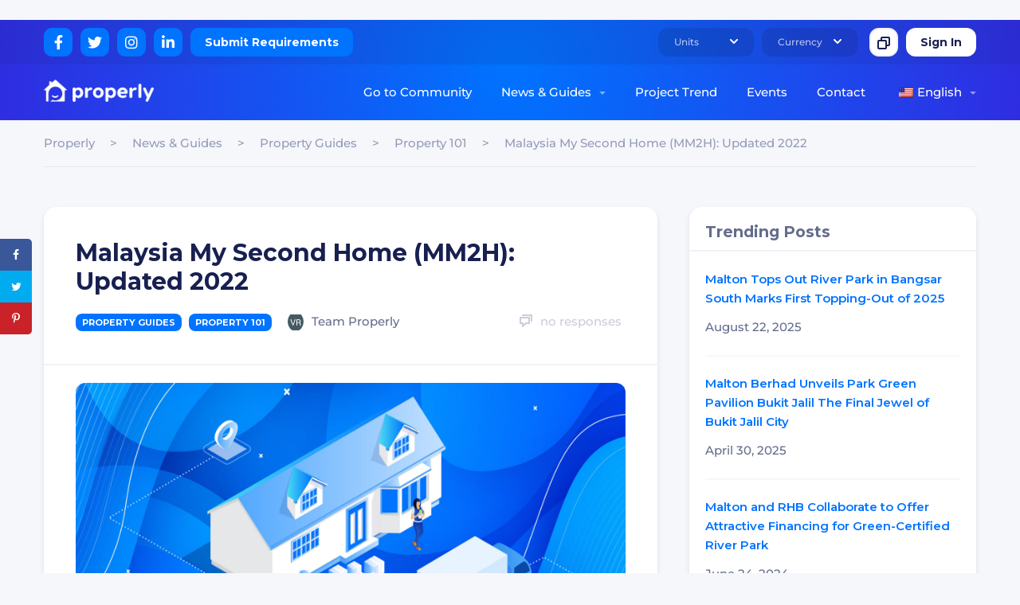

--- FILE ---
content_type: text/html; charset=UTF-8
request_url: https://properly.com.my/blog/mm2h/
body_size: 42542
content:
<!DOCTYPE html>
<html lang="en-US" prefix="og: http://ogp.me/ns#" class="no-js no-svg">
<head>
  <meta charset="UTF-8">
  <meta name="viewport" content="width=device-width, initial-scale=1">
  <link rel="profile" href="http://gmpg.org/xfn/11">
    
<!-- Search Engine Optimization by Rank Math PRO - https://s.rankmath.com/home -->
<title>Malaysia My Second Home (MM2H): Updated 2022 | Properly</title><link rel="stylesheet" href="https://fonts.googleapis.com/css?family=Montserrat%3A400%2C700%7CMontserrat%3A400%2C500%2C600%2C700%2C800%2C900%7CRoboto%3A100%2C100italic%2C200%2C200italic%2C300%2C300italic%2C400%2C400italic%2C500%2C500italic%2C600%2C600italic%2C700%2C700italic%2C800%2C800italic%2C900%2C900italic%7CRoboto%20Slab%3A100%2C100italic%2C200%2C200italic%2C300%2C300italic%2C400%2C400italic%2C500%2C500italic%2C600%2C600italic%2C700%2C700italic%2C800%2C800italic%2C900%2C900italic%7CMontserrat%3A100%2C100italic%2C200%2C200italic%2C300%2C300italic%2C400%2C400italic%2C500%2C500italic%2C600%2C600italic%2C700%2C700italic%2C800%2C800italic%2C900%2C900italic&#038;subset=latin%2Clatin-ext&#038;display=swap" />
<meta name="description" content="This article is a handy guide providing all the crucial information and tips you need to know about the Malaysia My Second Home (MM2H)."/>
<meta name="robots" content="follow, index, max-snippet:-1, max-video-preview:-1, max-image-preview:large"/>
<link rel="canonical" href="https://properly.com.my/blog/mm2h/" />
<meta property="og:locale" content="en_US">
<meta property="og:type" content="article">
<meta property="og:title" content="Malaysia My Second Home (MM2H): Requirements and How to Apply">
<meta property="og:description" content="Malaysia My Second Home (MM2H) is a Government driven housing program that aims to make Malaysia the home away from home.">
<meta property="og:url" content="https://properly.com.my/blog/mm2h/">
<meta property="og:site_name" content="Properly">
<meta property="article:publisher" content="https://www.facebook.com/properly.my">
<meta property="article:section" content="Property Guides">
<meta property="article:published_time" content="2020-02-13T02:14:50+08:00">
<meta property="article:modified_time" content="2022-10-27T17:08:55+08:00">
<meta property="og:updated_time" content="2022-10-27T17:08:55+08:00">
<meta property="og:image" content="https://properly.com.my/wp-content/uploads/2020/02/MM2H-01.jpg">
<meta property="og:image:secure_url" content="https://properly.com.my/wp-content/uploads/2020/02/MM2H-01.jpg">
<meta property="og:image:width" content="1563">
<meta property="og:image:height" content="959">
<meta property="og:image:alt" content="MM2H">
<meta property="og:image:type" content="image/jpeg">
<meta name="twitter:card" content="summary_large_image">
<meta name="twitter:title" content="Malaysia My Second Home (MM2H): Requirements and How to Apply">
<meta name="twitter:description" content="Malaysia My Second Home (MM2H) is a Government driven housing program that aims to make Malaysia the home away from home.">
<meta name="twitter:image" content="https://properly.com.my/wp-content/uploads/2020/02/MM2H-01.jpg">
<!-- /Rank Math WordPress SEO plugin -->

<link rel='dns-prefetch' href='//fonts.googleapis.com' />
<link rel='dns-prefetch' href='//api.mapbox.com' />
<link rel='dns-prefetch' href='//maps.googleapis.com' />
<link rel='dns-prefetch' href='//www.youtube.com' />
<link rel='dns-prefetch' href='//code.highcharts.com' />
<link rel='dns-prefetch' href='//fonts.gstatic.com' />
<link rel='dns-prefetch' href='//ajax.cloudflare.com' />
<link rel='dns-prefetch' href='//cdn,heapanalytics.com' />
<link rel='dns-prefetch' href='//connect.facebook.net' />
<link rel='dns-prefetch' href='//i.ytimg.com' />
<link rel='dns-prefetch' href='//maps.gstatic.com' />
<link rel='dns-prefetch' href='//s.ytimg.com' />
<link rel='dns-prefetch' href='//www.google-analytics.com' />
<link rel='dns-prefetch' href='//www.googletagmanager.com' />
<link href='https://fonts.gstatic.com' crossorigin rel='preconnect' />
<link rel="alternate" type="application/rss+xml" title="Properly &raquo; Feed" href="https://properly.com.my/feed/" />
<link rel="alternate" type="application/rss+xml" title="Properly &raquo; Comments Feed" href="https://properly.com.my/comments/feed/" />
<link rel="alternate" type="application/rss+xml" title="Properly &raquo; Malaysia My Second Home (MM2H): Updated 2022 Comments Feed" href="https://properly.com.my/blog/mm2h/feed/" />
<style type="text/css">
img.wp-smiley,
img.emoji {
	display: inline !important;
	border: none !important;
	box-shadow: none !important;
	height: 1em !important;
	width: 1em !important;
	margin: 0 .07em !important;
	vertical-align: -0.1em !important;
	background: none !important;
	padding: 0 !important;
}
</style>
	<style type="text/css"></style><style type="text/css"></style><style type="text/css"></style><link rel='stylesheet' id='js_composer_front-css'  href='https://properly.com.my/wp-content/plugins/js_composer/assets/css/js_composer.min.css?ver=6.1' type='text/css' media='all' />
<link rel='stylesheet' id='vc_font_awesome_5_shims-css'  href='https://properly.com.my/wp-content/plugins/js_composer/assets/lib/bower/font-awesome/css/v4-shims.min.css?ver=6.1' type='text/css' media='all' />
<link rel='stylesheet' id='vc_font_awesome_5-css'  href='https://properly.com.my/wp-content/plugins/js_composer/assets/lib/bower/font-awesome/css/all.min.css?ver=6.1' type='text/css' media='all' />
<link rel='stylesheet' id='wp-block-library-css'  href='https://properly.com.my/wp-includes/css/dist/block-library/style.min.css?ver=5.5.17' type='text/css' media='all' />
<link rel='stylesheet' id='lets-review-style-css-css'  href='https://properly.com.my/wp-content/plugins/lets-review/admin/blocks/dist/blocks.style.build.css?ver=3.2.0' type='text/css' media='all' />
<link rel='stylesheet' id='wpdiscuz-frontend-css-css'  href='https://properly.com.my/wp-content/plugins/wpdiscuz/themes/default/style.css?ver=7.0.1' type='text/css' media='all' />
<style id='wpdiscuz-frontend-css-inline-css' type='text/css'>

#wpdcom .wpd-blog-administrator .wpd-comment-label{color: #ffffff; background-color: #00B38F; border: none;}
#wpdcom .wpd-blog-administrator .wpd-comment-author, #wpdcom .wpd-blog-administrator .wpd-comment-author a{color: #00B38F;}
#wpdcom.wpd-layout-1 .wpd-comment .wpd-blog-administrator .wpd-avatar img{border-color: #00B38F;}
#wpdcom.wpd-layout-2 .wpd-comment.wpd-reply .wpd-comment-wrap.wpd-blog-administrator{border-left: 3px solid #00B38F;}
#wpdcom.wpd-layout-2 .wpd-comment .wpd-blog-administrator .wpd-avatar img{border-bottom-color: #00B38F;}
#wpdcom.wpd-layout-3 .wpd-blog-administrator .wpd-comment-subheader{border-top: 1px dashed #00B38F;}
#wpdcom.wpd-layout-3 .wpd-reply .wpd-blog-administrator .wpd-comment-right{border-left: 1px solid #00B38F;}

#wpdcom .wpd-blog-editor .wpd-comment-label{color: #ffffff; background-color: #00B38F; border: none;}
#wpdcom .wpd-blog-editor .wpd-comment-author, #wpdcom .wpd-blog-editor .wpd-comment-author a{color: #00B38F;}
#wpdcom.wpd-layout-1 .wpd-comment .wpd-blog-editor .wpd-avatar img{border-color: #00B38F;}
#wpdcom.wpd-layout-2 .wpd-comment.wpd-reply .wpd-comment-wrap.wpd-blog-editor{border-left: 3px solid #00B38F;}
#wpdcom.wpd-layout-2 .wpd-comment .wpd-blog-editor .wpd-avatar img{border-bottom-color: #00B38F;}
#wpdcom.wpd-layout-3 .wpd-blog-editor .wpd-comment-subheader{border-top: 1px dashed #00B38F;}
#wpdcom.wpd-layout-3 .wpd-reply .wpd-blog-editor .wpd-comment-right{border-left: 1px solid #00B38F;}

#wpdcom .wpd-blog-author .wpd-comment-label{color: #ffffff; background-color: #00B38F; border: none;}
#wpdcom .wpd-blog-author .wpd-comment-author, #wpdcom .wpd-blog-author .wpd-comment-author a{color: #00B38F;}
#wpdcom.wpd-layout-1 .wpd-comment .wpd-blog-author .wpd-avatar img{border-color: #00B38F;}
#wpdcom.wpd-layout-2 .wpd-comment .wpd-blog-author .wpd-avatar img{border-bottom-color: #00B38F;}
#wpdcom.wpd-layout-3 .wpd-blog-author .wpd-comment-subheader{border-top: 1px dashed #00B38F;}
#wpdcom.wpd-layout-3 .wpd-reply .wpd-blog-author .wpd-comment-right{border-left: 1px solid #00B38F;}

#wpdcom .wpd-blog-contributor .wpd-comment-label{color: #ffffff; background-color: #00B38F; border: none;}
#wpdcom .wpd-blog-contributor .wpd-comment-author, #wpdcom .wpd-blog-contributor .wpd-comment-author a{color: #00B38F;}
#wpdcom.wpd-layout-1 .wpd-comment .wpd-blog-contributor .wpd-avatar img{border-color: #00B38F;}
#wpdcom.wpd-layout-2 .wpd-comment .wpd-blog-contributor .wpd-avatar img{border-bottom-color: #00B38F;}
#wpdcom.wpd-layout-3 .wpd-blog-contributor .wpd-comment-subheader{border-top: 1px dashed #00B38F;}
#wpdcom.wpd-layout-3 .wpd-reply .wpd-blog-contributor .wpd-comment-right{border-left: 1px solid #00B38F;}

#wpdcom .wpd-blog-subscriber .wpd-comment-label{color: #ffffff; background-color: #00B38F; border: none;}
#wpdcom .wpd-blog-subscriber .wpd-comment-author, #wpdcom .wpd-blog-subscriber .wpd-comment-author a{color: #00B38F;}
#wpdcom.wpd-layout-2 .wpd-comment .wpd-blog-subscriber .wpd-avatar img{border-bottom-color: #00B38F;}
#wpdcom.wpd-layout-3 .wpd-blog-subscriber .wpd-comment-subheader{border-top: 1px dashed #00B38F;}

#wpdcom .wpd-blog-project_admin .wpd-comment-label{color: #ffffff; background-color: #00B38F; border: none;}
#wpdcom .wpd-blog-project_admin .wpd-comment-author, #wpdcom .wpd-blog-project_admin .wpd-comment-author a{color: #00B38F;}
#wpdcom.wpd-layout-1 .wpd-comment .wpd-blog-project_admin .wpd-avatar img{border-color: #00B38F;}
#wpdcom.wpd-layout-2 .wpd-comment .wpd-blog-project_admin .wpd-avatar img{border-bottom-color: #00B38F;}
#wpdcom.wpd-layout-3 .wpd-blog-project_admin .wpd-comment-subheader{border-top: 1px dashed #00B38F;}
#wpdcom.wpd-layout-3 .wpd-reply .wpd-blog-project_admin .wpd-comment-right{border-left: 1px solid #00B38F;}

#wpdcom .wpd-blog-project_editor .wpd-comment-label{color: #ffffff; background-color: #00B38F; border: none;}
#wpdcom .wpd-blog-project_editor .wpd-comment-author, #wpdcom .wpd-blog-project_editor .wpd-comment-author a{color: #00B38F;}
#wpdcom.wpd-layout-1 .wpd-comment .wpd-blog-project_editor .wpd-avatar img{border-color: #00B38F;}
#wpdcom.wpd-layout-2 .wpd-comment .wpd-blog-project_editor .wpd-avatar img{border-bottom-color: #00B38F;}
#wpdcom.wpd-layout-3 .wpd-blog-project_editor .wpd-comment-subheader{border-top: 1px dashed #00B38F;}
#wpdcom.wpd-layout-3 .wpd-reply .wpd-blog-project_editor .wpd-comment-right{border-left: 1px solid #00B38F;}

#wpdcom .wpd-blog-project_collaborator .wpd-comment-label{color: #ffffff; background-color: #00B38F; border: none;}
#wpdcom .wpd-blog-project_collaborator .wpd-comment-author, #wpdcom .wpd-blog-project_collaborator .wpd-comment-author a{color: #00B38F;}
#wpdcom.wpd-layout-1 .wpd-comment .wpd-blog-project_collaborator .wpd-avatar img{border-color: #00B38F;}
#wpdcom.wpd-layout-2 .wpd-comment .wpd-blog-project_collaborator .wpd-avatar img{border-bottom-color: #00B38F;}
#wpdcom.wpd-layout-3 .wpd-blog-project_collaborator .wpd-comment-subheader{border-top: 1px dashed #00B38F;}
#wpdcom.wpd-layout-3 .wpd-reply .wpd-blog-project_collaborator .wpd-comment-right{border-left: 1px solid #00B38F;}

#wpdcom .wpd-blog-project_client .wpd-comment-label{color: #ffffff; background-color: #00B38F; border: none;}
#wpdcom .wpd-blog-project_client .wpd-comment-author, #wpdcom .wpd-blog-project_client .wpd-comment-author a{color: #00B38F;}
#wpdcom.wpd-layout-1 .wpd-comment .wpd-blog-project_client .wpd-avatar img{border-color: #00B38F;}
#wpdcom.wpd-layout-2 .wpd-comment .wpd-blog-project_client .wpd-avatar img{border-bottom-color: #00B38F;}
#wpdcom.wpd-layout-3 .wpd-blog-project_client .wpd-comment-subheader{border-top: 1px dashed #00B38F;}
#wpdcom.wpd-layout-3 .wpd-reply .wpd-blog-project_client .wpd-comment-right{border-left: 1px solid #00B38F;}

#wpdcom .wpd-blog-snax_author .wpd-comment-label{color: #ffffff; background-color: #00B38F; border: none;}
#wpdcom .wpd-blog-snax_author .wpd-comment-author, #wpdcom .wpd-blog-snax_author .wpd-comment-author a{color: #00B38F;}
#wpdcom.wpd-layout-1 .wpd-comment .wpd-blog-snax_author .wpd-avatar img{border-color: #00B38F;}
#wpdcom.wpd-layout-2 .wpd-comment .wpd-blog-snax_author .wpd-avatar img{border-bottom-color: #00B38F;}
#wpdcom.wpd-layout-3 .wpd-blog-snax_author .wpd-comment-subheader{border-top: 1px dashed #00B38F;}
#wpdcom.wpd-layout-3 .wpd-reply .wpd-blog-snax_author .wpd-comment-right{border-left: 1px solid #00B38F;}

#wpdcom .wpd-blog-wpseo_manager .wpd-comment-label{color: #ffffff; background-color: #00B38F; border: none;}
#wpdcom .wpd-blog-wpseo_manager .wpd-comment-author, #wpdcom .wpd-blog-wpseo_manager .wpd-comment-author a{color: #00B38F;}
#wpdcom.wpd-layout-1 .wpd-comment .wpd-blog-wpseo_manager .wpd-avatar img{border-color: #00B38F;}
#wpdcom.wpd-layout-2 .wpd-comment .wpd-blog-wpseo_manager .wpd-avatar img{border-bottom-color: #00B38F;}
#wpdcom.wpd-layout-3 .wpd-blog-wpseo_manager .wpd-comment-subheader{border-top: 1px dashed #00B38F;}
#wpdcom.wpd-layout-3 .wpd-reply .wpd-blog-wpseo_manager .wpd-comment-right{border-left: 1px solid #00B38F;}

#wpdcom .wpd-blog-wpseo_editor .wpd-comment-label{color: #ffffff; background-color: #00B38F; border: none;}
#wpdcom .wpd-blog-wpseo_editor .wpd-comment-author, #wpdcom .wpd-blog-wpseo_editor .wpd-comment-author a{color: #00B38F;}
#wpdcom.wpd-layout-1 .wpd-comment .wpd-blog-wpseo_editor .wpd-avatar img{border-color: #00B38F;}
#wpdcom.wpd-layout-2 .wpd-comment .wpd-blog-wpseo_editor .wpd-avatar img{border-bottom-color: #00B38F;}
#wpdcom.wpd-layout-3 .wpd-blog-wpseo_editor .wpd-comment-subheader{border-top: 1px dashed #00B38F;}
#wpdcom.wpd-layout-3 .wpd-reply .wpd-blog-wpseo_editor .wpd-comment-right{border-left: 1px solid #00B38F;}

#wpdcom .wpd-blog-post_author .wpd-comment-label{color: #ffffff; background-color: #00B38F; border: none;}
#wpdcom .wpd-blog-post_author .wpd-comment-author, #wpdcom .wpd-blog-post_author .wpd-comment-author a{color: #00B38F;}
#wpdcom .wpd-blog-post_author .wpd-avatar img{border-color: #00B38F;}#wpdcom.wpd-layout-1 .wpd-comment .wpd-blog-post_author .wpd-avatar img{border-color: #00B38F;}
#wpdcom.wpd-layout-2 .wpd-comment.wpd-reply .wpd-comment-wrap.wpd-blog-post_author{border-left: 3px solid #00B38F;}
#wpdcom.wpd-layout-2 .wpd-comment .wpd-blog-post_author .wpd-avatar img{border-bottom-color: #00B38F;}
#wpdcom.wpd-layout-3 .wpd-blog-post_author .wpd-comment-subheader{border-top: 1px dashed #00B38F;}
#wpdcom.wpd-layout-3 .wpd-reply .wpd-blog-post_author .wpd-comment-right{border-left: 1px solid #00B38F;}

#wpdcom .wpd-blog-guest .wpd-comment-label{color: #ffffff; background-color: #00B38F; border: none;}
#wpdcom .wpd-blog-guest .wpd-comment-author, #wpdcom .wpd-blog-guest .wpd-comment-author a{color: #00B38F;}
#wpdcom.wpd-layout-3 .wpd-blog-guest .wpd-comment-subheader{border-top: 1px dashed #00B38F;}

#wpdcom .wpd-blog-translator .wpd-comment-label{color: #ffffff; background-color: #00B38F; border: none;}
#wpdcom .wpd-blog-translator .wpd-comment-author, #wpdcom .wpd-blog-translator .wpd-comment-author a{color: #00B38F;}
#wpdcom.wpd-layout-1 .wpd-comment .wpd-blog-translator .wpd-avatar img{border-color: #00B38F;}
#wpdcom.wpd-layout-2 .wpd-comment .wpd-blog-translator .wpd-avatar img{border-bottom-color: #00B38F;}
#wpdcom.wpd-layout-3 .wpd-blog-translator .wpd-comment-subheader{border-top: 1px dashed #00B38F;}
#wpdcom.wpd-layout-3 .wpd-reply .wpd-blog-translator .wpd-comment-right{border-left: 1px solid #00B38F;}
                        #wpdcom .wpd-thread-head .wpd-thread-info{ border-bottom:2px solid #00B38F;}
            #wpdcom .wpd-thread-head .wpd-thread-info.wpd-reviews-tab svg{fill: #00B38F;}
            #wpdcom .wpd-thread-head .wpdiscuz-user-settings{border-bottom: 2px solid #00B38F;}
            #wpdcom .wpd-thread-head .wpdiscuz-user-settings:hover{color: #00B38F;}
            #wpdcom .wpd-comment .wpd-follow-link:hover{color: #00B38F;}
            #wpdcom .wpd-comment-status .wpd-sticky{color: #00B38F;}
            #wpdcom .wpd-thread-filter .wpdf-active{color: #00B38F; border-bottom-color:#00B38F;}
            #wpdcom .wpd-comment-info-bar {border: 1px dashed #33c3a6; background: #e6f8f4; }
            #wpdcom .wpd-comment-info-bar .wpd-current-view i{color: #00B38F;}
            #wpdcom .wpd-filter-view-all:hover{background: #00B38F;}
            #wpdcom .wpdiscuz-item .wpdiscuz-rating > label {color: #DDDDDD;}
            #wpdcom .wpdiscuz-item .wpdiscuz-rating:not(:checked) > label:hover,
            .wpdiscuz-rating:not(:checked) > label:hover ~ label {}
            #wpdcom .wpdiscuz-item .wpdiscuz-rating > input ~ label:hover,
            #wpdcom .wpdiscuz-item .wpdiscuz-rating > input:not(:checked) ~ label:hover ~ label,
            #wpdcom .wpdiscuz-item .wpdiscuz-rating > input:not(:checked) ~ label:hover ~ label{color: #FFED85;}
            #wpdcom .wpdiscuz-item .wpdiscuz-rating > input:checked ~ label:hover,
            #wpdcom .wpdiscuz-item .wpdiscuz-rating > input:checked ~ label:hover,
            #wpdcom .wpdiscuz-item .wpdiscuz-rating > label:hover ~ input:checked ~ label,
            #wpdcom .wpdiscuz-item .wpdiscuz-rating > input:checked + label:hover ~ label,
            #wpdcom .wpdiscuz-item .wpdiscuz-rating > input:checked ~ label:hover ~ label, .wpd-custom-field .wcf-active-star,
            #wpdcom .wpdiscuz-item .wpdiscuz-rating > input:checked ~ label{ color:#FFD700;}
            #wpdcom .wpd-comment .wpd-follow-active{color:#ff7a00;}
            #wpdcom .page-numbers{color:#555;border:#555 1px solid;}
            #wpdcom span.current{background:#555;}
            #wpdcom.wpd-layout-1 .wpd-new-loaded-comment > .wpd-comment-wrap > .wpd-comment-right{background:#FFFAD6;}
            #wpdcom.wpd-layout-2 .wpd-new-loaded-comment.wpd-comment > .wpd-comment-wrap > .wpd-comment-right{background:#FFFAD6;}
            #wpdcom.wpd-layout-2 .wpd-new-loaded-comment.wpd-comment.wpd-reply > .wpd-comment-wrap > .wpd-comment-right{background:transparent;}
            #wpdcom.wpd-layout-2 .wpd-new-loaded-comment.wpd-comment.wpd-reply > .wpd-comment-wrap {background:#FFFAD6;}
            #wpdcom.wpd-layout-3 .wpd-new-loaded-comment.wpd-comment > .wpd-comment-wrap > .wpd-comment-right{background:#FFFAD6;}
            #wpdcom .wpd-follow:hover i, #wpdcom .wpd-unfollow:hover i, #wpdcom .wpd-comment .wpd-follow-active:hover i{color:#00B38F;}
            #wpdcom .wpdiscuz-readmore{cursor:pointer;color:#00B38F;}
            .wpd-custom-field .wcf-pasiv-star, #wpcomm .wpdiscuz-item .wpdiscuz-rating > label {color: #DDDDDD;}
                        .wpd-wrapper .wpd-list-item.wpd-active{border-top: 3px solid #00B38F;}
            #wpdcom.wpd-layout-2 .wpd-comment.wpd-reply.wpd-unapproved-comment .wpd-comment-wrap{border-left: 3px solid #FFFAD6;}
            #wpdcom.wpd-layout-3 .wpd-comment.wpd-reply.wpd-unapproved-comment .wpd-comment-right{border-left: 1px solid #FFFAD6;}
            #wpdcom .wpd-prim-button{background-color: #07B290; color: #FFFFFF;}
            #wpdcom .wpd_label__check i.wpdicon-on{color: #07B290; border: 1px solid #83d9c8;}
            #wpd-bubble-wrapper #wpd-bubble-all-comments-count{color:#1DB99A;}
            #wpd-bubble-wrapper > div{background-color:#1DB99A;}
            #wpd-bubble-wrapper > #wpd-bubble #wpd-bubble-add-message{background-color:#1DB99A;}
            #wpd-bubble-wrapper > #wpd-bubble #wpd-bubble-add-message::before{border-right-color:#1DB99A;}
            #wpd-bubble-wrapper.wpd-right-corner > #wpd-bubble #wpd-bubble-add-message::before{border-left-color:#1DB99A;}
            .wpd-inline-icon-wrapper path.wpd-inline-icon-first{fill:#1DB99A;}
            .wpd-inline-icon-count{background-color:#1DB99A;}
            .wpd-inline-icon-count::before{border-right-color:#1DB99A;}
            .wpd-inline-form-wrapper::before{border-bottom-color:#1DB99A;}
            .wpd-inline-form-question{background-color:#1DB99A;}
            .wpd-inline-form{background-color:#1DB99A;}
            .wpd-last-inline-comments-wrapper{border-color:#1DB99A;}
            .wpd-last-inline-comments-wrapper::before{border-bottom-color:#1DB99A;}
            .wpd-last-inline-comments-wrapper .wpd-view-all-inline-comments{background:#1DB99A;}
            .wpd-last-inline-comments-wrapper .wpd-view-all-inline-comments:hover,.wpd-last-inline-comments-wrapper .wpd-view-all-inline-comments:active,.wpd-last-inline-comments-wrapper .wpd-view-all-inline-comments:focus{background-color:#1DB99A;}
                    #wpdcom .ql-snow .ql-tooltip[data-mode="link"]::before{content:"Enter link:";}
        #wpdcom .ql-snow .ql-tooltip.ql-editing a.ql-action::after{content:"Save";}
        .comments-area{width:auto;}

#wpdcom .wpd-blog-administrator .wpd-comment-label{color: #ffffff; background-color: #00B38F; border: none;}
#wpdcom .wpd-blog-administrator .wpd-comment-author, #wpdcom .wpd-blog-administrator .wpd-comment-author a{color: #00B38F;}
#wpdcom.wpd-layout-1 .wpd-comment .wpd-blog-administrator .wpd-avatar img{border-color: #00B38F;}
#wpdcom.wpd-layout-2 .wpd-comment.wpd-reply .wpd-comment-wrap.wpd-blog-administrator{border-left: 3px solid #00B38F;}
#wpdcom.wpd-layout-2 .wpd-comment .wpd-blog-administrator .wpd-avatar img{border-bottom-color: #00B38F;}
#wpdcom.wpd-layout-3 .wpd-blog-administrator .wpd-comment-subheader{border-top: 1px dashed #00B38F;}
#wpdcom.wpd-layout-3 .wpd-reply .wpd-blog-administrator .wpd-comment-right{border-left: 1px solid #00B38F;}

#wpdcom .wpd-blog-editor .wpd-comment-label{color: #ffffff; background-color: #00B38F; border: none;}
#wpdcom .wpd-blog-editor .wpd-comment-author, #wpdcom .wpd-blog-editor .wpd-comment-author a{color: #00B38F;}
#wpdcom.wpd-layout-1 .wpd-comment .wpd-blog-editor .wpd-avatar img{border-color: #00B38F;}
#wpdcom.wpd-layout-2 .wpd-comment.wpd-reply .wpd-comment-wrap.wpd-blog-editor{border-left: 3px solid #00B38F;}
#wpdcom.wpd-layout-2 .wpd-comment .wpd-blog-editor .wpd-avatar img{border-bottom-color: #00B38F;}
#wpdcom.wpd-layout-3 .wpd-blog-editor .wpd-comment-subheader{border-top: 1px dashed #00B38F;}
#wpdcom.wpd-layout-3 .wpd-reply .wpd-blog-editor .wpd-comment-right{border-left: 1px solid #00B38F;}

#wpdcom .wpd-blog-author .wpd-comment-label{color: #ffffff; background-color: #00B38F; border: none;}
#wpdcom .wpd-blog-author .wpd-comment-author, #wpdcom .wpd-blog-author .wpd-comment-author a{color: #00B38F;}
#wpdcom.wpd-layout-1 .wpd-comment .wpd-blog-author .wpd-avatar img{border-color: #00B38F;}
#wpdcom.wpd-layout-2 .wpd-comment .wpd-blog-author .wpd-avatar img{border-bottom-color: #00B38F;}
#wpdcom.wpd-layout-3 .wpd-blog-author .wpd-comment-subheader{border-top: 1px dashed #00B38F;}
#wpdcom.wpd-layout-3 .wpd-reply .wpd-blog-author .wpd-comment-right{border-left: 1px solid #00B38F;}

#wpdcom .wpd-blog-contributor .wpd-comment-label{color: #ffffff; background-color: #00B38F; border: none;}
#wpdcom .wpd-blog-contributor .wpd-comment-author, #wpdcom .wpd-blog-contributor .wpd-comment-author a{color: #00B38F;}
#wpdcom.wpd-layout-1 .wpd-comment .wpd-blog-contributor .wpd-avatar img{border-color: #00B38F;}
#wpdcom.wpd-layout-2 .wpd-comment .wpd-blog-contributor .wpd-avatar img{border-bottom-color: #00B38F;}
#wpdcom.wpd-layout-3 .wpd-blog-contributor .wpd-comment-subheader{border-top: 1px dashed #00B38F;}
#wpdcom.wpd-layout-3 .wpd-reply .wpd-blog-contributor .wpd-comment-right{border-left: 1px solid #00B38F;}

#wpdcom .wpd-blog-subscriber .wpd-comment-label{color: #ffffff; background-color: #00B38F; border: none;}
#wpdcom .wpd-blog-subscriber .wpd-comment-author, #wpdcom .wpd-blog-subscriber .wpd-comment-author a{color: #00B38F;}
#wpdcom.wpd-layout-2 .wpd-comment .wpd-blog-subscriber .wpd-avatar img{border-bottom-color: #00B38F;}
#wpdcom.wpd-layout-3 .wpd-blog-subscriber .wpd-comment-subheader{border-top: 1px dashed #00B38F;}

#wpdcom .wpd-blog-project_admin .wpd-comment-label{color: #ffffff; background-color: #00B38F; border: none;}
#wpdcom .wpd-blog-project_admin .wpd-comment-author, #wpdcom .wpd-blog-project_admin .wpd-comment-author a{color: #00B38F;}
#wpdcom.wpd-layout-1 .wpd-comment .wpd-blog-project_admin .wpd-avatar img{border-color: #00B38F;}
#wpdcom.wpd-layout-2 .wpd-comment .wpd-blog-project_admin .wpd-avatar img{border-bottom-color: #00B38F;}
#wpdcom.wpd-layout-3 .wpd-blog-project_admin .wpd-comment-subheader{border-top: 1px dashed #00B38F;}
#wpdcom.wpd-layout-3 .wpd-reply .wpd-blog-project_admin .wpd-comment-right{border-left: 1px solid #00B38F;}

#wpdcom .wpd-blog-project_editor .wpd-comment-label{color: #ffffff; background-color: #00B38F; border: none;}
#wpdcom .wpd-blog-project_editor .wpd-comment-author, #wpdcom .wpd-blog-project_editor .wpd-comment-author a{color: #00B38F;}
#wpdcom.wpd-layout-1 .wpd-comment .wpd-blog-project_editor .wpd-avatar img{border-color: #00B38F;}
#wpdcom.wpd-layout-2 .wpd-comment .wpd-blog-project_editor .wpd-avatar img{border-bottom-color: #00B38F;}
#wpdcom.wpd-layout-3 .wpd-blog-project_editor .wpd-comment-subheader{border-top: 1px dashed #00B38F;}
#wpdcom.wpd-layout-3 .wpd-reply .wpd-blog-project_editor .wpd-comment-right{border-left: 1px solid #00B38F;}

#wpdcom .wpd-blog-project_collaborator .wpd-comment-label{color: #ffffff; background-color: #00B38F; border: none;}
#wpdcom .wpd-blog-project_collaborator .wpd-comment-author, #wpdcom .wpd-blog-project_collaborator .wpd-comment-author a{color: #00B38F;}
#wpdcom.wpd-layout-1 .wpd-comment .wpd-blog-project_collaborator .wpd-avatar img{border-color: #00B38F;}
#wpdcom.wpd-layout-2 .wpd-comment .wpd-blog-project_collaborator .wpd-avatar img{border-bottom-color: #00B38F;}
#wpdcom.wpd-layout-3 .wpd-blog-project_collaborator .wpd-comment-subheader{border-top: 1px dashed #00B38F;}
#wpdcom.wpd-layout-3 .wpd-reply .wpd-blog-project_collaborator .wpd-comment-right{border-left: 1px solid #00B38F;}

#wpdcom .wpd-blog-project_client .wpd-comment-label{color: #ffffff; background-color: #00B38F; border: none;}
#wpdcom .wpd-blog-project_client .wpd-comment-author, #wpdcom .wpd-blog-project_client .wpd-comment-author a{color: #00B38F;}
#wpdcom.wpd-layout-1 .wpd-comment .wpd-blog-project_client .wpd-avatar img{border-color: #00B38F;}
#wpdcom.wpd-layout-2 .wpd-comment .wpd-blog-project_client .wpd-avatar img{border-bottom-color: #00B38F;}
#wpdcom.wpd-layout-3 .wpd-blog-project_client .wpd-comment-subheader{border-top: 1px dashed #00B38F;}
#wpdcom.wpd-layout-3 .wpd-reply .wpd-blog-project_client .wpd-comment-right{border-left: 1px solid #00B38F;}

#wpdcom .wpd-blog-snax_author .wpd-comment-label{color: #ffffff; background-color: #00B38F; border: none;}
#wpdcom .wpd-blog-snax_author .wpd-comment-author, #wpdcom .wpd-blog-snax_author .wpd-comment-author a{color: #00B38F;}
#wpdcom.wpd-layout-1 .wpd-comment .wpd-blog-snax_author .wpd-avatar img{border-color: #00B38F;}
#wpdcom.wpd-layout-2 .wpd-comment .wpd-blog-snax_author .wpd-avatar img{border-bottom-color: #00B38F;}
#wpdcom.wpd-layout-3 .wpd-blog-snax_author .wpd-comment-subheader{border-top: 1px dashed #00B38F;}
#wpdcom.wpd-layout-3 .wpd-reply .wpd-blog-snax_author .wpd-comment-right{border-left: 1px solid #00B38F;}

#wpdcom .wpd-blog-wpseo_manager .wpd-comment-label{color: #ffffff; background-color: #00B38F; border: none;}
#wpdcom .wpd-blog-wpseo_manager .wpd-comment-author, #wpdcom .wpd-blog-wpseo_manager .wpd-comment-author a{color: #00B38F;}
#wpdcom.wpd-layout-1 .wpd-comment .wpd-blog-wpseo_manager .wpd-avatar img{border-color: #00B38F;}
#wpdcom.wpd-layout-2 .wpd-comment .wpd-blog-wpseo_manager .wpd-avatar img{border-bottom-color: #00B38F;}
#wpdcom.wpd-layout-3 .wpd-blog-wpseo_manager .wpd-comment-subheader{border-top: 1px dashed #00B38F;}
#wpdcom.wpd-layout-3 .wpd-reply .wpd-blog-wpseo_manager .wpd-comment-right{border-left: 1px solid #00B38F;}

#wpdcom .wpd-blog-wpseo_editor .wpd-comment-label{color: #ffffff; background-color: #00B38F; border: none;}
#wpdcom .wpd-blog-wpseo_editor .wpd-comment-author, #wpdcom .wpd-blog-wpseo_editor .wpd-comment-author a{color: #00B38F;}
#wpdcom.wpd-layout-1 .wpd-comment .wpd-blog-wpseo_editor .wpd-avatar img{border-color: #00B38F;}
#wpdcom.wpd-layout-2 .wpd-comment .wpd-blog-wpseo_editor .wpd-avatar img{border-bottom-color: #00B38F;}
#wpdcom.wpd-layout-3 .wpd-blog-wpseo_editor .wpd-comment-subheader{border-top: 1px dashed #00B38F;}
#wpdcom.wpd-layout-3 .wpd-reply .wpd-blog-wpseo_editor .wpd-comment-right{border-left: 1px solid #00B38F;}

#wpdcom .wpd-blog-post_author .wpd-comment-label{color: #ffffff; background-color: #00B38F; border: none;}
#wpdcom .wpd-blog-post_author .wpd-comment-author, #wpdcom .wpd-blog-post_author .wpd-comment-author a{color: #00B38F;}
#wpdcom .wpd-blog-post_author .wpd-avatar img{border-color: #00B38F;}#wpdcom.wpd-layout-1 .wpd-comment .wpd-blog-post_author .wpd-avatar img{border-color: #00B38F;}
#wpdcom.wpd-layout-2 .wpd-comment.wpd-reply .wpd-comment-wrap.wpd-blog-post_author{border-left: 3px solid #00B38F;}
#wpdcom.wpd-layout-2 .wpd-comment .wpd-blog-post_author .wpd-avatar img{border-bottom-color: #00B38F;}
#wpdcom.wpd-layout-3 .wpd-blog-post_author .wpd-comment-subheader{border-top: 1px dashed #00B38F;}
#wpdcom.wpd-layout-3 .wpd-reply .wpd-blog-post_author .wpd-comment-right{border-left: 1px solid #00B38F;}

#wpdcom .wpd-blog-guest .wpd-comment-label{color: #ffffff; background-color: #00B38F; border: none;}
#wpdcom .wpd-blog-guest .wpd-comment-author, #wpdcom .wpd-blog-guest .wpd-comment-author a{color: #00B38F;}
#wpdcom.wpd-layout-3 .wpd-blog-guest .wpd-comment-subheader{border-top: 1px dashed #00B38F;}

#wpdcom .wpd-blog-translator .wpd-comment-label{color: #ffffff; background-color: #00B38F; border: none;}
#wpdcom .wpd-blog-translator .wpd-comment-author, #wpdcom .wpd-blog-translator .wpd-comment-author a{color: #00B38F;}
#wpdcom.wpd-layout-1 .wpd-comment .wpd-blog-translator .wpd-avatar img{border-color: #00B38F;}
#wpdcom.wpd-layout-2 .wpd-comment .wpd-blog-translator .wpd-avatar img{border-bottom-color: #00B38F;}
#wpdcom.wpd-layout-3 .wpd-blog-translator .wpd-comment-subheader{border-top: 1px dashed #00B38F;}
#wpdcom.wpd-layout-3 .wpd-reply .wpd-blog-translator .wpd-comment-right{border-left: 1px solid #00B38F;}
                        #wpdcom .wpd-thread-head .wpd-thread-info{ border-bottom:2px solid #00B38F;}
            #wpdcom .wpd-thread-head .wpd-thread-info.wpd-reviews-tab svg{fill: #00B38F;}
            #wpdcom .wpd-thread-head .wpdiscuz-user-settings{border-bottom: 2px solid #00B38F;}
            #wpdcom .wpd-thread-head .wpdiscuz-user-settings:hover{color: #00B38F;}
            #wpdcom .wpd-comment .wpd-follow-link:hover{color: #00B38F;}
            #wpdcom .wpd-comment-status .wpd-sticky{color: #00B38F;}
            #wpdcom .wpd-thread-filter .wpdf-active{color: #00B38F; border-bottom-color:#00B38F;}
            #wpdcom .wpd-comment-info-bar {border: 1px dashed #33c3a6; background: #e6f8f4; }
            #wpdcom .wpd-comment-info-bar .wpd-current-view i{color: #00B38F;}
            #wpdcom .wpd-filter-view-all:hover{background: #00B38F;}
            #wpdcom .wpdiscuz-item .wpdiscuz-rating > label {color: #DDDDDD;}
            #wpdcom .wpdiscuz-item .wpdiscuz-rating:not(:checked) > label:hover,
            .wpdiscuz-rating:not(:checked) > label:hover ~ label {}
            #wpdcom .wpdiscuz-item .wpdiscuz-rating > input ~ label:hover,
            #wpdcom .wpdiscuz-item .wpdiscuz-rating > input:not(:checked) ~ label:hover ~ label,
            #wpdcom .wpdiscuz-item .wpdiscuz-rating > input:not(:checked) ~ label:hover ~ label{color: #FFED85;}
            #wpdcom .wpdiscuz-item .wpdiscuz-rating > input:checked ~ label:hover,
            #wpdcom .wpdiscuz-item .wpdiscuz-rating > input:checked ~ label:hover,
            #wpdcom .wpdiscuz-item .wpdiscuz-rating > label:hover ~ input:checked ~ label,
            #wpdcom .wpdiscuz-item .wpdiscuz-rating > input:checked + label:hover ~ label,
            #wpdcom .wpdiscuz-item .wpdiscuz-rating > input:checked ~ label:hover ~ label, .wpd-custom-field .wcf-active-star,
            #wpdcom .wpdiscuz-item .wpdiscuz-rating > input:checked ~ label{ color:#FFD700;}
            #wpdcom .wpd-comment .wpd-follow-active{color:#ff7a00;}
            #wpdcom .page-numbers{color:#555;border:#555 1px solid;}
            #wpdcom span.current{background:#555;}
            #wpdcom.wpd-layout-1 .wpd-new-loaded-comment > .wpd-comment-wrap > .wpd-comment-right{background:#FFFAD6;}
            #wpdcom.wpd-layout-2 .wpd-new-loaded-comment.wpd-comment > .wpd-comment-wrap > .wpd-comment-right{background:#FFFAD6;}
            #wpdcom.wpd-layout-2 .wpd-new-loaded-comment.wpd-comment.wpd-reply > .wpd-comment-wrap > .wpd-comment-right{background:transparent;}
            #wpdcom.wpd-layout-2 .wpd-new-loaded-comment.wpd-comment.wpd-reply > .wpd-comment-wrap {background:#FFFAD6;}
            #wpdcom.wpd-layout-3 .wpd-new-loaded-comment.wpd-comment > .wpd-comment-wrap > .wpd-comment-right{background:#FFFAD6;}
            #wpdcom .wpd-follow:hover i, #wpdcom .wpd-unfollow:hover i, #wpdcom .wpd-comment .wpd-follow-active:hover i{color:#00B38F;}
            #wpdcom .wpdiscuz-readmore{cursor:pointer;color:#00B38F;}
            .wpd-custom-field .wcf-pasiv-star, #wpcomm .wpdiscuz-item .wpdiscuz-rating > label {color: #DDDDDD;}
                        .wpd-wrapper .wpd-list-item.wpd-active{border-top: 3px solid #00B38F;}
            #wpdcom.wpd-layout-2 .wpd-comment.wpd-reply.wpd-unapproved-comment .wpd-comment-wrap{border-left: 3px solid #FFFAD6;}
            #wpdcom.wpd-layout-3 .wpd-comment.wpd-reply.wpd-unapproved-comment .wpd-comment-right{border-left: 1px solid #FFFAD6;}
            #wpdcom .wpd-prim-button{background-color: #07B290; color: #FFFFFF;}
            #wpdcom .wpd_label__check i.wpdicon-on{color: #07B290; border: 1px solid #83d9c8;}
            #wpd-bubble-wrapper #wpd-bubble-all-comments-count{color:#1DB99A;}
            #wpd-bubble-wrapper > div{background-color:#1DB99A;}
            #wpd-bubble-wrapper > #wpd-bubble #wpd-bubble-add-message{background-color:#1DB99A;}
            #wpd-bubble-wrapper > #wpd-bubble #wpd-bubble-add-message::before{border-right-color:#1DB99A;}
            #wpd-bubble-wrapper.wpd-right-corner > #wpd-bubble #wpd-bubble-add-message::before{border-left-color:#1DB99A;}
            .wpd-inline-icon-wrapper path.wpd-inline-icon-first{fill:#1DB99A;}
            .wpd-inline-icon-count{background-color:#1DB99A;}
            .wpd-inline-icon-count::before{border-right-color:#1DB99A;}
            .wpd-inline-form-wrapper::before{border-bottom-color:#1DB99A;}
            .wpd-inline-form-question{background-color:#1DB99A;}
            .wpd-inline-form{background-color:#1DB99A;}
            .wpd-last-inline-comments-wrapper{border-color:#1DB99A;}
            .wpd-last-inline-comments-wrapper::before{border-bottom-color:#1DB99A;}
            .wpd-last-inline-comments-wrapper .wpd-view-all-inline-comments{background:#1DB99A;}
            .wpd-last-inline-comments-wrapper .wpd-view-all-inline-comments:hover,.wpd-last-inline-comments-wrapper .wpd-view-all-inline-comments:active,.wpd-last-inline-comments-wrapper .wpd-view-all-inline-comments:focus{background-color:#1DB99A;}
                    #wpdcom .ql-snow .ql-tooltip[data-mode="link"]::before{content:"Enter link:";}
        #wpdcom .ql-snow .ql-tooltip.ql-editing a.ql-action::after{content:"Save";}
        .comments-area{width:auto;}
</style>
<link rel='stylesheet' id='wpdiscuz-combo-css-css'  href='https://properly.com.my/wp-content/plugins/wpdiscuz/assets/css/wpdiscuz-combo.min.css?ver=5.5.17' type='text/css' media='all' />
<link rel='stylesheet' id='avatar-manager-css'  href='https://properly.com.my/wp-content/plugins/avatar-manager/assets/css/avatar-manager.min.css?ver=1.2.1' type='text/css' media='all' />
<link rel='stylesheet' id='contact-form-7-css'  href='https://properly.com.my/wp-content/plugins/contact-form-7/includes/css/styles.css?ver=5.1.6' type='text/css' media='all' />
<link rel='stylesheet' id='latepoint-main-front-css'  href='https://properly.com.my/wp-content/plugins/latepoint/public/stylesheets/main_front.css?ver=3.1.2' type='text/css' media='all' />

<link rel='stylesheet' id='lets-review-css'  href='https://properly.com.my/wp-content/plugins/lets-review/assets/css/style.min.css?ver=3.2.0' type='text/css' media='all' />
<style id='lets-review-inline-css' type='text/css'>
.cb-lr-font-heading, .lr-font-h { font-family: Montserrat; }.cb-lr-font-p, .lr-font-p, .lets-review-block__wrap { font-family: Montserrat; }
.cb-lr-font-heading, .lr-font-h { font-family: Montserrat; }.cb-lr-font-p, .lr-font-p, .lets-review-block__wrap { font-family: Montserrat; }
</style>
<link rel='stylesheet' id='mks_shortcodes_fntawsm_css-css'  href='https://properly.com.my/wp-content/plugins/meks-flexible-shortcodes/css/font-awesome/css/font-awesome.min.css?ver=1.3.1' type='text/css' media='screen' />
<link rel='stylesheet' id='mks_shortcodes_simple_line_icons-css'  href='https://properly.com.my/wp-content/plugins/meks-flexible-shortcodes/css/simple-line/simple-line-icons.css?ver=1.3.1' type='text/css' media='screen' />
<link rel='stylesheet' id='mks_shortcodes_css-css'  href='https://properly.com.my/wp-content/plugins/meks-flexible-shortcodes/css/style.css?ver=1.3.1' type='text/css' media='screen' />
<link rel='stylesheet' id='mv-grow-frontend-style-css'  href='https://properly.com.my/wp-content/plugins/social-pug/assets/dist/style-frontend-jquery.1.0.0.css?ver=5.5.17' type='text/css' media='all' />
<link rel='stylesheet' id='toc-screen-css'  href='https://properly.com.my/wp-content/plugins/table-of-contents-plus/screen.min.css?ver=2002' type='text/css' media='all' />
<link rel='stylesheet' id='trp-language-switcher-style-css'  href='https://properly.com.my/wp-content/plugins/translatepress-multilingual/assets/css/trp-language-switcher.css?ver=1.7.4' type='text/css' media='all' />

<link rel='stylesheet' id='wealty-front-vendor-css'  href='https://properly.com.my/wp-content/plugins/wealty/public/styles/vendordll-@b020170ce44950bb95fd@.css?ver=5.5.17' type='text/css' media='all' />
<link rel='stylesheet' id='wealty-front-app-css'  href='https://properly.com.my/wp-content/plugins/wealty/public/styles/front-@82f73e1acba0624d5afc@.css?ver=5.5.17' type='text/css' media='all' />
<link rel='stylesheet' id='wealty-color-scheme-css'  href='https://properly.com.my/wp-content/uploads/wealty/color-schemes/scheme-7565368d7664f349a612f573c2fdd6af.css?ver=5.5.17' type='text/css' media='all' />
<link rel='stylesheet' id='elementor-icons-css'  href='https://properly.com.my/wp-content/plugins/elementor/assets/lib/eicons/css/elementor-icons.min.css?ver=5.9.1' type='text/css' media='all' />
<link rel='stylesheet' id='elementor-animations-css'  href='https://properly.com.my/wp-content/plugins/elementor/assets/lib/animations/animations.min.css?ver=3.0.12' type='text/css' media='all' />
<link rel='stylesheet' id='elementor-frontend-legacy-css'  href='https://properly.com.my/wp-content/plugins/elementor/assets/css/frontend-legacy.min.css?ver=3.0.12' type='text/css' media='all' />
<link rel='stylesheet' id='elementor-frontend-css'  href='https://properly.com.my/wp-content/plugins/elementor/assets/css/frontend.min.css?ver=3.0.12' type='text/css' media='all' />
<link rel='stylesheet' id='elementor-post-8225-css'  href='https://properly.com.my/wp-content/uploads/elementor/css/post-8225.css?ver=1628075328' type='text/css' media='all' />
<link rel='stylesheet' id='elementor-pro-css'  href='https://properly.com.my/wp-content/plugins/elementor-pro/assets/css/frontend.min.css?ver=3.0.5' type='text/css' media='all' />
<link rel='stylesheet' id='elementor-global-css'  href='https://properly.com.my/wp-content/uploads/elementor/css/global.css?ver=1628075329' type='text/css' media='all' />
<link rel='stylesheet' id='elementor-post-8468-css'  href='https://properly.com.my/wp-content/uploads/elementor/css/post-8468.css?ver=1628075329' type='text/css' media='all' />
<style id='rocket-lazyload-inline-css' type='text/css'>
.rll-youtube-player{position:relative;padding-bottom:56.23%;height:0;overflow:hidden;max-width:100%;}.rll-youtube-player iframe{position:absolute;top:0;left:0;width:100%;height:100%;z-index:100;background:0 0}.rll-youtube-player img{bottom:0;display:block;left:0;margin:auto;max-width:100%;width:100%;position:absolute;right:0;top:0;border:none;height:auto;cursor:pointer;-webkit-transition:.4s all;-moz-transition:.4s all;transition:.4s all}.rll-youtube-player img:hover{-webkit-filter:brightness(75%)}.rll-youtube-player .play{height:72px;width:72px;left:50%;top:50%;margin-left:-36px;margin-top:-36px;position:absolute;background:url(https://properly.com.my/wp-content/plugins/wp-rocket/assets/img/youtube.png) no-repeat;cursor:pointer}
.rll-youtube-player{position:relative;padding-bottom:56.23%;height:0;overflow:hidden;max-width:100%;}.rll-youtube-player iframe{position:absolute;top:0;left:0;width:100%;height:100%;z-index:100;background:0 0}.rll-youtube-player img{bottom:0;display:block;left:0;margin:auto;max-width:100%;width:100%;position:absolute;right:0;top:0;border:none;height:auto;cursor:pointer;-webkit-transition:.4s all;-moz-transition:.4s all;transition:.4s all}.rll-youtube-player img:hover{-webkit-filter:brightness(75%)}.rll-youtube-player .play{height:72px;width:72px;left:50%;top:50%;margin-left:-36px;margin-top:-36px;position:absolute;background:url(https://properly.com.my/wp-content/plugins/wp-rocket/assets/img/youtube.png) no-repeat;cursor:pointer}
</style>

<script type="text/javascript">(function(a,d){if(a._nsl===d){a._nsl=[];var c=function(){if(a.jQuery===d)setTimeout(c,33);else{for(var b=0;b<a._nsl.length;b++)a._nsl[b].call(a,a.jQuery);a._nsl={push:function(b){b.call(a,a.jQuery)}}}};c()}})(window);</script><script type='text/javascript' src='https://properly.com.my/wp-includes/js/jquery/jquery.js?ver=1.12.4-wp' id='jquery-core-js'></script>
<script type='text/javascript' id='jquery-core-js-after'>
function cfqeRunComponent(componentName, componentArgs, ID) {
  var currentScript = document.currentScript;

  if (document.currentScript === null){
    currentScript = document.getElementById(ID);
  }

  jQuery(function () {
    var module = wealtylib.hasOwnProperty('front') ? 'front' : 'dashboard';
    var componentRegistry = wealtylib[module].component;
    componentRegistry.runComponent(componentName, currentScript.parentNode, componentArgs);
  });
}

function cfqeRunComponent(componentName, componentArgs, ID) {
  var currentScript = document.currentScript;

  if (document.currentScript === null){
    currentScript = document.getElementById(ID);
  }

  jQuery(function () {
    var module = wealtylib.hasOwnProperty('front') ? 'front' : 'dashboard';
    var componentRegistry = wealtylib[module].component;
    componentRegistry.runComponent(componentName, currentScript.parentNode, componentArgs);
  });
}
</script>
<script type='text/javascript' src='https://properly.com.my/wp-content/plugins/avatar-manager/assets/js/avatar-manager.min.js?ver=1.2.1' id='avatar-manager-js' defer></script>
<script type='text/javascript' src='https://properly.com.my/wp-content/plugins/latepoint/public/javascripts/vendor/sprintf.min.js?ver=3.1.2' id='sprintf-js' defer></script>
<script type='text/javascript' src='https://properly.com.my/wp-content/plugins/latepoint/public/javascripts/vendor/jquery.inputmask.bundle.min.js?ver=3.1.2' id='jquery-mask-js' defer></script>
<script type='text/javascript' id='latepoint-main-front-js-extra'>
/* <![CDATA[ */
var latepoint_helper = {"ajaxurl":"https:\/\/properly.com.my\/wp-admin\/admin-ajax.php","string_today":"Today","time_system":"12","msg_not_available":"Not Available","phone_format":"(999) 999-9999","enable_phone_masking":"yes","booking_button_route":"steps__start","show_booking_end_time":"no","customer_dashboard_url":"\/customer-dashboard","stripe_key":"","braintree_key":"","braintree_tokenization_key":"","is_braintree_active":"","is_stripe_active":"","demo_mode":"","is_braintree_paypal_active":"","is_paypal_native_active":"","manual_next_step":"off","cancel_booking_prompt":"Are you sure you want to cancel this appointment?","body_font_family":"-apple-system, system-ui, BlinkMacSystemFont, \"Segoe UI\", Roboto, \"Helvetica Neue\", Arial, sans-serif","currency_symbol_before":"$","currency_symbol_after":"","is_timezone_selected":""};
var latepoint_helper = {"ajaxurl":"https:\/\/properly.com.my\/wp-admin\/admin-ajax.php","string_today":"Today","time_system":"12","msg_not_available":"Not Available","phone_format":"(999) 999-9999","enable_phone_masking":"yes","booking_button_route":"steps__start","show_booking_end_time":"no","customer_dashboard_url":"\/customer-dashboard","stripe_key":"","braintree_key":"","braintree_tokenization_key":"","is_braintree_active":"","is_stripe_active":"","demo_mode":"","is_braintree_paypal_active":"","is_paypal_native_active":"","manual_next_step":"off","cancel_booking_prompt":"Are you sure you want to cancel this appointment?","body_font_family":"-apple-system, system-ui, BlinkMacSystemFont, \"Segoe UI\", Roboto, \"Helvetica Neue\", Arial, sans-serif","currency_symbol_before":"$","currency_symbol_after":"","is_timezone_selected":""};
/* ]]> */
</script>
<script type='text/javascript' src='https://properly.com.my/wp-content/plugins/latepoint/public/javascripts/main_front.js?ver=3.1.2' id='latepoint-main-front-js' defer></script>
<script type='text/javascript' src='https://properly.com.my/wp-content/plugins/segment-for-wp-by-in8-io/public/js/js.cookie.js?ver=1.0.0' id='js-cookie-js' defer></script>
<link rel="https://api.w.org/" href="https://properly.com.my/wp-json/" /><link rel="alternate" type="application/json" href="https://properly.com.my/wp-json/wp/v2/posts/7000" /><link rel="EditURI" type="application/rsd+xml" title="RSD" href="https://properly.com.my/xmlrpc.php?rsd" />
<link rel="wlwmanifest" type="application/wlwmanifest+xml" href="https://properly.com.my/wp-includes/wlwmanifest.xml" /> 
<link rel='shortlink' href='https://properly.com.my/?p=7000' />
<link rel="alternate" type="application/json+oembed" href="https://properly.com.my/wp-json/oembed/1.0/embed?url=https%3A%2F%2Fproperly.com.my%2Fblog%2Fmm2h%2F" />
<link rel="alternate" type="text/xml+oembed" href="https://properly.com.my/wp-json/oembed/1.0/embed?url=https%3A%2F%2Fproperly.com.my%2Fblog%2Fmm2h%2F&#038;format=xml" />
<!-- HFCM by 99 Robots - Snippet # 3: Google Analytics -->
<!-- Google tag (gtag.js) -->
<script data-rocketlazyloadscript='https://properly.com.my/wp-content/cache/busting/1/gtm-38d25dbf18a4048f382eff3a77c60ac0.js' data-no-minify="1" async ></script>
<script data-rocketlazyloadscript='[data-uri]' ></script>
<!-- /end HFCM by 99 Robots -->
<!-- HFCM by 99 Robots - Snippet # 8: One Signal Initiation -->
<script>window.addEventListener('load', function() {
  window._oneSignalInitOptions.promptOptions = {
    slidedown: {
        enabled: true,
        autoPrompt: true,
        timeDelay: 10,
        pageViews: 2,
    actionMessage: "Hi there! Would you like to receive notifications on our latest news & updates?",   
    acceptButtonText: "Ok Lah :)",
    cancelButtonText: "Tak Mau :(",
    /*Any other Slide Prompt customizations can be added here, for example changing the slide prompt text:
    actionMessage: "Hi there! Would you like to receive notifications on our latest news & updates?",   
    acceptButtonText: "Custom Yes button",
    cancelButtonText: "Custom No button",
    */
    }};

window.OneSignal = window.OneSignal || [];
/* Why use .push? See: http://stackoverflow.com/a/38466780/555547 */
window.OneSignal.push(function() {
  /* Never call init() more than once. An error will occur. */
  window.OneSignal.init(window._oneSignalInitOptions);
});
})</script>
<!-- /end HFCM by 99 Robots -->
        <style>
            ul.glossary_latestterms_widget li {
                margin: 10px 0;
            }
            ul.glossary_latestterms_widget li .title {
                font-weight: bold;
                font-size: 11pt;
            }
            ul.glossary_latestterms_widget li div.description {
                font-size: 10pt;
            }
        </style>
        		<script>
		// Select the node that will be observed for mutations
		const targetNode = document.documentElement;

		// Options for the observer (which mutations to observe)
		const config = { attributes: false, childList: true, subtree: true };
		
		var bold_timeline_item_button_done = false;
		var css_override_item_done = false;
		var css_override_group_done = false;
		var css_override_container_done = false;

		// Callback function to execute when mutations are observed
		const callback = function( mutationsList, observer ) {
			var i;
			for ( i = 0; i < mutationsList.length; i++ ) {
				if ( mutationsList[ i ].type === 'childList' ) {
					if ( typeof jQuery !== 'undefined' && jQuery( '.bold_timeline_item_button' ).length > 0 && ! bold_timeline_item_button_done ) {
						bold_timeline_item_button_done = true;
						jQuery( '.bold_timeline_item_button' ).each( function() {
							var css_override = jQuery( this ).data( 'css-override' );
							if ( css_override != '' ) {
								var id = jQuery( this ).attr( 'id' );
								css_override = css_override.replace( /(\.bold_timeline_item_button)([\.\{\s])/g, '.bold_timeline_item_button#' + id + '$2' );
								var head = document.getElementsByTagName( 'head' )[0];
								var style = document.createElement( 'style' );
								style.appendChild( document.createTextNode( css_override ) );
								head.appendChild( style );
							}
						});
					}
					if ( typeof jQuery !== 'undefined' && jQuery( '.bold_timeline_item' ).length > 0 && ! css_override_item_done ) {
						css_override_item_done = true;
						jQuery( '.bold_timeline_item' ).each( function() {
							var css_override = jQuery( this ).data( 'css-override' );
							if ( css_override != '' ) {
								var id = jQuery( this ).attr( 'id' );
								css_override = css_override.replace( /(\.bold_timeline_item)([\.\{\s])/g, '.bold_timeline_item#' + id + '$2' );
								var head = document.getElementsByTagName( 'head' )[0];
								var style = document.createElement( 'style' );
								style.appendChild( document.createTextNode( css_override ) );
								head.appendChild( style );
							}
						});
					}
					if ( typeof jQuery !== 'undefined' && jQuery( '.bold_timeline_group' ).length > 0 && ! css_override_group_done ) {
						css_override_group_done = true;
						jQuery( '.bold_timeline_group' ).each( function() {
							var css_override = jQuery( this ).data( 'css-override' );
							if ( css_override != '' ) {
								var id = jQuery( this ).attr( 'id' );
								css_override = css_override.replace( /(\.bold_timeline_group)([\.\{\s])/g, '.bold_timeline_group#' + id + '$2' );
								var head = document.getElementsByTagName( 'head' )[0];
								var style = document.createElement( 'style' );
								style.appendChild( document.createTextNode( css_override ) );
								head.appendChild( style );
							}
						});
					}
					if ( typeof jQuery !== 'undefined' && jQuery( '.bold_timeline_container' ).length > 0 && ! css_override_container_done ) {
						css_override_container_done = true;
						jQuery( '.bold_timeline_container' ).each( function() {
							var css_override = jQuery( this ).data( 'css-override' );
							if ( css_override != '' ) {
								var id = jQuery( this ).attr( 'id' );
								css_override = css_override.replace( /(\.bold_timeline_container)([\.\{\s])/g, '#' + id + '$2' );
								var head = document.getElementsByTagName( 'head' )[0];
								var style = document.createElement( 'style' );
								style.appendChild( document.createTextNode( css_override ) );
								head.appendChild( style );
							}
						});
					}
				}
			}
		};

		// Create an observer instance linked to the callback function
		const observer = new MutationObserver(callback);

		// Start observing the target node for configured mutations
		observer.observe(targetNode, config);

		// Later, you can stop observing
		document.addEventListener( 'DOMContentLoaded', function() { observer.disconnect(); }, false );

		</script>
	<script>readMoreArgs = []</script><script type="text/javascript">
				EXPM_VERSION=2.54;EXPM_AJAX_URL='https://properly.com.my/wp-admin/admin-ajax.php';
			function yrmAddEvent(element, eventName, fn) {
				if (element.addEventListener)
					element.addEventListener(eventName, fn, false);
				else if (element.attachEvent)
					element.attachEvent('on' + eventName, fn);
			}
			</script>                        <script type="text/javascript">
                    !function () {
                        var analytics = window.analytics = window.analytics || [];
                        if (!analytics.initialize) if (analytics.invoked) window.console && console.error && console.error("Segment snippet included twice."); else {
                            analytics.invoked = !0;
                            analytics.methods = ["trackSubmit", "trackClick", "trackLink", "trackForm", "pageview", "identify", "reset", "group", "track", "ready", "alias", "debug", "page", "once", "off", "on"];
                            analytics.factory = function (t) {
                                return function () {
                                    var e = Array.prototype.slice.call(arguments);
                                    e.unshift(t);
                                    analytics.push(e);
                                    return analytics
                                }
                            };
                            for (var t = 0; t < analytics.methods.length; t++) {
                                var e = analytics.methods[t];
                                analytics[e] = analytics.factory(e)
                            }
                            analytics.load = function (t, e) {
                                var n = document.createElement("script");
                                n.type = "text/javascript";
                                n.async = !0;
                                n.src = "https://cdn.segment.com/analytics.js/v1/" + t + "/analytics.min.js";
                                var a = document.getElementsByTagName("script")[0];
                                a.parentNode.insertBefore(n, a);
                                analytics._loadOptions = e
                            };
                            analytics.SNIPPET_VERSION = "4.1.0";
                            analytics.load("tvreWFajGxJeb7Fpy3kbVSRCPboHMsRB");
                            analytics.page();
                        }
                    }();
                </script>
				<style type="text/css" data-source="Social Pug">
					@media screen and ( max-width : 720px ) {
						#dpsp-floating-sidebar.dpsp-hide-on-mobile { display: none !important; }
					}
				</style><meta name="twitter:card" 		content="summary_large_image" /><meta property="og:url"			content="https://properly.com.my/blog/mm2h/" /><meta property="og:type"			content="article" /><meta property="og:title"			content="Malaysia My Second Home (MM2H): Updated 2022" /><meta property="og:description" 	content="Malaysia My Second Home (MM2H) is a Government driven housing program that aims to make" /><meta property="og:image" 		content="https://properly.com.my/wp-content/uploads/2020/02/MM2H-1024x789.jpg" /><style type="text/css">div#toc_container {background: #ffffff;border: 1px solid #ffffff;}div#toc_container ul li {font-size: 100%;}div#toc_container p.toc_title a:hover,div#toc_container ul.toc_list a:hover {color: #0073FF;}div#toc_container p.toc_title a:hover,div#toc_container ul.toc_list a:hover {color: #0073FF;}</style><link rel="alternate" hreflang="en-US" href="https://properly.com.my/blog/mm2h/"/>
<link rel="alternate" hreflang="zh-CN" href="https://properly.com.my/zh/blog/mm2h/"/>
<link rel="alternate" hreflang="ms-MY" href="https://properly.com.my/ms/blog/mm2h/"/>
      <meta name="onesignal" content="wordpress-plugin"/>
            <script>

      window.OneSignal = window.OneSignal || [];

      OneSignal.push( function() {
        OneSignal.SERVICE_WORKER_UPDATER_PATH = "OneSignalSDKUpdaterWorker.js.php";
        OneSignal.SERVICE_WORKER_PATH = "OneSignalSDKWorker.js.php";
        OneSignal.SERVICE_WORKER_PARAM = { scope: '/' };

        OneSignal.setDefaultNotificationUrl("https://properly.com.my");
        var oneSignal_options = {};
        window._oneSignalInitOptions = oneSignal_options;

        oneSignal_options['wordpress'] = true;
oneSignal_options['appId'] = 'bf2324f4-9aee-44f9-a012-335d7bc634e4';
oneSignal_options['welcomeNotification'] = { };
oneSignal_options['welcomeNotification']['disable'] = true;
oneSignal_options['path'] = "https://properly.com.my/wp-content/plugins/onesignal-free-web-push-notifications/sdk_files/";
oneSignal_options['promptOptions'] = { };
oneSignal_options['promptOptions']['actionMessage'] = 'Hi there! Would you like to receive notifications on our latest news &amp; updates?';
oneSignal_options['promptOptions']['acceptButtonText'] = 'Ok Lah :)';
oneSignal_options['promptOptions']['cancelButtonText'] = 'Tak Mau :(';
          /* OneSignal: Using custom SDK initialization. */
                });

      function documentInitOneSignal() {
        var oneSignal_elements = document.getElementsByClassName("OneSignal-prompt");

        var oneSignalLinkClickHandler = function(event) { OneSignal.push(['registerForPushNotifications']); event.preventDefault(); };        for(var i = 0; i < oneSignal_elements.length; i++)
          oneSignal_elements[i].addEventListener('click', oneSignalLinkClickHandler, false);
      }

      if (document.readyState === 'complete') {
           documentInitOneSignal();
      }
      else {
           window.addEventListener("load", function(event){
               documentInitOneSignal();
          });
      }
    </script>
<meta name="generator" content="Powered by WPBakery Page Builder - drag and drop page builder for WordPress."/>
<meta property="og:type" content="website">
<meta property="og:title" content="Malaysia My Second Home (MM2H): Updated 2022">
<meta property="og:url" content="https://properly.com.my/blog/mm2h/">
<meta property="og:description" content="[toc] Malaysia My Second Home (MM2H) is a Government driven housing program that aims to make Malaysia the home away from home. One of the main reasons w...">
<meta property="og:image" content="https://properly.com.my/wp-content/uploads/2020/02/MM2H-1110x855.jpg">

<meta name="twitter:title" content="Malaysia My Second Home (MM2H): Updated 2022">
<meta name="twitter:description" content="[toc] Malaysia My Second Home (MM2H) is a Government driven housing program that aims to make Malaysia the home away from home. One of the main reasons why the Government of Malaysia began this pro...">
<meta name="twitter:card" content="summary_large_image">
<meta name="twitter:image" content="https://properly.com.my/wp-content/uploads/2020/02/MM2H-1110x855.jpg">
<link rel="icon" href="https://properly.com.my/wp-content/uploads/2020/02/cropped-Properly-Logo-32x32.png" sizes="32x32" />
<link rel="icon" href="https://properly.com.my/wp-content/uploads/2020/02/cropped-Properly-Logo-192x192.png" sizes="192x192" />
<link rel="apple-touch-icon" href="https://properly.com.my/wp-content/uploads/2020/02/cropped-Properly-Logo-180x180.png" />
<meta name="msapplication-TileImage" content="https://properly.com.my/wp-content/uploads/2020/02/cropped-Properly-Logo-270x270.png" />
<style type="text/css">div.nsl-container[data-align="left"] {
    text-align: left;
}

div.nsl-container[data-align="center"] {
    text-align: center;
}

div.nsl-container[data-align="right"] {
    text-align: right;
}


div.nsl-container .nsl-container-buttons a {
    text-decoration: none !important;
    box-shadow: none !important;
    border: 0;
}

div.nsl-container .nsl-container-buttons {
    display: flex;
    padding: 5px 0;
}

div.nsl-container-block .nsl-container-buttons {
    flex-flow: column;
    align-items: center;
}

div.nsl-container-block .nsl-container-buttons a {
    flex: 1 1 auto;
    display: block;
    margin: 5px 0;
    max-width: 280px;
    width: 100%;
}

div.nsl-container-inline {
    margin: -5px;
    text-align: left;
}

div.nsl-container-inline .nsl-container-buttons {
    justify-content: center;
}

div.nsl-container-inline .nsl-container-buttons a {
    margin: 5px;
    display: inline-block;
}

div.nsl-container-grid .nsl-container-buttons {
    flex-flow: row;
    align-items: center;
    flex-wrap: wrap;
}

div.nsl-container-grid .nsl-container-buttons a {
    flex: 1 1 auto;
    display: block;
    margin: 5px;
    max-width: 280px;
    width: 100%;
}

@media only screen and (min-width: 650px) {
    div.nsl-container-grid .nsl-container-buttons a {
        width: auto;
    }
}

div.nsl-container .nsl-button {
    cursor: pointer;
    vertical-align: top;
    border-radius: 4px;
}

div.nsl-container .nsl-button-default {
    color: #fff;
    display: flex;
}

div.nsl-container .nsl-button-icon {
    display: inline-block;
}

div.nsl-container .nsl-button-svg-container {
    flex: 0 0 auto;
    padding: 8px;
    display: flex;
}

div.nsl-container span {
    display: inline-block;
}

div.nsl-container svg {
    height: 24px;
    width: 24px;
    vertical-align: top;
}

div.nsl-container .nsl-button-default span.nsl-button-label-container {
    margin: 0 24px 0 12px;
    padding: 10px 0;
    font-family: Helvetica, Arial, sans-serif;
    font-size: 16px;
    line-height: 20px;
    letter-spacing: .25px;
    overflow: hidden;
    text-align: center;
    text-overflow: clip;
    white-space: nowrap;
    flex: 1 1 auto;
    -webkit-font-smoothing: antialiased;
    -moz-osx-font-smoothing: grayscale;
}

div.nsl-container .nsl-button-google[data-skin="dark"] .nsl-button-svg-container {
    margin: 1px;
    padding: 7px;
    border-radius: 3px;
    background: #fff;
}

div.nsl-container .nsl-button-google[data-skin="light"] {
    border-radius: 1px;
    box-shadow: 0 1px 5px 0 rgba(0, 0, 0, .25);
    color: RGBA(0, 0, 0, 0.54);
}

/*Button align start*/
div.nsl-container-block[data-align="left"] .nsl-container-buttons {
    align-items: flex-start;
}

div.nsl-container-block[data-align="center"] .nsl-container-buttons {
    align-items: center;
}

div.nsl-container-block[data-align="right"] .nsl-container-buttons {
    align-items: flex-end;
}

div.nsl-container-inline[data-align="left"] .nsl-container-buttons {
    justify-content: flex-start;
}

div.nsl-container-inline[data-align="center"] .nsl-container-buttons {
    justify-content: center;
}

div.nsl-container-inline[data-align="right"] .nsl-container-buttons {
    justify-content: flex-end;
}


div.nsl-container-grid[data-align="left"] .nsl-container-buttons {
    justify-content: flex-start;
}

div.nsl-container-grid[data-align="center"] .nsl-container-buttons {
    justify-content: center;
}

div.nsl-container-grid[data-align="right"] .nsl-container-buttons {
    justify-content: flex-end;
}

div.nsl-container-grid[data-align="space-around"] .nsl-container-buttons {
    justify-content: space-around;
}

div.nsl-container-grid[data-align="space-between"] .nsl-container-buttons {
    justify-content: space-between;
}
/* Button align end*/</style>		<style type="text/css" id="wp-custom-css">
			.vc_grid--table .vc_gitem-zone-c .vc_gitem__params .component--metafield.component--amenities {
	height: auto;
}

/*.property-description.component--metafield .component__content-value {*/
/*	width: 100%;*/
/*}*/

.property-description.component--metafield .component__content-value img {
	max-width: 100%;
	height: auto;
}
.component__field-wrapper {
    white-space: nowrap;
}

.modal-backdrop{
    display: none;
}

.wpcf7 .modal{
    background: rgba(0,0,0,0.5);
}
.off-screen{
    position: absolute;
    left: -100vw;
}

/* Glossary */

#ttcont .glossaryItemTitle{
	font-weight:700 !important;
}

/* Link */
.glossaryLink{
	font-weight:700;
	background-color:rgba(69,133,255,0.1);
}

.glossaryLink{
	color:#0073ff;
	border-bottom-color:#0073ff !important;
	border-bottom-style:dotted;
	border-bottom-width:2px;
	padding-bottom:5px;
	padding-top:5px;
	padding-right:5px;
	padding-left:5px;
	
}

/* Numbered-list */
.list-numbered.component--text-rich .component__content-value ol {
   list-style: none;
   margin-left: 0.5em;
   counter-reset: line;
}

.list-numbered.component--text-rich .component__content-value ol>li {
   position: relative;
   margin-bottom: 1.5em;
}
.list-numbered.component--text-rich .component__content-value h5 {
color:#0073ff;
	font-weight:bold;
}
.list-numbered.component--text-rich .component__content-value ol>li:before {
   position: absolute;
   left: -2.5em;
   display: inline-block;
   width: 26px;
   height: 25px;
   margin-right: 0.5em;
   margin-top:
      0.1em;
   background-color: #0073ff;
   border-radius: 50%;
   color: #fff;
   text-align: center;
   font-weight: 800;
   line-height: 1.55em;
   counter-increment: line;
   content: counter(line);
}
.list-numbered.component--text-rich .component__content
{
	margin-top:0;
}


/*affordable*/
.vc_custom_1552573516915 .ul .component__item--affordable{
	background-color:#92d060;
	
}
.vc_pageable-slide-wrapper div .component__item--affordable{
	background-color:#92d060;
	
}

/*whatsapps button*/

.chip {
   padding-top: 1px!important;
   padding-right: 17px!important;
   padding-left: 17px!important;
   padding-bottom: 1px!important;
   color: rgb(39, 174, 96) !important;
   font-weight: 600;
   border-top-left-radius: 10px!important;
   border-bottom-right-radius: 10px!important;
   border-top-right-radius: 10px!important;
   border-bottom-left-radius: 10px!important;
}

		</style>
		<style id="kirki-inline-styles">body{font-family:Montserrat;font-size:15px;font-weight:500;text-align:left;text-transform:none;color:#646d8d;}.hero .section__title{font-family:Poppins;font-size:2.85714em;font-weight:800;text-transform:none;}@font-face{font-display:swap;font-family:'Montserrat';font-style:normal;font-weight:500;src:url(//properly.com.my/wp-content/uploads/2025/09/JTUHjIg1_i6t8kCHKm4532VJOt5-QNFgpCtZ6Ew9.woff) format('woff');}@font-face{font-display:swap;font-family:'Poppins';font-style:normal;font-weight:800;src:url(//properly.com.my/wp-content/uploads/2025/09/pxiByp8kv8JHgFVrLDD4V1g-1.woff) format('woff');}</style><noscript><style> .wpb_animate_when_almost_visible { opacity: 1; }</style></noscript><style type="text/css" data-type="vc_shortcodes-custom-css">.vc_custom_1553008375599{margin-top: 0px !important;}.vc_custom_1553008467049{margin-top: 3.2942em !important;}.vc_custom_1554823111167{margin-top: 3.2942em !important;}.vc_custom_1527335643432{margin-top: 2em !important;}.vc_custom_1553007936082{margin-bottom: 10px !important;}.vc_custom_1554986944684{margin-top: 5px !important;margin-bottom: 5px !important;}.vc_custom_1553008240048{margin-top: 10px !important;margin-bottom: 10px !important;}.vc_custom_1556023912684{margin-left: -5px !important;padding-top: 0px !important;padding-right: 0px !important;padding-bottom: 0px !important;padding-left: 0px !important;}.vc_custom_1556024068791{padding-top: 20px !important;padding-right: 0px !important;padding-bottom: 5px !important;padding-left: 0px !important;}.vc_custom_1554482244684{margin-right: 5px !important;}.vc_custom_1555594640944{margin-top: 30px !important;}.vc_custom_1555585887527{padding-top: 5px !important;}.vc_custom_1527335017451{margin-left: 10px !important;}.vc_custom_1527335032516{margin-left: 10px !important;}.vc_custom_1553628127066{margin-left: 10px !important;}.vc_custom_1527335643432{margin-top: 2em !important;}</style><style type="text/css" data-type="vc_shortcodes-custom-css">.vc_custom_1580642055102{background-color: #0073ff !important;border-radius: 10px !important;}.vc_custom_1581672617149{margin-left: 10px !important;background-color: #0073ff !important;border-radius: 10px !important;}.vc_custom_1580841870728{margin-left: 10px !important;background-color: #0073ff !important;border-radius: 10px !important;}.vc_custom_1580840777651{margin-left: 10px !important;background-color: #0073ff !important;border-radius: 10px !important;}.vc_custom_1580895408672{margin-left: 10px !important;background-color: #0073ff !important;border-radius: 10px !important;}.vc_custom_1530192411172{margin-left: 0px !important;}.vc_custom_1554823842022{margin-left: 10px !important;}.vc_custom_1530192178687{margin-left: 10px !important;}.vc_custom_1521117874889{margin-left: 10px !important;}.vc_custom_1530192173074{margin-left: 10px !important;}.vc_custom_1555157019228{margin-left: 10px !important;}.vc_custom_1554823208009{margin-top: 1em !important;}.vc_custom_1531384025827{margin-top: 1em !important;}.vc_custom_1554823218397{margin-left: -15px !important;padding-top: 5px !important;padding-bottom: 5px !important;}.vc_custom_1554823245691{margin-left: -15px !important;padding-top: 5px !important;padding-bottom: 5px !important;}</style><style type="text/css" data-type="vc_shortcodes-custom-css">.vc_custom_1556805968723{padding-bottom: 0px !important;}.vc_custom_1556805984625{margin-top: 3.2942em !important;padding-top: 15px !important;padding-bottom: 15px !important;background-color: #262d44 !important;}.vc_custom_1507712402109{padding-right: 50px !important;}.vc_custom_1507715327302{margin-top: 20px !important;}.vc_custom_1507715327302{margin-top: 20px !important;}.vc_custom_1549386333536{margin-left: -30px !important;}.vc_custom_1580838083646{margin-right: 10px !important;margin-bottom: 0px !important;}.vc_custom_1580837994435{margin-right: 10px !important;margin-bottom: 0px !important;}.vc_custom_1580642771442{margin-right: 10px !important;margin-bottom: 0px !important;}.vc_custom_1580839992856{margin-right: 10px !important;margin-bottom: 0px !important;}</style><style id="yellow-pencil">
/*
	The following CSS generated by YellowPencil Plugin.
	https://yellowpencil.waspthemes.com
*/
@import url("https://fonts.googleapis.com/css?family=Montserrat|");.page-template-4694 h6{font-weight: 600;}button{background-repeat: no-repeat;background-color: #4585ff;border-radius: 15px;padding: 8px;padding-right: 20px;padding-bottom: 9px;padding-left: 20px;color: rgb(255, 255, 255);font-weight: 600;border-style: solid;border-color: rgb(240, 242, 247) !important;}[type=submit]{background-color: #4585ff;border-radius: 12px;border-style: none;padding: 11px;padding-right: 18px;padding-left: 18px;padding-bottom: 11px;padding-top: 11px;color: rgb(255, 255, 255);}h3{color: rgb(100, 109, 141);}.lets-review-design-1.lets-review-skin-1 .lets-review-block:first-of-type{background-color: rgba(69, 133, 255, 0.06);}.lets-review-design-1.lets-review-skin-1 .lets-review-block{background-color: rgba(69, 133, 255, 0.06);}.lets-review-design-1 .lets-review-block__final-score{display: none;}.mks_progress_label{font-weight: 700;}.mks_progress_bar{border-style: none;border-width: 2px;border-color: #4585ff;padding: 20px;border-radius: 10px;background-color: rgba(46, 204, 113, 0.06);}:root{--color-primary: #0073FF;--gradient: repeating-radial-gradient(circle at 50% 50%, #34a1ff 0, #0073ff 60%, #0073ff 100%);}html>body>div:nth-child(7)>div>div>div>div>div>div>div>section:nth-child(7){background-image: repeating-radial-gradient(circle at 50% 50%, #34A1FF 0%, #34A1FF 59%, #0073ff 100%);}.vc_custom_1573925444626{background-image: repeating-radial-gradient(circle at 50% 50%, #34A1FF 0%, #34A1FF 59%, #0073FF 100%);}#wpcf7-f5207-o2 input[type=submit]{background-color: #0073FF;}.vc_custom_1556805984625{background-color: #000742 !important;}html>body>section>div>div>div>div>div:nth-child(2)>div>div>div:nth-child(1)>div>div>div>figure>a>img{-webkit-transform: scale(1.44) translate(15px, 0px);-ms-transform: scale(1.44) translate(15px, 0px);transform: scale(1.44) translate(15px, 0px);}.highcharts_spiderweb_chart .highcharts-grid-line{stroke-width: 6px;stroke: rgba(0, 115, 255, 0.09);}.vc_sep_line{border-color: rgb(240, 242, 247);}.vc_custom_1576314424435{background-image: repeating-radial-gradient(circle at 50% 50%, #34A1FF 0%, #34A1FF 59%, #0073FF 100%);}.yrm-cntent-1{color: rgb(100, 109, 141);}html>body>div:nth-child(6)>div>div>div:nth-child(1)>div>div>div:nth-child(2)>div:nth-child(5)>div>div>div:nth-child(5)>div>div>div>#toc_container>p{font-size: 16px;text-align: left !important;color: #182051;}.yrm-btn-wrapper span{border-radius: 10px;}html>body>section>div>div>div>div>div:nth-child(2)>div>div>div:nth-child(1)>div>div>div>figure>a>picture>img{-webkit-transform: scale(1.32);-ms-transform: scale(1.32);transform: scale(1.32);-webkit-transform-origin: left;-ms-transform-origin: left;transform-origin: left;}.vc_custom_1580734973199{background-image: repeating-radial-gradient(circle at 50% 50%, #34A1FF 0%, #34A1FF 59%, #0073FF 100%);padding-top: 25px;}.hero--main.vc_section{margin-top: -23px;}html>body>div:nth-child(7)>div>div>div>div>div>div{margin-bottom: 0px !important;}html>body>div:nth-child(6)>div>div>div>div>div>div>div>section:nth-child(1)>div:nth-child(1)>div>div>div>div{padding-top: 5px;margin-top: 15px;}html>body>div:nth-child(6)>div>div>div:nth-child(1)>div>div>div:nth-child(1)>div>div>div>div>div>div>div>#wpcf7-f5209-o1>form>div:nth-child(2){padding-right: 10px;padding: 2px 10px 0px 10px;}#toc_container.no_bullets ul li{font-size: 14px;}#toc_container>p{font-size: 17px;text-align: left !important;color: #182051;}div#toc_container{background-color: rgba(69, 133, 255, 0.06) !important;padding-left: 20px;padding-right: 20px;padding-top: 15px;padding-bottom: 15px;font-size: 13px;border-radius: 10px;margin-bottom: 10px;}html>body>div:nth-child(6)>div>div>div>section>div:nth-child(2)>div>div:nth-child(1)>div{padding-top: 30px;}html>body>div:nth-child(7)>div>div>div>section>div:nth-child(2)>div>div:nth-child(1)>div{margin-top: 50px;}.mortgage--calculator.mortgage--widget .el-form-item.el-form-item-range-slider{margin-bottom: 50px;}text.highcharts-credits{display: none;}rect.highcharts-navigator-mask-inside{fill: rgba(146, 208, 96, 0.11);}rect.highcharts-scrollbar-thumb{fill: rgb(255, 255, 255);}text.highcharts-axis-title{display: none;}.vc_custom_1581646137762 form i{background-color: #0073ff !important;padding-top: 0px;padding-bottom: 0px;border-top-left-radius: 15px;border-top-right-radius: 15px;border-bottom-left-radius: 15px;border-bottom-right-radius: 15px;}.component--metafield .component__item--inline{-webkit-flex-wrap: nowrap;-ms-flex-wrap: nowrap;flex-wrap: nowrap;}div#ttcont .glossaryItemTitle{font-weight: 700 !important;}.elementor-popup-modal .dialog-message{overflow-y: hidden;}.component--text-rich .component__content-value ol{list-style: none;margin-left: 0.5em;counter-reset: line;}.component--text-rich .component__content-value ol>li{position: relative;margin-bottom: 1.5em;}.component--text-rich .component__content-value ol>li:before{position: absolute;left: -2.5em;display: inline-block;width: 26px;height: 25px;margin-right: 0.5em;margin-top: 0.1em;background-color: #0073ff;border-radius: 50%;color: #fff;text-align: center;font-weight: 800;line-height: 1.55em;counter-increment: line;content: counter(line);}.vc_custom_1552573516915 .ul .component__item--affordable{background-color: #92d060;}.vc_pageable-slide-wrapper div .component__item--affordable{background-color: #92d060 !important;}@media screen and (max-width:320px){.wpb_row .vc_custom_1553008814261{height: 350px;}.vc_custom_1553008814261 .wpb_wrapper img{height: 350px;width: 100%;max-width: 100%;object-fit: cover;}}@media screen and (max-width:768px)and (min-width: 568px){.wpb_row .vc_custom_1553008814261{height: 500px;}.vc_custom_1553008814261 .wpb_wrapper img{height: 500px;width: 100%;max-width: 100%;object-fit: cover;}}@media screen and (max-width:568px)and (min-width: 320px){.vc_custom_1553008814261 .wpb_wrapper img{height: 500px;width: 100%;max-width: 100%;object-fit: cover;}}@media screen and (max-width:568px) and (min-width: 320px){.wpb_row .vc_custom_1553008814261{height: 500px;}}
</style><noscript><style id="rocket-lazyload-nojs-css">.rll-youtube-player, [data-lazy-src]{display:none !important;}</style></noscript></head>
<body class="post-template-default single single-post postid-7000 single-format-standard latepoint translatepress-en_US variation--cards wpb-js-composer js-comp-ver-6.1 vc_responsive elementor-default elementor-kit-8225">
<p><section class="vc_section header--main header--brand"><div class="vc_row wpb_row vc_row-fluid "><div class="wpb_column vc_column_container vc_col-sm-12 "><div class="vc_column-inner "><div class="wpb_wrapper "><div class="vc_row wpb_row vc_row-fluid vc_row-o-content-middle vc_row-flex topbar--header"><div class="wrapper container"><div class="row"><div class="topbar__links wpb_column vc_column_container vc_col-sm-12 vc_col-lg-6 vc_hidden-md vc_hidden-sm vc_hidden-xs "><div class="vc_column-inner "><div class="wpb_wrapper align align--left"><div class="vc_btn3-container vc_btn3-inline vc_custom_1580642055102" >
    <a class="vc_general vc_btn3 vc_btn3-size-sm vc_btn3-shape-rounded vc_btn3-style-default vc_btn3-o-empty vc_btn3-icon-left vc_btn3-color-nobg-theme" href="http://facebook.com" title="" target="_blank" rel="nofollow"><i class="vc_btn3-icon fa fa-facebook"></i> <span class="vc_btn3-placeholder">&nbsp;</span></a></div>
<div class="vc_btn3-container vc_btn3-inline vc_custom_1581672617149" >
    <a class="vc_general vc_btn3 vc_btn3-size-sm vc_btn3-shape-rounded vc_btn3-style-default vc_btn3-o-empty vc_btn3-icon-left vc_btn3-color-nobg-theme" href="https://twitter.com/Properly_my" title="" target="_blank" rel="nofollow"><i class="vc_btn3-icon fa fa-twitter"></i> <span class="vc_btn3-placeholder">&nbsp;</span></a></div>
<div class="vc_btn3-container vc_btn3-inline vc_custom_1580841870728" >
    <a class="vc_general vc_btn3 vc_btn3-size-sm vc_btn3-shape-rounded vc_btn3-style-default vc_btn3-o-empty vc_btn3-icon-left vc_btn3-color-nobg-theme" href="https://www.instagram.com/" title="" target="_blank" rel="nofollow"><i class="vc_btn3-icon fa fa-instagram"></i> <span class="vc_btn3-placeholder">&nbsp;</span></a></div>
<div class="vc_btn3-container vc_btn3-inline vc_custom_1580840777651" >
    <a class="vc_general vc_btn3 vc_btn3-size-sm vc_btn3-shape-rounded vc_btn3-style-default vc_btn3-o-empty vc_btn3-icon-left vc_btn3-color-nobg-theme" href="https://www.linkedin.com/company/properlymy" title="" target="_blank" rel="nofollow"><i class="vc_btn3-icon fa fa-linkedin"></i> <span class="vc_btn3-placeholder">&nbsp;</span></a></div>
<div class="vc_btn3-container vc_btn3-inline vc_custom_1580895408672" >
    <a class="vc_general vc_btn3 vc_btn3-size-sm vc_btn3-shape-rounded vc_btn3-style-default vc_btn3-color-nobg-theme" href="https://newproplaunch.typeform.com/to/aA0edV" title="" target="_blank" rel="nofollow"><span class="vc_btn3-title">Submit Requirements</span></a></div>
</div></div></div><div class="topbar__controls wpb_column vc_column_container vc_col-sm-6 vc_hidden-md vc_hidden-sm vc_hidden-xs "><div class="vc_column-inner "><div class="wpb_wrapper align align--right"><div class="vc_btn3-container  header__trigger vc_btn3-inline" >
    <button class="vc_general vc_btn3 vc_btn3-size-sm vc_btn3-shape-rounded vc_btn3-style-default vc_btn3-o-empty vc_btn3-icon-left vc_btn3-color-nobg-theme"><svg class="svg-icon vc_btn3-icon" >
    <use xmlns:xlink="http://www.w3.org/1999/xlink" xlink:href="#8273905bf77d1e5b3305421e001a9628"></use>
</svg> <span class="vc_btn3-placeholder">&nbsp;</span></button><script id="cfqe-61fe9">cfqeRunComponent("controls-trigger", {"requestUID":"wealty690c508aa826e","atts":{"title":"","color":"nobg-theme","size":"sm","i_type":"svg","add_icon":"true","i_icon_svg":"svg-icon svg-icon--material--network--Untitled-11-52","el_class":"header__trigger","cf47_module_name":"controls-trigger","cf47_action_target":null},"gridItemID":7000,"actionTarget":null}, "cfqe-61fe9")</script></div><div class="vc_row wpb_row vc_inner vc_row-fluid header__settings"><div class="wpb_column vc_column_container vc_col-sm-12 "><div class="vc_column-inner "><div class=" wpb_wrapper align align--justify-between"> <div
          class="vc_custom_1530192178687  component component--switcher component--light-transparent"
        >

      <div>
            
                <script id="cfqe-53f36">cfqeRunComponent("area-switcher", {"design":"light-transparent","options":{"metric_imperial":"As Is","imperial":"Imperial","metric":"Metric"},"activeOption":"metric_imperial","placeholder":"Units","queryKey":"cf-units","requestUID":"wealty690c508aa826e","gridItemID":7000}, "cfqe-53f36")</script>              </div>
</div>
<div
          class="vc_custom_1521117874889  component component--switcher component--light-transparent"
        >

      <div>
            
                <script id="cfqe-28b62">cfqeRunComponent("currency-switcher", {"design":"light-transparent","options":{"as_is":"As is","MYR":"MYR","CNY":"CNY","HKD":"HKD","USD":"USD","EUR":"EUR","GBP":"GBP"},"activeOption":"as_is","placeholder":"Currency","queryKey":"cf47-currency","requestUID":"wealty690c508aa826e","gridItemID":7000}, "cfqe-28b62")</script>              </div>
</div>
</div></div></div></div><div class="vc_row wpb_row vc_inner vc_row-fluid header__states vc_custom_1530192411172"><div class="wpb_column vc_column_container vc_col-sm-12 "><div class="vc_column-inner "><div class=" wpb_wrapper align align--justify-between"> <div
          class="component component--indicator component--"
        >

      <div>
            
                <script id="cfqe-78d79">cfqeRunComponent("compare-indicator", {"i18n":{"compare":"compare","goto":"Go to","noItem":"Please select more than 2 listings to compare.","oneItem":"Please select 1 more listing."},"requestUID":"wealty690c508aa826e","gridItemID":7000}, "cfqe-78d79")</script>              </div>
</div>
<div class="vc_btn3-container vc_btn3-inline vc_custom_1555157019228" >
    <a class="vc_general vc_btn3 vc_btn3-size-sm vc_btn3-shape-rounded vc_btn3-style-default vc_btn3-color-white-base" href="https://properly.com.my/login" title="Sign In"><span class="vc_btn3-title">Sign In</span></a></div>
</div></div></div></div></div></div></div></div></div></div><div class="vc_row wpb_row vc_row-fluid vc_row-o-content-middle vc_row-flex nav--header"><div class="wrapper container"><div class="row"><div class="wpb_column vc_column_container vc_col-sm-3 vc_col-xs-6 "><div class="vc_column-inner "><div class="wpb_wrapper align align--left">
	<div  class="wpb_single_image wpb_content_element vc_align_left   logo logo--big header__logo">
		
		<figure class="wpb_wrapper vc_figure">
			<a href="/" target="_self" class="vc_single_image-wrapper   vc_box_border_grey"><picture class="vc_single_image-img lazy attachment-full">
<source type="image/webp" data-lazy-srcset="https://properly.com.my/wp-content/uploads/2018/01/Asset-2.png.webp 1200w, https://properly.com.my/wp-content/uploads/2018/01/Asset-2-768x170.png.webp 768w, https://properly.com.my/wp-content/uploads/2018/01/Asset-2-313x69.png.webp 313w, https://properly.com.my/wp-content/uploads/2018/01/Asset-2-300x66.png.webp 300w, https://properly.com.my/wp-content/uploads/2018/01/Asset-2-1024x226.png.webp 1024w, https://properly.com.my/wp-content/uploads/2018/01/Asset-2-1110x245.png.webp 1110w" srcset="data:image/svg+xml,%3Csvg%20xmlns=&#039;http://www.w3.org/2000/svg&#039;%20viewBox=&#039;0%200%201200%20265&#039;%3E%3C/svg%3E" data-lazy-sizes="(max-width: 1200px) 100vw, 1200px"/>
<img width="1200" height="265" src="data:image/svg+xml,%3Csvg%20xmlns=&#039;http://www.w3.org/2000/svg&#039;%20viewBox=&#039;0%200%201200%20265&#039;%3E%3C/svg%3E" alt="" data-lazy-srcset="https://properly.com.my/wp-content/uploads/2018/01/Asset-2.png 1200w, https://properly.com.my/wp-content/uploads/2018/01/Asset-2-768x170.png 768w, https://properly.com.my/wp-content/uploads/2018/01/Asset-2-313x69.png 313w, https://properly.com.my/wp-content/uploads/2018/01/Asset-2-300x66.png 300w, https://properly.com.my/wp-content/uploads/2018/01/Asset-2-1024x226.png 1024w, https://properly.com.my/wp-content/uploads/2018/01/Asset-2-1110x245.png 1110w" data-lazy-sizes="(max-width: 1200px) 100vw, 1200px" data-lazy-src="https://properly.com.my/wp-content/uploads/2018/01/Asset-2.png"/>
</picture>
<noscript><picture class="vc_single_image-img lazy attachment-full">
<source type="image/webp" srcset="https://properly.com.my/wp-content/uploads/2018/01/Asset-2.png.webp 1200w, https://properly.com.my/wp-content/uploads/2018/01/Asset-2-768x170.png.webp 768w, https://properly.com.my/wp-content/uploads/2018/01/Asset-2-313x69.png.webp 313w, https://properly.com.my/wp-content/uploads/2018/01/Asset-2-300x66.png.webp 300w, https://properly.com.my/wp-content/uploads/2018/01/Asset-2-1024x226.png.webp 1024w, https://properly.com.my/wp-content/uploads/2018/01/Asset-2-1110x245.png.webp 1110w" sizes="(max-width: 1200px) 100vw, 1200px"/>
<img width="1200" height="265" src="https://properly.com.my/wp-content/uploads/2018/01/Asset-2.png" alt="" srcset="https://properly.com.my/wp-content/uploads/2018/01/Asset-2.png 1200w, https://properly.com.my/wp-content/uploads/2018/01/Asset-2-768x170.png 768w, https://properly.com.my/wp-content/uploads/2018/01/Asset-2-313x69.png 313w, https://properly.com.my/wp-content/uploads/2018/01/Asset-2-300x66.png 300w, https://properly.com.my/wp-content/uploads/2018/01/Asset-2-1024x226.png 1024w, https://properly.com.my/wp-content/uploads/2018/01/Asset-2-1110x245.png 1110w" sizes="(max-width: 1200px) 100vw, 1200px"/>
</picture>
</noscript></a>
		</figure>
	</div>
</div></div></div><div class="position-unset wpb_column vc_column_container vc_col-sm-6 vc_col-lg-9 vc_hidden-md vc_hidden-sm vc_col-xs-6 vc_hidden-xs "><div class="vc_column-inner "><div class="wpb_wrapper align align--right"><div
          class="view690c508b09e7e  component component--menu menu--main menu--morphing menu--right"
        >

                    

<div class="component__content">
    <button class="menu__back"><i class="menu__arrow-icon menu__arrow-icon--back"></i> Back</button>
    <ul id="menu-main-nav" class="menu__nav"><li data-sub="sub-menu-5718" id="menu-item-5718" class="menu-item menu-item-type-custom menu-item-object-custom menu-item-5718"><a href="https://community.properly.com.my/">Go to Community</a></li>
<li data-sub="sub-menu-4652" id="menu-item-4652" class="menu-item menu-item-type-post_type menu-item-object-page current_page_parent menu-item-has-children menu-item-4652"><a href="https://properly.com.my/blog/">News &#038; Guides</a></li>
<li data-sub="sub-menu-5276" id="menu-item-5276" class="menu-item menu-item-type-post_type menu-item-object-page menu-item-5276"><a href="https://properly.com.my/project-trend/">Project Trend</a></li>
<li data-sub="sub-menu-5726" id="menu-item-5726" class="menu-item menu-item-type-custom menu-item-object-custom menu-item-5726"><a href="https://community.properly.com.my/events/">Events</a></li>
<li data-sub="sub-menu-4854" id="menu-item-4854" class="menu-item menu-item-type-post_type menu-item-object-page menu-item-4854"><a href="https://properly.com.my/contact/">Contact</a></li>
<li data-sub="sub-menu-7858" id="menu-item-7858" class="trp-language-switcher-container menu-item menu-item-type-post_type menu-item-object-language_switcher menu-item-has-children menu-item-7858"><a href="https://properly.com.my/blog/mm2h/"><span data-no-translation><img class="trp-flag-image" src="data:image/svg+xml,%3Csvg%20xmlns='http://www.w3.org/2000/svg'%20viewBox='0%200%2018%2012'%3E%3C/svg%3E" width="18" height="12" alt="en_US" title="English" data-lazy-src="https://properly.com.my/wp-content/plugins/translatepress-multilingual/assets/images/flags/en_US.png"><noscript><img class="trp-flag-image" src="https://properly.com.my/wp-content/plugins/translatepress-multilingual/assets/images/flags/en_US.png" width="18" height="12" alt="en_US" title="English"></noscript><span class="trp-ls-language-name">English</span></span></a></li>
</ul>
          <div class="menu__holder">
        <div class="menu__corner"><span  class="menu__corner-label">Back</span></div>
        <div class="menu__bg">
          <div class="menu__bg-bottom"></div>
        </div>
        <div class="menu__wrap">
            <div class="menu__dropdown sub-menu-5718" data-sub="sub-menu-5718" ><div class="menu__dropdown-content"></div></div><div class="menu__dropdown sub-menu-4652" data-sub="sub-menu-4652" ><div class="menu__dropdown-content">
<ul class="sub-menu">
	<li id="menu-item-6445" class="menu-item menu-item-type-taxonomy menu-item-object-category menu-item-6445"><a href="https://properly.com.my/category/property-news/">Property News</a></li>
	<li id="menu-item-6444" class="menu-item menu-item-type-taxonomy menu-item-object-category current-post-ancestor current-menu-parent current-post-parent menu-item-6444"><a href="https://properly.com.my/category/property-guides/">Property Guides</a></li>
</ul>
</div></div><div class="menu__dropdown sub-menu-5276" data-sub="sub-menu-5276" ><div class="menu__dropdown-content"></div></div><div class="menu__dropdown sub-menu-5726" data-sub="sub-menu-5726" ><div class="menu__dropdown-content"></div></div><div class="menu__dropdown sub-menu-4854" data-sub="sub-menu-4854" ><div class="menu__dropdown-content"></div></div><div class="menu__dropdown sub-menu-7858" data-sub="sub-menu-7858" ><div class="menu__dropdown-content">
<ul class="sub-menu">
	<li id="menu-item-7856" class="trp-language-switcher-container menu-item menu-item-type-post_type menu-item-object-language_switcher menu-item-7856"><a href="https://properly.com.my/zh/blog/mm2h/"><span data-no-translation><img class="trp-flag-image" src="data:image/svg+xml,%3Csvg%20xmlns='http://www.w3.org/2000/svg'%20viewBox='0%200%2018%2012'%3E%3C/svg%3E" width="18" height="12" alt="zh_CN" title="简体中文" data-lazy-src="https://properly.com.my/wp-content/plugins/translatepress-multilingual/assets/images/flags/zh_CN.png"><noscript><img class="trp-flag-image" src="https://properly.com.my/wp-content/plugins/translatepress-multilingual/assets/images/flags/zh_CN.png" width="18" height="12" alt="zh_CN" title="简体中文"></noscript><span class="trp-ls-language-name">简体中文</span></span></a></li>
	<li id="menu-item-7857" class="trp-language-switcher-container menu-item menu-item-type-post_type menu-item-object-language_switcher menu-item-7857"><a href="https://properly.com.my/ms/blog/mm2h/"><span data-no-translation><img class="trp-flag-image" src="data:image/svg+xml,%3Csvg%20xmlns='http://www.w3.org/2000/svg'%20viewBox='0%200%2018%2012'%3E%3C/svg%3E" width="18" height="12" alt="ms_MY" title="Bahasa Melayu" data-lazy-src="https://properly.com.my/wp-content/plugins/translatepress-multilingual/assets/images/flags/ms_MY.png"><noscript><img class="trp-flag-image" src="https://properly.com.my/wp-content/plugins/translatepress-multilingual/assets/images/flags/ms_MY.png" width="18" height="12" alt="ms_MY" title="Bahasa Melayu"></noscript><span class="trp-ls-language-name">Bahasa Melayu</span></span></a></li>
</ul>
</div></div>        </div>
      </div>
    </div>
      
                <script id="cfqe-6bfd8">cfqeRunComponent("menu", {"design":"menu--main menu--morphing","requestUID":"wealty690c508aa826e","gridItemID":7000}, "cfqe-6bfd8")</script>            </div>
</div></div></div><div class="position-unset wpb_column vc_column_container vc_col-sm-9 vc_hidden-lg vc_col-xs-6 "><div class="vc_column-inner "><div class="wpb_wrapper "><div class="vc_btn3-container  nav__trigger nav__trigger--open vc_btn3-right" >
    <button class="vc_general vc_btn3 vc_btn3-size-sm vc_btn3-shape-rounded vc_btn3-style-default vc_btn3-o-empty vc_btn3-icon-right vc_btn3-color-nobg-theme"><span class="vc_btn3-placeholder">&nbsp;</span> <svg class="svg-icon vc_btn3-icon" >
    <use xmlns:xlink="http://www.w3.org/1999/xlink" xlink:href="#4ac66beba0940e18dcbc6d95ccc3e60d"></use>
</svg></button><script id="cfqe-23d77">cfqeRunComponent("nav-trigger", {"requestUID":"wealty690c508aa826e","atts":{"title":"","color":"nobg-theme","size":"sm","align":"right","i_align":"right","i_type":"svg","add_icon":"true","el_class":"nav__trigger nav__trigger--open","cf47_module_name":"nav-trigger","i_icon_svg":"svg-icon svg-icon--internal--icon-menu","cf47_action_target":null},"gridItemID":7000,"actionTarget":null}, "cfqe-23d77")</script></div><div class="vc_btn3-container  nav__trigger nav__trigger--close vc_btn3-right" >
    <button class="vc_general vc_btn3 vc_btn3-size-sm vc_btn3-shape-rounded vc_btn3-style-default vc_btn3-o-empty vc_btn3-icon-right vc_btn3-color-nobg-theme"><span class="vc_btn3-placeholder">&nbsp;</span> <svg class="svg-icon vc_btn3-icon" >
    <use xmlns:xlink="http://www.w3.org/1999/xlink" xlink:href="#7e1f7e9c4cbe927685f39af65f79d051"></use>
</svg></button><script id="cfqe-5ef88">cfqeRunComponent("nav-trigger", {"requestUID":"wealty690c508aa826e","atts":{"title":"","color":"nobg-theme","size":"sm","align":"right","i_align":"right","i_type":"svg","add_icon":"true","el_class":"nav__trigger nav__trigger--close","cf47_module_name":"nav-trigger","i_icon_svg":"svg-icon svg-icon--internal--icon-close","cf47_action_target":null},"gridItemID":7000,"actionTarget":null}, "cfqe-5ef88")</script></div><div
          class="view690c508b0f83e  component component--menu menu--main menu--classic menu--right"
        >

                    

<div class="component__content">
    <button class="menu__back"><i class="menu__arrow-icon menu__arrow-icon--back"></i> Back</button>
    <ul id="menu-main-nav-1" class="menu__nav"><li class="menu-item menu-item-type-custom menu-item-object-custom menu-item-5718"><a href="https://community.properly.com.my/">Go to Community</a><button class="menu__arrow"><i class="menu__arrow-icon"></i></button></li>
<li class="menu-item menu-item-type-post_type menu-item-object-page current_page_parent menu-item-has-children menu-item-4652"><a href="https://properly.com.my/blog/">News &#038; Guides</a><button class="menu__arrow"><i class="menu__arrow-icon"></i></button>
<ul class="sub-menu">
	<li class="menu-item menu-item-type-taxonomy menu-item-object-category menu-item-6445"><a href="https://properly.com.my/category/property-news/">Property News</a><button class="menu__arrow"><i class="menu__arrow-icon"></i></button></li>
	<li class="menu-item menu-item-type-taxonomy menu-item-object-category current-post-ancestor current-menu-parent current-post-parent menu-item-6444"><a href="https://properly.com.my/category/property-guides/">Property Guides</a><button class="menu__arrow"><i class="menu__arrow-icon"></i></button></li>
</ul>
</li>
<li class="menu-item menu-item-type-post_type menu-item-object-page menu-item-5276"><a href="https://properly.com.my/project-trend/">Project Trend</a><button class="menu__arrow"><i class="menu__arrow-icon"></i></button></li>
<li class="menu-item menu-item-type-custom menu-item-object-custom menu-item-5726"><a href="https://community.properly.com.my/events/">Events</a><button class="menu__arrow"><i class="menu__arrow-icon"></i></button></li>
<li class="menu-item menu-item-type-post_type menu-item-object-page menu-item-4854"><a href="https://properly.com.my/contact/">Contact</a><button class="menu__arrow"><i class="menu__arrow-icon"></i></button></li>
<li class="trp-language-switcher-container menu-item menu-item-type-post_type menu-item-object-language_switcher menu-item-has-children menu-item-7858"><a href="https://properly.com.my/blog/mm2h/"><span data-no-translation><img class="trp-flag-image" src="data:image/svg+xml,%3Csvg%20xmlns='http://www.w3.org/2000/svg'%20viewBox='0%200%2018%2012'%3E%3C/svg%3E" width="18" height="12" alt="en_US" title="English" data-lazy-src="https://properly.com.my/wp-content/plugins/translatepress-multilingual/assets/images/flags/en_US.png"><noscript><img class="trp-flag-image" src="https://properly.com.my/wp-content/plugins/translatepress-multilingual/assets/images/flags/en_US.png" width="18" height="12" alt="en_US" title="English"></noscript><span class="trp-ls-language-name">English</span></span></a><button class="menu__arrow"><i class="menu__arrow-icon"></i></button>
<ul class="sub-menu">
	<li class="trp-language-switcher-container menu-item menu-item-type-post_type menu-item-object-language_switcher menu-item-7856"><a href="https://properly.com.my/zh/blog/mm2h/"><span data-no-translation><img class="trp-flag-image" src="data:image/svg+xml,%3Csvg%20xmlns='http://www.w3.org/2000/svg'%20viewBox='0%200%2018%2012'%3E%3C/svg%3E" width="18" height="12" alt="zh_CN" title="简体中文" data-lazy-src="https://properly.com.my/wp-content/plugins/translatepress-multilingual/assets/images/flags/zh_CN.png"><noscript><img class="trp-flag-image" src="https://properly.com.my/wp-content/plugins/translatepress-multilingual/assets/images/flags/zh_CN.png" width="18" height="12" alt="zh_CN" title="简体中文"></noscript><span class="trp-ls-language-name">简体中文</span></span></a><button class="menu__arrow"><i class="menu__arrow-icon"></i></button></li>
	<li class="trp-language-switcher-container menu-item menu-item-type-post_type menu-item-object-language_switcher menu-item-7857"><a href="https://properly.com.my/ms/blog/mm2h/"><span data-no-translation><img class="trp-flag-image" src="data:image/svg+xml,%3Csvg%20xmlns='http://www.w3.org/2000/svg'%20viewBox='0%200%2018%2012'%3E%3C/svg%3E" width="18" height="12" alt="ms_MY" title="Bahasa Melayu" data-lazy-src="https://properly.com.my/wp-content/plugins/translatepress-multilingual/assets/images/flags/ms_MY.png"><noscript><img class="trp-flag-image" src="https://properly.com.my/wp-content/plugins/translatepress-multilingual/assets/images/flags/ms_MY.png" width="18" height="12" alt="ms_MY" title="Bahasa Melayu"></noscript><span class="trp-ls-language-name">Bahasa Melayu</span></span></a><button class="menu__arrow"><i class="menu__arrow-icon"></i></button></li>
</ul>
</li>
</ul>
    </div>
      
                <script id="cfqe-29f36">cfqeRunComponent("menu", {"design":"menu--main menu--classic","requestUID":"wealty690c508aa826e","gridItemID":7000}, "cfqe-29f36")</script>            </div>
</div></div></div></div></div></div></div></div></div></div></section><div class="vc_row wpb_row vc_row-fluid "><div class="wrapper container"><div class="row"><div class="wpb_column vc_column_container vc_col-sm-12 "><div class="vc_column-inner "><div class="wpb_wrapper "><div class="breadcrumbs  " id="" typeof="BreadcrumbList" vocab="https://schema.org/"><span property="itemListElement" typeof="ListItem"><a property="item" typeof="WebPage" title="Go to Properly." href="https://properly.com.my" class="home" ><span property="name">Properly</span></a><meta property="position" content="1"></span> &gt; <span property="itemListElement" typeof="ListItem"><a property="item" typeof="WebPage" title="Go to News &#038; Guides." href="https://properly.com.my/blog/" class="post-root post post-post" ><span property="name">News &#038; Guides</span></a><meta property="position" content="2"></span> &gt; <span property="itemListElement" typeof="ListItem"><a property="item" typeof="WebPage" title="Go to the Property Guides category archives." href="https://properly.com.my/category/property-guides/" class="taxonomy category" ><span property="name">Property Guides</span></a><meta property="position" content="3"></span> &gt; <span property="itemListElement" typeof="ListItem"><a property="item" typeof="WebPage" title="Go to the Property 101 category archives." href="https://properly.com.my/category/property-guides/property-101/" class="taxonomy category" ><span property="name">Property 101</span></a><meta property="position" content="4"></span> &gt; <span class="post post-post current-item">Malaysia My Second Home (MM2H): Updated 2022</span></div></div></div></div></div></div></div><div class="vc_row wpb_row vc_row-fluid vc_custom_1553008375599 main--content"><div class="wrapper container"><div class="row"><div class="post post--blog main__content wpb_column vc_column_container vc_col-sm-12 vc_col-lg-8 wpb_column--cards-inner"><div class="vc_column-inner vc_custom_1553008467049"><div class="wpb_wrapper "><div class="vc_row wpb_row vc_inner vc_row-fluid card--big"><div class="wpb_column vc_column_container vc_col-sm-12 "><div class="vc_column-inner vc_custom_1553007936082"><div class=" wpb_wrapper "> <h1 style="text-align: left" class="vc_custom_heading card__title"> Malaysia My Second Home (MM2H): Updated 2022</h1></div></div></div><div class="align align--align-center-col wpb_column vc_column_container vc_col-sm-8 vc_col-xs-12 "><div class="vc_column-inner vc_custom_1554986944684"><div class=" wpb_wrapper align align--left"> <div class="post__categories  display--inline-flex" id=""><ul class="post-categories">
	<li><a href="https://properly.com.my/category/property-guides/" rel="category tag">Property Guides</a></li>
	<li><a href="https://properly.com.my/category/property-guides/property-101/" rel="category tag">Property 101</a></li></ul></div><div class=" post__author-avatar" id=""><picture class="avatar avatar-20 photo">
<source type="image/webp" data-lazy-srcset="https://properly.com.my/wp-content/uploads/2020/09/user-1-150x150.png.webp" srcset="data:image/svg+xml,%3Csvg%20xmlns=&#039;http://www.w3.org/2000/svg&#039;%20viewBox=&#039;0%200%2020%2020&#039;%3E%3C/svg%3E"/>
<img alt="" src="data:image/svg+xml,%3Csvg%20xmlns=&#039;http://www.w3.org/2000/svg&#039;%20viewBox=&#039;0%200%2020%2020&#039;%3E%3C/svg%3E" height="20" width="20" data-lazy-src="https://properly.com.my/wp-content/uploads/2020/09/user-1-150x150.png"/>
</picture>
<noscript><picture class="avatar avatar-20 photo">
<source type="image/webp" srcset="https://properly.com.my/wp-content/uploads/2020/09/user-1-150x150.png.webp"/>
<img alt="" src="https://properly.com.my/wp-content/uploads/2020/09/user-1-150x150.png" height="20" width="20"/>
</picture>
</noscript></div><div class="post__author  display--inline-flex" id="">Team Properly</div></div></div></div><div class="align--xs-left-col wpb_column vc_column_container vc_col-sm-4 vc_col-xs-12 "><div class="vc_column-inner vc_custom_1553008240048"><div class=" wpb_wrapper align align--right"> <div class="post__comments-count vc_custom_1554482244684 " id="">
<div         class="vc_icon_element vc_icon_element-outer vc_icon_element-align-left">
    <div class="vc_icon_element-inner vc_icon_element-color-secondary-light-2 vc_icon_element-size-sm vc_icon_element-style- vc_icon_element-background-color-grey">
        <svg class="svg-icon vc_icon_element-icon" >
    <use xmlns:xlink="http://www.w3.org/1999/xlink" xlink:href="#5ada929033e9361f7b284844b8d19d78"></use>
</svg>        

        </div>
</div>
<div class="component__value">no responses</div></div></div></div></div><div class="wpb_column vc_column_container vc_col-sm-12 "><div class="vc_column-inner "><div class=" wpb_wrapper "> <div class="vc_separator wpb_content_element vc_separator_align_center vc_sep_width_100 vc_sep_border_width_2 vc_sep_pos_align_center vc_separator--stretch vc_separator_no_text vc_sep_color_secondary-light-4 vc_custom_1555594640944  vc_custom_1555594640944 post__heading-separator" ><span class="vc_sep_holder vc_sep_holder_l"><span  class="vc_sep_line"></span></span><span class="vc_sep_holder vc_sep_holder_r"><span  class="vc_sep_line"></span></span>
</div>
	<div  class="wpb_single_image wpb_content_element vc_align_center   post__featured">
		
		<figure class="wpb_wrapper vc_figure">
			<div class="ddd vc_single_image-wrapper vc_box_rounded  vc_box_border_grey"><img class="vc_single_image-img lazy " src="data:image/svg+xml,%3Csvg%20xmlns='http://www.w3.org/2000/svg'%20viewBox='0%200%201600%20900'%3E%3C/svg%3E" width="1600" height="900" alt="MM2H" title="MM2H" data-lazy-src="https://properly.com.my/wp-content/uploads/2020/02/MM2H-scaled-1600x900.jpg" /><noscript><img class="vc_single_image-img lazy " src="https://properly.com.my/wp-content/uploads/2020/02/MM2H-scaled-1600x900.jpg" width="1600" height="900" alt="MM2H" title="MM2H" /></noscript></div>
		</figure>
	</div>
<div class="post__content  " id=""><p class="dpsp-share-text">Sharing is caring!</p><div id="dpsp-content-top" class="dpsp-content-wrapper dpsp-shape-rounded dpsp-column-3 dpsp-has-spacing dpsp-show-on-mobile dpsp-button-style-1 dpsp-has-icon-background dpsp-has-button-background"><ul class="dpsp-networks-btns-wrapper dpsp-networks-btns-content dpsp-has-button-icon-animation"><li><a rel="nofollow" href="https://www.facebook.com/sharer/sharer.php?u=https%3A%2F%2Fproperly.com.my%2Fblog%2Fmm2h%2F&amp;t=Malaysia%20My%20Second%20Home%20%28MM2H%29%3A%20Updated%202022" class="dpsp-network-btn dpsp-facebook dpsp-first" title="Share on Facebook"><span class="dpsp-network-icon"></span><span class="dpsp-network-label-wrapper"><span class="dpsp-network-label">Share</span></span></a></li><li><a rel="nofollow" href="https://twitter.com/intent/tweet?text=Malaysia%20My%20Second%20Home%20%28MM2H%29%3A%20Updated%202022&amp;url=https%3A%2F%2Fproperly.com.my%2Fblog%2Fmm2h%2F&amp;via=@Properly_my" class="dpsp-network-btn dpsp-twitter" title="Share on Twitter"><span class="dpsp-network-icon"></span><span class="dpsp-network-label-wrapper"><span class="dpsp-network-label">Tweet</span></span></a></li><li><a rel="nofollow" href="#" class="dpsp-network-btn dpsp-pinterest dpsp-last" title="Save to Pinterest"><span class="dpsp-network-icon"></span><span class="dpsp-network-label-wrapper"><span class="dpsp-network-label">Pin</span></span></a></li></ul></div><div id="toc_container" class="no_bullets"><p class="toc_title">Table of Contents</p><ul class="toc_list"><li><a href="#Revised_Requirements_for_MM2H"><span class="toc_number toc_depth_1">1</span> Revised Requirements for MM2H</a><ul><li><a href="#Financial"><span class="toc_number toc_depth_2">1.1</span> Financial</a><ul><li><a href="#Sarawak_MM2H_Financial_Requirement"><span class="toc_number toc_depth_3">1.1.1</span> Sarawak MM2H Financial Requirement:</a></li></ul></li><li><a href="#Country_of_residence"><span class="toc_number toc_depth_2">1.2</span> Country of residence</a></li><li><a href="#Background"><span class="toc_number toc_depth_2">1.3</span> Background</a></li><li><a href="#Medical_report"><span class="toc_number toc_depth_2">1.4</span> Medical report</a></li><li><a href="#Medical_insurance"><span class="toc_number toc_depth_2">1.5</span> Medical insurance</a></li></ul></li><li><a href="#Why_MM2H_program"><span class="toc_number toc_depth_1">2</span> Why MM2H program?</a><ul><li><a href="#Economy_and_interest_rates"><span class="toc_number toc_depth_2">2.1</span> Economy and interest rates</a></li><li><a href="#Diversity"><span class="toc_number toc_depth_2">2.2</span> Diversity</a></li><li><a href="#Endless_opportunity"><span class="toc_number toc_depth_2">2.3</span> Endless opportunity</a></li><li><a href="#Aesthetic_value"><span class="toc_number toc_depth_2">2.4</span> Aesthetic value</a></li></ul></li><li><a href="#Entry_Requirements_for_Malaysia_My_Second_Home_MM2H"><span class="toc_number toc_depth_1">3</span> Entry Requirements for Malaysia My Second Home (MM2H)</a></li><li><a href="#Steps_to_Apply_for_MM2H"><span class="toc_number toc_depth_1">4</span> Steps to Apply for MM2H</a><ul><li><a href="#1_Pre-Submission"><span class="toc_number toc_depth_2">4.1</span> 1. Pre-Submission</a></li><li><a href="#2_Submission_through_a_Trusted_Agent"><span class="toc_number toc_depth_2">4.2</span> 2. Submission through a Trusted Agent</a><ul><li><a href="#Self-submission"><span class="toc_number toc_depth_3">4.2.1</span> Self-submission</a></li></ul></li><li><a href="#3Receiving_a_Conditional_Letter_of_Approval"><span class="toc_number toc_depth_2">4.3</span> 3.Receiving a Conditional Letter of Approval</a></li><li><a href="#4Reporting"><span class="toc_number toc_depth_2">4.4</span> 4.Reporting</a></li><li><a href="#5Collection_of_MM2H_Visa"><span class="toc_number toc_depth_2">4.5</span> 5.Collection of MM2H Visa</a></li></ul></li><li><a href="#Summary"><span class="toc_number toc_depth_1">5</span> Summary</a></li></ul></div>

<p>Malaysia My Second Home (MM2H) is a Government driven housing program that aims to make Malaysia the home away from home. One of the main reasons why the Government of Malaysia began this program was to allow people from different corners of the world to have a long-term stay in Malaysia. MM2H participants is encouraged to stay here longer.</p>
<p>As such, through the Ministry of Tourism and Culture (MOTAC), the Government has been able to turn Malaysia into a second home for quite a large number of people through MM2H applications.</p>
<p>However, there are changes made as Ministry of Tourism would no longer be MM2H. Instead, Home Ministry and Immigration taking control of MM2H program. During the Covid 19 pandemic, visa applications were suspended for over a year therefore they were reviewing the MM2H programme.</p>
<p>Let&rsquo;s take a look on the new and revised MM2H requirements.</p>
<h2><span id="Revised_Requirements_for_MM2H">Revised Requirements for MM2H</span></h2>
<h3><span id="Financial">Financial</span></h3>
<p>Being a program that is focusing on making Malaysia accessible to people from all over the world, a lot may be needed to prove one&rsquo;s eligibility. Financially, the requirement for MM2H has increased.</p>
<p>After the revised MM2H criteria, about 10 new conditions were announced by the Federal Government in August 2021. This include:</p>
<ul>
<li>RM1.5million in liquid assets,</li>
<li>RM40,000 in offshore income,</li>
<li>RM1million in a Malaysian fixed deposit,</li>
<li>and an additional RM50,000 per dependent (add to the fixed deposit).</li>
</ul>
<p>Additional requirement:</p>
<ul>
<li>Retirees need to show proof of receiving pension from government/an authority for RM10,000 per month</li>
<li>An annual payment of RM90 for social pass</li>
<li>One-off personal bond payment costs approximately RM2,000</li>
</ul>
<p>Existing MM2H pass holders only need to comply with two out of the 10 new conditions &ndash; an increase in the pass fee from RM90 to RM500 per year and the requirement to stay in the country for a minimum of 90 days a year.</p>
<p>Those applying for the MM2H program should be financially stable and able to support themselves throughout the process. The Government of Malaysia will at no point fund those who are part of the program.</p>
<p>Properly team would like to point out that the rules on this website apply only to West Malaysia and Sabah. Sarawak has different rules and requirements. Sarawak&rsquo;s programme is known as <a href="https://www.mm2h.com/sarawak-mm2h-s-mm2h/" target="_blank" rel="noopener">Sarawak MM2H (S-MM2H)</a>.</p>
<p>How about Sarawak MM2H programme? <strong>No changes</strong> have been made to it.</p>
<h4><span id="Sarawak_MM2H_Financial_Requirement">Sarawak MM2H Financial Requirement:</span></h4>
<ol>
<li>Opening a fixed deposit account with any local bank in Sarawak with a minimum fixed deposit of RM150,000 per individual and RM300,000 per couple;</li>
<li value="b">For applicants aged 50 years and above, by presenting proof of government approved pension funds with minimum RM7,000 per individual and RM10,000 per couple; or</li>
<li value="c">For applicants aged 30 years and above, by showing proof of monthly off-shore income funds of RM7,000 per individual and RM10,000 per couple.</li>
</ol>
<h3><span id="Country_of_residence">Country of residence</span></h3>
<p>One of the factors that the Malaysian Government considers is the current country of residence. For one to be eligible for the MM2H program, he or she has to be a resident of a country that is officially recognized by the Government of Malaysia to be MM2H applicants.</p>
<p>Currently, a good number of European, American, and Asian countries are supported by the program. Here is a list of some of the countries that are common participants country of origin and neighbouring countries in the program;</p>
<ul>
<li>Taiwan</li>
<li>Republic of China</li>
<li>Republic of India</li>
<li>Islamic Republic of Iran</li>
<li>Republic of Korea</li>
<li>Japan</li>
<li>United Kingdom of Great Britain</li>
<li>Northern Ireland</li>
<li>People&rsquo;s Republic of Bangladesh</li>
<li>Republic of Singapore</li>
</ul>
<h3><span id="Background">Background</span></h3>
<p>Everyone is free to submit an application for the MM2H program, regardless of their religious or cultural background. Other factors such as age and gender can in no way affect a person&rsquo;s eligibility to apply for the program.</p>
<p>The program focuses on benefiting both the young and the old. And the best part is that married couples are allowed to bring their spouses along with them after their application has been approved. In addition, children who are unmarried and are below the age of 21 can also accompany their parents during their stay courtesy of the MM2H program.</p>
<h3><span id="Medical_report">Medical report</span></h3>
<p>The MM2H program requires that all applicants together with their family members provide medical reports. The reports have to be processed by a certified clinic or a private hospital based in Malaysia. The government does this to ensure that those coming into the country provide no health-related threats to the citizens of Malaysia.</p>
<h3><span id="Medical_insurance">Medical insurance</span></h3>
<p>In the event that an application is approved, the applicant has to provide valid medical insurance that will cover all medical needs during the stay.</p>
<h2><span id="Why_MM2H_program">Why MM2H program?</span></h2>
<p><picture class="alignnone wp-image-7020 size-full" title="Malaysia My Second Home (MM2H): Updated 2022 1">
<source type="image/webp" data-lazy-srcset="https://properly.com.my/wp-content/uploads/2020/02/Asian-Family-MM2H.jpg.webp 798w, https://properly.com.my/wp-content/uploads/2020/02/Asian-Family-MM2H-300x224.jpg.webp 300w, https://properly.com.my/wp-content/uploads/2020/02/Asian-Family-MM2H-768x573.jpg.webp 768w" srcset="data:image/svg+xml,%3Csvg%20xmlns=&#039;http://www.w3.org/2000/svg&#039;%20viewBox=&#039;0%200%20798%20595&#039;%3E%3C/svg%3E" data-lazy-sizes="(max-width: 798px) 100vw, 798px"/>
<img src="data:image/svg+xml,%3Csvg%20xmlns=&#039;http://www.w3.org/2000/svg&#039;%20viewBox=&#039;0%200%20798%20595&#039;%3E%3C/svg%3E" alt="MM2h" width="798" height="595" data-lazy-srcset="https://properly.com.my/wp-content/uploads/2020/02/Asian-Family-MM2H.jpg 798w, https://properly.com.my/wp-content/uploads/2020/02/Asian-Family-MM2H-300x224.jpg 300w, https://properly.com.my/wp-content/uploads/2020/02/Asian-Family-MM2H-768x573.jpg 768w" data-lazy-sizes="(max-width: 798px) 100vw, 798px" data-lazy-src="https://properly.com.my/wp-content/uploads/2020/02/Asian-Family-MM2H.jpg"/>
</picture>
<noscript><picture class="alignnone wp-image-7020 size-full" title="Malaysia My Second Home (MM2H): Updated 2022 1">
<source type="image/webp" srcset="https://properly.com.my/wp-content/uploads/2020/02/Asian-Family-MM2H.jpg.webp 798w, https://properly.com.my/wp-content/uploads/2020/02/Asian-Family-MM2H-300x224.jpg.webp 300w, https://properly.com.my/wp-content/uploads/2020/02/Asian-Family-MM2H-768x573.jpg.webp 768w" sizes="(max-width: 798px) 100vw, 798px"/>
<img src="https://properly.com.my/wp-content/uploads/2020/02/Asian-Family-MM2H.jpg" alt="MM2h" width="798" height="595" srcset="https://properly.com.my/wp-content/uploads/2020/02/Asian-Family-MM2H.jpg 798w, https://properly.com.my/wp-content/uploads/2020/02/Asian-Family-MM2H-300x224.jpg 300w, https://properly.com.my/wp-content/uploads/2020/02/Asian-Family-MM2H-768x573.jpg 768w" sizes="(max-width: 798px) 100vw, 798px"/>
</picture>
</noscript></p>
<p>The MM2H program boasts of a great deal of success, and this is true according to the data that is available. Since its introduction in 2002, the program has benefited very many people, particularly those in the financial sector. This has proven that Malaysia is one place where everyone can invest and benefit. Here are some of the things that make the MM2H program the best.</p>
<h3><span id="Economy_and_interest_rates">Economy and interest rates</span></h3>
<p>The laws governing the transfer of funds are liberal, allowing people from different economic classes to invest without fretting. Those in the property sector can particularly benefit from an endless list of opportunities available in Malaysia as foreign citizens. You can <a href="https://properly.com.my/blog/buying-property-as-a-foreigner-in-malaysia/">buy property as foreigner in Malaysia</a> too. The country has one of the most respectable interest rates when it comes to the sale and purchase of a property. Property managers who are ambitious are able to make good use of friendly interest rates to their benefit. It has good financial conditions for people.</p>
<p>As such, Malaysia has become a financial beacon attracting property investors form of investment like&nbsp;passive investment or security bond from both developed and third world countries. With the help of the MM2H program, things just got to a whole new level.</p>
<p>The country has grown into a financial giant making good use of its property investment sector. As a result, Malaysia has a good business environment that supports financial growth giving everyone a chance to prosper, both in the property sector and other avenues of business.</p>
<h3><span id="Diversity">Diversity</span></h3>
<p>The other reason why a person may consider going for the MM2H program is that it&rsquo;s among the few programs that appreciate diversity. Malaysian citizens and Federal Government are friendly people who are diverse and respect other cultures. It doesn&rsquo;t matter where you come from, the people here will welcome you warm-heartedly. With the help of the MM2H program, you have the opportunity to be part of a great community that will meet all your business needs.</p>
<h3><span id="Endless_opportunity">Endless opportunity</span></h3>
<p>With vast opportunities in the property management sector, the probability of success in the housing business is very high. One does not have to be an expert in the business to be successful in Malaysia. Young entrepreneurs have taken advantage of the opportunities that the MM2H program provides</p>
<h3><span id="Aesthetic_value">Aesthetic value</span></h3>
<p>Malaysia is a beautiful country that can pass as a paradise in disguise. The neighborhoods are very lively and the food here is very good. The climate is also very favorable, with warm weather a good part of the year. Many foreign retirees have benefited from the My Second Home program and are currently spending their grace period in Malaysia.</p>
<h2><span id="Entry_Requirements_for_Malaysia_My_Second_Home_MM2H">Entry Requirements for Malaysia My Second Home (MM2H)</span></h2>
<p><picture class="alignnone wp-image-7028 size-full" title="Malaysia My Second Home (MM2H): Updated 2022 2">
<source type="image/webp" data-lazy-srcset="https://properly.com.my/wp-content/uploads/2020/02/family-rest.jpg.webp 672w, https://properly.com.my/wp-content/uploads/2020/02/family-rest-300x200.jpg.webp 300w" srcset="data:image/svg+xml,%3Csvg%20xmlns=&#039;http://www.w3.org/2000/svg&#039;%20viewBox=&#039;0%200%20672%20448&#039;%3E%3C/svg%3E" data-lazy-sizes="(max-width: 672px) 100vw, 672px"/>
<img src="data:image/svg+xml,%3Csvg%20xmlns=&#039;http://www.w3.org/2000/svg&#039;%20viewBox=&#039;0%200%20672%20448&#039;%3E%3C/svg%3E" alt="Family MM2H" width="672" height="448" data-lazy-srcset="https://properly.com.my/wp-content/uploads/2020/02/family-rest.jpg 672w, https://properly.com.my/wp-content/uploads/2020/02/family-rest-300x200.jpg 300w" data-lazy-sizes="(max-width: 672px) 100vw, 672px" data-lazy-src="https://properly.com.my/wp-content/uploads/2020/02/family-rest.jpg"/>
</picture>
<noscript><picture class="alignnone wp-image-7028 size-full" title="Malaysia My Second Home (MM2H): Updated 2022 2">
<source type="image/webp" srcset="https://properly.com.my/wp-content/uploads/2020/02/family-rest.jpg.webp 672w, https://properly.com.my/wp-content/uploads/2020/02/family-rest-300x200.jpg.webp 300w" sizes="(max-width: 672px) 100vw, 672px"/>
<img src="https://properly.com.my/wp-content/uploads/2020/02/family-rest.jpg" alt="Family MM2H" width="672" height="448" srcset="https://properly.com.my/wp-content/uploads/2020/02/family-rest.jpg 672w, https://properly.com.my/wp-content/uploads/2020/02/family-rest-300x200.jpg 300w" sizes="(max-width: 672px) 100vw, 672px"/>
</picture>
</noscript></p>
<p>In addition to being eligible, there are a number of requirements that a person has to meet before he or she can apply for the program. True to say, an individual can be eligible but without having all the requirements, an application for the MM2H program may be unsuccessful.</p>
<p>The program brings people of all sorts&rsquo; right at the doorstep of Malaysia. It is for this reason that the Government of Malaysia has put in place a list of requirements, which govern the whole process. This is not done to deter potential visitors, but it is just a precautionary measure. The program focuses on the needs of the applicants, with a majority of the requirements being basic needs. Recently, The Minister of Home Affairs, who is responsible for the visa program, decided to significantly increase the entry requirements in order to attract &lsquo;quality&rsquo; applicants.</p>
<h2><span id="Steps_to_Apply_for_MM2H">Steps to Apply for MM2H</span></h2>
<p><picture class="alignnone wp-image-7017 size-full" title="Malaysia My Second Home (MM2H): Updated 2022 3">
<source type="image/webp" data-lazy-srcset="https://properly.com.my/wp-content/uploads/2020/02/Meeting-with-MM2H-Agent.jpg.webp 736w, https://properly.com.my/wp-content/uploads/2020/02/Meeting-with-MM2H-Agent-300x201.jpg.webp 300w" srcset="data:image/svg+xml,%3Csvg%20xmlns=&#039;http://www.w3.org/2000/svg&#039;%20viewBox=&#039;0%200%20736%20492&#039;%3E%3C/svg%3E" data-lazy-sizes="(max-width: 736px) 100vw, 736px"/>
<img src="data:image/svg+xml,%3Csvg%20xmlns=&#039;http://www.w3.org/2000/svg&#039;%20viewBox=&#039;0%200%20736%20492&#039;%3E%3C/svg%3E" alt="MM2H" width="736" height="492" data-lazy-srcset="https://properly.com.my/wp-content/uploads/2020/02/Meeting-with-MM2H-Agent.jpg 736w, https://properly.com.my/wp-content/uploads/2020/02/Meeting-with-MM2H-Agent-300x201.jpg 300w" data-lazy-sizes="(max-width: 736px) 100vw, 736px" data-lazy-src="https://properly.com.my/wp-content/uploads/2020/02/Meeting-with-MM2H-Agent.jpg"/>
</picture>
<noscript><picture class="alignnone wp-image-7017 size-full" title="Malaysia My Second Home (MM2H): Updated 2022 3">
<source type="image/webp" srcset="https://properly.com.my/wp-content/uploads/2020/02/Meeting-with-MM2H-Agent.jpg.webp 736w, https://properly.com.my/wp-content/uploads/2020/02/Meeting-with-MM2H-Agent-300x201.jpg.webp 300w" sizes="(max-width: 736px) 100vw, 736px"/>
<img src="https://properly.com.my/wp-content/uploads/2020/02/Meeting-with-MM2H-Agent.jpg" alt="MM2H" width="736" height="492" srcset="https://properly.com.my/wp-content/uploads/2020/02/Meeting-with-MM2H-Agent.jpg 736w, https://properly.com.my/wp-content/uploads/2020/02/Meeting-with-MM2H-Agent-300x201.jpg 300w" sizes="(max-width: 736px) 100vw, 736px"/>
</picture>
</noscript></p>
<p>Once a person has met all the requirements mentioned above, the application process is merely a walk in the park. There are five basics steps that are involved in the application process.</p>
<h3><span id="1_Pre-Submission">1. Pre-Submission</span></h3>
<p>This step mainly requires the applicant to obtain all the official forms that are required to start the application process. This can be done by visiting the <a href="http://mm2honline.motac.gov.my/" target="_blank" rel="noopener">CHECK N&#x2019; TRACK</a> system for online form filling and additional document download.</p>
<h3><span id="2_Submission_through_a_Trusted_Agent">2. Submission through a Trusted Agent</span></h3>
<p>If you don&rsquo;t like paperwork, this is the best option for you. With the help of a trusted agent, the application process for the program becomes even easier. It is also likely to go a bit faster because agents are well familiar with government offices. An agent can also act as a sponsor during your application process. This will result in them covering a Personal Bond of RM2, 000.</p>
<p>There are certified agents who are solely experts in assisting applicants who are interested in the MM2H program. The services offered may incur additional costs so one has to be financially prepared. The average fee for an agent is about RM 10,000. The chosen agent will guide you through the entire process, informing you of all that is required for the application to be successful. To avoid foul play, only consult agents who are recognized by the MM2H center.</p>
<h4><span id="Self-submission">Self-submission</span></h4>
<p>Applicants also have the option of submitting the forms on their own. This can help in saving the agent fee. Unlike in the case of an agent, those submitting the application on their own will have to pay the Personal Bond and in addition, look for a sponsor.</p>
<h3><span id="3Receiving_a_Conditional_Letter_of_Approval">3.Receiving a Conditional Letter of Approval</span></h3>
<p>The next step of the application process involves the issuance of a Conditional Approval Letter by the immigration unit. The applicant must come with this letter on the reporting date as it will show that the applicant has gone through all the processes and has filled all the forms.</p>
<h3><span id="4Reporting">4.Reporting</span></h3>
<p>After receiving an official Conditional Approval Letter, the applicant can now report to Malaysia whenever they are ready. On arrival, a fixed-deposit account has to be created and the certificate forwarded to the MM2H center. The money deposited in this account can only be withdrawn when a person is no longer part of the MM2H program. However, each individual who is still in the program is allowed to make partial withdrawals after a period of one year.</p>
<h3><span id="5Collection_of_MM2H_Visa">5.Collection of MM2H Visa</span></h3>
<p>The applicant can now collect his or her MM2H visa from the MM2H immigration center. A Social Visit Pass MM2H visa lasts for ten years. After the ten year period, a visa renewal can be done depending on how long the person plans on staying.</p>
<p>It is important to keep in mind that the participation in mm2h programme only makes Malaysia your second home and not a permanent home. There are lots of visas like employment visas and&nbsp;national visa.</p>
<p>The visa program in place only allows you temporary stays and visits to the country. Upon expiry, it is each person&rsquo;s responsibility to renew the visa so that he or she can stay in good terms with the relevant authorities. The MM2H visa cannot be converted to a residential property purchase or permanent residency contract.</p>
<h2><span id="Summary">Summary</span></h2>
<p>Malaysia always welcome tourist, expats and retiree. If you have thought of residing in Malaysia as your second home, you can apply for&nbsp;Malaysia My Second Home (MM2H) programme.</p>
</div><div class="vc_separator wpb_content_element vc_separator_align_center vc_sep_width_100 vc_sep_border_width_2 vc_sep_pos_align_center vc_separator--stretch vc_separator_no_text vc_sep_color_secondary-light-4" ><span class="vc_sep_holder vc_sep_holder_l"><span  class="vc_sep_line"></span></span><span class="vc_sep_holder vc_sep_holder_r"><span  class="vc_sep_line"></span></span>
</div></div></div></div><div class="post__tag-column wpb_column vc_column_container vc_col-sm-7 vc_col-xs-3 "><div class="vc_column-inner vc_custom_1556023912684"><div class=" wpb_wrapper "> <div
          class="vc_custom_1555585887527  post__tag-wrapper"
        >

                    <div class="post__popup-controls"><div class="post__popup-icon">
<div         class="vc_icon_element vc_icon_element-outer vc_icon_element-align-left">
    <div class="vc_icon_element-inner vc_icon_element-color-secondary vc_icon_element-size-sm vc_icon_element-style- vc_icon_element-background-color-secondary-light-4">
        <svg class="svg-icon vc_icon_element-icon" >
    <use xmlns:xlink="http://www.w3.org/1999/xlink" xlink:href="#7e1f7e9c4cbe927685f39af65f79d051"></use>
</svg>        

        </div>
</div>
</div><div class="post__popup-title">Tags</div></div><div class="post__tags"></div><div class="post__tag-counter"><span class="post__amount">0</span><span class="post__text">tags</span></div>      
                <script id="cfqe-a6165">cfqeRunComponent("post-tags", {"requestUID":"wealty690c508aa826e","gridItemID":7000}, "cfqe-a6165")</script>            </div>
</div></div></div><div class="post__social-column wpb_column vc_column_container vc_col-sm-5 vc_col-xs-9 "><div class="vc_column-inner vc_custom_1556024068791"><div class=" wpb_wrapper align align--right"> 
	<div class="wpb_text_column wpb_content_element  align align--align-center" >
		<div class="wpb_wrapper">
			<p>Share this post:</p>

		</div>
	</div>
<div class="vc_btn3-container vc_btn3-inline vc_custom_1527335017451" >
    <a class="vc_general vc_btn3 vc_btn3-size-sm vc_btn3-shape-rounded vc_btn3-style-default vc_btn3-o-empty vc_btn3-icon-left vc_btn3-color-primary-light-3" href="https://www.facebook.com/sharer/sharer.php?display=popup&redirect_uri=http%3A%2F%2Fwww.facebook.com&u=https%3A%2F%2Fproperly.com.my%2Fblog%2Fmm2h%2F&t=Malaysia+My+Second+Home+%28MM2H%29%3A+Updated+2022" title="Share to Facebook" target="_blank" rel="nofollow"><i class="vc_btn3-icon fa fa-facebook"></i> <span class="vc_btn3-placeholder">&nbsp;</span></a></div>
<div class="vc_btn3-container vc_btn3-inline vc_custom_1527335032516" >
    <a class="vc_general vc_btn3 vc_btn3-size-sm vc_btn3-shape-rounded vc_btn3-style-default vc_btn3-o-empty vc_btn3-icon-left vc_btn3-color-primary-light-3" href="https://twitter.com/intent/tweet?text=Malaysia+My+Second+Home+%28MM2H%29%3A+Updated+2022&url=https%3A%2F%2Fproperly.com.my%2Fblog%2Fmm2h%2F" title="Share to Twitter" target="_blank" rel="nofollow"><i class="vc_btn3-icon fa fa-twitter"></i> <span class="vc_btn3-placeholder">&nbsp;</span></a></div>
<div class="vc_btn3-container  margin-15-right-md vc_btn3-inline vc_custom_1553628127066" >
    <a class="vc_general vc_btn3 vc_btn3-size-sm vc_btn3-shape-rounded vc_btn3-style-default vc_btn3-o-empty vc_btn3-icon-left vc_btn3-color-primary-light-3" href="https://www.linkedin.com/shareArticle?mini=1&url=https%3A%2F%2Fproperly.com.my%2Fblog%2Fmm2h%2F&title=Malaysia+My+Second+Home+%28MM2H%29%3A+Updated+2022&summary=%5Btoc%5D+Malaysia+My+Second+Home+%28MM2H%29+is+a+Government+driven+housing+program+that+aims+to+make+Malaysia+the+home+away+from+home.+One+of+the+main+reasons+why+the+Government+of+Malaysia+began+this+program+was+to+allow+people+from+different+corners+of+the+world+to+have+a+long-term+stay%26hellip%3B" title="Share to Linkedin" target="_blank" rel="nofollow"><i class="vc_btn3-icon fa fa-linkedin"></i> <span class="vc_btn3-placeholder">&nbsp;</span></a></div>
</div></div></div></div><div class="vc_row wpb_row vc_inner vc_row-fluid vc_custom_1527335643432"><div class="wpb_column vc_column_container vc_col-sm-12 "><div class="vc_column-inner "><div class=" wpb_wrapper "> <div
          class="comments--cards comments comments--blog"
        >

      <div>
                      
<div id="comments" class="comments-area">

    
    
    	<div id="respond" class="comment-respond">
		<h2 id="reply-title" class="comment-reply-title"><div class="comment-close" onclick="
                      let border = document.querySelector('.border-none');
                      if (border) border.classList.remove('border-none');
                      document.querySelector('.comment-reply-link.hidden').classList.remove('hidden');
                      document.querySelector('.form-open').style.display='block';
                      document.querySelectorAll('.comment-form-comment, .comment-form-author, .comment-form-email, .comment-form-url, .form-submit, .form-close').forEach(function(tag){tag.style.display='none';});
                      "><a rel="nofollow" id="cancel-comment-reply-link" href="/blog/mm2h/#respond" style="display:none;">Close comment</a></div></h2><form action="https://properly.com.my/wp-comments-post.php?wpe-comment-post=theproperly" method="post" id="commentform" class="comment-form" novalidate><p class="comment-notes"><span id="email-notes">Your email address will not be published.</span> Required fields are marked <span class="required">*</span></p><div class="comment-form-comment"><label for="comment">Comment</label><div class="textarea-wrapper" style="border: 2px solid var(--color-secondary-light-4)"><textarea style="border: none" onfocus="document.querySelector('.textarea-wrapper').style='border:2px solid #4585ff '" onblur="document.querySelector('.textarea-wrapper').style='border:2px solid var(--color-secondary-light-4) '" id="comment"  name="comment" cols="45" rows="8" maxlength="65525" aria-required="true" required="required"></textarea></div></div><div class="input-wrapper"><p class="comment-form-author"><label for="author">Name <span class="required">*</span></label> <input id="author" name="author" type="text" value="" size="30" maxlength="245" required='required' /></p>
<p class="comment-form-email"><label for="email">Email <span class="required">*</span></label> <input id="email" name="email" type="email" value="" size="30" maxlength="100" aria-describedby="email-notes" required='required' /></p>
<p class="comment-form-url"><label for="url">Website</label> <input id="url" name="url" type="url" value="" size="30" maxlength="200" /></p>
</div><p class="form-submit"><input name="submit" type="submit" id="submit" class="submit" value="Post" /> <input type='hidden' name='comment_post_ID' value='7000' id='comment_post_ID' />
<input type='hidden' name='comment_parent' id='comment_parent' value='0' />
</p>
<p class="form-buttons">
  <button class="form-open"
          onclick="document.querySelectorAll('.comment-form-comment, .comment-form-author, .comment-form-email, .comment-form-url, .form-submit, .form-close').forEach(function(tag){tag.style.display='block';});this.style.display='none'"
          type="button">Write Comment  </button>
  <button class="form-close"
          onclick="document.querySelectorAll('.comment-form-comment, .comment-form-author, .comment-form-email, .comment-form-url, .form-submit,.form-close').forEach(function(tag){tag.style.display='none';});document.querySelector('.form-open').style.display='block';"
          type="button">Close Comment  </button>
</p>
</form>	</div><!-- #respond -->
	
</div><!-- .comments-area -->
      
                <script id="cfqe-8bf48">cfqeRunComponent("comment-section", {"requestUID":"wealty690c508aa826e","gridItemID":7000}, "cfqe-8bf48")</script>              </div>
</div>
</div></div></div></div></div></div></div><div class="main__sidebar main__sidebar--right wpb_column vc_column_container vc_col-sm-12 vc_col-lg-4 wpb_column--cards-inner"><div class="vc_column-inner vc_custom_1554823111167"><div class="wpb_wrapper "><div  class="wpb_widgetised_column wpb_content_element widget--cards">
		<div class="wpb_wrapper">
			
			<ul><li id="recent-posts-3" class="widget widget_recent_entries">
		<h2 class="widgettitle">Trending Posts</h2>

		<ul>
											<li>
					<a href="https://properly.com.my/blog/malton-tops-out-river-park-in-bangsar-south-marks-first-topping-out-of-2025/">Malton Tops Out River Park in Bangsar South Marks First Topping-Out of 2025</a>
											<span class="post-date">August 22, 2025</span>
									</li>
											<li>
					<a href="https://properly.com.my/blog/malton-berhad-unveils-park-green-pavilion-bukit-jalil/">Malton Berhad Unveils Park Green Pavilion Bukit Jalil The Final Jewel of Bukit Jalil City</a>
											<span class="post-date">April 30, 2025</span>
									</li>
											<li>
					<a href="https://properly.com.my/blog/malton-rhb-collaborate-to-offer-green-home-financing-for-river-park/">Malton and RHB Collaborate to Offer Attractive Financing for Green-Certified River Park</a>
											<span class="post-date">June 24, 2024</span>
									</li>
											<li>
					<a href="https://properly.com.my/blog/malton-launches-final-tower-of-river-park-offering-maybank-mydeco/">Malton Launches Final Tower of River Park, offering Maybank MyDeco</a>
											<span class="post-date">April 23, 2024</span>
									</li>
											<li>
					<a href="https://properly.com.my/blog/malton-alliance-bank-mou-to-promote-green-certified-homeownership/">Malton, Alliance Bank MOU to Promote Green-Certified Homeownership</a>
											<span class="post-date">July 21, 2023</span>
									</li>
					</ul>

		</li>
<li id="search-3" class="widget widget_search"><h2 class="widgettitle">Blog search</h2>

<form role="search" method="get" class="search-form" action="https://properly.com.my/">
  <label>
    <span class="screen-reader-text">Search for:</span>
    <input type="search" class="search-field" placeholder="Search &hellip;"
           value="" name="s"/>
  </label>
  <button type="submit" class="search-submit"><span class="screen-reader-text">Search</span></button>
</form>
</li>
<li id="calendar-2" class="widget widget_calendar"><h2 class="widgettitle">Calendar</h2>
<div id="calendar_wrap" class="calendar_wrap"><table id="wp-calendar" class="wp-calendar-table">
	<caption>November 2025</caption>
	<thead>
	<tr>
		<th scope="col" title="Monday">Mon</th>
		<th scope="col" title="Tuesday">Tue</th>
		<th scope="col" title="Wednesday">Wed</th>
		<th scope="col" title="Thursday">Tue</th>
		<th scope="col" title="Friday">Fri</th>
		<th scope="col" title="Saturday">Sat</th>
		<th scope="col" title="Sunday">Sun</th>
	</tr>
	</thead>
	<tbody>
	<tr>
		<td colspan="5" class="pad">&nbsp;</td><td>1</td><td>2</td>
	</tr>
	<tr>
		<td>3</td><td>4</td><td>5</td><td id="today">6</td><td>7</td><td>8</td><td>9</td>
	</tr>
	<tr>
		<td>10</td><td>11</td><td>12</td><td>13</td><td>14</td><td>15</td><td>16</td>
	</tr>
	<tr>
		<td>17</td><td>18</td><td>19</td><td>20</td><td>21</td><td>22</td><td>23</td>
	</tr>
	<tr>
		<td>24</td><td>25</td><td>26</td><td>27</td><td>28</td><td>29</td><td>30</td>
	</tr>
	</tbody>
	</table><nav aria-label="Previous and next months" class="wp-calendar-nav">
		<span class="wp-calendar-nav-prev"><a href="https://properly.com.my/2025/08/">&laquo; Aug</a></span>
		<span class="pad">&nbsp;</span>
		<span class="wp-calendar-nav-next">&nbsp;</span>
	</nav></div></li>
<li id="archives-3" class="widget widget_archive"><h2 class="widgettitle">Archives</h2>

			<ul>
					<li><div class="widget-wrapper"><a href='https://properly.com.my/2025/08/'>August 2025</a><span class="post_count"> 1 </span></div></li>
	<li><div class="widget-wrapper"><a href='https://properly.com.my/2025/04/'>April 2025</a><span class="post_count"> 1 </span></div></li>
	<li><div class="widget-wrapper"><a href='https://properly.com.my/2024/06/'>June 2024</a><span class="post_count"> 1 </span></div></li>
	<li><div class="widget-wrapper"><a href='https://properly.com.my/2024/04/'>April 2024</a><span class="post_count"> 1 </span></div></li>
	<li><div class="widget-wrapper"><a href='https://properly.com.my/2023/07/'>July 2023</a><span class="post_count"> 1 </span></div></li>
	<li><div class="widget-wrapper"><a href='https://properly.com.my/2022/11/'>November 2022</a><span class="post_count"> 4 </span></div></li>
	<li><div class="widget-wrapper"><a href='https://properly.com.my/2022/10/'>October 2022</a><span class="post_count"> 11 </span></div></li>
	<li><div class="widget-wrapper"><a href='https://properly.com.my/2022/09/'>September 2022</a><span class="post_count"> 15 </span></div></li>
	<li><div class="widget-wrapper"><a href='https://properly.com.my/2022/08/'>August 2022</a><span class="post_count"> 23 </span></div></li>
	<li><div class="widget-wrapper"><a href='https://properly.com.my/2022/07/'>July 2022</a><span class="post_count"> 17 </span></div></li>
	<li><div class="widget-wrapper"><a href='https://properly.com.my/2022/06/'>June 2022</a><span class="post_count"> 3 </span></div></li>
	<li><div class="widget-wrapper"><a href='https://properly.com.my/2021/08/'>August 2021</a><span class="post_count"> 1 </span></div></li>
	<li><div class="widget-wrapper"><a href='https://properly.com.my/2021/07/'>July 2021</a><span class="post_count"> 14 </span></div></li>
	<li><div class="widget-wrapper"><a href='https://properly.com.my/2021/06/'>June 2021</a><span class="post_count"> 17 </span></div></li>
	<li><div class="widget-wrapper"><a href='https://properly.com.my/2021/05/'>May 2021</a><span class="post_count"> 2 </span></div></li>
	<li><div class="widget-wrapper"><a href='https://properly.com.my/2021/04/'>April 2021</a><span class="post_count"> 5 </span></div></li>
	<li><div class="widget-wrapper"><a href='https://properly.com.my/2021/03/'>March 2021</a><span class="post_count"> 8 </span></div></li>
	<li><div class="widget-wrapper"><a href='https://properly.com.my/2021/02/'>February 2021</a><span class="post_count"> 1 </span></div></li>
	<li><div class="widget-wrapper"><a href='https://properly.com.my/2020/02/'>February 2020</a><span class="post_count"> 6 </span></div></li>
			</ul>

			</li></ul>
		</div>
	</div>
</div></div></div></div></div></div><div class="vc_row wpb_row vc_row-fluid "><div class="wpb_column vc_column_container vc_col-sm-12 "><div class="vc_column-inner "><div class="wpb_wrapper "><div class="vc_row wpb_row vc_inner vc_row-fluid vc_custom_1527335643432"><div class="wpb_column vc_column_container vc_col-sm-12 "><div class="vc_column-inner "><div class=" wpb_wrapper "> <section class="vc_section vc_custom_1556805968723 section--footer"><div class="vc_row wpb_row vc_row-fluid "><div class="wrapper container"><div class="row"><div class="wpb_column vc_column_container vc_col-sm-12 vc_col-lg-4 "><div class="vc_column-inner "><div class="wpb_wrapper "><div class="vc_row wpb_row vc_inner vc_row-fluid vc_custom_1507712402109"><div class="wpb_column vc_column_container vc_col-sm-12 "><div class="vc_column-inner "><div class=" wpb_wrapper "> <h6 style="text-align: left" class="vc_custom_heading "> Disclaimer</h6>
	<div class="wpb_text_column wpb_content_element " >
		<div class="wpb_wrapper">
			<p><span style="font-weight: 400;">The</span><span style="font-weight: 400;"> information on this website is subject to change at any time without prior notice from Properly. Quantitative metrics are taken and used based on recency at the time of writing. While the Properly team takes information accuracy seriously, we are not liable for any losses due to incorrect information. The information provided is solely to inform users and is not in any way a form of offer or contract unless stated otherwise. </span></p>

		</div>
	</div>
</div></div></div></div></div></div></div><div class="wpb_column vc_column_container vc_col-sm-12 vc_col-lg-offset-0 vc_col-lg-5 "><div class="vc_column-inner "><div class="wpb_wrapper "><div class="vc_row wpb_row vc_inner vc_row-fluid"><div class="wpb_column vc_column_container vc_col-sm-3 "><div class="vc_column-inner "><div class=" wpb_wrapper "> <div  class="vc_wp_custommenu wpb_content_element menu--footer"><div class="widget widget_nav_menu"><h2 class="widgettitle">Main</h2><div class="menu-footer-main-container"><ul id="menu-footer-main" class="menu"><li id="menu-item-4658" class="menu-item menu-item-type-custom menu-item-object-custom menu-item-4658"><a href="https://community.properly.com.my/">Community</a></li>
<li id="menu-item-6755" class="menu-item menu-item-type-post_type menu-item-object-page menu-item-6755"><a href="https://properly.com.my/news-guides/">News &#038; Guides</a></li>
<li id="menu-item-6757" class="menu-item menu-item-type-custom menu-item-object-custom menu-item-6757"><a href="https://properly.com.my/project-trend/">Project trend</a></li>
<li id="menu-item-6756" class="menu-item menu-item-type-custom menu-item-object-custom menu-item-6756"><a href="https://community.properly.com.my/events/">Property Events</a></li>
<li id="menu-item-4659" class="menu-item menu-item-type-custom menu-item-object-custom menu-item-4659"><a href="https://properly.com.my/contact/">Contact</a></li>
</ul></div></div></div></div></div></div><div class="wpb_column vc_column_container vc_col-sm-3 "><div class="vc_column-inner "><div class=" wpb_wrapper "> <div  class="vc_wp_custommenu wpb_content_element menu--footer"><div class="widget widget_nav_menu"><h2 class="widgettitle">Cities</h2><div class="menu-footer-second-container"><ul id="menu-footer-second" class="menu"><li id="menu-item-4655" class="menu-item menu-item-type-custom menu-item-object-custom menu-item-4655"><a href="https://properly.com.my/properties/801">Kuala Lumpur</a></li>
<li id="menu-item-4657" class="menu-item menu-item-type-custom menu-item-object-custom menu-item-4657"><a href="https://properly.com.my/properties/802">Selangor</a></li>
<li id="menu-item-4656" class="menu-item menu-item-type-custom menu-item-object-custom menu-item-4656"><a href="https://properly.com.my/properties/803">Penang</a></li>
</ul></div></div></div></div></div></div><div class="wpb_column vc_column_container vc_col-sm-6 "><div class="vc_column-inner "><div class=" wpb_wrapper "> <div  class="vc_wp_custommenu wpb_content_element menu--footer"><div class="widget widget_nav_menu"><h2 class="widgettitle">Policy</h2><div class="menu-footer-third-container"><ul id="menu-footer-third" class="menu"><li id="menu-item-4653" class="menu-item menu-item-type-custom menu-item-object-custom menu-item-4653"><a href="https://properly.com.my/privacy">Privacy Policy</a></li>
<li id="menu-item-4654" class="menu-item menu-item-type-custom menu-item-object-custom menu-item-4654"><a href="http://terms">Terms and Conditions</a></li>
</ul></div></div></div></div></div></div></div></div></div></div><div class="wpb_column vc_column_container vc_col-sm-12 vc_col-lg-3 "><div class="vc_column-inner "><div class="wpb_wrapper "><h6 style="text-align: left" class="vc_custom_heading "> Newsletter</h6>
<div
          class="view690c508b4fd48 form--footer-subscribe component component--form component--default"
        >

      <div>
                      

<script type="text/x-template" id="vuetmpl-wealty-view690c508b4fd48">  <div v-if="isShow">
      
      <button class="component__close" @click="closeForm()">
        <svg class="svg-icon vc_btn3-icon">
          <use xmlns:xlink="http://www.w3.org/1999/xlink"
               xlink:href="#7e1f7e9c4cbe927685f39af65f79d051"></use>
        </svg>

      </button>
          <div class="component__content">
      <el-form
              ref="form"
              label-position="mixed"
              :class='["el-form--search", "component--form-advanced", showAdvancedRow ? "advanced-row-show" : "", isActiveState ? "el-form--active" : "", "el-form--flat", isLoading ? "is-loading" : "", isSent ? "is-sent" : "", isError ? "is-error" : ""]'
              @submit.prevent.native="handleSubmit"
              :model="formdata"
              @click.native="setActiveState"
      >
        <el-alert
                v-if="errorMessage"
                show-icon
                :title="errorMessage"
                type="error"
                :closable="false"
                class="el-alert--form"
        >
        </el-alert>
        <el-alert
                v-if="successMessage"
                show-icon
                :title="successMessage"
                type="success"
                :closable="false"
                class="el-alert--form"

        >
        </el-alert>
          <form-input :value="formdata" id="input" query-name="email" prefix="view690c508b4fb67" config-id="wealty-suf-contact-text-input-d35a2974b095dd1525a37938f958c38c" @input="handleFormElementChange('email', {value: $event, config: 'wealty-suf-contact-text-input-d35a2974b095dd1525a37938f958c38c'})" icon="" icon-dir="" field-type="input" type="input" label="Email" :show-label="true" design="plain-inside" placeholder="null" :is-required="true" autocomplete-route="https://properly.com.my/wp-admin/admin-ajax.php?action=wealty_cfautocomplete&_ajax_nonce=d208a73876&field_id=wealty-suf-contact-text-input-d35a2974b095dd1525a37938f958c38c"></form-input><div class="vc_btn3-container vc_btn3-right vc_custom_1549386333536" >
    <button class="vc_general vc_btn3 vc_btn3-size-sm vc_btn3-shape-round vc_btn3-style-default vc_btn3-o-empty vc_btn3-icon-right vc_btn3-color-base"><span class="vc_btn3-placeholder">&nbsp;</span> <svg class="svg-icon vc_btn3-icon" >
    <use xmlns:xlink="http://www.w3.org/1999/xlink" xlink:href="#ab536f82eb61ab517275514da33b5b22"></use>
</svg></button></div>

        <div class="component__row-corner"></div>
      </el-form>
    </div>


        </div>
    </script>
      
                <script id="cfqe-94c83">cfqeRunComponent("contact-form", {"componentID":"component_id690c508b4fdab","prefix":"view690c508b4fd48","design":"default","showOnDemand":false,"showAsModal":false,"gridUID":null,"submitURL":"https:\/\/properly.com.my\/wp-admin\/admin-ajax.php?action=wealty_contact&_ajax_nonce=26f4058946&uid=wealty-submit-form-contact-f46c7de384f052a830ecb605c4814ab2","requestUID":"wealty690c508aa826e","gridItemID":7000,"rawTemplateID":"vuetmpl-wealty-view690c508b4fd48"}, "cfqe-94c83")</script>              </div>
</div>
<h6 style="text-align: left" class="vc_custom_heading "> Social</h6><div class="vc_row wpb_row vc_inner vc_row-fluid vc_custom_1507715327302"><div class="wpb_column vc_column_container vc_col-sm-12 "><div class="vc_column-inner "><div class=" wpb_wrapper align align--left"> 
<div         class="vc_icon_element vc_icon_element-outer vc_custom_1580838083646 vc_icon_element-align-left vc_icon_element-have-style">
    <div class="vc_icon_element-inner vc_icon_element-color-custom vc_icon_element-have-style-inner vc_icon_element-size-sm vc_icon_element-style-rounded vc_icon_element-background vc_icon_element-background-color-custom" style="background-color:#4868aa">
                    <span class="vc_icon_element-icon fa fa-facebook" style="color:#ffffff !important"></span>
        

        <a class="vc_icon_element-link" href="https://www.facebook.com/properly.my"  title="" target="_self"></a></div>
</div>

<div         class="vc_icon_element vc_icon_element-outer vc_custom_1580837994435 vc_icon_element-align-left vc_icon_element-have-style">
    <div class="vc_icon_element-inner vc_icon_element-color-custom vc_icon_element-have-style-inner vc_icon_element-size-sm vc_icon_element-style-rounded vc_icon_element-background vc_icon_element-background-color-custom" style="background-color:#38a1f3">
                    <span class="vc_icon_element-icon fa fa-twitter" style="color:#ffffff !important"></span>
        

        <a class="vc_icon_element-link" href="https://twitter.com/Properly_my"  title="" target="_self"></a></div>
</div>

<div         class="vc_icon_element vc_icon_element-outer vc_custom_1580642771442 vc_icon_element-align-left vc_icon_element-have-style">
    <div class="vc_icon_element-inner vc_icon_element-color-custom vc_icon_element-have-style-inner vc_icon_element-size-sm vc_icon_element-style-rounded vc_icon_element-background vc_icon_element-background-color-custom" style="background-color:#c13584">
                    <span class="vc_icon_element-icon fa fa-instagram" style="color:#ffffff !important"></span>
        

        </div>
</div>

<div         class="vc_icon_element vc_icon_element-outer vc_custom_1580839992856 vc_icon_element-align-left vc_icon_element-have-style">
    <div class="vc_icon_element-inner vc_icon_element-color-custom vc_icon_element-have-style-inner vc_icon_element-size-sm vc_icon_element-style-rounded vc_icon_element-background vc_icon_element-background-color-custom" style="background-color:#2867b2">
                    <span class="vc_icon_element-icon fa fa-linkedin" style="color:#ffffff !important"></span>
        

        <a class="vc_icon_element-link" href="https://www.linkedin.com/company/properlymy"  title="" target="_self"></a></div>
</div>
</div></div></div></div><h6 style="text-align: left" class="vc_custom_heading "> Language</h6><div class="vc_row wpb_row vc_inner vc_row-fluid vc_custom_1507715327302"><div class="wpb_column vc_column_container vc_col-sm-12 "><div class="vc_column-inner "><div class=" wpb_wrapper align align--left"> 
	<div class="wpb_text_column wpb_content_element " >
		<div class="wpb_wrapper">
			<div class="trp-language-switcher trp-language-switcher-container" data-no-translation >
    <div class="trp-ls-shortcode-current-language">
        <a href="javascript:void(0)" class="trp-ls-shortcode-disabled-language trp-ls-disabled-language" title="English">
			<img class="trp-flag-image" src="data:image/svg+xml,%3Csvg%20xmlns='http://www.w3.org/2000/svg'%20viewBox='0%200%2018%2012'%3E%3C/svg%3E" width="18" height="12" alt="en_US" title="English" data-lazy-src="https://properly.com.my/wp-content/plugins/translatepress-multilingual/assets/images/flags/en_US.png"><noscript><img class="trp-flag-image" src="https://properly.com.my/wp-content/plugins/translatepress-multilingual/assets/images/flags/en_US.png" width="18" height="12" alt="en_US" title="English"></noscript> English		</a>
    </div>
    <div class="trp-ls-shortcode-language">
                <a href="javascript:void(0)" class="trp-ls-shortcode-disabled-language trp-ls-disabled-language"  title="English">
			<img class="trp-flag-image" src="data:image/svg+xml,%3Csvg%20xmlns='http://www.w3.org/2000/svg'%20viewBox='0%200%2018%2012'%3E%3C/svg%3E" width="18" height="12" alt="en_US" title="English" data-lazy-src="https://properly.com.my/wp-content/plugins/translatepress-multilingual/assets/images/flags/en_US.png"><noscript><img class="trp-flag-image" src="https://properly.com.my/wp-content/plugins/translatepress-multilingual/assets/images/flags/en_US.png" width="18" height="12" alt="en_US" title="English"></noscript> English		</a>
                    <a href="https://properly.com.my/zh/blog/mm2h/" title="简体中文">
            <img class="trp-flag-image" src="data:image/svg+xml,%3Csvg%20xmlns='http://www.w3.org/2000/svg'%20viewBox='0%200%2018%2012'%3E%3C/svg%3E" width="18" height="12" alt="zh_CN" title="简体中文" data-lazy-src="https://properly.com.my/wp-content/plugins/translatepress-multilingual/assets/images/flags/zh_CN.png"><noscript><img class="trp-flag-image" src="https://properly.com.my/wp-content/plugins/translatepress-multilingual/assets/images/flags/zh_CN.png" width="18" height="12" alt="zh_CN" title="简体中文"></noscript> 简体中文        </a>

            <a href="https://properly.com.my/ms/blog/mm2h/" title="Bahasa Melayu">
            <img class="trp-flag-image" src="data:image/svg+xml,%3Csvg%20xmlns='http://www.w3.org/2000/svg'%20viewBox='0%200%2018%2012'%3E%3C/svg%3E" width="18" height="12" alt="ms_MY" title="Bahasa Melayu" data-lazy-src="https://properly.com.my/wp-content/plugins/translatepress-multilingual/assets/images/flags/ms_MY.png"><noscript><img class="trp-flag-image" src="https://properly.com.my/wp-content/plugins/translatepress-multilingual/assets/images/flags/ms_MY.png" width="18" height="12" alt="ms_MY" title="Bahasa Melayu"></noscript> Bahasa Melayu        </a>

        </div>
    <script type="application/javascript">
        // need to have the same with set from JS on both divs. Otherwise it can push stuff around in HTML
        var trp_ls_shortcodes = document.querySelectorAll('.trp-language-switcher');
        if ( trp_ls_shortcodes.length > 0) {
            // get the last language switcher added
            var trp_el = trp_ls_shortcodes[trp_ls_shortcodes.length - 1];
            var trp_shortcode_language_item = trp_el.querySelector('.trp-ls-shortcode-language')

            // set width
            var trp_ls_shortcode_width = trp_shortcode_language_item.offsetWidth + 5;
            trp_shortcode_language_item.style.width = trp_ls_shortcode_width + 'px';
            trp_el.querySelector('.trp-ls-shortcode-current-language').style.width = trp_ls_shortcode_width + 'px';

            // We're putting this on display: none after we have its width.
            trp_shortcode_language_item.style.display = 'none';
        }
    </script>
</div>

		</div>
	</div>
</div></div></div></div></div></div></div></div></div></div><div class="vc_row wpb_row vc_row-fluid vc_custom_1556805984625 vc_row-has-fill "><div class="wrapper container"><div class="row"><div class="wpb_column vc_column_container vc_col-sm-12 "><div class="vc_column-inner "><div class="wpb_wrapper "><div style="color: rgba(255,255,255,0.5);text-align: left" class="vc_custom_heading "> 2020 Properly. All rights reserved</div></div></div></div></div></div></div></section></div></div></div></div></div></div></div></div></p>
    <!-- HFCM by 99 Robots - Snippet # 7: FreshChat Bubble Position -->
<style>
@media only screen and (max-width: 600px){
  .single-wealty_realty #fc_frame { bottom: 12% !important; }
}
  </style>
<!-- /end HFCM by 99 Robots -->

			<script>
				(function(d, t, g, k) {
					var ph = d.createElement(t),
						s = d.getElementsByTagName(t)[0],
						l = false,
						t = (new URLSearchParams(window.location.search)).get(k);
					t && localStorage.setItem(k, t);
					t = localStorage.getItem(k)
					if (!l && !t) return;
					ph.type = 'text/javascript';
					ph.async = true;
					ph.defer = true;
					ph.charset = 'UTF-8';
					ph.src = g + '&v=' + (new Date()).getTime();
					ph.src += t ? '&' + k + '=' + t : '';
					s.parentNode.insertBefore(ph, s);
				})(document, 'script', '//x-ideas.co?p=658&ph_apikey=45abc2ce25a133de2d36aca4751088d7', 'ph_access_token');
			</script>
<a id='wpdUserContentInfoAnchor' style='display:none;' rel='#wpdUserContentInfo' data-wpd-lity>wpDiscuz</a><div id='wpdUserContentInfo' style='overflow:auto;background:#FDFDF6;padding:20px;width:600px;max-width:100%;border-radius:6px;' class='lity-hide'></div><div id='wpd-editor-source-code-wrapper-bg'></div><div id='wpd-editor-source-code-wrapper'><textarea id='wpd-editor-source-code'></textarea><button id='wpd-insert-source-code'>Insert</button><input type='hidden' id='wpd-editor-uid' /></div><span id="lr-check"></span>
                    <script type="text/javascript">
                        analytics.track("Viewed Post", {"title":"Malaysia My Second Home (MM2H): Updated 2022","category":"Property Guides, Property 101"});
                    </script>

					<div id="dpsp-floating-sidebar" class=" dpsp-position-left dpsp-shape-rounded  dpsp-hide-on-mobile dpsp-button-style-1 dpsp-has-button-background "><ul class="dpsp-networks-btns-wrapper dpsp-networks-btns-sidebar dpsp-has-button-icon-animation"><li><a rel="nofollow" href="https://www.facebook.com/sharer/sharer.php?u=https%3A%2F%2Fproperly.com.my%2Fblog%2Fmm2h%2F&t=Malaysia%20My%20Second%20Home%20%28MM2H%29%3A%20Updated%202022" class="dpsp-network-btn dpsp-facebook dpsp-no-label dpsp-first" title="Share on Facebook"><span class="dpsp-network-icon"></span><span class="dpsp-network-label-wrapper"></span></a></li><li><a rel="nofollow" href="https://twitter.com/intent/tweet?text=Malaysia%20My%20Second%20Home%20%28MM2H%29%3A%20Updated%202022&url=https%3A%2F%2Fproperly.com.my%2Fblog%2Fmm2h%2F&via=@Properly_my" class="dpsp-network-btn dpsp-twitter dpsp-no-label" title="Share on Twitter"><span class="dpsp-network-icon"></span><span class="dpsp-network-label-wrapper"></span></a></li><li><a rel="nofollow" href="#" class="dpsp-network-btn dpsp-pinterest dpsp-no-label dpsp-last" title="Save to Pinterest"><span class="dpsp-network-icon"></span><span class="dpsp-network-label-wrapper"></span></a></li></ul></div><script id="cfqe-af84a">cfqeRunComponent("svgInliner", {"8273905bf77d1e5b3305421e001a9628":"assets\/SvgIcons\/other\/material\/network\/Untitled-11-52.svg","4ac66beba0940e18dcbc6d95ccc3e60d":"assets\/SvgIcons\/other\/internal\/icon-menu.svg","7e1f7e9c4cbe927685f39af65f79d051":"assets\/SvgIcons\/other\/internal\/icon-close.svg","5ada929033e9361f7b284844b8d19d78":"assets\/SvgIcons\/other\/internal\/icon-comments.svg","ab536f82eb61ab517275514da33b5b22":"assets\/SvgIcons\/other\/internal\/icon-arrow-right.svg"}, "cfqe-af84a")</script>		<div data-elementor-type="popup" data-elementor-id="8468" class="elementor elementor-8468 elementor-location-popup" data-elementor-settings="{&quot;entrance_animation&quot;:&quot;slideInUp&quot;,&quot;close_button_position&quot;:&quot;outside&quot;,&quot;prevent_close_on_background_click&quot;:&quot;yes&quot;,&quot;prevent_close_on_esc_key&quot;:&quot;yes&quot;,&quot;entrance_animation_duration&quot;:{&quot;unit&quot;:&quot;px&quot;,&quot;size&quot;:1.2,&quot;sizes&quot;:[]},&quot;triggers&quot;:{&quot;scrolling&quot;:&quot;yes&quot;,&quot;scrolling_direction&quot;:&quot;down&quot;,&quot;scrolling_offset&quot;:50},&quot;timing&quot;:{&quot;times&quot;:&quot;yes&quot;,&quot;logged_in&quot;:&quot;yes&quot;,&quot;times_times&quot;:3,&quot;logged_in_users&quot;:&quot;all&quot;}}">
		<div class="elementor-section-wrap">
					<section class="elementor-section elementor-top-section elementor-element elementor-element-3557f92 elementor-section-content-middle elementor-section-full_width elementor-section-height-default elementor-section-height-default" data-id="3557f92" data-element_type="section" data-settings="{&quot;background_background&quot;:&quot;classic&quot;}">
						<div class="elementor-container elementor-column-gap-no">
							<div class="elementor-row">
					<div class="elementor-column elementor-col-33 elementor-top-column elementor-element elementor-element-313acc2" data-id="313acc2" data-element_type="column">
			<div class="elementor-column-wrap elementor-element-populated">
							<div class="elementor-widget-wrap">
						<div class="elementor-element elementor-element-f9ced9f elementor-invisible elementor-widget elementor-widget-image" data-id="f9ced9f" data-element_type="widget" data-settings="{&quot;_animation&quot;:&quot;slideInUp&quot;}" data-widget_type="image.default">
				<div class="elementor-widget-container">
					<div class="elementor-image">
										<picture class="attachment-large size-large">
<source type="image/webp" data-lazy-srcset="https://properly.com.my/wp-content/uploads/2020/06/WOW-RGB.png.webp 500w, https://properly.com.my/wp-content/uploads/2020/06/WOW-RGB-300x300.png.webp 300w, https://properly.com.my/wp-content/uploads/2020/06/WOW-RGB-150x150.png.webp 150w" srcset="data:image/svg+xml,%3Csvg%20xmlns=&#039;http://www.w3.org/2000/svg&#039;%20viewBox=&#039;0%200%20500%20500&#039;%3E%3C/svg%3E" data-lazy-sizes="(max-width: 500px) 100vw, 500px"/>
<img width="500" height="500" src="data:image/svg+xml,%3Csvg%20xmlns=&#039;http://www.w3.org/2000/svg&#039;%20viewBox=&#039;0%200%20500%20500&#039;%3E%3C/svg%3E" alt="" data-lazy-srcset="https://properly.com.my/wp-content/uploads/2020/06/WOW-RGB.png 500w, https://properly.com.my/wp-content/uploads/2020/06/WOW-RGB-300x300.png 300w, https://properly.com.my/wp-content/uploads/2020/06/WOW-RGB-150x150.png 150w" data-lazy-sizes="(max-width: 500px) 100vw, 500px" data-lazy-src="https://properly.com.my/wp-content/uploads/2020/06/WOW-RGB.png"/>
</picture>
<noscript><picture class="attachment-large size-large">
<source type="image/webp" srcset="https://properly.com.my/wp-content/uploads/2020/06/WOW-RGB.png.webp 500w, https://properly.com.my/wp-content/uploads/2020/06/WOW-RGB-300x300.png.webp 300w, https://properly.com.my/wp-content/uploads/2020/06/WOW-RGB-150x150.png.webp 150w" sizes="(max-width: 500px) 100vw, 500px"/>
<img width="500" height="500" src="https://properly.com.my/wp-content/uploads/2020/06/WOW-RGB.png" alt="" srcset="https://properly.com.my/wp-content/uploads/2020/06/WOW-RGB.png 500w, https://properly.com.my/wp-content/uploads/2020/06/WOW-RGB-300x300.png 300w, https://properly.com.my/wp-content/uploads/2020/06/WOW-RGB-150x150.png 150w" sizes="(max-width: 500px) 100vw, 500px"/>
</picture>
</noscript>											</div>
				</div>
				</div>
						</div>
					</div>
		</div>
				<div class="elementor-column elementor-col-33 elementor-top-column elementor-element elementor-element-eaa7364" data-id="eaa7364" data-element_type="column">
			<div class="elementor-column-wrap elementor-element-populated">
							<div class="elementor-widget-wrap">
						<div class="elementor-element elementor-element-d207258 elementor-widget elementor-widget-text-editor" data-id="d207258" data-element_type="widget" data-widget_type="text-editor.default">
				<div class="elementor-widget-container">
					<div class="elementor-text-editor elementor-clearfix"><h2><strong><span style="color: #0073ff;">Join Our Inner Circle</span></strong></h2><p>to receive exclusive offer, hottest market news,&nbsp; and get insider access to our member-only special deal!&nbsp;</p><div>&nbsp;</div></div>
				</div>
				</div>
						</div>
					</div>
		</div>
				<div class="elementor-column elementor-col-33 elementor-top-column elementor-element elementor-element-dacb87c" data-id="dacb87c" data-element_type="column">
			<div class="elementor-column-wrap elementor-element-populated">
							<div class="elementor-widget-wrap">
						<div class="elementor-element elementor-element-483dd88 elementor-button-align-stretch elementor-widget elementor-widget-form" data-id="483dd88" data-element_type="widget" data-settings="{&quot;button_width&quot;:&quot;33&quot;,&quot;step_next_label&quot;:&quot;Next&quot;,&quot;step_previous_label&quot;:&quot;Previous&quot;,&quot;step_type&quot;:&quot;number_text&quot;,&quot;step_icon_shape&quot;:&quot;circle&quot;}" data-widget_type="form.default">
				<div class="elementor-widget-container">
					<form class="elementor-form" method="post" name="New Form">
			<input type="hidden" name="post_id" value="8468"/>
			<input type="hidden" name="form_id" value="483dd88"/>

							<input type="hidden" name="queried_id" value="7000"/>
			
			<div class="elementor-form-fields-wrapper elementor-labels-">
								<div class="elementor-field-type-text elementor-field-group elementor-column elementor-field-group-name elementor-col-33">
					<label for="form-field-name" class="elementor-field-label elementor-screen-only">Name</label><input size="1" type="text" name="form_fields[name]" id="form-field-name" class="elementor-field elementor-size-sm  elementor-field-textual" placeholder="Name">				</div>
								<div class="elementor-field-type-email elementor-field-group elementor-column elementor-field-group-email elementor-col-33 elementor-field-required">
					<label for="form-field-email" class="elementor-field-label elementor-screen-only">Email</label><input size="1" type="email" name="form_fields[email]" id="form-field-email" class="elementor-field elementor-size-sm  elementor-field-textual" placeholder="Email" required="required" aria-required="true">				</div>
								<div class="elementor-field-group elementor-column elementor-field-type-submit elementor-col-33 e-form__buttons">
					<button type="submit" class="elementor-button elementor-size-sm">
						<span >
															<span class=" elementor-button-icon">
																										</span>
																						<span class="elementor-button-text">Join</span>
													</span>
					</button>
				</div>
			</div>
		</form>
				</div>
				</div>
						</div>
					</div>
		</div>
								</div>
					</div>
		</section>
				</div>
		</div>
		<script type="text/html" id="wpb-modifications"></script><script type='text/javascript' src='https://properly.com.my/wp-content/plugins/js_composer/assets/js/dist/js_composer_front.min.js?ver=6.1' id='wpb_composer_front_js-js' defer></script>
<script data-rocketlazyloadscript='[data-uri]' type='text/javascript' id='wpdiscuz-combo-js-js-extra'></script>
<script data-rocketlazyloadscript='[data-uri]' type='text/javascript' id='wpdiscuz-combo-js-js-before'></script>
<script data-rocketlazyloadscript='https://properly.com.my/wp-content/plugins/wpdiscuz/assets/js/wpdiscuz-combo.min.js?ver=7.0.1' type='text/javascript'  id='wpdiscuz-combo-js-js'></script>
<script type='text/javascript' src='https://properly.com.my/wp-includes/js/jquery/ui/core.min.js?ver=1.11.4' id='jquery-ui-core-js' defer></script>
<script type='text/javascript' id='cmtt-related-articles-js-extra'>
/* <![CDATA[ */
var cmtt_relart_data = {"ajax_url":"https:\/\/properly.com.my\/wp-admin\/admin-ajax.php"};
var cmtt_relart_data = {"ajax_url":"https:\/\/properly.com.my\/wp-admin\/admin-ajax.php"};
/* ]]> */
</script>
<script type='text/javascript' src='https://properly.com.my/wp-content/plugins/TooltipProEcommerce/assets/js/cm-related-articles.js?ver=5.5.17' id='cmtt-related-articles-js' defer></script>
<script type='text/javascript' id='ht_ctc_app_js-js-extra'>
/* <![CDATA[ */
var ht_ctc_var = {"is_mobile":"no","post_title":"Malaysia My Second Home (MM2H): Updated 2022","is_ga_enable":"no","is_fb_an_enable":"no"};
var ht_ctc_var_chat = {"number":"60127845205","pre_filled":"","show_or_hide":"show","webandapi":"wa"};
/* ]]> */
</script>
<script type='text/javascript' src='https://properly.com.my/wp-content/plugins/click-to-chat-for-whatsapp/new/inc/assets/js/app.js?ver=2.5' id='ht_ctc_app_js-js' defer></script>
<script type='text/javascript' id='contact-form-7-js-extra'>
/* <![CDATA[ */
var wpcf7 = {"apiSettings":{"root":"https:\/\/properly.com.my\/wp-json\/contact-form-7\/v1","namespace":"contact-form-7\/v1"},"cached":"1"};
var wpcf7 = {"apiSettings":{"root":"https:\/\/properly.com.my\/wp-json\/contact-form-7\/v1","namespace":"contact-form-7\/v1"},"cached":"1"};
/* ]]> */
</script>
<script type='text/javascript' src='https://properly.com.my/wp-content/plugins/contact-form-7/includes/js/scripts.js?ver=5.1.6' id='contact-form-7-js' defer></script>
<script type='text/javascript' src='https://properly.com.my/wp-content/plugins/lets-review/assets/js/obs.min.js?ver=1.0.0' id='obs-js' defer></script>
<script type='text/javascript' src='https://properly.com.my/wp-content/plugins/lets-review/assets/js/cookie.min.js?ver=2.1.3' id='cookie-js' defer></script>
<script type='text/javascript' src='https://properly.com.my/wp-content/plugins/lets-review/assets/js/swipebox.min.js?ver=1.4.4' id='swipebox-js' defer></script>
<script type='text/javascript' id='lets-review-functions-js-extra'>
/* <![CDATA[ */
var lrJS = {"root":"https:\/\/properly.com.my\/wp-json\/codetipi-lets-review\/v3\/","nonce":"d14f07c41f","i18n":{"alreadyVoted":"Change Your Rating"},"letsReviewAUrl":"https:\/\/properly.com.my\/wp-admin\/admin-ajax.php","letsReviewNonce":"596fdedeca","letsReviewUReviews":""};
var lrJS = {"root":"https:\/\/properly.com.my\/wp-json\/codetipi-lets-review\/v3\/","nonce":"d14f07c41f","i18n":{"alreadyVoted":"Change Your Rating"},"letsReviewAUrl":"https:\/\/properly.com.my\/wp-admin\/admin-ajax.php","letsReviewNonce":"596fdedeca","letsReviewUReviews":""};
/* ]]> */
</script>
<script type='text/javascript' src='https://properly.com.my/wp-content/plugins/lets-review/assets/js/functions.min.js?ver=3.2.0' id='lets-review-functions-js' defer></script>
<script type='text/javascript' src='https://properly.com.my/wp-content/plugins/meks-flexible-shortcodes/js/main.js?ver=1' id='mks_shortcodes_js-js' defer></script>
<script type='text/javascript' src='https://properly.com.my/wp-content/plugins/social-pug/assets/dist/front-end-jquery.1.0.0.js' id='mv-grow-frontend-js-js' defer></script>
<script type='text/javascript' id='toc-front-js-extra'>
/* <![CDATA[ */
var tocplus = {"smooth_scroll":"1","visibility_show":"show","visibility_hide":"hide","width":"Auto"};
var tocplus = {"smooth_scroll":"1","visibility_show":"show","visibility_hide":"hide","width":"Auto"};
/* ]]> */
</script>
<script type='text/javascript' src='https://properly.com.my/wp-content/plugins/table-of-contents-plus/front.min.js?ver=2002' id='toc-front-js' defer></script>
<script type='text/javascript' id='rocket-browser-checker-js-after'>
"use strict";var _createClass=function(){function defineProperties(target,props){for(var i=0;i<props.length;i++){var descriptor=props[i];descriptor.enumerable=descriptor.enumerable||!1,descriptor.configurable=!0,"value"in descriptor&&(descriptor.writable=!0),Object.defineProperty(target,descriptor.key,descriptor)}}return function(Constructor,protoProps,staticProps){return protoProps&&defineProperties(Constructor.prototype,protoProps),staticProps&&defineProperties(Constructor,staticProps),Constructor}}();function _classCallCheck(instance,Constructor){if(!(instance instanceof Constructor))throw new TypeError("Cannot call a class as a function")}var RocketBrowserCompatibilityChecker=function(){function RocketBrowserCompatibilityChecker(options){_classCallCheck(this,RocketBrowserCompatibilityChecker),this.passiveSupported=!1,this._checkPassiveOption(this),this.options=!!this.passiveSupported&&options}return _createClass(RocketBrowserCompatibilityChecker,[{key:"_checkPassiveOption",value:function(self){try{var options={get passive(){return!(self.passiveSupported=!0)}};window.addEventListener("test",null,options),window.removeEventListener("test",null,options)}catch(err){self.passiveSupported=!1}}},{key:"initRequestIdleCallback",value:function(){!1 in window&&(window.requestIdleCallback=function(cb){var start=Date.now();return setTimeout(function(){cb({didTimeout:!1,timeRemaining:function(){return Math.max(0,50-(Date.now()-start))}})},1)}),!1 in window&&(window.cancelIdleCallback=function(id){return clearTimeout(id)})}},{key:"isDataSaverModeOn",value:function(){return"connection"in navigator&&!0===navigator.connection.saveData}},{key:"supportsLinkPrefetch",value:function(){var elem=document.createElement("link");return elem.relList&&elem.relList.supports&&elem.relList.supports("prefetch")&&window.IntersectionObserver&&"isIntersecting"in IntersectionObserverEntry.prototype}},{key:"isSlowConnection",value:function(){return"connection"in navigator&&"effectiveType"in navigator.connection&&("2g"===navigator.connection.effectiveType||"slow-2g"===navigator.connection.effectiveType)}}]),RocketBrowserCompatibilityChecker}();
</script>
<script type='text/javascript' id='rocket-delay-js-js-after'>
(function() {
"use strict";var e=function(){function n(e,t){for(var r=0;r<t.length;r++){var n=t[r];n.enumerable=n.enumerable||!1,n.configurable=!0,"value"in n&&(n.writable=!0),Object.defineProperty(e,n.key,n)}}return function(e,t,r){return t&&n(e.prototype,t),r&&n(e,r),e}}();function n(e,t){if(!(e instanceof t))throw new TypeError("Cannot call a class as a function")}var t=function(){function r(e,t){n(this,r),this.attrName="data-rocketlazyloadscript",this.browser=t,this.options=this.browser.options,this.triggerEvents=e,this.userEventListener=this.triggerListener.bind(this)}return e(r,[{key:"init",value:function(){this._addEventListener(this)}},{key:"reset",value:function(){this._removeEventListener(this)}},{key:"_addEventListener",value:function(t){this.triggerEvents.forEach(function(e){return window.addEventListener(e,t.userEventListener,t.options)})}},{key:"_removeEventListener",value:function(t){this.triggerEvents.forEach(function(e){return window.removeEventListener(e,t.userEventListener,t.options)})}},{key:"_loadScriptSrc",value:function(){var r=this,e=document.querySelectorAll("script["+this.attrName+"]");0!==e.length&&Array.prototype.slice.call(e).forEach(function(e){var t=e.getAttribute(r.attrName);e.setAttribute("src",t),e.removeAttribute(r.attrName)}),this.reset()}},{key:"triggerListener",value:function(){this._loadScriptSrc(),this._removeEventListener(this)}}],[{key:"run",value:function(){RocketBrowserCompatibilityChecker&&new r(["keydown","mouseover","touchmove","touchstart"],new RocketBrowserCompatibilityChecker({passive:!0})).init()}}]),r}();t.run();
}());
</script>
<script type='text/javascript' id='rocket-preload-links-js-extra'>
/* <![CDATA[ */
var RocketPreloadLinksConfig = {"excludeUris":"wp-login.php|\/(.+\/)?feed\/?.+\/?|\/(?:.+\/)?embed\/|\/(index\\.php\/)?wp\\-json(\/.*|$)|\/wp-admin\/|\/logout\/|\/wp-login.php","usesTrailingSlash":"1","imageExt":"jpg|jpeg|gif|png|tiff|bmp|webp|avif","fileExt":"jpg|jpeg|gif|png|tiff|bmp|webp|avif|php|pdf|html|htm","siteUrl":"https:\/\/properly.com.my","onHoverDelay":"100","rateThrottle":"3"};
/* ]]> */
</script>
<script type='text/javascript' id='rocket-preload-links-js-after'>
(function() {
"use strict";var r="function"==typeof Symbol&&"symbol"==typeof Symbol.iterator?function(e){return typeof e}:function(e){return e&&"function"==typeof Symbol&&e.constructor===Symbol&&e!==Symbol.prototype?"symbol":typeof e},e=function(){function i(e,t){for(var n=0;n<t.length;n++){var i=t[n];i.enumerable=i.enumerable||!1,i.configurable=!0,"value"in i&&(i.writable=!0),Object.defineProperty(e,i.key,i)}}return function(e,t,n){return t&&i(e.prototype,t),n&&i(e,n),e}}();function i(e,t){if(!(e instanceof t))throw new TypeError("Cannot call a class as a function")}var t=function(){function n(e,t){i(this,n),this.browser=e,this.config=t,this.options=this.browser.options,this.prefetched=new Set,this.eventTime=null,this.threshold=1111,this.numOnHover=0}return e(n,[{key:"init",value:function(){!this.browser.supportsLinkPrefetch()||this.browser.isDataSaverModeOn()||this.browser.isSlowConnection()||(this.regex={excludeUris:RegExp(this.config.excludeUris,"i"),images:RegExp(".("+this.config.imageExt+")$","i"),fileExt:RegExp(".("+this.config.fileExt+")$","i")},this._initListeners(this))}},{key:"_initListeners",value:function(e){-1<this.config.onHoverDelay&&document.addEventListener("mouseover",e.listener.bind(e),e.listenerOptions),document.addEventListener("mousedown",e.listener.bind(e),e.listenerOptions),document.addEventListener("touchstart",e.listener.bind(e),e.listenerOptions)}},{key:"listener",value:function(e){var t=e.target.closest("a"),n=this._prepareUrl(t);if(null!==n)switch(e.type){case"mousedown":case"touchstart":this._addPrefetchLink(n);break;case"mouseover":this._earlyPrefetch(t,n,"mouseout")}}},{key:"_earlyPrefetch",value:function(t,e,n){var i=this,r=setTimeout(function(){if(r=null,0===i.numOnHover)setTimeout(function(){return i.numOnHover=0},1e3);else if(i.numOnHover>i.config.rateThrottle)return;i.numOnHover++,i._addPrefetchLink(e)},this.config.onHoverDelay);t.addEventListener(n,function e(){t.removeEventListener(n,e,{passive:!0}),null!==r&&(clearTimeout(r),r=null)},{passive:!0})}},{key:"_addPrefetchLink",value:function(i){return this.prefetched.add(i.href),new Promise(function(e,t){var n=document.createElement("link");n.rel="prefetch",n.href=i.href,n.onload=e,n.onerror=t,document.head.appendChild(n)}).catch(function(){})}},{key:"_prepareUrl",value:function(e){if(null===e||"object"!==(void 0===e?"undefined":r(e))||!1 in e||-1===["http:","https:"].indexOf(e.protocol))return null;var t=e.href.substring(0,this.config.siteUrl.length),n=this._getPathname(e.href,t),i={original:e.href,protocol:e.protocol,origin:t,pathname:n,href:t+n};return this._isLinkOk(i)?i:null}},{key:"_getPathname",value:function(e,t){var n=t?e.substring(this.config.siteUrl.length):e;return n.startsWith("/")||(n="/"+n),this._shouldAddTrailingSlash(n)?n+"/":n}},{key:"_shouldAddTrailingSlash",value:function(e){return this.config.usesTrailingSlash&&!e.endsWith("/")&&!this.regex.fileExt.test(e)}},{key:"_isLinkOk",value:function(e){return null!==e&&"object"===(void 0===e?"undefined":r(e))&&(!this.prefetched.has(e.href)&&e.origin===this.config.siteUrl&&-1===e.href.indexOf("?")&&-1===e.href.indexOf("#")&&!this.regex.excludeUris.test(e.href)&&!this.regex.images.test(e.href))}}],[{key:"run",value:function(){"undefined"!=typeof RocketPreloadLinksConfig&&new n(new RocketBrowserCompatibilityChecker({capture:!0,passive:!0}),RocketPreloadLinksConfig).init()}}]),n}();t.run();
}());
</script>
<script type='text/javascript' src='https://properly.com.my/wp-includes/js/comment-reply.min.js?ver=5.5.17' id='comment-reply-js' defer></script>
<script type='text/javascript' id='wealty-front-vendor-js-extra'>
/* <![CDATA[ */
var wealtyVars = {"option":[],"var":{"user":{"isLoggedIn":false,"canRegister":true},"compareCookieKey":"wealty-compare","likeCookieKey":"wealty-like","mapCountryRestrictions":null,"mapBoundsRestrictions":null,"ajaxUrl":"https:\/\/properly.com.my\/wp-admin\/admin-ajax.php","themeUrl":"https:\/\/properly.com.my\/wp-content\/themes\/wealty","apiURL":"https:\/\/properly.com.my\/wp-json\/","apiNonce":"d14f07c41f","rootURL":"\/"},"activeWidgets":[],"messages":[],"i18n":{"missedMapboxToken":"This module can\u2019t load Mapbox correctly. Please, add Mapbox Token in Wealty Options.","streets":"Streets","satellite":"Satellite","Saved search name":"Saved search name","Please specify saved search name":"Please specify saved search name","Search name should not be empty":"Search name should not be empty","The saved search has been added":"The saved search has been added","Ok":"Ok","Cancel":"Cancel"},"initField":[],"initModules":[],"route":{"svgLoader":"https:\/\/properly.com.my\/wp-admin\/admin-ajax.php?action=wealty_svg_loader&_ajax_nonce=16142b716e","reindex":"https:\/\/properly.com.my\/wp-admin\/admin-ajax.php?action=wealty_reindex&_ajax_nonce=6438baea60","walkscoreLoader":"https:\/\/properly.com.my\/wp-admin\/admin-ajax.php?action=wealty_walkscore_loader&_ajax_nonce=2f5e2f7973","yelpLoader":"https:\/\/properly.com.my\/wp-admin\/admin-ajax.php?action=wealty_yelp_loader&_ajax_nonce=a699434204","getNearbySchoolsByCoordinates":"https:\/\/properly.com.my\/wp-admin\/admin-ajax.php?action=wealty_get_nearby_schools_by_coordinates&_ajax_nonce=24e8467470","cfautocomplete":"https:\/\/properly.com.my\/wp-admin\/admin-ajax.php?action=wealty_cfautocomplete&_ajax_nonce=d208a73876","newsletter":"https:\/\/properly.com.my\/wp-admin\/admin-ajax.php?action=wealty_newsletter&_ajax_nonce=10d909fe18","login":"https:\/\/properly.com.my\/wp-admin\/admin-ajax.php?action=wealty_login&_ajax_nonce=88b2e060b7","signup":"https:\/\/properly.com.my\/wp-admin\/admin-ajax.php?action=wealty_signup&_ajax_nonce=aa62e3d78e","lostpassword":"https:\/\/properly.com.my\/wp-admin\/admin-ajax.php?action=wealty_lostpassword&_ajax_nonce=93f0065815","contact":"https:\/\/properly.com.my\/wp-admin\/admin-ajax.php?action=wealty_contact&_ajax_nonce=26f4058946","review":"https:\/\/properly.com.my\/wp-admin\/admin-ajax.php?action=wealty_review&_ajax_nonce=2e9f29ada4"},"template":[],"vueTemplate":{"view690c508b4fd48":"#vuetmpl-wealty-view690c508b4fd48"},"component":{"assets":{"path":"https:\/\/properly.com.my\/wp-content\/plugins\/wealty\/public\/"},"currency":{"active":null,"primaryCurrency":"MYR","formatting":{"MYR":{"decimalSeparator":".","decimalNumber":0,"thousandSeparator":",","signSpace":false,"signPosition":"before","sign":"RM"},"CNY":{"decimalSeparator":".","decimalNumber":0,"thousandSeparator":",","signSpace":false,"signPosition":"before","sign":"\u00a5"},"HKD":{"decimalSeparator":".","decimalNumber":0,"thousandSeparator":",","signSpace":false,"signPosition":"before","sign":"HKD"},"USD":{"decimalSeparator":".","decimalNumber":0,"thousandSeparator":",","signSpace":false,"signPosition":"before","sign":"$"},"EUR":{"decimalSeparator":",","decimalNumber":0,"thousandSeparator":".","signSpace":false,"signPosition":"before","sign":"\u20ac"},"GBP":{"decimalSeparator":",","decimalNumber":0,"thousandSeparator":".","signSpace":false,"signPosition":"after","sign":"\u00a3"}},"rates":{"MYR":{"CNY":"1","HKD":"1","USD":"1","EUR":"1","GBP":"1"},"CNY":{"MYR":"1","HKD":"1","USD":"1","EUR":"1","GBP":"1"},"HKD":{"MYR":"1","CNY":"1","USD":"1","EUR":"1","GBP":"1"},"USD":{"MYR":"1","CNY":"1","HKD":"1","EUR":"1","GBP":"1"},"EUR":{"MYR":"1","CNY":"1","HKD":"1","USD":"1","GBP":"1"},"GBP":{"MYR":"1","CNY":"1","HKD":"1","USD":"1","EUR":"1"}},"pricePlaceholder":"Contact us","abbreviate":false,"abbreviateNumber":1},"area":{"list":{"m2":"m\u00b2","km2":"km\u00b2","sqft":"ft\u00b2","ha":"ha","ac":"ac","sqmi":"mi\u00b2"}},"map":{"mapboxToken":"pk.eyJ1IjoidnJvY2s5NCIsImEiOiJjanlzbXh4b2wwbG1yM25tbDA0aDE1dDhmIn0.qeBpkzIG9FFpcHaKN5Xrpg","googleAPIKey":"AIzaSyAk-eUt9cjW9RBglvPV2IHprLoJSfvwifs"}}};
var wealtyVars = {"option":[],"var":{"user":{"isLoggedIn":false,"canRegister":true},"compareCookieKey":"wealty-compare","likeCookieKey":"wealty-like","mapCountryRestrictions":null,"mapBoundsRestrictions":null,"ajaxUrl":"https:\/\/properly.com.my\/wp-admin\/admin-ajax.php","themeUrl":"https:\/\/properly.com.my\/wp-content\/themes\/wealty","apiURL":"https:\/\/properly.com.my\/wp-json\/","apiNonce":"d14f07c41f","rootURL":"\/"},"activeWidgets":[],"messages":[],"i18n":{"missedMapboxToken":"This module can\u2019t load Mapbox correctly. Please, add Mapbox Token in Wealty Options.","streets":"Streets","satellite":"Satellite","Saved search name":"Saved search name","Please specify saved search name":"Please specify saved search name","Search name should not be empty":"Search name should not be empty","The saved search has been added":"The saved search has been added","Ok":"Ok","Cancel":"Cancel"},"initField":[],"initModules":[],"route":{"svgLoader":"https:\/\/properly.com.my\/wp-admin\/admin-ajax.php?action=wealty_svg_loader&_ajax_nonce=16142b716e","reindex":"https:\/\/properly.com.my\/wp-admin\/admin-ajax.php?action=wealty_reindex&_ajax_nonce=6438baea60","walkscoreLoader":"https:\/\/properly.com.my\/wp-admin\/admin-ajax.php?action=wealty_walkscore_loader&_ajax_nonce=2f5e2f7973","yelpLoader":"https:\/\/properly.com.my\/wp-admin\/admin-ajax.php?action=wealty_yelp_loader&_ajax_nonce=a699434204","getNearbySchoolsByCoordinates":"https:\/\/properly.com.my\/wp-admin\/admin-ajax.php?action=wealty_get_nearby_schools_by_coordinates&_ajax_nonce=24e8467470","cfautocomplete":"https:\/\/properly.com.my\/wp-admin\/admin-ajax.php?action=wealty_cfautocomplete&_ajax_nonce=d208a73876","newsletter":"https:\/\/properly.com.my\/wp-admin\/admin-ajax.php?action=wealty_newsletter&_ajax_nonce=10d909fe18","login":"https:\/\/properly.com.my\/wp-admin\/admin-ajax.php?action=wealty_login&_ajax_nonce=88b2e060b7","signup":"https:\/\/properly.com.my\/wp-admin\/admin-ajax.php?action=wealty_signup&_ajax_nonce=aa62e3d78e","lostpassword":"https:\/\/properly.com.my\/wp-admin\/admin-ajax.php?action=wealty_lostpassword&_ajax_nonce=93f0065815","contact":"https:\/\/properly.com.my\/wp-admin\/admin-ajax.php?action=wealty_contact&_ajax_nonce=26f4058946","review":"https:\/\/properly.com.my\/wp-admin\/admin-ajax.php?action=wealty_review&_ajax_nonce=2e9f29ada4"},"template":[],"vueTemplate":{"view690c508b4fd48":"#vuetmpl-wealty-view690c508b4fd48"},"component":{"assets":{"path":"https:\/\/properly.com.my\/wp-content\/plugins\/wealty\/public\/"},"currency":{"active":null,"primaryCurrency":"MYR","formatting":{"MYR":{"decimalSeparator":".","decimalNumber":0,"thousandSeparator":",","signSpace":false,"signPosition":"before","sign":"RM"},"CNY":{"decimalSeparator":".","decimalNumber":0,"thousandSeparator":",","signSpace":false,"signPosition":"before","sign":"\u00a5"},"HKD":{"decimalSeparator":".","decimalNumber":0,"thousandSeparator":",","signSpace":false,"signPosition":"before","sign":"HKD"},"USD":{"decimalSeparator":".","decimalNumber":0,"thousandSeparator":",","signSpace":false,"signPosition":"before","sign":"$"},"EUR":{"decimalSeparator":",","decimalNumber":0,"thousandSeparator":".","signSpace":false,"signPosition":"before","sign":"\u20ac"},"GBP":{"decimalSeparator":",","decimalNumber":0,"thousandSeparator":".","signSpace":false,"signPosition":"after","sign":"\u00a3"}},"rates":{"MYR":{"CNY":"1","HKD":"1","USD":"1","EUR":"1","GBP":"1"},"CNY":{"MYR":"1","HKD":"1","USD":"1","EUR":"1","GBP":"1"},"HKD":{"MYR":"1","CNY":"1","USD":"1","EUR":"1","GBP":"1"},"USD":{"MYR":"1","CNY":"1","HKD":"1","EUR":"1","GBP":"1"},"EUR":{"MYR":"1","CNY":"1","HKD":"1","USD":"1","GBP":"1"},"GBP":{"MYR":"1","CNY":"1","HKD":"1","USD":"1","EUR":"1"}},"pricePlaceholder":"Contact us","abbreviate":false,"abbreviateNumber":1},"area":{"list":{"m2":"m\u00b2","km2":"km\u00b2","sqft":"ft\u00b2","ha":"ha","ac":"ac","sqmi":"mi\u00b2"}},"map":{"mapboxToken":"pk.eyJ1IjoidnJvY2s5NCIsImEiOiJjanlzbXh4b2wwbG1yM25tbDA0aDE1dDhmIn0.qeBpkzIG9FFpcHaKN5Xrpg","googleAPIKey":"AIzaSyAk-eUt9cjW9RBglvPV2IHprLoJSfvwifs"}}};
var wealtyVars = {"option":[],"var":{"user":{"isLoggedIn":false,"canRegister":true},"compareCookieKey":"wealty-compare","likeCookieKey":"wealty-like","mapCountryRestrictions":null,"mapBoundsRestrictions":null,"ajaxUrl":"https:\/\/properly.com.my\/wp-admin\/admin-ajax.php","themeUrl":"https:\/\/properly.com.my\/wp-content\/themes\/wealty","apiURL":"https:\/\/properly.com.my\/wp-json\/","apiNonce":"d14f07c41f","rootURL":"\/"},"activeWidgets":[],"messages":[],"i18n":{"missedMapboxToken":"This module can\u2019t load Mapbox correctly. Please, add Mapbox Token in Wealty Options.","streets":"Streets","satellite":"Satellite","Saved search name":"Saved search name","Please specify saved search name":"Please specify saved search name","Search name should not be empty":"Search name should not be empty","The saved search has been added":"The saved search has been added","Ok":"Ok","Cancel":"Cancel"},"initField":[],"initModules":[],"route":{"svgLoader":"https:\/\/properly.com.my\/wp-admin\/admin-ajax.php?action=wealty_svg_loader&_ajax_nonce=16142b716e","reindex":"https:\/\/properly.com.my\/wp-admin\/admin-ajax.php?action=wealty_reindex&_ajax_nonce=6438baea60","walkscoreLoader":"https:\/\/properly.com.my\/wp-admin\/admin-ajax.php?action=wealty_walkscore_loader&_ajax_nonce=2f5e2f7973","yelpLoader":"https:\/\/properly.com.my\/wp-admin\/admin-ajax.php?action=wealty_yelp_loader&_ajax_nonce=a699434204","getNearbySchoolsByCoordinates":"https:\/\/properly.com.my\/wp-admin\/admin-ajax.php?action=wealty_get_nearby_schools_by_coordinates&_ajax_nonce=24e8467470","cfautocomplete":"https:\/\/properly.com.my\/wp-admin\/admin-ajax.php?action=wealty_cfautocomplete&_ajax_nonce=d208a73876","newsletter":"https:\/\/properly.com.my\/wp-admin\/admin-ajax.php?action=wealty_newsletter&_ajax_nonce=10d909fe18","login":"https:\/\/properly.com.my\/wp-admin\/admin-ajax.php?action=wealty_login&_ajax_nonce=88b2e060b7","signup":"https:\/\/properly.com.my\/wp-admin\/admin-ajax.php?action=wealty_signup&_ajax_nonce=aa62e3d78e","lostpassword":"https:\/\/properly.com.my\/wp-admin\/admin-ajax.php?action=wealty_lostpassword&_ajax_nonce=93f0065815","contact":"https:\/\/properly.com.my\/wp-admin\/admin-ajax.php?action=wealty_contact&_ajax_nonce=26f4058946","review":"https:\/\/properly.com.my\/wp-admin\/admin-ajax.php?action=wealty_review&_ajax_nonce=2e9f29ada4"},"template":[],"vueTemplate":{"view690c508b4fd48":"#vuetmpl-wealty-view690c508b4fd48"},"component":{"assets":{"path":"https:\/\/properly.com.my\/wp-content\/plugins\/wealty\/public\/"},"currency":{"active":null,"primaryCurrency":"MYR","formatting":{"MYR":{"decimalSeparator":".","decimalNumber":0,"thousandSeparator":",","signSpace":false,"signPosition":"before","sign":"RM"},"CNY":{"decimalSeparator":".","decimalNumber":0,"thousandSeparator":",","signSpace":false,"signPosition":"before","sign":"\u00a5"},"HKD":{"decimalSeparator":".","decimalNumber":0,"thousandSeparator":",","signSpace":false,"signPosition":"before","sign":"HKD"},"USD":{"decimalSeparator":".","decimalNumber":0,"thousandSeparator":",","signSpace":false,"signPosition":"before","sign":"$"},"EUR":{"decimalSeparator":",","decimalNumber":0,"thousandSeparator":".","signSpace":false,"signPosition":"before","sign":"\u20ac"},"GBP":{"decimalSeparator":",","decimalNumber":0,"thousandSeparator":".","signSpace":false,"signPosition":"after","sign":"\u00a3"}},"rates":{"MYR":{"CNY":"1","HKD":"1","USD":"1","EUR":"1","GBP":"1"},"CNY":{"MYR":"1","HKD":"1","USD":"1","EUR":"1","GBP":"1"},"HKD":{"MYR":"1","CNY":"1","USD":"1","EUR":"1","GBP":"1"},"USD":{"MYR":"1","CNY":"1","HKD":"1","EUR":"1","GBP":"1"},"EUR":{"MYR":"1","CNY":"1","HKD":"1","USD":"1","GBP":"1"},"GBP":{"MYR":"1","CNY":"1","HKD":"1","USD":"1","EUR":"1"}},"pricePlaceholder":"Contact us","abbreviate":false,"abbreviateNumber":1},"area":{"list":{"m2":"m\u00b2","km2":"km\u00b2","sqft":"ft\u00b2","ha":"ha","ac":"ac","sqmi":"mi\u00b2"}},"map":{"mapboxToken":"pk.eyJ1IjoidnJvY2s5NCIsImEiOiJjanlzbXh4b2wwbG1yM25tbDA0aDE1dDhmIn0.qeBpkzIG9FFpcHaKN5Xrpg","googleAPIKey":"AIzaSyAk-eUt9cjW9RBglvPV2IHprLoJSfvwifs"}}};
var wealtyVars = {"option":[],"var":{"user":{"isLoggedIn":false,"canRegister":true},"compareCookieKey":"wealty-compare","likeCookieKey":"wealty-like","mapCountryRestrictions":null,"mapBoundsRestrictions":null,"ajaxUrl":"https:\/\/properly.com.my\/wp-admin\/admin-ajax.php","themeUrl":"https:\/\/properly.com.my\/wp-content\/themes\/wealty","apiURL":"https:\/\/properly.com.my\/wp-json\/","apiNonce":"d14f07c41f","rootURL":"\/"},"activeWidgets":[],"messages":[],"i18n":{"missedMapboxToken":"This module can\u2019t load Mapbox correctly. Please, add Mapbox Token in Wealty Options.","streets":"Streets","satellite":"Satellite","Saved search name":"Saved search name","Please specify saved search name":"Please specify saved search name","Search name should not be empty":"Search name should not be empty","The saved search has been added":"The saved search has been added","Ok":"Ok","Cancel":"Cancel"},"initField":[],"initModules":[],"route":{"svgLoader":"https:\/\/properly.com.my\/wp-admin\/admin-ajax.php?action=wealty_svg_loader&_ajax_nonce=16142b716e","reindex":"https:\/\/properly.com.my\/wp-admin\/admin-ajax.php?action=wealty_reindex&_ajax_nonce=6438baea60","walkscoreLoader":"https:\/\/properly.com.my\/wp-admin\/admin-ajax.php?action=wealty_walkscore_loader&_ajax_nonce=2f5e2f7973","yelpLoader":"https:\/\/properly.com.my\/wp-admin\/admin-ajax.php?action=wealty_yelp_loader&_ajax_nonce=a699434204","getNearbySchoolsByCoordinates":"https:\/\/properly.com.my\/wp-admin\/admin-ajax.php?action=wealty_get_nearby_schools_by_coordinates&_ajax_nonce=24e8467470","cfautocomplete":"https:\/\/properly.com.my\/wp-admin\/admin-ajax.php?action=wealty_cfautocomplete&_ajax_nonce=d208a73876","newsletter":"https:\/\/properly.com.my\/wp-admin\/admin-ajax.php?action=wealty_newsletter&_ajax_nonce=10d909fe18","login":"https:\/\/properly.com.my\/wp-admin\/admin-ajax.php?action=wealty_login&_ajax_nonce=88b2e060b7","signup":"https:\/\/properly.com.my\/wp-admin\/admin-ajax.php?action=wealty_signup&_ajax_nonce=aa62e3d78e","lostpassword":"https:\/\/properly.com.my\/wp-admin\/admin-ajax.php?action=wealty_lostpassword&_ajax_nonce=93f0065815","contact":"https:\/\/properly.com.my\/wp-admin\/admin-ajax.php?action=wealty_contact&_ajax_nonce=26f4058946","review":"https:\/\/properly.com.my\/wp-admin\/admin-ajax.php?action=wealty_review&_ajax_nonce=2e9f29ada4"},"template":[],"vueTemplate":{"view690c508b4fd48":"#vuetmpl-wealty-view690c508b4fd48"},"component":{"assets":{"path":"https:\/\/properly.com.my\/wp-content\/plugins\/wealty\/public\/"},"currency":{"active":null,"primaryCurrency":"MYR","formatting":{"MYR":{"decimalSeparator":".","decimalNumber":0,"thousandSeparator":",","signSpace":false,"signPosition":"before","sign":"RM"},"CNY":{"decimalSeparator":".","decimalNumber":0,"thousandSeparator":",","signSpace":false,"signPosition":"before","sign":"\u00a5"},"HKD":{"decimalSeparator":".","decimalNumber":0,"thousandSeparator":",","signSpace":false,"signPosition":"before","sign":"HKD"},"USD":{"decimalSeparator":".","decimalNumber":0,"thousandSeparator":",","signSpace":false,"signPosition":"before","sign":"$"},"EUR":{"decimalSeparator":",","decimalNumber":0,"thousandSeparator":".","signSpace":false,"signPosition":"before","sign":"\u20ac"},"GBP":{"decimalSeparator":",","decimalNumber":0,"thousandSeparator":".","signSpace":false,"signPosition":"after","sign":"\u00a3"}},"rates":{"MYR":{"CNY":"1","HKD":"1","USD":"1","EUR":"1","GBP":"1"},"CNY":{"MYR":"1","HKD":"1","USD":"1","EUR":"1","GBP":"1"},"HKD":{"MYR":"1","CNY":"1","USD":"1","EUR":"1","GBP":"1"},"USD":{"MYR":"1","CNY":"1","HKD":"1","EUR":"1","GBP":"1"},"EUR":{"MYR":"1","CNY":"1","HKD":"1","USD":"1","GBP":"1"},"GBP":{"MYR":"1","CNY":"1","HKD":"1","USD":"1","EUR":"1"}},"pricePlaceholder":"Contact us","abbreviate":false,"abbreviateNumber":1},"area":{"list":{"m2":"m\u00b2","km2":"km\u00b2","sqft":"ft\u00b2","ha":"ha","ac":"ac","sqmi":"mi\u00b2"}},"map":{"mapboxToken":"pk.eyJ1IjoidnJvY2s5NCIsImEiOiJjanlzbXh4b2wwbG1yM25tbDA0aDE1dDhmIn0.qeBpkzIG9FFpcHaKN5Xrpg","googleAPIKey":"AIzaSyAk-eUt9cjW9RBglvPV2IHprLoJSfvwifs"}}};
/* ]]> */
</script>
<script type='text/javascript' src='https://properly.com.my/wp-content/plugins/wealty/public/scripts/4.vendordll.js?ver=5.5.17' id='wealty-front-vendor-js' defer></script>
<script type='text/javascript' src='https://properly.com.my/wp-content/plugins/wealty/public/scripts/front-@7b532904@.js?ver=5.5.17' id='wealty-front-app-js' defer></script>
<script type='text/javascript' id='segment-for-wordpress-js-extra'>
/* <![CDATA[ */
var segment_for_wp = {"ajax_url":"https:\/\/properly.com.my\/wp-admin\/admin-ajax.php","_nonce":"3d227b6306"};
var segment_for_wp = {"ajax_url":"https:\/\/properly.com.my\/wp-admin\/admin-ajax.php","_nonce":"3d227b6306"};
/* ]]> */
</script>
<script type='text/javascript' src='https://properly.com.my/wp-content/plugins/segment-for-wp-by-in8-io/public/js/segment-for-wordpress-public.js?ver=1.0.0' id='segment-for-wordpress-js' defer></script>
<script type='text/javascript' src='https://properly.com.my/wp-includes/js/wp-embed.min.js?ver=5.5.17' id='wp-embed-js' defer></script>
<script type='text/javascript' src='https://cdn.onesignal.com/sdks/OneSignalSDK.js?ver=5.5.17' async='async' id='remote_sdk-js'></script>
<script type='text/javascript' src='https://properly.com.my/wp-content/plugins/elementor/assets/js/frontend-modules.min.js?ver=3.0.12' id='elementor-frontend-modules-js' defer></script>
<script type='text/javascript' src='https://properly.com.my/wp-content/plugins/elementor-pro/assets/lib/sticky/jquery.sticky.min.js?ver=3.0.5' id='elementor-sticky-js' defer></script>
<script type='text/javascript' id='elementor-pro-frontend-js-before'>
var ElementorProFrontendConfig = {"ajaxurl":"https:\/\/properly.com.my\/wp-admin\/admin-ajax.php","nonce":"fefad3b342","i18n":{"toc_no_headings_found":"No headings were found on this page."},"shareButtonsNetworks":{"facebook":{"title":"Facebook","has_counter":true},"twitter":{"title":"Twitter"},"google":{"title":"Google+","has_counter":true},"linkedin":{"title":"LinkedIn","has_counter":true},"pinterest":{"title":"Pinterest","has_counter":true},"reddit":{"title":"Reddit","has_counter":true},"vk":{"title":"VK","has_counter":true},"odnoklassniki":{"title":"OK","has_counter":true},"tumblr":{"title":"Tumblr"},"delicious":{"title":"Delicious"},"digg":{"title":"Digg"},"skype":{"title":"Skype"},"stumbleupon":{"title":"StumbleUpon","has_counter":true},"mix":{"title":"Mix"},"telegram":{"title":"Telegram"},"pocket":{"title":"Pocket","has_counter":true},"xing":{"title":"XING","has_counter":true},"whatsapp":{"title":"WhatsApp"},"email":{"title":"Email"},"print":{"title":"Print"},"weixin":{"title":"WeChat"},"weibo":{"title":"Weibo"}},"facebook_sdk":{"lang":"en_US","app_id":""},"lottie":{"defaultAnimationUrl":"https:\/\/properly.com.my\/wp-content\/plugins\/elementor-pro\/modules\/lottie\/assets\/animations\/default.json"}};
</script>
<script type='text/javascript' src='https://properly.com.my/wp-content/plugins/elementor-pro/assets/js/frontend.min.js?ver=3.0.5' id='elementor-pro-frontend-js' defer></script>
<script type='text/javascript' src='https://properly.com.my/wp-includes/js/jquery/ui/position.min.js?ver=1.11.4' id='jquery-ui-position-js' defer></script>
<script type='text/javascript' src='https://properly.com.my/wp-content/plugins/elementor/assets/lib/dialog/dialog.min.js?ver=4.8.1' id='elementor-dialog-js' defer></script>
<script type='text/javascript' src='https://properly.com.my/wp-content/plugins/elementor/assets/lib/waypoints/waypoints.min.js?ver=4.0.2' id='elementor-waypoints-js' defer></script>
<script type='text/javascript' src='https://properly.com.my/wp-content/plugins/elementor/assets/lib/swiper/swiper.min.js?ver=5.3.6' id='swiper-js' defer></script>
<script type='text/javascript' src='https://properly.com.my/wp-content/plugins/elementor/assets/lib/share-link/share-link.min.js?ver=3.0.12' id='share-link-js' defer></script>
<script type='text/javascript' id='elementor-frontend-js-before'>
var elementorFrontendConfig = {"environmentMode":{"edit":false,"wpPreview":false},"i18n":{"shareOnFacebook":"Share on Facebook","shareOnTwitter":"Share on Twitter","pinIt":"Pin it","download":"Download","downloadImage":"Download image","fullscreen":"Fullscreen","zoom":"Zoom","share":"Share","playVideo":"Play Video","previous":"Previous","next":"Next","close":"Close"},"is_rtl":false,"breakpoints":{"xs":0,"sm":480,"md":768,"lg":1025,"xl":1440,"xxl":1600},"version":"3.0.12","is_static":false,"legacyMode":{"elementWrappers":true},"urls":{"assets":"https:\/\/properly.com.my\/wp-content\/plugins\/elementor\/assets\/"},"settings":{"page":[],"editorPreferences":[]},"kit":{"global_image_lightbox":"yes","lightbox_enable_counter":"yes","lightbox_enable_fullscreen":"yes","lightbox_enable_zoom":"yes","lightbox_enable_share":"yes","lightbox_title_src":"title","lightbox_description_src":"description"},"post":{"id":7000,"title":"Malaysia%20My%20Second%20Home%20%28MM2H%29%3A%20Updated%202022%20%7C%20Properly","excerpt":"","featuredImage":"https:\/\/properly.com.my\/wp-content\/uploads\/2020\/02\/MM2H-1110x855.jpg"}};
</script>
<script type='text/javascript' src='https://properly.com.my/wp-content/plugins/elementor/assets/js/frontend.min.js?ver=3.0.12' id='elementor-frontend-js' defer></script>
<script type="text/javascript">(function (undefined) {var _targetWindow ="prefer-popup";
window.NSLPopupCenter = function (url, title, w, h) {
    var userAgent = navigator.userAgent,
        mobile = function () {
            return /\b(iPhone|iP[ao]d)/.test(userAgent) ||
                /\b(iP[ao]d)/.test(userAgent) ||
                /Android/i.test(userAgent) ||
                /Mobile/i.test(userAgent);
        },
        screenX = window.screenX !== undefined ? window.screenX : window.screenLeft,
        screenY = window.screenY !== undefined ? window.screenY : window.screenTop,
        outerWidth = window.outerWidth !== undefined ? window.outerWidth : document.documentElement.clientWidth,
        outerHeight = window.outerHeight !== undefined ? window.outerHeight : document.documentElement.clientHeight - 22,
        targetWidth = mobile() ? null : w,
        targetHeight = mobile() ? null : h,
        V = screenX < 0 ? window.screen.width + screenX : screenX,
        left = parseInt(V + (outerWidth - targetWidth) / 2, 10),
        right = parseInt(screenY + (outerHeight - targetHeight) / 2.5, 10),
        features = [];
    if (targetWidth !== null) {
        features.push('width=' + targetWidth);
    }
    if (targetHeight !== null) {
        features.push('height=' + targetHeight);
    }
    features.push('left=' + left);
    features.push('top=' + right);
    features.push('scrollbars=1');

    var newWindow = window.open(url, title, features.join(','));

    if (window.focus) {
        newWindow.focus();
    }

    return newWindow;
};

var isWebView = null;

function checkWebView() {
    if (isWebView === null) {
        function _detectOS(ua) {
            switch (true) {
                case /Android/.test(ua):
                    return "Android";
                case /iPhone|iPad|iPod/.test(ua):
                    return "iOS";
                case /Windows/.test(ua):
                    return "Windows";
                case /Mac OS X/.test(ua):
                    return "Mac";
                case /CrOS/.test(ua):
                    return "Chrome OS";
                case /Firefox/.test(ua):
                    return "Firefox OS";
            }
            return "";
        }

        function _detectBrowser(ua) {
            var android = /Android/.test(ua);

            switch (true) {
                case /CriOS/.test(ua):
                    return "Chrome for iOS";
                case /Edge/.test(ua):
                    return "Edge";
                case android && /Silk\//.test(ua):
                    return "Silk";
                case /Chrome/.test(ua):
                    return "Chrome";
                case /Firefox/.test(ua):
                    return "Firefox";
                case android:
                    return "AOSP";
                case /MSIE|Trident/.test(ua):
                    return "IE";
                case /Safari\//.test(ua):
                    return "Safari";
                case /AppleWebKit/.test(ua):
                    return "WebKit";
            }
            return "";
        }

        function _detectBrowserVersion(ua, browser) {
            switch (browser) {
                case "Chrome for iOS":
                    return _getVersion(ua, "CriOS/");
                case "Edge":
                    return _getVersion(ua, "Edge/");
                case "Chrome":
                    return _getVersion(ua, "Chrome/");
                case "Firefox":
                    return _getVersion(ua, "Firefox/");
                case "Silk":
                    return _getVersion(ua, "Silk/");
                case "AOSP":
                    return _getVersion(ua, "Version/");
                case "IE":
                    return /IEMobile/.test(ua) ? _getVersion(ua, "IEMobile/") :
                        /MSIE/.test(ua) ? _getVersion(ua, "MSIE ")
                            :
                            _getVersion(ua, "rv:");
                case "Safari":
                    return _getVersion(ua, "Version/");
                case "WebKit":
                    return _getVersion(ua, "WebKit/");
            }
            return "0.0.0";
        }

        function _getVersion(ua, token) {
            try {
                return _normalizeSemverString(ua.split(token)[1].trim().split(/[^\w\.]/)[0]);
            } catch (o_O) {
            }
            return "0.0.0";
        }

        function _normalizeSemverString(version) {
            var ary = version.split(/[\._]/);
            return (parseInt(ary[0], 10) || 0) + "." +
                (parseInt(ary[1], 10) || 0) + "." +
                (parseInt(ary[2], 10) || 0);
        }

        function _isWebView(ua, os, browser, version, options) {
            switch (os + browser) {
                case "iOSSafari":
                    return false;
                case "iOSWebKit":
                    return _isWebView_iOS(options);
                case "AndroidAOSP":
                    return false;
                case "AndroidChrome":
                    return parseFloat(version) >= 42 ? /; wv/.test(ua) : /\d{2}\.0\.0/.test(version) ? true : _isWebView_Android(options);
            }
            return false;
        }

        function _isWebView_iOS(options) {
            var document = (window["document"] || {});

            if ("WEB_VIEW" in options) {
                return options["WEB_VIEW"];
            }
            return !("fullscreenEnabled" in document || "webkitFullscreenEnabled" in document || false);
        }

        function _isWebView_Android(options) {
            if ("WEB_VIEW" in options) {
                return options["WEB_VIEW"];
            }
            return !("requestFileSystem" in window || "webkitRequestFileSystem" in window || false);
        }

        var options = {};
        var nav = window.navigator || {};
        var ua = nav.userAgent || "";
        var os = _detectOS(ua);
        var browser = _detectBrowser(ua);
        var browserVersion = _detectBrowserVersion(ua, browser);

        isWebView = _isWebView(ua, os, browser, browserVersion, options);
    }

    return isWebView;
}

window._nsl.push(function ($) {
    var targetWindow = _targetWindow || 'prefer-popup';

    $('a[data-plugin="nsl"][data-action="connect"],a[data-plugin="nsl"][data-action="link"]').on('click', function (e) {
        var $target = $(this),
            href = $target.attr('href'),
            success = false;
        if (href.indexOf('?') !== -1) {
            href += '&';
        } else {
            href += '?';
        }
        var redirectTo = $target.data('redirect');
        if (redirectTo === 'current') {
            href += 'redirect=' + encodeURIComponent(window.location.href) + '&';
        } else if (redirectTo && redirectTo !== '') {
            href += 'redirect=' + encodeURIComponent(redirectTo) + '&';
        }

        if (targetWindow !== 'prefer-same-window' && checkWebView()) {
            targetWindow = 'prefer-same-window';
        }

        if (targetWindow === 'prefer-popup') {
            if (NSLPopupCenter(href + 'display=popup', 'nsl-social-connect', $target.data('popupwidth'), $target.data('popupheight'))) {
                success = true;
                e.preventDefault();
            }
        } else if (targetWindow === 'prefer-new-tab') {
            var newTab = window.open(href + 'display=popup', '_blank');
            if (newTab) {
                if (window.focus) {
                    newTab.focus();
                }
                success = true;
                e.preventDefault();
            }
        }

        if (!success) {
            window.location = href;
            e.preventDefault();
        }
    });

    var googleLoginButton = $('a[data-plugin="nsl"][data-provider="google"]');
    if (googleLoginButton.length && checkWebView()) {
        googleLoginButton.remove();
    }
});})();</script><script>window.lazyLoadOptions={elements_selector:"img[data-lazy-src],.rocket-lazyload,iframe[data-lazy-src]",data_src:"lazy-src",data_srcset:"lazy-srcset",data_sizes:"lazy-sizes",class_loading:"lazyloading",class_loaded:"lazyloaded",threshold:300,callback_loaded:function(element){if(element.tagName==="IFRAME"&&element.dataset.rocketLazyload=="fitvidscompatible"){if(element.classList.contains("lazyloaded")){if(typeof window.jQuery!="undefined"){if(jQuery.fn.fitVids){jQuery(element).parent().fitVids()}}}}}};window.addEventListener('LazyLoad::Initialized',function(e){var lazyLoadInstance=e.detail.instance;if(window.MutationObserver){var observer=new MutationObserver(function(mutations){var image_count=0;var iframe_count=0;var rocketlazy_count=0;mutations.forEach(function(mutation){for(i=0;i<mutation.addedNodes.length;i++){if(typeof mutation.addedNodes[i].getElementsByTagName!=='function'){continue}
if(typeof mutation.addedNodes[i].getElementsByClassName!=='function'){continue}
images=mutation.addedNodes[i].getElementsByTagName('img');is_image=mutation.addedNodes[i].tagName=="IMG";iframes=mutation.addedNodes[i].getElementsByTagName('iframe');is_iframe=mutation.addedNodes[i].tagName=="IFRAME";rocket_lazy=mutation.addedNodes[i].getElementsByClassName('rocket-lazyload');image_count+=images.length;iframe_count+=iframes.length;rocketlazy_count+=rocket_lazy.length;if(is_image){image_count+=1}
if(is_iframe){iframe_count+=1}}});if(image_count>0||iframe_count>0||rocketlazy_count>0){lazyLoadInstance.update()}});var b=document.getElementsByTagName("body")[0];var config={childList:!0,subtree:!0};observer.observe(b,config)}},!1)</script><script data-no-minify="1" async src="https://properly.com.my/wp-content/plugins/wp-rocket/assets/js/lazyload/16.1/lazyload.min.js"></script><script>function lazyLoadThumb(e){var t='<img loading="lazy" data-lazy-src="https://i.ytimg.com/vi/ID/hqdefault.jpg" alt="" width="480" height="360"><noscript><img src="https://i.ytimg.com/vi/ID/hqdefault.jpg" alt="" width="480" height="360"></noscript>',a='<div class="play"></div>';return t.replace("ID",e)+a}function lazyLoadYoutubeIframe(){var e=document.createElement("iframe"),t="ID?autoplay=1";t+=0===this.dataset.query.length?'':'&'+this.dataset.query;e.setAttribute("src",t.replace("ID",this.dataset.src)),e.setAttribute("frameborder","0"),e.setAttribute("allowfullscreen","1"),e.setAttribute("allow", "accelerometer; autoplay; encrypted-media; gyroscope; picture-in-picture"),this.parentNode.replaceChild(e,this)}document.addEventListener("DOMContentLoaded",function(){var e,t,a=document.getElementsByClassName("rll-youtube-player");for(t=0;t<a.length;t++)e=document.createElement("div"),e.setAttribute("data-id",a[t].dataset.id),e.setAttribute("data-query", a[t].dataset.query),e.setAttribute("data-src", a[t].dataset.src),e.innerHTML=lazyLoadThumb(a[t].dataset.id),e.onclick=lazyLoadYoutubeIframe,a[t].appendChild(e)});</script><div id="tt" role="tooltip" class=" animated"></div>  </body>
  </html>
    
<!-- This website is like a Rocket, isn't it? Performance optimized by WP Rocket. Learn more: https://wp-rocket.me -->
<!-- This website is like a Rocket, isn't it? Performance optimized by WP Rocket. Learn more: https://wp-rocket.me -->

--- FILE ---
content_type: text/css
request_url: https://properly.com.my/wp-content/plugins/wealty/public/styles/front-@82f73e1acba0624d5afc@.css?ver=5.5.17
body_size: 71708
content:
@charset "UTF-8";

h1 {
  font-size: 2.85714em;
  line-height: 1.15297em;
  margin-top: 0.57649em;
  margin-bottom: 0;
}

@media (max-width: 1199px) {
  h1 {
    font-size: 26px;
  }
}

h2 {
  font-size: 2em;
  line-height: 1.6471em;
  margin-top: 0.82355em;
  margin-bottom: 0;
}

@media (max-width: 1199px) {
  h2 {
    font-size: 1.42857em;
    line-height: 1.15297em;
    margin-top: 1.15297em;
    margin-bottom: 0;
  }
}

h3 {
  font-size: 1.57143em;
  line-height: 1.04815em;
  margin-top: 1.04815em;
  margin-bottom: 0;
}

@media (max-width: 1199px) {
  h3 {
    font-size: 1.28571em;
    line-height: 1.28108em;
    margin-top: 1.28108em;
    margin-bottom: 0;
  }
}

h4 {
  font-size: 1.28571em;
  line-height: 1.28108em;
  margin-top: 1.28108em;
  margin-bottom: 0;
}

h5 {
  font-size: 1.14286em;
  line-height: 1.44121em;
  margin-top: 1.44121em;
  margin-bottom: 0;
}

h6 {
  font-size: 1em;
  line-height: 1.6471em;
  margin-top: 1.6471em;
  margin-bottom: 0;
}

h1,
h2,
h3,
h4,
h5,
h6 {
  font-weight: 700;
}

h1 > a,
h2 > a,
h3 > a,
h4 > a,
h5 > a,
h6 > a {
  color: inherit;
}

h1 > small,
h2 > small,
h3 > small,
h4 > small,
h5 > small,
h6 > small {
  font-size: 100%;
}

h5 {
  font-weight: 500;
}

p {
  font-size: 1em;
  line-height: 1.6471em;
  margin-bottom: 1.6471em;
  margin-top: 0;
}

time {
  font-size: 1.14286em;
  line-height: 1.44121em;
  margin-top: 0em;
  margin-bottom: 0;
}

address {
  font-size: 1.14286em;
  line-height: 1.44121em;
  margin-top: 0em;
  margin-bottom: 0;
}

nav a {
  font-size: 1.14286em;
  line-height: 1.44121em;
  margin-top: 0em;
  margin-bottom: 0;
}

.gradient--base {
  background: repeating-radial-gradient(circle at 50% 50%, var(--color-base-light-1) 0, var(--color-base-dark-1) 60%, var(--color-base-dark-1) 100%);
}

.gradient--primary {
  background: repeating-radial-gradient(circle at 50% 50%, var(--color-primary) 0, var(--color-primary-dark-3) 100%);
}

.gradient--action {
  background: repeating-radial-gradient(circle at 50% 50%, var(--color-action-dark-3) 0, var(--color-action-dark-2) 100%);
}

.gradient--accent {
  background: repeating-radial-gradient(circle at 50% 50%, var(--color-highlight) 0, var(--color-accent) 60%, var(--color-accent) 100%);
}

.shape {
  overflow: hidden;
  margin-left: -100px;
  margin-right: -100px;
}

.shape--top {
  border-top-left-radius: 50% 100px;
  border-top-right-radius: 50% 100px;
}

.shape--bottom {
  border-bottom-left-radius: 50% 100px;
  border-bottom-right-radius: 50% 100px;
}

.shape--both {
  border-top-left-radius: 50% 100px;
  border-top-right-radius: 50% 100px;
  border-bottom-left-radius: 50% 100px;
  border-bottom-right-radius: 50% 100px;
}

.shape--fit {
  overflow-x: hidden;
}

.shape--top-overlay {
  position: relative;
  top: -100px;
  z-index: 5;
  margin-top: 0;
  margin-bottom: -100px;
}

.shape--bottom-overlay {
  margin-bottom: -100px;
}

.shape--bottom-overlay.shape--top-overlay {
  margin-bottom: -200px;
}

.section--wide,
.vc_section.vc_section-has-fill + .section--wide,
.section--wide.vc_section.vc_section-has-fill {
  padding-top: 45px;
  padding-bottom: 80px;
}

@media (max-width: 1199px) {
  .section--wide,
  .vc_section.vc_section-has-fill + .section--wide,
  .section--wide.vc_section.vc_section-has-fill {
    padding-top: 10px;
    padding-bottom: 40px;
  }
}

@media (max-width: 767px) {
  .section--wide,
  .vc_section.vc_section-has-fill + .section--wide,
  .section--wide.vc_section.vc_section-has-fill {
    padding-bottom: 30px;
  }
}

.section--wide .section__main {
  margin-top: 40px;
}

@media (max-width: 1199px) {
  .section--wide .section__main {
    margin-top: 0;
  }
}

.section--wide .section__footer > .wrapper > .row > .wpb_column > .vc_column-inner,
.section--wide .section__footer > .wpb_column > .vc_column-inner {
  margin-top: 80px;
}

@media (max-width: 1199px) {
  .section--wide .section__footer > .wrapper > .row > .wpb_column > .vc_column-inner,
  .section--wide .section__footer > .wpb_column > .vc_column-inner {
    margin-top: 30px;
  }
}

@media (max-width: 400px) {
  .section--wide .section__footer .component--pagination:not(.vc_hidden-xs) {
    margin-left: auto;
    margin-right: auto;
    -webkit-box-flex: 1;
        -ms-flex: 1 1 100%;
            flex: 1 1 100%;
  }

  .section--wide .section__footer .component--pagination:not(.vc_hidden-xs) .el-pagination {
    margin-left: auto;
    margin-right: auto;
  }

  .section--wide .section__footer .component--pagination:not(.vc_hidden-xs) + .vc_btn3-container {
    margin-left: auto;
    margin-right: auto;
    margin-top: 10px;
  }
}

.section--wide h5 {
  margin-top: 0.82355em;
}

.section--wide-second .row--section {
  margin-top: 3.9413em;
}

.section--footer {
  padding-bottom: 4.9413em;
  padding-top: 3.62362em;
  background: var(--color-base);
}

@media print {
  .section--footer {
    display: none !important;
  }
}

@media (max-width: 1199px) {
  .section--footer {
    padding-top: 30px;
    padding-bottom: 30px;
  }
}

.section--footer h6,
.section--footer h2 {
  font-size: 1em;
  line-height: 1.6471em;
  margin-top: 1.6471em;
  margin-bottom: 0;
  font-weight: 600;
  color: #fff;
}

.section--footer h6 strong,
.section--footer h2 strong {
  font-weight: 600;
}

.section--footer p {
  margin-top: 0.82355em;
  color: var(--color-secondary-light-1) !important;
}

.section--footer .vc_icon_element-inner.vc_icon_element-color-custom.vc_icon_element-background.vc_icon_element-background-color-custom:hover {
  background-color: var(--color-primary) !important;
}

.row--overlay {
  position: absolute;
  top: 0;
  left: 0;
  right: 0;
  bottom: 0;
  background-position: left 50% bottom 0 !important;
  background-repeat: repeat-x;
  z-index: 5;
  bottom: unset;
}

.row--overlay-map {
  top: 110px;
}

@media (max-width: 1199px) {
  .row--overlay-map {
    top: 70px;
  }
}

.row--sticky-bottom {
  position: -webkit-sticky;
  position: sticky;
  bottom: 0px;
  z-index: 5;
}

.row--fixed-bottom {
  position: fixed;
  bottom: 0px;
  left: 0;
  right: 0;
  z-index: 5;
}

@media (max-width: 767px) {
  .row--responsive > .wrapper.container > .row > .wpb_column:not(.is-visible),
  .row--responsive > .wpb_column:not(.is-visible) {
    display: none !important;
  }
}

.footer__invisible {
  visibility: hidden;
}

.footer__credits p {
  color: #616a8a !important;
}

.footer__logo div {
  width: 100% !important;
}

.vc_row.vc_row-o-content-middle > .wrapper > .row {
  -webkit-box-align: center;
      -ms-flex-align: center;
          align-items: center;
}

.vc_col-xs-1,
.vc_col-xs-10,
.vc_col-xs-11,
.vc_col-xs-12,
.vc_col-xs-2,
.vc_col-xs-3,
.vc_col-xs-4,
.vc_col-xs-5,
.vc_col-xs-6,
.vc_col-xs-7,
.vc_col-xs-8,
.vc_col-xs-9 {
  float: left;
}

.rtl .vc_rtl-columns-reverse .vc_col-xs-1,
.rtl .vc_rtl-columns-reverse .vc_col-xs-10,
.rtl .vc_rtl-columns-reverse .vc_col-xs-11,
.rtl .vc_rtl-columns-reverse .vc_col-xs-12,
.rtl .vc_rtl-columns-reverse .vc_col-xs-2,
.rtl .vc_rtl-columns-reverse .vc_col-xs-3,
.rtl .vc_rtl-columns-reverse .vc_col-xs-4,
.rtl .vc_rtl-columns-reverse .vc_col-xs-5,
.rtl .vc_rtl-columns-reverse .vc_col-xs-6,
.rtl .vc_rtl-columns-reverse .vc_col-xs-7,
.rtl .vc_rtl-columns-reverse .vc_col-xs-8,
.rtl .vc_rtl-columns-reverse .vc_col-xs-9 {
  float: right;
}

.vc_col-xs-12 {
  width: 100%;
}

.vc_col-xs-11 {
  width: 91.66666667%;
}

.vc_col-xs-10 {
  width: 83.33333333%;
}

.vc_col-xs-9 {
  width: 75%;
}

.vc_col-xs-8 {
  width: 66.66666667%;
}

.vc_col-xs-7 {
  width: 58.33333333%;
}

.vc_col-xs-6 {
  width: 50%;
}

.vc_col-xs-5 {
  width: 41.66666667%;
}

.vc_col-xs-4 {
  width: 33.33333333%;
}

.vc_col-xs-3 {
  width: 25%;
}

.vc_col-xs-2 {
  width: 16.66666667%;
}

.vc_col-xs-1 {
  width: 8.33333333%;
}

.vc_col-xs-pull-12 {
  right: 100%;
}

.vc_col-xs-pull-11 {
  right: 91.66666667%;
}

.vc_col-xs-pull-10 {
  right: 83.33333333%;
}

.vc_col-xs-pull-9 {
  right: 75%;
}

.vc_col-xs-pull-8 {
  right: 66.66666667%;
}

.vc_col-xs-pull-7 {
  right: 58.33333333%;
}

.vc_col-xs-pull-6 {
  right: 50%;
}

.vc_col-xs-pull-5 {
  right: 41.66666667%;
}

.vc_col-xs-pull-4 {
  right: 33.33333333%;
}

.vc_col-xs-pull-3 {
  right: 25%;
}

.vc_col-xs-pull-2 {
  right: 16.66666667%;
}

.vc_col-xs-pull-1 {
  right: 8.33333333%;
}

.vc_col-xs-pull-0 {
  right: auto;
}

.vc_col-xs-push-12 {
  left: 100%;
}

.vc_col-xs-push-11 {
  left: 91.66666667%;
}

.vc_col-xs-push-10 {
  left: 83.33333333%;
}

.vc_col-xs-push-9 {
  left: 75%;
}

.vc_col-xs-push-8 {
  left: 66.66666667%;
}

.vc_col-xs-push-7 {
  left: 58.33333333%;
}

.vc_col-xs-push-6 {
  left: 50%;
}

.vc_col-xs-push-5 {
  left: 41.66666667%;
}

.vc_col-xs-push-4 {
  left: 33.33333333%;
}

.vc_col-xs-push-3 {
  left: 25%;
}

.vc_col-xs-push-2 {
  left: 16.66666667%;
}

.vc_col-xs-push-1 {
  left: 8.33333333%;
}

.vc_col-xs-push-0 {
  left: auto;
}

.vc_col-xs-offset-12 {
  margin-left: 100%;
}

.vc_col-xs-offset-11 {
  margin-left: 91.66666667%;
}

.vc_col-xs-offset-10 {
  margin-left: 83.33333333%;
}

.vc_col-xs-offset-9 {
  margin-left: 75%;
}

.vc_col-xs-offset-8 {
  margin-left: 66.66666667%;
}

.vc_col-xs-offset-7 {
  margin-left: 58.33333333%;
}

.vc_col-xs-offset-6 {
  margin-left: 50%;
}

.vc_col-xs-offset-5 {
  margin-left: 41.66666667%;
}

.vc_col-xs-offset-4 {
  margin-left: 33.33333333%;
}

.vc_col-xs-offset-3 {
  margin-left: 25%;
}

.vc_col-xs-offset-2 {
  margin-left: 16.66666667%;
}

.vc_col-xs-offset-1 {
  margin-left: 8.33333333%;
}

.vc_col-xs-offset-0 {
  margin-left: 0;
}

@media (min-width: 768px) {
  .vc_col-sm-1,
  .vc_col-sm-10,
  .vc_col-sm-11,
  .vc_col-sm-12,
  .vc_col-sm-2,
  .vc_col-sm-3,
  .vc_col-sm-4,
  .vc_col-sm-5,
  .vc_col-sm-6,
  .vc_col-sm-7,
  .vc_col-sm-8,
  .vc_col-sm-9 {
    float: left;
  }

  .rtl .vc_rtl-columns-reverse .vc_col-sm-1,
  .rtl .vc_rtl-columns-reverse .vc_col-sm-10,
  .rtl .vc_rtl-columns-reverse .vc_col-sm-11,
  .rtl .vc_rtl-columns-reverse .vc_col-sm-12,
  .rtl .vc_rtl-columns-reverse .vc_col-sm-2,
  .rtl .vc_rtl-columns-reverse .vc_col-sm-3,
  .rtl .vc_rtl-columns-reverse .vc_col-sm-4,
  .rtl .vc_rtl-columns-reverse .vc_col-sm-5,
  .rtl .vc_rtl-columns-reverse .vc_col-sm-6,
  .rtl .vc_rtl-columns-reverse .vc_col-sm-7,
  .rtl .vc_rtl-columns-reverse .vc_col-sm-8,
  .rtl .vc_rtl-columns-reverse .vc_col-sm-9 {
    float: right;
  }

  .vc_col-sm-12 {
    width: 100%;
  }

  .vc_col-sm-11 {
    width: 91.66666667%;
  }

  .vc_col-sm-10 {
    width: 83.33333333%;
  }

  .vc_col-sm-9 {
    width: 75%;
  }

  .vc_col-sm-8 {
    width: 66.66666667%;
  }

  .vc_col-sm-7 {
    width: 58.33333333%;
  }

  .vc_col-sm-6 {
    width: 50%;
  }

  .vc_col-sm-5 {
    width: 41.66666667%;
  }

  .vc_col-sm-4 {
    width: 33.33333333%;
  }

  .vc_col-sm-3 {
    width: 25%;
  }

  .vc_col-sm-2 {
    width: 16.66666667%;
  }

  .vc_col-sm-1 {
    width: 8.33333333%;
  }

  .vc_col-sm-pull-12 {
    right: 100%;
  }

  .vc_col-sm-pull-11 {
    right: 91.66666667%;
  }

  .vc_col-sm-pull-10 {
    right: 83.33333333%;
  }

  .vc_col-sm-pull-9 {
    right: 75%;
  }

  .vc_col-sm-pull-8 {
    right: 66.66666667%;
  }

  .vc_col-sm-pull-7 {
    right: 58.33333333%;
  }

  .vc_col-sm-pull-6 {
    right: 50%;
  }

  .vc_col-sm-pull-5 {
    right: 41.66666667%;
  }

  .vc_col-sm-pull-4 {
    right: 33.33333333%;
  }

  .vc_col-sm-pull-3 {
    right: 25%;
  }

  .vc_col-sm-pull-2 {
    right: 16.66666667%;
  }

  .vc_col-sm-pull-1 {
    right: 8.33333333%;
  }

  .vc_col-sm-pull-0 {
    right: auto;
  }

  .vc_col-sm-push-12 {
    left: 100%;
  }

  .vc_col-sm-push-11 {
    left: 91.66666667%;
  }

  .vc_col-sm-push-10 {
    left: 83.33333333%;
  }

  .vc_col-sm-push-9 {
    left: 75%;
  }

  .vc_col-sm-push-8 {
    left: 66.66666667%;
  }

  .vc_col-sm-push-7 {
    left: 58.33333333%;
  }

  .vc_col-sm-push-6 {
    left: 50%;
  }

  .vc_col-sm-push-5 {
    left: 41.66666667%;
  }

  .vc_col-sm-push-4 {
    left: 33.33333333%;
  }

  .vc_col-sm-push-3 {
    left: 25%;
  }

  .vc_col-sm-push-2 {
    left: 16.66666667%;
  }

  .vc_col-sm-push-1 {
    left: 8.33333333%;
  }

  .vc_col-sm-push-0 {
    left: auto;
  }

  .vc_col-sm-offset-12 {
    margin-left: 100%;
  }

  .vc_col-sm-offset-11 {
    margin-left: 91.66666667%;
  }

  .vc_col-sm-offset-10 {
    margin-left: 83.33333333%;
  }

  .vc_col-sm-offset-9 {
    margin-left: 75%;
  }

  .vc_col-sm-offset-8 {
    margin-left: 66.66666667%;
  }

  .vc_col-sm-offset-7 {
    margin-left: 58.33333333%;
  }

  .vc_col-sm-offset-6 {
    margin-left: 50%;
  }

  .vc_col-sm-offset-5 {
    margin-left: 41.66666667%;
  }

  .vc_col-sm-offset-4 {
    margin-left: 33.33333333%;
  }

  .vc_col-sm-offset-3 {
    margin-left: 25%;
  }

  .vc_col-sm-offset-2 {
    margin-left: 16.66666667%;
  }

  .vc_col-sm-offset-1 {
    margin-left: 8.33333333%;
  }

  .vc_col-sm-offset-0 {
    margin-left: 0;
  }
}

@media (min-width: 992px) {
  .vc_col-md-1,
  .vc_col-md-10,
  .vc_col-md-11,
  .vc_col-md-12,
  .vc_col-md-2,
  .vc_col-md-3,
  .vc_col-md-4,
  .vc_col-md-5,
  .vc_col-md-6,
  .vc_col-md-7,
  .vc_col-md-8,
  .vc_col-md-9 {
    float: left;
  }

  .rtl .vc_rtl-columns-reverse .vc_col-md-1,
  .rtl .vc_rtl-columns-reverse .vc_col-md-10,
  .rtl .vc_rtl-columns-reverse .vc_col-md-11,
  .rtl .vc_rtl-columns-reverse .vc_col-md-12,
  .rtl .vc_rtl-columns-reverse .vc_col-md-2,
  .rtl .vc_rtl-columns-reverse .vc_col-md-3,
  .rtl .vc_rtl-columns-reverse .vc_col-md-4,
  .rtl .vc_rtl-columns-reverse .vc_col-md-5,
  .rtl .vc_rtl-columns-reverse .vc_col-md-6,
  .rtl .vc_rtl-columns-reverse .vc_col-md-7,
  .rtl .vc_rtl-columns-reverse .vc_col-md-8,
  .rtl .vc_rtl-columns-reverse .vc_col-md-9 {
    float: right;
  }

  .vc_col-md-12 {
    width: 100%;
  }

  .vc_col-md-11 {
    width: 91.66666667%;
  }

  .vc_col-md-10 {
    width: 83.33333333%;
  }

  .vc_col-md-9 {
    width: 75%;
  }

  .vc_col-md-8 {
    width: 66.66666667%;
  }

  .vc_col-md-7 {
    width: 58.33333333%;
  }

  .vc_col-md-6 {
    width: 50%;
  }

  .vc_col-md-5 {
    width: 41.66666667%;
  }

  .vc_col-md-4 {
    width: 33.33333333%;
  }

  .vc_col-md-3 {
    width: 25%;
  }

  .vc_col-md-2 {
    width: 16.66666667%;
  }

  .vc_col-md-1 {
    width: 8.33333333%;
  }

  .vc_col-md-pull-12 {
    right: 100%;
  }

  .vc_col-md-pull-11 {
    right: 91.66666667%;
  }

  .vc_col-md-pull-10 {
    right: 83.33333333%;
  }

  .vc_col-md-pull-9 {
    right: 75%;
  }

  .vc_col-md-pull-8 {
    right: 66.66666667%;
  }

  .vc_col-md-pull-7 {
    right: 58.33333333%;
  }

  .vc_col-md-pull-6 {
    right: 50%;
  }

  .vc_col-md-pull-5 {
    right: 41.66666667%;
  }

  .vc_col-md-pull-4 {
    right: 33.33333333%;
  }

  .vc_col-md-pull-3 {
    right: 25%;
  }

  .vc_col-md-pull-2 {
    right: 16.66666667%;
  }

  .vc_col-md-pull-1 {
    right: 8.33333333%;
  }

  .vc_col-md-pull-0 {
    right: auto;
  }

  .vc_col-md-push-12 {
    left: 100%;
  }

  .vc_col-md-push-11 {
    left: 91.66666667%;
  }

  .vc_col-md-push-10 {
    left: 83.33333333%;
  }

  .vc_col-md-push-9 {
    left: 75%;
  }

  .vc_col-md-push-8 {
    left: 66.66666667%;
  }

  .vc_col-md-push-7 {
    left: 58.33333333%;
  }

  .vc_col-md-push-6 {
    left: 50%;
  }

  .vc_col-md-push-5 {
    left: 41.66666667%;
  }

  .vc_col-md-push-4 {
    left: 33.33333333%;
  }

  .vc_col-md-push-3 {
    left: 25%;
  }

  .vc_col-md-push-2 {
    left: 16.66666667%;
  }

  .vc_col-md-push-1 {
    left: 8.33333333%;
  }

  .vc_col-md-push-0 {
    left: auto;
  }

  .vc_col-md-offset-12 {
    margin-left: 100%;
  }

  .vc_col-md-offset-11 {
    margin-left: 91.66666667%;
  }

  .vc_col-md-offset-10 {
    margin-left: 83.33333333%;
  }

  .vc_col-md-offset-9 {
    margin-left: 75%;
  }

  .vc_col-md-offset-8 {
    margin-left: 66.66666667%;
  }

  .vc_col-md-offset-7 {
    margin-left: 58.33333333%;
  }

  .vc_col-md-offset-6 {
    margin-left: 50%;
  }

  .vc_col-md-offset-5 {
    margin-left: 41.66666667%;
  }

  .vc_col-md-offset-4 {
    margin-left: 33.33333333%;
  }

  .vc_col-md-offset-3 {
    margin-left: 25%;
  }

  .vc_col-md-offset-2 {
    margin-left: 16.66666667%;
  }

  .vc_col-md-offset-1 {
    margin-left: 8.33333333%;
  }

  .vc_col-md-offset-0 {
    margin-left: 0;
  }
}

@media (min-width: 1200px) {
  .vc_col-lg-1,
  .vc_col-lg-10,
  .vc_col-lg-11,
  .vc_col-lg-12,
  .vc_col-lg-2,
  .vc_col-lg-3,
  .vc_col-lg-4,
  .vc_col-lg-5,
  .vc_col-lg-6,
  .vc_col-lg-7,
  .vc_col-lg-8,
  .vc_col-lg-9 {
    float: left;
  }

  .rtl .vc_rtl-columns-reverse .vc_col-lg-1,
  .rtl .vc_rtl-columns-reverse .vc_col-lg-10,
  .rtl .vc_rtl-columns-reverse .vc_col-lg-11,
  .rtl .vc_rtl-columns-reverse .vc_col-lg-12,
  .rtl .vc_rtl-columns-reverse .vc_col-lg-2,
  .rtl .vc_rtl-columns-reverse .vc_col-lg-3,
  .rtl .vc_rtl-columns-reverse .vc_col-lg-4,
  .rtl .vc_rtl-columns-reverse .vc_col-lg-5,
  .rtl .vc_rtl-columns-reverse .vc_col-lg-6,
  .rtl .vc_rtl-columns-reverse .vc_col-lg-7,
  .rtl .vc_rtl-columns-reverse .vc_col-lg-8,
  .rtl .vc_rtl-columns-reverse .vc_col-lg-9 {
    float: right;
  }

  .vc_col-lg-12 {
    width: 100%;
  }

  .vc_col-lg-11 {
    width: 91.66666667%;
  }

  .vc_col-lg-10 {
    width: 83.33333333%;
  }

  .vc_col-lg-9 {
    width: 75%;
  }

  .vc_col-lg-8 {
    width: 66.66666667%;
  }

  .vc_col-lg-7 {
    width: 58.33333333%;
  }

  .vc_col-lg-6 {
    width: 50%;
  }

  .vc_col-lg-5 {
    width: 41.66666667%;
  }

  .vc_col-lg-4 {
    width: 33.33333333%;
  }

  .vc_col-lg-3 {
    width: 25%;
  }

  .vc_col-lg-2 {
    width: 16.66666667%;
  }

  .vc_col-lg-1 {
    width: 8.33333333%;
  }

  .vc_col-lg-pull-12 {
    right: 100%;
  }

  .vc_col-lg-pull-11 {
    right: 91.66666667%;
  }

  .vc_col-lg-pull-10 {
    right: 83.33333333%;
  }

  .vc_col-lg-pull-9 {
    right: 75%;
  }

  .vc_col-lg-pull-8 {
    right: 66.66666667%;
  }

  .vc_col-lg-pull-7 {
    right: 58.33333333%;
  }

  .vc_col-lg-pull-6 {
    right: 50%;
  }

  .vc_col-lg-pull-5 {
    right: 41.66666667%;
  }

  .vc_col-lg-pull-4 {
    right: 33.33333333%;
  }

  .vc_col-lg-pull-3 {
    right: 25%;
  }

  .vc_col-lg-pull-2 {
    right: 16.66666667%;
  }

  .vc_col-lg-pull-1 {
    right: 8.33333333%;
  }

  .vc_col-lg-pull-0 {
    right: auto;
  }

  .vc_col-lg-push-12 {
    left: 100%;
  }

  .vc_col-lg-push-11 {
    left: 91.66666667%;
  }

  .vc_col-lg-push-10 {
    left: 83.33333333%;
  }

  .vc_col-lg-push-9 {
    left: 75%;
  }

  .vc_col-lg-push-8 {
    left: 66.66666667%;
  }

  .vc_col-lg-push-7 {
    left: 58.33333333%;
  }

  .vc_col-lg-push-6 {
    left: 50%;
  }

  .vc_col-lg-push-5 {
    left: 41.66666667%;
  }

  .vc_col-lg-push-4 {
    left: 33.33333333%;
  }

  .vc_col-lg-push-3 {
    left: 25%;
  }

  .vc_col-lg-push-2 {
    left: 16.66666667%;
  }

  .vc_col-lg-push-1 {
    left: 8.33333333%;
  }

  .vc_col-lg-push-0 {
    left: auto;
  }

  .vc_col-lg-offset-12 {
    margin-left: 100%;
  }

  .vc_col-lg-offset-11 {
    margin-left: 91.66666667%;
  }

  .vc_col-lg-offset-10 {
    margin-left: 83.33333333%;
  }

  .vc_col-lg-offset-9 {
    margin-left: 75%;
  }

  .vc_col-lg-offset-8 {
    margin-left: 66.66666667%;
  }

  .vc_col-lg-offset-7 {
    margin-left: 58.33333333%;
  }

  .vc_col-lg-offset-6 {
    margin-left: 50%;
  }

  .vc_col-lg-offset-5 {
    margin-left: 41.66666667%;
  }

  .vc_col-lg-offset-4 {
    margin-left: 33.33333333%;
  }

  .vc_col-lg-offset-3 {
    margin-left: 25%;
  }

  .vc_col-lg-offset-2 {
    margin-left: 16.66666667%;
  }

  .vc_col-lg-offset-1 {
    margin-left: 8.33333333%;
  }

  .vc_col-lg-offset-0 {
    margin-left: 0;
  }
}

.vc_grid-item-zone-c-left .vc_gitem-animated-block {
  float: right;
  width: 50%;
}

.vc_grid-item-zone-c-left .vc_gitem-zone-c {
  float: left;
  width: 50%;
}

.vc_grid-item-zone-c-right .vc_gitem-animated-block {
  float: left;
  width: 50%;
}

.vc_grid-item-zone-c-right .vc_gitem-zone-c {
  float: right;
  width: 50%;
}

.wpb_single_image.vc_align_right {
  text-align: right;
}

.wpb_single_image.vc_align_left {
  text-align: left;
}

.vc_btn3.vc_btn3-size-xs.vc_btn3-icon-left:not(.vc_btn3-o-empty) {
  padding-left: 31px;
  padding-right: 15px;
}

.vc_btn3.vc_btn3-size-xs.vc_btn3-icon-left:not(.vc_btn3-o-empty) .vc_btn3-icon {
  left: 12px;
  right: auto;
}

.vc_btn3.vc_btn3-size-xs.vc_btn3-icon-right:not(.vc_btn3-o-empty) {
  padding-right: 31px;
  padding-left: 15px;
}

.vc_btn3.vc_btn3-size-xs.vc_btn3-icon-right:not(.vc_btn3-o-empty) .vc_btn3-icon {
  right: 12px;
  left: auto;
}

body.rtl .vc_btn3.vc_btn3-size-xs.vc_btn3-icon-left:not(.vc_btn3-o-empty) .vc_btn3-icon,
body.rtl .vc_btn3.vc_btn3-size-xs.vc_btn3-icon-right:not(.vc_btn3-o-empty) .vc_btn3-icon {
  -webkit-transform: scalex(-1) translate(0, -50%) !important;
          transform: scalex(-1) translate(0, -50%) !important;
}

.vc_icon_element {
  font-size: 14px;
  margin-bottom: 0;
}

.vc_icon_element.vc_icon_element-align-right {
  text-align: right !important;
}

.vc_icon_element.vc_icon_element-outer .vc_icon_element-inner .vc_icon_element-icon:before {
  font-size: 1.2em;
}

.vc_icon_element.vc_icon_element-outer .vc_icon_element-inner.vc_icon_element-size-xs {
  width: 14px;
  height: 14px;
  border: none;
}

.vc_icon_element.vc_icon_element-outer .vc_icon_element-inner.vc_icon_element-size-xs svg.svg-icon {
  width: 14px;
  height: 14px;
}

.vc_icon_element.vc_icon_element-outer .vc_icon_element-inner.vc_icon_element-size-xs .vc_icon_element-icon {
  font-size: 12px !important;
}

.vc_icon_element.vc_icon_element-outer .vc_icon_element-inner.vc_icon_element-size-xs.vc_icon_element-have-style-inner {
  width: 20px !important;
  height: 20px !important;
}

.vc_icon_element.vc_icon_element-outer .vc_icon_element-inner.vc_icon_element-size-sm {
  width: 16px;
  height: 16px;
  border: none;
}

.vc_icon_element.vc_icon_element-outer .vc_icon_element-inner.vc_icon_element-size-sm svg.svg-icon {
  width: 16px;
  height: 16px;
}

.vc_icon_element.vc_icon_element-outer .vc_icon_element-inner.vc_icon_element-size-sm .vc_icon_element-icon {
  font-size: 14px !important;
}

.vc_icon_element.vc_icon_element-outer .vc_icon_element-inner.vc_icon_element-size-sm.vc_icon_element-have-style-inner {
  width: 36px !important;
  height: 36px !important;
}

.vc_icon_element.vc_icon_element-outer .vc_icon_element-inner.vc_icon_element-size-md {
  width: 30px;
  height: 30px;
}

.vc_icon_element.vc_icon_element-outer .vc_icon_element-inner.vc_icon_element-size-md svg.svg-icon {
  width: 25px !important;
  height: 25px !important;
}

.vc_icon_element.vc_icon_element-outer .vc_icon_element-inner.vc_icon_element-size-md .vc_icon_element-icon {
  font-size: 20px !important;
}

.vc_icon_element.vc_icon_element-outer .vc_icon_element-inner.vc_icon_element-size-md.vc_icon_element-have-style-inner {
  width: 30px !important;
  height: 30px !important;
}

.vc_icon_element.vc_icon_element-outer .vc_icon_element-inner.vc_icon_element-size-lg {
  width: 35px;
  height: 35px;
}

.vc_icon_element.vc_icon_element-outer .vc_icon_element-inner.vc_icon_element-size-lg svg.svg-icon {
  width: 30px !important;
  height: 30px !important;
}

.vc_icon_element.vc_icon_element-outer .vc_icon_element-inner.vc_icon_element-size-lg .vc_icon_element-icon {
  font-size: 30px !important;
}

.vc_icon_element.vc_icon_element-outer .vc_icon_element-inner.vc_icon_element-size-lg.vc_icon_element-have-style-inner {
  width: 60px !important;
  height: 60px !important;
}

.vc_icon_element.vc_icon_element-outer .vc_icon_element-inner.vc_icon_element-size-xl {
  width: 60px !important;
  height: 60px !important;
}

.vc_icon_element.vc_icon_element-outer .vc_icon_element-inner.vc_icon_element-size-xl svg.svg-icon {
  width: 60px !important;
  height: 60px !important;
}

.vc_icon_element.vc_icon_element-outer .vc_icon_element-inner.vc_icon_element-size-xl.vc_icon_element-have-style-inner {
  width: 123px !important;
  height: 123px !important;
}

.vc_icon_element.vc_icon_element-outer .vc_icon_element-inner.vc_icon_element-style-rounded-less {
  border-radius: calc(var(--radius-custom) - 4px);
}

.vc_icon_element.vc_icon_element-outer.vc_icon_element-align-left {
  display: -webkit-box;
  display: -ms-flexbox;
  display: flex;
  -webkit-box-pack: start;
      -ms-flex-pack: start;
          justify-content: flex-start;
}

.vc_icon_element.vc_icon_element-outer.vc_icon_element-responsive .vc_icon_element-inner.vc_icon_element-have-style-inner {
  width: 180px !important;
  height: 180px !important;
}

@media (max-width: 767px) {
  .vc_icon_element.vc_icon_element-outer.vc_icon_element-responsive .vc_icon_element-inner.vc_icon_element-have-style-inner {
    width: 150px !important;
    height: 150px !important;
  }
}

@media (max-width: 450px) {
  .vc_icon_element.vc_icon_element-outer.vc_icon_element-responsive .vc_icon_element-inner.vc_icon_element-have-style-inner {
    width: auto !important;
    min-width: 70px;
    height: 150px !important;
  }
}

.vc_icon_element.vc_icon_element-outer.vc_icon_element-size-lm .vc_icon_element-inner {
  width: 40px !important;
}

.vc_icon_element.footer__logo.vc_icon_element-outer .vc_icon_element-inner.vc_icon_element-size-xl {
  height: 23px !important;
  font-size: 1.14286em;
  line-height: 1.44121em;
  margin-top: 1.44121em;
  margin-bottom: 0;
}

.vc_icon_element.footer__logo.vc_icon_element-outer .vc_icon_element-inner.vc_icon_element-size-xl svg.svg-icon {
  width: 37% !important;
  height: 35px !important;
  margin: auto 0 !important;
  position: absolute;
  left: -5px;
  top: 0;
  bottom: 3px;
  -webkit-transform: translate(0);
          transform: translate(0);
}

.vc_icon_element.icon-sharing-property {
  margin-left: auto;
}

.icon-tick {
  position: relative;
}

.icon-tick:before {
  content: ' ';
  display: block;
  position: absolute;
  top: 0;
  left: 50%;
  z-index: 5;
  margin-left: 30px;
  background-color: #fff;
  border-radius: 50%;
  width: 32px;
  height: 32px;
  background-image: url("data:image/svg+xml,%3Csvg xmlns='http://www.w3.org/2000/svg' width='14' height='10' viewBox='0 0 14 10'%3E%3Cpath data-name='Ok Icon' class='cls-1' d='M5 10a1.5 1.5 0 001.06-.44l7.65-7.84a1.008 1.008 0 000-1.42.99.99 0 00-1.42 0L5 7.77 1.71 4.3a.99.99 0 00-1.42 0 1.008 1.008 0 000 1.42l3.65 3.84A1.5 1.5 0 005 10z' fill='%2392d060' /%3E%3C/svg%3E");
  background-repeat: no-repeat;
  background-position: 50% 50%;
}

.icon-tick--inverse:before {
  background-color: var(--color-action);
  background-image: url("data:image/svg+xml,%3Csvg xmlns='http://www.w3.org/2000/svg' width='14' height='10' viewBox='0 0 14 10'%3E%3Cpath data-name='Ok Icon' class='cls-1' d='M5 10a1.5 1.5 0 001.06-.44l7.65-7.84a1.008 1.008 0 000-1.42.99.99 0 00-1.42 0L5 7.77 1.71 4.3a.99.99 0 00-1.42 0 1.008 1.008 0 000 1.42l3.65 3.84A1.5 1.5 0 005 10z' fill='%23ffffff' /%3E%3C/svg%3E");
}

.vc_icon_element .vc_icon_element-inner.vc_icon_element-color-base {
  color: var(--color-base);
}

.vc_icon_element .vc_icon_element-inner.vc_icon_element-color-base svg {
  fill: var(--color-base);
}

.vc_icon_element .vc_icon_element-inner.vc_icon_element-background-color-base.vc_icon_element-background {
  background-color: var(--color-base);
}

.vc_icon_element .vc_icon_element-inner.vc_icon_element-background-color-base.vc_icon_element-outline {
  border-color: var(--color-base);
}

.component__icon:hover .vc_icon_element .vc_icon_element-inner.vc_icon_element-background-color-base,
.vc_icon_element:hover .vc_icon_element-inner.vc_icon_element-background-color-base {
  color: var(--color-base);
}

.component__icon:hover .vc_icon_element .vc_icon_element-inner.vc_icon_element-background-color-base svg,
.vc_icon_element:hover .vc_icon_element-inner.vc_icon_element-background-color-base svg {
  fill: var(--color-base);
}

.component__icon:hover .vc_icon_element .vc_icon_element-inner.vc_icon_element-background-color-base.vc_icon_element-background,
.vc_icon_element:hover .vc_icon_element-inner.vc_icon_element-background-color-base.vc_icon_element-background {
  background-color: var(--color-white);
}

.vc_icon_element .vc_icon_element-inner.vc_icon_element-color-base-light-1 {
  color: var(--color-base-light-1);
}

.vc_icon_element .vc_icon_element-inner.vc_icon_element-color-base-light-1 svg {
  fill: var(--color-base-light-1);
}

.vc_icon_element .vc_icon_element-inner.vc_icon_element-background-color-base-light-1.vc_icon_element-background {
  background-color: var(--color-base-light-1);
}

.vc_icon_element .vc_icon_element-inner.vc_icon_element-background-color-base-light-1.vc_icon_element-outline {
  border-color: var(--color-base-light-1);
}

.component__icon:hover .vc_icon_element .vc_icon_element-inner.vc_icon_element-background-color-base-light-1,
.vc_icon_element:hover .vc_icon_element-inner.vc_icon_element-background-color-base-light-1 {
  color: var(--color-base-light-1);
}

.component__icon:hover .vc_icon_element .vc_icon_element-inner.vc_icon_element-background-color-base-light-1 svg,
.vc_icon_element:hover .vc_icon_element-inner.vc_icon_element-background-color-base-light-1 svg {
  fill: var(--color-base-light-1);
}

.component__icon:hover .vc_icon_element .vc_icon_element-inner.vc_icon_element-background-color-base-light-1.vc_icon_element-background,
.vc_icon_element:hover .vc_icon_element-inner.vc_icon_element-background-color-base-light-1.vc_icon_element-background {
  background-color: var(--color-white);
}

.vc_icon_element .vc_icon_element-inner.vc_icon_element-color-base-transparent-80 {
  color: var(--color-base-transparent-80);
}

.vc_icon_element .vc_icon_element-inner.vc_icon_element-color-base-transparent-80 svg {
  fill: var(--color-base-transparent-80);
}

.vc_icon_element .vc_icon_element-inner.vc_icon_element-background-color-base-transparent-80.vc_icon_element-background {
  background-color: var(--color-base-transparent-80);
}

.vc_icon_element .vc_icon_element-inner.vc_icon_element-background-color-base-transparent-80.vc_icon_element-outline {
  border-color: var(--color-base-transparent-80);
}

.component__icon:hover .vc_icon_element .vc_icon_element-inner.vc_icon_element-background-color-base-transparent-80,
.vc_icon_element:hover .vc_icon_element-inner.vc_icon_element-background-color-base-transparent-80 {
  color: var(--color-base-transparent-80);
}

.component__icon:hover .vc_icon_element .vc_icon_element-inner.vc_icon_element-background-color-base-transparent-80 svg,
.vc_icon_element:hover .vc_icon_element-inner.vc_icon_element-background-color-base-transparent-80 svg {
  fill: var(--color-base-transparent-80);
}

.component__icon:hover .vc_icon_element .vc_icon_element-inner.vc_icon_element-background-color-base-transparent-80.vc_icon_element-background,
.vc_icon_element:hover .vc_icon_element-inner.vc_icon_element-background-color-base-transparent-80.vc_icon_element-background {
  background-color: var(--color-white);
}

.vc_icon_element .vc_icon_element-inner.vc_icon_element-color-base-transparent-60 {
  color: var(--color-base-transparent-60);
}

.vc_icon_element .vc_icon_element-inner.vc_icon_element-color-base-transparent-60 svg {
  fill: var(--color-base-transparent-60);
}

.vc_icon_element .vc_icon_element-inner.vc_icon_element-background-color-base-transparent-60.vc_icon_element-background {
  background-color: var(--color-base-transparent-60);
}

.vc_icon_element .vc_icon_element-inner.vc_icon_element-background-color-base-transparent-60.vc_icon_element-outline {
  border-color: var(--color-base-transparent-60);
}

.component__icon:hover .vc_icon_element .vc_icon_element-inner.vc_icon_element-background-color-base-transparent-60,
.vc_icon_element:hover .vc_icon_element-inner.vc_icon_element-background-color-base-transparent-60 {
  color: var(--color-base-transparent-60);
}

.component__icon:hover .vc_icon_element .vc_icon_element-inner.vc_icon_element-background-color-base-transparent-60 svg,
.vc_icon_element:hover .vc_icon_element-inner.vc_icon_element-background-color-base-transparent-60 svg {
  fill: var(--color-base-transparent-60);
}

.component__icon:hover .vc_icon_element .vc_icon_element-inner.vc_icon_element-background-color-base-transparent-60.vc_icon_element-background,
.vc_icon_element:hover .vc_icon_element-inner.vc_icon_element-background-color-base-transparent-60.vc_icon_element-background {
  background-color: var(--color-white);
}

.vc_icon_element .vc_icon_element-inner.vc_icon_element-color-base-transparent-30 {
  color: var(--color-base-transparent-30);
}

.vc_icon_element .vc_icon_element-inner.vc_icon_element-color-base-transparent-30 svg {
  fill: var(--color-base-transparent-30);
}

.vc_icon_element .vc_icon_element-inner.vc_icon_element-background-color-base-transparent-30.vc_icon_element-background {
  background-color: var(--color-base-transparent-30);
}

.vc_icon_element .vc_icon_element-inner.vc_icon_element-background-color-base-transparent-30.vc_icon_element-outline {
  border-color: var(--color-base-transparent-30);
}

.component__icon:hover .vc_icon_element .vc_icon_element-inner.vc_icon_element-background-color-base-transparent-30,
.vc_icon_element:hover .vc_icon_element-inner.vc_icon_element-background-color-base-transparent-30 {
  color: var(--color-base-transparent-30);
}

.component__icon:hover .vc_icon_element .vc_icon_element-inner.vc_icon_element-background-color-base-transparent-30 svg,
.vc_icon_element:hover .vc_icon_element-inner.vc_icon_element-background-color-base-transparent-30 svg {
  fill: var(--color-base-transparent-30);
}

.component__icon:hover .vc_icon_element .vc_icon_element-inner.vc_icon_element-background-color-base-transparent-30.vc_icon_element-background,
.vc_icon_element:hover .vc_icon_element-inner.vc_icon_element-background-color-base-transparent-30.vc_icon_element-background {
  background-color: var(--color-white);
}

.vc_icon_element .vc_icon_element-inner.vc_icon_element-color-base-transparent-10 {
  color: var(--color-base-transparent-10);
}

.vc_icon_element .vc_icon_element-inner.vc_icon_element-color-base-transparent-10 svg {
  fill: var(--color-base-transparent-10);
}

.vc_icon_element .vc_icon_element-inner.vc_icon_element-background-color-base-transparent-10.vc_icon_element-background {
  background-color: var(--color-base-transparent-10);
}

.vc_icon_element .vc_icon_element-inner.vc_icon_element-background-color-base-transparent-10.vc_icon_element-outline {
  border-color: var(--color-base-transparent-10);
}

.component__icon:hover .vc_icon_element .vc_icon_element-inner.vc_icon_element-background-color-base-transparent-10,
.vc_icon_element:hover .vc_icon_element-inner.vc_icon_element-background-color-base-transparent-10 {
  color: var(--color-base-transparent-10);
}

.component__icon:hover .vc_icon_element .vc_icon_element-inner.vc_icon_element-background-color-base-transparent-10 svg,
.vc_icon_element:hover .vc_icon_element-inner.vc_icon_element-background-color-base-transparent-10 svg {
  fill: var(--color-base-transparent-10);
}

.component__icon:hover .vc_icon_element .vc_icon_element-inner.vc_icon_element-background-color-base-transparent-10.vc_icon_element-background,
.vc_icon_element:hover .vc_icon_element-inner.vc_icon_element-background-color-base-transparent-10.vc_icon_element-background {
  background-color: var(--color-white);
}

.vc_icon_element .vc_icon_element-inner.vc_icon_element-color-primary {
  color: var(--color-primary);
}

.vc_icon_element .vc_icon_element-inner.vc_icon_element-color-primary svg {
  fill: var(--color-primary);
}

.vc_icon_element .vc_icon_element-inner.vc_icon_element-background-color-primary.vc_icon_element-background {
  background-color: var(--color-primary);
}

.vc_icon_element .vc_icon_element-inner.vc_icon_element-background-color-primary.vc_icon_element-outline {
  border-color: var(--color-primary);
}

.component__icon:hover .vc_icon_element .vc_icon_element-inner.vc_icon_element-background-color-primary,
.vc_icon_element:hover .vc_icon_element-inner.vc_icon_element-background-color-primary {
  color: var(--color-primary);
}

.component__icon:hover .vc_icon_element .vc_icon_element-inner.vc_icon_element-background-color-primary svg,
.vc_icon_element:hover .vc_icon_element-inner.vc_icon_element-background-color-primary svg {
  fill: var(--color-primary);
}

.component__icon:hover .vc_icon_element .vc_icon_element-inner.vc_icon_element-background-color-primary.vc_icon_element-background,
.vc_icon_element:hover .vc_icon_element-inner.vc_icon_element-background-color-primary.vc_icon_element-background {
  background-color: var(--color-white);
}

.vc_icon_element .vc_icon_element-inner.vc_icon_element-color-primary-transparent-80 {
  color: var(--color-primary-transparent-80);
}

.vc_icon_element .vc_icon_element-inner.vc_icon_element-color-primary-transparent-80 svg {
  fill: var(--color-primary-transparent-80);
}

.vc_icon_element .vc_icon_element-inner.vc_icon_element-background-color-primary-transparent-80.vc_icon_element-background {
  background-color: var(--color-primary-transparent-80);
}

.vc_icon_element .vc_icon_element-inner.vc_icon_element-background-color-primary-transparent-80.vc_icon_element-outline {
  border-color: var(--color-primary-transparent-80);
}

.component__icon:hover .vc_icon_element .vc_icon_element-inner.vc_icon_element-background-color-primary-transparent-80,
.vc_icon_element:hover .vc_icon_element-inner.vc_icon_element-background-color-primary-transparent-80 {
  color: var(--color-primary-transparent-80);
}

.component__icon:hover .vc_icon_element .vc_icon_element-inner.vc_icon_element-background-color-primary-transparent-80 svg,
.vc_icon_element:hover .vc_icon_element-inner.vc_icon_element-background-color-primary-transparent-80 svg {
  fill: var(--color-primary-transparent-80);
}

.component__icon:hover .vc_icon_element .vc_icon_element-inner.vc_icon_element-background-color-primary-transparent-80.vc_icon_element-background,
.vc_icon_element:hover .vc_icon_element-inner.vc_icon_element-background-color-primary-transparent-80.vc_icon_element-background {
  background-color: var(--color-white);
}

.vc_icon_element .vc_icon_element-inner.vc_icon_element-color-primary-light-1 {
  color: var(--color-primary-light-1);
}

.vc_icon_element .vc_icon_element-inner.vc_icon_element-color-primary-light-1 svg {
  fill: var(--color-primary-light-1);
}

.vc_icon_element .vc_icon_element-inner.vc_icon_element-background-color-primary-light-1.vc_icon_element-background {
  background-color: var(--color-primary-light-1);
}

.vc_icon_element .vc_icon_element-inner.vc_icon_element-background-color-primary-light-1.vc_icon_element-outline {
  border-color: var(--color-primary-light-1);
}

.component__icon:hover .vc_icon_element .vc_icon_element-inner.vc_icon_element-background-color-primary-light-1,
.vc_icon_element:hover .vc_icon_element-inner.vc_icon_element-background-color-primary-light-1 {
  color: var(--color-primary-light-1);
}

.component__icon:hover .vc_icon_element .vc_icon_element-inner.vc_icon_element-background-color-primary-light-1 svg,
.vc_icon_element:hover .vc_icon_element-inner.vc_icon_element-background-color-primary-light-1 svg {
  fill: var(--color-primary-light-1);
}

.component__icon:hover .vc_icon_element .vc_icon_element-inner.vc_icon_element-background-color-primary-light-1.vc_icon_element-background,
.vc_icon_element:hover .vc_icon_element-inner.vc_icon_element-background-color-primary-light-1.vc_icon_element-background {
  background-color: var(--color-white);
}

.vc_icon_element .vc_icon_element-inner.vc_icon_element-color-primary-light-2 {
  color: var(--color-primary-light-2);
}

.vc_icon_element .vc_icon_element-inner.vc_icon_element-color-primary-light-2 svg {
  fill: var(--color-primary-light-2);
}

.vc_icon_element .vc_icon_element-inner.vc_icon_element-background-color-primary-light-2.vc_icon_element-background {
  background-color: var(--color-primary-light-2);
}

.vc_icon_element .vc_icon_element-inner.vc_icon_element-background-color-primary-light-2.vc_icon_element-outline {
  border-color: var(--color-primary-light-2);
}

.component__icon:hover .vc_icon_element .vc_icon_element-inner.vc_icon_element-background-color-primary-light-2,
.vc_icon_element:hover .vc_icon_element-inner.vc_icon_element-background-color-primary-light-2 {
  color: var(--color-primary-light-2);
}

.component__icon:hover .vc_icon_element .vc_icon_element-inner.vc_icon_element-background-color-primary-light-2 svg,
.vc_icon_element:hover .vc_icon_element-inner.vc_icon_element-background-color-primary-light-2 svg {
  fill: var(--color-primary-light-2);
}

.component__icon:hover .vc_icon_element .vc_icon_element-inner.vc_icon_element-background-color-primary-light-2.vc_icon_element-background,
.vc_icon_element:hover .vc_icon_element-inner.vc_icon_element-background-color-primary-light-2.vc_icon_element-background {
  background-color: var(--color-primary);
}

.vc_icon_element .vc_icon_element-inner.vc_icon_element-color-primary-light-3 {
  color: var(--color-primary-light-3);
}

.vc_icon_element .vc_icon_element-inner.vc_icon_element-color-primary-light-3 svg {
  fill: var(--color-primary-light-3);
}

.vc_icon_element .vc_icon_element-inner.vc_icon_element-background-color-primary-light-3.vc_icon_element-background {
  background-color: var(--color-primary-light-3);
}

.vc_icon_element .vc_icon_element-inner.vc_icon_element-background-color-primary-light-3.vc_icon_element-outline {
  border-color: var(--color-primary-light-3);
}

.component__icon:hover .vc_icon_element .vc_icon_element-inner.vc_icon_element-background-color-primary-light-3,
.vc_icon_element:hover .vc_icon_element-inner.vc_icon_element-background-color-primary-light-3 {
  color: var(--color-primary-light-3);
}

.component__icon:hover .vc_icon_element .vc_icon_element-inner.vc_icon_element-background-color-primary-light-3 svg,
.vc_icon_element:hover .vc_icon_element-inner.vc_icon_element-background-color-primary-light-3 svg {
  fill: var(--color-primary-light-3);
}

.component__icon:hover .vc_icon_element .vc_icon_element-inner.vc_icon_element-background-color-primary-light-3.vc_icon_element-background,
.vc_icon_element:hover .vc_icon_element-inner.vc_icon_element-background-color-primary-light-3.vc_icon_element-background {
  background-color: var(--color-primary);
}

.vc_icon_element .vc_icon_element-inner.vc_icon_element-color-action {
  color: var(--color-action);
}

.vc_icon_element .vc_icon_element-inner.vc_icon_element-color-action svg {
  fill: var(--color-action);
}

.vc_icon_element .vc_icon_element-inner.vc_icon_element-background-color-action.vc_icon_element-background {
  background-color: var(--color-action);
}

.vc_icon_element .vc_icon_element-inner.vc_icon_element-background-color-action.vc_icon_element-outline {
  border-color: var(--color-action);
}

.component__icon:hover .vc_icon_element .vc_icon_element-inner.vc_icon_element-background-color-action,
.vc_icon_element:hover .vc_icon_element-inner.vc_icon_element-background-color-action {
  color: var(--color-action);
}

.component__icon:hover .vc_icon_element .vc_icon_element-inner.vc_icon_element-background-color-action svg,
.vc_icon_element:hover .vc_icon_element-inner.vc_icon_element-background-color-action svg {
  fill: var(--color-action);
}

.component__icon:hover .vc_icon_element .vc_icon_element-inner.vc_icon_element-background-color-action.vc_icon_element-background,
.vc_icon_element:hover .vc_icon_element-inner.vc_icon_element-background-color-action.vc_icon_element-background {
  background-color: var(--color-white);
}

.vc_icon_element .vc_icon_element-inner.vc_icon_element-color-action-transparent-80 {
  color: var(--color-action-transparent-80);
}

.vc_icon_element .vc_icon_element-inner.vc_icon_element-color-action-transparent-80 svg {
  fill: var(--color-action-transparent-80);
}

.vc_icon_element .vc_icon_element-inner.vc_icon_element-background-color-action-transparent-80.vc_icon_element-background {
  background-color: var(--color-action-transparent-80);
}

.vc_icon_element .vc_icon_element-inner.vc_icon_element-background-color-action-transparent-80.vc_icon_element-outline {
  border-color: var(--color-action-transparent-80);
}

.component__icon:hover .vc_icon_element .vc_icon_element-inner.vc_icon_element-background-color-action-transparent-80,
.vc_icon_element:hover .vc_icon_element-inner.vc_icon_element-background-color-action-transparent-80 {
  color: var(--color-action-transparent-80);
}

.component__icon:hover .vc_icon_element .vc_icon_element-inner.vc_icon_element-background-color-action-transparent-80 svg,
.vc_icon_element:hover .vc_icon_element-inner.vc_icon_element-background-color-action-transparent-80 svg {
  fill: var(--color-action-transparent-80);
}

.component__icon:hover .vc_icon_element .vc_icon_element-inner.vc_icon_element-background-color-action-transparent-80.vc_icon_element-background,
.vc_icon_element:hover .vc_icon_element-inner.vc_icon_element-background-color-action-transparent-80.vc_icon_element-background {
  background-color: var(--color-white);
}

.vc_icon_element .vc_icon_element-inner.vc_icon_element-color-action-light-1 {
  color: var(--color-action-light-1);
}

.vc_icon_element .vc_icon_element-inner.vc_icon_element-color-action-light-1 svg {
  fill: var(--color-action-light-1);
}

.vc_icon_element .vc_icon_element-inner.vc_icon_element-background-color-action-light-1.vc_icon_element-background {
  background-color: var(--color-action-light-1);
}

.vc_icon_element .vc_icon_element-inner.vc_icon_element-background-color-action-light-1.vc_icon_element-outline {
  border-color: var(--color-action-light-1);
}

.component__icon:hover .vc_icon_element .vc_icon_element-inner.vc_icon_element-background-color-action-light-1,
.vc_icon_element:hover .vc_icon_element-inner.vc_icon_element-background-color-action-light-1 {
  color: var(--color-action-light-1);
}

.component__icon:hover .vc_icon_element .vc_icon_element-inner.vc_icon_element-background-color-action-light-1 svg,
.vc_icon_element:hover .vc_icon_element-inner.vc_icon_element-background-color-action-light-1 svg {
  fill: var(--color-action-light-1);
}

.component__icon:hover .vc_icon_element .vc_icon_element-inner.vc_icon_element-background-color-action-light-1.vc_icon_element-background,
.vc_icon_element:hover .vc_icon_element-inner.vc_icon_element-background-color-action-light-1.vc_icon_element-background {
  background-color: var(--color-action);
}

.vc_icon_element .vc_icon_element-inner.vc_icon_element-color-action-light-2 {
  color: var(--color-action-light-2);
}

.vc_icon_element .vc_icon_element-inner.vc_icon_element-color-action-light-2 svg {
  fill: var(--color-action-light-2);
}

.vc_icon_element .vc_icon_element-inner.vc_icon_element-background-color-action-light-2.vc_icon_element-background {
  background-color: var(--color-action-light-2);
}

.vc_icon_element .vc_icon_element-inner.vc_icon_element-background-color-action-light-2.vc_icon_element-outline {
  border-color: var(--color-action-light-2);
}

.component__icon:hover .vc_icon_element .vc_icon_element-inner.vc_icon_element-background-color-action-light-2,
.vc_icon_element:hover .vc_icon_element-inner.vc_icon_element-background-color-action-light-2 {
  color: var(--color-action-light-2);
}

.component__icon:hover .vc_icon_element .vc_icon_element-inner.vc_icon_element-background-color-action-light-2 svg,
.vc_icon_element:hover .vc_icon_element-inner.vc_icon_element-background-color-action-light-2 svg {
  fill: var(--color-action-light-2);
}

.component__icon:hover .vc_icon_element .vc_icon_element-inner.vc_icon_element-background-color-action-light-2.vc_icon_element-background,
.vc_icon_element:hover .vc_icon_element-inner.vc_icon_element-background-color-action-light-2.vc_icon_element-background {
  background-color: var(--color-action);
}

.vc_icon_element .vc_icon_element-inner.vc_icon_element-color-action-light-3 {
  color: var(--color-action-light-3);
}

.vc_icon_element .vc_icon_element-inner.vc_icon_element-color-action-light-3 svg {
  fill: var(--color-action-light-3);
}

.vc_icon_element .vc_icon_element-inner.vc_icon_element-background-color-action-light-3.vc_icon_element-background {
  background-color: var(--color-action-light-3);
}

.vc_icon_element .vc_icon_element-inner.vc_icon_element-background-color-action-light-3.vc_icon_element-outline {
  border-color: var(--color-action-light-3);
}

.component__icon:hover .vc_icon_element .vc_icon_element-inner.vc_icon_element-background-color-action-light-3,
.vc_icon_element:hover .vc_icon_element-inner.vc_icon_element-background-color-action-light-3 {
  color: var(--color-action-light-3);
}

.component__icon:hover .vc_icon_element .vc_icon_element-inner.vc_icon_element-background-color-action-light-3 svg,
.vc_icon_element:hover .vc_icon_element-inner.vc_icon_element-background-color-action-light-3 svg {
  fill: var(--color-action-light-3);
}

.component__icon:hover .vc_icon_element .vc_icon_element-inner.vc_icon_element-background-color-action-light-3.vc_icon_element-background,
.vc_icon_element:hover .vc_icon_element-inner.vc_icon_element-background-color-action-light-3.vc_icon_element-background {
  background-color: var(--color-action);
}

.vc_icon_element .vc_icon_element-inner.vc_icon_element-color-highlight {
  color: var(--color-highlight);
}

.vc_icon_element .vc_icon_element-inner.vc_icon_element-color-highlight svg {
  fill: var(--color-highlight);
}

.vc_icon_element .vc_icon_element-inner.vc_icon_element-background-color-highlight.vc_icon_element-background {
  background-color: var(--color-highlight);
}

.vc_icon_element .vc_icon_element-inner.vc_icon_element-background-color-highlight.vc_icon_element-outline {
  border-color: var(--color-highlight);
}

.component__icon:hover .vc_icon_element .vc_icon_element-inner.vc_icon_element-background-color-highlight,
.vc_icon_element:hover .vc_icon_element-inner.vc_icon_element-background-color-highlight {
  color: var(--color-highlight);
}

.component__icon:hover .vc_icon_element .vc_icon_element-inner.vc_icon_element-background-color-highlight svg,
.vc_icon_element:hover .vc_icon_element-inner.vc_icon_element-background-color-highlight svg {
  fill: var(--color-highlight);
}

.component__icon:hover .vc_icon_element .vc_icon_element-inner.vc_icon_element-background-color-highlight.vc_icon_element-background,
.vc_icon_element:hover .vc_icon_element-inner.vc_icon_element-background-color-highlight.vc_icon_element-background {
  background-color: var(--color-white);
}

.vc_icon_element .vc_icon_element-inner.vc_icon_element-color-highlight-transparent-80 {
  color: var(--color-highlight-transparent-80);
}

.vc_icon_element .vc_icon_element-inner.vc_icon_element-color-highlight-transparent-80 svg {
  fill: var(--color-highlight-transparent-80);
}

.vc_icon_element .vc_icon_element-inner.vc_icon_element-background-color-highlight-transparent-80.vc_icon_element-background {
  background-color: var(--color-highlight-transparent-80);
}

.vc_icon_element .vc_icon_element-inner.vc_icon_element-background-color-highlight-transparent-80.vc_icon_element-outline {
  border-color: var(--color-highlight-transparent-80);
}

.component__icon:hover .vc_icon_element .vc_icon_element-inner.vc_icon_element-background-color-highlight-transparent-80,
.vc_icon_element:hover .vc_icon_element-inner.vc_icon_element-background-color-highlight-transparent-80 {
  color: var(--color-highlight-transparent-80);
}

.component__icon:hover .vc_icon_element .vc_icon_element-inner.vc_icon_element-background-color-highlight-transparent-80 svg,
.vc_icon_element:hover .vc_icon_element-inner.vc_icon_element-background-color-highlight-transparent-80 svg {
  fill: var(--color-highlight-transparent-80);
}

.component__icon:hover .vc_icon_element .vc_icon_element-inner.vc_icon_element-background-color-highlight-transparent-80.vc_icon_element-background,
.vc_icon_element:hover .vc_icon_element-inner.vc_icon_element-background-color-highlight-transparent-80.vc_icon_element-background {
  background-color: var(--color-white);
}

.vc_icon_element .vc_icon_element-inner.vc_icon_element-color-highlight-light-1 {
  color: var(--color-highlight-light-1);
}

.vc_icon_element .vc_icon_element-inner.vc_icon_element-color-highlight-light-1 svg {
  fill: var(--color-highlight-light-1);
}

.vc_icon_element .vc_icon_element-inner.vc_icon_element-background-color-highlight-light-1.vc_icon_element-background {
  background-color: var(--color-highlight-light-1);
}

.vc_icon_element .vc_icon_element-inner.vc_icon_element-background-color-highlight-light-1.vc_icon_element-outline {
  border-color: var(--color-highlight-light-1);
}

.component__icon:hover .vc_icon_element .vc_icon_element-inner.vc_icon_element-background-color-highlight-light-1,
.vc_icon_element:hover .vc_icon_element-inner.vc_icon_element-background-color-highlight-light-1 {
  color: var(--color-highlight-light-1);
}

.component__icon:hover .vc_icon_element .vc_icon_element-inner.vc_icon_element-background-color-highlight-light-1 svg,
.vc_icon_element:hover .vc_icon_element-inner.vc_icon_element-background-color-highlight-light-1 svg {
  fill: var(--color-highlight-light-1);
}

.component__icon:hover .vc_icon_element .vc_icon_element-inner.vc_icon_element-background-color-highlight-light-1.vc_icon_element-background,
.vc_icon_element:hover .vc_icon_element-inner.vc_icon_element-background-color-highlight-light-1.vc_icon_element-background {
  background-color: var(--color-highlight);
}

.vc_icon_element .vc_icon_element-inner.vc_icon_element-color-highlight-light-2 {
  color: var(--color-highlight-light-2);
}

.vc_icon_element .vc_icon_element-inner.vc_icon_element-color-highlight-light-2 svg {
  fill: var(--color-highlight-light-2);
}

.vc_icon_element .vc_icon_element-inner.vc_icon_element-background-color-highlight-light-2.vc_icon_element-background {
  background-color: var(--color-highlight-light-2);
}

.vc_icon_element .vc_icon_element-inner.vc_icon_element-background-color-highlight-light-2.vc_icon_element-outline {
  border-color: var(--color-highlight-light-2);
}

.component__icon:hover .vc_icon_element .vc_icon_element-inner.vc_icon_element-background-color-highlight-light-2,
.vc_icon_element:hover .vc_icon_element-inner.vc_icon_element-background-color-highlight-light-2 {
  color: var(--color-highlight-light-2);
}

.component__icon:hover .vc_icon_element .vc_icon_element-inner.vc_icon_element-background-color-highlight-light-2 svg,
.vc_icon_element:hover .vc_icon_element-inner.vc_icon_element-background-color-highlight-light-2 svg {
  fill: var(--color-highlight-light-2);
}

.component__icon:hover .vc_icon_element .vc_icon_element-inner.vc_icon_element-background-color-highlight-light-2.vc_icon_element-background,
.vc_icon_element:hover .vc_icon_element-inner.vc_icon_element-background-color-highlight-light-2.vc_icon_element-background {
  background-color: var(--color-highlight);
}

.vc_icon_element .vc_icon_element-inner.vc_icon_element-color-highlight-light-3 {
  color: var(--color-highlight-light-3);
}

.vc_icon_element .vc_icon_element-inner.vc_icon_element-color-highlight-light-3 svg {
  fill: var(--color-highlight-light-3);
}

.vc_icon_element .vc_icon_element-inner.vc_icon_element-background-color-highlight-light-3.vc_icon_element-background {
  background-color: var(--color-highlight-light-3);
}

.vc_icon_element .vc_icon_element-inner.vc_icon_element-background-color-highlight-light-3.vc_icon_element-outline {
  border-color: var(--color-highlight-light-3);
}

.component__icon:hover .vc_icon_element .vc_icon_element-inner.vc_icon_element-background-color-highlight-light-3,
.vc_icon_element:hover .vc_icon_element-inner.vc_icon_element-background-color-highlight-light-3 {
  color: var(--color-highlight-light-3);
}

.component__icon:hover .vc_icon_element .vc_icon_element-inner.vc_icon_element-background-color-highlight-light-3 svg,
.vc_icon_element:hover .vc_icon_element-inner.vc_icon_element-background-color-highlight-light-3 svg {
  fill: var(--color-highlight-light-3);
}

.component__icon:hover .vc_icon_element .vc_icon_element-inner.vc_icon_element-background-color-highlight-light-3.vc_icon_element-background,
.vc_icon_element:hover .vc_icon_element-inner.vc_icon_element-background-color-highlight-light-3.vc_icon_element-background {
  background-color: var(--color-highlight);
}

.vc_icon_element .vc_icon_element-inner.vc_icon_element-color-accent {
  color: var(--color-accent);
}

.vc_icon_element .vc_icon_element-inner.vc_icon_element-color-accent svg {
  fill: var(--color-accent);
}

.vc_icon_element .vc_icon_element-inner.vc_icon_element-background-color-accent.vc_icon_element-background {
  background-color: var(--color-accent);
}

.vc_icon_element .vc_icon_element-inner.vc_icon_element-background-color-accent.vc_icon_element-outline {
  border-color: var(--color-accent);
}

.component__icon:hover .vc_icon_element .vc_icon_element-inner.vc_icon_element-background-color-accent,
.vc_icon_element:hover .vc_icon_element-inner.vc_icon_element-background-color-accent {
  color: var(--color-accent);
}

.component__icon:hover .vc_icon_element .vc_icon_element-inner.vc_icon_element-background-color-accent svg,
.vc_icon_element:hover .vc_icon_element-inner.vc_icon_element-background-color-accent svg {
  fill: var(--color-accent);
}

.component__icon:hover .vc_icon_element .vc_icon_element-inner.vc_icon_element-background-color-accent.vc_icon_element-background,
.vc_icon_element:hover .vc_icon_element-inner.vc_icon_element-background-color-accent.vc_icon_element-background {
  background-color: var(--color-white);
}

.vc_icon_element .vc_icon_element-inner.vc_icon_element-color-accent-transparent-80 {
  color: var(--color-accent-transparent-80);
}

.vc_icon_element .vc_icon_element-inner.vc_icon_element-color-accent-transparent-80 svg {
  fill: var(--color-accent-transparent-80);
}

.vc_icon_element .vc_icon_element-inner.vc_icon_element-background-color-accent-transparent-80.vc_icon_element-background {
  background-color: var(--color-accent-transparent-80);
}

.vc_icon_element .vc_icon_element-inner.vc_icon_element-background-color-accent-transparent-80.vc_icon_element-outline {
  border-color: var(--color-accent-transparent-80);
}

.component__icon:hover .vc_icon_element .vc_icon_element-inner.vc_icon_element-background-color-accent-transparent-80,
.vc_icon_element:hover .vc_icon_element-inner.vc_icon_element-background-color-accent-transparent-80 {
  color: var(--color-accent-transparent-80);
}

.component__icon:hover .vc_icon_element .vc_icon_element-inner.vc_icon_element-background-color-accent-transparent-80 svg,
.vc_icon_element:hover .vc_icon_element-inner.vc_icon_element-background-color-accent-transparent-80 svg {
  fill: var(--color-accent-transparent-80);
}

.component__icon:hover .vc_icon_element .vc_icon_element-inner.vc_icon_element-background-color-accent-transparent-80.vc_icon_element-background,
.vc_icon_element:hover .vc_icon_element-inner.vc_icon_element-background-color-accent-transparent-80.vc_icon_element-background {
  background-color: var(--color-white);
}

.vc_icon_element .vc_icon_element-inner.vc_icon_element-color-accent-light-1 {
  color: var(--color-accent-light-1);
}

.vc_icon_element .vc_icon_element-inner.vc_icon_element-color-accent-light-1 svg {
  fill: var(--color-accent-light-1);
}

.vc_icon_element .vc_icon_element-inner.vc_icon_element-background-color-accent-light-1.vc_icon_element-background {
  background-color: var(--color-accent-light-1);
}

.vc_icon_element .vc_icon_element-inner.vc_icon_element-background-color-accent-light-1.vc_icon_element-outline {
  border-color: var(--color-accent-light-1);
}

.component__icon:hover .vc_icon_element .vc_icon_element-inner.vc_icon_element-background-color-accent-light-1,
.vc_icon_element:hover .vc_icon_element-inner.vc_icon_element-background-color-accent-light-1 {
  color: var(--color-accent-light-1);
}

.component__icon:hover .vc_icon_element .vc_icon_element-inner.vc_icon_element-background-color-accent-light-1 svg,
.vc_icon_element:hover .vc_icon_element-inner.vc_icon_element-background-color-accent-light-1 svg {
  fill: var(--color-accent-light-1);
}

.component__icon:hover .vc_icon_element .vc_icon_element-inner.vc_icon_element-background-color-accent-light-1.vc_icon_element-background,
.vc_icon_element:hover .vc_icon_element-inner.vc_icon_element-background-color-accent-light-1.vc_icon_element-background {
  background-color: var(--color-accent);
}

.vc_icon_element .vc_icon_element-inner.vc_icon_element-color-accent-light-2 {
  color: var(--color-accent-light-2);
}

.vc_icon_element .vc_icon_element-inner.vc_icon_element-color-accent-light-2 svg {
  fill: var(--color-accent-light-2);
}

.vc_icon_element .vc_icon_element-inner.vc_icon_element-background-color-accent-light-2.vc_icon_element-background {
  background-color: var(--color-accent-light-2);
}

.vc_icon_element .vc_icon_element-inner.vc_icon_element-background-color-accent-light-2.vc_icon_element-outline {
  border-color: var(--color-accent-light-2);
}

.component__icon:hover .vc_icon_element .vc_icon_element-inner.vc_icon_element-background-color-accent-light-2,
.vc_icon_element:hover .vc_icon_element-inner.vc_icon_element-background-color-accent-light-2 {
  color: var(--color-accent-light-2);
}

.component__icon:hover .vc_icon_element .vc_icon_element-inner.vc_icon_element-background-color-accent-light-2 svg,
.vc_icon_element:hover .vc_icon_element-inner.vc_icon_element-background-color-accent-light-2 svg {
  fill: var(--color-accent-light-2);
}

.component__icon:hover .vc_icon_element .vc_icon_element-inner.vc_icon_element-background-color-accent-light-2.vc_icon_element-background,
.vc_icon_element:hover .vc_icon_element-inner.vc_icon_element-background-color-accent-light-2.vc_icon_element-background {
  background-color: var(--color-accent);
}

.vc_icon_element .vc_icon_element-inner.vc_icon_element-color-accent-light-3 {
  color: var(--color-accent-light-3);
}

.vc_icon_element .vc_icon_element-inner.vc_icon_element-color-accent-light-3 svg {
  fill: var(--color-accent-light-3);
}

.vc_icon_element .vc_icon_element-inner.vc_icon_element-background-color-accent-light-3.vc_icon_element-background {
  background-color: var(--color-accent-light-3);
}

.vc_icon_element .vc_icon_element-inner.vc_icon_element-background-color-accent-light-3.vc_icon_element-outline {
  border-color: var(--color-accent-light-3);
}

.component__icon:hover .vc_icon_element .vc_icon_element-inner.vc_icon_element-background-color-accent-light-3,
.vc_icon_element:hover .vc_icon_element-inner.vc_icon_element-background-color-accent-light-3 {
  color: var(--color-accent-light-3);
}

.component__icon:hover .vc_icon_element .vc_icon_element-inner.vc_icon_element-background-color-accent-light-3 svg,
.vc_icon_element:hover .vc_icon_element-inner.vc_icon_element-background-color-accent-light-3 svg {
  fill: var(--color-accent-light-3);
}

.component__icon:hover .vc_icon_element .vc_icon_element-inner.vc_icon_element-background-color-accent-light-3.vc_icon_element-background,
.vc_icon_element:hover .vc_icon_element-inner.vc_icon_element-background-color-accent-light-3.vc_icon_element-background {
  background-color: var(--color-accent);
}

.vc_icon_element .vc_icon_element-inner.vc_icon_element-color-secondary {
  color: var(--color-secondary);
}

.vc_icon_element .vc_icon_element-inner.vc_icon_element-color-secondary svg {
  fill: var(--color-secondary);
}

.vc_icon_element .vc_icon_element-inner.vc_icon_element-background-color-secondary.vc_icon_element-background {
  background-color: var(--color-secondary);
}

.vc_icon_element .vc_icon_element-inner.vc_icon_element-background-color-secondary.vc_icon_element-outline {
  border-color: var(--color-secondary);
}

.component__icon:hover .vc_icon_element .vc_icon_element-inner.vc_icon_element-background-color-secondary,
.vc_icon_element:hover .vc_icon_element-inner.vc_icon_element-background-color-secondary {
  color: var(--color-secondary);
}

.component__icon:hover .vc_icon_element .vc_icon_element-inner.vc_icon_element-background-color-secondary svg,
.vc_icon_element:hover .vc_icon_element-inner.vc_icon_element-background-color-secondary svg {
  fill: var(--color-secondary);
}

.component__icon:hover .vc_icon_element .vc_icon_element-inner.vc_icon_element-background-color-secondary.vc_icon_element-background,
.vc_icon_element:hover .vc_icon_element-inner.vc_icon_element-background-color-secondary.vc_icon_element-background {
  background-color: var(--color-base);
}

.vc_icon_element .vc_icon_element-inner.vc_icon_element-color-secondary-light-1 {
  color: var(--color-secondary-light-1);
}

.vc_icon_element .vc_icon_element-inner.vc_icon_element-color-secondary-light-1 svg {
  fill: var(--color-secondary-light-1);
}

.vc_icon_element .vc_icon_element-inner.vc_icon_element-background-color-secondary-light-1.vc_icon_element-background {
  background-color: var(--color-secondary-light-1);
}

.vc_icon_element .vc_icon_element-inner.vc_icon_element-background-color-secondary-light-1.vc_icon_element-outline {
  border-color: var(--color-secondary-light-1);
}

.component__icon:hover .vc_icon_element .vc_icon_element-inner.vc_icon_element-background-color-secondary-light-1,
.vc_icon_element:hover .vc_icon_element-inner.vc_icon_element-background-color-secondary-light-1 {
  color: var(--color-secondary-light-1);
}

.component__icon:hover .vc_icon_element .vc_icon_element-inner.vc_icon_element-background-color-secondary-light-1 svg,
.vc_icon_element:hover .vc_icon_element-inner.vc_icon_element-background-color-secondary-light-1 svg {
  fill: var(--color-secondary-light-1);
}

.component__icon:hover .vc_icon_element .vc_icon_element-inner.vc_icon_element-background-color-secondary-light-1.vc_icon_element-background,
.vc_icon_element:hover .vc_icon_element-inner.vc_icon_element-background-color-secondary-light-1.vc_icon_element-background {
  background-color: var(--color-secondary);
}

.vc_icon_element .vc_icon_element-inner.vc_icon_element-color-secondary-light-2 {
  color: var(--color-secondary-light-2);
}

.vc_icon_element .vc_icon_element-inner.vc_icon_element-color-secondary-light-2 svg {
  fill: var(--color-secondary-light-2);
}

.vc_icon_element .vc_icon_element-inner.vc_icon_element-background-color-secondary-light-2.vc_icon_element-background {
  background-color: var(--color-secondary-light-2);
}

.vc_icon_element .vc_icon_element-inner.vc_icon_element-background-color-secondary-light-2.vc_icon_element-outline {
  border-color: var(--color-secondary-light-2);
}

.component__icon:hover .vc_icon_element .vc_icon_element-inner.vc_icon_element-background-color-secondary-light-2,
.vc_icon_element:hover .vc_icon_element-inner.vc_icon_element-background-color-secondary-light-2 {
  color: var(--color-secondary-light-2);
}

.component__icon:hover .vc_icon_element .vc_icon_element-inner.vc_icon_element-background-color-secondary-light-2 svg,
.vc_icon_element:hover .vc_icon_element-inner.vc_icon_element-background-color-secondary-light-2 svg {
  fill: var(--color-secondary-light-2);
}

.component__icon:hover .vc_icon_element .vc_icon_element-inner.vc_icon_element-background-color-secondary-light-2.vc_icon_element-background,
.vc_icon_element:hover .vc_icon_element-inner.vc_icon_element-background-color-secondary-light-2.vc_icon_element-background {
  background-color: var(--color-secondary);
}

.vc_icon_element .vc_icon_element-inner.vc_icon_element-color-secondary-light-3 {
  color: var(--color-secondary-light-3);
}

.vc_icon_element .vc_icon_element-inner.vc_icon_element-color-secondary-light-3 svg {
  fill: var(--color-secondary-light-3);
}

.vc_icon_element .vc_icon_element-inner.vc_icon_element-background-color-secondary-light-3.vc_icon_element-background {
  background-color: var(--color-secondary-light-3);
}

.vc_icon_element .vc_icon_element-inner.vc_icon_element-background-color-secondary-light-3.vc_icon_element-outline {
  border-color: var(--color-secondary-light-3);
}

.component__icon:hover .vc_icon_element .vc_icon_element-inner.vc_icon_element-background-color-secondary-light-3,
.vc_icon_element:hover .vc_icon_element-inner.vc_icon_element-background-color-secondary-light-3 {
  color: var(--color-secondary-light-3);
}

.component__icon:hover .vc_icon_element .vc_icon_element-inner.vc_icon_element-background-color-secondary-light-3 svg,
.vc_icon_element:hover .vc_icon_element-inner.vc_icon_element-background-color-secondary-light-3 svg {
  fill: var(--color-secondary-light-3);
}

.component__icon:hover .vc_icon_element .vc_icon_element-inner.vc_icon_element-background-color-secondary-light-3.vc_icon_element-background,
.vc_icon_element:hover .vc_icon_element-inner.vc_icon_element-background-color-secondary-light-3.vc_icon_element-background {
  background-color: var(--color-secondary-light-1);
}

.vc_icon_element .vc_icon_element-inner.vc_icon_element-color-secondary-light-4 {
  color: var(--color-secondary-light-4);
}

.vc_icon_element .vc_icon_element-inner.vc_icon_element-color-secondary-light-4 svg {
  fill: var(--color-secondary-light-4);
}

.vc_icon_element .vc_icon_element-inner.vc_icon_element-background-color-secondary-light-4.vc_icon_element-background {
  background-color: var(--color-secondary-light-4);
}

.vc_icon_element .vc_icon_element-inner.vc_icon_element-background-color-secondary-light-4.vc_icon_element-outline {
  border-color: var(--color-secondary-light-4);
}

.component__icon:hover .vc_icon_element .vc_icon_element-inner.vc_icon_element-background-color-secondary-light-4,
.vc_icon_element:hover .vc_icon_element-inner.vc_icon_element-background-color-secondary-light-4 {
  color: var(--color-secondary-light-4);
}

.component__icon:hover .vc_icon_element .vc_icon_element-inner.vc_icon_element-background-color-secondary-light-4 svg,
.vc_icon_element:hover .vc_icon_element-inner.vc_icon_element-background-color-secondary-light-4 svg {
  fill: var(--color-secondary-light-4);
}

.component__icon:hover .vc_icon_element .vc_icon_element-inner.vc_icon_element-background-color-secondary-light-4.vc_icon_element-background,
.vc_icon_element:hover .vc_icon_element-inner.vc_icon_element-background-color-secondary-light-4.vc_icon_element-background {
  background-color: var(--color-secondary-light-1);
}

.vc_icon_element .vc_icon_element-inner.vc_icon_element-color-secondary-light-5 {
  color: var(--color-secondary-light-5);
}

.vc_icon_element .vc_icon_element-inner.vc_icon_element-color-secondary-light-5 svg {
  fill: var(--color-secondary-light-5);
}

.vc_icon_element .vc_icon_element-inner.vc_icon_element-background-color-secondary-light-5.vc_icon_element-background {
  background-color: var(--color-secondary-light-5);
}

.vc_icon_element .vc_icon_element-inner.vc_icon_element-background-color-secondary-light-5.vc_icon_element-outline {
  border-color: var(--color-secondary-light-5);
}

.component__icon:hover .vc_icon_element .vc_icon_element-inner.vc_icon_element-background-color-secondary-light-5,
.vc_icon_element:hover .vc_icon_element-inner.vc_icon_element-background-color-secondary-light-5 {
  color: var(--color-secondary-light-5);
}

.component__icon:hover .vc_icon_element .vc_icon_element-inner.vc_icon_element-background-color-secondary-light-5 svg,
.vc_icon_element:hover .vc_icon_element-inner.vc_icon_element-background-color-secondary-light-5 svg {
  fill: var(--color-secondary-light-5);
}

.component__icon:hover .vc_icon_element .vc_icon_element-inner.vc_icon_element-background-color-secondary-light-5.vc_icon_element-background,
.vc_icon_element:hover .vc_icon_element-inner.vc_icon_element-background-color-secondary-light-5.vc_icon_element-background {
  background-color: var(--color-secondary);
}

.vc_icon_element .vc_icon_element-inner.vc_icon_element-color-secondary-primary {
  color: var(--color-secondary-primary);
}

.vc_icon_element .vc_icon_element-inner.vc_icon_element-color-secondary-primary svg {
  fill: var(--color-secondary-primary);
}

.vc_icon_element .vc_icon_element-inner.vc_icon_element-background-color-secondary-primary.vc_icon_element-background {
  background-color: var(--color-secondary-primary);
}

.vc_icon_element .vc_icon_element-inner.vc_icon_element-background-color-secondary-primary.vc_icon_element-outline {
  border-color: var(--color-secondary-primary);
}

.component__icon:hover .vc_icon_element .vc_icon_element-inner.vc_icon_element-background-color-secondary-primary,
.vc_icon_element:hover .vc_icon_element-inner.vc_icon_element-background-color-secondary-primary {
  color: var(--color-secondary-primary);
}

.component__icon:hover .vc_icon_element .vc_icon_element-inner.vc_icon_element-background-color-secondary-primary svg,
.vc_icon_element:hover .vc_icon_element-inner.vc_icon_element-background-color-secondary-primary svg {
  fill: var(--color-secondary-primary);
}

.component__icon:hover .vc_icon_element .vc_icon_element-inner.vc_icon_element-background-color-secondary-primary.vc_icon_element-background,
.vc_icon_element:hover .vc_icon_element-inner.vc_icon_element-background-color-secondary-primary.vc_icon_element-background {
  background-color: var(--color-primary);
}

.vc_icon_element .vc_icon_element-inner.vc_icon_element-color-secondary5-primary {
  color: var(--color-secondary5-primary);
}

.vc_icon_element .vc_icon_element-inner.vc_icon_element-color-secondary5-primary svg {
  fill: var(--color-secondary5-primary);
}

.vc_icon_element .vc_icon_element-inner.vc_icon_element-background-color-secondary5-primary.vc_icon_element-background {
  background-color: var(--color-secondary5-primary);
}

.vc_icon_element .vc_icon_element-inner.vc_icon_element-background-color-secondary5-primary.vc_icon_element-outline {
  border-color: var(--color-secondary5-primary);
}

.component__icon:hover .vc_icon_element .vc_icon_element-inner.vc_icon_element-background-color-secondary5-primary,
.vc_icon_element:hover .vc_icon_element-inner.vc_icon_element-background-color-secondary5-primary {
  color: var(--color-secondary5-primary);
}

.component__icon:hover .vc_icon_element .vc_icon_element-inner.vc_icon_element-background-color-secondary5-primary svg,
.vc_icon_element:hover .vc_icon_element-inner.vc_icon_element-background-color-secondary5-primary svg {
  fill: var(--color-secondary5-primary);
}

.component__icon:hover .vc_icon_element .vc_icon_element-inner.vc_icon_element-background-color-secondary5-primary.vc_icon_element-background,
.vc_icon_element:hover .vc_icon_element-inner.vc_icon_element-background-color-secondary5-primary.vc_icon_element-background {
  background-color: var(--color-primary);
}

.vc_icon_element .vc_icon_element-inner.vc_icon_element-color-secondary4-action {
  color: var(--color-secondary4-action);
}

.vc_icon_element .vc_icon_element-inner.vc_icon_element-color-secondary4-action svg {
  fill: var(--color-secondary4-action);
}

.vc_icon_element .vc_icon_element-inner.vc_icon_element-background-color-secondary4-action.vc_icon_element-background {
  background-color: var(--color-secondary4-action);
}

.vc_icon_element .vc_icon_element-inner.vc_icon_element-background-color-secondary4-action.vc_icon_element-outline {
  border-color: var(--color-secondary4-action);
}

.component__icon:hover .vc_icon_element .vc_icon_element-inner.vc_icon_element-background-color-secondary4-action,
.vc_icon_element:hover .vc_icon_element-inner.vc_icon_element-background-color-secondary4-action {
  color: var(--color-secondary4-action);
}

.component__icon:hover .vc_icon_element .vc_icon_element-inner.vc_icon_element-background-color-secondary4-action svg,
.vc_icon_element:hover .vc_icon_element-inner.vc_icon_element-background-color-secondary4-action svg {
  fill: var(--color-secondary4-action);
}

.component__icon:hover .vc_icon_element .vc_icon_element-inner.vc_icon_element-background-color-secondary4-action.vc_icon_element-background,
.vc_icon_element:hover .vc_icon_element-inner.vc_icon_element-background-color-secondary4-action.vc_icon_element-background {
  background-color: var(--color-action);
}

.vc_icon_element .vc_icon_element-inner.vc_icon_element-color-secondary4-secondary {
  color: var(--color-secondary4-secondary);
}

.vc_icon_element .vc_icon_element-inner.vc_icon_element-color-secondary4-secondary svg {
  fill: var(--color-secondary4-secondary);
}

.vc_icon_element .vc_icon_element-inner.vc_icon_element-background-color-secondary4-secondary.vc_icon_element-background {
  background-color: var(--color-secondary4-secondary);
}

.vc_icon_element .vc_icon_element-inner.vc_icon_element-background-color-secondary4-secondary.vc_icon_element-outline {
  border-color: var(--color-secondary4-secondary);
}

.component__icon:hover .vc_icon_element .vc_icon_element-inner.vc_icon_element-background-color-secondary4-secondary,
.vc_icon_element:hover .vc_icon_element-inner.vc_icon_element-background-color-secondary4-secondary {
  color: var(--color-secondary4-secondary);
}

.component__icon:hover .vc_icon_element .vc_icon_element-inner.vc_icon_element-background-color-secondary4-secondary svg,
.vc_icon_element:hover .vc_icon_element-inner.vc_icon_element-background-color-secondary4-secondary svg {
  fill: var(--color-secondary4-secondary);
}

.component__icon:hover .vc_icon_element .vc_icon_element-inner.vc_icon_element-background-color-secondary4-secondary.vc_icon_element-background,
.vc_icon_element:hover .vc_icon_element-inner.vc_icon_element-background-color-secondary4-secondary.vc_icon_element-background {
  background-color: var(--color-secondary);
}

.vc_icon_element .vc_icon_element-inner.vc_icon_element-color-white {
  color: var(--color-white);
}

.vc_icon_element .vc_icon_element-inner.vc_icon_element-color-white svg {
  fill: var(--color-white);
}

.vc_icon_element .vc_icon_element-inner.vc_icon_element-background-color-white.vc_icon_element-background {
  background-color: var(--color-white);
}

.vc_icon_element .vc_icon_element-inner.vc_icon_element-background-color-white.vc_icon_element-outline {
  border-color: var(--color-white);
}

.component__icon:hover .vc_icon_element .vc_icon_element-inner.vc_icon_element-background-color-white,
.vc_icon_element:hover .vc_icon_element-inner.vc_icon_element-background-color-white {
  color: var(--color-white);
}

.component__icon:hover .vc_icon_element .vc_icon_element-inner.vc_icon_element-background-color-white svg,
.vc_icon_element:hover .vc_icon_element-inner.vc_icon_element-background-color-white svg {
  fill: var(--color-white);
}

.component__icon:hover .vc_icon_element .vc_icon_element-inner.vc_icon_element-background-color-white.vc_icon_element-background,
.vc_icon_element:hover .vc_icon_element-inner.vc_icon_element-background-color-white.vc_icon_element-background {
  background-color: var(--color-primary);
}

.vc_icon_element .vc_icon_element-inner.vc_icon_element-color-white-base {
  color: var(--color-white-base);
}

.vc_icon_element .vc_icon_element-inner.vc_icon_element-color-white-base svg {
  fill: var(--color-white-base);
}

.vc_icon_element .vc_icon_element-inner.vc_icon_element-background-color-white-base.vc_icon_element-background {
  background-color: var(--color-white-base);
}

.vc_icon_element .vc_icon_element-inner.vc_icon_element-background-color-white-base.vc_icon_element-outline {
  border-color: var(--color-white-base);
}

.component__icon:hover .vc_icon_element .vc_icon_element-inner.vc_icon_element-background-color-white-base,
.vc_icon_element:hover .vc_icon_element-inner.vc_icon_element-background-color-white-base {
  color: var(--color-white-base);
}

.component__icon:hover .vc_icon_element .vc_icon_element-inner.vc_icon_element-background-color-white-base svg,
.vc_icon_element:hover .vc_icon_element-inner.vc_icon_element-background-color-white-base svg {
  fill: var(--color-white-base);
}

.component__icon:hover .vc_icon_element .vc_icon_element-inner.vc_icon_element-background-color-white-base.vc_icon_element-background,
.vc_icon_element:hover .vc_icon_element-inner.vc_icon_element-background-color-white-base.vc_icon_element-background {
  background-color: var(--color-base);
}

.vc_icon_element .vc_icon_element-inner.vc_icon_element-color-white-transparent-20 {
  color: var(--color-white-transparent-20);
}

.vc_icon_element .vc_icon_element-inner.vc_icon_element-color-white-transparent-20 svg {
  fill: var(--color-white-transparent-20);
}

.vc_icon_element .vc_icon_element-inner.vc_icon_element-background-color-white-transparent-20.vc_icon_element-background {
  background-color: var(--color-white-transparent-20);
}

.vc_icon_element .vc_icon_element-inner.vc_icon_element-background-color-white-transparent-20.vc_icon_element-outline {
  border-color: var(--color-white-transparent-20);
}

.component__icon:hover .vc_icon_element .vc_icon_element-inner.vc_icon_element-background-color-white-transparent-20,
.vc_icon_element:hover .vc_icon_element-inner.vc_icon_element-background-color-white-transparent-20 {
  color: var(--color-white-transparent-20);
}

.component__icon:hover .vc_icon_element .vc_icon_element-inner.vc_icon_element-background-color-white-transparent-20 svg,
.vc_icon_element:hover .vc_icon_element-inner.vc_icon_element-background-color-white-transparent-20 svg {
  fill: var(--color-white-transparent-20);
}

.component__icon:hover .vc_icon_element .vc_icon_element-inner.vc_icon_element-background-color-white-transparent-20.vc_icon_element-background,
.vc_icon_element:hover .vc_icon_element-inner.vc_icon_element-background-color-white-transparent-20.vc_icon_element-background {
  background-color: var(--color-white);
}

.vc_icon_element .vc_icon_element-inner.vc_icon_element-color-transparent-white {
  color: var(--color-transparent-white);
}

.vc_icon_element .vc_icon_element-inner.vc_icon_element-color-transparent-white svg {
  fill: var(--color-transparent-white);
}

.vc_icon_element .vc_icon_element-inner.vc_icon_element-background-color-transparent-white.vc_icon_element-background {
  background-color: var(--color-transparent-white);
}

.vc_icon_element .vc_icon_element-inner.vc_icon_element-background-color-transparent-white.vc_icon_element-outline {
  border-color: var(--color-transparent-white);
}

.component__icon:hover .vc_icon_element .vc_icon_element-inner.vc_icon_element-background-color-transparent-white,
.vc_icon_element:hover .vc_icon_element-inner.vc_icon_element-background-color-transparent-white {
  color: var(--color-transparent-white);
}

.component__icon:hover .vc_icon_element .vc_icon_element-inner.vc_icon_element-background-color-transparent-white svg,
.vc_icon_element:hover .vc_icon_element-inner.vc_icon_element-background-color-transparent-white svg {
  fill: var(--color-transparent-white);
}

.component__icon:hover .vc_icon_element .vc_icon_element-inner.vc_icon_element-background-color-transparent-white.vc_icon_element-background,
.vc_icon_element:hover .vc_icon_element-inner.vc_icon_element-background-color-transparent-white.vc_icon_element-background {
  background-color: var(--color-white);
}

.vc_icon_element .vc_icon_element-inner.vc_icon_element-color-transparent-primary {
  color: var(--color-transparent-primary);
}

.vc_icon_element .vc_icon_element-inner.vc_icon_element-color-transparent-primary svg {
  fill: var(--color-transparent-primary);
}

.vc_icon_element .vc_icon_element-inner.vc_icon_element-background-color-transparent-primary.vc_icon_element-background {
  background-color: var(--color-transparent-primary);
}

.vc_icon_element .vc_icon_element-inner.vc_icon_element-background-color-transparent-primary.vc_icon_element-outline {
  border-color: var(--color-transparent-primary);
}

.component__icon:hover .vc_icon_element .vc_icon_element-inner.vc_icon_element-background-color-transparent-primary,
.vc_icon_element:hover .vc_icon_element-inner.vc_icon_element-background-color-transparent-primary {
  color: var(--color-transparent-primary);
}

.component__icon:hover .vc_icon_element .vc_icon_element-inner.vc_icon_element-background-color-transparent-primary svg,
.vc_icon_element:hover .vc_icon_element-inner.vc_icon_element-background-color-transparent-primary svg {
  fill: var(--color-transparent-primary);
}

.component__icon:hover .vc_icon_element .vc_icon_element-inner.vc_icon_element-background-color-transparent-primary.vc_icon_element-background,
.vc_icon_element:hover .vc_icon_element-inner.vc_icon_element-background-color-transparent-primary.vc_icon_element-background {
  background-color: var(--color-primary);
}

.wpb_column--cards > .vc_column-inner > .wpb_wrapper {
  background: #fff;
  padding: 10px;
  height: 100%;
  -webkit-transition: 0.3s;
  transition: 0.3s;
  border-radius: var(--radius-custom);
}

.wpb_column--cards .vc_inner--transparent {
  -webkit-transition: 0.3s;
  transition: 0.3s;
}

body:not(.variation--styles) .wpb_column--cards-transparent:not(.cards--gallery) > .vc_column-inner > .wpb_wrapper:hover {
  background: #fff;
}

.wpb_column--cards-transparent.cards--halftransparent > .vc_column-inner > .wpb_wrapper:hover {
  background: rgba(255, 255, 255, 0.8);
}

.wpb_column--cards-transparent.cards--halftransparent > .vc_column-inner > .wpb_wrapper:hover .vc_inner--transparent {
  background: rgba(255, 255, 255, 0.5);
}

.wpb_column--cards-transparent.cards--halftransparent > .vc_column-inner > .wpb_wrapper:hover .vc_custom_heading a:hover {
  opacity: 1;
}

.wpb_column--cards-transparent.cards--gallery > .vc_column-inner > .wpb_wrapper:hover .vc_inner--transparent {
  background: #fff;
}

.wpb_column--cards-transparent > .vc_column-inner > .wpb_wrapper {
  background: rgba(255, 255, 255, 0.1);
  padding: 0 10px;
}

body:not(.variation--styles) .wpb_column--cards-transparent > .vc_column-inner > .wpb_wrapper:hover .vc_icon_element.vc_icon_element-outer .vc_icon_element-background {
  background: var(--color-action) !important;
}

body:not(.variation--styles) .wpb_column--cards-transparent > .vc_column-inner > .wpb_wrapper:hover .vc_custom_heading {
  color: var(--color-base);
}

body:not(.variation--styles) .wpb_column--cards-transparent > .vc_column-inner > .wpb_wrapper:hover .wpb_content_element {
  color: var(--color-base);
}

body:not(.variation--styles) .wpb_column--cards-transparent > .vc_column-inner .vc_custom_heading {
  color: #fff;
}

body:not(.variation--styles) .wpb_column--cards-transparent > .vc_column-inner .wpb_content_element {
  color: #fff;
}

.wpb_column--cards-transparent > .vc_column-inner .vc_inner--transparent {
  background: rgba(255, 255, 255, 0.1);
  padding: 0 20px;
  margin-left: -10px;
  margin-right: -10px;
  border-radius: var(--radius-custom);
  border-top-left-radius: 0;
  border-top-right-radius: 0;
}

.wpb_column--cards-shadow > .vc_column-inner > .wpb_wrapper {
  padding: 10px;
  height: 100%;
}

.variation--cards .wpb_column--cards-shadow > .vc_column-inner > .wpb_wrapper {
  background: white;
  border-radius: var(--radius-custom);
  -webkit-box-shadow: 0 3px 6px 0 var(--color-base-transparent-10);
          box-shadow: 0 3px 6px 0 var(--color-base-transparent-10);
}

.wpb_column--footer-second:not(:last-child):after {
  content: "";
  position: absolute;
  bottom: 0;
  right: 0;
  top: 63px;
  border-right: 2px solid #212942;
}

.wpb_column--footer-second > .vc_column-inner {
  padding-left: 30px;
  padding-right: 30px;
}

@media (max-width: 1199px) {
  .wpb_column--footer-second {
    width: 50% !important;
  }

  .wpb_column--footer-second:nth-child(2):after {
    display: none;
  }
}

@media (max-width: 991px) {
  .wpb_column--footer-second:nth-child(odd) > .vc_column-inner {
    padding-left: 15px;
  }

  .wpb_column--footer-second:nth-child(even) > .vc_column-inner {
    padding-right: 15px;
  }
}

@media (max-width: 767px) {
  .wpb_column--footer-second {
    width: 100% !important;
  }

  .wpb_column--footer-second:not(:first-child) {
    margin-top: 5px;
  }

  .wpb_column--footer-second > .vc_column-inner {
    padding-left: 15px;
    padding-right: 15px;
  }

  .wpb_column--footer-second:after {
    display: none;
  }
}

.vc_cta3--default {
  margin-bottom: 0;
}

.vc_cta3--default .vc_general.vc_cta3 {
  padding-bottom: 5.76485em;
  padding-top: 5.76485em;
}

@media (max-width: 991px) {
  .vc_cta3--default .vc_general.vc_cta3 {
    padding-top: 40px;
    padding-bottom: 50px;
  }
}

.vc_cta3--default .vc_cta3-content-header h2,
.vc_cta3--default .vc_cta3-content-header h4 {
  font-weight: 500;
}

.vc_cta3--default .button-play .vc_btn3.vc_btn3-size-lg {
  padding-left: 28px;
  padding-right: 28px;
}

.vc_cta3--video .vc_cta3-content-header > * {
  font-weight: 600 !important;
  font-size: 1.5em;
}

.vc_cta3--video .button-play .vc_btn3.vc_btn3-size-lg {
  min-width: 85px;
  min-height: 85px;
  border-radius: 100%;
}

.vc_cta3--video .button-play .vc_btn3.vc_btn3-size-lg i {
  position: absolute;
  left: 50%;
  font-size: 38px;
}

@media (max-width: 991px) {
  .vc_cta3.vc_cta3-actions-right .vc_cta3-content {
    width: 100%;
    padding-right: 0 !important;
    display: block !important;
  }
}

@media (min-width: 992px) {
  .vc_cta3.vc_cta3-actions-right .vc_cta3-content {
    padding-right: 75px !important;
  }
}

.vc_cta3.vc_cta3-actions-right .vc_cta3_content-container {
  display: -webkit-box;
  display: -ms-flexbox;
  display: flex;
  -webkit-box-pack: center;
      -ms-flex-pack: center;
          justify-content: center;
  -webkit-box-align: center;
      -ms-flex-align: center;
          align-items: center;
}

@media (max-width: 991px) {
  .vc_cta3.vc_cta3-actions-right .vc_cta3_content-container {
    display: block !important;
  }
}

@media (max-width: 991px) {
  .vc_cta3.vc_cta3-actions-right .vc_cta3-actions {
    margin-top: 25px;
    text-align: center;
    width: 100%;
    max-width: none !important;
    display: block !important;
  }
}

.vc_cta3.vc_cta3-color-base .vc_cta3-content-header h2,
.vc_cta3.vc_cta3-color-base .vc_cta3-content-header h4,
.vc_cta3.vc_cta3-color-base .vc_cta3-content-header p {
  color: var(--color-base);
}

.vc_cta3.vc_cta3-color-base p {
  color: var(--color-base);
}

.vc_cta3.vc_cta3-color-base-light-1 .vc_cta3-content-header h2,
.vc_cta3.vc_cta3-color-base-light-1 .vc_cta3-content-header h4,
.vc_cta3.vc_cta3-color-base-light-1 .vc_cta3-content-header p {
  color: var(--color-base-light-1);
}

.vc_cta3.vc_cta3-color-base-light-1 p {
  color: var(--color-base-light-1);
}

.vc_cta3.vc_cta3-color-base-transparent-80 .vc_cta3-content-header h2,
.vc_cta3.vc_cta3-color-base-transparent-80 .vc_cta3-content-header h4,
.vc_cta3.vc_cta3-color-base-transparent-80 .vc_cta3-content-header p {
  color: var(--color-base-transparent-80);
}

.vc_cta3.vc_cta3-color-base-transparent-80 p {
  color: var(--color-base-transparent-80);
}

.vc_cta3.vc_cta3-color-base-transparent-60 .vc_cta3-content-header h2,
.vc_cta3.vc_cta3-color-base-transparent-60 .vc_cta3-content-header h4,
.vc_cta3.vc_cta3-color-base-transparent-60 .vc_cta3-content-header p {
  color: var(--color-base-transparent-60);
}

.vc_cta3.vc_cta3-color-base-transparent-60 p {
  color: var(--color-base-transparent-60);
}

.vc_cta3.vc_cta3-color-base-transparent-30 .vc_cta3-content-header h2,
.vc_cta3.vc_cta3-color-base-transparent-30 .vc_cta3-content-header h4,
.vc_cta3.vc_cta3-color-base-transparent-30 .vc_cta3-content-header p {
  color: var(--color-base-transparent-30);
}

.vc_cta3.vc_cta3-color-base-transparent-30 p {
  color: var(--color-base-transparent-30);
}

.vc_cta3.vc_cta3-color-base-transparent-10 .vc_cta3-content-header h2,
.vc_cta3.vc_cta3-color-base-transparent-10 .vc_cta3-content-header h4,
.vc_cta3.vc_cta3-color-base-transparent-10 .vc_cta3-content-header p {
  color: var(--color-base-transparent-10);
}

.vc_cta3.vc_cta3-color-base-transparent-10 p {
  color: var(--color-base-transparent-10);
}

.vc_cta3.vc_cta3-color-primary .vc_cta3-content-header h2,
.vc_cta3.vc_cta3-color-primary .vc_cta3-content-header h4,
.vc_cta3.vc_cta3-color-primary .vc_cta3-content-header p {
  color: var(--color-primary);
}

.vc_cta3.vc_cta3-color-primary p {
  color: var(--color-primary);
}

.vc_cta3.vc_cta3-color-primary-transparent-80 .vc_cta3-content-header h2,
.vc_cta3.vc_cta3-color-primary-transparent-80 .vc_cta3-content-header h4,
.vc_cta3.vc_cta3-color-primary-transparent-80 .vc_cta3-content-header p {
  color: var(--color-primary-transparent-80);
}

.vc_cta3.vc_cta3-color-primary-transparent-80 p {
  color: var(--color-primary-transparent-80);
}

.vc_cta3.vc_cta3-color-primary-light-1 .vc_cta3-content-header h2,
.vc_cta3.vc_cta3-color-primary-light-1 .vc_cta3-content-header h4,
.vc_cta3.vc_cta3-color-primary-light-1 .vc_cta3-content-header p {
  color: var(--color-primary-light-1);
}

.vc_cta3.vc_cta3-color-primary-light-1 p {
  color: var(--color-primary-light-1);
}

.vc_cta3.vc_cta3-color-primary-light-2 .vc_cta3-content-header h2,
.vc_cta3.vc_cta3-color-primary-light-2 .vc_cta3-content-header h4,
.vc_cta3.vc_cta3-color-primary-light-2 .vc_cta3-content-header p {
  color: var(--color-primary-light-2);
}

.vc_cta3.vc_cta3-color-primary-light-2 p {
  color: var(--color-primary-light-2);
}

.vc_cta3.vc_cta3-color-primary-light-3 .vc_cta3-content-header h2,
.vc_cta3.vc_cta3-color-primary-light-3 .vc_cta3-content-header h4,
.vc_cta3.vc_cta3-color-primary-light-3 .vc_cta3-content-header p {
  color: var(--color-primary-light-3);
}

.vc_cta3.vc_cta3-color-primary-light-3 p {
  color: var(--color-primary-light-3);
}

.vc_cta3.vc_cta3-color-action .vc_cta3-content-header h2,
.vc_cta3.vc_cta3-color-action .vc_cta3-content-header h4,
.vc_cta3.vc_cta3-color-action .vc_cta3-content-header p {
  color: var(--color-action);
}

.vc_cta3.vc_cta3-color-action p {
  color: var(--color-action);
}

.vc_cta3.vc_cta3-color-action-transparent-80 .vc_cta3-content-header h2,
.vc_cta3.vc_cta3-color-action-transparent-80 .vc_cta3-content-header h4,
.vc_cta3.vc_cta3-color-action-transparent-80 .vc_cta3-content-header p {
  color: var(--color-action-transparent-80);
}

.vc_cta3.vc_cta3-color-action-transparent-80 p {
  color: var(--color-action-transparent-80);
}

.vc_cta3.vc_cta3-color-action-light-1 .vc_cta3-content-header h2,
.vc_cta3.vc_cta3-color-action-light-1 .vc_cta3-content-header h4,
.vc_cta3.vc_cta3-color-action-light-1 .vc_cta3-content-header p {
  color: var(--color-action-light-1);
}

.vc_cta3.vc_cta3-color-action-light-1 p {
  color: var(--color-action-light-1);
}

.vc_cta3.vc_cta3-color-action-light-2 .vc_cta3-content-header h2,
.vc_cta3.vc_cta3-color-action-light-2 .vc_cta3-content-header h4,
.vc_cta3.vc_cta3-color-action-light-2 .vc_cta3-content-header p {
  color: var(--color-action-light-2);
}

.vc_cta3.vc_cta3-color-action-light-2 p {
  color: var(--color-action-light-2);
}

.vc_cta3.vc_cta3-color-action-light-3 .vc_cta3-content-header h2,
.vc_cta3.vc_cta3-color-action-light-3 .vc_cta3-content-header h4,
.vc_cta3.vc_cta3-color-action-light-3 .vc_cta3-content-header p {
  color: var(--color-action-light-3);
}

.vc_cta3.vc_cta3-color-action-light-3 p {
  color: var(--color-action-light-3);
}

.vc_cta3.vc_cta3-color-highlight .vc_cta3-content-header h2,
.vc_cta3.vc_cta3-color-highlight .vc_cta3-content-header h4,
.vc_cta3.vc_cta3-color-highlight .vc_cta3-content-header p {
  color: var(--color-highlight);
}

.vc_cta3.vc_cta3-color-highlight p {
  color: var(--color-highlight);
}

.vc_cta3.vc_cta3-color-highlight-transparent-80 .vc_cta3-content-header h2,
.vc_cta3.vc_cta3-color-highlight-transparent-80 .vc_cta3-content-header h4,
.vc_cta3.vc_cta3-color-highlight-transparent-80 .vc_cta3-content-header p {
  color: var(--color-highlight-transparent-80);
}

.vc_cta3.vc_cta3-color-highlight-transparent-80 p {
  color: var(--color-highlight-transparent-80);
}

.vc_cta3.vc_cta3-color-highlight-light-1 .vc_cta3-content-header h2,
.vc_cta3.vc_cta3-color-highlight-light-1 .vc_cta3-content-header h4,
.vc_cta3.vc_cta3-color-highlight-light-1 .vc_cta3-content-header p {
  color: var(--color-highlight-light-1);
}

.vc_cta3.vc_cta3-color-highlight-light-1 p {
  color: var(--color-highlight-light-1);
}

.vc_cta3.vc_cta3-color-highlight-light-2 .vc_cta3-content-header h2,
.vc_cta3.vc_cta3-color-highlight-light-2 .vc_cta3-content-header h4,
.vc_cta3.vc_cta3-color-highlight-light-2 .vc_cta3-content-header p {
  color: var(--color-highlight-light-2);
}

.vc_cta3.vc_cta3-color-highlight-light-2 p {
  color: var(--color-highlight-light-2);
}

.vc_cta3.vc_cta3-color-highlight-light-3 .vc_cta3-content-header h2,
.vc_cta3.vc_cta3-color-highlight-light-3 .vc_cta3-content-header h4,
.vc_cta3.vc_cta3-color-highlight-light-3 .vc_cta3-content-header p {
  color: var(--color-highlight-light-3);
}

.vc_cta3.vc_cta3-color-highlight-light-3 p {
  color: var(--color-highlight-light-3);
}

.vc_cta3.vc_cta3-color-accent .vc_cta3-content-header h2,
.vc_cta3.vc_cta3-color-accent .vc_cta3-content-header h4,
.vc_cta3.vc_cta3-color-accent .vc_cta3-content-header p {
  color: var(--color-accent);
}

.vc_cta3.vc_cta3-color-accent p {
  color: var(--color-accent);
}

.vc_cta3.vc_cta3-color-accent-transparent-80 .vc_cta3-content-header h2,
.vc_cta3.vc_cta3-color-accent-transparent-80 .vc_cta3-content-header h4,
.vc_cta3.vc_cta3-color-accent-transparent-80 .vc_cta3-content-header p {
  color: var(--color-accent-transparent-80);
}

.vc_cta3.vc_cta3-color-accent-transparent-80 p {
  color: var(--color-accent-transparent-80);
}

.vc_cta3.vc_cta3-color-accent-light-1 .vc_cta3-content-header h2,
.vc_cta3.vc_cta3-color-accent-light-1 .vc_cta3-content-header h4,
.vc_cta3.vc_cta3-color-accent-light-1 .vc_cta3-content-header p {
  color: var(--color-accent-light-1);
}

.vc_cta3.vc_cta3-color-accent-light-1 p {
  color: var(--color-accent-light-1);
}

.vc_cta3.vc_cta3-color-accent-light-2 .vc_cta3-content-header h2,
.vc_cta3.vc_cta3-color-accent-light-2 .vc_cta3-content-header h4,
.vc_cta3.vc_cta3-color-accent-light-2 .vc_cta3-content-header p {
  color: var(--color-accent-light-2);
}

.vc_cta3.vc_cta3-color-accent-light-2 p {
  color: var(--color-accent-light-2);
}

.vc_cta3.vc_cta3-color-accent-light-3 .vc_cta3-content-header h2,
.vc_cta3.vc_cta3-color-accent-light-3 .vc_cta3-content-header h4,
.vc_cta3.vc_cta3-color-accent-light-3 .vc_cta3-content-header p {
  color: var(--color-accent-light-3);
}

.vc_cta3.vc_cta3-color-accent-light-3 p {
  color: var(--color-accent-light-3);
}

.vc_cta3.vc_cta3-color-secondary .vc_cta3-content-header h2,
.vc_cta3.vc_cta3-color-secondary .vc_cta3-content-header h4,
.vc_cta3.vc_cta3-color-secondary .vc_cta3-content-header p {
  color: var(--color-secondary);
}

.vc_cta3.vc_cta3-color-secondary p {
  color: var(--color-secondary);
}

.vc_cta3.vc_cta3-color-secondary-light-1 .vc_cta3-content-header h2,
.vc_cta3.vc_cta3-color-secondary-light-1 .vc_cta3-content-header h4,
.vc_cta3.vc_cta3-color-secondary-light-1 .vc_cta3-content-header p {
  color: var(--color-secondary-light-1);
}

.vc_cta3.vc_cta3-color-secondary-light-1 p {
  color: var(--color-secondary-light-1);
}

.vc_cta3.vc_cta3-color-secondary-light-2 .vc_cta3-content-header h2,
.vc_cta3.vc_cta3-color-secondary-light-2 .vc_cta3-content-header h4,
.vc_cta3.vc_cta3-color-secondary-light-2 .vc_cta3-content-header p {
  color: var(--color-secondary-light-2);
}

.vc_cta3.vc_cta3-color-secondary-light-2 p {
  color: var(--color-secondary-light-2);
}

.vc_cta3.vc_cta3-color-secondary-light-3 .vc_cta3-content-header h2,
.vc_cta3.vc_cta3-color-secondary-light-3 .vc_cta3-content-header h4,
.vc_cta3.vc_cta3-color-secondary-light-3 .vc_cta3-content-header p {
  color: var(--color-secondary-light-3);
}

.vc_cta3.vc_cta3-color-secondary-light-3 p {
  color: var(--color-secondary-light-3);
}

.vc_cta3.vc_cta3-color-secondary-light-4 .vc_cta3-content-header h2,
.vc_cta3.vc_cta3-color-secondary-light-4 .vc_cta3-content-header h4,
.vc_cta3.vc_cta3-color-secondary-light-4 .vc_cta3-content-header p {
  color: var(--color-secondary-light-4);
}

.vc_cta3.vc_cta3-color-secondary-light-4 p {
  color: var(--color-secondary-light-4);
}

.vc_cta3.vc_cta3-color-secondary-light-5 .vc_cta3-content-header h2,
.vc_cta3.vc_cta3-color-secondary-light-5 .vc_cta3-content-header h4,
.vc_cta3.vc_cta3-color-secondary-light-5 .vc_cta3-content-header p {
  color: var(--color-secondary-light-5);
}

.vc_cta3.vc_cta3-color-secondary-light-5 p {
  color: var(--color-secondary-light-5);
}

.vc_cta3.vc_cta3-color-secondary-primary .vc_cta3-content-header h2,
.vc_cta3.vc_cta3-color-secondary-primary .vc_cta3-content-header h4,
.vc_cta3.vc_cta3-color-secondary-primary .vc_cta3-content-header p {
  color: var(--color-secondary-primary);
}

.vc_cta3.vc_cta3-color-secondary-primary p {
  color: var(--color-secondary-primary);
}

.vc_cta3.vc_cta3-color-secondary5-primary .vc_cta3-content-header h2,
.vc_cta3.vc_cta3-color-secondary5-primary .vc_cta3-content-header h4,
.vc_cta3.vc_cta3-color-secondary5-primary .vc_cta3-content-header p {
  color: var(--color-secondary5-primary);
}

.vc_cta3.vc_cta3-color-secondary5-primary p {
  color: var(--color-secondary5-primary);
}

.vc_cta3.vc_cta3-color-secondary4-action .vc_cta3-content-header h2,
.vc_cta3.vc_cta3-color-secondary4-action .vc_cta3-content-header h4,
.vc_cta3.vc_cta3-color-secondary4-action .vc_cta3-content-header p {
  color: var(--color-secondary4-action);
}

.vc_cta3.vc_cta3-color-secondary4-action p {
  color: var(--color-secondary4-action);
}

.vc_cta3.vc_cta3-color-secondary4-secondary .vc_cta3-content-header h2,
.vc_cta3.vc_cta3-color-secondary4-secondary .vc_cta3-content-header h4,
.vc_cta3.vc_cta3-color-secondary4-secondary .vc_cta3-content-header p {
  color: var(--color-secondary4-secondary);
}

.vc_cta3.vc_cta3-color-secondary4-secondary p {
  color: var(--color-secondary4-secondary);
}

.vc_cta3.vc_cta3-color-white .vc_cta3-content-header h2,
.vc_cta3.vc_cta3-color-white .vc_cta3-content-header h4,
.vc_cta3.vc_cta3-color-white .vc_cta3-content-header p {
  color: var(--color-white);
}

.vc_cta3.vc_cta3-color-white p {
  color: var(--color-white);
}

.vc_cta3.vc_cta3-color-white-base .vc_cta3-content-header h2,
.vc_cta3.vc_cta3-color-white-base .vc_cta3-content-header h4,
.vc_cta3.vc_cta3-color-white-base .vc_cta3-content-header p {
  color: var(--color-white-base);
}

.vc_cta3.vc_cta3-color-white-base p {
  color: var(--color-white-base);
}

.vc_cta3.vc_cta3-color-white-transparent-20 .vc_cta3-content-header h2,
.vc_cta3.vc_cta3-color-white-transparent-20 .vc_cta3-content-header h4,
.vc_cta3.vc_cta3-color-white-transparent-20 .vc_cta3-content-header p {
  color: var(--color-white-transparent-20);
}

.vc_cta3.vc_cta3-color-white-transparent-20 p {
  color: var(--color-white-transparent-20);
}

.vc_cta3.vc_cta3-color-transparent-white .vc_cta3-content-header h2,
.vc_cta3.vc_cta3-color-transparent-white .vc_cta3-content-header h4,
.vc_cta3.vc_cta3-color-transparent-white .vc_cta3-content-header p {
  color: var(--color-transparent-white);
}

.vc_cta3.vc_cta3-color-transparent-white p {
  color: var(--color-transparent-white);
}

.vc_cta3.vc_cta3-color-transparent-primary .vc_cta3-content-header h2,
.vc_cta3.vc_cta3-color-transparent-primary .vc_cta3-content-header h4,
.vc_cta3.vc_cta3-color-transparent-primary .vc_cta3-content-header p {
  color: var(--color-transparent-primary);
}

.vc_cta3.vc_cta3-color-transparent-primary p {
  color: var(--color-transparent-primary);
}

.vc_cta3.vc_cta3-color-white .vc_cta3-content-header h2,
.vc_cta3.vc_cta3-color-white .vc_cta3-content-header h4 {
  color: #fff;
}

.vc_cta3.vc_cta3-color-white p {
  color: #fff;
}

.vc_btn3-container {
  margin-bottom: 0;
}

.rtl .vc_btn3-container.vc_btn3-left {
  text-align: left;
}

.rtl .vc_btn3-container.vc_btn3-right {
  text-align: right;
}

.vc_btn3-container.vc_btn3--subscribe .vc_btn3 {
  display: -webkit-box;
  display: -ms-flexbox;
  display: flex;
  -webkit-box-pack: center;
      -ms-flex-pack: center;
          justify-content: center;
}

.vc_btn3-container.vc_btn3--subscribe .vc_btn3-icon {
  height: 19px !important;
  min-width: 16px !important;
  margin-right: 8px !important;
}

.vc_btn3-container.vc_btn3--subscribe span {
  height: 20px;
  font-size: 16px !important;
  display: inline-block;
}

@media (max-width: 991px) {
  .vc_btn3-container.vc_btn3--subscribe.vc_btn3--title-hide-sm .vc_btn3 {
    padding-left: 0 !important;
    padding-right: 0 !important;
    width: 50px;
    display: -webkit-box;
    display: -ms-flexbox;
    display: flex;
    -webkit-box-align: center;
        -ms-flex-align: center;
            align-items: center;
    -webkit-box-pack: center;
        -ms-flex-pack: center;
            justify-content: center;
  }

  .vc_btn3-container.vc_btn3--subscribe.vc_btn3--title-hide-sm .vc_btn3-icon {
    left: 0 !important;
    position: static !important;
    -webkit-transform: none !important;
            transform: none !important;
    margin-right: 0 !important;
  }

  .vc_btn3-container.vc_btn3--subscribe.vc_btn3--title-hide-sm span {
    font-size: 0 !important;
  }
}

.vc_btn3-container.vc_btn3-center .vc_btn3-block.vc_btn3-size-sm {
  padding-top: 9px;
  padding-bottom: 9px;
  font-size: 14px;
}

.vc_btn3-container.vc_btn3-center .vc_btn3-block.vc_btn3-size-md {
  padding-top: 17px;
  padding-bottom: 17px;
  font-size: 16px;
}

.vc_btn3.vc_general {
  font-weight: 700;
  line-height: 1.3;
}

.vc_btn3.vc_general.vc_btn3-style-default {
  color: #fff;
  border: none;
}

.vc_btn3.vc_general.vc_btn3-shape-rounded {
  border-radius: calc(var(--radius-custom) - 4px);
}

.vc_btn3.vc_general.vc_gitem-link:hover {
  border-bottom: 0;
}

.vc_btn3.vc_general.vc_btn3-size-xs {
  font-size: 12px;
  padding: 8px 16px;
}

.vc_btn3.vc_general.vc_btn3-size-xs .vc_btn3-icon {
  font-size: 16px;
}

.vc_btn3.vc_general.vc_btn3-size-xs .vc_btn3-icon.svg-icon {
  height: 12px;
  width: 12px;
}

.vc_btn3.vc_general.vc_btn3-size-sm {
  font-size: 14px;
  padding: 9px 18px;
}

.vc_btn3.vc_general.vc_btn3-size-sm .vc_btn3-icon {
  text-align: center;
  font-size: 18px;
}

.vc_btn3.vc_general.vc_btn3-size-sm .vc_btn3-icon.svg-icon {
  width: 16px;
  height: 16px;
  line-height: 1.2;
}

.vc_btn3.vc_general.vc_btn3-size-sm.vc_btn3-icon-left:not(.vc_btn3-o-empty) {
  padding-left: 50px;
}

.rtl .vc_btn3.vc_general.vc_btn3-size-sm.vc_btn3-icon-left:not(.vc_btn3-o-empty) {
  /*rtl:ignore:begin*/
  padding-left: 50px;
  /*rtl:ignore:begin*/
  padding-right: 18px;
}

.rtl .vc_btn3.vc_general.vc_btn3-size-sm.vc_btn3-icon-right:not(.vc_btn3-o-empty) .vc_btn3-icon {
  left: auto;
  -webkit-transform: scalex(-1) translate(0, -50%);
          transform: scalex(-1) translate(0, -50%);
}

.vc_btn3.vc_general.vc_btn3-size-sm.vc_btn3-style-outline {
  padding: 7px 15px;
}

.vc_btn3.vc_general.vc_btn3-size-md {
  padding: 17px 30px;
  font-size: 16px;
  font-weight: 700;
}

.vc_btn3.vc_general.vc_btn3-size-md .vc_btn3-icon {
  font-size: 20px;
}

.vc_btn3.vc_general.vc_btn3-size-md .vc_btn3-icon.svg-icon {
  width: 16px;
  height: 16px;
  line-height: 1.2;
}

.vc_btn3.vc_general.vc_btn3-size-md.vc_btn3-icon-right:not(.vc_btn3-o-empty) .vc_btn3-icon {
  right: 12px;
}

.rtl .vc_btn3.vc_general.vc_btn3-size-md.vc_btn3-icon-right:not(.vc_btn3-o-empty) .vc_btn3-icon {
  left: auto;
}

.vc_btn3.vc_general.vc_btn3-size-lg {
  padding-top: 17px;
  padding-bottom: 17px;
}

.vc_btn3.vc_general.vc_btn3-size-lg .vc_btn3-icon {
  font-size: 24px;
}

.vc_btn3.vc_general.vc_btn3-size-lg .vc_btn3-icon.svg-icon {
  width: 24px;
  height: 24px;
  line-height: 1.2;
}

.vc_btn3.vc_general.vc_btn3-style-simple {
  font-weight: 500;
}

.vc_btn3.vc_general.vc_btn3-color-white-theme {
  background: #fff;
  color: var(--color-primary);
}

.vc_btn3.vc_general.vc_btn3-color-white-theme .svg-icon.vc_btn3-icon {
  fill: var(--color-primary);
}

.vc_btn3.vc_general.vc_btn3-color-nobg-theme {
  background: none;
}

.vc_btn3.vc_general.vc_btn3-color-nobg-theme .vc_btn3-icon.svg-icon {
  fill: var(--color-primary);
}

.vc_btn3.vc_general.vc_btn3-color-link-theme {
  background: none;
  color: var(--color-primary);
  border: none !important;
  font-size: 1em;
  padding-bottom: 9px;
}

.vc_btn3.vc_general.vc_btn3-color-link-theme:not(.vc_btn3-icon-left) {
  padding-left: 0 !important;
}

.vc_btn3.vc_general.vc_btn3-color-link-theme.vc_btn3-icon-right {
  padding-right: 30px !important;
}

.vc_btn3.vc_general.vc_btn3-color-link-theme .vc_btn3-icon {
  fill: var(--color-primary);
  color: var(--color-primary);
  right: 3px !important;
}

.vc_btn3.vc_general.vc_btn3-color-text-theme {
  background: none;
  color: var(--color-base);
  border: none !important;
}

.vc_btn3.vc_general.vc_btn3-color-text-theme .vc_btn3-icon {
  fill: var(--color-primary);
  color: var(--color-primary);
}

.vc_btn3.vc_general.vc_btn3-style-3d {
  -webkit-box-shadow: 0 3px 6px 0 var(--color-base-transparent-10)!important;
          box-shadow: 0 3px 6px 0 var(--color-base-transparent-10)!important;
}

.vc_btn3.vc_general.vc_btn3-style-3d.vc_btn3-color-base,
.vc_btn3.vc_general.vc_btn3-style-default.vc_btn3-color-base {
  background-color: var(--color-base);
  color: var(--color-white);
}

.vc_btn3.vc_general.vc_btn3-style-3d.vc_btn3-color-base .vc_btn3-icon,
.vc_btn3.vc_general.vc_btn3-style-default.vc_btn3-color-base .vc_btn3-icon {
  fill: var(--color-white);
}

.active > .vc_btn3.vc_general.vc_btn3-style-3d.vc_btn3-color-base,
.active > .vc_btn3.vc_general.vc_btn3-style-default.vc_btn3-color-base {
  color: var(--color-base);
  background-color: var(--color-white);
}

.active > .vc_btn3.vc_general.vc_btn3-style-3d.vc_btn3-color-base .vc_btn3-icon,
.active > .vc_btn3.vc_general.vc_btn3-style-default.vc_btn3-color-base .vc_btn3-icon {
  fill: var(--color-base);
  color: var(--color-base);
}

.vc_btn3.vc_general.vc_btn3-style-outline.vc_btn3-color-base {
  border-color: var(--color-base);
  color: var(--color-white);
}

.vc_btn3.vc_general.vc_btn3-style-outline.vc_btn3-color-base .vc_btn3-icon {
  fill: var(--color-white);
  color: var(--color-white);
}

.vc_btn3.vc_general.vc_btn3-style-outline.vc_btn3-color-base:hover {
  background-color: var(--color-base);
}

.vc_btn3.vc_general.vc_btn3-style-outline.vc_btn3-color-base:active {
  background-color: var(--color-base);
}

.active > .vc_btn3.vc_general.vc_btn3-style-outline.vc_btn3-color-base {
  color: var(--color-base);
  border-color: var(--color-white);
}

.active > .vc_btn3.vc_general.vc_btn3-style-outline.vc_btn3-color-base .vc_btn3-icon {
  fill: var(--color-base);
}

.vc_btn3.vc_general.vc_btn3-style-simple.vc_btn3-color-base {
  color: var(--color-white);
}

.vc_btn3.vc_general.vc_btn3-style-simple.vc_btn3-color-base .vc_btn3-icon {
  fill: var(--color-base);
  color: var(--color-base);
}

.vc_btn3.vc_general.vc_btn3-style-3d.vc_btn3-color-base-light-1,
.vc_btn3.vc_general.vc_btn3-style-default.vc_btn3-color-base-light-1 {
  background-color: var(--color-base-light-1);
  color: var(--color-white);
}

.vc_btn3.vc_general.vc_btn3-style-3d.vc_btn3-color-base-light-1 .vc_btn3-icon,
.vc_btn3.vc_general.vc_btn3-style-default.vc_btn3-color-base-light-1 .vc_btn3-icon {
  fill: var(--color-white);
}

.active > .vc_btn3.vc_general.vc_btn3-style-3d.vc_btn3-color-base-light-1,
.active > .vc_btn3.vc_general.vc_btn3-style-default.vc_btn3-color-base-light-1 {
  color: var(--color-base-light-1);
  background-color: var(--color-white);
}

.active > .vc_btn3.vc_general.vc_btn3-style-3d.vc_btn3-color-base-light-1 .vc_btn3-icon,
.active > .vc_btn3.vc_general.vc_btn3-style-default.vc_btn3-color-base-light-1 .vc_btn3-icon {
  fill: var(--color-base-light-1);
  color: var(--color-base-light-1);
}

.vc_btn3.vc_general.vc_btn3-style-outline.vc_btn3-color-base-light-1 {
  border-color: var(--color-base-light-1);
  color: var(--color-white);
}

.vc_btn3.vc_general.vc_btn3-style-outline.vc_btn3-color-base-light-1 .vc_btn3-icon {
  fill: var(--color-white);
  color: var(--color-white);
}

.vc_btn3.vc_general.vc_btn3-style-outline.vc_btn3-color-base-light-1:hover {
  background-color: var(--color-base-light-1);
}

.vc_btn3.vc_general.vc_btn3-style-outline.vc_btn3-color-base-light-1:active {
  background-color: var(--color-base-light-1);
}

.active > .vc_btn3.vc_general.vc_btn3-style-outline.vc_btn3-color-base-light-1 {
  color: var(--color-base-light-1);
  border-color: var(--color-white);
}

.active > .vc_btn3.vc_general.vc_btn3-style-outline.vc_btn3-color-base-light-1 .vc_btn3-icon {
  fill: var(--color-base-light-1);
}

.vc_btn3.vc_general.vc_btn3-style-simple.vc_btn3-color-base-light-1 {
  color: var(--color-white);
}

.vc_btn3.vc_general.vc_btn3-style-simple.vc_btn3-color-base-light-1 .vc_btn3-icon {
  fill: var(--color-base-light-1);
  color: var(--color-base-light-1);
}

.vc_btn3.vc_general.vc_btn3-style-3d.vc_btn3-color-base-transparent-80,
.vc_btn3.vc_general.vc_btn3-style-default.vc_btn3-color-base-transparent-80 {
  background-color: var(--color-base-transparent-80);
  color: var(--color-white);
}

.vc_btn3.vc_general.vc_btn3-style-3d.vc_btn3-color-base-transparent-80 .vc_btn3-icon,
.vc_btn3.vc_general.vc_btn3-style-default.vc_btn3-color-base-transparent-80 .vc_btn3-icon {
  fill: var(--color-white);
}

.active > .vc_btn3.vc_general.vc_btn3-style-3d.vc_btn3-color-base-transparent-80,
.active > .vc_btn3.vc_general.vc_btn3-style-default.vc_btn3-color-base-transparent-80 {
  color: var(--color-base-transparent-80);
  background-color: var(--color-white);
}

.active > .vc_btn3.vc_general.vc_btn3-style-3d.vc_btn3-color-base-transparent-80 .vc_btn3-icon,
.active > .vc_btn3.vc_general.vc_btn3-style-default.vc_btn3-color-base-transparent-80 .vc_btn3-icon {
  fill: var(--color-base-transparent-80);
  color: var(--color-base-transparent-80);
}

.vc_btn3.vc_general.vc_btn3-style-outline.vc_btn3-color-base-transparent-80 {
  border-color: var(--color-base-transparent-80);
  color: var(--color-white);
}

.vc_btn3.vc_general.vc_btn3-style-outline.vc_btn3-color-base-transparent-80 .vc_btn3-icon {
  fill: var(--color-white);
  color: var(--color-white);
}

.vc_btn3.vc_general.vc_btn3-style-outline.vc_btn3-color-base-transparent-80:hover {
  background-color: var(--color-base-transparent-80);
}

.vc_btn3.vc_general.vc_btn3-style-outline.vc_btn3-color-base-transparent-80:active {
  background-color: var(--color-base-transparent-80);
}

.active > .vc_btn3.vc_general.vc_btn3-style-outline.vc_btn3-color-base-transparent-80 {
  color: var(--color-base-transparent-80);
  border-color: var(--color-white);
}

.active > .vc_btn3.vc_general.vc_btn3-style-outline.vc_btn3-color-base-transparent-80 .vc_btn3-icon {
  fill: var(--color-base-transparent-80);
}

.vc_btn3.vc_general.vc_btn3-style-simple.vc_btn3-color-base-transparent-80 {
  color: var(--color-white);
}

.vc_btn3.vc_general.vc_btn3-style-simple.vc_btn3-color-base-transparent-80 .vc_btn3-icon {
  fill: var(--color-base-transparent-80);
  color: var(--color-base-transparent-80);
}

.vc_btn3.vc_general.vc_btn3-style-3d.vc_btn3-color-base-transparent-60,
.vc_btn3.vc_general.vc_btn3-style-default.vc_btn3-color-base-transparent-60 {
  background-color: var(--color-base-transparent-60);
  color: var(--color-white);
}

.vc_btn3.vc_general.vc_btn3-style-3d.vc_btn3-color-base-transparent-60 .vc_btn3-icon,
.vc_btn3.vc_general.vc_btn3-style-default.vc_btn3-color-base-transparent-60 .vc_btn3-icon {
  fill: var(--color-white);
}

.active > .vc_btn3.vc_general.vc_btn3-style-3d.vc_btn3-color-base-transparent-60,
.active > .vc_btn3.vc_general.vc_btn3-style-default.vc_btn3-color-base-transparent-60 {
  color: var(--color-base-transparent-60);
  background-color: var(--color-white);
}

.active > .vc_btn3.vc_general.vc_btn3-style-3d.vc_btn3-color-base-transparent-60 .vc_btn3-icon,
.active > .vc_btn3.vc_general.vc_btn3-style-default.vc_btn3-color-base-transparent-60 .vc_btn3-icon {
  fill: var(--color-base-transparent-60);
  color: var(--color-base-transparent-60);
}

.vc_btn3.vc_general.vc_btn3-style-outline.vc_btn3-color-base-transparent-60 {
  border-color: var(--color-base-transparent-60);
  color: var(--color-white);
}

.vc_btn3.vc_general.vc_btn3-style-outline.vc_btn3-color-base-transparent-60 .vc_btn3-icon {
  fill: var(--color-white);
  color: var(--color-white);
}

.vc_btn3.vc_general.vc_btn3-style-outline.vc_btn3-color-base-transparent-60:hover {
  background-color: var(--color-base-transparent-60);
}

.vc_btn3.vc_general.vc_btn3-style-outline.vc_btn3-color-base-transparent-60:active {
  background-color: var(--color-base-transparent-60);
}

.active > .vc_btn3.vc_general.vc_btn3-style-outline.vc_btn3-color-base-transparent-60 {
  color: var(--color-base-transparent-60);
  border-color: var(--color-white);
}

.active > .vc_btn3.vc_general.vc_btn3-style-outline.vc_btn3-color-base-transparent-60 .vc_btn3-icon {
  fill: var(--color-base-transparent-60);
}

.vc_btn3.vc_general.vc_btn3-style-simple.vc_btn3-color-base-transparent-60 {
  color: var(--color-white);
}

.vc_btn3.vc_general.vc_btn3-style-simple.vc_btn3-color-base-transparent-60 .vc_btn3-icon {
  fill: var(--color-base-transparent-60);
  color: var(--color-base-transparent-60);
}

.vc_btn3.vc_general.vc_btn3-style-3d.vc_btn3-color-base-transparent-30,
.vc_btn3.vc_general.vc_btn3-style-default.vc_btn3-color-base-transparent-30 {
  background-color: var(--color-base-transparent-30);
  color: var(--color-white);
}

.vc_btn3.vc_general.vc_btn3-style-3d.vc_btn3-color-base-transparent-30 .vc_btn3-icon,
.vc_btn3.vc_general.vc_btn3-style-default.vc_btn3-color-base-transparent-30 .vc_btn3-icon {
  fill: var(--color-white);
}

.active > .vc_btn3.vc_general.vc_btn3-style-3d.vc_btn3-color-base-transparent-30,
.active > .vc_btn3.vc_general.vc_btn3-style-default.vc_btn3-color-base-transparent-30 {
  color: var(--color-base-transparent-30);
  background-color: var(--color-white);
}

.active > .vc_btn3.vc_general.vc_btn3-style-3d.vc_btn3-color-base-transparent-30 .vc_btn3-icon,
.active > .vc_btn3.vc_general.vc_btn3-style-default.vc_btn3-color-base-transparent-30 .vc_btn3-icon {
  fill: var(--color-base-transparent-30);
  color: var(--color-base-transparent-30);
}

.vc_btn3.vc_general.vc_btn3-style-outline.vc_btn3-color-base-transparent-30 {
  border-color: var(--color-base-transparent-30);
  color: var(--color-white);
}

.vc_btn3.vc_general.vc_btn3-style-outline.vc_btn3-color-base-transparent-30 .vc_btn3-icon {
  fill: var(--color-white);
  color: var(--color-white);
}

.vc_btn3.vc_general.vc_btn3-style-outline.vc_btn3-color-base-transparent-30:hover {
  background-color: var(--color-base-transparent-30);
}

.vc_btn3.vc_general.vc_btn3-style-outline.vc_btn3-color-base-transparent-30:active {
  background-color: var(--color-base-transparent-30);
}

.active > .vc_btn3.vc_general.vc_btn3-style-outline.vc_btn3-color-base-transparent-30 {
  color: var(--color-base-transparent-30);
  border-color: var(--color-white);
}

.active > .vc_btn3.vc_general.vc_btn3-style-outline.vc_btn3-color-base-transparent-30 .vc_btn3-icon {
  fill: var(--color-base-transparent-30);
}

.vc_btn3.vc_general.vc_btn3-style-simple.vc_btn3-color-base-transparent-30 {
  color: var(--color-white);
}

.vc_btn3.vc_general.vc_btn3-style-simple.vc_btn3-color-base-transparent-30 .vc_btn3-icon {
  fill: var(--color-base-transparent-30);
  color: var(--color-base-transparent-30);
}

.vc_btn3.vc_general.vc_btn3-style-3d.vc_btn3-color-base-transparent-10,
.vc_btn3.vc_general.vc_btn3-style-default.vc_btn3-color-base-transparent-10 {
  background-color: var(--color-base-transparent-10);
  color: var(--color-white);
}

.vc_btn3.vc_general.vc_btn3-style-3d.vc_btn3-color-base-transparent-10 .vc_btn3-icon,
.vc_btn3.vc_general.vc_btn3-style-default.vc_btn3-color-base-transparent-10 .vc_btn3-icon {
  fill: var(--color-white);
}

.active > .vc_btn3.vc_general.vc_btn3-style-3d.vc_btn3-color-base-transparent-10,
.active > .vc_btn3.vc_general.vc_btn3-style-default.vc_btn3-color-base-transparent-10 {
  color: var(--color-base-transparent-10);
  background-color: var(--color-white);
}

.active > .vc_btn3.vc_general.vc_btn3-style-3d.vc_btn3-color-base-transparent-10 .vc_btn3-icon,
.active > .vc_btn3.vc_general.vc_btn3-style-default.vc_btn3-color-base-transparent-10 .vc_btn3-icon {
  fill: var(--color-base-transparent-10);
  color: var(--color-base-transparent-10);
}

.vc_btn3.vc_general.vc_btn3-style-outline.vc_btn3-color-base-transparent-10 {
  border-color: var(--color-base-transparent-10);
  color: var(--color-white);
}

.vc_btn3.vc_general.vc_btn3-style-outline.vc_btn3-color-base-transparent-10 .vc_btn3-icon {
  fill: var(--color-white);
  color: var(--color-white);
}

.vc_btn3.vc_general.vc_btn3-style-outline.vc_btn3-color-base-transparent-10:hover {
  background-color: var(--color-base-transparent-10);
}

.vc_btn3.vc_general.vc_btn3-style-outline.vc_btn3-color-base-transparent-10:active {
  background-color: var(--color-base-transparent-10);
}

.active > .vc_btn3.vc_general.vc_btn3-style-outline.vc_btn3-color-base-transparent-10 {
  color: var(--color-base-transparent-10);
  border-color: var(--color-white);
}

.active > .vc_btn3.vc_general.vc_btn3-style-outline.vc_btn3-color-base-transparent-10 .vc_btn3-icon {
  fill: var(--color-base-transparent-10);
}

.vc_btn3.vc_general.vc_btn3-style-simple.vc_btn3-color-base-transparent-10 {
  color: var(--color-white);
}

.vc_btn3.vc_general.vc_btn3-style-simple.vc_btn3-color-base-transparent-10 .vc_btn3-icon {
  fill: var(--color-base-transparent-10);
  color: var(--color-base-transparent-10);
}

.vc_btn3.vc_general.vc_btn3-style-3d.vc_btn3-color-primary,
.vc_btn3.vc_general.vc_btn3-style-default.vc_btn3-color-primary {
  background-color: var(--color-primary);
  color: var(--color-white);
}

.vc_btn3.vc_general.vc_btn3-style-3d.vc_btn3-color-primary .vc_btn3-icon,
.vc_btn3.vc_general.vc_btn3-style-default.vc_btn3-color-primary .vc_btn3-icon {
  fill: var(--color-white);
}

.active > .vc_btn3.vc_general.vc_btn3-style-3d.vc_btn3-color-primary,
.active > .vc_btn3.vc_general.vc_btn3-style-default.vc_btn3-color-primary {
  color: var(--color-primary);
  background-color: var(--color-white);
}

.active > .vc_btn3.vc_general.vc_btn3-style-3d.vc_btn3-color-primary .vc_btn3-icon,
.active > .vc_btn3.vc_general.vc_btn3-style-default.vc_btn3-color-primary .vc_btn3-icon {
  fill: var(--color-primary);
  color: var(--color-primary);
}

.vc_btn3.vc_general.vc_btn3-style-outline.vc_btn3-color-primary {
  border-color: var(--color-primary);
  color: var(--color-white);
}

.vc_btn3.vc_general.vc_btn3-style-outline.vc_btn3-color-primary .vc_btn3-icon {
  fill: var(--color-white);
  color: var(--color-white);
}

.vc_btn3.vc_general.vc_btn3-style-outline.vc_btn3-color-primary:hover {
  background-color: var(--color-primary);
}

.vc_btn3.vc_general.vc_btn3-style-outline.vc_btn3-color-primary:active {
  background-color: var(--color-primary);
}

.active > .vc_btn3.vc_general.vc_btn3-style-outline.vc_btn3-color-primary {
  color: var(--color-primary);
  border-color: var(--color-white);
}

.active > .vc_btn3.vc_general.vc_btn3-style-outline.vc_btn3-color-primary .vc_btn3-icon {
  fill: var(--color-primary);
}

.vc_btn3.vc_general.vc_btn3-style-simple.vc_btn3-color-primary {
  color: var(--color-white);
}

.vc_btn3.vc_general.vc_btn3-style-simple.vc_btn3-color-primary .vc_btn3-icon {
  fill: var(--color-primary);
  color: var(--color-primary);
}

.vc_btn3.vc_general.vc_btn3-style-3d.vc_btn3-color-primary-transparent-80,
.vc_btn3.vc_general.vc_btn3-style-default.vc_btn3-color-primary-transparent-80 {
  background-color: var(--color-primary-transparent-80);
  color: var(--color-white);
}

.vc_btn3.vc_general.vc_btn3-style-3d.vc_btn3-color-primary-transparent-80 .vc_btn3-icon,
.vc_btn3.vc_general.vc_btn3-style-default.vc_btn3-color-primary-transparent-80 .vc_btn3-icon {
  fill: var(--color-white);
}

.active > .vc_btn3.vc_general.vc_btn3-style-3d.vc_btn3-color-primary-transparent-80,
.active > .vc_btn3.vc_general.vc_btn3-style-default.vc_btn3-color-primary-transparent-80 {
  color: var(--color-primary-transparent-80);
  background-color: var(--color-white);
}

.active > .vc_btn3.vc_general.vc_btn3-style-3d.vc_btn3-color-primary-transparent-80 .vc_btn3-icon,
.active > .vc_btn3.vc_general.vc_btn3-style-default.vc_btn3-color-primary-transparent-80 .vc_btn3-icon {
  fill: var(--color-primary-transparent-80);
  color: var(--color-primary-transparent-80);
}

.vc_btn3.vc_general.vc_btn3-style-outline.vc_btn3-color-primary-transparent-80 {
  border-color: var(--color-primary-transparent-80);
  color: var(--color-white);
}

.vc_btn3.vc_general.vc_btn3-style-outline.vc_btn3-color-primary-transparent-80 .vc_btn3-icon {
  fill: var(--color-white);
  color: var(--color-white);
}

.vc_btn3.vc_general.vc_btn3-style-outline.vc_btn3-color-primary-transparent-80:hover {
  background-color: var(--color-primary-transparent-80);
}

.vc_btn3.vc_general.vc_btn3-style-outline.vc_btn3-color-primary-transparent-80:active {
  background-color: var(--color-primary-transparent-80);
}

.active > .vc_btn3.vc_general.vc_btn3-style-outline.vc_btn3-color-primary-transparent-80 {
  color: var(--color-primary-transparent-80);
  border-color: var(--color-white);
}

.active > .vc_btn3.vc_general.vc_btn3-style-outline.vc_btn3-color-primary-transparent-80 .vc_btn3-icon {
  fill: var(--color-primary-transparent-80);
}

.vc_btn3.vc_general.vc_btn3-style-simple.vc_btn3-color-primary-transparent-80 {
  color: var(--color-white);
}

.vc_btn3.vc_general.vc_btn3-style-simple.vc_btn3-color-primary-transparent-80 .vc_btn3-icon {
  fill: var(--color-primary-transparent-80);
  color: var(--color-primary-transparent-80);
}

.vc_btn3.vc_general.vc_btn3-style-3d.vc_btn3-color-primary-light-1,
.vc_btn3.vc_general.vc_btn3-style-default.vc_btn3-color-primary-light-1 {
  background-color: var(--color-primary-light-1);
  color: var(--color-white);
}

.vc_btn3.vc_general.vc_btn3-style-3d.vc_btn3-color-primary-light-1 .vc_btn3-icon,
.vc_btn3.vc_general.vc_btn3-style-default.vc_btn3-color-primary-light-1 .vc_btn3-icon {
  fill: var(--color-white);
}

.active > .vc_btn3.vc_general.vc_btn3-style-3d.vc_btn3-color-primary-light-1,
.active > .vc_btn3.vc_general.vc_btn3-style-default.vc_btn3-color-primary-light-1 {
  color: var(--color-primary-light-1);
  background-color: var(--color-white);
}

.active > .vc_btn3.vc_general.vc_btn3-style-3d.vc_btn3-color-primary-light-1 .vc_btn3-icon,
.active > .vc_btn3.vc_general.vc_btn3-style-default.vc_btn3-color-primary-light-1 .vc_btn3-icon {
  fill: var(--color-primary-light-1);
  color: var(--color-primary-light-1);
}

.vc_btn3.vc_general.vc_btn3-style-outline.vc_btn3-color-primary-light-1 {
  border-color: var(--color-primary-light-1);
  color: var(--color-white);
}

.vc_btn3.vc_general.vc_btn3-style-outline.vc_btn3-color-primary-light-1 .vc_btn3-icon {
  fill: var(--color-white);
  color: var(--color-white);
}

.vc_btn3.vc_general.vc_btn3-style-outline.vc_btn3-color-primary-light-1:hover {
  background-color: var(--color-primary-light-1);
}

.vc_btn3.vc_general.vc_btn3-style-outline.vc_btn3-color-primary-light-1:active {
  background-color: var(--color-primary-light-1);
}

.active > .vc_btn3.vc_general.vc_btn3-style-outline.vc_btn3-color-primary-light-1 {
  color: var(--color-primary-light-1);
  border-color: var(--color-white);
}

.active > .vc_btn3.vc_general.vc_btn3-style-outline.vc_btn3-color-primary-light-1 .vc_btn3-icon {
  fill: var(--color-primary-light-1);
}

.vc_btn3.vc_general.vc_btn3-style-simple.vc_btn3-color-primary-light-1 {
  color: var(--color-white);
}

.vc_btn3.vc_general.vc_btn3-style-simple.vc_btn3-color-primary-light-1 .vc_btn3-icon {
  fill: var(--color-primary-light-1);
  color: var(--color-primary-light-1);
}

.vc_btn3.vc_general.vc_btn3-style-3d.vc_btn3-color-primary-light-2,
.vc_btn3.vc_general.vc_btn3-style-default.vc_btn3-color-primary-light-2 {
  background-color: var(--color-primary-light-2);
  color: var(--color-primary);
}

.vc_btn3.vc_general.vc_btn3-style-3d.vc_btn3-color-primary-light-2 .vc_btn3-icon,
.vc_btn3.vc_general.vc_btn3-style-default.vc_btn3-color-primary-light-2 .vc_btn3-icon {
  fill: var(--color-primary);
}

.active > .vc_btn3.vc_general.vc_btn3-style-3d.vc_btn3-color-primary-light-2,
.active > .vc_btn3.vc_general.vc_btn3-style-default.vc_btn3-color-primary-light-2 {
  color: var(--color-primary-light-2);
  background-color: var(--color-primary);
}

.active > .vc_btn3.vc_general.vc_btn3-style-3d.vc_btn3-color-primary-light-2 .vc_btn3-icon,
.active > .vc_btn3.vc_general.vc_btn3-style-default.vc_btn3-color-primary-light-2 .vc_btn3-icon {
  fill: var(--color-primary-light-2);
  color: var(--color-primary-light-2);
}

.vc_btn3.vc_general.vc_btn3-style-outline.vc_btn3-color-primary-light-2 {
  border-color: var(--color-primary-light-2);
  color: var(--color-primary);
}

.vc_btn3.vc_general.vc_btn3-style-outline.vc_btn3-color-primary-light-2 .vc_btn3-icon {
  fill: var(--color-primary);
  color: var(--color-primary);
}

.vc_btn3.vc_general.vc_btn3-style-outline.vc_btn3-color-primary-light-2:hover {
  background-color: var(--color-primary-light-2);
}

.vc_btn3.vc_general.vc_btn3-style-outline.vc_btn3-color-primary-light-2:active {
  background-color: var(--color-primary-light-2);
}

.active > .vc_btn3.vc_general.vc_btn3-style-outline.vc_btn3-color-primary-light-2 {
  color: var(--color-primary-light-2);
  border-color: var(--color-primary);
}

.active > .vc_btn3.vc_general.vc_btn3-style-outline.vc_btn3-color-primary-light-2 .vc_btn3-icon {
  fill: var(--color-primary-light-2);
}

.vc_btn3.vc_general.vc_btn3-style-simple.vc_btn3-color-primary-light-2 {
  color: var(--color-primary);
}

.vc_btn3.vc_general.vc_btn3-style-simple.vc_btn3-color-primary-light-2 .vc_btn3-icon {
  fill: var(--color-primary-light-2);
  color: var(--color-primary-light-2);
}

.vc_btn3.vc_general.vc_btn3-style-3d.vc_btn3-color-primary-light-3,
.vc_btn3.vc_general.vc_btn3-style-default.vc_btn3-color-primary-light-3 {
  background-color: var(--color-primary-light-3);
  color: var(--color-primary);
}

.vc_btn3.vc_general.vc_btn3-style-3d.vc_btn3-color-primary-light-3 .vc_btn3-icon,
.vc_btn3.vc_general.vc_btn3-style-default.vc_btn3-color-primary-light-3 .vc_btn3-icon {
  fill: var(--color-primary);
}

.active > .vc_btn3.vc_general.vc_btn3-style-3d.vc_btn3-color-primary-light-3,
.active > .vc_btn3.vc_general.vc_btn3-style-default.vc_btn3-color-primary-light-3 {
  color: var(--color-primary-light-3);
  background-color: var(--color-primary);
}

.active > .vc_btn3.vc_general.vc_btn3-style-3d.vc_btn3-color-primary-light-3 .vc_btn3-icon,
.active > .vc_btn3.vc_general.vc_btn3-style-default.vc_btn3-color-primary-light-3 .vc_btn3-icon {
  fill: var(--color-primary-light-3);
  color: var(--color-primary-light-3);
}

.vc_btn3.vc_general.vc_btn3-style-outline.vc_btn3-color-primary-light-3 {
  border-color: var(--color-primary-light-3);
  color: var(--color-primary);
}

.vc_btn3.vc_general.vc_btn3-style-outline.vc_btn3-color-primary-light-3 .vc_btn3-icon {
  fill: var(--color-primary);
  color: var(--color-primary);
}

.vc_btn3.vc_general.vc_btn3-style-outline.vc_btn3-color-primary-light-3:hover {
  background-color: var(--color-primary-light-3);
}

.vc_btn3.vc_general.vc_btn3-style-outline.vc_btn3-color-primary-light-3:active {
  background-color: var(--color-primary-light-3);
}

.active > .vc_btn3.vc_general.vc_btn3-style-outline.vc_btn3-color-primary-light-3 {
  color: var(--color-primary-light-3);
  border-color: var(--color-primary);
}

.active > .vc_btn3.vc_general.vc_btn3-style-outline.vc_btn3-color-primary-light-3 .vc_btn3-icon {
  fill: var(--color-primary-light-3);
}

.vc_btn3.vc_general.vc_btn3-style-simple.vc_btn3-color-primary-light-3 {
  color: var(--color-primary);
}

.vc_btn3.vc_general.vc_btn3-style-simple.vc_btn3-color-primary-light-3 .vc_btn3-icon {
  fill: var(--color-primary-light-3);
  color: var(--color-primary-light-3);
}

.vc_btn3.vc_general.vc_btn3-style-3d.vc_btn3-color-action,
.vc_btn3.vc_general.vc_btn3-style-default.vc_btn3-color-action {
  background-color: var(--color-action);
  color: var(--color-white);
}

.vc_btn3.vc_general.vc_btn3-style-3d.vc_btn3-color-action .vc_btn3-icon,
.vc_btn3.vc_general.vc_btn3-style-default.vc_btn3-color-action .vc_btn3-icon {
  fill: var(--color-white);
}

.active > .vc_btn3.vc_general.vc_btn3-style-3d.vc_btn3-color-action,
.active > .vc_btn3.vc_general.vc_btn3-style-default.vc_btn3-color-action {
  color: var(--color-action);
  background-color: var(--color-white);
}

.active > .vc_btn3.vc_general.vc_btn3-style-3d.vc_btn3-color-action .vc_btn3-icon,
.active > .vc_btn3.vc_general.vc_btn3-style-default.vc_btn3-color-action .vc_btn3-icon {
  fill: var(--color-action);
  color: var(--color-action);
}

.vc_btn3.vc_general.vc_btn3-style-outline.vc_btn3-color-action {
  border-color: var(--color-action);
  color: var(--color-white);
}

.vc_btn3.vc_general.vc_btn3-style-outline.vc_btn3-color-action .vc_btn3-icon {
  fill: var(--color-white);
  color: var(--color-white);
}

.vc_btn3.vc_general.vc_btn3-style-outline.vc_btn3-color-action:hover {
  background-color: var(--color-action);
}

.vc_btn3.vc_general.vc_btn3-style-outline.vc_btn3-color-action:active {
  background-color: var(--color-action);
}

.active > .vc_btn3.vc_general.vc_btn3-style-outline.vc_btn3-color-action {
  color: var(--color-action);
  border-color: var(--color-white);
}

.active > .vc_btn3.vc_general.vc_btn3-style-outline.vc_btn3-color-action .vc_btn3-icon {
  fill: var(--color-action);
}

.vc_btn3.vc_general.vc_btn3-style-simple.vc_btn3-color-action {
  color: var(--color-white);
}

.vc_btn3.vc_general.vc_btn3-style-simple.vc_btn3-color-action .vc_btn3-icon {
  fill: var(--color-action);
  color: var(--color-action);
}

.vc_btn3.vc_general.vc_btn3-style-3d.vc_btn3-color-action-transparent-80,
.vc_btn3.vc_general.vc_btn3-style-default.vc_btn3-color-action-transparent-80 {
  background-color: var(--color-action-transparent-80);
  color: var(--color-white);
}

.vc_btn3.vc_general.vc_btn3-style-3d.vc_btn3-color-action-transparent-80 .vc_btn3-icon,
.vc_btn3.vc_general.vc_btn3-style-default.vc_btn3-color-action-transparent-80 .vc_btn3-icon {
  fill: var(--color-white);
}

.active > .vc_btn3.vc_general.vc_btn3-style-3d.vc_btn3-color-action-transparent-80,
.active > .vc_btn3.vc_general.vc_btn3-style-default.vc_btn3-color-action-transparent-80 {
  color: var(--color-action-transparent-80);
  background-color: var(--color-white);
}

.active > .vc_btn3.vc_general.vc_btn3-style-3d.vc_btn3-color-action-transparent-80 .vc_btn3-icon,
.active > .vc_btn3.vc_general.vc_btn3-style-default.vc_btn3-color-action-transparent-80 .vc_btn3-icon {
  fill: var(--color-action-transparent-80);
  color: var(--color-action-transparent-80);
}

.vc_btn3.vc_general.vc_btn3-style-outline.vc_btn3-color-action-transparent-80 {
  border-color: var(--color-action-transparent-80);
  color: var(--color-white);
}

.vc_btn3.vc_general.vc_btn3-style-outline.vc_btn3-color-action-transparent-80 .vc_btn3-icon {
  fill: var(--color-white);
  color: var(--color-white);
}

.vc_btn3.vc_general.vc_btn3-style-outline.vc_btn3-color-action-transparent-80:hover {
  background-color: var(--color-action-transparent-80);
}

.vc_btn3.vc_general.vc_btn3-style-outline.vc_btn3-color-action-transparent-80:active {
  background-color: var(--color-action-transparent-80);
}

.active > .vc_btn3.vc_general.vc_btn3-style-outline.vc_btn3-color-action-transparent-80 {
  color: var(--color-action-transparent-80);
  border-color: var(--color-white);
}

.active > .vc_btn3.vc_general.vc_btn3-style-outline.vc_btn3-color-action-transparent-80 .vc_btn3-icon {
  fill: var(--color-action-transparent-80);
}

.vc_btn3.vc_general.vc_btn3-style-simple.vc_btn3-color-action-transparent-80 {
  color: var(--color-white);
}

.vc_btn3.vc_general.vc_btn3-style-simple.vc_btn3-color-action-transparent-80 .vc_btn3-icon {
  fill: var(--color-action-transparent-80);
  color: var(--color-action-transparent-80);
}

.vc_btn3.vc_general.vc_btn3-style-3d.vc_btn3-color-action-light-1,
.vc_btn3.vc_general.vc_btn3-style-default.vc_btn3-color-action-light-1 {
  background-color: var(--color-action-light-1);
  color: var(--color-action);
}

.vc_btn3.vc_general.vc_btn3-style-3d.vc_btn3-color-action-light-1 .vc_btn3-icon,
.vc_btn3.vc_general.vc_btn3-style-default.vc_btn3-color-action-light-1 .vc_btn3-icon {
  fill: var(--color-action);
}

.active > .vc_btn3.vc_general.vc_btn3-style-3d.vc_btn3-color-action-light-1,
.active > .vc_btn3.vc_general.vc_btn3-style-default.vc_btn3-color-action-light-1 {
  color: var(--color-action-light-1);
  background-color: var(--color-action);
}

.active > .vc_btn3.vc_general.vc_btn3-style-3d.vc_btn3-color-action-light-1 .vc_btn3-icon,
.active > .vc_btn3.vc_general.vc_btn3-style-default.vc_btn3-color-action-light-1 .vc_btn3-icon {
  fill: var(--color-action-light-1);
  color: var(--color-action-light-1);
}

.vc_btn3.vc_general.vc_btn3-style-outline.vc_btn3-color-action-light-1 {
  border-color: var(--color-action-light-1);
  color: var(--color-action);
}

.vc_btn3.vc_general.vc_btn3-style-outline.vc_btn3-color-action-light-1 .vc_btn3-icon {
  fill: var(--color-action);
  color: var(--color-action);
}

.vc_btn3.vc_general.vc_btn3-style-outline.vc_btn3-color-action-light-1:hover {
  background-color: var(--color-action-light-1);
}

.vc_btn3.vc_general.vc_btn3-style-outline.vc_btn3-color-action-light-1:active {
  background-color: var(--color-action-light-1);
}

.active > .vc_btn3.vc_general.vc_btn3-style-outline.vc_btn3-color-action-light-1 {
  color: var(--color-action-light-1);
  border-color: var(--color-action);
}

.active > .vc_btn3.vc_general.vc_btn3-style-outline.vc_btn3-color-action-light-1 .vc_btn3-icon {
  fill: var(--color-action-light-1);
}

.vc_btn3.vc_general.vc_btn3-style-simple.vc_btn3-color-action-light-1 {
  color: var(--color-action);
}

.vc_btn3.vc_general.vc_btn3-style-simple.vc_btn3-color-action-light-1 .vc_btn3-icon {
  fill: var(--color-action-light-1);
  color: var(--color-action-light-1);
}

.vc_btn3.vc_general.vc_btn3-style-3d.vc_btn3-color-action-light-2,
.vc_btn3.vc_general.vc_btn3-style-default.vc_btn3-color-action-light-2 {
  background-color: var(--color-action-light-2);
  color: var(--color-action);
}

.vc_btn3.vc_general.vc_btn3-style-3d.vc_btn3-color-action-light-2 .vc_btn3-icon,
.vc_btn3.vc_general.vc_btn3-style-default.vc_btn3-color-action-light-2 .vc_btn3-icon {
  fill: var(--color-action);
}

.active > .vc_btn3.vc_general.vc_btn3-style-3d.vc_btn3-color-action-light-2,
.active > .vc_btn3.vc_general.vc_btn3-style-default.vc_btn3-color-action-light-2 {
  color: var(--color-action-light-2);
  background-color: var(--color-action);
}

.active > .vc_btn3.vc_general.vc_btn3-style-3d.vc_btn3-color-action-light-2 .vc_btn3-icon,
.active > .vc_btn3.vc_general.vc_btn3-style-default.vc_btn3-color-action-light-2 .vc_btn3-icon {
  fill: var(--color-action-light-2);
  color: var(--color-action-light-2);
}

.vc_btn3.vc_general.vc_btn3-style-outline.vc_btn3-color-action-light-2 {
  border-color: var(--color-action-light-2);
  color: var(--color-action);
}

.vc_btn3.vc_general.vc_btn3-style-outline.vc_btn3-color-action-light-2 .vc_btn3-icon {
  fill: var(--color-action);
  color: var(--color-action);
}

.vc_btn3.vc_general.vc_btn3-style-outline.vc_btn3-color-action-light-2:hover {
  background-color: var(--color-action-light-2);
}

.vc_btn3.vc_general.vc_btn3-style-outline.vc_btn3-color-action-light-2:active {
  background-color: var(--color-action-light-2);
}

.active > .vc_btn3.vc_general.vc_btn3-style-outline.vc_btn3-color-action-light-2 {
  color: var(--color-action-light-2);
  border-color: var(--color-action);
}

.active > .vc_btn3.vc_general.vc_btn3-style-outline.vc_btn3-color-action-light-2 .vc_btn3-icon {
  fill: var(--color-action-light-2);
}

.vc_btn3.vc_general.vc_btn3-style-simple.vc_btn3-color-action-light-2 {
  color: var(--color-action);
}

.vc_btn3.vc_general.vc_btn3-style-simple.vc_btn3-color-action-light-2 .vc_btn3-icon {
  fill: var(--color-action-light-2);
  color: var(--color-action-light-2);
}

.vc_btn3.vc_general.vc_btn3-style-3d.vc_btn3-color-action-light-3,
.vc_btn3.vc_general.vc_btn3-style-default.vc_btn3-color-action-light-3 {
  background-color: var(--color-action-light-3);
  color: var(--color-action);
}

.vc_btn3.vc_general.vc_btn3-style-3d.vc_btn3-color-action-light-3 .vc_btn3-icon,
.vc_btn3.vc_general.vc_btn3-style-default.vc_btn3-color-action-light-3 .vc_btn3-icon {
  fill: var(--color-action);
}

.active > .vc_btn3.vc_general.vc_btn3-style-3d.vc_btn3-color-action-light-3,
.active > .vc_btn3.vc_general.vc_btn3-style-default.vc_btn3-color-action-light-3 {
  color: var(--color-action-light-3);
  background-color: var(--color-action);
}

.active > .vc_btn3.vc_general.vc_btn3-style-3d.vc_btn3-color-action-light-3 .vc_btn3-icon,
.active > .vc_btn3.vc_general.vc_btn3-style-default.vc_btn3-color-action-light-3 .vc_btn3-icon {
  fill: var(--color-action-light-3);
  color: var(--color-action-light-3);
}

.vc_btn3.vc_general.vc_btn3-style-outline.vc_btn3-color-action-light-3 {
  border-color: var(--color-action-light-3);
  color: var(--color-action);
}

.vc_btn3.vc_general.vc_btn3-style-outline.vc_btn3-color-action-light-3 .vc_btn3-icon {
  fill: var(--color-action);
  color: var(--color-action);
}

.vc_btn3.vc_general.vc_btn3-style-outline.vc_btn3-color-action-light-3:hover {
  background-color: var(--color-action-light-3);
}

.vc_btn3.vc_general.vc_btn3-style-outline.vc_btn3-color-action-light-3:active {
  background-color: var(--color-action-light-3);
}

.active > .vc_btn3.vc_general.vc_btn3-style-outline.vc_btn3-color-action-light-3 {
  color: var(--color-action-light-3);
  border-color: var(--color-action);
}

.active > .vc_btn3.vc_general.vc_btn3-style-outline.vc_btn3-color-action-light-3 .vc_btn3-icon {
  fill: var(--color-action-light-3);
}

.vc_btn3.vc_general.vc_btn3-style-simple.vc_btn3-color-action-light-3 {
  color: var(--color-action);
}

.vc_btn3.vc_general.vc_btn3-style-simple.vc_btn3-color-action-light-3 .vc_btn3-icon {
  fill: var(--color-action-light-3);
  color: var(--color-action-light-3);
}

.vc_btn3.vc_general.vc_btn3-style-3d.vc_btn3-color-highlight,
.vc_btn3.vc_general.vc_btn3-style-default.vc_btn3-color-highlight {
  background-color: var(--color-highlight);
  color: var(--color-white);
}

.vc_btn3.vc_general.vc_btn3-style-3d.vc_btn3-color-highlight .vc_btn3-icon,
.vc_btn3.vc_general.vc_btn3-style-default.vc_btn3-color-highlight .vc_btn3-icon {
  fill: var(--color-white);
}

.active > .vc_btn3.vc_general.vc_btn3-style-3d.vc_btn3-color-highlight,
.active > .vc_btn3.vc_general.vc_btn3-style-default.vc_btn3-color-highlight {
  color: var(--color-highlight);
  background-color: var(--color-white);
}

.active > .vc_btn3.vc_general.vc_btn3-style-3d.vc_btn3-color-highlight .vc_btn3-icon,
.active > .vc_btn3.vc_general.vc_btn3-style-default.vc_btn3-color-highlight .vc_btn3-icon {
  fill: var(--color-highlight);
  color: var(--color-highlight);
}

.vc_btn3.vc_general.vc_btn3-style-outline.vc_btn3-color-highlight {
  border-color: var(--color-highlight);
  color: var(--color-white);
}

.vc_btn3.vc_general.vc_btn3-style-outline.vc_btn3-color-highlight .vc_btn3-icon {
  fill: var(--color-white);
  color: var(--color-white);
}

.vc_btn3.vc_general.vc_btn3-style-outline.vc_btn3-color-highlight:hover {
  background-color: var(--color-highlight);
}

.vc_btn3.vc_general.vc_btn3-style-outline.vc_btn3-color-highlight:active {
  background-color: var(--color-highlight);
}

.active > .vc_btn3.vc_general.vc_btn3-style-outline.vc_btn3-color-highlight {
  color: var(--color-highlight);
  border-color: var(--color-white);
}

.active > .vc_btn3.vc_general.vc_btn3-style-outline.vc_btn3-color-highlight .vc_btn3-icon {
  fill: var(--color-highlight);
}

.vc_btn3.vc_general.vc_btn3-style-simple.vc_btn3-color-highlight {
  color: var(--color-white);
}

.vc_btn3.vc_general.vc_btn3-style-simple.vc_btn3-color-highlight .vc_btn3-icon {
  fill: var(--color-highlight);
  color: var(--color-highlight);
}

.vc_btn3.vc_general.vc_btn3-style-3d.vc_btn3-color-highlight-transparent-80,
.vc_btn3.vc_general.vc_btn3-style-default.vc_btn3-color-highlight-transparent-80 {
  background-color: var(--color-highlight-transparent-80);
  color: var(--color-white);
}

.vc_btn3.vc_general.vc_btn3-style-3d.vc_btn3-color-highlight-transparent-80 .vc_btn3-icon,
.vc_btn3.vc_general.vc_btn3-style-default.vc_btn3-color-highlight-transparent-80 .vc_btn3-icon {
  fill: var(--color-white);
}

.active > .vc_btn3.vc_general.vc_btn3-style-3d.vc_btn3-color-highlight-transparent-80,
.active > .vc_btn3.vc_general.vc_btn3-style-default.vc_btn3-color-highlight-transparent-80 {
  color: var(--color-highlight-transparent-80);
  background-color: var(--color-white);
}

.active > .vc_btn3.vc_general.vc_btn3-style-3d.vc_btn3-color-highlight-transparent-80 .vc_btn3-icon,
.active > .vc_btn3.vc_general.vc_btn3-style-default.vc_btn3-color-highlight-transparent-80 .vc_btn3-icon {
  fill: var(--color-highlight-transparent-80);
  color: var(--color-highlight-transparent-80);
}

.vc_btn3.vc_general.vc_btn3-style-outline.vc_btn3-color-highlight-transparent-80 {
  border-color: var(--color-highlight-transparent-80);
  color: var(--color-white);
}

.vc_btn3.vc_general.vc_btn3-style-outline.vc_btn3-color-highlight-transparent-80 .vc_btn3-icon {
  fill: var(--color-white);
  color: var(--color-white);
}

.vc_btn3.vc_general.vc_btn3-style-outline.vc_btn3-color-highlight-transparent-80:hover {
  background-color: var(--color-highlight-transparent-80);
}

.vc_btn3.vc_general.vc_btn3-style-outline.vc_btn3-color-highlight-transparent-80:active {
  background-color: var(--color-highlight-transparent-80);
}

.active > .vc_btn3.vc_general.vc_btn3-style-outline.vc_btn3-color-highlight-transparent-80 {
  color: var(--color-highlight-transparent-80);
  border-color: var(--color-white);
}

.active > .vc_btn3.vc_general.vc_btn3-style-outline.vc_btn3-color-highlight-transparent-80 .vc_btn3-icon {
  fill: var(--color-highlight-transparent-80);
}

.vc_btn3.vc_general.vc_btn3-style-simple.vc_btn3-color-highlight-transparent-80 {
  color: var(--color-white);
}

.vc_btn3.vc_general.vc_btn3-style-simple.vc_btn3-color-highlight-transparent-80 .vc_btn3-icon {
  fill: var(--color-highlight-transparent-80);
  color: var(--color-highlight-transparent-80);
}

.vc_btn3.vc_general.vc_btn3-style-3d.vc_btn3-color-highlight-light-1,
.vc_btn3.vc_general.vc_btn3-style-default.vc_btn3-color-highlight-light-1 {
  background-color: var(--color-highlight-light-1);
  color: var(--color-highlight);
}

.vc_btn3.vc_general.vc_btn3-style-3d.vc_btn3-color-highlight-light-1 .vc_btn3-icon,
.vc_btn3.vc_general.vc_btn3-style-default.vc_btn3-color-highlight-light-1 .vc_btn3-icon {
  fill: var(--color-highlight);
}

.active > .vc_btn3.vc_general.vc_btn3-style-3d.vc_btn3-color-highlight-light-1,
.active > .vc_btn3.vc_general.vc_btn3-style-default.vc_btn3-color-highlight-light-1 {
  color: var(--color-highlight-light-1);
  background-color: var(--color-highlight);
}

.active > .vc_btn3.vc_general.vc_btn3-style-3d.vc_btn3-color-highlight-light-1 .vc_btn3-icon,
.active > .vc_btn3.vc_general.vc_btn3-style-default.vc_btn3-color-highlight-light-1 .vc_btn3-icon {
  fill: var(--color-highlight-light-1);
  color: var(--color-highlight-light-1);
}

.vc_btn3.vc_general.vc_btn3-style-outline.vc_btn3-color-highlight-light-1 {
  border-color: var(--color-highlight-light-1);
  color: var(--color-highlight);
}

.vc_btn3.vc_general.vc_btn3-style-outline.vc_btn3-color-highlight-light-1 .vc_btn3-icon {
  fill: var(--color-highlight);
  color: var(--color-highlight);
}

.vc_btn3.vc_general.vc_btn3-style-outline.vc_btn3-color-highlight-light-1:hover {
  background-color: var(--color-highlight-light-1);
}

.vc_btn3.vc_general.vc_btn3-style-outline.vc_btn3-color-highlight-light-1:active {
  background-color: var(--color-highlight-light-1);
}

.active > .vc_btn3.vc_general.vc_btn3-style-outline.vc_btn3-color-highlight-light-1 {
  color: var(--color-highlight-light-1);
  border-color: var(--color-highlight);
}

.active > .vc_btn3.vc_general.vc_btn3-style-outline.vc_btn3-color-highlight-light-1 .vc_btn3-icon {
  fill: var(--color-highlight-light-1);
}

.vc_btn3.vc_general.vc_btn3-style-simple.vc_btn3-color-highlight-light-1 {
  color: var(--color-highlight);
}

.vc_btn3.vc_general.vc_btn3-style-simple.vc_btn3-color-highlight-light-1 .vc_btn3-icon {
  fill: var(--color-highlight-light-1);
  color: var(--color-highlight-light-1);
}

.vc_btn3.vc_general.vc_btn3-style-3d.vc_btn3-color-highlight-light-2,
.vc_btn3.vc_general.vc_btn3-style-default.vc_btn3-color-highlight-light-2 {
  background-color: var(--color-highlight-light-2);
  color: var(--color-highlight);
}

.vc_btn3.vc_general.vc_btn3-style-3d.vc_btn3-color-highlight-light-2 .vc_btn3-icon,
.vc_btn3.vc_general.vc_btn3-style-default.vc_btn3-color-highlight-light-2 .vc_btn3-icon {
  fill: var(--color-highlight);
}

.active > .vc_btn3.vc_general.vc_btn3-style-3d.vc_btn3-color-highlight-light-2,
.active > .vc_btn3.vc_general.vc_btn3-style-default.vc_btn3-color-highlight-light-2 {
  color: var(--color-highlight-light-2);
  background-color: var(--color-highlight);
}

.active > .vc_btn3.vc_general.vc_btn3-style-3d.vc_btn3-color-highlight-light-2 .vc_btn3-icon,
.active > .vc_btn3.vc_general.vc_btn3-style-default.vc_btn3-color-highlight-light-2 .vc_btn3-icon {
  fill: var(--color-highlight-light-2);
  color: var(--color-highlight-light-2);
}

.vc_btn3.vc_general.vc_btn3-style-outline.vc_btn3-color-highlight-light-2 {
  border-color: var(--color-highlight-light-2);
  color: var(--color-highlight);
}

.vc_btn3.vc_general.vc_btn3-style-outline.vc_btn3-color-highlight-light-2 .vc_btn3-icon {
  fill: var(--color-highlight);
  color: var(--color-highlight);
}

.vc_btn3.vc_general.vc_btn3-style-outline.vc_btn3-color-highlight-light-2:hover {
  background-color: var(--color-highlight-light-2);
}

.vc_btn3.vc_general.vc_btn3-style-outline.vc_btn3-color-highlight-light-2:active {
  background-color: var(--color-highlight-light-2);
}

.active > .vc_btn3.vc_general.vc_btn3-style-outline.vc_btn3-color-highlight-light-2 {
  color: var(--color-highlight-light-2);
  border-color: var(--color-highlight);
}

.active > .vc_btn3.vc_general.vc_btn3-style-outline.vc_btn3-color-highlight-light-2 .vc_btn3-icon {
  fill: var(--color-highlight-light-2);
}

.vc_btn3.vc_general.vc_btn3-style-simple.vc_btn3-color-highlight-light-2 {
  color: var(--color-highlight);
}

.vc_btn3.vc_general.vc_btn3-style-simple.vc_btn3-color-highlight-light-2 .vc_btn3-icon {
  fill: var(--color-highlight-light-2);
  color: var(--color-highlight-light-2);
}

.vc_btn3.vc_general.vc_btn3-style-3d.vc_btn3-color-highlight-light-3,
.vc_btn3.vc_general.vc_btn3-style-default.vc_btn3-color-highlight-light-3 {
  background-color: var(--color-highlight-light-3);
  color: var(--color-highlight);
}

.vc_btn3.vc_general.vc_btn3-style-3d.vc_btn3-color-highlight-light-3 .vc_btn3-icon,
.vc_btn3.vc_general.vc_btn3-style-default.vc_btn3-color-highlight-light-3 .vc_btn3-icon {
  fill: var(--color-highlight);
}

.active > .vc_btn3.vc_general.vc_btn3-style-3d.vc_btn3-color-highlight-light-3,
.active > .vc_btn3.vc_general.vc_btn3-style-default.vc_btn3-color-highlight-light-3 {
  color: var(--color-highlight-light-3);
  background-color: var(--color-highlight);
}

.active > .vc_btn3.vc_general.vc_btn3-style-3d.vc_btn3-color-highlight-light-3 .vc_btn3-icon,
.active > .vc_btn3.vc_general.vc_btn3-style-default.vc_btn3-color-highlight-light-3 .vc_btn3-icon {
  fill: var(--color-highlight-light-3);
  color: var(--color-highlight-light-3);
}

.vc_btn3.vc_general.vc_btn3-style-outline.vc_btn3-color-highlight-light-3 {
  border-color: var(--color-highlight-light-3);
  color: var(--color-highlight);
}

.vc_btn3.vc_general.vc_btn3-style-outline.vc_btn3-color-highlight-light-3 .vc_btn3-icon {
  fill: var(--color-highlight);
  color: var(--color-highlight);
}

.vc_btn3.vc_general.vc_btn3-style-outline.vc_btn3-color-highlight-light-3:hover {
  background-color: var(--color-highlight-light-3);
}

.vc_btn3.vc_general.vc_btn3-style-outline.vc_btn3-color-highlight-light-3:active {
  background-color: var(--color-highlight-light-3);
}

.active > .vc_btn3.vc_general.vc_btn3-style-outline.vc_btn3-color-highlight-light-3 {
  color: var(--color-highlight-light-3);
  border-color: var(--color-highlight);
}

.active > .vc_btn3.vc_general.vc_btn3-style-outline.vc_btn3-color-highlight-light-3 .vc_btn3-icon {
  fill: var(--color-highlight-light-3);
}

.vc_btn3.vc_general.vc_btn3-style-simple.vc_btn3-color-highlight-light-3 {
  color: var(--color-highlight);
}

.vc_btn3.vc_general.vc_btn3-style-simple.vc_btn3-color-highlight-light-3 .vc_btn3-icon {
  fill: var(--color-highlight-light-3);
  color: var(--color-highlight-light-3);
}

.vc_btn3.vc_general.vc_btn3-style-3d.vc_btn3-color-accent,
.vc_btn3.vc_general.vc_btn3-style-default.vc_btn3-color-accent {
  background-color: var(--color-accent);
  color: var(--color-white);
}

.vc_btn3.vc_general.vc_btn3-style-3d.vc_btn3-color-accent .vc_btn3-icon,
.vc_btn3.vc_general.vc_btn3-style-default.vc_btn3-color-accent .vc_btn3-icon {
  fill: var(--color-white);
}

.active > .vc_btn3.vc_general.vc_btn3-style-3d.vc_btn3-color-accent,
.active > .vc_btn3.vc_general.vc_btn3-style-default.vc_btn3-color-accent {
  color: var(--color-accent);
  background-color: var(--color-white);
}

.active > .vc_btn3.vc_general.vc_btn3-style-3d.vc_btn3-color-accent .vc_btn3-icon,
.active > .vc_btn3.vc_general.vc_btn3-style-default.vc_btn3-color-accent .vc_btn3-icon {
  fill: var(--color-accent);
  color: var(--color-accent);
}

.vc_btn3.vc_general.vc_btn3-style-outline.vc_btn3-color-accent {
  border-color: var(--color-accent);
  color: var(--color-white);
}

.vc_btn3.vc_general.vc_btn3-style-outline.vc_btn3-color-accent .vc_btn3-icon {
  fill: var(--color-white);
  color: var(--color-white);
}

.vc_btn3.vc_general.vc_btn3-style-outline.vc_btn3-color-accent:hover {
  background-color: var(--color-accent);
}

.vc_btn3.vc_general.vc_btn3-style-outline.vc_btn3-color-accent:active {
  background-color: var(--color-accent);
}

.active > .vc_btn3.vc_general.vc_btn3-style-outline.vc_btn3-color-accent {
  color: var(--color-accent);
  border-color: var(--color-white);
}

.active > .vc_btn3.vc_general.vc_btn3-style-outline.vc_btn3-color-accent .vc_btn3-icon {
  fill: var(--color-accent);
}

.vc_btn3.vc_general.vc_btn3-style-simple.vc_btn3-color-accent {
  color: var(--color-white);
}

.vc_btn3.vc_general.vc_btn3-style-simple.vc_btn3-color-accent .vc_btn3-icon {
  fill: var(--color-accent);
  color: var(--color-accent);
}

.vc_btn3.vc_general.vc_btn3-style-3d.vc_btn3-color-accent-transparent-80,
.vc_btn3.vc_general.vc_btn3-style-default.vc_btn3-color-accent-transparent-80 {
  background-color: var(--color-accent-transparent-80);
  color: var(--color-white);
}

.vc_btn3.vc_general.vc_btn3-style-3d.vc_btn3-color-accent-transparent-80 .vc_btn3-icon,
.vc_btn3.vc_general.vc_btn3-style-default.vc_btn3-color-accent-transparent-80 .vc_btn3-icon {
  fill: var(--color-white);
}

.active > .vc_btn3.vc_general.vc_btn3-style-3d.vc_btn3-color-accent-transparent-80,
.active > .vc_btn3.vc_general.vc_btn3-style-default.vc_btn3-color-accent-transparent-80 {
  color: var(--color-accent-transparent-80);
  background-color: var(--color-white);
}

.active > .vc_btn3.vc_general.vc_btn3-style-3d.vc_btn3-color-accent-transparent-80 .vc_btn3-icon,
.active > .vc_btn3.vc_general.vc_btn3-style-default.vc_btn3-color-accent-transparent-80 .vc_btn3-icon {
  fill: var(--color-accent-transparent-80);
  color: var(--color-accent-transparent-80);
}

.vc_btn3.vc_general.vc_btn3-style-outline.vc_btn3-color-accent-transparent-80 {
  border-color: var(--color-accent-transparent-80);
  color: var(--color-white);
}

.vc_btn3.vc_general.vc_btn3-style-outline.vc_btn3-color-accent-transparent-80 .vc_btn3-icon {
  fill: var(--color-white);
  color: var(--color-white);
}

.vc_btn3.vc_general.vc_btn3-style-outline.vc_btn3-color-accent-transparent-80:hover {
  background-color: var(--color-accent-transparent-80);
}

.vc_btn3.vc_general.vc_btn3-style-outline.vc_btn3-color-accent-transparent-80:active {
  background-color: var(--color-accent-transparent-80);
}

.active > .vc_btn3.vc_general.vc_btn3-style-outline.vc_btn3-color-accent-transparent-80 {
  color: var(--color-accent-transparent-80);
  border-color: var(--color-white);
}

.active > .vc_btn3.vc_general.vc_btn3-style-outline.vc_btn3-color-accent-transparent-80 .vc_btn3-icon {
  fill: var(--color-accent-transparent-80);
}

.vc_btn3.vc_general.vc_btn3-style-simple.vc_btn3-color-accent-transparent-80 {
  color: var(--color-white);
}

.vc_btn3.vc_general.vc_btn3-style-simple.vc_btn3-color-accent-transparent-80 .vc_btn3-icon {
  fill: var(--color-accent-transparent-80);
  color: var(--color-accent-transparent-80);
}

.vc_btn3.vc_general.vc_btn3-style-3d.vc_btn3-color-accent-light-1,
.vc_btn3.vc_general.vc_btn3-style-default.vc_btn3-color-accent-light-1 {
  background-color: var(--color-accent-light-1);
  color: var(--color-accent);
}

.vc_btn3.vc_general.vc_btn3-style-3d.vc_btn3-color-accent-light-1 .vc_btn3-icon,
.vc_btn3.vc_general.vc_btn3-style-default.vc_btn3-color-accent-light-1 .vc_btn3-icon {
  fill: var(--color-accent);
}

.active > .vc_btn3.vc_general.vc_btn3-style-3d.vc_btn3-color-accent-light-1,
.active > .vc_btn3.vc_general.vc_btn3-style-default.vc_btn3-color-accent-light-1 {
  color: var(--color-accent-light-1);
  background-color: var(--color-accent);
}

.active > .vc_btn3.vc_general.vc_btn3-style-3d.vc_btn3-color-accent-light-1 .vc_btn3-icon,
.active > .vc_btn3.vc_general.vc_btn3-style-default.vc_btn3-color-accent-light-1 .vc_btn3-icon {
  fill: var(--color-accent-light-1);
  color: var(--color-accent-light-1);
}

.vc_btn3.vc_general.vc_btn3-style-outline.vc_btn3-color-accent-light-1 {
  border-color: var(--color-accent-light-1);
  color: var(--color-accent);
}

.vc_btn3.vc_general.vc_btn3-style-outline.vc_btn3-color-accent-light-1 .vc_btn3-icon {
  fill: var(--color-accent);
  color: var(--color-accent);
}

.vc_btn3.vc_general.vc_btn3-style-outline.vc_btn3-color-accent-light-1:hover {
  background-color: var(--color-accent-light-1);
}

.vc_btn3.vc_general.vc_btn3-style-outline.vc_btn3-color-accent-light-1:active {
  background-color: var(--color-accent-light-1);
}

.active > .vc_btn3.vc_general.vc_btn3-style-outline.vc_btn3-color-accent-light-1 {
  color: var(--color-accent-light-1);
  border-color: var(--color-accent);
}

.active > .vc_btn3.vc_general.vc_btn3-style-outline.vc_btn3-color-accent-light-1 .vc_btn3-icon {
  fill: var(--color-accent-light-1);
}

.vc_btn3.vc_general.vc_btn3-style-simple.vc_btn3-color-accent-light-1 {
  color: var(--color-accent);
}

.vc_btn3.vc_general.vc_btn3-style-simple.vc_btn3-color-accent-light-1 .vc_btn3-icon {
  fill: var(--color-accent-light-1);
  color: var(--color-accent-light-1);
}

.vc_btn3.vc_general.vc_btn3-style-3d.vc_btn3-color-accent-light-2,
.vc_btn3.vc_general.vc_btn3-style-default.vc_btn3-color-accent-light-2 {
  background-color: var(--color-accent-light-2);
  color: var(--color-accent);
}

.vc_btn3.vc_general.vc_btn3-style-3d.vc_btn3-color-accent-light-2 .vc_btn3-icon,
.vc_btn3.vc_general.vc_btn3-style-default.vc_btn3-color-accent-light-2 .vc_btn3-icon {
  fill: var(--color-accent);
}

.active > .vc_btn3.vc_general.vc_btn3-style-3d.vc_btn3-color-accent-light-2,
.active > .vc_btn3.vc_general.vc_btn3-style-default.vc_btn3-color-accent-light-2 {
  color: var(--color-accent-light-2);
  background-color: var(--color-accent);
}

.active > .vc_btn3.vc_general.vc_btn3-style-3d.vc_btn3-color-accent-light-2 .vc_btn3-icon,
.active > .vc_btn3.vc_general.vc_btn3-style-default.vc_btn3-color-accent-light-2 .vc_btn3-icon {
  fill: var(--color-accent-light-2);
  color: var(--color-accent-light-2);
}

.vc_btn3.vc_general.vc_btn3-style-outline.vc_btn3-color-accent-light-2 {
  border-color: var(--color-accent-light-2);
  color: var(--color-accent);
}

.vc_btn3.vc_general.vc_btn3-style-outline.vc_btn3-color-accent-light-2 .vc_btn3-icon {
  fill: var(--color-accent);
  color: var(--color-accent);
}

.vc_btn3.vc_general.vc_btn3-style-outline.vc_btn3-color-accent-light-2:hover {
  background-color: var(--color-accent-light-2);
}

.vc_btn3.vc_general.vc_btn3-style-outline.vc_btn3-color-accent-light-2:active {
  background-color: var(--color-accent-light-2);
}

.active > .vc_btn3.vc_general.vc_btn3-style-outline.vc_btn3-color-accent-light-2 {
  color: var(--color-accent-light-2);
  border-color: var(--color-accent);
}

.active > .vc_btn3.vc_general.vc_btn3-style-outline.vc_btn3-color-accent-light-2 .vc_btn3-icon {
  fill: var(--color-accent-light-2);
}

.vc_btn3.vc_general.vc_btn3-style-simple.vc_btn3-color-accent-light-2 {
  color: var(--color-accent);
}

.vc_btn3.vc_general.vc_btn3-style-simple.vc_btn3-color-accent-light-2 .vc_btn3-icon {
  fill: var(--color-accent-light-2);
  color: var(--color-accent-light-2);
}

.vc_btn3.vc_general.vc_btn3-style-3d.vc_btn3-color-accent-light-3,
.vc_btn3.vc_general.vc_btn3-style-default.vc_btn3-color-accent-light-3 {
  background-color: var(--color-accent-light-3);
  color: var(--color-accent);
}

.vc_btn3.vc_general.vc_btn3-style-3d.vc_btn3-color-accent-light-3 .vc_btn3-icon,
.vc_btn3.vc_general.vc_btn3-style-default.vc_btn3-color-accent-light-3 .vc_btn3-icon {
  fill: var(--color-accent);
}

.active > .vc_btn3.vc_general.vc_btn3-style-3d.vc_btn3-color-accent-light-3,
.active > .vc_btn3.vc_general.vc_btn3-style-default.vc_btn3-color-accent-light-3 {
  color: var(--color-accent-light-3);
  background-color: var(--color-accent);
}

.active > .vc_btn3.vc_general.vc_btn3-style-3d.vc_btn3-color-accent-light-3 .vc_btn3-icon,
.active > .vc_btn3.vc_general.vc_btn3-style-default.vc_btn3-color-accent-light-3 .vc_btn3-icon {
  fill: var(--color-accent-light-3);
  color: var(--color-accent-light-3);
}

.vc_btn3.vc_general.vc_btn3-style-outline.vc_btn3-color-accent-light-3 {
  border-color: var(--color-accent-light-3);
  color: var(--color-accent);
}

.vc_btn3.vc_general.vc_btn3-style-outline.vc_btn3-color-accent-light-3 .vc_btn3-icon {
  fill: var(--color-accent);
  color: var(--color-accent);
}

.vc_btn3.vc_general.vc_btn3-style-outline.vc_btn3-color-accent-light-3:hover {
  background-color: var(--color-accent-light-3);
}

.vc_btn3.vc_general.vc_btn3-style-outline.vc_btn3-color-accent-light-3:active {
  background-color: var(--color-accent-light-3);
}

.active > .vc_btn3.vc_general.vc_btn3-style-outline.vc_btn3-color-accent-light-3 {
  color: var(--color-accent-light-3);
  border-color: var(--color-accent);
}

.active > .vc_btn3.vc_general.vc_btn3-style-outline.vc_btn3-color-accent-light-3 .vc_btn3-icon {
  fill: var(--color-accent-light-3);
}

.vc_btn3.vc_general.vc_btn3-style-simple.vc_btn3-color-accent-light-3 {
  color: var(--color-accent);
}

.vc_btn3.vc_general.vc_btn3-style-simple.vc_btn3-color-accent-light-3 .vc_btn3-icon {
  fill: var(--color-accent-light-3);
  color: var(--color-accent-light-3);
}

.vc_btn3.vc_general.vc_btn3-style-3d.vc_btn3-color-secondary,
.vc_btn3.vc_general.vc_btn3-style-default.vc_btn3-color-secondary {
  background-color: var(--color-secondary);
  color: var(--color-base);
}

.vc_btn3.vc_general.vc_btn3-style-3d.vc_btn3-color-secondary .vc_btn3-icon,
.vc_btn3.vc_general.vc_btn3-style-default.vc_btn3-color-secondary .vc_btn3-icon {
  fill: var(--color-base);
}

.active > .vc_btn3.vc_general.vc_btn3-style-3d.vc_btn3-color-secondary,
.active > .vc_btn3.vc_general.vc_btn3-style-default.vc_btn3-color-secondary {
  color: var(--color-secondary);
  background-color: var(--color-base);
}

.active > .vc_btn3.vc_general.vc_btn3-style-3d.vc_btn3-color-secondary .vc_btn3-icon,
.active > .vc_btn3.vc_general.vc_btn3-style-default.vc_btn3-color-secondary .vc_btn3-icon {
  fill: var(--color-secondary);
  color: var(--color-secondary);
}

.vc_btn3.vc_general.vc_btn3-style-outline.vc_btn3-color-secondary {
  border-color: var(--color-secondary);
  color: var(--color-base);
}

.vc_btn3.vc_general.vc_btn3-style-outline.vc_btn3-color-secondary .vc_btn3-icon {
  fill: var(--color-base);
  color: var(--color-base);
}

.vc_btn3.vc_general.vc_btn3-style-outline.vc_btn3-color-secondary:hover {
  background-color: var(--color-secondary);
}

.vc_btn3.vc_general.vc_btn3-style-outline.vc_btn3-color-secondary:active {
  background-color: var(--color-secondary);
}

.active > .vc_btn3.vc_general.vc_btn3-style-outline.vc_btn3-color-secondary {
  color: var(--color-secondary);
  border-color: var(--color-base);
}

.active > .vc_btn3.vc_general.vc_btn3-style-outline.vc_btn3-color-secondary .vc_btn3-icon {
  fill: var(--color-secondary);
}

.vc_btn3.vc_general.vc_btn3-style-simple.vc_btn3-color-secondary {
  color: var(--color-base);
}

.vc_btn3.vc_general.vc_btn3-style-simple.vc_btn3-color-secondary .vc_btn3-icon {
  fill: var(--color-secondary);
  color: var(--color-secondary);
}

.vc_btn3.vc_general.vc_btn3-style-3d.vc_btn3-color-secondary-light-1,
.vc_btn3.vc_general.vc_btn3-style-default.vc_btn3-color-secondary-light-1 {
  background-color: var(--color-secondary-light-1);
  color: var(--color-secondary);
}

.vc_btn3.vc_general.vc_btn3-style-3d.vc_btn3-color-secondary-light-1 .vc_btn3-icon,
.vc_btn3.vc_general.vc_btn3-style-default.vc_btn3-color-secondary-light-1 .vc_btn3-icon {
  fill: var(--color-secondary);
}

.active > .vc_btn3.vc_general.vc_btn3-style-3d.vc_btn3-color-secondary-light-1,
.active > .vc_btn3.vc_general.vc_btn3-style-default.vc_btn3-color-secondary-light-1 {
  color: var(--color-secondary-light-1);
  background-color: var(--color-secondary);
}

.active > .vc_btn3.vc_general.vc_btn3-style-3d.vc_btn3-color-secondary-light-1 .vc_btn3-icon,
.active > .vc_btn3.vc_general.vc_btn3-style-default.vc_btn3-color-secondary-light-1 .vc_btn3-icon {
  fill: var(--color-secondary-light-1);
  color: var(--color-secondary-light-1);
}

.vc_btn3.vc_general.vc_btn3-style-outline.vc_btn3-color-secondary-light-1 {
  border-color: var(--color-secondary-light-1);
  color: var(--color-secondary);
}

.vc_btn3.vc_general.vc_btn3-style-outline.vc_btn3-color-secondary-light-1 .vc_btn3-icon {
  fill: var(--color-secondary);
  color: var(--color-secondary);
}

.vc_btn3.vc_general.vc_btn3-style-outline.vc_btn3-color-secondary-light-1:hover {
  background-color: var(--color-secondary-light-1);
}

.vc_btn3.vc_general.vc_btn3-style-outline.vc_btn3-color-secondary-light-1:active {
  background-color: var(--color-secondary-light-1);
}

.active > .vc_btn3.vc_general.vc_btn3-style-outline.vc_btn3-color-secondary-light-1 {
  color: var(--color-secondary-light-1);
  border-color: var(--color-secondary);
}

.active > .vc_btn3.vc_general.vc_btn3-style-outline.vc_btn3-color-secondary-light-1 .vc_btn3-icon {
  fill: var(--color-secondary-light-1);
}

.vc_btn3.vc_general.vc_btn3-style-simple.vc_btn3-color-secondary-light-1 {
  color: var(--color-secondary);
}

.vc_btn3.vc_general.vc_btn3-style-simple.vc_btn3-color-secondary-light-1 .vc_btn3-icon {
  fill: var(--color-secondary-light-1);
  color: var(--color-secondary-light-1);
}

.vc_btn3.vc_general.vc_btn3-style-3d.vc_btn3-color-secondary-light-2,
.vc_btn3.vc_general.vc_btn3-style-default.vc_btn3-color-secondary-light-2 {
  background-color: var(--color-secondary-light-2);
  color: var(--color-secondary);
}

.vc_btn3.vc_general.vc_btn3-style-3d.vc_btn3-color-secondary-light-2 .vc_btn3-icon,
.vc_btn3.vc_general.vc_btn3-style-default.vc_btn3-color-secondary-light-2 .vc_btn3-icon {
  fill: var(--color-secondary);
}

.active > .vc_btn3.vc_general.vc_btn3-style-3d.vc_btn3-color-secondary-light-2,
.active > .vc_btn3.vc_general.vc_btn3-style-default.vc_btn3-color-secondary-light-2 {
  color: var(--color-secondary-light-2);
  background-color: var(--color-secondary);
}

.active > .vc_btn3.vc_general.vc_btn3-style-3d.vc_btn3-color-secondary-light-2 .vc_btn3-icon,
.active > .vc_btn3.vc_general.vc_btn3-style-default.vc_btn3-color-secondary-light-2 .vc_btn3-icon {
  fill: var(--color-secondary-light-2);
  color: var(--color-secondary-light-2);
}

.vc_btn3.vc_general.vc_btn3-style-outline.vc_btn3-color-secondary-light-2 {
  border-color: var(--color-secondary-light-2);
  color: var(--color-secondary);
}

.vc_btn3.vc_general.vc_btn3-style-outline.vc_btn3-color-secondary-light-2 .vc_btn3-icon {
  fill: var(--color-secondary);
  color: var(--color-secondary);
}

.vc_btn3.vc_general.vc_btn3-style-outline.vc_btn3-color-secondary-light-2:hover {
  background-color: var(--color-secondary-light-2);
}

.vc_btn3.vc_general.vc_btn3-style-outline.vc_btn3-color-secondary-light-2:active {
  background-color: var(--color-secondary-light-2);
}

.active > .vc_btn3.vc_general.vc_btn3-style-outline.vc_btn3-color-secondary-light-2 {
  color: var(--color-secondary-light-2);
  border-color: var(--color-secondary);
}

.active > .vc_btn3.vc_general.vc_btn3-style-outline.vc_btn3-color-secondary-light-2 .vc_btn3-icon {
  fill: var(--color-secondary-light-2);
}

.vc_btn3.vc_general.vc_btn3-style-simple.vc_btn3-color-secondary-light-2 {
  color: var(--color-secondary);
}

.vc_btn3.vc_general.vc_btn3-style-simple.vc_btn3-color-secondary-light-2 .vc_btn3-icon {
  fill: var(--color-secondary-light-2);
  color: var(--color-secondary-light-2);
}

.vc_btn3.vc_general.vc_btn3-style-3d.vc_btn3-color-secondary-light-3,
.vc_btn3.vc_general.vc_btn3-style-default.vc_btn3-color-secondary-light-3 {
  background-color: var(--color-secondary-light-3);
  color: var(--color-secondary-light-1);
}

.vc_btn3.vc_general.vc_btn3-style-3d.vc_btn3-color-secondary-light-3 .vc_btn3-icon,
.vc_btn3.vc_general.vc_btn3-style-default.vc_btn3-color-secondary-light-3 .vc_btn3-icon {
  fill: var(--color-secondary-light-1);
}

.active > .vc_btn3.vc_general.vc_btn3-style-3d.vc_btn3-color-secondary-light-3,
.active > .vc_btn3.vc_general.vc_btn3-style-default.vc_btn3-color-secondary-light-3 {
  color: var(--color-secondary-light-3);
  background-color: var(--color-secondary-light-1);
}

.active > .vc_btn3.vc_general.vc_btn3-style-3d.vc_btn3-color-secondary-light-3 .vc_btn3-icon,
.active > .vc_btn3.vc_general.vc_btn3-style-default.vc_btn3-color-secondary-light-3 .vc_btn3-icon {
  fill: var(--color-secondary-light-3);
  color: var(--color-secondary-light-3);
}

.vc_btn3.vc_general.vc_btn3-style-outline.vc_btn3-color-secondary-light-3 {
  border-color: var(--color-secondary-light-3);
  color: var(--color-secondary-light-1);
}

.vc_btn3.vc_general.vc_btn3-style-outline.vc_btn3-color-secondary-light-3 .vc_btn3-icon {
  fill: var(--color-secondary-light-1);
  color: var(--color-secondary-light-1);
}

.vc_btn3.vc_general.vc_btn3-style-outline.vc_btn3-color-secondary-light-3:hover {
  background-color: var(--color-secondary-light-3);
}

.vc_btn3.vc_general.vc_btn3-style-outline.vc_btn3-color-secondary-light-3:active {
  background-color: var(--color-secondary-light-3);
}

.active > .vc_btn3.vc_general.vc_btn3-style-outline.vc_btn3-color-secondary-light-3 {
  color: var(--color-secondary-light-3);
  border-color: var(--color-secondary-light-1);
}

.active > .vc_btn3.vc_general.vc_btn3-style-outline.vc_btn3-color-secondary-light-3 .vc_btn3-icon {
  fill: var(--color-secondary-light-3);
}

.vc_btn3.vc_general.vc_btn3-style-simple.vc_btn3-color-secondary-light-3 {
  color: var(--color-secondary-light-1);
}

.vc_btn3.vc_general.vc_btn3-style-simple.vc_btn3-color-secondary-light-3 .vc_btn3-icon {
  fill: var(--color-secondary-light-3);
  color: var(--color-secondary-light-3);
}

.vc_btn3.vc_general.vc_btn3-style-3d.vc_btn3-color-secondary-light-4,
.vc_btn3.vc_general.vc_btn3-style-default.vc_btn3-color-secondary-light-4 {
  background-color: var(--color-secondary-light-4);
  color: var(--color-secondary-light-1);
}

.vc_btn3.vc_general.vc_btn3-style-3d.vc_btn3-color-secondary-light-4 .vc_btn3-icon,
.vc_btn3.vc_general.vc_btn3-style-default.vc_btn3-color-secondary-light-4 .vc_btn3-icon {
  fill: var(--color-secondary-light-1);
}

.active > .vc_btn3.vc_general.vc_btn3-style-3d.vc_btn3-color-secondary-light-4,
.active > .vc_btn3.vc_general.vc_btn3-style-default.vc_btn3-color-secondary-light-4 {
  color: var(--color-secondary-light-4);
  background-color: var(--color-secondary-light-1);
}

.active > .vc_btn3.vc_general.vc_btn3-style-3d.vc_btn3-color-secondary-light-4 .vc_btn3-icon,
.active > .vc_btn3.vc_general.vc_btn3-style-default.vc_btn3-color-secondary-light-4 .vc_btn3-icon {
  fill: var(--color-secondary-light-4);
  color: var(--color-secondary-light-4);
}

.vc_btn3.vc_general.vc_btn3-style-outline.vc_btn3-color-secondary-light-4 {
  border-color: var(--color-secondary-light-4);
  color: var(--color-secondary-light-1);
}

.vc_btn3.vc_general.vc_btn3-style-outline.vc_btn3-color-secondary-light-4 .vc_btn3-icon {
  fill: var(--color-secondary-light-1);
  color: var(--color-secondary-light-1);
}

.vc_btn3.vc_general.vc_btn3-style-outline.vc_btn3-color-secondary-light-4:hover {
  background-color: var(--color-secondary-light-4);
}

.vc_btn3.vc_general.vc_btn3-style-outline.vc_btn3-color-secondary-light-4:active {
  background-color: var(--color-secondary-light-4);
}

.active > .vc_btn3.vc_general.vc_btn3-style-outline.vc_btn3-color-secondary-light-4 {
  color: var(--color-secondary-light-4);
  border-color: var(--color-secondary-light-1);
}

.active > .vc_btn3.vc_general.vc_btn3-style-outline.vc_btn3-color-secondary-light-4 .vc_btn3-icon {
  fill: var(--color-secondary-light-4);
}

.vc_btn3.vc_general.vc_btn3-style-simple.vc_btn3-color-secondary-light-4 {
  color: var(--color-secondary-light-1);
}

.vc_btn3.vc_general.vc_btn3-style-simple.vc_btn3-color-secondary-light-4 .vc_btn3-icon {
  fill: var(--color-secondary-light-4);
  color: var(--color-secondary-light-4);
}

.vc_btn3.vc_general.vc_btn3-style-3d.vc_btn3-color-secondary-light-5,
.vc_btn3.vc_general.vc_btn3-style-default.vc_btn3-color-secondary-light-5 {
  background-color: var(--color-secondary-light-5);
  color: var(--color-secondary);
}

.vc_btn3.vc_general.vc_btn3-style-3d.vc_btn3-color-secondary-light-5 .vc_btn3-icon,
.vc_btn3.vc_general.vc_btn3-style-default.vc_btn3-color-secondary-light-5 .vc_btn3-icon {
  fill: var(--color-secondary);
}

.active > .vc_btn3.vc_general.vc_btn3-style-3d.vc_btn3-color-secondary-light-5,
.active > .vc_btn3.vc_general.vc_btn3-style-default.vc_btn3-color-secondary-light-5 {
  color: var(--color-secondary-light-5);
  background-color: var(--color-secondary);
}

.active > .vc_btn3.vc_general.vc_btn3-style-3d.vc_btn3-color-secondary-light-5 .vc_btn3-icon,
.active > .vc_btn3.vc_general.vc_btn3-style-default.vc_btn3-color-secondary-light-5 .vc_btn3-icon {
  fill: var(--color-secondary-light-5);
  color: var(--color-secondary-light-5);
}

.vc_btn3.vc_general.vc_btn3-style-outline.vc_btn3-color-secondary-light-5 {
  border-color: var(--color-secondary-light-5);
  color: var(--color-secondary);
}

.vc_btn3.vc_general.vc_btn3-style-outline.vc_btn3-color-secondary-light-5 .vc_btn3-icon {
  fill: var(--color-secondary);
  color: var(--color-secondary);
}

.vc_btn3.vc_general.vc_btn3-style-outline.vc_btn3-color-secondary-light-5:hover {
  background-color: var(--color-secondary-light-5);
}

.vc_btn3.vc_general.vc_btn3-style-outline.vc_btn3-color-secondary-light-5:active {
  background-color: var(--color-secondary-light-5);
}

.active > .vc_btn3.vc_general.vc_btn3-style-outline.vc_btn3-color-secondary-light-5 {
  color: var(--color-secondary-light-5);
  border-color: var(--color-secondary);
}

.active > .vc_btn3.vc_general.vc_btn3-style-outline.vc_btn3-color-secondary-light-5 .vc_btn3-icon {
  fill: var(--color-secondary-light-5);
}

.vc_btn3.vc_general.vc_btn3-style-simple.vc_btn3-color-secondary-light-5 {
  color: var(--color-secondary);
}

.vc_btn3.vc_general.vc_btn3-style-simple.vc_btn3-color-secondary-light-5 .vc_btn3-icon {
  fill: var(--color-secondary-light-5);
  color: var(--color-secondary-light-5);
}

.vc_btn3.vc_general.vc_btn3-style-3d.vc_btn3-color-secondary-primary,
.vc_btn3.vc_general.vc_btn3-style-default.vc_btn3-color-secondary-primary {
  background-color: var(--color-secondary-primary);
  color: var(--color-primary);
}

.vc_btn3.vc_general.vc_btn3-style-3d.vc_btn3-color-secondary-primary .vc_btn3-icon,
.vc_btn3.vc_general.vc_btn3-style-default.vc_btn3-color-secondary-primary .vc_btn3-icon {
  fill: var(--color-primary);
}

.active > .vc_btn3.vc_general.vc_btn3-style-3d.vc_btn3-color-secondary-primary,
.active > .vc_btn3.vc_general.vc_btn3-style-default.vc_btn3-color-secondary-primary {
  color: var(--color-secondary-primary);
  background-color: var(--color-primary);
}

.active > .vc_btn3.vc_general.vc_btn3-style-3d.vc_btn3-color-secondary-primary .vc_btn3-icon,
.active > .vc_btn3.vc_general.vc_btn3-style-default.vc_btn3-color-secondary-primary .vc_btn3-icon {
  fill: var(--color-secondary-primary);
  color: var(--color-secondary-primary);
}

.vc_btn3.vc_general.vc_btn3-style-outline.vc_btn3-color-secondary-primary {
  border-color: var(--color-secondary-primary);
  color: var(--color-primary);
}

.vc_btn3.vc_general.vc_btn3-style-outline.vc_btn3-color-secondary-primary .vc_btn3-icon {
  fill: var(--color-primary);
  color: var(--color-primary);
}

.vc_btn3.vc_general.vc_btn3-style-outline.vc_btn3-color-secondary-primary:hover {
  background-color: var(--color-secondary-primary);
}

.vc_btn3.vc_general.vc_btn3-style-outline.vc_btn3-color-secondary-primary:active {
  background-color: var(--color-secondary-primary);
}

.active > .vc_btn3.vc_general.vc_btn3-style-outline.vc_btn3-color-secondary-primary {
  color: var(--color-secondary-primary);
  border-color: var(--color-primary);
}

.active > .vc_btn3.vc_general.vc_btn3-style-outline.vc_btn3-color-secondary-primary .vc_btn3-icon {
  fill: var(--color-secondary-primary);
}

.vc_btn3.vc_general.vc_btn3-style-simple.vc_btn3-color-secondary-primary {
  color: var(--color-primary);
}

.vc_btn3.vc_general.vc_btn3-style-simple.vc_btn3-color-secondary-primary .vc_btn3-icon {
  fill: var(--color-secondary-primary);
  color: var(--color-secondary-primary);
}

.vc_btn3.vc_general.vc_btn3-style-3d.vc_btn3-color-secondary5-primary,
.vc_btn3.vc_general.vc_btn3-style-default.vc_btn3-color-secondary5-primary {
  background-color: var(--color-secondary5-primary);
  color: var(--color-primary);
}

.vc_btn3.vc_general.vc_btn3-style-3d.vc_btn3-color-secondary5-primary .vc_btn3-icon,
.vc_btn3.vc_general.vc_btn3-style-default.vc_btn3-color-secondary5-primary .vc_btn3-icon {
  fill: var(--color-primary);
}

.active > .vc_btn3.vc_general.vc_btn3-style-3d.vc_btn3-color-secondary5-primary,
.active > .vc_btn3.vc_general.vc_btn3-style-default.vc_btn3-color-secondary5-primary {
  color: var(--color-secondary5-primary);
  background-color: var(--color-primary);
}

.active > .vc_btn3.vc_general.vc_btn3-style-3d.vc_btn3-color-secondary5-primary .vc_btn3-icon,
.active > .vc_btn3.vc_general.vc_btn3-style-default.vc_btn3-color-secondary5-primary .vc_btn3-icon {
  fill: var(--color-secondary5-primary);
  color: var(--color-secondary5-primary);
}

.vc_btn3.vc_general.vc_btn3-style-outline.vc_btn3-color-secondary5-primary {
  border-color: var(--color-secondary5-primary);
  color: var(--color-primary);
}

.vc_btn3.vc_general.vc_btn3-style-outline.vc_btn3-color-secondary5-primary .vc_btn3-icon {
  fill: var(--color-primary);
  color: var(--color-primary);
}

.vc_btn3.vc_general.vc_btn3-style-outline.vc_btn3-color-secondary5-primary:hover {
  background-color: var(--color-secondary5-primary);
}

.vc_btn3.vc_general.vc_btn3-style-outline.vc_btn3-color-secondary5-primary:active {
  background-color: var(--color-secondary5-primary);
}

.active > .vc_btn3.vc_general.vc_btn3-style-outline.vc_btn3-color-secondary5-primary {
  color: var(--color-secondary5-primary);
  border-color: var(--color-primary);
}

.active > .vc_btn3.vc_general.vc_btn3-style-outline.vc_btn3-color-secondary5-primary .vc_btn3-icon {
  fill: var(--color-secondary5-primary);
}

.vc_btn3.vc_general.vc_btn3-style-simple.vc_btn3-color-secondary5-primary {
  color: var(--color-primary);
}

.vc_btn3.vc_general.vc_btn3-style-simple.vc_btn3-color-secondary5-primary .vc_btn3-icon {
  fill: var(--color-secondary5-primary);
  color: var(--color-secondary5-primary);
}

.vc_btn3.vc_general.vc_btn3-style-3d.vc_btn3-color-secondary4-action,
.vc_btn3.vc_general.vc_btn3-style-default.vc_btn3-color-secondary4-action {
  background-color: var(--color-secondary4-action);
  color: var(--color-action);
}

.vc_btn3.vc_general.vc_btn3-style-3d.vc_btn3-color-secondary4-action .vc_btn3-icon,
.vc_btn3.vc_general.vc_btn3-style-default.vc_btn3-color-secondary4-action .vc_btn3-icon {
  fill: var(--color-action);
}

.active > .vc_btn3.vc_general.vc_btn3-style-3d.vc_btn3-color-secondary4-action,
.active > .vc_btn3.vc_general.vc_btn3-style-default.vc_btn3-color-secondary4-action {
  color: var(--color-secondary4-action);
  background-color: var(--color-action);
}

.active > .vc_btn3.vc_general.vc_btn3-style-3d.vc_btn3-color-secondary4-action .vc_btn3-icon,
.active > .vc_btn3.vc_general.vc_btn3-style-default.vc_btn3-color-secondary4-action .vc_btn3-icon {
  fill: var(--color-secondary4-action);
  color: var(--color-secondary4-action);
}

.vc_btn3.vc_general.vc_btn3-style-outline.vc_btn3-color-secondary4-action {
  border-color: var(--color-secondary4-action);
  color: var(--color-action);
}

.vc_btn3.vc_general.vc_btn3-style-outline.vc_btn3-color-secondary4-action .vc_btn3-icon {
  fill: var(--color-action);
  color: var(--color-action);
}

.vc_btn3.vc_general.vc_btn3-style-outline.vc_btn3-color-secondary4-action:hover {
  background-color: var(--color-secondary4-action);
}

.vc_btn3.vc_general.vc_btn3-style-outline.vc_btn3-color-secondary4-action:active {
  background-color: var(--color-secondary4-action);
}

.active > .vc_btn3.vc_general.vc_btn3-style-outline.vc_btn3-color-secondary4-action {
  color: var(--color-secondary4-action);
  border-color: var(--color-action);
}

.active > .vc_btn3.vc_general.vc_btn3-style-outline.vc_btn3-color-secondary4-action .vc_btn3-icon {
  fill: var(--color-secondary4-action);
}

.vc_btn3.vc_general.vc_btn3-style-simple.vc_btn3-color-secondary4-action {
  color: var(--color-action);
}

.vc_btn3.vc_general.vc_btn3-style-simple.vc_btn3-color-secondary4-action .vc_btn3-icon {
  fill: var(--color-secondary4-action);
  color: var(--color-secondary4-action);
}

.vc_btn3.vc_general.vc_btn3-style-3d.vc_btn3-color-secondary4-secondary,
.vc_btn3.vc_general.vc_btn3-style-default.vc_btn3-color-secondary4-secondary {
  background-color: var(--color-secondary4-secondary);
  color: var(--color-secondary);
}

.vc_btn3.vc_general.vc_btn3-style-3d.vc_btn3-color-secondary4-secondary .vc_btn3-icon,
.vc_btn3.vc_general.vc_btn3-style-default.vc_btn3-color-secondary4-secondary .vc_btn3-icon {
  fill: var(--color-secondary);
}

.active > .vc_btn3.vc_general.vc_btn3-style-3d.vc_btn3-color-secondary4-secondary,
.active > .vc_btn3.vc_general.vc_btn3-style-default.vc_btn3-color-secondary4-secondary {
  color: var(--color-secondary4-secondary);
  background-color: var(--color-secondary);
}

.active > .vc_btn3.vc_general.vc_btn3-style-3d.vc_btn3-color-secondary4-secondary .vc_btn3-icon,
.active > .vc_btn3.vc_general.vc_btn3-style-default.vc_btn3-color-secondary4-secondary .vc_btn3-icon {
  fill: var(--color-secondary4-secondary);
  color: var(--color-secondary4-secondary);
}

.vc_btn3.vc_general.vc_btn3-style-outline.vc_btn3-color-secondary4-secondary {
  border-color: var(--color-secondary4-secondary);
  color: var(--color-secondary);
}

.vc_btn3.vc_general.vc_btn3-style-outline.vc_btn3-color-secondary4-secondary .vc_btn3-icon {
  fill: var(--color-secondary);
  color: var(--color-secondary);
}

.vc_btn3.vc_general.vc_btn3-style-outline.vc_btn3-color-secondary4-secondary:hover {
  background-color: var(--color-secondary4-secondary);
}

.vc_btn3.vc_general.vc_btn3-style-outline.vc_btn3-color-secondary4-secondary:active {
  background-color: var(--color-secondary4-secondary);
}

.active > .vc_btn3.vc_general.vc_btn3-style-outline.vc_btn3-color-secondary4-secondary {
  color: var(--color-secondary4-secondary);
  border-color: var(--color-secondary);
}

.active > .vc_btn3.vc_general.vc_btn3-style-outline.vc_btn3-color-secondary4-secondary .vc_btn3-icon {
  fill: var(--color-secondary4-secondary);
}

.vc_btn3.vc_general.vc_btn3-style-simple.vc_btn3-color-secondary4-secondary {
  color: var(--color-secondary);
}

.vc_btn3.vc_general.vc_btn3-style-simple.vc_btn3-color-secondary4-secondary .vc_btn3-icon {
  fill: var(--color-secondary4-secondary);
  color: var(--color-secondary4-secondary);
}

.vc_btn3.vc_general.vc_btn3-style-3d.vc_btn3-color-white,
.vc_btn3.vc_general.vc_btn3-style-default.vc_btn3-color-white {
  background-color: var(--color-white);
  color: var(--color-primary);
}

.vc_btn3.vc_general.vc_btn3-style-3d.vc_btn3-color-white .vc_btn3-icon,
.vc_btn3.vc_general.vc_btn3-style-default.vc_btn3-color-white .vc_btn3-icon {
  fill: var(--color-primary);
}

.active > .vc_btn3.vc_general.vc_btn3-style-3d.vc_btn3-color-white,
.active > .vc_btn3.vc_general.vc_btn3-style-default.vc_btn3-color-white {
  color: var(--color-white);
  background-color: var(--color-primary);
}

.active > .vc_btn3.vc_general.vc_btn3-style-3d.vc_btn3-color-white .vc_btn3-icon,
.active > .vc_btn3.vc_general.vc_btn3-style-default.vc_btn3-color-white .vc_btn3-icon {
  fill: var(--color-white);
  color: var(--color-white);
}

.vc_btn3.vc_general.vc_btn3-style-outline.vc_btn3-color-white {
  border-color: var(--color-white);
  color: var(--color-primary);
}

.vc_btn3.vc_general.vc_btn3-style-outline.vc_btn3-color-white .vc_btn3-icon {
  fill: var(--color-primary);
  color: var(--color-primary);
}

.vc_btn3.vc_general.vc_btn3-style-outline.vc_btn3-color-white:hover {
  background-color: var(--color-white);
}

.vc_btn3.vc_general.vc_btn3-style-outline.vc_btn3-color-white:active {
  background-color: var(--color-white);
}

.active > .vc_btn3.vc_general.vc_btn3-style-outline.vc_btn3-color-white {
  color: var(--color-white);
  border-color: var(--color-primary);
}

.active > .vc_btn3.vc_general.vc_btn3-style-outline.vc_btn3-color-white .vc_btn3-icon {
  fill: var(--color-white);
}

.vc_btn3.vc_general.vc_btn3-style-simple.vc_btn3-color-white {
  color: var(--color-primary);
}

.vc_btn3.vc_general.vc_btn3-style-simple.vc_btn3-color-white .vc_btn3-icon {
  fill: var(--color-white);
  color: var(--color-white);
}

.vc_btn3.vc_general.vc_btn3-style-3d.vc_btn3-color-white-base,
.vc_btn3.vc_general.vc_btn3-style-default.vc_btn3-color-white-base {
  background-color: var(--color-white-base);
  color: var(--color-base);
}

.vc_btn3.vc_general.vc_btn3-style-3d.vc_btn3-color-white-base .vc_btn3-icon,
.vc_btn3.vc_general.vc_btn3-style-default.vc_btn3-color-white-base .vc_btn3-icon {
  fill: var(--color-base);
}

.active > .vc_btn3.vc_general.vc_btn3-style-3d.vc_btn3-color-white-base,
.active > .vc_btn3.vc_general.vc_btn3-style-default.vc_btn3-color-white-base {
  color: var(--color-white-base);
  background-color: var(--color-base);
}

.active > .vc_btn3.vc_general.vc_btn3-style-3d.vc_btn3-color-white-base .vc_btn3-icon,
.active > .vc_btn3.vc_general.vc_btn3-style-default.vc_btn3-color-white-base .vc_btn3-icon {
  fill: var(--color-white-base);
  color: var(--color-white-base);
}

.vc_btn3.vc_general.vc_btn3-style-outline.vc_btn3-color-white-base {
  border-color: var(--color-white-base);
  color: var(--color-base);
}

.vc_btn3.vc_general.vc_btn3-style-outline.vc_btn3-color-white-base .vc_btn3-icon {
  fill: var(--color-base);
  color: var(--color-base);
}

.vc_btn3.vc_general.vc_btn3-style-outline.vc_btn3-color-white-base:hover {
  background-color: var(--color-white-base);
}

.vc_btn3.vc_general.vc_btn3-style-outline.vc_btn3-color-white-base:active {
  background-color: var(--color-white-base);
}

.active > .vc_btn3.vc_general.vc_btn3-style-outline.vc_btn3-color-white-base {
  color: var(--color-white-base);
  border-color: var(--color-base);
}

.active > .vc_btn3.vc_general.vc_btn3-style-outline.vc_btn3-color-white-base .vc_btn3-icon {
  fill: var(--color-white-base);
}

.vc_btn3.vc_general.vc_btn3-style-simple.vc_btn3-color-white-base {
  color: var(--color-base);
}

.vc_btn3.vc_general.vc_btn3-style-simple.vc_btn3-color-white-base .vc_btn3-icon {
  fill: var(--color-white-base);
  color: var(--color-white-base);
}

.vc_btn3.vc_general.vc_btn3-style-3d.vc_btn3-color-white-transparent-20,
.vc_btn3.vc_general.vc_btn3-style-default.vc_btn3-color-white-transparent-20 {
  background-color: var(--color-white-transparent-20);
  color: var(--color-white);
}

.vc_btn3.vc_general.vc_btn3-style-3d.vc_btn3-color-white-transparent-20 .vc_btn3-icon,
.vc_btn3.vc_general.vc_btn3-style-default.vc_btn3-color-white-transparent-20 .vc_btn3-icon {
  fill: var(--color-white);
}

.active > .vc_btn3.vc_general.vc_btn3-style-3d.vc_btn3-color-white-transparent-20,
.active > .vc_btn3.vc_general.vc_btn3-style-default.vc_btn3-color-white-transparent-20 {
  color: var(--color-white-transparent-20);
  background-color: var(--color-white);
}

.active > .vc_btn3.vc_general.vc_btn3-style-3d.vc_btn3-color-white-transparent-20 .vc_btn3-icon,
.active > .vc_btn3.vc_general.vc_btn3-style-default.vc_btn3-color-white-transparent-20 .vc_btn3-icon {
  fill: var(--color-white-transparent-20);
  color: var(--color-white-transparent-20);
}

.vc_btn3.vc_general.vc_btn3-style-outline.vc_btn3-color-white-transparent-20 {
  border-color: var(--color-white-transparent-20);
  color: var(--color-white);
}

.vc_btn3.vc_general.vc_btn3-style-outline.vc_btn3-color-white-transparent-20 .vc_btn3-icon {
  fill: var(--color-white);
  color: var(--color-white);
}

.vc_btn3.vc_general.vc_btn3-style-outline.vc_btn3-color-white-transparent-20:hover {
  background-color: var(--color-white-transparent-20);
}

.vc_btn3.vc_general.vc_btn3-style-outline.vc_btn3-color-white-transparent-20:active {
  background-color: var(--color-white-transparent-20);
}

.active > .vc_btn3.vc_general.vc_btn3-style-outline.vc_btn3-color-white-transparent-20 {
  color: var(--color-white-transparent-20);
  border-color: var(--color-white);
}

.active > .vc_btn3.vc_general.vc_btn3-style-outline.vc_btn3-color-white-transparent-20 .vc_btn3-icon {
  fill: var(--color-white-transparent-20);
}

.vc_btn3.vc_general.vc_btn3-style-simple.vc_btn3-color-white-transparent-20 {
  color: var(--color-white);
}

.vc_btn3.vc_general.vc_btn3-style-simple.vc_btn3-color-white-transparent-20 .vc_btn3-icon {
  fill: var(--color-white-transparent-20);
  color: var(--color-white-transparent-20);
}

.vc_btn3.vc_general.vc_btn3-style-3d.vc_btn3-color-transparent-white,
.vc_btn3.vc_general.vc_btn3-style-default.vc_btn3-color-transparent-white {
  background-color: var(--color-transparent-white);
  color: var(--color-white);
}

.vc_btn3.vc_general.vc_btn3-style-3d.vc_btn3-color-transparent-white .vc_btn3-icon,
.vc_btn3.vc_general.vc_btn3-style-default.vc_btn3-color-transparent-white .vc_btn3-icon {
  fill: var(--color-white);
}

.active > .vc_btn3.vc_general.vc_btn3-style-3d.vc_btn3-color-transparent-white,
.active > .vc_btn3.vc_general.vc_btn3-style-default.vc_btn3-color-transparent-white {
  color: var(--color-transparent-white);
  background-color: var(--color-white);
}

.active > .vc_btn3.vc_general.vc_btn3-style-3d.vc_btn3-color-transparent-white .vc_btn3-icon,
.active > .vc_btn3.vc_general.vc_btn3-style-default.vc_btn3-color-transparent-white .vc_btn3-icon {
  fill: var(--color-transparent-white);
  color: var(--color-transparent-white);
}

.vc_btn3.vc_general.vc_btn3-style-outline.vc_btn3-color-transparent-white {
  border-color: var(--color-transparent-white);
  color: var(--color-white);
}

.vc_btn3.vc_general.vc_btn3-style-outline.vc_btn3-color-transparent-white .vc_btn3-icon {
  fill: var(--color-white);
  color: var(--color-white);
}

.vc_btn3.vc_general.vc_btn3-style-outline.vc_btn3-color-transparent-white:hover {
  background-color: var(--color-transparent-white);
}

.vc_btn3.vc_general.vc_btn3-style-outline.vc_btn3-color-transparent-white:active {
  background-color: var(--color-transparent-white);
}

.active > .vc_btn3.vc_general.vc_btn3-style-outline.vc_btn3-color-transparent-white {
  color: var(--color-transparent-white);
  border-color: var(--color-white);
}

.active > .vc_btn3.vc_general.vc_btn3-style-outline.vc_btn3-color-transparent-white .vc_btn3-icon {
  fill: var(--color-transparent-white);
}

.vc_btn3.vc_general.vc_btn3-style-simple.vc_btn3-color-transparent-white {
  color: var(--color-white);
}

.vc_btn3.vc_general.vc_btn3-style-simple.vc_btn3-color-transparent-white .vc_btn3-icon {
  fill: var(--color-transparent-white);
  color: var(--color-transparent-white);
}

.vc_btn3.vc_general.vc_btn3-style-3d.vc_btn3-color-transparent-primary,
.vc_btn3.vc_general.vc_btn3-style-default.vc_btn3-color-transparent-primary {
  background-color: var(--color-transparent-primary);
  color: var(--color-primary);
}

.vc_btn3.vc_general.vc_btn3-style-3d.vc_btn3-color-transparent-primary .vc_btn3-icon,
.vc_btn3.vc_general.vc_btn3-style-default.vc_btn3-color-transparent-primary .vc_btn3-icon {
  fill: var(--color-primary);
}

.active > .vc_btn3.vc_general.vc_btn3-style-3d.vc_btn3-color-transparent-primary,
.active > .vc_btn3.vc_general.vc_btn3-style-default.vc_btn3-color-transparent-primary {
  color: var(--color-transparent-primary);
  background-color: var(--color-primary);
}

.active > .vc_btn3.vc_general.vc_btn3-style-3d.vc_btn3-color-transparent-primary .vc_btn3-icon,
.active > .vc_btn3.vc_general.vc_btn3-style-default.vc_btn3-color-transparent-primary .vc_btn3-icon {
  fill: var(--color-transparent-primary);
  color: var(--color-transparent-primary);
}

.vc_btn3.vc_general.vc_btn3-style-outline.vc_btn3-color-transparent-primary {
  border-color: var(--color-transparent-primary);
  color: var(--color-primary);
}

.vc_btn3.vc_general.vc_btn3-style-outline.vc_btn3-color-transparent-primary .vc_btn3-icon {
  fill: var(--color-primary);
  color: var(--color-primary);
}

.vc_btn3.vc_general.vc_btn3-style-outline.vc_btn3-color-transparent-primary:hover {
  background-color: var(--color-transparent-primary);
}

.vc_btn3.vc_general.vc_btn3-style-outline.vc_btn3-color-transparent-primary:active {
  background-color: var(--color-transparent-primary);
}

.active > .vc_btn3.vc_general.vc_btn3-style-outline.vc_btn3-color-transparent-primary {
  color: var(--color-transparent-primary);
  border-color: var(--color-primary);
}

.active > .vc_btn3.vc_general.vc_btn3-style-outline.vc_btn3-color-transparent-primary .vc_btn3-icon {
  fill: var(--color-transparent-primary);
}

.vc_btn3.vc_general.vc_btn3-style-simple.vc_btn3-color-transparent-primary {
  color: var(--color-primary);
}

.vc_btn3.vc_general.vc_btn3-style-simple.vc_btn3-color-transparent-primary .vc_btn3-icon {
  fill: var(--color-transparent-primary);
  color: var(--color-transparent-primary);
}

.vc_btn3.vc_general.vc_btn3-style-default.vc_btn3-color-action:hover {
  background: var(--color-action-dark-1);
}

.vc_btn3.vc_general.vc_btn3-style-default.vc_btn3-color-primary:hover {
  background: var(--color-primary-dark-1);
}

.vc_btn3.vc_general.vc_btn3-style-default.vc_btn3-color-accent:hover {
  background: var(--color-accent-dark-1);
}

.vc_btn3.vc_general.vc_btn3-style-default.vc_btn3-color-highlight:hover {
  background: var(--color-highlight-dark-1);
}

.vc_btn3.vc_general.vc_btn3-style-default.vc_btn3-color-white-transparent-20:hover {
  background: rgba(255, 255, 255, 0.35);
}

.vc_btn3.vc_general.vc_btn3-style-default.vc_btn3-color-white:hover {
  background: rgba(255, 255, 255, 0.35);
}

.vc_btn3.vc_general.vc_btn3-style-outline.vc_btn3-color-secondary-light-4:hover {
  border-color: var(--color-primary);
}

.vc_btn3.vc_btn3-o-empty .vc_btn3-icon {
  -webkit-transform: translate(-50%, -50%);
          transform: translate(-50%, -50%);
}

.vc_btn3.vc_btn3--shadow {
  -webkit-box-shadow: 0 3px 6px 0 var(--color-base-transparent-10);
          box-shadow: 0 3px 6px 0 var(--color-base-transparent-10);
}

@media (min-width: 768px) {
  .wealty-grid .vc_pageable-slide-wrapper {
    display: -webkit-box;
    display: -ms-flexbox;
    display: flex;
    -ms-flex-wrap: wrap;
        flex-wrap: wrap;
  }
}

.wealty-grid .vc_pageable-slide-wrapper .card--nocontent {
  width: 100%;
  margin-right: 30px;
  margin-top: 30px;
  padding-top: 20px;
}

@media (max-width: 767px) {
  .wealty-grid .vc_pageable-slide-wrapper .card--nocontent {
    width: auto;
    margin-right: 0;
  }
}

@media (min-width: 768px) {
  .wealty-grid .vc_grid.vc_row .vc_grid-item {
    display: inline-block;
  }
}

@media (max-width: 767px) {
  .wealty-grid .vc_grid.vc_row .vc_grid-item {
    display: block;
  }
}

.wealty-grid .vc_grid.vc_row.vc_grid-gutter-30px {
  margin-bottom: 0;
}

.wealty-grid .vc_grid.vc_row.vc_grid-gutter-30px .vc_grid-item {
  padding-bottom: 0;
  margin-top: 30px;
}

.wealty-map-grid:empty {
  display: none;
}

.vc_grid .vc_grid-item--sidebar {
  border-bottom: 1px solid #f6f7fb;
  padding: 10px 0 !important;
}

.vc_grid .vc_grid-item--sidebar.vc_grid-item-zone-c-right .wpb_single_image {
  margin: 0;
}

.vc_grid .vc_grid-item--sidebar.vc_grid-item-zone-c-right .vc_grid-item-mini {
  display: -webkit-box;
  display: -ms-flexbox;
  display: flex;
}

.vc_grid .vc_grid-item--sidebar.vc_grid-item-zone-c-right .vc_gitem-zone-a .vc_gitem-row-position-middle {
  position: relative;
  -webkit-transform: translate(0, 0);
          transform: translate(0, 0);
}

.vc_grid .vc_grid-item--sidebar.vc_grid-item-zone-c-right .vc_gitem-zone-a .vc_gitem-row-position-middle .vc_gitem-col {
  padding: 0;
}

.vc_grid .vc_grid-item--sidebar.vc_grid-item-zone-c-right .vc_gitem-zone-c {
  padding-left: 0;
  width: 70%;
}

.vc_grid .vc_grid-item--sidebar.vc_grid-item-zone-c-right .vc_gitem-zone-c .vc_gitem-zone-mini {
  height: 100%;
  display: -webkit-box;
  display: -ms-flexbox;
  display: flex;
  -ms-flex-wrap: wrap;
      flex-wrap: wrap;
}

.vc_grid .vc_grid-item--sidebar.vc_grid-item-zone-c-right .vc_gitem-zone-c .vc_gitem-zone-mini > .vc_gitem_row:last-of-type {
  margin-top: auto;
}

.vc_grid .vc_grid-item--sidebar .vc_gitem-animated-block {
  width: 30%;
}

.vc_grid .vc_grid-item--sidebar .vc_gitem-post-data-source-post_title h4 {
  margin-top: 0;
}

.vc_grid .vc_grid-item--cards .vc_grid-item-mini {
  -webkit-transition: -webkit-box-shadow 100ms;
  transition: -webkit-box-shadow 100ms;
  transition: box-shadow 100ms;
  transition: box-shadow 100ms, -webkit-box-shadow 100ms;
}

.vc_grid .vc_grid-item--cards .vc_grid-item-mini .media--slider {
  overflow: hidden;
}

.vc_grid .vc_grid-item--cards .vc_grid-item-mini .media--slider .media__list--gallery .media__image {
  -webkit-transition: -webkit-transform 300ms;
  transition: -webkit-transform 300ms;
  transition: transform 300ms;
  transition: transform 300ms, -webkit-transform 300ms;
}

@media (min-width: 1200px) {
  body:not(.variation--styles) .vc_grid .vc_grid-item--cards .vc_grid-item-mini:not(.vc_grid-item--clean-cards):hover {
    -webkit-box-shadow: 0 30px 60px 0 var(--color-base-transparent-10);
            box-shadow: 0 30px 60px 0 var(--color-base-transparent-10);
  }

  .vc_grid .vc_grid-item--cards .vc_grid-item-mini:not(.vc_grid-item--clean-cards):hover .media--slider .media__list--gallery .media__image {
    -webkit-transform: scale(1.1) translateZ(0);
            transform: scale(1.1) translateZ(0);
  }
}

@media (min-width: 1200px) {
  .vc_grid--table .vc_grid.vc_row .vc_pageable-slide-wrapper {
    display: -webkit-box;
    display: -ms-flexbox;
    display: flex;
  }
}

@media (min-width: 1200px) {
  .vc_grid--table .vc_grid-item {
    width: 230px;
  }
}

.vc_grid--table .vc_grid-item .vc_grid-item-mini {
  overflow: hidden;
}

@media (min-width: 1200px) {
  .vc_grid--table .vc_grid-item:first-of-type {
    width: 420px;
  }
}

@media (min-width: 1200px) {
  .vc_grid--table .vc_grid-item:first-of-type .vc_gitem-animated-block {
    padding-left: 184px;
  }
}

@media (min-width: 1200px) {
  .vc_grid--table .vc_grid-item:first-of-type .vc_gitem-zone-c .vc_gitem-row-position-top:first-of-type {
    padding-left: 184px;
  }
}

.vc_grid--table .vc_grid-item:first-of-type .component__title {
  width: 175px;
  display: block;
  padding-left: 20px;
}

.vc_grid--table .vc_grid-item:first-of-type .component__content {
  -webkit-box-flex: 1;
      -ms-flex: 1;
          flex: 1;
}

.vc_grid--table .vc_gitem-row-position-middle .component--preview .vc_single_image-img {
  width: auto;
  height: 120px;
}

.vc_grid--table .vc_gitem-zone-a .vc_gitem-row-position-top,
.vc_grid--table .vc_gitem-zone-b .vc_gitem-row-position-top {
  z-index: 10;
}

.vc_grid--table .vc_gitem-zone-a,
.vc_grid--table .vc_gitem-zone-b {
  position: relative;
  opacity: 1;
}

.vc_grid--table .vc_gitem-zone-a.vc-gitem-zone-height-mode-auto:before,
.vc_grid--table .vc_gitem-zone-b.vc-gitem-zone-height-mode-auto:before {
  padding-top: 0;
}

.vc_grid--table .vc_gitem-zone-a .vc_gitem-row-position-middle {
  position: relative;
  -webkit-transform: translate(0, 0);
          transform: translate(0, 0);
}

.vc_grid--table .vc_gitem-zone-a .vc_gitem-row-position-subbottom {
  margin-top: 0.82355em;
}

.vc_grid--table .vc_gitem-zone-c .vc_gitem-row-position-top:first-of-type {
  border-bottom: 2px solid #f6f7fb;
  margin-bottom: 30px;
  overflow: hidden;
}

@media (min-width: 1200px) {
  .vc_grid--table .vc_gitem-zone-c .vc_gitem-row-position-top:first-of-type {
    height: 130px;
  }
}

.vc_grid--table .vc_gitem-zone-c .vc_gitem-row-position-top:nth-of-type(2) > .vc_gitem-col {
  padding: 0;
}

.vc_grid--table .vc_gitem-zone-c .vc_gitem__params .component--metafield {
  padding-top: 5px;
  padding-bottom: 5px;
  height: 40px;
}

.vc_grid--table .vc_gitem-zone-c .vc_gitem__params .component--metafield.component--amenities {
  height: 130px;
}

@media (max-width: 1199px) {
  .vc_grid--table .vc_gitem-zone-c .component__title {
    width: 175px;
  }
}

@media (min-width: 1200px) {
  .vc_grid--table .vc_gitem-zone-c .component__title {
    display: none;
  }
}

.vc_grid--slider {
  max-height: 100vh;
  margin-left: -15px;
  margin-right: -15px;
}

.vc_grid--slider .vc_gitem-zone-img {
  max-height: 100vh;
}

.vc_grid--slider.wpb_content_element {
  margin-top: 0;
}

.vc_grid--slider .vc_gitem__toolbar {
  border-radius: calc(var(--radius-custom) - 4px);
  background: var(--color-primary-light-3);
  display: -webkit-box;
  display: -ms-flexbox;
  display: flex;
  -webkit-box-align: center;
      -ms-flex-align: center;
          align-items: center;
}

.vc_grid--slider .vc_btn3--view-button {
  position: absolute;
  top: 0;
  right: 0;
  z-index: 4;
  opacity: 0;
  -webkit-transition: 0.1s;
  transition: 0.1s;
}

.vc_grid--slider .vc_grid-item:hover .vc_btn3--view-button {
  opacity: 1;
}

.vc_grid--slider .vc_grid-item:hover .component--price {
  visibility: hidden;
}

.vc_grid--slider .vc_grid-item .vc_gitem-zone-a {
  overflow: visible;
}

.vc_grid--slider .vc_gitem-row-position-bottom {
  border-radius: var(--radius-custom);
  width: 1000px;
  left: 50%;
  margin-left: -500px;
  background: #fff;
  padding: 10px;
  bottom: 30px;
  z-index: 6;
}

@media (max-width: 1199px) {
  .vc_grid--slider .vc_gitem-row-position-bottom {
    width: auto;
    left: 0;
    right: 0;
    position: relative;
    bottom: 20px;
    margin-left: 15px;
    margin-right: 15px;
    margin-bottom: 20px;
  }
}

.vc_grid--slider .vc_grid.vc_grid-owl-theme .vc_grid-owl-dots {
  display: none !important;
}

.vc_grid--slider .vc_grid.vc_grid-owl-theme .vc_grid-owl-nav {
  position: absolute;
  bottom: 92px;
  left: 50%;
}

@media (max-width: 1199px) {
  .vc_grid--slider .vc_grid.vc_grid-owl-theme .vc_grid-owl-nav {
    left: 15px;
    bottom: 180px;
  }
}

@media (max-width: 767px) {
  .vc_grid--slider .vc_grid.vc_grid-owl-theme .vc_grid-owl-nav {
    bottom: 215px;
  }
}

.vc_grid--slider .vc_grid.vc_grid-owl-theme .vc_grid-owl-nav .vc_grid-owl-prev,
.vc_grid--slider .vc_grid.vc_grid-owl-theme .vc_grid-owl-nav .vc_grid-owl-next {
  width: 50px;
  height: 50px;
  border-radius: 50px;
  vertical-align: middle;
  line-height: 50px;
  text-align: center;
  display: -webkit-box;
  display: -ms-flexbox;
  display: flex;
  -webkit-box-align: center;
      -ms-flex-align: center;
          align-items: center;
  -webkit-box-pack: center;
      -ms-flex-pack: center;
          justify-content: center;
  position: absolute;
  line-height: 40px;
  background: var(--color-primary);
}

.vc_grid--slider .vc_grid.vc_grid-owl-theme .vc_grid-owl-nav .vc_grid-owl-prev {
  margin-left: -580px;
}

@media (max-width: 1199px) {
  .vc_grid--slider .vc_grid.vc_grid-owl-theme .vc_grid-owl-nav .vc_grid-owl-prev {
    margin-left: 0;
  }
}

.vc_grid--slider .vc_grid.vc_grid-owl-theme .vc_grid-owl-nav .vc_grid-owl-next {
  margin-left: 520px;
}

@media (max-width: 1199px) {
  .vc_grid--slider .vc_grid.vc_grid-owl-theme .vc_grid-owl-nav .vc_grid-owl-next {
    margin-left: 60px;
  }
}

.vc_grid--slider-hero .component,
.vc_grid--slider-hero .component__content-value,
.vc_grid--slider-hero .component__title {
  margin-top: 0 !important;
}

.vc_grid--slider-hero .vc_gitem_mainrow {
  display: -webkit-box;
  display: -ms-flexbox;
  display: flex;
  -webkit-box-pack: start;
      -ms-flex-pack: start;
          justify-content: flex-start;
  -webkit-box-align: center;
      -ms-flex-align: center;
          align-items: center;
}

.vc_grid--slider-hero .vc_gitem-col--info,
.vc_grid--slider-hero .vc_gitem-col--price {
  width: auto;
}

.vc_grid--slider-hero .vc_gitem-row--name,
.vc_grid--slider-hero .vc_gitem-row--info {
  margin: 0;
}

.vc_grid--slider-hero .vc_gitem-row--name {
  -webkit-box-flex: 1;
      -ms-flex-positive: 1;
          flex-grow: 1;
}

.vc_grid--slider-hero .vc_gitem-row--info {
  display: -webkit-box;
  display: -ms-flexbox;
  display: flex;
}

.vc_grid--slider-hero .vc_gitem-zone-mini {
  z-index: 100;
  position: relative;
}

.vc_grid--slider-hero .vc_gitem-col--price {
  margin-left: auto;
}

.vc_grid--slider-hero .vc_gitem-col--price .component--price {
  margin-left: 15px;
}

.vc_grid--slider-hero .vc_gitem-col--info {
  -webkit-box-flex: 1;
      -ms-flex-positive: 1;
          flex-grow: 1;
  display: -webkit-box;
  display: -ms-flexbox;
  display: flex;
  -ms-flex-wrap: nowrap;
      flex-wrap: nowrap;
  -webkit-box-pack: justify;
      -ms-flex-pack: justify;
          justify-content: space-between;
  min-width: 0;
}

.vc_grid--slider-hero .vc_gitem-col--info .component {
  margin-right: 15px;
  -ms-flex-wrap: nowrap;
      flex-wrap: nowrap;
  white-space: nowrap;
}

.vc_grid--slider-hero .vc_gitem-col--info .component:nth-child(2) {
  margin-left: 15px;
}

.vc_grid--slider-hero .vc_gitem-col--info .component--card-title {
  margin-right: auto;
  position: relative;
  overflow: hidden;
  -webkit-box-flex: 1;
      -ms-flex-positive: 1;
          flex-grow: 1;
}

.vc_grid--slider-hero .vc_gitem-col--info .component--card-title:after {
  content: '';
  display: block;
  position: absolute;
  top: 0;
  left: 80%;
  width: 100%;
  height: 100%;
  background: -webkit-gradient(linear, right top, left top, from(#fff), color-stop(90%, #fff), to(rgba(255, 255, 255, 0.2)));
  background: linear-gradient(to left, #fff 0%, #fff 90%, rgba(255, 255, 255, 0.2) 100%);
}

@media (max-width: 767px) {
  .vc_grid--slider-hero.vc_grid--slider-hero-rating .component--type {
    padding-left: 0 !important;
  }

  .vc_grid--slider-hero.vc_grid--slider-hero-rating .component--price-rating {
    padding-top: 0 !important;
    padding-bottom: 0 !important;
  }

  .vc_grid--slider-hero.vc_grid--slider-hero-rating .vc_gitem-col--info:after {
    content: "";
    display: block;
    position: absolute;
    height: 100%;
    bottom: 0;
    right: 0;
    background: -webkit-gradient(linear, left top, right top, color-stop(90%, rgba(255, 255, 255, 0.1)), to(white));
    background: linear-gradient(to right, rgba(255, 255, 255, 0.1) 90%, white 100%);
  }
}

@media (max-width: 600px) {
  .vc_grid--slider-hero.vc_grid--slider-hero-rating .vc_gitem-button--icon .vc_btn3 {
    background: #fff !important;
  }

  .vc_grid--slider-hero.vc_grid--slider-hero-rating .vc_gitem-col--price > div:nth-child(3) {
    margin-left: 0 !important;
  }

  .vc_grid--slider-hero.vc_grid--slider-hero-rating .vc_gitem-col--info:after {
    display: none;
  }
}

@media (max-width: 991px) {
  .vc_grid--slider-hero .vc_gitem-zone-img {
    min-height: 350px;
  }

  .vc_grid--slider-hero .vc_gitem-col--info {
    -ms-flex-wrap: wrap;
        flex-wrap: wrap;
    padding-top: 0;
    padding-bottom: 0;
  }

  .vc_grid--slider-hero .vc_gitem-col--info .component--card-title {
    width: 100%;
  }

  .vc_grid--slider-hero .vc_gitem-col--info .component:nth-child(2) {
    margin-left: 0;
  }
}

@media (max-width: 767px) {
  .vc_grid--slider-hero .vc_grid-owl-nav {
    bottom: 180px !important;
  }
}

@media (max-width: 600px) {
  .vc_grid--slider-hero .vc_grid-owl-nav {
    bottom: 215px !important;
  }

  .vc_grid--slider-hero .vc_gitem_mainrow {
    margin: 0;
    border-radius: 0;
    position: static;
    -ms-flex-wrap: wrap;
        flex-wrap: wrap;
  }

  .vc_grid--slider-hero .vc_gitem-col {
    width: 100%;
  }

  .vc_grid--slider-hero .vc_gitem-col--info {
    padding-top: 10px;
  }

  .vc_grid--slider-hero .vc_gitem-col--price {
    margin-top: 15px;
  }

  .vc_grid--slider-hero .vc_gitem-col--price > div {
    margin-right: 10px;
  }

  .vc_grid--slider-hero .vc_gitem-col--price > div:nth-child(1) {
    margin-right: 0 !important;
    -webkit-box-ordinal-group: 5;
        -ms-flex-order: 4;
            order: 4;
  }

  .vc_grid--slider-hero .vc_gitem-col--price > div:nth-child(2) {
    -webkit-box-ordinal-group: 4;
        -ms-flex-order: 3;
            order: 3;
  }

  .vc_grid--slider-hero .vc_gitem-col--price > div:nth-child(3) {
    -webkit-box-ordinal-group: 3;
        -ms-flex-order: 2;
            order: 2;
  }

  .vc_grid--slider-hero .vc_gitem-col--price > div:nth-child(4) {
    -webkit-box-ordinal-group: 2;
        -ms-flex-order: 1;
            order: 1;
  }

  .vc_grid--slider-hero .vc_gitem-button--icon .vc_btn3 {
    background: transparent !important;
  }

  .vc_grid--slider-hero .vc_gitem-button--icon.active .vc_btn3 {
    background: var(--color-primary) !important;
  }

  .vc_grid--slider-hero .component--price {
    margin-left: 10px !important;
    margin-right: auto !important;
  }

  .vc_grid--slider-hero .vc_btn3-container.vc_btn3--view-button {
    right: auto;
    left: 0;
    margin-left: 10px;
  }

  .vc_grid--slider-hero .vc_btn3-container.vc_btn3--view-button .vc_btn3 {
    right: auto;
    left: 0;
  }
}

@media (max-width: 350px) {
  .vc_grid--slider-hero .vc_gitem-col--info {
    overflow-x: auto;
  }
}

.vc_grid--items .vc_pageable-slide-wrapper {
  margin: 0 -5px;
}

.vc_grid--items .vc_pageable-slide-wrapper .vc_grid-item {
  width: auto;
  margin: 10px 5px 0;
}

.vc_grid--cards {
  clear: both;
}

.vc_grid--blur:hover .vc_grid-item:not(:hover) {
  -webkit-filter: blur(15px);
          filter: blur(15px);
}

.vc_grid--blur .vc_grid-item {
  -webkit-transition: 300ms;
  transition: 300ms;
  -webkit-transform: scale(0.97) translateZ(0) perspective(1px);
          transform: scale(0.97) translateZ(0) perspective(1px);
}

.vc_grid--blur .vc_grid-item:hover {
  -webkit-transform: scale(1) translateZ(0) perspective(1px);
          transform: scale(1) translateZ(0) perspective(1px);
}

.vc_grid--blur .vc_gitem-zone.vc_gitem-zone-a {
  -webkit-transition: 100ms;
  transition: 100ms;
  background-size: auto;
  height: 60px;
}

.vc_grid .vc_grid-owl-btn {
  border-radius: 12px;
  -webkit-box-shadow: 0 3px 6px 0 var(--color-base-transparent-10);
          box-shadow: 0 3px 6px 0 var(--color-base-transparent-10);
  padding: 0;
  background: none;
  border: none;
  outline: none;
  background: #fff !important;
  cursor: pointer;
  height: 35px;
  width: 35px;
  display: inline-block;
  position: relative;
  color: #4585ff;
  margin-right: 7px;
  margin-left: 7px;
}

.vc_grid .vc_grid-owl-btn:focus {
  outline: none;
}

.vc_grid .vc_grid-owl-btn-prev:before {
  font-size: 1.2em;
  display: inline-block;
  font-family: 'Font Awesome 5 Free';
  content: "\F104";
  color: inherit;
}

.vc_grid .vc_grid-owl-btn-next:before {
  font-size: 1.2em;
  display: inline-block;
  font-family: 'Font Awesome 5 Free';
  content: "\F105";
  color: inherit;
}

@media (max-width: 767px) {
  .vc_grid.vc_row.vc_row.vc_grid-gutter-30px .vc_pageable-slide-wrapper {
    margin-right: -15px;
  }
}

@media (max-width: 767px) {
  .vc_grid.vc_row.vc_row.vc_grid-gutter-30px .vc_grid-item {
    padding-right: 15px;
    margin-top: 20px;
  }
}

.vc_grid.vc_row.vc_grid-gutter-130px .vc_pageable-slide-wrapper {
  margin-right: -30px;
}

@media (max-width: 767px) {
  .vc_grid.vc_row.vc_grid-gutter-130px .vc_pageable-slide-wrapper {
    margin-right: -15px;
  }
}

.vc_grid.vc_row.vc_grid-gutter-130px .vc_pageable-slide-wrapper .vc_grid-item {
  margin-top: 120px;
  padding-right: 30px;
}

@media (max-width: 767px) {
  .vc_grid.vc_row.vc_grid-gutter-130px .vc_pageable-slide-wrapper .vc_grid-item {
    padding-right: 15px;
  }
}

.loading .vc_gitem__toolbar {
  color: var(--color-secondary-light-5) !important;
  background-color: var(--color-secondary-light-5) !important;
}

.vc_grid-item .vc_gitem-post-data-source-post_author .avatar {
  margin-right: 10px;
  border-radius: 50%;
  margin-top: -3px;
}

.vc_grid-item .vc_gitem-post-data {
  margin-bottom: 0;
}

.vc_grid-item .g-pl-20 {
  padding-left: 20px !important;
}

.vc_grid-item .g-ptlr-20 {
  padding-top: 20px !important;
  padding-left: 20px !important;
  padding-right: 20px !important;
}

.vc_grid-item .g-plr-20 {
  padding-left: 20px !important;
  padding-right: 20px !important;
}

.vc_grid-item .g-pb-0 {
  padding-bottom: 0 !important;
}

.vc_grid-item .vc_gitem__popup {
  background: #fff;
  display: none;
}

@media (min-width: 1200px) {
  .vc_grid-item__info {
    -ms-flex-wrap: nowrap !important;
        flex-wrap: nowrap !important;
  }
}

@media (max-width: 767px) {
  .vc_grid-item__info > div {
    width: 100%;
  }
}

.vc_grid-item--slider {
  min-width: 70%;
  padding-right: 80px !important;
}

.vc_grid-item--slider .vc_grid-item__info {
  position: absolute;
  top: 40px;
  left: -40px;
  min-width: 200px;
  padding: 20px;
}

.vc_grid-item--slider .vc_grid-item__info .component__content-value {
  color: #fff;
}

.vc_grid-item--slider .vc_grid-item__col--image {
  padding: 0;
}

.vc_grid-item--slider .vc_grid-item__col--image * {
  width: 100%;
}

.vc_grid-item--slider .vc_grid-item__col--image .wpb_single_image {
  margin-bottom: 0 !important;
}

.vc_grid-container--slider .vc_pageable-slide-wrapper {
  -ms-flex-wrap: nowrap !important;
      flex-wrap: nowrap !important;
}

.vc_grid-item--overlay .vc_gitem-animated-block .vc_gitem-zone-a .vc_gitem-row-position-top,
.vc_grid-item--overlay .vc_gitem-animated-block .vc_gitem-zone-b .vc_gitem-row-position-top,
.vc_grid-item--overlay .vc_gitem-animated-block .vc_gitem-zone-a .vc_gitem-row-position-bottom,
.vc_grid-item--overlay .vc_gitem-animated-block .vc_gitem-zone-b .vc_gitem-row-position-bottom {
  display: none;
}

.vc_grid-item--overlay .component--card-overlay:not(.active) .media--slider .media__image {
  -webkit-filter: blur(5px) brightness(0.8);
          filter: blur(5px) brightness(0.8);
}

.vc_grid-item--cards .vc_grid-item-mini {
  height: 100%;
}

.variation--cards .vc_grid-item--cards .vc_grid-item-mini {
  background: white;
  border-radius: var(--radius-custom);
  -webkit-box-shadow: 0 3px 6px 0 var(--color-base-transparent-10);
          box-shadow: 0 3px 6px 0 var(--color-base-transparent-10);
}

.vc_grid-item--cards .vc_gitem-zone-a .vc_gitem-row-position-top,
.vc_grid-item--cards .vc_gitem-zone-b .vc_gitem-row-position-top,
.vc_grid-item--cards .vc_gitem-zone-a .vc_gitem-row-position-bottom,
.vc_grid-item--cards .vc_gitem-zone-b .vc_gitem-row-position-bottom {
  z-index: 10;
  color: #fff;
}

.vc_grid-item--cards .vc_gitem__toolbar {
  background: var(--color-primary-light-3);
  color: var(--color-primary);
}

.loading .vc_grid-item--cards .vc_gitem__toolbar {
  color: var(--color-secondary-light-5) !important;
  background-color: var(--color-secondary-light-5) !important;
}

.vc_grid-item--cards .vc_gitem__overlay {
  background: -webkit-gradient(linear, left bottom, left top, from(var(--color-base-transparent-60)), color-stop(80%, var(--color-base-transparent-10)), to(rgba(0, 0, 0, 0)));
  background: linear-gradient(to top, var(--color-base-transparent-60) 0%, var(--color-base-transparent-10) 80%, rgba(0, 0, 0, 0) 100%);
  border-radius: 0 0 var(--radius-custom) var(--radius-custom);
}

.vc_grid-item--cards .vc_gitem-post-data-source-post_title > :first-child {
  margin-top: 0;
}

.vc_grid-item--cards .vc_gitem-zone-a .vc_gitem-row-position-middle {
  position: relative;
  -webkit-transform: translate(0, 0);
          transform: translate(0, 0);
}

.vc_grid-item--cards .vc_btn3--view-button.vc_btn3-container {
  position: absolute;
  top: 10px;
  left: 10px;
  z-index: 4;
  opacity: 0;
  -webkit-transition: 0.1s;
  transition: 0.1s;
}

.vc_grid-item--cards .vc_btn3--view-button.vc_btn3-container.align-right {
  left: auto;
  right: 10px;
}

.loading .vc_grid-item--cards .vc_btn3--view-button.vc_btn3-container {
  display: none !important;
}

.vc_grid-item--cards:hover .vc_btn3--view-button.vc_btn3-container {
  opacity: 1;
}

body:not(.variation--styles) .vc_grid-item--cards:hover .component--price:not(.is-visible) {
  opacity: 0;
}

.vc_grid-item--cards .btn--grid-item.vc_btn3-container.active .vc_btn3.vc_general {
  background: var(--color-primary);
}

.vc_grid-item--cards .btn--grid-item.vc_btn3-container.active .vc_btn3.vc_general .vc_btn3-icon {
  fill: #fff !important;
  color: #fff !important;
}

@media (max-width: 1199px) {
  .vc_grid-item--cards.vc_grid-item-zone-c-left .vc_grid-item-mini,
  .vc_grid-item--cards.vc_grid-item-zone-c-right .vc_grid-item-mini {
    display: -webkit-box;
    display: -ms-flexbox;
    display: flex;
    -ms-flex-wrap: wrap-reverse;
        flex-wrap: wrap-reverse;
  }
}

@media (max-width: 1199px) {
  .vc_grid-item--cards.vc_grid-item-zone-c-left .vc_grid-item-mini .vc_gitem-animated-block,
  .vc_grid-item--cards.vc_grid-item-zone-c-left .vc_grid-item-mini .vc_gitem-zone,
  .vc_grid-item--cards.vc_grid-item-zone-c-right .vc_grid-item-mini .vc_gitem-animated-block,
  .vc_grid-item--cards.vc_grid-item-zone-c-right .vc_grid-item-mini .vc_gitem-zone {
    float: none;
    width: 100%;
  }
}

@media (max-width: 1199px) {
  .vc_grid-item--cards.vc_grid-item-zone-c-right .vc_grid-item-mini {
    display: -webkit-box;
    display: -ms-flexbox;
    display: flex;
    -ms-flex-wrap: wrap;
        flex-wrap: wrap;
  }
}

@media (min-width: 768px) and (max-width: 991px) {
  .vc_grid-item--cards.vc_col-sm-4 {
    width: 50%;
  }
}

.vc_grid-item--cards {
  --context-color: var(--color-primary);
  --context-color-light: var(--color-primary-light-3);
  --context-color-transparent: var(--color-primary-transparent-80);
}

.vc_grid-item--cards .vc_gitem__toolbar {
  background: var(--context-color-light);
  color: var(--context-color) !important;
}

.vc_grid-item--cards .media--slider .slick-arrow svg {
  fill: var(--context-color) !important;
}

.vc_grid-item--cards .component--card-title:hover,
.vc_grid-item--cards .component--card-title a:hover {
  color: var(--context-color) !important;
}

.vc_grid-item--cards .component--center-strong .vc_icon_element .vc_icon_element-inner {
  color: var(--context-color) !important;
}

.vc_grid-item--cards .component--center-strong .vc_icon_element .vc_icon_element-inner svg {
  fill: var(--context-color) !important;
}

.vc_grid-item--cards .component--price.component--color- {
  color: var(--context-color) !important;
}

.vc_grid-item--cards .component--highlight,
.vc_grid-item--cards .vc_btn3--view-button .vc_btn3:not(.vc_btn3-color-link-theme) {
  background-color: var(--context-color) !important;
}

.vc_grid-item--cards .btn--show-more.vc_btn3-container .vc_btn3,
.vc_grid-item--cards .vc_btn3--view-button .vc_btn3.vc_btn3-color-link-theme {
  color: var(--context-color) !important;
}

.vc_grid-item--cards .btn--show-more.vc_btn3-container .vc_btn3 svg,
.vc_grid-item--cards .vc_btn3--view-button .vc_btn3.vc_btn3-color-link-theme svg {
  fill: var(--context-color) !important;
}

.vc_grid-item--cards .btn--grid-item.vc_btn3-container .vc_btn3 .vc_btn3-icon {
  fill: var(--context-color) !important;
  color: var(--context-color) !important;
}

.vc_grid-item--cards .btn--grid-item.vc_btn3-container .vc_btn3.vc_btn3-style-default:not(.vc_btn3-color-white) {
  background: var(--context-color-light);
}

.vc_grid-item--cards .btn--grid-item.vc_btn3-container .vc_btn3.vc_btn3-style-outline {
  border-color: var(--context-color-transparent);
}

.vc_grid-item--cards .btn--grid-item.vc_btn3-container.active .vc_btn3.vc_general {
  background: var(--context-color);
  border-color: var(--context-color);
}

.vc_grid-item--featured {
  --context-color: var(--color-highlight);
  --context-color-light: var(--color-highlight-light-3);
  --context-color-transparent: var(--color-highlight-transparent-20);
}

.vc_grid-item--hot {
  --context-color: var(--color-accent);
  --context-color-light: var(--color-accent-light-3);
  --context-color-transparent: var(--color-accent-transparent-20);
}

.vc_grid-item--single .vc_btn3--view-button {
  top: -2px;
  left: 0;
}

@media (max-width: 991px) {
  .vc_grid-item--single .vc_gitem-zone-c .vc_gitem-row-position-top .border-radius-0-top-right {
    border-radius: 0 !important;
  }
}

.vc_grid-item--single .component--card-title .component__content {
  font-size: 1.4em;
}

.vc_grid-item--single.vc_grid-item--single-fixed-height .vc_gitem_row--button {
  padding: 15px 0 15px;
  display: -webkit-box;
  display: -ms-flexbox;
  display: flex;
}

.vc_grid-item--single.vc_grid-item--single-fixed-height .component--text-plain:not(.component--card-title) {
  min-height: 102px;
}

@media (max-width: 1199px) {
  .vc_grid-item--single.vc_grid-item--single-fixed-height .disable-border-sm:not(#_) {
    border: none !important;
  }

  .vc_grid-item--single.vc_grid-item--single-fixed-height .vc_grid-item--hot .padding--15-sm:not(#_) {
    padding-left: 15px !important;
    padding-right: 15px !important;
  }
}

.vc_grid-item--single.vc_grid-item--single-fixed-height-1 .control-row {
  background: var(--color-secondary-light-5);
}

@media (min-width: 992px) {
  .vc_grid-item--single.vc_grid-item--single-fixed-height-1 .control-row {
    min-height: 125px;
  }
}

@media (max-width: 1199px) {
  .vc_grid-item--single.vc_grid-item--single-fixed-height-1 .vc_custom_1561470267637 {
    border-left: none !important;
  }

  .vc_grid-item--single.vc_grid-item--single-fixed-height-1 .border-radius-0-top-right {
    border-radius: 0 !important;
  }
}

@media (max-width: 991px) {
  .vc_grid-item--single.vc_grid-item--single-fixed-height-1 .vc_custom_1561470267637 {
    padding-left: 5px !important;
  }

  .vc_grid-item--single.vc_grid-item--single-fixed-height-1 .vc_custom_1561471391994 {
    padding-left: 15px !important;
    padding-bottom: 40px !important;
  }
}

@media (min-width: 992px) {
  .vc_grid-item--single.vc_grid-item--single-fixed-height-2 .control-row {
    min-height: 155px;
  }
}

.vc_grid-item--single.vc_grid-item--single-fixed-height-2 .vc_gitem_row--button {
  padding: 10px 0;
}

.vc_grid-item--single.vc_grid-item--single-fixed-height-3 .vc_gitem_row--button {
  padding: 10px 0 10px !important;
}

.vc_grid-item--single.vc_grid-item--single-fixed-height-3 .vc_gitem-zone-a .vc_gitem-zone-mini {
  height: 100%;
  display: -webkit-box;
  display: -ms-flexbox;
  display: flex;
  -ms-flex-wrap: wrap;
      flex-wrap: wrap;
  -webkit-box-pack: justify;
      -ms-flex-pack: justify;
          justify-content: space-between;
}

.vc_grid-item--single.vc_grid-item--single-fixed-height-3 .vc_gitem-zone .vc_gitem-zone-mini .vc_gitem-row-position-middle {
  top: 0 !important;
}

.vc_grid-item--single.vc_grid-item--single-fixed-height-3 .vc_gitem-zone .vc_gitem-zone-mini .vc_gitem-row-position-subbottom {
  display: -webkit-box;
  display: -ms-flexbox;
  display: flex;
  -webkit-box-align: end;
      -ms-flex-align: end;
          align-items: flex-end;
}

@media (min-width: 1200px) {
  .vc_grid-item--single.vc_grid-item--single-fixed-height-3 .component--group-labels {
    margin-bottom: 100px !important;
  }

  .vc_grid-item--single.vc_grid-item--single-fixed-height-3 .vc_gitem-animated-block {
    height: 100%;
  }

  .vc_grid-item--single.vc_grid-item--single-fixed-height-3 .vc_gitem-zone {
    height: calc(100% + 40px);
  }
}

.vc_grid-item--one-row .vc_gitem-animated-block {
  width: 120px;
}

.vc_grid-item--one-row .vc_gitem-zone-c {
  width: calc(100% - 120px);
}

.vc_grid-item--one-row .vc_gitem-col--info {
  border-radius: calc(var(--radius-custom) - 4px);
  display: -webkit-box;
  display: -ms-flexbox;
  display: flex;
  -ms-flex-wrap: wrap;
      flex-wrap: wrap;
  background: var(--color-secondary-light-5);
  min-height: 55px;
}

.vc_grid-item--one-row .vc_gitem-col--info span {
  overflow: hidden;
  max-height: 1.6471em;
  line-height: 1.6471em;
}

@supports not (-webkit-line-clamp: 3) {
  .vc_grid-item--one-row .vc_gitem-col--info span {
    position: relative;
  }

  .vc_grid-item--one-row .vc_gitem-col--info span:after {
    content: "";
    display: block;
    position: absolute;
    height: 1.6471em;
    bottom: 0;
    right: 0;
    background: -webkit-gradient(linear, left top, right top, color-stop(50%, rgba(255, 255, 255, 0.1)), to(white));
    background: linear-gradient(to right, rgba(255, 255, 255, 0.1) 50%, white 100%);
    width: 100%;
  }
}

@supports (-webkit-line-clamp: 3) {
  .vc_grid-item--one-row .vc_gitem-col--info span {
    display: -webkit-box;
    -webkit-line-clamp: 1;
    -webkit-box-orient: vertical;
    text-overflow: ellipsis;
  }
}

.vc_grid-item--one-row .vc_gitem__toolbar {
  background: none !important;
}

.vc_grid-item--one-row .vc_btn3--view-button.vc_btn3-container {
  top: 50% !important;
  -webkit-transform: translateY(-50%);
          transform: translateY(-50%);
}

.vc_grid-item--one-row.vc_grid-item--one-row-rating .component--price-rating {
  min-width: 90px;
}

.vc_grid-item--one-row.vc_grid-item--one-row-rating .component--price-rating .component__list {
  -webkit-box-pack: center;
      -ms-flex-pack: center;
          justify-content: center;
}

.vc_grid-item--one-row.vc_grid-item--one-row-rating .component--review {
  min-width: 190px;
}

.vc_grid-item--one-row.vc_grid-item--one-row-rating .component--review .component__rating {
  -webkit-box-pack: center;
      -ms-flex-pack: center;
          justify-content: center;
}

.vc_grid-item--one-row.vc_grid-item--one-row-rating .vc_gitem__col--rating-info {
  -webkit-box-flex: 1;
      -ms-flex-positive: 1;
          flex-grow: 1;
}

.vc_grid-item--one-row.vc_grid-item--one-row-rating .vc_grid-item-mini {
  display: -webkit-box;
  display: -ms-flexbox;
  display: flex;
  -webkit-box-align: center;
      -ms-flex-align: center;
          align-items: center;
}

.vc_grid-item--one-row.vc_grid-item--one-row-rating .vc_gitem-animated-block {
  width: 120px !important;
}

.vc_grid-item--one-row.vc_grid-item--one-row-rating .vc_gitem-zone-c {
  width: calc(100% - 120px) !important;
}

.vc_grid-item--one-row.vc_grid-item--one-row-rating .vc_btn3-container {
  display: -webkit-box;
  display: -ms-flexbox;
  display: flex;
  -webkit-box-align: center;
      -ms-flex-align: center;
          align-items: center;
}

@media (max-width: 991px) {
  .vc_grid-item--one-row.vc_grid-item--one-row-rating .component--review {
    min-width: 50px;
  }
}

@media (max-width: 600px) {
  .vc_grid-item--one-row.vc_grid-item--one-row-rating .component--price-rating {
    display: none !important;
  }

  .vc_grid-item--one-row.vc_grid-item--one-row-rating h4 .component__content-value {
    word-break: break-all;
  }
}

@media (max-width: 767px) {
  .vc_grid-item--one-row.vc_grid-item--one-row-full-rating .vc_gitem-animated-block {
    display: none !important;
  }

  .vc_grid-item--one-row.vc_grid-item--one-row-full-rating .vc_gitem-zone-c {
    width: 100% !important;
  }

  .vc_grid-item--one-row.vc_grid-item--one-row-full-rating .vc_gitem__col--rating-info {
    padding: 5px !important;
  }
}

@media (max-width: 1450px) {
  .vc_grid-item--one-row.vc_grid-item--one-row-half-rating .component--review {
    min-width: 85px;
  }
}

@media (max-width: 1199px) {
  .vc_grid-item--one-row.vc_grid-item--one-row-half-rating .vc_gitem-animated-block {
    display: none !important;
  }

  .vc_grid-item--one-row.vc_grid-item--one-row-half-rating .vc_gitem-zone-c {
    width: 100% !important;
  }

  .vc_grid-item--one-row.vc_grid-item--one-row-half-rating .vc_btn3--view-button-shortlist {
    display: none !important;
  }

  .vc_grid-item--one-row.vc_grid-item--one-row-half-rating .vc_gitem__col--rating-info {
    padding-left: 5px !important;
    padding-right: 5px !important;
  }

  .vc_grid-item--one-row.vc_grid-item--one-row-half-rating .component--price-rating {
    min-width: 79px;
    padding-right: 10px !important;
    padding-left: 10px !important;
  }

  .vc_grid-item--one-row.vc_grid-item--one-row-half-rating .component--review {
    padding-right: 10px !important;
    padding-left: 10px !important;
    min-width: 85px !important;
  }

  .vc_grid-item--one-row.vc_grid-item--one-row-half-rating .vc_btn3-inline {
    min-width: 36px !important;
  }
}

.vc_grid-item--fullwidth > .vc_grid-item-mini {
  -webkit-box-align: center;
      -ms-flex-align: center;
          align-items: center;
  display: -webkit-box;
  display: -ms-flexbox;
  display: flex;
}

.vc_grid-item--fullwidth .vc_gitem-zone-c .vc_gitem-zone-mini {
  display: -webkit-box;
  display: -ms-flexbox;
  display: flex;
}

.vc_grid-item--fullwidth .vc_gitem-zone-c .vc_gitem-zone-mini .vc_row {
  -webkit-box-align: center;
      -ms-flex-align: center;
          align-items: center;
  display: -webkit-box;
  display: -ms-flexbox;
  display: flex;
  overflow: hidden;
}

.vc_grid-item--fullwidth .vc_gitem-row--info {
  -webkit-box-align: center;
      -ms-flex-align: center;
          align-items: center;
  width: calc(100% - 200px);
}

.vc_grid-item--fullwidth .vc_gitem-row--price {
  width: 200px;
}

.vc_grid-item--fullwidth .vc_gitem-col--info {
  -ms-flex-wrap: nowrap;
      flex-wrap: nowrap;
  width: 100%;
  padding-right: 0;
}

.vc_grid-item--fullwidth .vc_gitem-col--price {
  height: 100%;
  -webkit-box-align: center;
      -ms-flex-align: center;
          align-items: center;
  padding-right: 20px;
  padding-left: 5px;
}

@media (max-width: 991px) {
  .vc_grid-item--fullwidth .vc_gitem-col--price {
    padding-left: 5px;
  }
}

.vc_grid-item--fullwidth .vc_btn3-container {
  -webkit-transform: translateZ(0);
          transform: translateZ(0);
  right: 15px !important;
}

.vc_grid-item--fullwidth .component {
  -ms-flex-wrap: nowrap;
      flex-wrap: nowrap;
  white-space: nowrap;
  margin-top: 0;
  margin-right: 10px;
}

.vc_grid-item--fullwidth .component .component__title {
  margin-top: 0 !important;
}

.vc_grid-item--fullwidth .component .component__list {
  -ms-flex-wrap: nowrap !important;
      flex-wrap: nowrap !important;
}

.vc_grid-item--fullwidth .component .component__content-value {
  margin-top: 0 !important;
}

.vc_grid-item--fullwidth .component--name,
.vc_grid-item--fullwidth .component--location {
  overflow: hidden;
  position: relative;
}

.vc_grid-item--fullwidth .component--name:after,
.vc_grid-item--fullwidth .component--location:after {
  content: "";
  display: block;
  position: absolute;
  top: 0;
  left: 80%;
  right: 0;
  background: -webkit-gradient(linear, right top, left top, from(#f6f7fb), color-stop(50%, #f6f7fb), to(rgba(246, 247, 251, 0.1)));
  background: linear-gradient(to left, #f6f7fb 0%, #f6f7fb 50%, rgba(246, 247, 251, 0.1) 100%);
  background-size: contain;
  height: 100%;
}

.vc_grid-item--fullwidth .component--name {
  -ms-flex-preferred-size: 30%;
      flex-basis: 30%;
  min-width: 30%;
}

@media (max-width: 991px) {
  .vc_grid-item--fullwidth .component--name {
    min-width: 50%;
    -ms-flex-preferred-size: 50%;
        flex-basis: 50%;
  }
}

@media (max-width: 767px) {
  .vc_grid-item--fullwidth .component--name {
    min-width: 100%;
    -ms-flex-preferred-size: 100%;
        flex-basis: 100%;
  }
}

.vc_grid-item--fullwidth .component--location {
  -ms-flex-preferred-size: 20%;
      flex-basis: 20%;
  min-width: 20%;
}

@media (max-width: 1199px) {
  .vc_grid-item--fullwidth .component--location {
    min-width: 28%;
    -ms-flex-preferred-size: 28%;
        flex-basis: 28%;
  }
}

@media (max-width: 991px) {
  .vc_grid-item--fullwidth .component--location {
    min-width: calc(50% - 15px);
    -ms-flex-preferred-size: calc(50% - 15px);
        flex-basis: calc(50% - 15px);
  }
}

@media (max-width: 767px) {
  .vc_grid-item--fullwidth .component--location {
    display: none;
  }
}

.vc_grid-item--fullwidth .component--location .component__content-value {
  font-weight: 500;
}

.vc_grid-item--fullwidth .component--type {
  border-left: 2px solid var(--color-secondary-light-3);
  -ms-flex-preferred-size: 15%;
      flex-basis: 15%;
  min-width: 15%;
  padding-left: 20px;
  margin-right: auto !important;
}

@media (max-width: 1199px) {
  .vc_grid-item--fullwidth .component--type {
    min-width: 18%;
    -ms-flex-preferred-size: 18%;
        flex-basis: 18%;
  }
}

@media (max-width: 991px) {
  .vc_grid-item--fullwidth .component--type {
    display: none;
  }
}

@media (max-width: 1199px) {
  .vc_grid-item--fullwidth .component--area {
    margin-left: auto;
  }
}

@media (max-width: 991px) {
  .vc_grid-item--fullwidth .component--area {
    display: none;
  }
}

@media (max-width: 1199px) {
  .vc_grid-item--fullwidth .component--beds,
  .vc_grid-item--fullwidth .component--baths {
    display: none;
  }
}

.vc_grid-item--fullwidth .component--price {
  margin-right: auto;
  padding-left: 15px;
}

.vc_grid-item--halfmap .vc_grid-item--fullwidth .vc_gitem-col--info {
  padding-top: 0;
  padding-bottom: 0;
  -ms-flex-wrap: wrap;
      flex-wrap: wrap;
  overflow: hidden;
  height: 50px;
  width: 100%;
}

.vc_grid-item--halfmap .vc_grid-item--fullwidth .vc_gitem-col--info .component {
  height: 30px;
  margin-top: 10px;
  margin-bottom: 10px;
  display: -webkit-box;
  display: -ms-flexbox;
  display: flex;
  -webkit-box-align: center;
      -ms-flex-align: center;
          align-items: center;
}

.vc_grid-item--halfmap .vc_grid-item--fullwidth .component--type {
  -ms-flex-preferred-size: 110px;
      flex-basis: 110px;
  min-width: 110px;
  margin-right: auto;
}

.vc_grid-item--halfmap .vc_grid-item--fullwidth .component--beds {
  -ms-flex-preferred-size: 55px;
      flex-basis: 55px;
  min-width: 55px;
  margin-left: 10px;
}

.vc_grid-item--halfmap .vc_grid-item--fullwidth .component--baths {
  -ms-flex-preferred-size: 60px;
      flex-basis: 60px;
  min-width: 60px;
}

.vc_grid-item--halfmap .vc_grid-item--fullwidth .component--area {
  -ms-flex-preferred-size: 105px;
      flex-basis: 105px;
  min-width: 105px;
  -webkit-box-pack: end;
      -ms-flex-pack: end;
          justify-content: flex-end;
}

.vc_grid-item--halfmap .vc_grid-item--fullwidth .component--area .component__content--one-row {
  -webkit-box-flex: 0;
      -ms-flex: 0;
          flex: 0;
}

@media (max-width: 1470px) {
  .vc_grid-item--halfmap .vc_grid-item--fullwidth .vc_gitem-col--info {
    -ms-flex-wrap: nowrap;
        flex-wrap: nowrap;
  }

  .vc_grid-item--halfmap .vc_grid-item--fullwidth .component--name {
    min-width: 65%;
    -ms-flex-preferred-size: 65%;
        flex-basis: 65%;
  }

  .vc_grid-item--halfmap .vc_grid-item--fullwidth .component--location {
    min-width: calc(35% - 20px);
    -ms-flex-preferred-size: calc(35% - 20px);
        flex-basis: calc(35% - 20px);
  }

  .vc_grid-item--halfmap .vc_grid-item--fullwidth .component--type,
  .vc_grid-item--halfmap .vc_grid-item--fullwidth .component--beds,
  .vc_grid-item--halfmap .vc_grid-item--fullwidth .component--baths,
  .vc_grid-item--halfmap .vc_grid-item--fullwidth .component--area {
    display: none;
  }
}

.variation--cards .vc_grid-item--clean-cards .vc_grid-item-mini {
  background: none;
  border-radius: 0;
  -webkit-box-shadow: none;
          box-shadow: none;
}

.vc_grid-item--agent-photo .vc_gitem-row-position-top .component--text-plain .component__content {
  color: #fff;
}

.vc_grid-item--overflow .vc_gitem-zone-a {
  overflow: visible;
}

.vc_grid-item--blog-list .vc_grid-item__description * {
  overflow: hidden;
  max-height: 4.9413em;
  line-height: 1.6471em;
}

@supports not (-webkit-line-clamp: 3) {
  .vc_grid-item--blog-list .vc_grid-item__description * {
    position: relative;
  }

  .vc_grid-item--blog-list .vc_grid-item__description *:after {
    content: "";
    display: block;
    position: absolute;
    height: 1.6471em;
    bottom: 0;
    right: 0;
    background: -webkit-gradient(linear, left top, right top, color-stop(50%, rgba(255, 255, 255, 0.1)), to(white));
    background: linear-gradient(to right, rgba(255, 255, 255, 0.1) 50%, white 100%);
    width: 100%;
  }
}

@supports (-webkit-line-clamp: 3) {
  .vc_grid-item--blog-list .vc_grid-item__description * {
    display: -webkit-box;
    -webkit-line-clamp: 3;
    -webkit-box-orient: vertical;
    text-overflow: ellipsis;
  }
}

.vc_grid-item--blog-list .vc_grid-item__title h4 {
  overflow: hidden;
  max-height: 2.6em;
  line-height: 1.3em;
}

@supports not (-webkit-line-clamp: 3) {
  .vc_grid-item--blog-list .vc_grid-item__title h4 {
    position: relative;
  }

  .vc_grid-item--blog-list .vc_grid-item__title h4:after {
    content: "";
    display: block;
    position: absolute;
    height: 1.3em;
    bottom: 0;
    right: 0;
    background: -webkit-gradient(linear, left top, right top, color-stop(50%, rgba(255, 255, 255, 0.1)), to(white));
    background: linear-gradient(to right, rgba(255, 255, 255, 0.1) 50%, white 100%);
    width: 100%;
  }
}

@supports (-webkit-line-clamp: 3) {
  .vc_grid-item--blog-list .vc_grid-item__title h4 {
    display: -webkit-box;
    -webkit-line-clamp: 2;
    -webkit-box-orient: vertical;
    text-overflow: ellipsis;
  }
}

@media (max-width: 1199px) {
  .vc_grid-item--blog-list .vc_gitem-post-data-source-post_author {
    padding-bottom: 0;
    padding-top: 0;
  }

  .vc_grid-item--blog-list .vc_gitem-animated-block {
    width: 100%;
  }

  .vc_grid-item--blog-list .vc_gitem-animated-block + .vc_gitem-zone {
    width: 100%;
  }

  .vc_grid-item--blog-list .vc_gitem-zone--sticky > .vc_gitem-zone-mini > .vc_gitem_row:last-of-type {
    position: static;
  }

  .vc_grid-item--blog-list .vc_grid-item__more {
    padding-left: 20px !important;
  }
}

@media (max-width: 450px) {
  .vc_grid-item--blog-list .vc_gitem-post-data-source-post_author {
    width: 100%;
    padding-bottom: 12px;
  }

  .vc_grid-item--blog-list .post__comments-count {
    margin-left: 0;
  }
}

.vc_grid-item--partners:last-child .vc_gitem-zone-c {
  border-bottom: none !important;
}

.vc_grid-item--prop-list .vc_gitem-animated-block .vc_gitem-zone-a {
  width: calc(100% - 20px) !important;
}

.vc_grid-item--prop-list .vc_grid-item__col-name {
  margin-right: auto;
}

@media (min-width: 480px) {
  .vc_grid-item--prop-list .vc_gitem-zone--sticky {
    padding-bottom: 45px !important;
  }
}

@media (max-width: 991px) {
  .vc_grid-item--prop-list p {
    margin-bottom: 0;
  }

  .vc_grid-item--prop-list .vc_grid-item__col-name {
    padding-top: 10px !important;
  }

  .vc_grid-item--prop-list .vc_grid-item__col-type {
    padding-left: 20px !important;
    -webkit-box-pack: start;
        -ms-flex-pack: start;
            justify-content: flex-start;
    padding-bottom: 15px !important;
  }

  .vc_grid-item--prop-list .vc_grid-item__col-type .component:not(:last-child) {
    margin-right: 20px;
  }

  .vc_grid-item--prop-list .vc_gitem-zone--sticky > .vc_gitem-zone-mini > .vc_gitem_row:last-of-type {
    left: 0 !important;
  }
}

@media (min-width: 992px) {
  .vc_grid-item--prop-list.vc_grid-item-zone-c-right .vc_gitem-animated-block {
    width: 370px;
  }
}

@media (min-width: 992px) {
  .vc_grid-item--prop-list.vc_grid-item-zone-c-right .vc_gitem-zone-c {
    width: calc(100% - 370px);
  }
}

@media (min-width: 992px) {
  .vc_grid-item--prop-list.vc_grid-item-zone-c-right .vc_gitem-zone--sticky > .vc_gitem-zone-mini > .vc_gitem_row:last-of-type {
    left: 390px;
  }

  .rtl .vc_grid-item--prop-list.vc_grid-item-zone-c-right .vc_gitem-zone--sticky > .vc_gitem-zone-mini > .vc_gitem_row:last-of-type {
    left: 420px;
  }
}

.vc_grid-item--listing.vc_grid-item--featured .vc_btn3--color .vc_btn3:not(#_) {
  background-color: var(--color-highlight) !important;
}

.vc_grid-item--listing.vc_grid-item--hot .vc_btn3--color .vc_btn3:not(#_) {
  background-color: var(--color-accent) !important;
}

.vc_grid-item--listing.vc_grid-item--hot .vc_gitem__toolbar {
  color: var(--color-accent) !important;
}

.vc_grid-item--separator-one-row:not(:last-child) {
  border-right: 2px solid var(--color-secondary-light-4);
}

@media (max-width: 1199px) {
  .vc_grid-item--infobox > .vc_grid-item-mini > .vc_gitem-animated-block {
    width: 50% !important;
    float: left !important;
  }
}

@media (max-width: 767px) {
  .vc_grid-item--infobox > .vc_grid-item-mini .vc_gitem-zone-c {
    width: 50% !important;
    float: left !important;
  }
}

.vc_grid-item--noshadow .vc_grid-item-mini {
  -webkit-box-shadow: none !important;
          box-shadow: none !important;
}

.vc_grid-item-zone-c-right--40 .vc_gitem-animated-block {
  width: 40%;
}

@media (max-width: 1199px) {
  .vc_grid-item-zone-c-right--40 .vc_gitem-animated-block {
    width: 50%;
  }
}

@media (max-width: 991px) {
  .vc_grid-item-zone-c-right--40 .vc_gitem-animated-block {
    width: 100%;
  }
}

.vc_grid-item-zone-c-right--40 .vc_gitem-zone-c {
  width: 60%;
}

@media (max-width: 1199px) {
  .vc_grid-item-zone-c-right--40 .vc_gitem-zone-c {
    width: 50%;
  }
}

@media (max-width: 991px) {
  .vc_grid-item-zone-c-right--40 .vc_gitem-zone-c {
    width: 100%;
  }
}

.vc_grid-item-zone-c-right--30 .vc_gitem-animated-block {
  width: 25% !important;
}

@media (max-width: 1199px) {
  .vc_grid-item-zone-c-right--30 .vc_gitem-animated-block {
    width: 35% !important;
  }
}

@media (max-width: 767px) {
  .vc_grid-item-zone-c-right--30 .vc_gitem-animated-block {
    width: 100% !important;
  }
}

.vc_grid-item-zone-c-right--30 .vc_gitem-zone-c {
  width: 75% !important;
}

@media (max-width: 1199px) {
  .vc_grid-item-zone-c-right--30 .vc_gitem-zone-c {
    width: 65% !important;
  }
}

@media (max-width: 767px) {
  .vc_grid-item-zone-c-right--30 .vc_gitem-zone-c {
    width: 100% !important;
  }
}

.vc_grid-item-zone-c-right--padding-big .vc_grid-item-mini {
  padding: 20px;
}

.vc_grid-item-zone-c-right--padding-big .vc_gitem_row .vc_gitem-col {
  padding: 20px;
}

@media (max-width: 991px) {
  .vc_grid-item-zone-c-right--padding-big .vc_grid-item-mini {
    padding: 5px;
  }

  .vc_grid-item-zone-c-right--padding-big .vc_gitem_row .vc_gitem-col {
    padding: 10px;
  }
}

@media (max-width: 1199px) {
  .mt-disable-sm .component__title,
  .mt-disable-sm .component__content {
    margin-top: 0 !important;
  }
}

.vc_gitem__popup--opened {
  position: fixed;
  top: 0;
  left: 0;
  right: 0;
  bottom: 0;
  display: block;
  z-index: 100999;
  background: #fff;
}

.vc_gitem__popup--opened .vc_btn3-title {
  color: var(--color-secondary);
  font-weight: 500;
}

.vc_gitem__popup--opened .btn--hide-more {
  width: 100%;
  border-bottom: 2px solid var(--color-secondary-light-5);
  padding: 5px 0 15px;
}

.vc_gitem__popup--opened .btn--hide-more .vc_btn3 {
  text-align: center;
  width: 100%;
  font-size: 20px;
  border-radius: 0;
}

.vc_gitem__popup--opened .btn--hide-more .vc_btn3-icon {
  fill: var(--color-secondary-light-1) !important;
}

.vc_gitem__popup--opened .btn--hide-more .vc_btn3-title {
  color: var(--color-base);
  font-weight: 700;
  text-transform: uppercase;
}

.vc_gitem__popup--opened .vc_btn3-container.active .vc_btn3-title {
  color: #fff;
  font-weight: 600;
}

@media (min-width: 768px) {
  .vc_gitem-zone--sticky {
    position: unset;
    padding-bottom: 60px;
  }

  .vc_gitem-zone--sticky > .vc_gitem-zone-mini > .vc_gitem_row:last-of-type {
    position: absolute;
    bottom: 0;
    right: 30px;
    left: 0;
  }

  .rtl .vc_gitem-zone--sticky > .vc_gitem-zone-mini > .vc_gitem_row:last-of-type {
    left: 30px;
    right: 0;
  }

  .vc_grid-item-zone-c-right .vc_gitem-zone--sticky > .vc_gitem-zone-mini > .vc_gitem_row:last-of-type {
    left: 50%;
  }

  .vc_grid-item-zone-c-left .vc_gitem-zone--sticky > .vc_gitem-zone-mini > .vc_gitem_row:last-of-type {
    left: 0;
    right: 50%;
  }
}

@media (max-width: 767px) {
  .vc_grid-item .vc_gitem-zone--sticky {
    padding-bottom: 0 !important;
  }
}

.vc_gitem-zone--overlay .vc_gitem-row-position-bottom {
  top: 0;
  display: -webkit-box;
  display: -ms-flexbox;
  display: flex;
  -webkit-box-align: end;
      -ms-flex-align: end;
          align-items: flex-end;
  background: -webkit-gradient(linear, left bottom, left top, from(rgba(29, 32, 41, 0.85)), color-stop(60%, rgba(29, 32, 41, 0)));
  background: linear-gradient(to top, rgba(29, 32, 41, 0.85) 0%, rgba(29, 32, 41, 0) 60%);
  border-radius: 0 0 var(--radius-custom) var(--radius-custom);
}

.vc_gitem-zone--overlay .vc_gitem__overlay {
  background: none;
}

.vc_gitem-zone--overlay-offset .vc_gitem-row-position-bottom {
  bottom: 75px;
  left: 10px;
  right: 10px;
}

.vc_grid-item--agent .vc_grid-item__image-col {
  display: -webkit-box;
  display: -ms-flexbox;
  display: flex;
  -webkit-box-pack: center;
      -ms-flex-pack: center;
          justify-content: center;
  min-width: 65px;
  max-width: 150px;
  margin-right: 20px;
}

.vc_grid-item--agent .vc_grid-item__job-col {
  width: auto;
  margin-left: auto;
}

@media (max-width: 767px) {
  .vc_grid-item--agent .vc_grid-item__job-col {
    margin-left: 0;
  }
}

.vc_grid-item--agent .vc_grid-item__name-col {
  width: auto;
}

.vc_grid-item--agent .vc_grid-item__icons-col {
  width: auto;
  display: -webkit-inline-box;
  display: -ms-inline-flexbox;
  display: inline-flex;
}

.vc_grid-item--agent .vc_grid-item__services-col {
  width: auto;
  display: -webkit-inline-box;
  display: -ms-inline-flexbox;
  display: inline-flex;
  margin-top: -6px;
}

.vc_grid-item--agent .vc_grid-item__services-col .component {
  margin-top: 0;
}

.vc_grid-item--agent .vc_grid-item__view-col {
  width: auto;
  margin-left: auto;
}

.vc_grid-item--agent .vc_grid-item__top-row {
  display: -webkit-box;
  display: -ms-flexbox;
  display: flex;
  -webkit-box-align: center;
      -ms-flex-align: center;
          align-items: center;
}

@media (max-width: 767px) {
  .vc_grid-item--agent .vc_grid-item__top-row {
    -ms-flex-wrap: wrap;
        flex-wrap: wrap;
    margin-top: 0;
  }
}

.vc_grid-item--agent .vc_grid-item__bottom-row {
  border-top: 2px solid var(--color-secondary-light-4);
  display: -webkit-box;
  display: -ms-flexbox;
  display: flex;
  -webkit-box-align: center;
      -ms-flex-align: center;
          align-items: center;
}

@media (max-width: 767px) {
  .vc_grid-item--agent .vc_grid-item__bottom-row {
    -ms-flex-wrap: wrap;
        flex-wrap: wrap;
  }
}

.vc_grid-item--agent-grid .vc_grid-item__top-row {
  margin-top: 10px;
}

.vc_grid-item--agent-list .vc_grid-item__top-row {
  margin-top: 30px;
  -ms-flex-wrap: nowrap;
      flex-wrap: nowrap;
}

.variation--cards .vc_grid-item--agent-list .vc_grid-item__top-row {
  padding: 0 40px;
}

@media (max-width: 767px) {
  .vc_grid-item--agent-list .vc_grid-item__job-col {
    -ms-flex-item-align: start;
        align-self: flex-start;
    padding-top: 14px;
  }
}

@media (max-width: 767px) {
  .vc_grid-item--agent-list .vc_grid-item__name-col {
    -webkit-box-align: center;
        -ms-flex-align: center;
            align-items: center;
  }

  .vc_grid-item--agent-list .vc_grid-item__name-col .component {
    width: 100%;
  }
}

.variation--cards .vc_grid-item--agent-list .vc_grid-item__bottom-row {
  padding: 10px 20px;
}

@media (max-width: 767px) {
  .variation--cards .vc_grid-item--agent-list .vc_grid-item__bottom-row {
    padding: 10px 40px;
  }
}

.vc_grid-item--agent-shortlist .vc_grid-item__top-row {
  padding-top: 20px;
  padding-bottom: 20px;
}

@media (max-width: 767px) {
  .vc_grid-item--agent-shortlist .vc_grid-item__top-row {
    -ms-flex-wrap: wrap;
        flex-wrap: wrap;
    -webkit-box-pack: center;
        -ms-flex-pack: center;
            justify-content: center;
  }
}

.variation--cards .vc_grid-item--agent-shortlist .vc_grid-item__top-row {
  padding-left: 20px;
  padding-right: 20px;
}

@media (max-width: 767px) {
  .vc_grid-item--agent-shortlist .vc_grid-item__image-col {
    margin-right: 0;
    width: 100%;
  }
}

@media (max-width: 767px) {
  .vc_grid-item--agent-shortlist .vc_grid-item__icons-col {
    width: 100%;
  }
}

.vc_grid-item--agent-shortlist .vc_grid-item__bottom-row {
  padding: 10px 0;
}

.variation--cards .vc_grid-item--agent-shortlist .vc_grid-item__bottom-row {
  padding: 10px 20px;
}

@media (max-width: 767px) {
  .variation--cards .vc_grid-item--agent-shortlist .vc_grid-item__bottom-row {
    padding: 10px 40px;
  }
}

.vc_grid-item--agent-shortlist .vc_grid-item__name-col {
  width: calc(100% / 12 * 7);
}

@media (max-width: 767px) {
  .vc_grid-item--agent-shortlist .vc_grid-item__name-col {
    padding-right: 0;
    width: 100%;
    -webkit-box-pack: center;
        -ms-flex-pack: center;
            justify-content: center;
  }

  .vc_grid-item--agent-shortlist .vc_grid-item__name-col .component--card-title,
  .vc_grid-item--agent-shortlist .vc_grid-item__name-col .component--badge {
    margin-right: 5px !important;
    margin-left: 5px !important;
    text-align: center;
  }
}

.vc_grid-item--agent-shortlist .vc_grid-item__job-col {
  -ms-flex-item-align: start;
      align-self: flex-start;
  width: calc(100% / 12 * 4);
}

@media (max-width: 767px) {
  .vc_grid-item--agent-shortlist .vc_grid-item__job-col {
    width: 100%;
    -webkit-box-pack: center;
        -ms-flex-pack: center;
            justify-content: center;
  }
}

.vc_grid-item--agent-shortlist .vc_grid-item__address {
  width: 100%;
}

@media (max-width: 767px) {
  .vc_grid-item--agent-shortlist .vc_grid-item__address {
    -webkit-box-pack: center;
        -ms-flex-pack: center;
            justify-content: center;
  }

  .vc_grid-item--agent-shortlist .vc_grid-item__address .component__content {
    -webkit-box-flex: initial;
        -ms-flex: initial;
            flex: initial;
    display: -webkit-inline-box;
    display: -ms-inline-flexbox;
    display: inline-flex;
    -webkit-box-pack: center;
        -ms-flex-pack: center;
            justify-content: center;
  }
}

@media (max-width: 767px) {
  .vc_grid-item--agent-request .vc_grid-item__top-row .component {
    margin-top: 20px;
  }
}

.vc_grid-item--agent-single .component--badge {
  padding-top: 8px;
  padding-bottom: 8px;
}

.vc_grid-item--agent-single .component--badge .component__item {
  margin-right: 0 !important;
}

.vc_grid-item--agent-single .component--title {
  font-size: 12px;
}

.vc_grid-item--agent-single .component--title span {
  display: block;
  min-width: 0;
}

.vc_grid-item--agent-single .vc_grid-item__image {
  min-width: 65px;
  width: 65px;
  height: 65px;
}

@media (max-width: 767px) {
  .vc_grid-item--agent-single .vc_grid-item__col--social > .vc_column-inner {
    padding-top: 10px !important;
  }
}

.vc_grid-item--agent-single .component--languages-mobile .component__item,
.vc_grid-item--agent-single .component--languages-mobile .component__title {
  margin-top: 0.5em;
}

@media (max-width: 767px) {
  .vc_grid-item--agent-single .vc_grid-item__col--photo > .vc_column-inner {
    padding-top: 20px !important;
  }
}

.vc_grid-item--agent-single .vc_grid-item__col--photo > .vc_column-inner > .wpb_wrapper {
  -ms-flex-wrap: nowrap;
      flex-wrap: nowrap;
}

.vc_grid-item--agent-single .vc_grid-item__col--component .component {
  -ms-flex-wrap: nowrap;
      flex-wrap: nowrap;
}

@media (min-width: 551px) {
  .vc_grid-item--agent-single .component--job .component__title,
  .vc_grid-item--agent-single .component--agency .component__title {
    display: none;
  }
}

@media (max-width: 550px) {
  .vc_grid-item--agent-single .vc_grid-item__col--component .component {
    margin-right: 0 !important;
    width: 100%;
  }

  .vc_grid-item--agent-single .vc_grid-item__col--component .component:not(:first-child) {
    margin-top: 10px !important;
  }

  .vc_grid-item--agent-single .vc_grid-item__col--component .component .component__content {
    -ms-flex-preferred-size: auto;
        flex-basis: auto;
    -webkit-box-flex: 0;
        -ms-flex-positive: 0;
            flex-grow: 0;
  }
}

@media (max-width: 450px) {
  .vc_grid-item--agent-single .component__title {
    min-width: 125px;
  }
}

@media (max-width: 320px) {
  .vc_grid-item--agent-single .vc_grid-item__col--photo > .vc_column-inner {
    padding-bottom: 0 !important;
  }

  .vc_grid-item--agent-single .vc_grid-item__col--photo > .vc_column-inner > .wpb_wrapper {
    -ms-flex-wrap: wrap !important;
        flex-wrap: wrap !important;
    -webkit-box-pack: center;
        -ms-flex-pack: center;
            justify-content: center;
  }

  .vc_grid-item--agent-single .vc_grid-item__col--photo > .vc_column-inner > .wpb_wrapper .vc_grid-item__image {
    margin-right: 0 !important;
  }

  .vc_grid-item--agent-single .component--title {
    width: 100%;
  }

  .vc_grid-item--agent-single .component--title .component__content-value {
    text-align: center;
    margin-top: 10px;
  }

  .vc_grid-item--agent-single .component--badge {
    width: 100%;
    margin-top: 5px;
    margin-left: 0 !important;
  }

  .vc_grid-item--agent-single .component--badge .component__list {
    -webkit-box-pack: center;
        -ms-flex-pack: center;
            justify-content: center;
  }

  .vc_grid-item--agent-single .vc_grid-item__col--social > .vc_column-inner {
    padding-top: 10px !important;
  }

  .vc_grid-item--agent-single .vc_grid-item__col--social > .vc_column-inner > .wpb_wrapper {
    -webkit-box-pack: center;
        -ms-flex-pack: center;
            justify-content: center;
  }

  .vc_grid-item--agent-single .vc_grid-item__col--component-top .component__content {
    margin-left: -8px;
  }

  .vc_grid-item--agent-single .vc_grid-item__col--component .component {
    -ms-flex-wrap: wrap;
        flex-wrap: wrap;
  }

  .vc_grid-item--agent-single .vc_grid-item__col--component .component:not(:first-child) {
    margin-top: 15px !important;
  }

  .vc_grid-item--agent-single .vc_grid-item__col--component .component .component__title {
    width: 100%;
    margin-bottom: 5px;
    margin-right: 0;
  }
}

@media (max-width: 767px) {
  .vc_grid-item--agent-var2 .vc_grid-item__image-col {
    padding-right: 15px !important;
    padding-bottom: 0 !important;
  }

  .vc_grid-item--agent-var2 .vc_grid-item__image-col .wpb_single_image {
    margin-bottom: 5px !important;
  }

  .vc_grid-item--agent-var2 .component--badge {
    margin-bottom: 0 !important;
  }

  .vc_grid-item--agent-var2 .component--badge .component__list {
    -webkit-box-pack: center;
        -ms-flex-pack: center;
            justify-content: center;
    margin-top: -30px;
  }

  .vc_grid-item--agent-var2 .component__item {
    margin-right: 0;
  }
}

.vc_grid.vc_grid-owl-theme .vc_grid-owl-nav {
  opacity: 1;
  display: -webkit-box;
  display: -ms-flexbox;
  display: flex;
  -webkit-box-pack: center;
      -ms-flex-pack: center;
          justify-content: center;
  margin-top: 10px;
}

.vc_grid.vc_grid-owl-theme .vc_grid-owl-nav.disabled {
  opacity: 0.5;
  display: none;
}

.vc_grid.vc_grid-owl-theme .vc_grid-owl-nav .vc_grid-owl-prev,
.vc_grid.vc_grid-owl-theme .vc_grid-owl-nav .vc_grid-owl-next {
  border-radius: calc(var(--radius-custom) - 4px);
  -webkit-box-shadow: 0 3px 6px 0 var(--color-base-transparent-10);
          box-shadow: 0 3px 6px 0 var(--color-base-transparent-10);
  background: white;
  padding: 5px 12px;
  font-size: 10px;
  height: auto;
  font-weight: bold;
  opacity: 1;
}

.vc_grid.vc_grid-owl-theme .vc_grid-owl-nav .vc_grid-owl-prev.disabled,
.vc_grid.vc_grid-owl-theme .vc_grid-owl-nav .vc_grid-owl-next.disabled {
  display: block !important;
  opacity: 0.7;
}

.vc_grid.vc_grid-owl-theme .vc_grid-owl-nav .vc_grid-nav-next-inside,
.vc_grid.vc_grid-owl-theme .vc_grid-owl-nav .vc_grid-nav-prev-inside {
  position: relative;
  left: 0;
  top: 0;
  margin-top: 0 !important;
}

.vc_grid.vc_grid-owl-theme .vc_grid-owl-nav .vc_grid-owl-prev {
  margin-right: 10px;
}

.vc_grid.vc_grid-owl-theme .vc_grid-owl-nav .vc_grid-owl-next {
  margin-left: 10px;
}

.vc_grid.vc_grid-owl-theme .vc_grid-owl-nav.vc_grid-owl-nav-color-base {
  color: var(--color-base) !important;
}

.vc_grid.vc_grid-owl-theme .vc_grid-owl-nav.vc_grid-owl-nav-color-base-light-1 {
  color: var(--color-base-light-1) !important;
}

.vc_grid.vc_grid-owl-theme .vc_grid-owl-nav.vc_grid-owl-nav-color-base-transparent-80 {
  color: var(--color-base-transparent-80) !important;
}

.vc_grid.vc_grid-owl-theme .vc_grid-owl-nav.vc_grid-owl-nav-color-base-transparent-60 {
  color: var(--color-base-transparent-60) !important;
}

.vc_grid.vc_grid-owl-theme .vc_grid-owl-nav.vc_grid-owl-nav-color-base-transparent-30 {
  color: var(--color-base-transparent-30) !important;
}

.vc_grid.vc_grid-owl-theme .vc_grid-owl-nav.vc_grid-owl-nav-color-base-transparent-10 {
  color: var(--color-base-transparent-10) !important;
}

.vc_grid.vc_grid-owl-theme .vc_grid-owl-nav.vc_grid-owl-nav-color-primary {
  color: var(--color-primary) !important;
}

.vc_grid.vc_grid-owl-theme .vc_grid-owl-nav.vc_grid-owl-nav-color-primary-transparent-80 {
  color: var(--color-primary-transparent-80) !important;
}

.vc_grid.vc_grid-owl-theme .vc_grid-owl-nav.vc_grid-owl-nav-color-primary-light-1 {
  color: var(--color-primary-light-1) !important;
}

.vc_grid.vc_grid-owl-theme .vc_grid-owl-nav.vc_grid-owl-nav-color-primary-light-2 {
  color: var(--color-primary-light-2) !important;
}

.vc_grid.vc_grid-owl-theme .vc_grid-owl-nav.vc_grid-owl-nav-color-primary-light-3 {
  color: var(--color-primary-light-3) !important;
}

.vc_grid.vc_grid-owl-theme .vc_grid-owl-nav.vc_grid-owl-nav-color-action {
  color: var(--color-action) !important;
}

.vc_grid.vc_grid-owl-theme .vc_grid-owl-nav.vc_grid-owl-nav-color-action-transparent-80 {
  color: var(--color-action-transparent-80) !important;
}

.vc_grid.vc_grid-owl-theme .vc_grid-owl-nav.vc_grid-owl-nav-color-action-light-1 {
  color: var(--color-action-light-1) !important;
}

.vc_grid.vc_grid-owl-theme .vc_grid-owl-nav.vc_grid-owl-nav-color-action-light-2 {
  color: var(--color-action-light-2) !important;
}

.vc_grid.vc_grid-owl-theme .vc_grid-owl-nav.vc_grid-owl-nav-color-action-light-3 {
  color: var(--color-action-light-3) !important;
}

.vc_grid.vc_grid-owl-theme .vc_grid-owl-nav.vc_grid-owl-nav-color-highlight {
  color: var(--color-highlight) !important;
}

.vc_grid.vc_grid-owl-theme .vc_grid-owl-nav.vc_grid-owl-nav-color-highlight-transparent-80 {
  color: var(--color-highlight-transparent-80) !important;
}

.vc_grid.vc_grid-owl-theme .vc_grid-owl-nav.vc_grid-owl-nav-color-highlight-light-1 {
  color: var(--color-highlight-light-1) !important;
}

.vc_grid.vc_grid-owl-theme .vc_grid-owl-nav.vc_grid-owl-nav-color-highlight-light-2 {
  color: var(--color-highlight-light-2) !important;
}

.vc_grid.vc_grid-owl-theme .vc_grid-owl-nav.vc_grid-owl-nav-color-highlight-light-3 {
  color: var(--color-highlight-light-3) !important;
}

.vc_grid.vc_grid-owl-theme .vc_grid-owl-nav.vc_grid-owl-nav-color-accent {
  color: var(--color-accent) !important;
}

.vc_grid.vc_grid-owl-theme .vc_grid-owl-nav.vc_grid-owl-nav-color-accent-transparent-80 {
  color: var(--color-accent-transparent-80) !important;
}

.vc_grid.vc_grid-owl-theme .vc_grid-owl-nav.vc_grid-owl-nav-color-accent-light-1 {
  color: var(--color-accent-light-1) !important;
}

.vc_grid.vc_grid-owl-theme .vc_grid-owl-nav.vc_grid-owl-nav-color-accent-light-2 {
  color: var(--color-accent-light-2) !important;
}

.vc_grid.vc_grid-owl-theme .vc_grid-owl-nav.vc_grid-owl-nav-color-accent-light-3 {
  color: var(--color-accent-light-3) !important;
}

.vc_grid.vc_grid-owl-theme .vc_grid-owl-nav.vc_grid-owl-nav-color-secondary {
  color: var(--color-secondary) !important;
}

.vc_grid.vc_grid-owl-theme .vc_grid-owl-nav.vc_grid-owl-nav-color-secondary-light-1 {
  color: var(--color-secondary-light-1) !important;
}

.vc_grid.vc_grid-owl-theme .vc_grid-owl-nav.vc_grid-owl-nav-color-secondary-light-2 {
  color: var(--color-secondary-light-2) !important;
}

.vc_grid.vc_grid-owl-theme .vc_grid-owl-nav.vc_grid-owl-nav-color-secondary-light-3 {
  color: var(--color-secondary-light-3) !important;
}

.vc_grid.vc_grid-owl-theme .vc_grid-owl-nav.vc_grid-owl-nav-color-secondary-light-4 {
  color: var(--color-secondary-light-4) !important;
}

.vc_grid.vc_grid-owl-theme .vc_grid-owl-nav.vc_grid-owl-nav-color-secondary-light-5 {
  color: var(--color-secondary-light-5) !important;
}

.vc_grid.vc_grid-owl-theme .vc_grid-owl-nav.vc_grid-owl-nav-color-secondary-primary {
  color: var(--color-secondary-primary) !important;
}

.vc_grid.vc_grid-owl-theme .vc_grid-owl-nav.vc_grid-owl-nav-color-secondary5-primary {
  color: var(--color-secondary5-primary) !important;
}

.vc_grid.vc_grid-owl-theme .vc_grid-owl-nav.vc_grid-owl-nav-color-secondary4-action {
  color: var(--color-secondary4-action) !important;
}

.vc_grid.vc_grid-owl-theme .vc_grid-owl-nav.vc_grid-owl-nav-color-secondary4-secondary {
  color: var(--color-secondary4-secondary) !important;
}

.vc_grid.vc_grid-owl-theme .vc_grid-owl-nav.vc_grid-owl-nav-color-white {
  color: var(--color-white) !important;
}

.vc_grid.vc_grid-owl-theme .vc_grid-owl-nav.vc_grid-owl-nav-color-white-base {
  color: var(--color-white-base) !important;
}

.vc_grid.vc_grid-owl-theme .vc_grid-owl-nav.vc_grid-owl-nav-color-white-transparent-20 {
  color: var(--color-white-transparent-20) !important;
}

.vc_grid.vc_grid-owl-theme .vc_grid-owl-nav.vc_grid-owl-nav-color-transparent-white {
  color: var(--color-transparent-white) !important;
}

.vc_grid.vc_grid-owl-theme .vc_grid-owl-nav.vc_grid-owl-nav-color-transparent-primary {
  color: var(--color-transparent-primary) !important;
}

.vc_grid.vc_grid-owl-theme .vc_grid-owl-nav .vc_arrow-icon-arrow_08_left:before {
  content: url("data:image/svg+xml,%3Csvg xmlns='http://www.w3.org/2000/svg' width='12' height='10' viewBox='0 0 12 10'%3E%3Cpath data-name='Forma 1 copy 5' fill-rule='evenodd' d='M.279 4.33l4.1-4.054a.96.96 0 011.347 0 .942.942 0 010 1.338L3.319 3.992h7.677a1.027 1.027 0 011.015 1.016 1 1 0 01-1 1H3.324l2.4 2.375a.94.94 0 010 1.337.956.956 0 01-1.347 0l-4.1-4.054A.942.942 0 01.279 4.33z' fill='%23fff' /%3E%3C/svg%3E");
}

.vc_grid.vc_grid-owl-theme .vc_grid-owl-nav .vc_arrow-icon-arrow_08_right:before {
  content: url("data:image/svg+xml,%3Csvg xmlns='http://www.w3.org/2000/svg' width='12' height='10' viewBox='0 0 12 10'%3E%3Cpath data-name='Forma 1 copy 5' fill-rule='evenodd' d='M11.721 5.67l-4.1 4.054a.96.96 0 01-1.347 0 .942.942 0 010-1.338l2.407-2.378H1.004A1.027 1.027 0 01-.007 5a1 1 0 011-1H8.68l-2.4-2.375a.94.94 0 010-1.337.956.956 0 011.347 0l4.1 4.054a.942.942 0 01-.006 1.328z' fill='%23fff' /%3E%3C/svg%3E");
}

.vc_grid.vc_grid-owl-theme .vc_grid-owl-dots {
  border-radius: calc(var(--radius-custom) - 4px);
  -webkit-box-shadow: 0 3px 6px 0 var(--color-base-transparent-10);
          box-shadow: 0 3px 6px 0 var(--color-base-transparent-10);
  background: white;
  padding: 0 10px;
  margin-top: 0;
  display: -webkit-box !important;
  display: -ms-flexbox !important;
  display: flex !important;
}

.vc_grid.vc_grid-owl-theme .vc_grid-owl-dots .vc_grid-owl-dot span {
  background: var(--color-secondary-light-2) !important;
  border-color: var(--color-secondary-light-2) !important;
  width: 8px;
  height: 8px;
  margin: 13px 5px;
  border-radius: 50% !important;
}

.vc_grid.vc_grid-owl-theme .vc_grid-owl-dots.vc_grid-owl-dots-color-base .vc_grid-owl-dot span {
  background: var(--color-base) !important;
  border-color: var(--color-base) !important;
}

.vc_grid.vc_grid-owl-theme .vc_grid-owl-dots.vc_grid-owl-dots-color-base-light-1 .vc_grid-owl-dot span {
  background: var(--color-base-light-1) !important;
  border-color: var(--color-base-light-1) !important;
}

.vc_grid.vc_grid-owl-theme .vc_grid-owl-dots.vc_grid-owl-dots-color-base-transparent-80 .vc_grid-owl-dot span {
  background: var(--color-base-transparent-80) !important;
  border-color: var(--color-base-transparent-80) !important;
}

.vc_grid.vc_grid-owl-theme .vc_grid-owl-dots.vc_grid-owl-dots-color-base-transparent-60 .vc_grid-owl-dot span {
  background: var(--color-base-transparent-60) !important;
  border-color: var(--color-base-transparent-60) !important;
}

.vc_grid.vc_grid-owl-theme .vc_grid-owl-dots.vc_grid-owl-dots-color-base-transparent-30 .vc_grid-owl-dot span {
  background: var(--color-base-transparent-30) !important;
  border-color: var(--color-base-transparent-30) !important;
}

.vc_grid.vc_grid-owl-theme .vc_grid-owl-dots.vc_grid-owl-dots-color-base-transparent-10 .vc_grid-owl-dot span {
  background: var(--color-base-transparent-10) !important;
  border-color: var(--color-base-transparent-10) !important;
}

.vc_grid.vc_grid-owl-theme .vc_grid-owl-dots.vc_grid-owl-dots-color-primary .vc_grid-owl-dot span {
  background: var(--color-primary) !important;
  border-color: var(--color-primary) !important;
}

.vc_grid.vc_grid-owl-theme .vc_grid-owl-dots.vc_grid-owl-dots-color-primary-transparent-80 .vc_grid-owl-dot span {
  background: var(--color-primary-transparent-80) !important;
  border-color: var(--color-primary-transparent-80) !important;
}

.vc_grid.vc_grid-owl-theme .vc_grid-owl-dots.vc_grid-owl-dots-color-primary-light-1 .vc_grid-owl-dot span {
  background: var(--color-primary-light-1) !important;
  border-color: var(--color-primary-light-1) !important;
}

.vc_grid.vc_grid-owl-theme .vc_grid-owl-dots.vc_grid-owl-dots-color-primary-light-2 .vc_grid-owl-dot span {
  background: var(--color-primary-light-2) !important;
  border-color: var(--color-primary-light-2) !important;
}

.vc_grid.vc_grid-owl-theme .vc_grid-owl-dots.vc_grid-owl-dots-color-primary-light-3 .vc_grid-owl-dot span {
  background: var(--color-primary-light-3) !important;
  border-color: var(--color-primary-light-3) !important;
}

.vc_grid.vc_grid-owl-theme .vc_grid-owl-dots.vc_grid-owl-dots-color-action .vc_grid-owl-dot span {
  background: var(--color-action) !important;
  border-color: var(--color-action) !important;
}

.vc_grid.vc_grid-owl-theme .vc_grid-owl-dots.vc_grid-owl-dots-color-action-transparent-80 .vc_grid-owl-dot span {
  background: var(--color-action-transparent-80) !important;
  border-color: var(--color-action-transparent-80) !important;
}

.vc_grid.vc_grid-owl-theme .vc_grid-owl-dots.vc_grid-owl-dots-color-action-light-1 .vc_grid-owl-dot span {
  background: var(--color-action-light-1) !important;
  border-color: var(--color-action-light-1) !important;
}

.vc_grid.vc_grid-owl-theme .vc_grid-owl-dots.vc_grid-owl-dots-color-action-light-2 .vc_grid-owl-dot span {
  background: var(--color-action-light-2) !important;
  border-color: var(--color-action-light-2) !important;
}

.vc_grid.vc_grid-owl-theme .vc_grid-owl-dots.vc_grid-owl-dots-color-action-light-3 .vc_grid-owl-dot span {
  background: var(--color-action-light-3) !important;
  border-color: var(--color-action-light-3) !important;
}

.vc_grid.vc_grid-owl-theme .vc_grid-owl-dots.vc_grid-owl-dots-color-highlight .vc_grid-owl-dot span {
  background: var(--color-highlight) !important;
  border-color: var(--color-highlight) !important;
}

.vc_grid.vc_grid-owl-theme .vc_grid-owl-dots.vc_grid-owl-dots-color-highlight-transparent-80 .vc_grid-owl-dot span {
  background: var(--color-highlight-transparent-80) !important;
  border-color: var(--color-highlight-transparent-80) !important;
}

.vc_grid.vc_grid-owl-theme .vc_grid-owl-dots.vc_grid-owl-dots-color-highlight-light-1 .vc_grid-owl-dot span {
  background: var(--color-highlight-light-1) !important;
  border-color: var(--color-highlight-light-1) !important;
}

.vc_grid.vc_grid-owl-theme .vc_grid-owl-dots.vc_grid-owl-dots-color-highlight-light-2 .vc_grid-owl-dot span {
  background: var(--color-highlight-light-2) !important;
  border-color: var(--color-highlight-light-2) !important;
}

.vc_grid.vc_grid-owl-theme .vc_grid-owl-dots.vc_grid-owl-dots-color-highlight-light-3 .vc_grid-owl-dot span {
  background: var(--color-highlight-light-3) !important;
  border-color: var(--color-highlight-light-3) !important;
}

.vc_grid.vc_grid-owl-theme .vc_grid-owl-dots.vc_grid-owl-dots-color-accent .vc_grid-owl-dot span {
  background: var(--color-accent) !important;
  border-color: var(--color-accent) !important;
}

.vc_grid.vc_grid-owl-theme .vc_grid-owl-dots.vc_grid-owl-dots-color-accent-transparent-80 .vc_grid-owl-dot span {
  background: var(--color-accent-transparent-80) !important;
  border-color: var(--color-accent-transparent-80) !important;
}

.vc_grid.vc_grid-owl-theme .vc_grid-owl-dots.vc_grid-owl-dots-color-accent-light-1 .vc_grid-owl-dot span {
  background: var(--color-accent-light-1) !important;
  border-color: var(--color-accent-light-1) !important;
}

.vc_grid.vc_grid-owl-theme .vc_grid-owl-dots.vc_grid-owl-dots-color-accent-light-2 .vc_grid-owl-dot span {
  background: var(--color-accent-light-2) !important;
  border-color: var(--color-accent-light-2) !important;
}

.vc_grid.vc_grid-owl-theme .vc_grid-owl-dots.vc_grid-owl-dots-color-accent-light-3 .vc_grid-owl-dot span {
  background: var(--color-accent-light-3) !important;
  border-color: var(--color-accent-light-3) !important;
}

.vc_grid.vc_grid-owl-theme .vc_grid-owl-dots.vc_grid-owl-dots-color-secondary .vc_grid-owl-dot span {
  background: var(--color-secondary) !important;
  border-color: var(--color-secondary) !important;
}

.vc_grid.vc_grid-owl-theme .vc_grid-owl-dots.vc_grid-owl-dots-color-secondary-light-1 .vc_grid-owl-dot span {
  background: var(--color-secondary-light-1) !important;
  border-color: var(--color-secondary-light-1) !important;
}

.vc_grid.vc_grid-owl-theme .vc_grid-owl-dots.vc_grid-owl-dots-color-secondary-light-2 .vc_grid-owl-dot span {
  background: var(--color-secondary-light-2) !important;
  border-color: var(--color-secondary-light-2) !important;
}

.vc_grid.vc_grid-owl-theme .vc_grid-owl-dots.vc_grid-owl-dots-color-secondary-light-3 .vc_grid-owl-dot span {
  background: var(--color-secondary-light-3) !important;
  border-color: var(--color-secondary-light-3) !important;
}

.vc_grid.vc_grid-owl-theme .vc_grid-owl-dots.vc_grid-owl-dots-color-secondary-light-4 .vc_grid-owl-dot span {
  background: var(--color-secondary-light-4) !important;
  border-color: var(--color-secondary-light-4) !important;
}

.vc_grid.vc_grid-owl-theme .vc_grid-owl-dots.vc_grid-owl-dots-color-secondary-light-5 .vc_grid-owl-dot span {
  background: var(--color-secondary-light-5) !important;
  border-color: var(--color-secondary-light-5) !important;
}

.vc_grid.vc_grid-owl-theme .vc_grid-owl-dots.vc_grid-owl-dots-color-secondary-primary .vc_grid-owl-dot span {
  background: var(--color-secondary-primary) !important;
  border-color: var(--color-secondary-primary) !important;
}

.vc_grid.vc_grid-owl-theme .vc_grid-owl-dots.vc_grid-owl-dots-color-secondary5-primary .vc_grid-owl-dot span {
  background: var(--color-secondary5-primary) !important;
  border-color: var(--color-secondary5-primary) !important;
}

.vc_grid.vc_grid-owl-theme .vc_grid-owl-dots.vc_grid-owl-dots-color-secondary4-action .vc_grid-owl-dot span {
  background: var(--color-secondary4-action) !important;
  border-color: var(--color-secondary4-action) !important;
}

.vc_grid.vc_grid-owl-theme .vc_grid-owl-dots.vc_grid-owl-dots-color-secondary4-secondary .vc_grid-owl-dot span {
  background: var(--color-secondary4-secondary) !important;
  border-color: var(--color-secondary4-secondary) !important;
}

.vc_grid.vc_grid-owl-theme .vc_grid-owl-dots.vc_grid-owl-dots-color-white .vc_grid-owl-dot span {
  background: var(--color-white) !important;
  border-color: var(--color-white) !important;
}

.vc_grid.vc_grid-owl-theme .vc_grid-owl-dots.vc_grid-owl-dots-color-white-base .vc_grid-owl-dot span {
  background: var(--color-white-base) !important;
  border-color: var(--color-white-base) !important;
}

.vc_grid.vc_grid-owl-theme .vc_grid-owl-dots.vc_grid-owl-dots-color-white-transparent-20 .vc_grid-owl-dot span {
  background: var(--color-white-transparent-20) !important;
  border-color: var(--color-white-transparent-20) !important;
}

.vc_grid.vc_grid-owl-theme .vc_grid-owl-dots.vc_grid-owl-dots-color-transparent-white .vc_grid-owl-dot span {
  background: var(--color-transparent-white) !important;
  border-color: var(--color-transparent-white) !important;
}

.vc_grid.vc_grid-owl-theme .vc_grid-owl-dots.vc_grid-owl-dots-color-transparent-primary .vc_grid-owl-dot span {
  background: var(--color-transparent-primary) !important;
  border-color: var(--color-transparent-primary) !important;
}

.vc_grid-filter {
  pointer-events: none;
}

.vc_grid-filter.vc_grid-filter-center {
  text-align: left;
}

.vc_grid-filter .vc_gitem-post-category-name {
  font-weight: 700;
  font-size: 11px;
  text-transform: uppercase;
  pointer-events: all;
}

.vc_grid-filter .vc_gitem-post-category-name .vc_gitem-link:hover {
  text-decoration: none;
}

.vc_grid-filter.vc_grid-filter-color-base > .vc_grid-filter-item,
.vc_grid-filter.vc_grid-filter-color-base > .vc_grid-filter-item.vc_active {
  background-color: var(--color-base-transparent-80);
}

.vc_grid-filter.vc_grid-filter-color-base > .vc_grid-filter-item > span,
.vc_grid-filter.vc_grid-filter-color-base > .vc_grid-filter-item.vc_active > span {
  color: #fff;
}

.vc_grid-filter.vc_grid-filter-color-base-light-1 > .vc_grid-filter-item,
.vc_grid-filter.vc_grid-filter-color-base-light-1 > .vc_grid-filter-item.vc_active {
  background-color: var(--color-base-light-1-transparent-80);
}

.vc_grid-filter.vc_grid-filter-color-base-light-1 > .vc_grid-filter-item > span,
.vc_grid-filter.vc_grid-filter-color-base-light-1 > .vc_grid-filter-item.vc_active > span {
  color: #fff;
}

.vc_grid-filter.vc_grid-filter-color-base-transparent-80 > .vc_grid-filter-item,
.vc_grid-filter.vc_grid-filter-color-base-transparent-80 > .vc_grid-filter-item.vc_active {
  background-color: var(--color-base-transparent-80-transparent-80);
}

.vc_grid-filter.vc_grid-filter-color-base-transparent-80 > .vc_grid-filter-item > span,
.vc_grid-filter.vc_grid-filter-color-base-transparent-80 > .vc_grid-filter-item.vc_active > span {
  color: #fff;
}

.vc_grid-filter.vc_grid-filter-color-base-transparent-60 > .vc_grid-filter-item,
.vc_grid-filter.vc_grid-filter-color-base-transparent-60 > .vc_grid-filter-item.vc_active {
  background-color: var(--color-base-transparent-60-transparent-80);
}

.vc_grid-filter.vc_grid-filter-color-base-transparent-60 > .vc_grid-filter-item > span,
.vc_grid-filter.vc_grid-filter-color-base-transparent-60 > .vc_grid-filter-item.vc_active > span {
  color: #fff;
}

.vc_grid-filter.vc_grid-filter-color-base-transparent-30 > .vc_grid-filter-item,
.vc_grid-filter.vc_grid-filter-color-base-transparent-30 > .vc_grid-filter-item.vc_active {
  background-color: var(--color-base-transparent-30-transparent-80);
}

.vc_grid-filter.vc_grid-filter-color-base-transparent-30 > .vc_grid-filter-item > span,
.vc_grid-filter.vc_grid-filter-color-base-transparent-30 > .vc_grid-filter-item.vc_active > span {
  color: #fff;
}

.vc_grid-filter.vc_grid-filter-color-base-transparent-10 > .vc_grid-filter-item,
.vc_grid-filter.vc_grid-filter-color-base-transparent-10 > .vc_grid-filter-item.vc_active {
  background-color: var(--color-base-transparent-10-transparent-80);
}

.vc_grid-filter.vc_grid-filter-color-base-transparent-10 > .vc_grid-filter-item > span,
.vc_grid-filter.vc_grid-filter-color-base-transparent-10 > .vc_grid-filter-item.vc_active > span {
  color: #fff;
}

.vc_grid-filter.vc_grid-filter-color-primary > .vc_grid-filter-item,
.vc_grid-filter.vc_grid-filter-color-primary > .vc_grid-filter-item.vc_active {
  background-color: var(--color-primary-transparent-80);
}

.vc_grid-filter.vc_grid-filter-color-primary > .vc_grid-filter-item > span,
.vc_grid-filter.vc_grid-filter-color-primary > .vc_grid-filter-item.vc_active > span {
  color: #fff;
}

.vc_grid-filter.vc_grid-filter-color-primary-transparent-80 > .vc_grid-filter-item,
.vc_grid-filter.vc_grid-filter-color-primary-transparent-80 > .vc_grid-filter-item.vc_active {
  background-color: var(--color-primary-transparent-80-transparent-80);
}

.vc_grid-filter.vc_grid-filter-color-primary-transparent-80 > .vc_grid-filter-item > span,
.vc_grid-filter.vc_grid-filter-color-primary-transparent-80 > .vc_grid-filter-item.vc_active > span {
  color: #fff;
}

.vc_grid-filter.vc_grid-filter-color-primary-light-1 > .vc_grid-filter-item,
.vc_grid-filter.vc_grid-filter-color-primary-light-1 > .vc_grid-filter-item.vc_active {
  background-color: var(--color-primary-light-1-transparent-80);
}

.vc_grid-filter.vc_grid-filter-color-primary-light-1 > .vc_grid-filter-item > span,
.vc_grid-filter.vc_grid-filter-color-primary-light-1 > .vc_grid-filter-item.vc_active > span {
  color: #fff;
}

.vc_grid-filter.vc_grid-filter-color-primary-light-2 > .vc_grid-filter-item,
.vc_grid-filter.vc_grid-filter-color-primary-light-2 > .vc_grid-filter-item.vc_active {
  background-color: var(--color-primary-light-2-transparent-80);
}

.vc_grid-filter.vc_grid-filter-color-primary-light-2 > .vc_grid-filter-item > span,
.vc_grid-filter.vc_grid-filter-color-primary-light-2 > .vc_grid-filter-item.vc_active > span {
  color: #fff;
}

.vc_grid-filter.vc_grid-filter-color-primary-light-3 > .vc_grid-filter-item,
.vc_grid-filter.vc_grid-filter-color-primary-light-3 > .vc_grid-filter-item.vc_active {
  background-color: var(--color-primary-light-3-transparent-80);
}

.vc_grid-filter.vc_grid-filter-color-primary-light-3 > .vc_grid-filter-item > span,
.vc_grid-filter.vc_grid-filter-color-primary-light-3 > .vc_grid-filter-item.vc_active > span {
  color: #fff;
}

.vc_grid-filter.vc_grid-filter-color-action > .vc_grid-filter-item,
.vc_grid-filter.vc_grid-filter-color-action > .vc_grid-filter-item.vc_active {
  background-color: var(--color-action-transparent-80);
}

.vc_grid-filter.vc_grid-filter-color-action > .vc_grid-filter-item > span,
.vc_grid-filter.vc_grid-filter-color-action > .vc_grid-filter-item.vc_active > span {
  color: #fff;
}

.vc_grid-filter.vc_grid-filter-color-action-transparent-80 > .vc_grid-filter-item,
.vc_grid-filter.vc_grid-filter-color-action-transparent-80 > .vc_grid-filter-item.vc_active {
  background-color: var(--color-action-transparent-80-transparent-80);
}

.vc_grid-filter.vc_grid-filter-color-action-transparent-80 > .vc_grid-filter-item > span,
.vc_grid-filter.vc_grid-filter-color-action-transparent-80 > .vc_grid-filter-item.vc_active > span {
  color: #fff;
}

.vc_grid-filter.vc_grid-filter-color-action-light-1 > .vc_grid-filter-item,
.vc_grid-filter.vc_grid-filter-color-action-light-1 > .vc_grid-filter-item.vc_active {
  background-color: var(--color-action-light-1-transparent-80);
}

.vc_grid-filter.vc_grid-filter-color-action-light-1 > .vc_grid-filter-item > span,
.vc_grid-filter.vc_grid-filter-color-action-light-1 > .vc_grid-filter-item.vc_active > span {
  color: #fff;
}

.vc_grid-filter.vc_grid-filter-color-action-light-2 > .vc_grid-filter-item,
.vc_grid-filter.vc_grid-filter-color-action-light-2 > .vc_grid-filter-item.vc_active {
  background-color: var(--color-action-light-2-transparent-80);
}

.vc_grid-filter.vc_grid-filter-color-action-light-2 > .vc_grid-filter-item > span,
.vc_grid-filter.vc_grid-filter-color-action-light-2 > .vc_grid-filter-item.vc_active > span {
  color: #fff;
}

.vc_grid-filter.vc_grid-filter-color-action-light-3 > .vc_grid-filter-item,
.vc_grid-filter.vc_grid-filter-color-action-light-3 > .vc_grid-filter-item.vc_active {
  background-color: var(--color-action-light-3-transparent-80);
}

.vc_grid-filter.vc_grid-filter-color-action-light-3 > .vc_grid-filter-item > span,
.vc_grid-filter.vc_grid-filter-color-action-light-3 > .vc_grid-filter-item.vc_active > span {
  color: #fff;
}

.vc_grid-filter.vc_grid-filter-color-highlight > .vc_grid-filter-item,
.vc_grid-filter.vc_grid-filter-color-highlight > .vc_grid-filter-item.vc_active {
  background-color: var(--color-highlight-transparent-80);
}

.vc_grid-filter.vc_grid-filter-color-highlight > .vc_grid-filter-item > span,
.vc_grid-filter.vc_grid-filter-color-highlight > .vc_grid-filter-item.vc_active > span {
  color: #fff;
}

.vc_grid-filter.vc_grid-filter-color-highlight-transparent-80 > .vc_grid-filter-item,
.vc_grid-filter.vc_grid-filter-color-highlight-transparent-80 > .vc_grid-filter-item.vc_active {
  background-color: var(--color-highlight-transparent-80-transparent-80);
}

.vc_grid-filter.vc_grid-filter-color-highlight-transparent-80 > .vc_grid-filter-item > span,
.vc_grid-filter.vc_grid-filter-color-highlight-transparent-80 > .vc_grid-filter-item.vc_active > span {
  color: #fff;
}

.vc_grid-filter.vc_grid-filter-color-highlight-light-1 > .vc_grid-filter-item,
.vc_grid-filter.vc_grid-filter-color-highlight-light-1 > .vc_grid-filter-item.vc_active {
  background-color: var(--color-highlight-light-1-transparent-80);
}

.vc_grid-filter.vc_grid-filter-color-highlight-light-1 > .vc_grid-filter-item > span,
.vc_grid-filter.vc_grid-filter-color-highlight-light-1 > .vc_grid-filter-item.vc_active > span {
  color: #fff;
}

.vc_grid-filter.vc_grid-filter-color-highlight-light-2 > .vc_grid-filter-item,
.vc_grid-filter.vc_grid-filter-color-highlight-light-2 > .vc_grid-filter-item.vc_active {
  background-color: var(--color-highlight-light-2-transparent-80);
}

.vc_grid-filter.vc_grid-filter-color-highlight-light-2 > .vc_grid-filter-item > span,
.vc_grid-filter.vc_grid-filter-color-highlight-light-2 > .vc_grid-filter-item.vc_active > span {
  color: #fff;
}

.vc_grid-filter.vc_grid-filter-color-highlight-light-3 > .vc_grid-filter-item,
.vc_grid-filter.vc_grid-filter-color-highlight-light-3 > .vc_grid-filter-item.vc_active {
  background-color: var(--color-highlight-light-3-transparent-80);
}

.vc_grid-filter.vc_grid-filter-color-highlight-light-3 > .vc_grid-filter-item > span,
.vc_grid-filter.vc_grid-filter-color-highlight-light-3 > .vc_grid-filter-item.vc_active > span {
  color: #fff;
}

.vc_grid-filter.vc_grid-filter-color-accent > .vc_grid-filter-item,
.vc_grid-filter.vc_grid-filter-color-accent > .vc_grid-filter-item.vc_active {
  background-color: var(--color-accent-transparent-80);
}

.vc_grid-filter.vc_grid-filter-color-accent > .vc_grid-filter-item > span,
.vc_grid-filter.vc_grid-filter-color-accent > .vc_grid-filter-item.vc_active > span {
  color: #fff;
}

.vc_grid-filter.vc_grid-filter-color-accent-transparent-80 > .vc_grid-filter-item,
.vc_grid-filter.vc_grid-filter-color-accent-transparent-80 > .vc_grid-filter-item.vc_active {
  background-color: var(--color-accent-transparent-80-transparent-80);
}

.vc_grid-filter.vc_grid-filter-color-accent-transparent-80 > .vc_grid-filter-item > span,
.vc_grid-filter.vc_grid-filter-color-accent-transparent-80 > .vc_grid-filter-item.vc_active > span {
  color: #fff;
}

.vc_grid-filter.vc_grid-filter-color-accent-light-1 > .vc_grid-filter-item,
.vc_grid-filter.vc_grid-filter-color-accent-light-1 > .vc_grid-filter-item.vc_active {
  background-color: var(--color-accent-light-1-transparent-80);
}

.vc_grid-filter.vc_grid-filter-color-accent-light-1 > .vc_grid-filter-item > span,
.vc_grid-filter.vc_grid-filter-color-accent-light-1 > .vc_grid-filter-item.vc_active > span {
  color: #fff;
}

.vc_grid-filter.vc_grid-filter-color-accent-light-2 > .vc_grid-filter-item,
.vc_grid-filter.vc_grid-filter-color-accent-light-2 > .vc_grid-filter-item.vc_active {
  background-color: var(--color-accent-light-2-transparent-80);
}

.vc_grid-filter.vc_grid-filter-color-accent-light-2 > .vc_grid-filter-item > span,
.vc_grid-filter.vc_grid-filter-color-accent-light-2 > .vc_grid-filter-item.vc_active > span {
  color: #fff;
}

.vc_grid-filter.vc_grid-filter-color-accent-light-3 > .vc_grid-filter-item,
.vc_grid-filter.vc_grid-filter-color-accent-light-3 > .vc_grid-filter-item.vc_active {
  background-color: var(--color-accent-light-3-transparent-80);
}

.vc_grid-filter.vc_grid-filter-color-accent-light-3 > .vc_grid-filter-item > span,
.vc_grid-filter.vc_grid-filter-color-accent-light-3 > .vc_grid-filter-item.vc_active > span {
  color: #fff;
}

.vc_grid-filter.vc_grid-filter-color-secondary > .vc_grid-filter-item,
.vc_grid-filter.vc_grid-filter-color-secondary > .vc_grid-filter-item.vc_active {
  background-color: var(--color-secondary-transparent-80);
}

.vc_grid-filter.vc_grid-filter-color-secondary > .vc_grid-filter-item > span,
.vc_grid-filter.vc_grid-filter-color-secondary > .vc_grid-filter-item.vc_active > span {
  color: #fff;
}

.vc_grid-filter.vc_grid-filter-color-secondary-light-1 > .vc_grid-filter-item,
.vc_grid-filter.vc_grid-filter-color-secondary-light-1 > .vc_grid-filter-item.vc_active {
  background-color: var(--color-secondary-light-1-transparent-80);
}

.vc_grid-filter.vc_grid-filter-color-secondary-light-1 > .vc_grid-filter-item > span,
.vc_grid-filter.vc_grid-filter-color-secondary-light-1 > .vc_grid-filter-item.vc_active > span {
  color: #fff;
}

.vc_grid-filter.vc_grid-filter-color-secondary-light-2 > .vc_grid-filter-item,
.vc_grid-filter.vc_grid-filter-color-secondary-light-2 > .vc_grid-filter-item.vc_active {
  background-color: var(--color-secondary-light-2-transparent-80);
}

.vc_grid-filter.vc_grid-filter-color-secondary-light-2 > .vc_grid-filter-item > span,
.vc_grid-filter.vc_grid-filter-color-secondary-light-2 > .vc_grid-filter-item.vc_active > span {
  color: #fff;
}

.vc_grid-filter.vc_grid-filter-color-secondary-light-3 > .vc_grid-filter-item,
.vc_grid-filter.vc_grid-filter-color-secondary-light-3 > .vc_grid-filter-item.vc_active {
  background-color: var(--color-secondary-light-3-transparent-80);
}

.vc_grid-filter.vc_grid-filter-color-secondary-light-3 > .vc_grid-filter-item > span,
.vc_grid-filter.vc_grid-filter-color-secondary-light-3 > .vc_grid-filter-item.vc_active > span {
  color: #fff;
}

.vc_grid-filter.vc_grid-filter-color-secondary-light-4 > .vc_grid-filter-item,
.vc_grid-filter.vc_grid-filter-color-secondary-light-4 > .vc_grid-filter-item.vc_active {
  background-color: var(--color-secondary-light-4-transparent-80);
}

.vc_grid-filter.vc_grid-filter-color-secondary-light-4 > .vc_grid-filter-item > span,
.vc_grid-filter.vc_grid-filter-color-secondary-light-4 > .vc_grid-filter-item.vc_active > span {
  color: #fff;
}

.vc_grid-filter.vc_grid-filter-color-secondary-light-5 > .vc_grid-filter-item,
.vc_grid-filter.vc_grid-filter-color-secondary-light-5 > .vc_grid-filter-item.vc_active {
  background-color: var(--color-secondary-light-5-transparent-80);
}

.vc_grid-filter.vc_grid-filter-color-secondary-light-5 > .vc_grid-filter-item > span,
.vc_grid-filter.vc_grid-filter-color-secondary-light-5 > .vc_grid-filter-item.vc_active > span {
  color: #fff;
}

.vc_grid-filter.vc_grid-filter-color-secondary-primary > .vc_grid-filter-item,
.vc_grid-filter.vc_grid-filter-color-secondary-primary > .vc_grid-filter-item.vc_active {
  background-color: var(--color-secondary-primary-transparent-80);
}

.vc_grid-filter.vc_grid-filter-color-secondary-primary > .vc_grid-filter-item > span,
.vc_grid-filter.vc_grid-filter-color-secondary-primary > .vc_grid-filter-item.vc_active > span {
  color: #fff;
}

.vc_grid-filter.vc_grid-filter-color-secondary5-primary > .vc_grid-filter-item,
.vc_grid-filter.vc_grid-filter-color-secondary5-primary > .vc_grid-filter-item.vc_active {
  background-color: var(--color-secondary5-primary-transparent-80);
}

.vc_grid-filter.vc_grid-filter-color-secondary5-primary > .vc_grid-filter-item > span,
.vc_grid-filter.vc_grid-filter-color-secondary5-primary > .vc_grid-filter-item.vc_active > span {
  color: #fff;
}

.vc_grid-filter.vc_grid-filter-color-secondary4-action > .vc_grid-filter-item,
.vc_grid-filter.vc_grid-filter-color-secondary4-action > .vc_grid-filter-item.vc_active {
  background-color: var(--color-secondary4-action-transparent-80);
}

.vc_grid-filter.vc_grid-filter-color-secondary4-action > .vc_grid-filter-item > span,
.vc_grid-filter.vc_grid-filter-color-secondary4-action > .vc_grid-filter-item.vc_active > span {
  color: #fff;
}

.vc_grid-filter.vc_grid-filter-color-secondary4-secondary > .vc_grid-filter-item,
.vc_grid-filter.vc_grid-filter-color-secondary4-secondary > .vc_grid-filter-item.vc_active {
  background-color: var(--color-secondary4-secondary-transparent-80);
}

.vc_grid-filter.vc_grid-filter-color-secondary4-secondary > .vc_grid-filter-item > span,
.vc_grid-filter.vc_grid-filter-color-secondary4-secondary > .vc_grid-filter-item.vc_active > span {
  color: #fff;
}

.vc_grid-filter.vc_grid-filter-color-white > .vc_grid-filter-item,
.vc_grid-filter.vc_grid-filter-color-white > .vc_grid-filter-item.vc_active {
  background-color: var(--color-white-transparent-80);
}

.vc_grid-filter.vc_grid-filter-color-white > .vc_grid-filter-item > span,
.vc_grid-filter.vc_grid-filter-color-white > .vc_grid-filter-item.vc_active > span {
  color: #fff;
}

.vc_grid-filter.vc_grid-filter-color-white-base > .vc_grid-filter-item,
.vc_grid-filter.vc_grid-filter-color-white-base > .vc_grid-filter-item.vc_active {
  background-color: var(--color-white-base-transparent-80);
}

.vc_grid-filter.vc_grid-filter-color-white-base > .vc_grid-filter-item > span,
.vc_grid-filter.vc_grid-filter-color-white-base > .vc_grid-filter-item.vc_active > span {
  color: #fff;
}

.vc_grid-filter.vc_grid-filter-color-white-transparent-20 > .vc_grid-filter-item,
.vc_grid-filter.vc_grid-filter-color-white-transparent-20 > .vc_grid-filter-item.vc_active {
  background-color: var(--color-white-transparent-20-transparent-80);
}

.vc_grid-filter.vc_grid-filter-color-white-transparent-20 > .vc_grid-filter-item > span,
.vc_grid-filter.vc_grid-filter-color-white-transparent-20 > .vc_grid-filter-item.vc_active > span {
  color: #fff;
}

.vc_grid-filter.vc_grid-filter-color-transparent-white > .vc_grid-filter-item,
.vc_grid-filter.vc_grid-filter-color-transparent-white > .vc_grid-filter-item.vc_active {
  background-color: var(--color-transparent-white-transparent-80);
}

.vc_grid-filter.vc_grid-filter-color-transparent-white > .vc_grid-filter-item > span,
.vc_grid-filter.vc_grid-filter-color-transparent-white > .vc_grid-filter-item.vc_active > span {
  color: #fff;
}

.vc_grid-filter.vc_grid-filter-color-transparent-primary > .vc_grid-filter-item,
.vc_grid-filter.vc_grid-filter-color-transparent-primary > .vc_grid-filter-item.vc_active {
  background-color: var(--color-transparent-primary-transparent-80);
}

.vc_grid-filter.vc_grid-filter-color-transparent-primary > .vc_grid-filter-item > span,
.vc_grid-filter.vc_grid-filter-color-transparent-primary > .vc_grid-filter-item.vc_active > span {
  color: #fff;
}

.vc_grid-filter.vc_grid-filter-filled-rounded-all > .vc_grid-filter-item {
  border-radius: calc(var(--radius-custom) - 8px) !important;
}

.vc_grid-filter.vc_grid-filter--plain.vc_grid-filter-color-primary {
  color: var(--color-primary) !important;
}

.vc_grid-filter.vc_grid-filter--plain.vc_grid-filter-color-primary .vc_grid-filter-item {
  background: transparent !important;
}

.vc_grid-filter.vc_grid-filter--plain.vc_grid-filter-color-primary .vc_grid-filter-item span {
  color: var(--color-primary) !important;
}

.vc_grid-filter.vc_grid-filter--plain.vc_grid-filter-comma .vc_grid-filter-item:not(#_) {
  margin-right: 4px !important;
}

.filter-default .vc_grid-filter .vc_gitem-post-category-name {
  margin-top: 8px !important;
}

.filter-default .vc_grid-filter .vc_gitem-post-category-name:not(:last-child) {
  margin-right: 8px !important;
}

.filter-portrait .vc_grid-filter .vc_grid-filter-item {
  margin: 0 !important;
  background: var(--color-primary);
  padding-left: 10px !important;
  padding-right: 10px !important;
}

.filter-portrait .vc_grid-filter .vc_grid-filter-item:not(:last-child) {
  padding-right: 15px !important;
}

.filter-portrait .vc_grid-filter .vc_grid-filter-item:nth-child(2n) {
  background: var(--color-primary-light-1);
}

.filter-portrait .vc_grid-filter .vc_grid-filter-item:hover {
  color: rgba(255, 255, 255, 0.5);
}

.filter-portrait .vc_grid-filter .vc_grid-filter-item:first-child:last-child {
  padding-left: 5px !important;
  padding-right: 5px !important;
}

.filter-portrait .vc_grid-filter .vc_grid-filter-item:not(:first-child) {
  margin-left: 5px !important;
}

.filter-portrait .vc_grid-filter .vc_grid-filter-item:not(:first-child):not(#weight) {
  border-bottom-left-radius: var(--radius-custom-small) !important;
}

.filter-portrait .vc_grid-filter,
.filter-3d .vc_grid-filter {
  display: -webkit-box;
  display: -ms-flexbox;
  display: flex;
  -ms-flex-wrap: wrap;
      flex-wrap: wrap;
  height: 22px;
}

.filter-default .vc_grid-filter .vc_gitem-post-category-name:not(:last-child),
.filter-3d .vc_grid-filter .vc_gitem-post-category-name:not(:last-child) {
  margin-right: 8px;
}

@media (max-width: 768px) {
  .vc_responsive .vc_grid-filter {
    display: -webkit-box !important;
    display: -ms-flexbox !important;
    display: flex !important;
  }
}

.wpb_single_image img {
  display: inline-block;
  width: 100%;
}

.wpb_single_image .vc_single_image-wrapper.vc_box_rounded,
.wpb_single_image .vc_single_image-wrapper.vc_box_rounded img {
  border-radius: calc(var(--radius-custom) - 4px);
}

.wpb_single_image .vc_single_image-wrapper.vc_box_outline_circle {
  padding: 0;
  border: none;
}

.vc_toggle {
  border-radius: var(--radius-custom);
  -webkit-box-shadow: 0 3px 6px 0 var(--color-base-transparent-10);
          box-shadow: 0 3px 6px 0 var(--color-base-transparent-10);
  background: #fff;
}

.vc_toggle_title {
  min-height: 36px;
  line-height: 0;
  position: relative;
  padding-top: 20px;
  padding-bottom: 18px;
}

.vc_toggle_content {
  border-top: 2px solid var(--color-secondary-light-4);
  padding-top: 1.7em;
  padding-bottom: 1.7em;
  padding-right: 30px !important;
  padding-left: 30px !important;
  margin-top: 0 !important;
  margin-bottom: 0 !important;
}

.vc_toggle_content p {
  margin: 0;
}

.vc_toggle_round .vc_toggle_title {
  margin-left: 15px;
}

.vc_toggle_round .vc_toggle_icon:before {
  height: 2px !important;
  width: 10px !important;
}

.vc_toggle_round .vc_toggle_icon:after {
  height: 10px !important;
  width: 2px !important;
}

.vc_toggle_arrow .vc_toggle_title {
  padding-left: 25px;
  min-height: 36px;
  line-height: 0;
  position: relative;
  padding-top: 20px;
  padding-bottom: 18px;
}

.vc_toggle_arrow .vc_toggle_content {
  padding-left: 35px;
}

.vc_toggle_arrow h4 {
  font-size: 18px;
  line-height: 18px;
  color: var(--color-primary);
  margin: 0;
  margin-right: 60px;
  display: block;
}

.vc_toggle_arrow .vc_toggle_icon {
  border-radius: calc(var(--radius-custom) - 4px);
  margin-right: 5px !important;
  margin-left: auto !important;
  position: absolute;
  top: 50%;
  -webkit-transform: translateY(-50%);
          transform: translateY(-50%);
  right: 0;
}

.vc_toggle_arrow.vc_toggle_size_lg .vc_toggle_icon {
  width: 46px;
  height: 46px;
  min-width: 46px;
}

.vc_toggle_arrow.vc_toggle_size_lg .vc_toggle_icon:after {
  content: "";
  background: url("data:image/svg+xml,%3Csvg xmlns='http://www.w3.org/2000/svg' width='10' height='6'%3E%3Cpath fill-rule='evenodd' d='M5.669 5.721l4.054-4.096a.958.958 0 000-1.347.942.942 0 00-1.338 0l-2.439 2.47s-.46.533-.927.533c-.48 0-.965-.533-.965-.533L1.615.278a.942.942 0 00-1.338 0A.952.952 0 000 .952c0 .244.092.488.277.673l4.054 4.096a.942.942 0 001.338 0z' fill='%234585ff' /%3E%3C/svg%3E") no-repeat !important;
  width: 10px !important;
  height: 6px !important;
  left: 50% !important;
  top: 50% !important;
  -webkit-transform: translate(-50%, -50%) !important;
          transform: translate(-50%, -50%) !important;
  margin: 0 !important;
  display: block;
  position: absolute;
  visibility: visible;
  border: none;
}

.vc_toggle_arrow.vc_toggle_size_lg .vc_toggle_icon:before {
  display: none;
}

.vc_toggle_arrow.vc_toggle_size_lg.vc_toggle_active .vc_toggle_icon:after {
  -webkit-transform: translate(-50%, -50%) rotate(180deg) !important;
          transform: translate(-50%, -50%) rotate(180deg) !important;
}

.vc_toggle_text_only .vc_toggle_content {
  padding-left: 10px;
}

.vc_toggle_color_base.vc_toggle_simple .vc_toggle_icon {
  background-color: transparent !important;
  border-color: transparent !important;
}

.vc_toggle_color_base.vc_toggle_simple .vc_toggle_icon::after,
.vc_toggle_color_base.vc_toggle_simple .vc_toggle_icon::before {
  background-color: var(--color-base) !important;
}

.vc_toggle_color_base.vc_toggle_simple.vc_toggle_color_inverted .vc_toggle_icon {
  background-color: transparent !important;
  border-color: transparent !important;
}

.vc_toggle_color_base.vc_toggle_simple.vc_toggle_color_inverted .vc_toggle_icon::after,
.vc_toggle_color_base.vc_toggle_simple.vc_toggle_color_inverted .vc_toggle_icon::before {
  background-color: transparent !important;
}

.vc_toggle_color_base .vc_toggle_icon {
  background-color: var(--color-base) !important;
  border-color: transparent !important;
}

.vc_toggle_color_base .vc_toggle_title {
  color: var(--color-base) !important;
}

.vc_toggle_color_base .vc_toggle_icon::after,
.vc_toggle_color_base .vc_toggle_icon::before {
  background-color: #FFF;
}

.vc_toggle_color_base.vc_toggle_color_inverted .vc_toggle_icon {
  background-color: transparent !important;
  border-color: var(--color-base) !important;
}

.vc_toggle_color_base.vc_toggle_color_inverted .vc_toggle_icon::after,
.vc_toggle_color_base.vc_toggle_color_inverted .vc_toggle_icon::before {
  background-color: var(--color-base) !important;
}

.vc_toggle_color_base.vc_toggle_default .vc_toggle_icon,
.vc_toggle_color_base.vc_toggle_default .vc_toggle_icon::before {
  border-color: var(--color-base) !important;
  background: var(--color-base) !important;
}

.vc_toggle_color_base.vc_toggle_default .vc_toggle_icon::after {
  background: var(--color-base) !important;
}

.vc_toggle_color_base.vc_toggle_arrow .vc_toggle_icon {
  background: 0 0;
}

.vc_toggle_color_base.vc_toggle_arrow .vc_toggle_icon::after,
.vc_toggle_color_base.vc_toggle_arrow .vc_toggle_icon::before {
  border-color: var(--color-white) !important;
  background: 0 0;
}

.vc_toggle_color_base-light-1.vc_toggle_simple .vc_toggle_icon {
  background-color: transparent !important;
  border-color: transparent !important;
}

.vc_toggle_color_base-light-1.vc_toggle_simple .vc_toggle_icon::after,
.vc_toggle_color_base-light-1.vc_toggle_simple .vc_toggle_icon::before {
  background-color: var(--color-base-light-1) !important;
}

.vc_toggle_color_base-light-1.vc_toggle_simple.vc_toggle_color_inverted .vc_toggle_icon {
  background-color: transparent !important;
  border-color: transparent !important;
}

.vc_toggle_color_base-light-1.vc_toggle_simple.vc_toggle_color_inverted .vc_toggle_icon::after,
.vc_toggle_color_base-light-1.vc_toggle_simple.vc_toggle_color_inverted .vc_toggle_icon::before {
  background-color: transparent !important;
}

.vc_toggle_color_base-light-1 .vc_toggle_icon {
  background-color: var(--color-base-light-1) !important;
  border-color: transparent !important;
}

.vc_toggle_color_base-light-1 .vc_toggle_title {
  color: var(--color-base-light-1) !important;
}

.vc_toggle_color_base-light-1 .vc_toggle_icon::after,
.vc_toggle_color_base-light-1 .vc_toggle_icon::before {
  background-color: #FFF;
}

.vc_toggle_color_base-light-1.vc_toggle_color_inverted .vc_toggle_icon {
  background-color: transparent !important;
  border-color: var(--color-base-light-1) !important;
}

.vc_toggle_color_base-light-1.vc_toggle_color_inverted .vc_toggle_icon::after,
.vc_toggle_color_base-light-1.vc_toggle_color_inverted .vc_toggle_icon::before {
  background-color: var(--color-base-light-1) !important;
}

.vc_toggle_color_base-light-1.vc_toggle_default .vc_toggle_icon,
.vc_toggle_color_base-light-1.vc_toggle_default .vc_toggle_icon::before {
  border-color: var(--color-base-light-1) !important;
  background: var(--color-base-light-1) !important;
}

.vc_toggle_color_base-light-1.vc_toggle_default .vc_toggle_icon::after {
  background: var(--color-base-light-1) !important;
}

.vc_toggle_color_base-light-1.vc_toggle_arrow .vc_toggle_icon {
  background: 0 0;
}

.vc_toggle_color_base-light-1.vc_toggle_arrow .vc_toggle_icon::after,
.vc_toggle_color_base-light-1.vc_toggle_arrow .vc_toggle_icon::before {
  border-color: var(--color-white) !important;
  background: 0 0;
}

.vc_toggle_color_base-transparent-80.vc_toggle_simple .vc_toggle_icon {
  background-color: transparent !important;
  border-color: transparent !important;
}

.vc_toggle_color_base-transparent-80.vc_toggle_simple .vc_toggle_icon::after,
.vc_toggle_color_base-transparent-80.vc_toggle_simple .vc_toggle_icon::before {
  background-color: var(--color-base-transparent-80) !important;
}

.vc_toggle_color_base-transparent-80.vc_toggle_simple.vc_toggle_color_inverted .vc_toggle_icon {
  background-color: transparent !important;
  border-color: transparent !important;
}

.vc_toggle_color_base-transparent-80.vc_toggle_simple.vc_toggle_color_inverted .vc_toggle_icon::after,
.vc_toggle_color_base-transparent-80.vc_toggle_simple.vc_toggle_color_inverted .vc_toggle_icon::before {
  background-color: transparent !important;
}

.vc_toggle_color_base-transparent-80 .vc_toggle_icon {
  background-color: var(--color-base-transparent-80) !important;
  border-color: transparent !important;
}

.vc_toggle_color_base-transparent-80 .vc_toggle_title {
  color: var(--color-base-transparent-80) !important;
}

.vc_toggle_color_base-transparent-80 .vc_toggle_icon::after,
.vc_toggle_color_base-transparent-80 .vc_toggle_icon::before {
  background-color: #FFF;
}

.vc_toggle_color_base-transparent-80.vc_toggle_color_inverted .vc_toggle_icon {
  background-color: transparent !important;
  border-color: var(--color-base-transparent-80) !important;
}

.vc_toggle_color_base-transparent-80.vc_toggle_color_inverted .vc_toggle_icon::after,
.vc_toggle_color_base-transparent-80.vc_toggle_color_inverted .vc_toggle_icon::before {
  background-color: var(--color-base-transparent-80) !important;
}

.vc_toggle_color_base-transparent-80.vc_toggle_default .vc_toggle_icon,
.vc_toggle_color_base-transparent-80.vc_toggle_default .vc_toggle_icon::before {
  border-color: var(--color-base-transparent-80) !important;
  background: var(--color-base-transparent-80) !important;
}

.vc_toggle_color_base-transparent-80.vc_toggle_default .vc_toggle_icon::after {
  background: var(--color-base-transparent-80) !important;
}

.vc_toggle_color_base-transparent-80.vc_toggle_arrow .vc_toggle_icon {
  background: 0 0;
}

.vc_toggle_color_base-transparent-80.vc_toggle_arrow .vc_toggle_icon::after,
.vc_toggle_color_base-transparent-80.vc_toggle_arrow .vc_toggle_icon::before {
  border-color: var(--color-white) !important;
  background: 0 0;
}

.vc_toggle_color_base-transparent-60.vc_toggle_simple .vc_toggle_icon {
  background-color: transparent !important;
  border-color: transparent !important;
}

.vc_toggle_color_base-transparent-60.vc_toggle_simple .vc_toggle_icon::after,
.vc_toggle_color_base-transparent-60.vc_toggle_simple .vc_toggle_icon::before {
  background-color: var(--color-base-transparent-60) !important;
}

.vc_toggle_color_base-transparent-60.vc_toggle_simple.vc_toggle_color_inverted .vc_toggle_icon {
  background-color: transparent !important;
  border-color: transparent !important;
}

.vc_toggle_color_base-transparent-60.vc_toggle_simple.vc_toggle_color_inverted .vc_toggle_icon::after,
.vc_toggle_color_base-transparent-60.vc_toggle_simple.vc_toggle_color_inverted .vc_toggle_icon::before {
  background-color: transparent !important;
}

.vc_toggle_color_base-transparent-60 .vc_toggle_icon {
  background-color: var(--color-base-transparent-60) !important;
  border-color: transparent !important;
}

.vc_toggle_color_base-transparent-60 .vc_toggle_title {
  color: var(--color-base-transparent-60) !important;
}

.vc_toggle_color_base-transparent-60 .vc_toggle_icon::after,
.vc_toggle_color_base-transparent-60 .vc_toggle_icon::before {
  background-color: #FFF;
}

.vc_toggle_color_base-transparent-60.vc_toggle_color_inverted .vc_toggle_icon {
  background-color: transparent !important;
  border-color: var(--color-base-transparent-60) !important;
}

.vc_toggle_color_base-transparent-60.vc_toggle_color_inverted .vc_toggle_icon::after,
.vc_toggle_color_base-transparent-60.vc_toggle_color_inverted .vc_toggle_icon::before {
  background-color: var(--color-base-transparent-60) !important;
}

.vc_toggle_color_base-transparent-60.vc_toggle_default .vc_toggle_icon,
.vc_toggle_color_base-transparent-60.vc_toggle_default .vc_toggle_icon::before {
  border-color: var(--color-base-transparent-60) !important;
  background: var(--color-base-transparent-60) !important;
}

.vc_toggle_color_base-transparent-60.vc_toggle_default .vc_toggle_icon::after {
  background: var(--color-base-transparent-60) !important;
}

.vc_toggle_color_base-transparent-60.vc_toggle_arrow .vc_toggle_icon {
  background: 0 0;
}

.vc_toggle_color_base-transparent-60.vc_toggle_arrow .vc_toggle_icon::after,
.vc_toggle_color_base-transparent-60.vc_toggle_arrow .vc_toggle_icon::before {
  border-color: var(--color-white) !important;
  background: 0 0;
}

.vc_toggle_color_base-transparent-30.vc_toggle_simple .vc_toggle_icon {
  background-color: transparent !important;
  border-color: transparent !important;
}

.vc_toggle_color_base-transparent-30.vc_toggle_simple .vc_toggle_icon::after,
.vc_toggle_color_base-transparent-30.vc_toggle_simple .vc_toggle_icon::before {
  background-color: var(--color-base-transparent-30) !important;
}

.vc_toggle_color_base-transparent-30.vc_toggle_simple.vc_toggle_color_inverted .vc_toggle_icon {
  background-color: transparent !important;
  border-color: transparent !important;
}

.vc_toggle_color_base-transparent-30.vc_toggle_simple.vc_toggle_color_inverted .vc_toggle_icon::after,
.vc_toggle_color_base-transparent-30.vc_toggle_simple.vc_toggle_color_inverted .vc_toggle_icon::before {
  background-color: transparent !important;
}

.vc_toggle_color_base-transparent-30 .vc_toggle_icon {
  background-color: var(--color-base-transparent-30) !important;
  border-color: transparent !important;
}

.vc_toggle_color_base-transparent-30 .vc_toggle_title {
  color: var(--color-base-transparent-30) !important;
}

.vc_toggle_color_base-transparent-30 .vc_toggle_icon::after,
.vc_toggle_color_base-transparent-30 .vc_toggle_icon::before {
  background-color: #FFF;
}

.vc_toggle_color_base-transparent-30.vc_toggle_color_inverted .vc_toggle_icon {
  background-color: transparent !important;
  border-color: var(--color-base-transparent-30) !important;
}

.vc_toggle_color_base-transparent-30.vc_toggle_color_inverted .vc_toggle_icon::after,
.vc_toggle_color_base-transparent-30.vc_toggle_color_inverted .vc_toggle_icon::before {
  background-color: var(--color-base-transparent-30) !important;
}

.vc_toggle_color_base-transparent-30.vc_toggle_default .vc_toggle_icon,
.vc_toggle_color_base-transparent-30.vc_toggle_default .vc_toggle_icon::before {
  border-color: var(--color-base-transparent-30) !important;
  background: var(--color-base-transparent-30) !important;
}

.vc_toggle_color_base-transparent-30.vc_toggle_default .vc_toggle_icon::after {
  background: var(--color-base-transparent-30) !important;
}

.vc_toggle_color_base-transparent-30.vc_toggle_arrow .vc_toggle_icon {
  background: 0 0;
}

.vc_toggle_color_base-transparent-30.vc_toggle_arrow .vc_toggle_icon::after,
.vc_toggle_color_base-transparent-30.vc_toggle_arrow .vc_toggle_icon::before {
  border-color: var(--color-white) !important;
  background: 0 0;
}

.vc_toggle_color_base-transparent-10.vc_toggle_simple .vc_toggle_icon {
  background-color: transparent !important;
  border-color: transparent !important;
}

.vc_toggle_color_base-transparent-10.vc_toggle_simple .vc_toggle_icon::after,
.vc_toggle_color_base-transparent-10.vc_toggle_simple .vc_toggle_icon::before {
  background-color: var(--color-base-transparent-10) !important;
}

.vc_toggle_color_base-transparent-10.vc_toggle_simple.vc_toggle_color_inverted .vc_toggle_icon {
  background-color: transparent !important;
  border-color: transparent !important;
}

.vc_toggle_color_base-transparent-10.vc_toggle_simple.vc_toggle_color_inverted .vc_toggle_icon::after,
.vc_toggle_color_base-transparent-10.vc_toggle_simple.vc_toggle_color_inverted .vc_toggle_icon::before {
  background-color: transparent !important;
}

.vc_toggle_color_base-transparent-10 .vc_toggle_icon {
  background-color: var(--color-base-transparent-10) !important;
  border-color: transparent !important;
}

.vc_toggle_color_base-transparent-10 .vc_toggle_title {
  color: var(--color-base-transparent-10) !important;
}

.vc_toggle_color_base-transparent-10 .vc_toggle_icon::after,
.vc_toggle_color_base-transparent-10 .vc_toggle_icon::before {
  background-color: #FFF;
}

.vc_toggle_color_base-transparent-10.vc_toggle_color_inverted .vc_toggle_icon {
  background-color: transparent !important;
  border-color: var(--color-base-transparent-10) !important;
}

.vc_toggle_color_base-transparent-10.vc_toggle_color_inverted .vc_toggle_icon::after,
.vc_toggle_color_base-transparent-10.vc_toggle_color_inverted .vc_toggle_icon::before {
  background-color: var(--color-base-transparent-10) !important;
}

.vc_toggle_color_base-transparent-10.vc_toggle_default .vc_toggle_icon,
.vc_toggle_color_base-transparent-10.vc_toggle_default .vc_toggle_icon::before {
  border-color: var(--color-base-transparent-10) !important;
  background: var(--color-base-transparent-10) !important;
}

.vc_toggle_color_base-transparent-10.vc_toggle_default .vc_toggle_icon::after {
  background: var(--color-base-transparent-10) !important;
}

.vc_toggle_color_base-transparent-10.vc_toggle_arrow .vc_toggle_icon {
  background: 0 0;
}

.vc_toggle_color_base-transparent-10.vc_toggle_arrow .vc_toggle_icon::after,
.vc_toggle_color_base-transparent-10.vc_toggle_arrow .vc_toggle_icon::before {
  border-color: var(--color-white) !important;
  background: 0 0;
}

.vc_toggle_color_primary.vc_toggle_simple .vc_toggle_icon {
  background-color: transparent !important;
  border-color: transparent !important;
}

.vc_toggle_color_primary.vc_toggle_simple .vc_toggle_icon::after,
.vc_toggle_color_primary.vc_toggle_simple .vc_toggle_icon::before {
  background-color: var(--color-primary) !important;
}

.vc_toggle_color_primary.vc_toggle_simple.vc_toggle_color_inverted .vc_toggle_icon {
  background-color: transparent !important;
  border-color: transparent !important;
}

.vc_toggle_color_primary.vc_toggle_simple.vc_toggle_color_inverted .vc_toggle_icon::after,
.vc_toggle_color_primary.vc_toggle_simple.vc_toggle_color_inverted .vc_toggle_icon::before {
  background-color: transparent !important;
}

.vc_toggle_color_primary .vc_toggle_icon {
  background-color: var(--color-primary) !important;
  border-color: transparent !important;
}

.vc_toggle_color_primary .vc_toggle_title {
  color: var(--color-primary) !important;
}

.vc_toggle_color_primary .vc_toggle_icon::after,
.vc_toggle_color_primary .vc_toggle_icon::before {
  background-color: #FFF;
}

.vc_toggle_color_primary.vc_toggle_color_inverted .vc_toggle_icon {
  background-color: transparent !important;
  border-color: var(--color-primary) !important;
}

.vc_toggle_color_primary.vc_toggle_color_inverted .vc_toggle_icon::after,
.vc_toggle_color_primary.vc_toggle_color_inverted .vc_toggle_icon::before {
  background-color: var(--color-primary) !important;
}

.vc_toggle_color_primary.vc_toggle_default .vc_toggle_icon,
.vc_toggle_color_primary.vc_toggle_default .vc_toggle_icon::before {
  border-color: var(--color-primary) !important;
  background: var(--color-primary) !important;
}

.vc_toggle_color_primary.vc_toggle_default .vc_toggle_icon::after {
  background: var(--color-primary) !important;
}

.vc_toggle_color_primary.vc_toggle_arrow .vc_toggle_icon {
  background: 0 0;
}

.vc_toggle_color_primary.vc_toggle_arrow .vc_toggle_icon::after,
.vc_toggle_color_primary.vc_toggle_arrow .vc_toggle_icon::before {
  border-color: var(--color-white) !important;
  background: 0 0;
}

.vc_toggle_color_primary-transparent-80.vc_toggle_simple .vc_toggle_icon {
  background-color: transparent !important;
  border-color: transparent !important;
}

.vc_toggle_color_primary-transparent-80.vc_toggle_simple .vc_toggle_icon::after,
.vc_toggle_color_primary-transparent-80.vc_toggle_simple .vc_toggle_icon::before {
  background-color: var(--color-primary-transparent-80) !important;
}

.vc_toggle_color_primary-transparent-80.vc_toggle_simple.vc_toggle_color_inverted .vc_toggle_icon {
  background-color: transparent !important;
  border-color: transparent !important;
}

.vc_toggle_color_primary-transparent-80.vc_toggle_simple.vc_toggle_color_inverted .vc_toggle_icon::after,
.vc_toggle_color_primary-transparent-80.vc_toggle_simple.vc_toggle_color_inverted .vc_toggle_icon::before {
  background-color: transparent !important;
}

.vc_toggle_color_primary-transparent-80 .vc_toggle_icon {
  background-color: var(--color-primary-transparent-80) !important;
  border-color: transparent !important;
}

.vc_toggle_color_primary-transparent-80 .vc_toggle_title {
  color: var(--color-primary-transparent-80) !important;
}

.vc_toggle_color_primary-transparent-80 .vc_toggle_icon::after,
.vc_toggle_color_primary-transparent-80 .vc_toggle_icon::before {
  background-color: #FFF;
}

.vc_toggle_color_primary-transparent-80.vc_toggle_color_inverted .vc_toggle_icon {
  background-color: transparent !important;
  border-color: var(--color-primary-transparent-80) !important;
}

.vc_toggle_color_primary-transparent-80.vc_toggle_color_inverted .vc_toggle_icon::after,
.vc_toggle_color_primary-transparent-80.vc_toggle_color_inverted .vc_toggle_icon::before {
  background-color: var(--color-primary-transparent-80) !important;
}

.vc_toggle_color_primary-transparent-80.vc_toggle_default .vc_toggle_icon,
.vc_toggle_color_primary-transparent-80.vc_toggle_default .vc_toggle_icon::before {
  border-color: var(--color-primary-transparent-80) !important;
  background: var(--color-primary-transparent-80) !important;
}

.vc_toggle_color_primary-transparent-80.vc_toggle_default .vc_toggle_icon::after {
  background: var(--color-primary-transparent-80) !important;
}

.vc_toggle_color_primary-transparent-80.vc_toggle_arrow .vc_toggle_icon {
  background: 0 0;
}

.vc_toggle_color_primary-transparent-80.vc_toggle_arrow .vc_toggle_icon::after,
.vc_toggle_color_primary-transparent-80.vc_toggle_arrow .vc_toggle_icon::before {
  border-color: var(--color-white) !important;
  background: 0 0;
}

.vc_toggle_color_primary-light-1.vc_toggle_simple .vc_toggle_icon {
  background-color: transparent !important;
  border-color: transparent !important;
}

.vc_toggle_color_primary-light-1.vc_toggle_simple .vc_toggle_icon::after,
.vc_toggle_color_primary-light-1.vc_toggle_simple .vc_toggle_icon::before {
  background-color: var(--color-primary-light-1) !important;
}

.vc_toggle_color_primary-light-1.vc_toggle_simple.vc_toggle_color_inverted .vc_toggle_icon {
  background-color: transparent !important;
  border-color: transparent !important;
}

.vc_toggle_color_primary-light-1.vc_toggle_simple.vc_toggle_color_inverted .vc_toggle_icon::after,
.vc_toggle_color_primary-light-1.vc_toggle_simple.vc_toggle_color_inverted .vc_toggle_icon::before {
  background-color: transparent !important;
}

.vc_toggle_color_primary-light-1 .vc_toggle_icon {
  background-color: var(--color-primary-light-1) !important;
  border-color: transparent !important;
}

.vc_toggle_color_primary-light-1 .vc_toggle_title {
  color: var(--color-primary-light-1) !important;
}

.vc_toggle_color_primary-light-1 .vc_toggle_icon::after,
.vc_toggle_color_primary-light-1 .vc_toggle_icon::before {
  background-color: #FFF;
}

.vc_toggle_color_primary-light-1.vc_toggle_color_inverted .vc_toggle_icon {
  background-color: transparent !important;
  border-color: var(--color-primary-light-1) !important;
}

.vc_toggle_color_primary-light-1.vc_toggle_color_inverted .vc_toggle_icon::after,
.vc_toggle_color_primary-light-1.vc_toggle_color_inverted .vc_toggle_icon::before {
  background-color: var(--color-primary-light-1) !important;
}

.vc_toggle_color_primary-light-1.vc_toggle_default .vc_toggle_icon,
.vc_toggle_color_primary-light-1.vc_toggle_default .vc_toggle_icon::before {
  border-color: var(--color-primary-light-1) !important;
  background: var(--color-primary-light-1) !important;
}

.vc_toggle_color_primary-light-1.vc_toggle_default .vc_toggle_icon::after {
  background: var(--color-primary-light-1) !important;
}

.vc_toggle_color_primary-light-1.vc_toggle_arrow .vc_toggle_icon {
  background: 0 0;
}

.vc_toggle_color_primary-light-1.vc_toggle_arrow .vc_toggle_icon::after,
.vc_toggle_color_primary-light-1.vc_toggle_arrow .vc_toggle_icon::before {
  border-color: var(--color-white) !important;
  background: 0 0;
}

.vc_toggle_color_primary-light-2.vc_toggle_simple .vc_toggle_icon {
  background-color: transparent !important;
  border-color: transparent !important;
}

.vc_toggle_color_primary-light-2.vc_toggle_simple .vc_toggle_icon::after,
.vc_toggle_color_primary-light-2.vc_toggle_simple .vc_toggle_icon::before {
  background-color: var(--color-primary-light-2) !important;
}

.vc_toggle_color_primary-light-2.vc_toggle_simple.vc_toggle_color_inverted .vc_toggle_icon {
  background-color: transparent !important;
  border-color: transparent !important;
}

.vc_toggle_color_primary-light-2.vc_toggle_simple.vc_toggle_color_inverted .vc_toggle_icon::after,
.vc_toggle_color_primary-light-2.vc_toggle_simple.vc_toggle_color_inverted .vc_toggle_icon::before {
  background-color: transparent !important;
}

.vc_toggle_color_primary-light-2 .vc_toggle_icon {
  background-color: var(--color-primary-light-2) !important;
  border-color: transparent !important;
}

.vc_toggle_color_primary-light-2 .vc_toggle_title {
  color: var(--color-primary-light-2) !important;
}

.vc_toggle_color_primary-light-2 .vc_toggle_icon::after,
.vc_toggle_color_primary-light-2 .vc_toggle_icon::before {
  background-color: #FFF;
}

.vc_toggle_color_primary-light-2.vc_toggle_color_inverted .vc_toggle_icon {
  background-color: transparent !important;
  border-color: var(--color-primary-light-2) !important;
}

.vc_toggle_color_primary-light-2.vc_toggle_color_inverted .vc_toggle_icon::after,
.vc_toggle_color_primary-light-2.vc_toggle_color_inverted .vc_toggle_icon::before {
  background-color: var(--color-primary-light-2) !important;
}

.vc_toggle_color_primary-light-2.vc_toggle_default .vc_toggle_icon,
.vc_toggle_color_primary-light-2.vc_toggle_default .vc_toggle_icon::before {
  border-color: var(--color-primary-light-2) !important;
  background: var(--color-primary-light-2) !important;
}

.vc_toggle_color_primary-light-2.vc_toggle_default .vc_toggle_icon::after {
  background: var(--color-primary-light-2) !important;
}

.vc_toggle_color_primary-light-2.vc_toggle_arrow .vc_toggle_icon {
  background: 0 0;
}

.vc_toggle_color_primary-light-2.vc_toggle_arrow .vc_toggle_icon::after,
.vc_toggle_color_primary-light-2.vc_toggle_arrow .vc_toggle_icon::before {
  border-color: var(--color-primary) !important;
  background: 0 0;
}

.vc_toggle_color_primary-light-3.vc_toggle_simple .vc_toggle_icon {
  background-color: transparent !important;
  border-color: transparent !important;
}

.vc_toggle_color_primary-light-3.vc_toggle_simple .vc_toggle_icon::after,
.vc_toggle_color_primary-light-3.vc_toggle_simple .vc_toggle_icon::before {
  background-color: var(--color-primary-light-3) !important;
}

.vc_toggle_color_primary-light-3.vc_toggle_simple.vc_toggle_color_inverted .vc_toggle_icon {
  background-color: transparent !important;
  border-color: transparent !important;
}

.vc_toggle_color_primary-light-3.vc_toggle_simple.vc_toggle_color_inverted .vc_toggle_icon::after,
.vc_toggle_color_primary-light-3.vc_toggle_simple.vc_toggle_color_inverted .vc_toggle_icon::before {
  background-color: transparent !important;
}

.vc_toggle_color_primary-light-3 .vc_toggle_icon {
  background-color: var(--color-primary-light-3) !important;
  border-color: transparent !important;
}

.vc_toggle_color_primary-light-3 .vc_toggle_title {
  color: var(--color-primary-light-3) !important;
}

.vc_toggle_color_primary-light-3 .vc_toggle_icon::after,
.vc_toggle_color_primary-light-3 .vc_toggle_icon::before {
  background-color: #FFF;
}

.vc_toggle_color_primary-light-3.vc_toggle_color_inverted .vc_toggle_icon {
  background-color: transparent !important;
  border-color: var(--color-primary-light-3) !important;
}

.vc_toggle_color_primary-light-3.vc_toggle_color_inverted .vc_toggle_icon::after,
.vc_toggle_color_primary-light-3.vc_toggle_color_inverted .vc_toggle_icon::before {
  background-color: var(--color-primary-light-3) !important;
}

.vc_toggle_color_primary-light-3.vc_toggle_default .vc_toggle_icon,
.vc_toggle_color_primary-light-3.vc_toggle_default .vc_toggle_icon::before {
  border-color: var(--color-primary-light-3) !important;
  background: var(--color-primary-light-3) !important;
}

.vc_toggle_color_primary-light-3.vc_toggle_default .vc_toggle_icon::after {
  background: var(--color-primary-light-3) !important;
}

.vc_toggle_color_primary-light-3.vc_toggle_arrow .vc_toggle_icon {
  background: 0 0;
}

.vc_toggle_color_primary-light-3.vc_toggle_arrow .vc_toggle_icon::after,
.vc_toggle_color_primary-light-3.vc_toggle_arrow .vc_toggle_icon::before {
  border-color: var(--color-primary) !important;
  background: 0 0;
}

.vc_toggle_color_action.vc_toggle_simple .vc_toggle_icon {
  background-color: transparent !important;
  border-color: transparent !important;
}

.vc_toggle_color_action.vc_toggle_simple .vc_toggle_icon::after,
.vc_toggle_color_action.vc_toggle_simple .vc_toggle_icon::before {
  background-color: var(--color-action) !important;
}

.vc_toggle_color_action.vc_toggle_simple.vc_toggle_color_inverted .vc_toggle_icon {
  background-color: transparent !important;
  border-color: transparent !important;
}

.vc_toggle_color_action.vc_toggle_simple.vc_toggle_color_inverted .vc_toggle_icon::after,
.vc_toggle_color_action.vc_toggle_simple.vc_toggle_color_inverted .vc_toggle_icon::before {
  background-color: transparent !important;
}

.vc_toggle_color_action .vc_toggle_icon {
  background-color: var(--color-action) !important;
  border-color: transparent !important;
}

.vc_toggle_color_action .vc_toggle_title {
  color: var(--color-action) !important;
}

.vc_toggle_color_action .vc_toggle_icon::after,
.vc_toggle_color_action .vc_toggle_icon::before {
  background-color: #FFF;
}

.vc_toggle_color_action.vc_toggle_color_inverted .vc_toggle_icon {
  background-color: transparent !important;
  border-color: var(--color-action) !important;
}

.vc_toggle_color_action.vc_toggle_color_inverted .vc_toggle_icon::after,
.vc_toggle_color_action.vc_toggle_color_inverted .vc_toggle_icon::before {
  background-color: var(--color-action) !important;
}

.vc_toggle_color_action.vc_toggle_default .vc_toggle_icon,
.vc_toggle_color_action.vc_toggle_default .vc_toggle_icon::before {
  border-color: var(--color-action) !important;
  background: var(--color-action) !important;
}

.vc_toggle_color_action.vc_toggle_default .vc_toggle_icon::after {
  background: var(--color-action) !important;
}

.vc_toggle_color_action.vc_toggle_arrow .vc_toggle_icon {
  background: 0 0;
}

.vc_toggle_color_action.vc_toggle_arrow .vc_toggle_icon::after,
.vc_toggle_color_action.vc_toggle_arrow .vc_toggle_icon::before {
  border-color: var(--color-white) !important;
  background: 0 0;
}

.vc_toggle_color_action-transparent-80.vc_toggle_simple .vc_toggle_icon {
  background-color: transparent !important;
  border-color: transparent !important;
}

.vc_toggle_color_action-transparent-80.vc_toggle_simple .vc_toggle_icon::after,
.vc_toggle_color_action-transparent-80.vc_toggle_simple .vc_toggle_icon::before {
  background-color: var(--color-action-transparent-80) !important;
}

.vc_toggle_color_action-transparent-80.vc_toggle_simple.vc_toggle_color_inverted .vc_toggle_icon {
  background-color: transparent !important;
  border-color: transparent !important;
}

.vc_toggle_color_action-transparent-80.vc_toggle_simple.vc_toggle_color_inverted .vc_toggle_icon::after,
.vc_toggle_color_action-transparent-80.vc_toggle_simple.vc_toggle_color_inverted .vc_toggle_icon::before {
  background-color: transparent !important;
}

.vc_toggle_color_action-transparent-80 .vc_toggle_icon {
  background-color: var(--color-action-transparent-80) !important;
  border-color: transparent !important;
}

.vc_toggle_color_action-transparent-80 .vc_toggle_title {
  color: var(--color-action-transparent-80) !important;
}

.vc_toggle_color_action-transparent-80 .vc_toggle_icon::after,
.vc_toggle_color_action-transparent-80 .vc_toggle_icon::before {
  background-color: #FFF;
}

.vc_toggle_color_action-transparent-80.vc_toggle_color_inverted .vc_toggle_icon {
  background-color: transparent !important;
  border-color: var(--color-action-transparent-80) !important;
}

.vc_toggle_color_action-transparent-80.vc_toggle_color_inverted .vc_toggle_icon::after,
.vc_toggle_color_action-transparent-80.vc_toggle_color_inverted .vc_toggle_icon::before {
  background-color: var(--color-action-transparent-80) !important;
}

.vc_toggle_color_action-transparent-80.vc_toggle_default .vc_toggle_icon,
.vc_toggle_color_action-transparent-80.vc_toggle_default .vc_toggle_icon::before {
  border-color: var(--color-action-transparent-80) !important;
  background: var(--color-action-transparent-80) !important;
}

.vc_toggle_color_action-transparent-80.vc_toggle_default .vc_toggle_icon::after {
  background: var(--color-action-transparent-80) !important;
}

.vc_toggle_color_action-transparent-80.vc_toggle_arrow .vc_toggle_icon {
  background: 0 0;
}

.vc_toggle_color_action-transparent-80.vc_toggle_arrow .vc_toggle_icon::after,
.vc_toggle_color_action-transparent-80.vc_toggle_arrow .vc_toggle_icon::before {
  border-color: var(--color-white) !important;
  background: 0 0;
}

.vc_toggle_color_action-light-1.vc_toggle_simple .vc_toggle_icon {
  background-color: transparent !important;
  border-color: transparent !important;
}

.vc_toggle_color_action-light-1.vc_toggle_simple .vc_toggle_icon::after,
.vc_toggle_color_action-light-1.vc_toggle_simple .vc_toggle_icon::before {
  background-color: var(--color-action-light-1) !important;
}

.vc_toggle_color_action-light-1.vc_toggle_simple.vc_toggle_color_inverted .vc_toggle_icon {
  background-color: transparent !important;
  border-color: transparent !important;
}

.vc_toggle_color_action-light-1.vc_toggle_simple.vc_toggle_color_inverted .vc_toggle_icon::after,
.vc_toggle_color_action-light-1.vc_toggle_simple.vc_toggle_color_inverted .vc_toggle_icon::before {
  background-color: transparent !important;
}

.vc_toggle_color_action-light-1 .vc_toggle_icon {
  background-color: var(--color-action-light-1) !important;
  border-color: transparent !important;
}

.vc_toggle_color_action-light-1 .vc_toggle_title {
  color: var(--color-action-light-1) !important;
}

.vc_toggle_color_action-light-1 .vc_toggle_icon::after,
.vc_toggle_color_action-light-1 .vc_toggle_icon::before {
  background-color: #FFF;
}

.vc_toggle_color_action-light-1.vc_toggle_color_inverted .vc_toggle_icon {
  background-color: transparent !important;
  border-color: var(--color-action-light-1) !important;
}

.vc_toggle_color_action-light-1.vc_toggle_color_inverted .vc_toggle_icon::after,
.vc_toggle_color_action-light-1.vc_toggle_color_inverted .vc_toggle_icon::before {
  background-color: var(--color-action-light-1) !important;
}

.vc_toggle_color_action-light-1.vc_toggle_default .vc_toggle_icon,
.vc_toggle_color_action-light-1.vc_toggle_default .vc_toggle_icon::before {
  border-color: var(--color-action-light-1) !important;
  background: var(--color-action-light-1) !important;
}

.vc_toggle_color_action-light-1.vc_toggle_default .vc_toggle_icon::after {
  background: var(--color-action-light-1) !important;
}

.vc_toggle_color_action-light-1.vc_toggle_arrow .vc_toggle_icon {
  background: 0 0;
}

.vc_toggle_color_action-light-1.vc_toggle_arrow .vc_toggle_icon::after,
.vc_toggle_color_action-light-1.vc_toggle_arrow .vc_toggle_icon::before {
  border-color: var(--color-action) !important;
  background: 0 0;
}

.vc_toggle_color_action-light-2.vc_toggle_simple .vc_toggle_icon {
  background-color: transparent !important;
  border-color: transparent !important;
}

.vc_toggle_color_action-light-2.vc_toggle_simple .vc_toggle_icon::after,
.vc_toggle_color_action-light-2.vc_toggle_simple .vc_toggle_icon::before {
  background-color: var(--color-action-light-2) !important;
}

.vc_toggle_color_action-light-2.vc_toggle_simple.vc_toggle_color_inverted .vc_toggle_icon {
  background-color: transparent !important;
  border-color: transparent !important;
}

.vc_toggle_color_action-light-2.vc_toggle_simple.vc_toggle_color_inverted .vc_toggle_icon::after,
.vc_toggle_color_action-light-2.vc_toggle_simple.vc_toggle_color_inverted .vc_toggle_icon::before {
  background-color: transparent !important;
}

.vc_toggle_color_action-light-2 .vc_toggle_icon {
  background-color: var(--color-action-light-2) !important;
  border-color: transparent !important;
}

.vc_toggle_color_action-light-2 .vc_toggle_title {
  color: var(--color-action-light-2) !important;
}

.vc_toggle_color_action-light-2 .vc_toggle_icon::after,
.vc_toggle_color_action-light-2 .vc_toggle_icon::before {
  background-color: #FFF;
}

.vc_toggle_color_action-light-2.vc_toggle_color_inverted .vc_toggle_icon {
  background-color: transparent !important;
  border-color: var(--color-action-light-2) !important;
}

.vc_toggle_color_action-light-2.vc_toggle_color_inverted .vc_toggle_icon::after,
.vc_toggle_color_action-light-2.vc_toggle_color_inverted .vc_toggle_icon::before {
  background-color: var(--color-action-light-2) !important;
}

.vc_toggle_color_action-light-2.vc_toggle_default .vc_toggle_icon,
.vc_toggle_color_action-light-2.vc_toggle_default .vc_toggle_icon::before {
  border-color: var(--color-action-light-2) !important;
  background: var(--color-action-light-2) !important;
}

.vc_toggle_color_action-light-2.vc_toggle_default .vc_toggle_icon::after {
  background: var(--color-action-light-2) !important;
}

.vc_toggle_color_action-light-2.vc_toggle_arrow .vc_toggle_icon {
  background: 0 0;
}

.vc_toggle_color_action-light-2.vc_toggle_arrow .vc_toggle_icon::after,
.vc_toggle_color_action-light-2.vc_toggle_arrow .vc_toggle_icon::before {
  border-color: var(--color-action) !important;
  background: 0 0;
}

.vc_toggle_color_action-light-3.vc_toggle_simple .vc_toggle_icon {
  background-color: transparent !important;
  border-color: transparent !important;
}

.vc_toggle_color_action-light-3.vc_toggle_simple .vc_toggle_icon::after,
.vc_toggle_color_action-light-3.vc_toggle_simple .vc_toggle_icon::before {
  background-color: var(--color-action-light-3) !important;
}

.vc_toggle_color_action-light-3.vc_toggle_simple.vc_toggle_color_inverted .vc_toggle_icon {
  background-color: transparent !important;
  border-color: transparent !important;
}

.vc_toggle_color_action-light-3.vc_toggle_simple.vc_toggle_color_inverted .vc_toggle_icon::after,
.vc_toggle_color_action-light-3.vc_toggle_simple.vc_toggle_color_inverted .vc_toggle_icon::before {
  background-color: transparent !important;
}

.vc_toggle_color_action-light-3 .vc_toggle_icon {
  background-color: var(--color-action-light-3) !important;
  border-color: transparent !important;
}

.vc_toggle_color_action-light-3 .vc_toggle_title {
  color: var(--color-action-light-3) !important;
}

.vc_toggle_color_action-light-3 .vc_toggle_icon::after,
.vc_toggle_color_action-light-3 .vc_toggle_icon::before {
  background-color: #FFF;
}

.vc_toggle_color_action-light-3.vc_toggle_color_inverted .vc_toggle_icon {
  background-color: transparent !important;
  border-color: var(--color-action-light-3) !important;
}

.vc_toggle_color_action-light-3.vc_toggle_color_inverted .vc_toggle_icon::after,
.vc_toggle_color_action-light-3.vc_toggle_color_inverted .vc_toggle_icon::before {
  background-color: var(--color-action-light-3) !important;
}

.vc_toggle_color_action-light-3.vc_toggle_default .vc_toggle_icon,
.vc_toggle_color_action-light-3.vc_toggle_default .vc_toggle_icon::before {
  border-color: var(--color-action-light-3) !important;
  background: var(--color-action-light-3) !important;
}

.vc_toggle_color_action-light-3.vc_toggle_default .vc_toggle_icon::after {
  background: var(--color-action-light-3) !important;
}

.vc_toggle_color_action-light-3.vc_toggle_arrow .vc_toggle_icon {
  background: 0 0;
}

.vc_toggle_color_action-light-3.vc_toggle_arrow .vc_toggle_icon::after,
.vc_toggle_color_action-light-3.vc_toggle_arrow .vc_toggle_icon::before {
  border-color: var(--color-action) !important;
  background: 0 0;
}

.vc_toggle_color_highlight.vc_toggle_simple .vc_toggle_icon {
  background-color: transparent !important;
  border-color: transparent !important;
}

.vc_toggle_color_highlight.vc_toggle_simple .vc_toggle_icon::after,
.vc_toggle_color_highlight.vc_toggle_simple .vc_toggle_icon::before {
  background-color: var(--color-highlight) !important;
}

.vc_toggle_color_highlight.vc_toggle_simple.vc_toggle_color_inverted .vc_toggle_icon {
  background-color: transparent !important;
  border-color: transparent !important;
}

.vc_toggle_color_highlight.vc_toggle_simple.vc_toggle_color_inverted .vc_toggle_icon::after,
.vc_toggle_color_highlight.vc_toggle_simple.vc_toggle_color_inverted .vc_toggle_icon::before {
  background-color: transparent !important;
}

.vc_toggle_color_highlight .vc_toggle_icon {
  background-color: var(--color-highlight) !important;
  border-color: transparent !important;
}

.vc_toggle_color_highlight .vc_toggle_title {
  color: var(--color-highlight) !important;
}

.vc_toggle_color_highlight .vc_toggle_icon::after,
.vc_toggle_color_highlight .vc_toggle_icon::before {
  background-color: #FFF;
}

.vc_toggle_color_highlight.vc_toggle_color_inverted .vc_toggle_icon {
  background-color: transparent !important;
  border-color: var(--color-highlight) !important;
}

.vc_toggle_color_highlight.vc_toggle_color_inverted .vc_toggle_icon::after,
.vc_toggle_color_highlight.vc_toggle_color_inverted .vc_toggle_icon::before {
  background-color: var(--color-highlight) !important;
}

.vc_toggle_color_highlight.vc_toggle_default .vc_toggle_icon,
.vc_toggle_color_highlight.vc_toggle_default .vc_toggle_icon::before {
  border-color: var(--color-highlight) !important;
  background: var(--color-highlight) !important;
}

.vc_toggle_color_highlight.vc_toggle_default .vc_toggle_icon::after {
  background: var(--color-highlight) !important;
}

.vc_toggle_color_highlight.vc_toggle_arrow .vc_toggle_icon {
  background: 0 0;
}

.vc_toggle_color_highlight.vc_toggle_arrow .vc_toggle_icon::after,
.vc_toggle_color_highlight.vc_toggle_arrow .vc_toggle_icon::before {
  border-color: var(--color-white) !important;
  background: 0 0;
}

.vc_toggle_color_highlight-transparent-80.vc_toggle_simple .vc_toggle_icon {
  background-color: transparent !important;
  border-color: transparent !important;
}

.vc_toggle_color_highlight-transparent-80.vc_toggle_simple .vc_toggle_icon::after,
.vc_toggle_color_highlight-transparent-80.vc_toggle_simple .vc_toggle_icon::before {
  background-color: var(--color-highlight-transparent-80) !important;
}

.vc_toggle_color_highlight-transparent-80.vc_toggle_simple.vc_toggle_color_inverted .vc_toggle_icon {
  background-color: transparent !important;
  border-color: transparent !important;
}

.vc_toggle_color_highlight-transparent-80.vc_toggle_simple.vc_toggle_color_inverted .vc_toggle_icon::after,
.vc_toggle_color_highlight-transparent-80.vc_toggle_simple.vc_toggle_color_inverted .vc_toggle_icon::before {
  background-color: transparent !important;
}

.vc_toggle_color_highlight-transparent-80 .vc_toggle_icon {
  background-color: var(--color-highlight-transparent-80) !important;
  border-color: transparent !important;
}

.vc_toggle_color_highlight-transparent-80 .vc_toggle_title {
  color: var(--color-highlight-transparent-80) !important;
}

.vc_toggle_color_highlight-transparent-80 .vc_toggle_icon::after,
.vc_toggle_color_highlight-transparent-80 .vc_toggle_icon::before {
  background-color: #FFF;
}

.vc_toggle_color_highlight-transparent-80.vc_toggle_color_inverted .vc_toggle_icon {
  background-color: transparent !important;
  border-color: var(--color-highlight-transparent-80) !important;
}

.vc_toggle_color_highlight-transparent-80.vc_toggle_color_inverted .vc_toggle_icon::after,
.vc_toggle_color_highlight-transparent-80.vc_toggle_color_inverted .vc_toggle_icon::before {
  background-color: var(--color-highlight-transparent-80) !important;
}

.vc_toggle_color_highlight-transparent-80.vc_toggle_default .vc_toggle_icon,
.vc_toggle_color_highlight-transparent-80.vc_toggle_default .vc_toggle_icon::before {
  border-color: var(--color-highlight-transparent-80) !important;
  background: var(--color-highlight-transparent-80) !important;
}

.vc_toggle_color_highlight-transparent-80.vc_toggle_default .vc_toggle_icon::after {
  background: var(--color-highlight-transparent-80) !important;
}

.vc_toggle_color_highlight-transparent-80.vc_toggle_arrow .vc_toggle_icon {
  background: 0 0;
}

.vc_toggle_color_highlight-transparent-80.vc_toggle_arrow .vc_toggle_icon::after,
.vc_toggle_color_highlight-transparent-80.vc_toggle_arrow .vc_toggle_icon::before {
  border-color: var(--color-white) !important;
  background: 0 0;
}

.vc_toggle_color_highlight-light-1.vc_toggle_simple .vc_toggle_icon {
  background-color: transparent !important;
  border-color: transparent !important;
}

.vc_toggle_color_highlight-light-1.vc_toggle_simple .vc_toggle_icon::after,
.vc_toggle_color_highlight-light-1.vc_toggle_simple .vc_toggle_icon::before {
  background-color: var(--color-highlight-light-1) !important;
}

.vc_toggle_color_highlight-light-1.vc_toggle_simple.vc_toggle_color_inverted .vc_toggle_icon {
  background-color: transparent !important;
  border-color: transparent !important;
}

.vc_toggle_color_highlight-light-1.vc_toggle_simple.vc_toggle_color_inverted .vc_toggle_icon::after,
.vc_toggle_color_highlight-light-1.vc_toggle_simple.vc_toggle_color_inverted .vc_toggle_icon::before {
  background-color: transparent !important;
}

.vc_toggle_color_highlight-light-1 .vc_toggle_icon {
  background-color: var(--color-highlight-light-1) !important;
  border-color: transparent !important;
}

.vc_toggle_color_highlight-light-1 .vc_toggle_title {
  color: var(--color-highlight-light-1) !important;
}

.vc_toggle_color_highlight-light-1 .vc_toggle_icon::after,
.vc_toggle_color_highlight-light-1 .vc_toggle_icon::before {
  background-color: #FFF;
}

.vc_toggle_color_highlight-light-1.vc_toggle_color_inverted .vc_toggle_icon {
  background-color: transparent !important;
  border-color: var(--color-highlight-light-1) !important;
}

.vc_toggle_color_highlight-light-1.vc_toggle_color_inverted .vc_toggle_icon::after,
.vc_toggle_color_highlight-light-1.vc_toggle_color_inverted .vc_toggle_icon::before {
  background-color: var(--color-highlight-light-1) !important;
}

.vc_toggle_color_highlight-light-1.vc_toggle_default .vc_toggle_icon,
.vc_toggle_color_highlight-light-1.vc_toggle_default .vc_toggle_icon::before {
  border-color: var(--color-highlight-light-1) !important;
  background: var(--color-highlight-light-1) !important;
}

.vc_toggle_color_highlight-light-1.vc_toggle_default .vc_toggle_icon::after {
  background: var(--color-highlight-light-1) !important;
}

.vc_toggle_color_highlight-light-1.vc_toggle_arrow .vc_toggle_icon {
  background: 0 0;
}

.vc_toggle_color_highlight-light-1.vc_toggle_arrow .vc_toggle_icon::after,
.vc_toggle_color_highlight-light-1.vc_toggle_arrow .vc_toggle_icon::before {
  border-color: var(--color-highlight) !important;
  background: 0 0;
}

.vc_toggle_color_highlight-light-2.vc_toggle_simple .vc_toggle_icon {
  background-color: transparent !important;
  border-color: transparent !important;
}

.vc_toggle_color_highlight-light-2.vc_toggle_simple .vc_toggle_icon::after,
.vc_toggle_color_highlight-light-2.vc_toggle_simple .vc_toggle_icon::before {
  background-color: var(--color-highlight-light-2) !important;
}

.vc_toggle_color_highlight-light-2.vc_toggle_simple.vc_toggle_color_inverted .vc_toggle_icon {
  background-color: transparent !important;
  border-color: transparent !important;
}

.vc_toggle_color_highlight-light-2.vc_toggle_simple.vc_toggle_color_inverted .vc_toggle_icon::after,
.vc_toggle_color_highlight-light-2.vc_toggle_simple.vc_toggle_color_inverted .vc_toggle_icon::before {
  background-color: transparent !important;
}

.vc_toggle_color_highlight-light-2 .vc_toggle_icon {
  background-color: var(--color-highlight-light-2) !important;
  border-color: transparent !important;
}

.vc_toggle_color_highlight-light-2 .vc_toggle_title {
  color: var(--color-highlight-light-2) !important;
}

.vc_toggle_color_highlight-light-2 .vc_toggle_icon::after,
.vc_toggle_color_highlight-light-2 .vc_toggle_icon::before {
  background-color: #FFF;
}

.vc_toggle_color_highlight-light-2.vc_toggle_color_inverted .vc_toggle_icon {
  background-color: transparent !important;
  border-color: var(--color-highlight-light-2) !important;
}

.vc_toggle_color_highlight-light-2.vc_toggle_color_inverted .vc_toggle_icon::after,
.vc_toggle_color_highlight-light-2.vc_toggle_color_inverted .vc_toggle_icon::before {
  background-color: var(--color-highlight-light-2) !important;
}

.vc_toggle_color_highlight-light-2.vc_toggle_default .vc_toggle_icon,
.vc_toggle_color_highlight-light-2.vc_toggle_default .vc_toggle_icon::before {
  border-color: var(--color-highlight-light-2) !important;
  background: var(--color-highlight-light-2) !important;
}

.vc_toggle_color_highlight-light-2.vc_toggle_default .vc_toggle_icon::after {
  background: var(--color-highlight-light-2) !important;
}

.vc_toggle_color_highlight-light-2.vc_toggle_arrow .vc_toggle_icon {
  background: 0 0;
}

.vc_toggle_color_highlight-light-2.vc_toggle_arrow .vc_toggle_icon::after,
.vc_toggle_color_highlight-light-2.vc_toggle_arrow .vc_toggle_icon::before {
  border-color: var(--color-highlight) !important;
  background: 0 0;
}

.vc_toggle_color_highlight-light-3.vc_toggle_simple .vc_toggle_icon {
  background-color: transparent !important;
  border-color: transparent !important;
}

.vc_toggle_color_highlight-light-3.vc_toggle_simple .vc_toggle_icon::after,
.vc_toggle_color_highlight-light-3.vc_toggle_simple .vc_toggle_icon::before {
  background-color: var(--color-highlight-light-3) !important;
}

.vc_toggle_color_highlight-light-3.vc_toggle_simple.vc_toggle_color_inverted .vc_toggle_icon {
  background-color: transparent !important;
  border-color: transparent !important;
}

.vc_toggle_color_highlight-light-3.vc_toggle_simple.vc_toggle_color_inverted .vc_toggle_icon::after,
.vc_toggle_color_highlight-light-3.vc_toggle_simple.vc_toggle_color_inverted .vc_toggle_icon::before {
  background-color: transparent !important;
}

.vc_toggle_color_highlight-light-3 .vc_toggle_icon {
  background-color: var(--color-highlight-light-3) !important;
  border-color: transparent !important;
}

.vc_toggle_color_highlight-light-3 .vc_toggle_title {
  color: var(--color-highlight-light-3) !important;
}

.vc_toggle_color_highlight-light-3 .vc_toggle_icon::after,
.vc_toggle_color_highlight-light-3 .vc_toggle_icon::before {
  background-color: #FFF;
}

.vc_toggle_color_highlight-light-3.vc_toggle_color_inverted .vc_toggle_icon {
  background-color: transparent !important;
  border-color: var(--color-highlight-light-3) !important;
}

.vc_toggle_color_highlight-light-3.vc_toggle_color_inverted .vc_toggle_icon::after,
.vc_toggle_color_highlight-light-3.vc_toggle_color_inverted .vc_toggle_icon::before {
  background-color: var(--color-highlight-light-3) !important;
}

.vc_toggle_color_highlight-light-3.vc_toggle_default .vc_toggle_icon,
.vc_toggle_color_highlight-light-3.vc_toggle_default .vc_toggle_icon::before {
  border-color: var(--color-highlight-light-3) !important;
  background: var(--color-highlight-light-3) !important;
}

.vc_toggle_color_highlight-light-3.vc_toggle_default .vc_toggle_icon::after {
  background: var(--color-highlight-light-3) !important;
}

.vc_toggle_color_highlight-light-3.vc_toggle_arrow .vc_toggle_icon {
  background: 0 0;
}

.vc_toggle_color_highlight-light-3.vc_toggle_arrow .vc_toggle_icon::after,
.vc_toggle_color_highlight-light-3.vc_toggle_arrow .vc_toggle_icon::before {
  border-color: var(--color-highlight) !important;
  background: 0 0;
}

.vc_toggle_color_accent.vc_toggle_simple .vc_toggle_icon {
  background-color: transparent !important;
  border-color: transparent !important;
}

.vc_toggle_color_accent.vc_toggle_simple .vc_toggle_icon::after,
.vc_toggle_color_accent.vc_toggle_simple .vc_toggle_icon::before {
  background-color: var(--color-accent) !important;
}

.vc_toggle_color_accent.vc_toggle_simple.vc_toggle_color_inverted .vc_toggle_icon {
  background-color: transparent !important;
  border-color: transparent !important;
}

.vc_toggle_color_accent.vc_toggle_simple.vc_toggle_color_inverted .vc_toggle_icon::after,
.vc_toggle_color_accent.vc_toggle_simple.vc_toggle_color_inverted .vc_toggle_icon::before {
  background-color: transparent !important;
}

.vc_toggle_color_accent .vc_toggle_icon {
  background-color: var(--color-accent) !important;
  border-color: transparent !important;
}

.vc_toggle_color_accent .vc_toggle_title {
  color: var(--color-accent) !important;
}

.vc_toggle_color_accent .vc_toggle_icon::after,
.vc_toggle_color_accent .vc_toggle_icon::before {
  background-color: #FFF;
}

.vc_toggle_color_accent.vc_toggle_color_inverted .vc_toggle_icon {
  background-color: transparent !important;
  border-color: var(--color-accent) !important;
}

.vc_toggle_color_accent.vc_toggle_color_inverted .vc_toggle_icon::after,
.vc_toggle_color_accent.vc_toggle_color_inverted .vc_toggle_icon::before {
  background-color: var(--color-accent) !important;
}

.vc_toggle_color_accent.vc_toggle_default .vc_toggle_icon,
.vc_toggle_color_accent.vc_toggle_default .vc_toggle_icon::before {
  border-color: var(--color-accent) !important;
  background: var(--color-accent) !important;
}

.vc_toggle_color_accent.vc_toggle_default .vc_toggle_icon::after {
  background: var(--color-accent) !important;
}

.vc_toggle_color_accent.vc_toggle_arrow .vc_toggle_icon {
  background: 0 0;
}

.vc_toggle_color_accent.vc_toggle_arrow .vc_toggle_icon::after,
.vc_toggle_color_accent.vc_toggle_arrow .vc_toggle_icon::before {
  border-color: var(--color-white) !important;
  background: 0 0;
}

.vc_toggle_color_accent-transparent-80.vc_toggle_simple .vc_toggle_icon {
  background-color: transparent !important;
  border-color: transparent !important;
}

.vc_toggle_color_accent-transparent-80.vc_toggle_simple .vc_toggle_icon::after,
.vc_toggle_color_accent-transparent-80.vc_toggle_simple .vc_toggle_icon::before {
  background-color: var(--color-accent-transparent-80) !important;
}

.vc_toggle_color_accent-transparent-80.vc_toggle_simple.vc_toggle_color_inverted .vc_toggle_icon {
  background-color: transparent !important;
  border-color: transparent !important;
}

.vc_toggle_color_accent-transparent-80.vc_toggle_simple.vc_toggle_color_inverted .vc_toggle_icon::after,
.vc_toggle_color_accent-transparent-80.vc_toggle_simple.vc_toggle_color_inverted .vc_toggle_icon::before {
  background-color: transparent !important;
}

.vc_toggle_color_accent-transparent-80 .vc_toggle_icon {
  background-color: var(--color-accent-transparent-80) !important;
  border-color: transparent !important;
}

.vc_toggle_color_accent-transparent-80 .vc_toggle_title {
  color: var(--color-accent-transparent-80) !important;
}

.vc_toggle_color_accent-transparent-80 .vc_toggle_icon::after,
.vc_toggle_color_accent-transparent-80 .vc_toggle_icon::before {
  background-color: #FFF;
}

.vc_toggle_color_accent-transparent-80.vc_toggle_color_inverted .vc_toggle_icon {
  background-color: transparent !important;
  border-color: var(--color-accent-transparent-80) !important;
}

.vc_toggle_color_accent-transparent-80.vc_toggle_color_inverted .vc_toggle_icon::after,
.vc_toggle_color_accent-transparent-80.vc_toggle_color_inverted .vc_toggle_icon::before {
  background-color: var(--color-accent-transparent-80) !important;
}

.vc_toggle_color_accent-transparent-80.vc_toggle_default .vc_toggle_icon,
.vc_toggle_color_accent-transparent-80.vc_toggle_default .vc_toggle_icon::before {
  border-color: var(--color-accent-transparent-80) !important;
  background: var(--color-accent-transparent-80) !important;
}

.vc_toggle_color_accent-transparent-80.vc_toggle_default .vc_toggle_icon::after {
  background: var(--color-accent-transparent-80) !important;
}

.vc_toggle_color_accent-transparent-80.vc_toggle_arrow .vc_toggle_icon {
  background: 0 0;
}

.vc_toggle_color_accent-transparent-80.vc_toggle_arrow .vc_toggle_icon::after,
.vc_toggle_color_accent-transparent-80.vc_toggle_arrow .vc_toggle_icon::before {
  border-color: var(--color-white) !important;
  background: 0 0;
}

.vc_toggle_color_accent-light-1.vc_toggle_simple .vc_toggle_icon {
  background-color: transparent !important;
  border-color: transparent !important;
}

.vc_toggle_color_accent-light-1.vc_toggle_simple .vc_toggle_icon::after,
.vc_toggle_color_accent-light-1.vc_toggle_simple .vc_toggle_icon::before {
  background-color: var(--color-accent-light-1) !important;
}

.vc_toggle_color_accent-light-1.vc_toggle_simple.vc_toggle_color_inverted .vc_toggle_icon {
  background-color: transparent !important;
  border-color: transparent !important;
}

.vc_toggle_color_accent-light-1.vc_toggle_simple.vc_toggle_color_inverted .vc_toggle_icon::after,
.vc_toggle_color_accent-light-1.vc_toggle_simple.vc_toggle_color_inverted .vc_toggle_icon::before {
  background-color: transparent !important;
}

.vc_toggle_color_accent-light-1 .vc_toggle_icon {
  background-color: var(--color-accent-light-1) !important;
  border-color: transparent !important;
}

.vc_toggle_color_accent-light-1 .vc_toggle_title {
  color: var(--color-accent-light-1) !important;
}

.vc_toggle_color_accent-light-1 .vc_toggle_icon::after,
.vc_toggle_color_accent-light-1 .vc_toggle_icon::before {
  background-color: #FFF;
}

.vc_toggle_color_accent-light-1.vc_toggle_color_inverted .vc_toggle_icon {
  background-color: transparent !important;
  border-color: var(--color-accent-light-1) !important;
}

.vc_toggle_color_accent-light-1.vc_toggle_color_inverted .vc_toggle_icon::after,
.vc_toggle_color_accent-light-1.vc_toggle_color_inverted .vc_toggle_icon::before {
  background-color: var(--color-accent-light-1) !important;
}

.vc_toggle_color_accent-light-1.vc_toggle_default .vc_toggle_icon,
.vc_toggle_color_accent-light-1.vc_toggle_default .vc_toggle_icon::before {
  border-color: var(--color-accent-light-1) !important;
  background: var(--color-accent-light-1) !important;
}

.vc_toggle_color_accent-light-1.vc_toggle_default .vc_toggle_icon::after {
  background: var(--color-accent-light-1) !important;
}

.vc_toggle_color_accent-light-1.vc_toggle_arrow .vc_toggle_icon {
  background: 0 0;
}

.vc_toggle_color_accent-light-1.vc_toggle_arrow .vc_toggle_icon::after,
.vc_toggle_color_accent-light-1.vc_toggle_arrow .vc_toggle_icon::before {
  border-color: var(--color-accent) !important;
  background: 0 0;
}

.vc_toggle_color_accent-light-2.vc_toggle_simple .vc_toggle_icon {
  background-color: transparent !important;
  border-color: transparent !important;
}

.vc_toggle_color_accent-light-2.vc_toggle_simple .vc_toggle_icon::after,
.vc_toggle_color_accent-light-2.vc_toggle_simple .vc_toggle_icon::before {
  background-color: var(--color-accent-light-2) !important;
}

.vc_toggle_color_accent-light-2.vc_toggle_simple.vc_toggle_color_inverted .vc_toggle_icon {
  background-color: transparent !important;
  border-color: transparent !important;
}

.vc_toggle_color_accent-light-2.vc_toggle_simple.vc_toggle_color_inverted .vc_toggle_icon::after,
.vc_toggle_color_accent-light-2.vc_toggle_simple.vc_toggle_color_inverted .vc_toggle_icon::before {
  background-color: transparent !important;
}

.vc_toggle_color_accent-light-2 .vc_toggle_icon {
  background-color: var(--color-accent-light-2) !important;
  border-color: transparent !important;
}

.vc_toggle_color_accent-light-2 .vc_toggle_title {
  color: var(--color-accent-light-2) !important;
}

.vc_toggle_color_accent-light-2 .vc_toggle_icon::after,
.vc_toggle_color_accent-light-2 .vc_toggle_icon::before {
  background-color: #FFF;
}

.vc_toggle_color_accent-light-2.vc_toggle_color_inverted .vc_toggle_icon {
  background-color: transparent !important;
  border-color: var(--color-accent-light-2) !important;
}

.vc_toggle_color_accent-light-2.vc_toggle_color_inverted .vc_toggle_icon::after,
.vc_toggle_color_accent-light-2.vc_toggle_color_inverted .vc_toggle_icon::before {
  background-color: var(--color-accent-light-2) !important;
}

.vc_toggle_color_accent-light-2.vc_toggle_default .vc_toggle_icon,
.vc_toggle_color_accent-light-2.vc_toggle_default .vc_toggle_icon::before {
  border-color: var(--color-accent-light-2) !important;
  background: var(--color-accent-light-2) !important;
}

.vc_toggle_color_accent-light-2.vc_toggle_default .vc_toggle_icon::after {
  background: var(--color-accent-light-2) !important;
}

.vc_toggle_color_accent-light-2.vc_toggle_arrow .vc_toggle_icon {
  background: 0 0;
}

.vc_toggle_color_accent-light-2.vc_toggle_arrow .vc_toggle_icon::after,
.vc_toggle_color_accent-light-2.vc_toggle_arrow .vc_toggle_icon::before {
  border-color: var(--color-accent) !important;
  background: 0 0;
}

.vc_toggle_color_accent-light-3.vc_toggle_simple .vc_toggle_icon {
  background-color: transparent !important;
  border-color: transparent !important;
}

.vc_toggle_color_accent-light-3.vc_toggle_simple .vc_toggle_icon::after,
.vc_toggle_color_accent-light-3.vc_toggle_simple .vc_toggle_icon::before {
  background-color: var(--color-accent-light-3) !important;
}

.vc_toggle_color_accent-light-3.vc_toggle_simple.vc_toggle_color_inverted .vc_toggle_icon {
  background-color: transparent !important;
  border-color: transparent !important;
}

.vc_toggle_color_accent-light-3.vc_toggle_simple.vc_toggle_color_inverted .vc_toggle_icon::after,
.vc_toggle_color_accent-light-3.vc_toggle_simple.vc_toggle_color_inverted .vc_toggle_icon::before {
  background-color: transparent !important;
}

.vc_toggle_color_accent-light-3 .vc_toggle_icon {
  background-color: var(--color-accent-light-3) !important;
  border-color: transparent !important;
}

.vc_toggle_color_accent-light-3 .vc_toggle_title {
  color: var(--color-accent-light-3) !important;
}

.vc_toggle_color_accent-light-3 .vc_toggle_icon::after,
.vc_toggle_color_accent-light-3 .vc_toggle_icon::before {
  background-color: #FFF;
}

.vc_toggle_color_accent-light-3.vc_toggle_color_inverted .vc_toggle_icon {
  background-color: transparent !important;
  border-color: var(--color-accent-light-3) !important;
}

.vc_toggle_color_accent-light-3.vc_toggle_color_inverted .vc_toggle_icon::after,
.vc_toggle_color_accent-light-3.vc_toggle_color_inverted .vc_toggle_icon::before {
  background-color: var(--color-accent-light-3) !important;
}

.vc_toggle_color_accent-light-3.vc_toggle_default .vc_toggle_icon,
.vc_toggle_color_accent-light-3.vc_toggle_default .vc_toggle_icon::before {
  border-color: var(--color-accent-light-3) !important;
  background: var(--color-accent-light-3) !important;
}

.vc_toggle_color_accent-light-3.vc_toggle_default .vc_toggle_icon::after {
  background: var(--color-accent-light-3) !important;
}

.vc_toggle_color_accent-light-3.vc_toggle_arrow .vc_toggle_icon {
  background: 0 0;
}

.vc_toggle_color_accent-light-3.vc_toggle_arrow .vc_toggle_icon::after,
.vc_toggle_color_accent-light-3.vc_toggle_arrow .vc_toggle_icon::before {
  border-color: var(--color-accent) !important;
  background: 0 0;
}

.vc_toggle_color_secondary.vc_toggle_simple .vc_toggle_icon {
  background-color: transparent !important;
  border-color: transparent !important;
}

.vc_toggle_color_secondary.vc_toggle_simple .vc_toggle_icon::after,
.vc_toggle_color_secondary.vc_toggle_simple .vc_toggle_icon::before {
  background-color: var(--color-secondary) !important;
}

.vc_toggle_color_secondary.vc_toggle_simple.vc_toggle_color_inverted .vc_toggle_icon {
  background-color: transparent !important;
  border-color: transparent !important;
}

.vc_toggle_color_secondary.vc_toggle_simple.vc_toggle_color_inverted .vc_toggle_icon::after,
.vc_toggle_color_secondary.vc_toggle_simple.vc_toggle_color_inverted .vc_toggle_icon::before {
  background-color: transparent !important;
}

.vc_toggle_color_secondary .vc_toggle_icon {
  background-color: var(--color-secondary) !important;
  border-color: transparent !important;
}

.vc_toggle_color_secondary .vc_toggle_title {
  color: var(--color-secondary) !important;
}

.vc_toggle_color_secondary .vc_toggle_icon::after,
.vc_toggle_color_secondary .vc_toggle_icon::before {
  background-color: #FFF;
}

.vc_toggle_color_secondary.vc_toggle_color_inverted .vc_toggle_icon {
  background-color: transparent !important;
  border-color: var(--color-secondary) !important;
}

.vc_toggle_color_secondary.vc_toggle_color_inverted .vc_toggle_icon::after,
.vc_toggle_color_secondary.vc_toggle_color_inverted .vc_toggle_icon::before {
  background-color: var(--color-secondary) !important;
}

.vc_toggle_color_secondary.vc_toggle_default .vc_toggle_icon,
.vc_toggle_color_secondary.vc_toggle_default .vc_toggle_icon::before {
  border-color: var(--color-secondary) !important;
  background: var(--color-secondary) !important;
}

.vc_toggle_color_secondary.vc_toggle_default .vc_toggle_icon::after {
  background: var(--color-secondary) !important;
}

.vc_toggle_color_secondary.vc_toggle_arrow .vc_toggle_icon {
  background: 0 0;
}

.vc_toggle_color_secondary.vc_toggle_arrow .vc_toggle_icon::after,
.vc_toggle_color_secondary.vc_toggle_arrow .vc_toggle_icon::before {
  border-color: var(--color-base) !important;
  background: 0 0;
}

.vc_toggle_color_secondary-light-1.vc_toggle_simple .vc_toggle_icon {
  background-color: transparent !important;
  border-color: transparent !important;
}

.vc_toggle_color_secondary-light-1.vc_toggle_simple .vc_toggle_icon::after,
.vc_toggle_color_secondary-light-1.vc_toggle_simple .vc_toggle_icon::before {
  background-color: var(--color-secondary-light-1) !important;
}

.vc_toggle_color_secondary-light-1.vc_toggle_simple.vc_toggle_color_inverted .vc_toggle_icon {
  background-color: transparent !important;
  border-color: transparent !important;
}

.vc_toggle_color_secondary-light-1.vc_toggle_simple.vc_toggle_color_inverted .vc_toggle_icon::after,
.vc_toggle_color_secondary-light-1.vc_toggle_simple.vc_toggle_color_inverted .vc_toggle_icon::before {
  background-color: transparent !important;
}

.vc_toggle_color_secondary-light-1 .vc_toggle_icon {
  background-color: var(--color-secondary-light-1) !important;
  border-color: transparent !important;
}

.vc_toggle_color_secondary-light-1 .vc_toggle_title {
  color: var(--color-secondary-light-1) !important;
}

.vc_toggle_color_secondary-light-1 .vc_toggle_icon::after,
.vc_toggle_color_secondary-light-1 .vc_toggle_icon::before {
  background-color: #FFF;
}

.vc_toggle_color_secondary-light-1.vc_toggle_color_inverted .vc_toggle_icon {
  background-color: transparent !important;
  border-color: var(--color-secondary-light-1) !important;
}

.vc_toggle_color_secondary-light-1.vc_toggle_color_inverted .vc_toggle_icon::after,
.vc_toggle_color_secondary-light-1.vc_toggle_color_inverted .vc_toggle_icon::before {
  background-color: var(--color-secondary-light-1) !important;
}

.vc_toggle_color_secondary-light-1.vc_toggle_default .vc_toggle_icon,
.vc_toggle_color_secondary-light-1.vc_toggle_default .vc_toggle_icon::before {
  border-color: var(--color-secondary-light-1) !important;
  background: var(--color-secondary-light-1) !important;
}

.vc_toggle_color_secondary-light-1.vc_toggle_default .vc_toggle_icon::after {
  background: var(--color-secondary-light-1) !important;
}

.vc_toggle_color_secondary-light-1.vc_toggle_arrow .vc_toggle_icon {
  background: 0 0;
}

.vc_toggle_color_secondary-light-1.vc_toggle_arrow .vc_toggle_icon::after,
.vc_toggle_color_secondary-light-1.vc_toggle_arrow .vc_toggle_icon::before {
  border-color: var(--color-secondary) !important;
  background: 0 0;
}

.vc_toggle_color_secondary-light-2.vc_toggle_simple .vc_toggle_icon {
  background-color: transparent !important;
  border-color: transparent !important;
}

.vc_toggle_color_secondary-light-2.vc_toggle_simple .vc_toggle_icon::after,
.vc_toggle_color_secondary-light-2.vc_toggle_simple .vc_toggle_icon::before {
  background-color: var(--color-secondary-light-2) !important;
}

.vc_toggle_color_secondary-light-2.vc_toggle_simple.vc_toggle_color_inverted .vc_toggle_icon {
  background-color: transparent !important;
  border-color: transparent !important;
}

.vc_toggle_color_secondary-light-2.vc_toggle_simple.vc_toggle_color_inverted .vc_toggle_icon::after,
.vc_toggle_color_secondary-light-2.vc_toggle_simple.vc_toggle_color_inverted .vc_toggle_icon::before {
  background-color: transparent !important;
}

.vc_toggle_color_secondary-light-2 .vc_toggle_icon {
  background-color: var(--color-secondary-light-2) !important;
  border-color: transparent !important;
}

.vc_toggle_color_secondary-light-2 .vc_toggle_title {
  color: var(--color-secondary-light-2) !important;
}

.vc_toggle_color_secondary-light-2 .vc_toggle_icon::after,
.vc_toggle_color_secondary-light-2 .vc_toggle_icon::before {
  background-color: #FFF;
}

.vc_toggle_color_secondary-light-2.vc_toggle_color_inverted .vc_toggle_icon {
  background-color: transparent !important;
  border-color: var(--color-secondary-light-2) !important;
}

.vc_toggle_color_secondary-light-2.vc_toggle_color_inverted .vc_toggle_icon::after,
.vc_toggle_color_secondary-light-2.vc_toggle_color_inverted .vc_toggle_icon::before {
  background-color: var(--color-secondary-light-2) !important;
}

.vc_toggle_color_secondary-light-2.vc_toggle_default .vc_toggle_icon,
.vc_toggle_color_secondary-light-2.vc_toggle_default .vc_toggle_icon::before {
  border-color: var(--color-secondary-light-2) !important;
  background: var(--color-secondary-light-2) !important;
}

.vc_toggle_color_secondary-light-2.vc_toggle_default .vc_toggle_icon::after {
  background: var(--color-secondary-light-2) !important;
}

.vc_toggle_color_secondary-light-2.vc_toggle_arrow .vc_toggle_icon {
  background: 0 0;
}

.vc_toggle_color_secondary-light-2.vc_toggle_arrow .vc_toggle_icon::after,
.vc_toggle_color_secondary-light-2.vc_toggle_arrow .vc_toggle_icon::before {
  border-color: var(--color-secondary) !important;
  background: 0 0;
}

.vc_toggle_color_secondary-light-3.vc_toggle_simple .vc_toggle_icon {
  background-color: transparent !important;
  border-color: transparent !important;
}

.vc_toggle_color_secondary-light-3.vc_toggle_simple .vc_toggle_icon::after,
.vc_toggle_color_secondary-light-3.vc_toggle_simple .vc_toggle_icon::before {
  background-color: var(--color-secondary-light-3) !important;
}

.vc_toggle_color_secondary-light-3.vc_toggle_simple.vc_toggle_color_inverted .vc_toggle_icon {
  background-color: transparent !important;
  border-color: transparent !important;
}

.vc_toggle_color_secondary-light-3.vc_toggle_simple.vc_toggle_color_inverted .vc_toggle_icon::after,
.vc_toggle_color_secondary-light-3.vc_toggle_simple.vc_toggle_color_inverted .vc_toggle_icon::before {
  background-color: transparent !important;
}

.vc_toggle_color_secondary-light-3 .vc_toggle_icon {
  background-color: var(--color-secondary-light-3) !important;
  border-color: transparent !important;
}

.vc_toggle_color_secondary-light-3 .vc_toggle_title {
  color: var(--color-secondary-light-3) !important;
}

.vc_toggle_color_secondary-light-3 .vc_toggle_icon::after,
.vc_toggle_color_secondary-light-3 .vc_toggle_icon::before {
  background-color: #FFF;
}

.vc_toggle_color_secondary-light-3.vc_toggle_color_inverted .vc_toggle_icon {
  background-color: transparent !important;
  border-color: var(--color-secondary-light-3) !important;
}

.vc_toggle_color_secondary-light-3.vc_toggle_color_inverted .vc_toggle_icon::after,
.vc_toggle_color_secondary-light-3.vc_toggle_color_inverted .vc_toggle_icon::before {
  background-color: var(--color-secondary-light-3) !important;
}

.vc_toggle_color_secondary-light-3.vc_toggle_default .vc_toggle_icon,
.vc_toggle_color_secondary-light-3.vc_toggle_default .vc_toggle_icon::before {
  border-color: var(--color-secondary-light-3) !important;
  background: var(--color-secondary-light-3) !important;
}

.vc_toggle_color_secondary-light-3.vc_toggle_default .vc_toggle_icon::after {
  background: var(--color-secondary-light-3) !important;
}

.vc_toggle_color_secondary-light-3.vc_toggle_arrow .vc_toggle_icon {
  background: 0 0;
}

.vc_toggle_color_secondary-light-3.vc_toggle_arrow .vc_toggle_icon::after,
.vc_toggle_color_secondary-light-3.vc_toggle_arrow .vc_toggle_icon::before {
  border-color: var(--color-secondary-light-1) !important;
  background: 0 0;
}

.vc_toggle_color_secondary-light-4.vc_toggle_simple .vc_toggle_icon {
  background-color: transparent !important;
  border-color: transparent !important;
}

.vc_toggle_color_secondary-light-4.vc_toggle_simple .vc_toggle_icon::after,
.vc_toggle_color_secondary-light-4.vc_toggle_simple .vc_toggle_icon::before {
  background-color: var(--color-secondary-light-4) !important;
}

.vc_toggle_color_secondary-light-4.vc_toggle_simple.vc_toggle_color_inverted .vc_toggle_icon {
  background-color: transparent !important;
  border-color: transparent !important;
}

.vc_toggle_color_secondary-light-4.vc_toggle_simple.vc_toggle_color_inverted .vc_toggle_icon::after,
.vc_toggle_color_secondary-light-4.vc_toggle_simple.vc_toggle_color_inverted .vc_toggle_icon::before {
  background-color: transparent !important;
}

.vc_toggle_color_secondary-light-4 .vc_toggle_icon {
  background-color: var(--color-secondary-light-4) !important;
  border-color: transparent !important;
}

.vc_toggle_color_secondary-light-4 .vc_toggle_title {
  color: var(--color-secondary-light-4) !important;
}

.vc_toggle_color_secondary-light-4 .vc_toggle_icon::after,
.vc_toggle_color_secondary-light-4 .vc_toggle_icon::before {
  background-color: #FFF;
}

.vc_toggle_color_secondary-light-4.vc_toggle_color_inverted .vc_toggle_icon {
  background-color: transparent !important;
  border-color: var(--color-secondary-light-4) !important;
}

.vc_toggle_color_secondary-light-4.vc_toggle_color_inverted .vc_toggle_icon::after,
.vc_toggle_color_secondary-light-4.vc_toggle_color_inverted .vc_toggle_icon::before {
  background-color: var(--color-secondary-light-4) !important;
}

.vc_toggle_color_secondary-light-4.vc_toggle_default .vc_toggle_icon,
.vc_toggle_color_secondary-light-4.vc_toggle_default .vc_toggle_icon::before {
  border-color: var(--color-secondary-light-4) !important;
  background: var(--color-secondary-light-4) !important;
}

.vc_toggle_color_secondary-light-4.vc_toggle_default .vc_toggle_icon::after {
  background: var(--color-secondary-light-4) !important;
}

.vc_toggle_color_secondary-light-4.vc_toggle_arrow .vc_toggle_icon {
  background: 0 0;
}

.vc_toggle_color_secondary-light-4.vc_toggle_arrow .vc_toggle_icon::after,
.vc_toggle_color_secondary-light-4.vc_toggle_arrow .vc_toggle_icon::before {
  border-color: var(--color-secondary-light-1) !important;
  background: 0 0;
}

.vc_toggle_color_secondary-light-5.vc_toggle_simple .vc_toggle_icon {
  background-color: transparent !important;
  border-color: transparent !important;
}

.vc_toggle_color_secondary-light-5.vc_toggle_simple .vc_toggle_icon::after,
.vc_toggle_color_secondary-light-5.vc_toggle_simple .vc_toggle_icon::before {
  background-color: var(--color-secondary-light-5) !important;
}

.vc_toggle_color_secondary-light-5.vc_toggle_simple.vc_toggle_color_inverted .vc_toggle_icon {
  background-color: transparent !important;
  border-color: transparent !important;
}

.vc_toggle_color_secondary-light-5.vc_toggle_simple.vc_toggle_color_inverted .vc_toggle_icon::after,
.vc_toggle_color_secondary-light-5.vc_toggle_simple.vc_toggle_color_inverted .vc_toggle_icon::before {
  background-color: transparent !important;
}

.vc_toggle_color_secondary-light-5 .vc_toggle_icon {
  background-color: var(--color-secondary-light-5) !important;
  border-color: transparent !important;
}

.vc_toggle_color_secondary-light-5 .vc_toggle_title {
  color: var(--color-secondary-light-5) !important;
}

.vc_toggle_color_secondary-light-5 .vc_toggle_icon::after,
.vc_toggle_color_secondary-light-5 .vc_toggle_icon::before {
  background-color: #FFF;
}

.vc_toggle_color_secondary-light-5.vc_toggle_color_inverted .vc_toggle_icon {
  background-color: transparent !important;
  border-color: var(--color-secondary-light-5) !important;
}

.vc_toggle_color_secondary-light-5.vc_toggle_color_inverted .vc_toggle_icon::after,
.vc_toggle_color_secondary-light-5.vc_toggle_color_inverted .vc_toggle_icon::before {
  background-color: var(--color-secondary-light-5) !important;
}

.vc_toggle_color_secondary-light-5.vc_toggle_default .vc_toggle_icon,
.vc_toggle_color_secondary-light-5.vc_toggle_default .vc_toggle_icon::before {
  border-color: var(--color-secondary-light-5) !important;
  background: var(--color-secondary-light-5) !important;
}

.vc_toggle_color_secondary-light-5.vc_toggle_default .vc_toggle_icon::after {
  background: var(--color-secondary-light-5) !important;
}

.vc_toggle_color_secondary-light-5.vc_toggle_arrow .vc_toggle_icon {
  background: 0 0;
}

.vc_toggle_color_secondary-light-5.vc_toggle_arrow .vc_toggle_icon::after,
.vc_toggle_color_secondary-light-5.vc_toggle_arrow .vc_toggle_icon::before {
  border-color: var(--color-secondary) !important;
  background: 0 0;
}

.vc_toggle_color_secondary-primary.vc_toggle_simple .vc_toggle_icon {
  background-color: transparent !important;
  border-color: transparent !important;
}

.vc_toggle_color_secondary-primary.vc_toggle_simple .vc_toggle_icon::after,
.vc_toggle_color_secondary-primary.vc_toggle_simple .vc_toggle_icon::before {
  background-color: var(--color-secondary-primary) !important;
}

.vc_toggle_color_secondary-primary.vc_toggle_simple.vc_toggle_color_inverted .vc_toggle_icon {
  background-color: transparent !important;
  border-color: transparent !important;
}

.vc_toggle_color_secondary-primary.vc_toggle_simple.vc_toggle_color_inverted .vc_toggle_icon::after,
.vc_toggle_color_secondary-primary.vc_toggle_simple.vc_toggle_color_inverted .vc_toggle_icon::before {
  background-color: transparent !important;
}

.vc_toggle_color_secondary-primary .vc_toggle_icon {
  background-color: var(--color-secondary-primary) !important;
  border-color: transparent !important;
}

.vc_toggle_color_secondary-primary .vc_toggle_title {
  color: var(--color-secondary-primary) !important;
}

.vc_toggle_color_secondary-primary .vc_toggle_icon::after,
.vc_toggle_color_secondary-primary .vc_toggle_icon::before {
  background-color: #FFF;
}

.vc_toggle_color_secondary-primary.vc_toggle_color_inverted .vc_toggle_icon {
  background-color: transparent !important;
  border-color: var(--color-secondary-primary) !important;
}

.vc_toggle_color_secondary-primary.vc_toggle_color_inverted .vc_toggle_icon::after,
.vc_toggle_color_secondary-primary.vc_toggle_color_inverted .vc_toggle_icon::before {
  background-color: var(--color-secondary-primary) !important;
}

.vc_toggle_color_secondary-primary.vc_toggle_default .vc_toggle_icon,
.vc_toggle_color_secondary-primary.vc_toggle_default .vc_toggle_icon::before {
  border-color: var(--color-secondary-primary) !important;
  background: var(--color-secondary-primary) !important;
}

.vc_toggle_color_secondary-primary.vc_toggle_default .vc_toggle_icon::after {
  background: var(--color-secondary-primary) !important;
}

.vc_toggle_color_secondary-primary.vc_toggle_arrow .vc_toggle_icon {
  background: 0 0;
}

.vc_toggle_color_secondary-primary.vc_toggle_arrow .vc_toggle_icon::after,
.vc_toggle_color_secondary-primary.vc_toggle_arrow .vc_toggle_icon::before {
  border-color: var(--color-primary) !important;
  background: 0 0;
}

.vc_toggle_color_secondary5-primary.vc_toggle_simple .vc_toggle_icon {
  background-color: transparent !important;
  border-color: transparent !important;
}

.vc_toggle_color_secondary5-primary.vc_toggle_simple .vc_toggle_icon::after,
.vc_toggle_color_secondary5-primary.vc_toggle_simple .vc_toggle_icon::before {
  background-color: var(--color-secondary5-primary) !important;
}

.vc_toggle_color_secondary5-primary.vc_toggle_simple.vc_toggle_color_inverted .vc_toggle_icon {
  background-color: transparent !important;
  border-color: transparent !important;
}

.vc_toggle_color_secondary5-primary.vc_toggle_simple.vc_toggle_color_inverted .vc_toggle_icon::after,
.vc_toggle_color_secondary5-primary.vc_toggle_simple.vc_toggle_color_inverted .vc_toggle_icon::before {
  background-color: transparent !important;
}

.vc_toggle_color_secondary5-primary .vc_toggle_icon {
  background-color: var(--color-secondary5-primary) !important;
  border-color: transparent !important;
}

.vc_toggle_color_secondary5-primary .vc_toggle_title {
  color: var(--color-secondary5-primary) !important;
}

.vc_toggle_color_secondary5-primary .vc_toggle_icon::after,
.vc_toggle_color_secondary5-primary .vc_toggle_icon::before {
  background-color: #FFF;
}

.vc_toggle_color_secondary5-primary.vc_toggle_color_inverted .vc_toggle_icon {
  background-color: transparent !important;
  border-color: var(--color-secondary5-primary) !important;
}

.vc_toggle_color_secondary5-primary.vc_toggle_color_inverted .vc_toggle_icon::after,
.vc_toggle_color_secondary5-primary.vc_toggle_color_inverted .vc_toggle_icon::before {
  background-color: var(--color-secondary5-primary) !important;
}

.vc_toggle_color_secondary5-primary.vc_toggle_default .vc_toggle_icon,
.vc_toggle_color_secondary5-primary.vc_toggle_default .vc_toggle_icon::before {
  border-color: var(--color-secondary5-primary) !important;
  background: var(--color-secondary5-primary) !important;
}

.vc_toggle_color_secondary5-primary.vc_toggle_default .vc_toggle_icon::after {
  background: var(--color-secondary5-primary) !important;
}

.vc_toggle_color_secondary5-primary.vc_toggle_arrow .vc_toggle_icon {
  background: 0 0;
}

.vc_toggle_color_secondary5-primary.vc_toggle_arrow .vc_toggle_icon::after,
.vc_toggle_color_secondary5-primary.vc_toggle_arrow .vc_toggle_icon::before {
  border-color: var(--color-primary) !important;
  background: 0 0;
}

.vc_toggle_color_secondary4-action.vc_toggle_simple .vc_toggle_icon {
  background-color: transparent !important;
  border-color: transparent !important;
}

.vc_toggle_color_secondary4-action.vc_toggle_simple .vc_toggle_icon::after,
.vc_toggle_color_secondary4-action.vc_toggle_simple .vc_toggle_icon::before {
  background-color: var(--color-secondary4-action) !important;
}

.vc_toggle_color_secondary4-action.vc_toggle_simple.vc_toggle_color_inverted .vc_toggle_icon {
  background-color: transparent !important;
  border-color: transparent !important;
}

.vc_toggle_color_secondary4-action.vc_toggle_simple.vc_toggle_color_inverted .vc_toggle_icon::after,
.vc_toggle_color_secondary4-action.vc_toggle_simple.vc_toggle_color_inverted .vc_toggle_icon::before {
  background-color: transparent !important;
}

.vc_toggle_color_secondary4-action .vc_toggle_icon {
  background-color: var(--color-secondary4-action) !important;
  border-color: transparent !important;
}

.vc_toggle_color_secondary4-action .vc_toggle_title {
  color: var(--color-secondary4-action) !important;
}

.vc_toggle_color_secondary4-action .vc_toggle_icon::after,
.vc_toggle_color_secondary4-action .vc_toggle_icon::before {
  background-color: #FFF;
}

.vc_toggle_color_secondary4-action.vc_toggle_color_inverted .vc_toggle_icon {
  background-color: transparent !important;
  border-color: var(--color-secondary4-action) !important;
}

.vc_toggle_color_secondary4-action.vc_toggle_color_inverted .vc_toggle_icon::after,
.vc_toggle_color_secondary4-action.vc_toggle_color_inverted .vc_toggle_icon::before {
  background-color: var(--color-secondary4-action) !important;
}

.vc_toggle_color_secondary4-action.vc_toggle_default .vc_toggle_icon,
.vc_toggle_color_secondary4-action.vc_toggle_default .vc_toggle_icon::before {
  border-color: var(--color-secondary4-action) !important;
  background: var(--color-secondary4-action) !important;
}

.vc_toggle_color_secondary4-action.vc_toggle_default .vc_toggle_icon::after {
  background: var(--color-secondary4-action) !important;
}

.vc_toggle_color_secondary4-action.vc_toggle_arrow .vc_toggle_icon {
  background: 0 0;
}

.vc_toggle_color_secondary4-action.vc_toggle_arrow .vc_toggle_icon::after,
.vc_toggle_color_secondary4-action.vc_toggle_arrow .vc_toggle_icon::before {
  border-color: var(--color-action) !important;
  background: 0 0;
}

.vc_toggle_color_secondary4-secondary.vc_toggle_simple .vc_toggle_icon {
  background-color: transparent !important;
  border-color: transparent !important;
}

.vc_toggle_color_secondary4-secondary.vc_toggle_simple .vc_toggle_icon::after,
.vc_toggle_color_secondary4-secondary.vc_toggle_simple .vc_toggle_icon::before {
  background-color: var(--color-secondary4-secondary) !important;
}

.vc_toggle_color_secondary4-secondary.vc_toggle_simple.vc_toggle_color_inverted .vc_toggle_icon {
  background-color: transparent !important;
  border-color: transparent !important;
}

.vc_toggle_color_secondary4-secondary.vc_toggle_simple.vc_toggle_color_inverted .vc_toggle_icon::after,
.vc_toggle_color_secondary4-secondary.vc_toggle_simple.vc_toggle_color_inverted .vc_toggle_icon::before {
  background-color: transparent !important;
}

.vc_toggle_color_secondary4-secondary .vc_toggle_icon {
  background-color: var(--color-secondary4-secondary) !important;
  border-color: transparent !important;
}

.vc_toggle_color_secondary4-secondary .vc_toggle_title {
  color: var(--color-secondary4-secondary) !important;
}

.vc_toggle_color_secondary4-secondary .vc_toggle_icon::after,
.vc_toggle_color_secondary4-secondary .vc_toggle_icon::before {
  background-color: #FFF;
}

.vc_toggle_color_secondary4-secondary.vc_toggle_color_inverted .vc_toggle_icon {
  background-color: transparent !important;
  border-color: var(--color-secondary4-secondary) !important;
}

.vc_toggle_color_secondary4-secondary.vc_toggle_color_inverted .vc_toggle_icon::after,
.vc_toggle_color_secondary4-secondary.vc_toggle_color_inverted .vc_toggle_icon::before {
  background-color: var(--color-secondary4-secondary) !important;
}

.vc_toggle_color_secondary4-secondary.vc_toggle_default .vc_toggle_icon,
.vc_toggle_color_secondary4-secondary.vc_toggle_default .vc_toggle_icon::before {
  border-color: var(--color-secondary4-secondary) !important;
  background: var(--color-secondary4-secondary) !important;
}

.vc_toggle_color_secondary4-secondary.vc_toggle_default .vc_toggle_icon::after {
  background: var(--color-secondary4-secondary) !important;
}

.vc_toggle_color_secondary4-secondary.vc_toggle_arrow .vc_toggle_icon {
  background: 0 0;
}

.vc_toggle_color_secondary4-secondary.vc_toggle_arrow .vc_toggle_icon::after,
.vc_toggle_color_secondary4-secondary.vc_toggle_arrow .vc_toggle_icon::before {
  border-color: var(--color-secondary) !important;
  background: 0 0;
}

.vc_toggle_color_white.vc_toggle_simple .vc_toggle_icon {
  background-color: transparent !important;
  border-color: transparent !important;
}

.vc_toggle_color_white.vc_toggle_simple .vc_toggle_icon::after,
.vc_toggle_color_white.vc_toggle_simple .vc_toggle_icon::before {
  background-color: var(--color-white) !important;
}

.vc_toggle_color_white.vc_toggle_simple.vc_toggle_color_inverted .vc_toggle_icon {
  background-color: transparent !important;
  border-color: transparent !important;
}

.vc_toggle_color_white.vc_toggle_simple.vc_toggle_color_inverted .vc_toggle_icon::after,
.vc_toggle_color_white.vc_toggle_simple.vc_toggle_color_inverted .vc_toggle_icon::before {
  background-color: transparent !important;
}

.vc_toggle_color_white .vc_toggle_icon {
  background-color: var(--color-white) !important;
  border-color: transparent !important;
}

.vc_toggle_color_white .vc_toggle_title {
  color: var(--color-white) !important;
}

.vc_toggle_color_white .vc_toggle_icon::after,
.vc_toggle_color_white .vc_toggle_icon::before {
  background-color: #FFF;
}

.vc_toggle_color_white.vc_toggle_color_inverted .vc_toggle_icon {
  background-color: transparent !important;
  border-color: var(--color-white) !important;
}

.vc_toggle_color_white.vc_toggle_color_inverted .vc_toggle_icon::after,
.vc_toggle_color_white.vc_toggle_color_inverted .vc_toggle_icon::before {
  background-color: var(--color-white) !important;
}

.vc_toggle_color_white.vc_toggle_default .vc_toggle_icon,
.vc_toggle_color_white.vc_toggle_default .vc_toggle_icon::before {
  border-color: var(--color-white) !important;
  background: var(--color-white) !important;
}

.vc_toggle_color_white.vc_toggle_default .vc_toggle_icon::after {
  background: var(--color-white) !important;
}

.vc_toggle_color_white.vc_toggle_arrow .vc_toggle_icon {
  background: 0 0;
}

.vc_toggle_color_white.vc_toggle_arrow .vc_toggle_icon::after,
.vc_toggle_color_white.vc_toggle_arrow .vc_toggle_icon::before {
  border-color: var(--color-primary) !important;
  background: 0 0;
}

.vc_toggle_color_white-base.vc_toggle_simple .vc_toggle_icon {
  background-color: transparent !important;
  border-color: transparent !important;
}

.vc_toggle_color_white-base.vc_toggle_simple .vc_toggle_icon::after,
.vc_toggle_color_white-base.vc_toggle_simple .vc_toggle_icon::before {
  background-color: var(--color-white-base) !important;
}

.vc_toggle_color_white-base.vc_toggle_simple.vc_toggle_color_inverted .vc_toggle_icon {
  background-color: transparent !important;
  border-color: transparent !important;
}

.vc_toggle_color_white-base.vc_toggle_simple.vc_toggle_color_inverted .vc_toggle_icon::after,
.vc_toggle_color_white-base.vc_toggle_simple.vc_toggle_color_inverted .vc_toggle_icon::before {
  background-color: transparent !important;
}

.vc_toggle_color_white-base .vc_toggle_icon {
  background-color: var(--color-white-base) !important;
  border-color: transparent !important;
}

.vc_toggle_color_white-base .vc_toggle_title {
  color: var(--color-white-base) !important;
}

.vc_toggle_color_white-base .vc_toggle_icon::after,
.vc_toggle_color_white-base .vc_toggle_icon::before {
  background-color: #FFF;
}

.vc_toggle_color_white-base.vc_toggle_color_inverted .vc_toggle_icon {
  background-color: transparent !important;
  border-color: var(--color-white-base) !important;
}

.vc_toggle_color_white-base.vc_toggle_color_inverted .vc_toggle_icon::after,
.vc_toggle_color_white-base.vc_toggle_color_inverted .vc_toggle_icon::before {
  background-color: var(--color-white-base) !important;
}

.vc_toggle_color_white-base.vc_toggle_default .vc_toggle_icon,
.vc_toggle_color_white-base.vc_toggle_default .vc_toggle_icon::before {
  border-color: var(--color-white-base) !important;
  background: var(--color-white-base) !important;
}

.vc_toggle_color_white-base.vc_toggle_default .vc_toggle_icon::after {
  background: var(--color-white-base) !important;
}

.vc_toggle_color_white-base.vc_toggle_arrow .vc_toggle_icon {
  background: 0 0;
}

.vc_toggle_color_white-base.vc_toggle_arrow .vc_toggle_icon::after,
.vc_toggle_color_white-base.vc_toggle_arrow .vc_toggle_icon::before {
  border-color: var(--color-base) !important;
  background: 0 0;
}

.vc_toggle_color_white-transparent-20.vc_toggle_simple .vc_toggle_icon {
  background-color: transparent !important;
  border-color: transparent !important;
}

.vc_toggle_color_white-transparent-20.vc_toggle_simple .vc_toggle_icon::after,
.vc_toggle_color_white-transparent-20.vc_toggle_simple .vc_toggle_icon::before {
  background-color: var(--color-white-transparent-20) !important;
}

.vc_toggle_color_white-transparent-20.vc_toggle_simple.vc_toggle_color_inverted .vc_toggle_icon {
  background-color: transparent !important;
  border-color: transparent !important;
}

.vc_toggle_color_white-transparent-20.vc_toggle_simple.vc_toggle_color_inverted .vc_toggle_icon::after,
.vc_toggle_color_white-transparent-20.vc_toggle_simple.vc_toggle_color_inverted .vc_toggle_icon::before {
  background-color: transparent !important;
}

.vc_toggle_color_white-transparent-20 .vc_toggle_icon {
  background-color: var(--color-white-transparent-20) !important;
  border-color: transparent !important;
}

.vc_toggle_color_white-transparent-20 .vc_toggle_title {
  color: var(--color-white-transparent-20) !important;
}

.vc_toggle_color_white-transparent-20 .vc_toggle_icon::after,
.vc_toggle_color_white-transparent-20 .vc_toggle_icon::before {
  background-color: #FFF;
}

.vc_toggle_color_white-transparent-20.vc_toggle_color_inverted .vc_toggle_icon {
  background-color: transparent !important;
  border-color: var(--color-white-transparent-20) !important;
}

.vc_toggle_color_white-transparent-20.vc_toggle_color_inverted .vc_toggle_icon::after,
.vc_toggle_color_white-transparent-20.vc_toggle_color_inverted .vc_toggle_icon::before {
  background-color: var(--color-white-transparent-20) !important;
}

.vc_toggle_color_white-transparent-20.vc_toggle_default .vc_toggle_icon,
.vc_toggle_color_white-transparent-20.vc_toggle_default .vc_toggle_icon::before {
  border-color: var(--color-white-transparent-20) !important;
  background: var(--color-white-transparent-20) !important;
}

.vc_toggle_color_white-transparent-20.vc_toggle_default .vc_toggle_icon::after {
  background: var(--color-white-transparent-20) !important;
}

.vc_toggle_color_white-transparent-20.vc_toggle_arrow .vc_toggle_icon {
  background: 0 0;
}

.vc_toggle_color_white-transparent-20.vc_toggle_arrow .vc_toggle_icon::after,
.vc_toggle_color_white-transparent-20.vc_toggle_arrow .vc_toggle_icon::before {
  border-color: var(--color-white) !important;
  background: 0 0;
}

.vc_toggle_color_transparent-white.vc_toggle_simple .vc_toggle_icon {
  background-color: transparent !important;
  border-color: transparent !important;
}

.vc_toggle_color_transparent-white.vc_toggle_simple .vc_toggle_icon::after,
.vc_toggle_color_transparent-white.vc_toggle_simple .vc_toggle_icon::before {
  background-color: var(--color-transparent-white) !important;
}

.vc_toggle_color_transparent-white.vc_toggle_simple.vc_toggle_color_inverted .vc_toggle_icon {
  background-color: transparent !important;
  border-color: transparent !important;
}

.vc_toggle_color_transparent-white.vc_toggle_simple.vc_toggle_color_inverted .vc_toggle_icon::after,
.vc_toggle_color_transparent-white.vc_toggle_simple.vc_toggle_color_inverted .vc_toggle_icon::before {
  background-color: transparent !important;
}

.vc_toggle_color_transparent-white .vc_toggle_icon {
  background-color: var(--color-transparent-white) !important;
  border-color: transparent !important;
}

.vc_toggle_color_transparent-white .vc_toggle_title {
  color: var(--color-transparent-white) !important;
}

.vc_toggle_color_transparent-white .vc_toggle_icon::after,
.vc_toggle_color_transparent-white .vc_toggle_icon::before {
  background-color: #FFF;
}

.vc_toggle_color_transparent-white.vc_toggle_color_inverted .vc_toggle_icon {
  background-color: transparent !important;
  border-color: var(--color-transparent-white) !important;
}

.vc_toggle_color_transparent-white.vc_toggle_color_inverted .vc_toggle_icon::after,
.vc_toggle_color_transparent-white.vc_toggle_color_inverted .vc_toggle_icon::before {
  background-color: var(--color-transparent-white) !important;
}

.vc_toggle_color_transparent-white.vc_toggle_default .vc_toggle_icon,
.vc_toggle_color_transparent-white.vc_toggle_default .vc_toggle_icon::before {
  border-color: var(--color-transparent-white) !important;
  background: var(--color-transparent-white) !important;
}

.vc_toggle_color_transparent-white.vc_toggle_default .vc_toggle_icon::after {
  background: var(--color-transparent-white) !important;
}

.vc_toggle_color_transparent-white.vc_toggle_arrow .vc_toggle_icon {
  background: 0 0;
}

.vc_toggle_color_transparent-white.vc_toggle_arrow .vc_toggle_icon::after,
.vc_toggle_color_transparent-white.vc_toggle_arrow .vc_toggle_icon::before {
  border-color: var(--color-white) !important;
  background: 0 0;
}

.vc_toggle_color_transparent-primary.vc_toggle_simple .vc_toggle_icon {
  background-color: transparent !important;
  border-color: transparent !important;
}

.vc_toggle_color_transparent-primary.vc_toggle_simple .vc_toggle_icon::after,
.vc_toggle_color_transparent-primary.vc_toggle_simple .vc_toggle_icon::before {
  background-color: var(--color-transparent-primary) !important;
}

.vc_toggle_color_transparent-primary.vc_toggle_simple.vc_toggle_color_inverted .vc_toggle_icon {
  background-color: transparent !important;
  border-color: transparent !important;
}

.vc_toggle_color_transparent-primary.vc_toggle_simple.vc_toggle_color_inverted .vc_toggle_icon::after,
.vc_toggle_color_transparent-primary.vc_toggle_simple.vc_toggle_color_inverted .vc_toggle_icon::before {
  background-color: transparent !important;
}

.vc_toggle_color_transparent-primary .vc_toggle_icon {
  background-color: var(--color-transparent-primary) !important;
  border-color: transparent !important;
}

.vc_toggle_color_transparent-primary .vc_toggle_title {
  color: var(--color-transparent-primary) !important;
}

.vc_toggle_color_transparent-primary .vc_toggle_icon::after,
.vc_toggle_color_transparent-primary .vc_toggle_icon::before {
  background-color: #FFF;
}

.vc_toggle_color_transparent-primary.vc_toggle_color_inverted .vc_toggle_icon {
  background-color: transparent !important;
  border-color: var(--color-transparent-primary) !important;
}

.vc_toggle_color_transparent-primary.vc_toggle_color_inverted .vc_toggle_icon::after,
.vc_toggle_color_transparent-primary.vc_toggle_color_inverted .vc_toggle_icon::before {
  background-color: var(--color-transparent-primary) !important;
}

.vc_toggle_color_transparent-primary.vc_toggle_default .vc_toggle_icon,
.vc_toggle_color_transparent-primary.vc_toggle_default .vc_toggle_icon::before {
  border-color: var(--color-transparent-primary) !important;
  background: var(--color-transparent-primary) !important;
}

.vc_toggle_color_transparent-primary.vc_toggle_default .vc_toggle_icon::after {
  background: var(--color-transparent-primary) !important;
}

.vc_toggle_color_transparent-primary.vc_toggle_arrow .vc_toggle_icon {
  background: 0 0;
}

.vc_toggle_color_transparent-primary.vc_toggle_arrow .vc_toggle_icon::after,
.vc_toggle_color_transparent-primary.vc_toggle_arrow .vc_toggle_icon::before {
  border-color: var(--color-primary) !important;
  background: 0 0;
}

.vc_toggle--outline {
  -webkit-box-shadow: none;
          box-shadow: none;
  border: 2px solid var(--color-secondary-light-4);
}

.vc_toggle_plus_right {
  margin-left: 0;
  margin-top: 0 !important;
  margin-bottom: 0 !important;
  background: transparent !important;
  border-radius: 0 !important;
  -webkit-box-shadow: none !important;
          box-shadow: none !important;
}

.vc_toggle_plus_right:not(:last-child) {
  border-bottom: 2px solid var(--color-secondary-light-4) !important;
}

.vc_toggle_plus_right .vc_toggle_icon {
  left: auto !important;
  right: 0 !important;
  display: block !important;
  background-color: transparent !important;
  position: absolute;
  left: 0;
  top: 50%;
  -webkit-transform: translate(0, -50%);
          transform: translate(0, -50%);
}

.vc_toggle_plus_right .vc_toggle_icon:before,
.vc_toggle_plus_right .vc_toggle_icon:after {
  content: '' !important;
  background-color: var(--color-primary) !important;
  display: block !important;
  left: 50% !important;
  position: absolute !important;
  top: 50% !important;
  -webkit-box-sizing: border-box !important;
          box-sizing: border-box !important;
  -webkit-transform: translate(-50%, -50%) !important;
          transform: translate(-50%, -50%) !important;
}

.vc_toggle_plus_right .vc_toggle_icon:before {
  width: 14px !important;
  height: 2px !important;
}

.vc_toggle_plus_right .vc_toggle_icon:after {
  width: 2px !important;
  height: 14px !important;
}

.vc_toggle_plus_right .vc_toggle_title {
  margin-left: 0 !important;
  padding-left: 0 !important;
  padding-right: 60px !important;
}

.vc_toggle_plus_right .vc_toggle_title > :first-child {
  font-weight: 600 !important;
  font-size: 18px !important;
  font-weight: 500 !important;
  font-size: 16px !important;
  line-height: 22px !important;
}

.vc_toggle_plus_right .vc_toggle_content {
  border-top: 0;
  margin: 0 !important;
  padding-left: 0 !important;
  padding-right: 0 !important;
  border-top: 2px solid var(--color-secondary-light-4) !important;
}

.vc_tta-color-white .vc_tta-tab.vc_active > a {
  color: var(--color-secondary-light-1) !important;
  background: #fff !important;
}

.vc_tta-color-white.vc_tta-style-modern .vc_tta-tab a:focus {
  background-color: #fff !important;
}

.vc_tta-controls-align-stretch .vc_tta-tabs-list {
  display: -webkit-box !important;
  display: -ms-flexbox !important;
  display: flex !important;
  -webkit-box-pack: justify;
      -ms-flex-pack: justify;
          justify-content: space-between;
}

.vc_tta-controls-align-stretch .vc_tta-tab {
  -webkit-box-flex: 1;
      -ms-flex: 1;
          flex: 1;
  text-align: center;
}

.vc_tta-panel-body {
  margin-top: 10px;
  padding-top: 0 !important;
  padding-bottom: 0 !important;
}

.vc_tta.vc_tta-style-modern .vc_tta-panel-body {
  background: none;
}

.vc_tta.vc_tta-style-modern .vc_tta-tab:not(:first-child) {
  margin-left: 0 !important;
}

.vc_tta.vc_tta-style-modern .vc_tta-tab:not(:first-child) a:focus {
  background-color: #fff;
}

.wpb-js-composer .vc_tta.vc_tta-shape-round .vc_tta-panel-body,
.wpb-js-composer .vc_tta.vc_tta-shape-round .vc_tta-panel-heading,
.wpb-js-composer .vc_tta.vc_tta-shape-round .vc_tta-tab > a {
  border-radius: calc(var(--radius-custom) - 4px);
  background-image: none;
}

.wpb-js-composer .vc_tta-tabs-list {
  -webkit-filter: drop-shadow(0 3px 6px var(--color-base-transparent-10));
          filter: drop-shadow(0 3px 6px var(--color-base-transparent-10));
}

.vc_tta-style-outline .vc_tta-tabs-list {
  -webkit-filter: none;
          filter: none;
}

.vc_tta-style-outline .vc_tta-tabs-list .vc_tta-tab a {
  border: 2px solid #f0f2f7 !important;
  -webkit-box-shadow: none;
          box-shadow: none;
}

.wpb-js-composer .vc_tta.vc_general .vc_tta-tab:not(:last-child) > a {
  border-right-width: 2px;
  border-color: var(--color-secondary-light-4);
}

.wpb-js-composer .vc_tta.vc_general .vc_tta-tab > a {
  color: var(--color-primary);
  padding: 10px 50px;
  border-width: 0;
  border-color: none;
}

@media (max-width: 767px) {
  .wpb-js-composer .vc_tta-tabs-container {
    display: block !important;
    overflow-x: auto !important;
    padding: 3px;
  }

  .wpb-js-composer .vc_tta-tabs-container .vc_tta-tabs-list {
    min-width: 100% !important;
    display: -webkit-box !important;
    display: -ms-flexbox !important;
    display: flex !important;
    -ms-flex-wrap: nowrap !important;
        flex-wrap: nowrap !important;
    -webkit-box-pack: start !important;
        -ms-flex-pack: start !important;
            justify-content: flex-start !important;
  }

  .wpb-js-composer .vc_tta-tabs-container .vc_tta-tabs-list > .vc_tta-tab:first-child {
    margin-left: auto;
  }

  .wpb-js-composer .vc_tta-tabs-container .vc_tta-tabs-list > .vc_tta-tab:last-child {
    margin-right: auto;
  }
}

.wpb-js-composer .vc_tta-color-white.vc_tta-style-modern .vc_tta-tab > a:hover {
  background: #fff;
}

.wpb-js-composer .vc_tta-container {
  margin-bottom: 0;
}

.wpb-js-composer .vc_tta.vc_general .vc_tta-panel-body {
  overflow: visible;
}

.wpb-js-composer .vc_tta.vc_tta-shape-round.vc_tta-o-shape-group.vc_tta-o-no-fill .vc_tta-panel.vc_active + .vc_tta-panel:last-child:not(:first-child) .vc_tta-panel-heading {
  border-top-left-radius: 12px;
  border-top-right-radius: 12px;
  margin-top: 30px;
}

@media (max-width: 767px) {
  .wpb-js-composer .vc_tta-panel .vc_tta-panel-heading {
    display: none !important;
  }
}

.wpb-js-composer .vc_tta-panel .vc_tta-panel-body {
  -webkit-transition: none !important;
  transition: none !important;
  opacity: 0;
  height: 0 !important;
  min-height: 0 !important;
  display: block !important;
}

.wpb-js-composer .vc_tta-panel:not(.vc_active) .vc_tta-panel-body {
  display: none !important;
}

.wpb-js-composer .vc_tta-panel.vc_animating .vc_tta-panel-body {
  height: 0 !important;
  min-height: 0 !important;
  display: none !important;
}

.wpb-js-composer .vc_tta-panel.vc_active .vc_tta-panel-body {
  display: block !important;
  height: auto !important;
  opacity: 1;
}

.rtl.wpb-js-composer .vc_tta-tabs.vc_tta-tabs-position-top.vc_tta-o-shape-group .vc_tta-tab:first-child:not(:last-child) > a {
  border-top-right-radius: 0;
  border-bottom-right-radius: 0;
  border-top-left-radius: 12px;
  border-bottom-left-radius: 12px;
}

.rtl.wpb-js-composer .vc_tta-tabs.vc_tta-tabs-position-top.vc_tta-o-shape-group .vc_tta-tab:last-child:not(:first-child) > a {
  border-top-right-radius: 12px;
  border-bottom-right-radius: 12px;
  border-top-left-radius: 0;
  border-bottom-left-radius: 0;
}

h1.vc_custom_heading,
h2.vc_custom_heading,
h5.vc_custom_heading {
  color: var(--color-secondary);
}

h1.vc_custom_heading small,
h2.vc_custom_heading small,
h5.vc_custom_heading small {
  font-weight: 500;
}

.vc_custom_heading a {
  -webkit-transition: 0s;
  transition: 0s;
}

.vc_custom_heading--excerpt-fixed {
  min-height: 130px;
}

@media (max-width: 767px) {
  .vc_custom_heading--excerpt-fixed {
    min-height: auto;
  }
}

.vc_custom_heading--excerpt-fixed p {
  font-weight: 500;
  font-size: 1.21429em;
}

.vc_separator.wpb_content_element {
  margin-top: 0;
}

.vc_separator--stretch {
  margin-left: -15px;
  margin-right: -15px;
  width: calc(100% + 30px);
}

.variation--cards .card--big .vc_separator--stretch {
  margin-left: calc(-2.85em);
  margin-right: calc(-2.85em);
  width: calc(100% + 2.85em + 2.85em);
}

@media (max-width: 991px) {
  .variation--cards .card--big .vc_separator--stretch {
    margin-left: -20px;
    margin-right: -20px;
    width: calc(100% + 40px);
  }
}

.variation--cards .card--widget .vc_separator--stretch {
  margin-left: -20px;
  margin-right: -20px;
  width: calc(100% + 40px);
}

.vc_separator.vc_sep_color_base .vc_sep_holder .vc_sep_line {
  border-color: var(--color-base);
}

.vc_separator.vc_sep_color_base-light-1 .vc_sep_holder .vc_sep_line {
  border-color: var(--color-base-light-1);
}

.vc_separator.vc_sep_color_base-transparent-80 .vc_sep_holder .vc_sep_line {
  border-color: var(--color-base-transparent-80);
}

.vc_separator.vc_sep_color_base-transparent-60 .vc_sep_holder .vc_sep_line {
  border-color: var(--color-base-transparent-60);
}

.vc_separator.vc_sep_color_base-transparent-30 .vc_sep_holder .vc_sep_line {
  border-color: var(--color-base-transparent-30);
}

.vc_separator.vc_sep_color_base-transparent-10 .vc_sep_holder .vc_sep_line {
  border-color: var(--color-base-transparent-10);
}

.vc_separator.vc_sep_color_primary .vc_sep_holder .vc_sep_line {
  border-color: var(--color-primary);
}

.vc_separator.vc_sep_color_primary-transparent-80 .vc_sep_holder .vc_sep_line {
  border-color: var(--color-primary-transparent-80);
}

.vc_separator.vc_sep_color_primary-light-1 .vc_sep_holder .vc_sep_line {
  border-color: var(--color-primary-light-1);
}

.vc_separator.vc_sep_color_primary-light-2 .vc_sep_holder .vc_sep_line {
  border-color: var(--color-primary-light-2);
}

.vc_separator.vc_sep_color_primary-light-3 .vc_sep_holder .vc_sep_line {
  border-color: var(--color-primary-light-3);
}

.vc_separator.vc_sep_color_action .vc_sep_holder .vc_sep_line {
  border-color: var(--color-action);
}

.vc_separator.vc_sep_color_action-transparent-80 .vc_sep_holder .vc_sep_line {
  border-color: var(--color-action-transparent-80);
}

.vc_separator.vc_sep_color_action-light-1 .vc_sep_holder .vc_sep_line {
  border-color: var(--color-action-light-1);
}

.vc_separator.vc_sep_color_action-light-2 .vc_sep_holder .vc_sep_line {
  border-color: var(--color-action-light-2);
}

.vc_separator.vc_sep_color_action-light-3 .vc_sep_holder .vc_sep_line {
  border-color: var(--color-action-light-3);
}

.vc_separator.vc_sep_color_highlight .vc_sep_holder .vc_sep_line {
  border-color: var(--color-highlight);
}

.vc_separator.vc_sep_color_highlight-transparent-80 .vc_sep_holder .vc_sep_line {
  border-color: var(--color-highlight-transparent-80);
}

.vc_separator.vc_sep_color_highlight-light-1 .vc_sep_holder .vc_sep_line {
  border-color: var(--color-highlight-light-1);
}

.vc_separator.vc_sep_color_highlight-light-2 .vc_sep_holder .vc_sep_line {
  border-color: var(--color-highlight-light-2);
}

.vc_separator.vc_sep_color_highlight-light-3 .vc_sep_holder .vc_sep_line {
  border-color: var(--color-highlight-light-3);
}

.vc_separator.vc_sep_color_accent .vc_sep_holder .vc_sep_line {
  border-color: var(--color-accent);
}

.vc_separator.vc_sep_color_accent-transparent-80 .vc_sep_holder .vc_sep_line {
  border-color: var(--color-accent-transparent-80);
}

.vc_separator.vc_sep_color_accent-light-1 .vc_sep_holder .vc_sep_line {
  border-color: var(--color-accent-light-1);
}

.vc_separator.vc_sep_color_accent-light-2 .vc_sep_holder .vc_sep_line {
  border-color: var(--color-accent-light-2);
}

.vc_separator.vc_sep_color_accent-light-3 .vc_sep_holder .vc_sep_line {
  border-color: var(--color-accent-light-3);
}

.vc_separator.vc_sep_color_secondary .vc_sep_holder .vc_sep_line {
  border-color: var(--color-secondary);
}

.vc_separator.vc_sep_color_secondary-light-1 .vc_sep_holder .vc_sep_line {
  border-color: var(--color-secondary-light-1);
}

.vc_separator.vc_sep_color_secondary-light-2 .vc_sep_holder .vc_sep_line {
  border-color: var(--color-secondary-light-2);
}

.vc_separator.vc_sep_color_secondary-light-3 .vc_sep_holder .vc_sep_line {
  border-color: var(--color-secondary-light-3);
}

.vc_separator.vc_sep_color_secondary-light-4 .vc_sep_holder .vc_sep_line {
  border-color: var(--color-secondary-light-4);
}

.vc_separator.vc_sep_color_secondary-light-5 .vc_sep_holder .vc_sep_line {
  border-color: var(--color-secondary-light-5);
}

.vc_separator.vc_sep_color_secondary-primary .vc_sep_holder .vc_sep_line {
  border-color: var(--color-secondary-primary);
}

.vc_separator.vc_sep_color_secondary5-primary .vc_sep_holder .vc_sep_line {
  border-color: var(--color-secondary5-primary);
}

.vc_separator.vc_sep_color_secondary4-action .vc_sep_holder .vc_sep_line {
  border-color: var(--color-secondary4-action);
}

.vc_separator.vc_sep_color_secondary4-secondary .vc_sep_holder .vc_sep_line {
  border-color: var(--color-secondary4-secondary);
}

.vc_separator.vc_sep_color_white .vc_sep_holder .vc_sep_line {
  border-color: var(--color-white);
}

.vc_separator.vc_sep_color_white-base .vc_sep_holder .vc_sep_line {
  border-color: var(--color-white-base);
}

.vc_separator.vc_sep_color_white-transparent-20 .vc_sep_holder .vc_sep_line {
  border-color: var(--color-white-transparent-20);
}

.vc_separator.vc_sep_color_transparent-white .vc_sep_holder .vc_sep_line {
  border-color: var(--color-transparent-white);
}

.vc_separator.vc_sep_color_transparent-primary .vc_sep_holder .vc_sep_line {
  border-color: var(--color-transparent-primary);
}

.wpb_button,
.wpb_content_element,
ul.wpb_thumbnails-fluid > li {
  margin-bottom: 0;
  margin-top: 0;
}

.tooltip-inner {
  min-width: 40px;
}

body {
  font-family: 'Montserrat', sans-serif;
  font-size: 14px;
  line-height: 1.6471;
  color: var(--color-secondary);
  background: var(--color-secondary-light-5);
  padding-left: 15px;
  padding-right: 15px;
  text-align: left;
  font-weight: 500;
  display: -webkit-box;
  display: -ms-flexbox;
  display: flex;
  -webkit-box-orient: vertical;
  -webkit-box-direction: normal;
      -ms-flex-direction: column;
          flex-direction: column;
  min-height: 100vh;
  -webkit-font-smoothing: antialiased;
  -moz-font-smoothing: antialiased;
  -o-font-smoothing: antialiased;
}

body .main--content {
  -webkit-box-flex: 1;
      -ms-flex: 1;
          flex: 1;
}

a {
  color: var(--color-primary);
  text-decoration: none;
  outline: none;
}

a:hover {
  color: var(--color-primary-light-1);
}

a:focus {
  color: var(--color-base);
}

a:active {
  color: var(--color-base);
}

a:hover {
  text-decoration: none;
}

@media (min-width: 1200px) {
  .container {
    max-width: 1200px;
  }
}

:root {
  --radius-custom: 16px;
  --radius-custom-inner: calc(var(--radius-custom) - 4px);
  --radius-custom-small: calc(var(--radius-custom) - 8px);
  --color-white: #fff;
  --color-white-base: #fff;
  --color-white-transparent-20: rgba(255,255,255, 0.2);
  --color-transparent-primary: transparent;
  --color-transparent-white: transparent;
}

button,
input,
optgroup,
select,
textarea {
  font-family: inherit;
  font-weight: 500;
}

textarea:-moz-placeholder,
textarea::-moz-placeholder,
input:-moz-placeholder,
input::-moz-placeholder {
  opacity: 1;
}

input,
textarea {
  line-height: normal !important;
}

.align {
  display: -webkit-box;
  display: -ms-flexbox;
  display: flex;
  -ms-flex-wrap: wrap;
      flex-wrap: wrap;
}

.align::before,
.align::after,
.align:before,
.align:after {
  content: '';
  display: none;
}

.align--left {
  -webkit-box-pack: start;
      -ms-flex-pack: start;
          justify-content: flex-start;
}

.align--right {
  -webkit-box-pack: end;
      -ms-flex-pack: end;
          justify-content: flex-end;
}

.align--center {
  -webkit-box-pack: center;
      -ms-flex-pack: center;
          justify-content: center;
}

.align--justify-around {
  -ms-flex-pack: distribute;
      justify-content: space-around;
}

.align--justify-between {
  -webkit-box-pack: justify;
      -ms-flex-pack: justify;
          justify-content: space-between;
}

.align--justify-start > *:nth-child(2):last-child {
  margin-right: auto;
}

.align--align-start {
  -webkit-box-align: start;
      -ms-flex-align: start;
          align-items: flex-start;
}

.align--align-center {
  -webkit-box-align: center;
      -ms-flex-align: center;
          align-items: center;
}

.align--align-content-center {
  -ms-flex-line-pack: center;
      align-content: center;
}

.align--align-bottom {
  -webkit-box-align: end;
      -ms-flex-align: end;
          align-items: flex-end;
}

.align--align-center-col > .vc_column-inner > .wpb_wrapper {
  -webkit-box-align: center;
      -ms-flex-align: center;
          align-items: center;
}

.align--align-center-lvl2 > * > * {
  display: -webkit-box;
  display: -ms-flexbox;
  display: flex;
  -webkit-box-align: center;
      -ms-flex-align: center;
          align-items: center;
}

.align--nowrap-col > .vc_column-inner > .wpb_wrapper {
  -ms-flex-wrap: nowrap !important;
      flex-wrap: nowrap !important;
}

.align--white-space-nowrap {
  white-space: nowrap !important;
}

.align--nowrap {
  -ms-flex-wrap: nowrap !important;
      flex-wrap: nowrap !important;
}

@media (max-width: 767px) {
  .align--xs-left {
    -webkit-box-pack: start;
        -ms-flex-pack: start;
            justify-content: flex-start;
  }
}

@media (max-width: 767px) {
  .align--xs-right {
    -webkit-box-pack: end;
        -ms-flex-pack: end;
            justify-content: flex-end;
  }
}

@media (max-width: 767px) {
  .align--xs-justify-around {
    -ms-flex-pack: distribute;
        justify-content: space-around;
  }
}

@media (max-width: 767px) {
  .align--xs-justify-between {
    -webkit-box-pack: justify;
        -ms-flex-pack: justify;
            justify-content: space-between;
  }
}

@media (max-width: 767px) {
  .align--xs-center-col > .vc_column-inner > .wpb_wrapper {
    -webkit-box-pack: center;
        -ms-flex-pack: center;
            justify-content: center;
  }
}

@media (max-width: 1199px) {
  .align--md-left-col > .vc_column-inner > .wpb_wrapper {
    -webkit-box-pack: start;
        -ms-flex-pack: start;
            justify-content: flex-start;
  }
}

@media (max-width: 767px) {
  .align--xs-left-col > .vc_column-inner > .wpb_wrapper {
    -webkit-box-pack: start;
        -ms-flex-pack: start;
            justify-content: flex-start;
  }
}

@media (max-width: 767px) {
  .align--xs-right-col > .vc_column-inner > .wpb_wrapper {
    -webkit-box-pack: end;
        -ms-flex-pack: end;
            justify-content: flex-end;
  }
}

@media (max-width: 767px) {
  .align--xs-justify-around-col > .vc_column-inner > .wpb_wrapper {
    -ms-flex-pack: distribute;
        justify-content: space-around;
  }
}

@media (max-width: 767px) {
  .align--xs-justify-between-col > .vc_column-inner > .wpb_wrapper {
    -webkit-box-pack: justify;
        -ms-flex-pack: justify;
            justify-content: space-between;
  }
}

@media (max-width: 767px) {
  .align--xs-center {
    -webkit-box-pack: center;
        -ms-flex-pack: center;
            justify-content: center;
  }
}

.align--last-fit > :last-child {
  margin-left: auto;
}

.align--first-fit > :first-child {
  margin-right: auto;
}

.align--break-row {
  width: 100%;
}

.align-right {
  margin-left: auto;
}

.align-left {
  margin-right: auto;
}

@media (max-width: 767px) {
  .align-text--center-xs {
    text-align: center !important;
  }
}

.menu {
  margin: 0;
  padding: 0;
  list-style: none;
}

.menu__nav {
  margin-bottom: 0;
  margin: 0;
  padding: 0;
  list-style: none;
}

.menu__nav li {
  display: inline-block;
}

.menu__back {
  display: none;
  padding: 0;
  background: none;
  border: none;
  outline: none;
}

.menu__arrow {
  padding: 0;
  background: none;
  border: none;
  outline: none;
  display: none;
}

.menu__arrow-icon:after {
  color: #fff;
  margin-left: auto;
  width: 10px;
  height: 8px;
  display: inline-block;
  -webkit-transform: rotate(-90deg);
          transform: rotate(-90deg);
  content: '';
  background: url("data:image/svg+xml,%3Csvg xmlns='http://www.w3.org/2000/svg' width='10' height='6'%3E%3Cpath fill-rule='evenodd' d='M5.669 5.721l4.054-4.096a.958.958 0 000-1.347.942.942 0 00-1.338 0l-2.439 2.47s-.46.533-.927.533c-.48 0-.965-.533-.965-.533L1.615.278a.942.942 0 00-1.338 0A.952.952 0 000 .952c0 .244.092.488.277.673l4.054 4.096a.942.942 0 001.338 0z' fill='%23fff' /%3E%3C/svg%3E") no-repeat;
}

.menu__arrow-icon--back:after {
  -webkit-transform: rotate(90deg);
          transform: rotate(90deg);
}

.menu--right .menu__nav > .menu-item {
  margin-left: 33px;
}

@media (max-width: 1199px) {
  .menu--right .menu__nav > .menu-item {
    margin-left: 0;
    display: block;
  }
}

.menu--left .menu__nav > .menu-item {
  margin-right: 30px;
}

@media (max-width: 1199px) {
  .menu--left .menu__nav > .menu-item {
    margin-left: 0;
    display: block;
  }
}

.menu--center .menu__nav {
  text-align: center;
}

.menu--center .menu__nav > .menu-item {
  margin-right: 15px;
  margin-left: 15px;
}

.menu--mega {
  width: 150px;
}

@media (min-width: 1200px) {
  .menu--mega {
    padding-left: 20px;
    padding-right: 20px;
  }
}

@media (max-width: 1199px) {
  .menu--mega {
    width: auto !important;
  }
}

.menu--mega > .wpb_column {
  border-right: 1px solid var(--color-secondary-light-4);
  padding-top: 20px;
  padding-bottom: 20px;
}

@media (min-width: 1200px) {
  .menu--mega > .wpb_column {
    padding-left: 15px;
    padding-right: 15px;
  }
}

.menu--mega > .wpb_column:last-of-type {
  border-right: none;
}

@media (max-width: 1199px) {
  .menu--mega > .wpb_column {
    border-right: none;
  }
}

.menu--mega .wpb_content_element {
  margin: 0;
}

.menu--mega .card__title,
.menu--mega .widgettitle {
  font-size: 1em;
  text-transform: uppercase;
  font-weight: 500;
  color: var(--color-secondary-light-1);
  margin-top: 5px;
  margin-bottom: 10px;
}

@media (max-width: 1199px) {
  .menu--mega .card__title,
  .menu--mega .widgettitle {
    color: #fff;
  }
}

.menu--mega .vc_btn3.vc_general.vc_btn3-color-link-theme {
  font-weight: 500;
}

@media (max-width: 1199px) {
  .menu--mega .vc_btn3.vc_general.vc_btn3-color-link-theme {
    color: #fff;
  }

  .menu--mega .vc_btn3.vc_general.vc_btn3-color-link-theme .vc_btn3-icon {
    fill: #fff;
  }
}

.menu--mega .widget {
  margin-top: 0;
  border: none;
}

.menu--mega .widget .menu {
  margin: 0;
  padding: 0;
  list-style: none;
}

.menu--mega .widget .menu .menu-item {
  padding-left: 0 !important;
  padding-right: 0 !important;
}

.menu--mega .widget .menu .menu-item:first-of-type {
  padding-top: 0;
}

.menu--mega .widget .menu .menu-item:last-of-type {
  padding-bottom: 0;
}

.menu--mega .widget .menu .menu-item a {
  padding: 5px 0;
  display: block;
}

@media (max-width: 1199px) {
  .menu--mega .widget .menu .menu-item a {
    color: #fff;
  }
}

.menu--col2 {
  width: 300px;
}

@media (max-width: 1199px) {
  .menu--col2 {
    width: 100%;
  }
}

.menu--col3 {
  width: 700px;
}

@media (max-width: 1199px) {
  .menu--col3 {
    width: 100%;
  }
}

.header--opened .menu--main {
  display: block;
}

@media (max-width: 1199px) {
  .menu--main {
    display: none;
    height: 70vh;
    position: absolute;
    top: 70px;
    left: 15px;
    right: 15px;
    overflow-x: hidden;
  }
}

.menu--main a {
  font-size: 1em;
  text-decoration: none;
  color: var(--color-primary-light-1);
}

.menu--main .menu__arrow {
  padding: 0 0 0 45px;
  color: #fff;
  margin-left: auto;
}

.menu--main .menu__back {
  opacity: 0;
  width: 100%;
  color: #fff;
  padding: 5px 0;
  text-align: left;
}

@media (max-width: 1199px) {
  .menu--main .menu__back {
    display: block;
  }
}

.menu--main .menu__back .fa {
  margin-right: 10px;
}

@media (max-width: 1199px) {
  .menu--main .menu__nav {
    -webkit-transform: translate3d(0, 0, 0);
            transform: translate3d(0, 0, 0);
    -webkit-transition: 300ms;
    transition: 300ms;
  }
}

.menu--main .menu__nav > .menu-item {
  position: relative;
  z-index: 10;
}

@media (min-width: 1200px) {
  .menu--main .menu__nav > .menu-item.menu-item-object-wealty_partial:after,
  .menu--main .menu__nav > .menu-item.menu-item-has-children:after {
    color: #fff;
    margin-left: 10px;
    width: 8px;
    height: 6px;
    opacity: 0.5;
    display: inline-block;
    content: '';
    background: url("data:image/svg+xml,%3Csvg xmlns='http://www.w3.org/2000/svg' width='8' height='4'%3E%3Cpath fill-rule='evenodd' d='M4.003 3.989L.013-.005h7.979L4.003 3.989z' fill='%23fff' /%3E%3C/svg%3E") no-repeat;
  }

  .menu--main .menu__nav > .menu-item.menu-item-object-wealty_partial:hover:after,
  .menu--main .menu__nav > .menu-item.menu-item-has-children:hover:after {
    opacity: 1;
  }
}

@media (min-width: 1200px) {
  .menu--main .menu__nav > .menu-item.wpml-ls-menu-item {
    display: none;
  }
}

@media (max-width: 1199px) {
  .menu--main .menu__nav > .menu-item a {
    padding: 10px 0;
  }
}

.menu--main .menu__nav > .menu-item > a {
  color: #fff;
}

.menu--main .sub-menu > .menu-item > a {
  color: var(--color-primary);
  padding: 5px 0;
  display: block;
}

.menu--main .sub-menu > .menu-item > a:hover {
  color: var(--color-secondary);
}

@media (max-width: 1199px) {
  .menu--main .sub-menu > .menu-item > a {
    color: #fff;
  }

  .menu--main .sub-menu > .menu-item > a:hover {
    color: #fff;
  }
}

.menu--main .menu {
  margin: 0;
  padding: 0;
  list-style: none;
}

@media (min-width: 1200px) {
  .menu--classic .menu__nav > .menu-item > .sub-menu:before {
    position: absolute;
    left: 30px;
    top: -5px;
    content: '';
    width: 10px;
    height: 10px;
    -webkit-transform: rotate(45deg);
            transform: rotate(45deg);
    background: #fff;
  }
}

@media (min-width: 1200px) {
  .menu--classic .menu__nav .menu-item:hover > .sub-menu {
    opacity: 1;
    height: auto;
    overflow: visible;
    visibility: visible;
    -webkit-transition: opacity 0.3s, -webkit-transform 0.3s;
    transition: opacity 0.3s, -webkit-transform 0.3s;
    transition: opacity 0.3s, transform 0.3s;
    transition: opacity 0.3s, transform 0.3s, -webkit-transform 0.3s;
    pointer-events: auto;
    -webkit-transform: translate3d(0, 0, 0);
            transform: translate3d(0, 0, 0);
  }
}

@media (max-width: 991px) {
  .menu--classic .menu__nav .menu-item > a {
    padding-top: 15px;
    padding-bottom: 15px;
  }
}

@media (min-width: 1200px) {
  .menu--classic .menu__nav .menu-item .sub-menu {
    opacity: 0;
    height: 0;
    overflow: hidden;
    cursor: default;
    pointer-events: none;
    -webkit-backface-visibility: hidden;
            backface-visibility: hidden;
    -webkit-transform: translate3d(0, -3px, 0);
            transform: translate3d(0, -3px, 0);
    position: absolute;
    top: 34px;
    left: 0;
  }

  .variation--cards .menu--classic .menu__nav .menu-item .sub-menu {
    background: white;
    border-radius: var(--radius-custom);
    -webkit-box-shadow: 0 3px 6px 0 var(--color-base-transparent-10);
            box-shadow: 0 3px 6px 0 var(--color-base-transparent-10);
  }

  .menu--classic .menu__nav .menu-item .sub-menu .menu-item {
    display: block;
    position: relative;
    padding-left: 40px;
    padding-right: 40px;
  }

  .menu--classic .menu__nav .menu-item .sub-menu .menu-item:hover > .sub-menu {
    display: block;
    left: 100%;
  }

  .menu--classic .menu__nav .menu-item .sub-menu .sub-menu {
    display: none;
    left: 100%;
    top: 0;
  }
}

@media (max-width: 1199px) {
  .menu--classic .menu__nav .menu-item {
    padding-bottom: 0;
    border-bottom: 1px solid rgba(255, 255, 255, 0.2);
    position: initial;
    display: -webkit-box;
    display: -ms-flexbox;
    display: flex;
  }

  .menu--classic .menu__nav .menu-item:last-child {
    border-bottom: none;
  }
}

@media (max-width: 1199px) {
  .menu--classic .menu__nav .menu-item.menu-item-object-wealty_partial,
  .menu--classic .menu__nav .menu-item.menu-item-has-children {
    display: -webkit-box;
    display: -ms-flexbox;
    display: flex;
  }
}

@media (max-width: 1199px) {
  .menu--classic .menu__nav .menu-item.menu-item-object-wealty_partial > .menu__arrow,
  .menu--classic .menu__nav .menu-item.menu-item-has-children > .menu__arrow {
    display: block;
  }
}

.menu--classic .menu__nav .menu-item > a {
  -webkit-box-flex: 1;
      -ms-flex: 1;
          flex: 1;
  display: block;
}

@media (min-width: 1200px) {
  .menu--classic .menu__nav .menu-item > a {
    padding: 5px 0;
  }
}

@media (max-width: 1199px) {
  .menu--classic .menu__nav .menu-item > a:not([href="#"]) {
    text-decoration: underline;
  }
}

.menu--classic .menu__nav .menu-item--opened > .sub-menu {
  display: block;
}

.menu--classic .menu__nav .sub-menu {
  min-width: 200px;
  margin: 0;
  padding: 0;
  list-style: none;
}

@media (max-width: 1199px) {
  .menu--classic .menu__nav .sub-menu {
    position: absolute;
    left: 100%;
    top: 0;
    width: 100%;
    height: 100%;
    display: none;
  }
}

.menu--depth-1 .menu__back {
  opacity: 1;
}

.menu--depth-1 .menu__nav {
  -webkit-transform: translate3d(-100%, 0, 0);
          transform: translate3d(-100%, 0, 0);
}

.menu--depth-2 .menu__nav {
  -webkit-transform: translate3d(-200%, 0, 0);
          transform: translate3d(-200%, 0, 0);
}

.menu--depth-3 .menu__nav {
  -webkit-transform: translate3d(-300%, 0, 0);
          transform: translate3d(-300%, 0, 0);
}

.menu--depth-4 .menu__nav {
  -webkit-transform: translate3d(-400%, 0, 0);
          transform: translate3d(-400%, 0, 0);
}

.menu--morphing.dropdown-active .menu__holder {
  pointer-events: all;
}

@media (max-width: 1199px) {
  .menu--morphing.dropdown-active .menu__nav {
    opacity: 0;
    visibility: hidden;
  }
}

@media (max-width: 1199px) {
  .menu--morphing .menu__nav > .menu-item {
    display: -webkit-box;
    display: -ms-flexbox;
    display: flex;
    -webkit-box-align: center;
        -ms-flex-align: center;
            align-items: center;
  }

  .menu--morphing .menu__nav > .menu-item + .menu-item {
    border-top: 1px solid rgba(255, 255, 255, 0.2);
  }
}

@media (max-width: 1199px) {
  .menu--morphing .menu__nav > .menu-item.menu-item-object-wealty_partial:after,
  .menu--morphing .menu__nav > .menu-item.menu-item-has-children:after {
    color: #fff;
    margin-left: auto;
    margin-top: 13px;
    width: 10px;
    height: 8px;
    display: inline-block;
    -webkit-transform: rotate(-90deg);
            transform: rotate(-90deg);
    content: '';
    background: url("data:image/svg+xml,%3Csvg xmlns='http://www.w3.org/2000/svg' width='10' height='6'%3E%3Cpath fill-rule='evenodd' d='M5.669 5.721l4.054-4.096a.958.958 0 000-1.347.942.942 0 00-1.338 0l-2.439 2.47s-.46.533-.927.533c-.48 0-.965-.533-.965-.533L1.615.278a.942.942 0 00-1.338 0A.952.952 0 000 .952c0 .244.092.488.277.673l4.054 4.096a.942.942 0 001.338 0z' fill='%23959db7' /%3E%3C/svg%3E") no-repeat;
  }
}

.menu--morphing .menu__holder {
  position: absolute;
  width: 100%;
  left: 0;
  top: 100%;
  z-index: 19;
  pointer-events: none;
}

@media (max-width: 1199px) {
  .menu--morphing .menu__holder {
    top: 10px;
    left: 0;
  }
}

.menu--morphing .menu__corner {
  position: absolute;
  width: 0;
  height: 0;
  border-width: 5px;
  border-style: solid;
  border-color: transparent transparent white;
  top: -10px;
  opacity: 0;
  -webkit-transition: .20s ease;
  transition: .20s ease;
  pointer-events: none;
}

@media (max-width: 1199px) {
  .menu--morphing .menu__corner {
    z-index: 15;
    height: 15px;
    pointer-events: all;
    border: none;
    top: 0;
    left: 0 !important;
    color: #fff;
    display: -webkit-box;
    display: -ms-flexbox;
    display: flex;
    width: auto;
  }

  .menu--morphing .menu__corner:before {
    font-size: 1em;
    display: inline-block;
    font-family: 'Font Awesome 5 Free';
    content: "\F104";
    color: inherit;
  }
}

.menu--morphing .menu__corner-label {
  margin-left: 10px;
}

@media (min-width: 1200px) {
  .menu--morphing .menu__corner-label {
    display: none;
  }
}

.menu--morphing .menu__bg {
  background: white;
  border-radius: var(--radius-custom);
  -webkit-box-shadow: 0 30px 60px 0 var(--color-base-transparent-10);
          box-shadow: 0 30px 60px 0 var(--color-base-transparent-10);
  border-radius: calc(var(--radius-custom) - 8px);
  position: absolute;
  width: 450px;
  height: 400px;
  opacity: 0;
  -webkit-transition: .25s ease;
  transition: .25s ease;
  overflow: hidden;
  z-index: -1;
}

@media (max-width: 1199px) {
  .menu--morphing .menu__bg {
    width: 100% !important;
    left: 0 !important;
    background: none;
    -webkit-box-shadow: none;
            box-shadow: none;
  }
}

.menu--morphing .menu__bg-bottom {
  background-color: #fafafa;
  position: absolute;
  width: 100%;
  left: 0;
  top: 300px;
  height: 700px;
  -webkit-transition: .3s ease;
  transition: .3s ease;
}

@media (max-width: 1199px) {
  .menu--morphing .menu__bg-bottom {
    display: none;
  }
}

.menu--morphing .menu__wrap {
  position: absolute;
  -webkit-transition: .25s ease;
  transition: .25s ease;
  z-index: 1;
}

.menu--morphing .menu__wrap .top-section,
.menu--morphing .menu__wrap .bottom-section {
  padding: 20px;
}

@media (max-width: 1199px) {
  .menu--morphing .menu__wrap {
    left: 0 !important;
    top: 0 !important;
    width: 100% !important;
    height: 100vh !important;
    overflow-y: auto;
  }
}

.menu--morphing .menu__dropdown.active .menu__dropdown-content {
  opacity: 1;
  z-index: 10;
}

.menu--morphing .menu__dropdown-content {
  position: absolute;
  opacity: 0;
  -webkit-transition: .25s ease;
  transition: .25s ease;
  min-width: 220px;
}

@media (max-width: 1199px) {
  .menu--morphing .menu__dropdown-content {
    width: 100%;
    margin-top: 10px;
    height: 68vh;
    overflow-y: auto;
  }
}

.menu--morphing .menu__dropdown-content .sub-menu {
  margin: 0;
  padding: 0;
  list-style: none;
}

.menu--morphing .menu__dropdown-content .sub-menu > .menu-item {
  padding-left: 40px;
  padding-right: 15px;
  display: -webkit-box;
  display: -ms-flexbox;
  display: flex;
  -webkit-box-pack: justify;
      -ms-flex-pack: justify;
          justify-content: space-between;
}

.menu--morphing .menu__dropdown-content .sub-menu > .menu-item:first-of-type {
  padding-top: 20px;
}

.menu--morphing .menu__dropdown-content .sub-menu > .menu-item:last-of-type {
  padding-bottom: 20px;
}

@media (max-width: 1199px) {
  .menu--morphing .menu__dropdown-content .sub-menu > .menu-item {
    padding-left: 0;
    padding-right: 0;
    -ms-flex-wrap: wrap;
        flex-wrap: wrap;
  }

  .menu--morphing .menu__dropdown-content .sub-menu > .menu-item + .menu-item {
    border-top: 1px solid rgba(255, 255, 255, 0.2);
  }
}

.menu--morphing .menu__dropdown-content .sub-menu > .menu-item.menu-item-has-children:after {
  margin-top: 13px;
  width: 10px;
  height: 8px;
  opacity: 0.5;
  display: inline-block;
  -webkit-transform: rotate(-90deg);
          transform: rotate(-90deg);
  content: '';
  background: url("data:image/svg+xml,%3Csvg xmlns='http://www.w3.org/2000/svg' width='10' height='6'%3E%3Cpath fill-rule='evenodd' d='M5.669 5.721l4.054-4.096a.958.958 0 000-1.347.942.942 0 00-1.338 0l-2.439 2.47s-.46.533-.927.533c-.48 0-.965-.533-.965-.533L1.615.278a.942.942 0 00-1.338 0A.952.952 0 000 .952c0 .244.092.488.277.673l4.054 4.096a.942.942 0 001.338 0z' fill='%23959db7' /%3E%3C/svg%3E") no-repeat;
}

.rtl .menu--morphing .menu__dropdown-content .sub-menu > .menu-item.menu-item-has-children:after {
  -webkit-transform: scaleX(-1);
          transform: scaleX(-1);
}

.menu--morphing .menu__dropdown-content .sub-menu > .menu-item.menu-item-has-children:hover > .sub-menu {
  display: block;
  position: absolute;
  left: 100%;
  margin-top: -20px;
}

.menu--morphing .menu__dropdown-content .sub-menu > .menu-item.menu-item-has-children:hover:after {
  opacity: 1;
}

.menu--morphing .menu__dropdown-content .sub-menu .sub-menu {
  display: none;
  background: white;
  border-radius: var(--radius-custom);
  -webkit-box-shadow: 0 30px 60px 0 var(--color-base-transparent-10);
          box-shadow: 0 30px 60px 0 var(--color-base-transparent-10);
  border-radius: calc(var(--radius-custom) - 8px);
  min-width: 200px;
}

@media (max-width: 1199px) {
  .menu--morphing .menu__dropdown-content .sub-menu .sub-menu {
    position: relative;
    left: 0;
    top: 0;
    background: none;
    -webkit-box-shadow: none;
            box-shadow: none;
    width: 100%;
    display: block;
    margin-left: 20px;
  }
}

.menu--dropdown {
  display: none;
  position: absolute;
  top: 100%;
  margin-top: 25px;
}

.menu--dropdown .menu__nav {
  background: white;
  border-radius: var(--radius-custom);
  -webkit-box-shadow: 0 30px 60px 0 var(--color-base-transparent-10);
          box-shadow: 0 30px 60px 0 var(--color-base-transparent-10);
  border-radius: calc(var(--radius-custom) - 8px);
  padding-top: 20px;
  padding-bottom: 20px;
  min-width: 200px;
}

.menu--dropdown .menu__nav .menu-item {
  display: block;
  padding-left: 30px;
  position: relative;
}

.menu--dropdown .menu__nav .menu-item:hover > .sub-menu {
  display: block;
}

.menu--dropdown .menu__nav .menu-item:hover:before,
.menu--dropdown .menu__nav .menu-item:hover:after {
  opacity: 1;
}

.menu--dropdown .menu__nav .menu-item > a {
  color: var(--color-primary);
  padding: 5px 0;
  display: block;
}

.menu--dropdown .menu__nav > .menu-item:after {
  display: none !important;
}

.menu--dropdown .menu__nav > .menu-item .sub-menu {
  top: -20px;
}

.menu--dropdown .menu__nav a {
  display: block;
}

.menu--dropdown .menu__nav a:hover {
  color: var(--color-secondary);
}

.menu--dropdown .menu__nav .sub-menu {
  background: white;
  border-radius: var(--radius-custom);
  -webkit-box-shadow: 0 30px 60px 0 var(--color-base-transparent-10);
          box-shadow: 0 30px 60px 0 var(--color-base-transparent-10);
  border-radius: calc(var(--radius-custom) - 8px);
  margin: 0;
  padding: 0;
  list-style: none;
  display: none;
  min-width: 200px;
  position: absolute;
  top: 0;
  padding-top: 20px;
  padding-bottom: 20px;
}

.menu--dropdown .menu__nav .sub-menu .menu--mega {
  margin-top: -20px;
  margin-bottom: -20px;
}

.menu--dropdown.menu--right {
  left: 15px;
}

.menu--dropdown.menu--right .menu__nav .menu-item {
  margin-left: 0;
  padding-right: 40px;
}

.menu--dropdown.menu--right .sub-menu {
  left: 100%;
}

.menu--dropdown.menu--right .menu-item-object-wealty_partial,
.menu--dropdown.menu--right .menu-item-has-children {
  display: -webkit-box;
  display: -ms-flexbox;
  display: flex;
}

.menu--dropdown.menu--right .menu-item-object-wealty_partial:after,
.menu--dropdown.menu--right .menu-item-has-children:after {
  opacity: 0.5;
  margin-left: auto;
  margin-top: 13px;
  width: 10px;
  height: 8px;
  display: inline-block !important;
  -webkit-transform: rotate(-90deg);
          transform: rotate(-90deg);
  content: '';
  background: url("data:image/svg+xml,%3Csvg xmlns='http://www.w3.org/2000/svg' width='10' height='6'%3E%3Cpath fill-rule='evenodd' d='M5.669 5.721l4.054-4.096a.958.958 0 000-1.347.942.942 0 00-1.338 0l-2.439 2.47s-.46.533-.927.533c-.48 0-.965-.533-.965-.533L1.615.278a.942.942 0 00-1.338 0A.952.952 0 000 .952c0 .244.092.488.277.673l4.054 4.096a.942.942 0 001.338 0z' fill='%23959db7' /%3E%3C/svg%3E") no-repeat;
}

.menu--dropdown.menu--left {
  right: 15px;
}

.menu--dropdown.menu--left .sub-menu {
  right: 100%;
}

.menu--dropdown.menu--left .menu-item-object-wealty_partial:before,
.menu--dropdown.menu--left .menu-item-has-children:before {
  opacity: 0.5;
  position: absolute;
  top: 13px;
  left: 15px;
  width: 10px;
  height: 8px;
  display: inline-block;
  -webkit-transform: rotate(90deg);
          transform: rotate(90deg);
  content: '';
  background: url("data:image/svg+xml,%3Csvg xmlns='http://www.w3.org/2000/svg' width='10' height='6'%3E%3Cpath fill-rule='evenodd' d='M5.669 5.721l4.054-4.096a.958.958 0 000-1.347.942.942 0 00-1.338 0l-2.439 2.47s-.46.533-.927.533c-.48 0-.965-.533-.965-.533L1.615.278a.942.942 0 00-1.338 0A.952.952 0 000 .952c0 .244.092.488.277.673l4.054 4.096a.942.942 0 001.338 0z' fill='%23959db7' /%3E%3C/svg%3E") no-repeat;
}

.menu--dropdown .menu__nav .menu-item {
  padding-left: 40px;
}

.menu--dropdown .menu--mega .menu-item {
  padding-left: 0;
}

.menu--footer {
  margin-top: 0;
}

.menu--footer .widget_nav_menu {
  margin-top: 0;
}

.menu--footer a {
  color: var(--color-secondary-light-1);
}

.menu--footer a:hover {
  color: #fff;
}

.menu--footer li {
  margin-top: 0.82355em;
}

.menu--widget {
  height: auto !important;
}

.menu--widget li {
  display: block;
  padding: 15px 0;
  border-bottom: 2px solid var(--color-secondary-light-5);
}

.menu--widget li:last-of-type {
  border-bottom: none;
}

.menu--widget a {
  font-size: 1em;
  line-height: 1.6471em;
  margin-top: 1.6471em;
  margin-bottom: 0;
  color: var(--color-secondary);
}

.menu--widget .active {
  color: blue;
}

.position-unset {
  position: unset;
}

.position-relative {
  position: relative;
}

.header__logo:hover {
  opacity: 0.5;
}

.header__wrapper {
  max-width: 1200px;
}

.header--main {
  z-index: 20;
  position: relative;
}

@media print {
  .header--main {
    display: none;
  }
}

@media (max-width: 1199px) {
  .header--main .header__settings {
    display: none;
    margin-right: auto;
  }
}

@media (min-width: 1200px) {
  .header--main .header__trigger {
    display: none !important;
  }
}

.header--main .header__trigger .vc_btn3.vc_general.vc_btn3-size-sm .vc_btn3-icon.svg-icon {
  fill: #fff;
  width: 20px;
  height: 20px;
}

@media (min-width: 1200px) {
  .header--main.is-sticky {
    position: -webkit-sticky;
    position: sticky;
    top: -54px;
  }

  .admin-bar .header--main.is-sticky {
    top: -22px;
  }
}

@media (max-width: 1199px) {
  .header--controls .header__settings {
    display: block;
  }
}

@media (max-width: 1199px) {
  .header--controls .header__states {
    display: none;
  }
}

.header--overlay {
  position: absolute;
  z-index: 20;
  left: 0;
  right: 0;
  top: 0;
  margin: 0;
}

.admin-bar .header--overlay {
  top: 32px;
}

@media (max-width: 767px) {
  .admin-bar .header--overlay {
    top: 45px;
  }
}

.header--brand {
  background-image: repeating-radial-gradient(circle at 50% 50%, var(--color-primary) 0, var(--color-primary-dark-3) 100%);
}

.header--brand .topbar--header {
  background: var(--color-base-transparent-10);
}

.header--transparency .topbar--header {
  background: var(--color-base-transparent-30);
}

.header--dark {
  background: var(--color-base-transparent-60);
}

.header--default .topbar--header .vc_general.vc_btn3.vc_btn3-style-default.vc_btn3-color-nobg-theme {
  color: var(--color-secondary);
}

.header--default .topbar--header .vc_btn3.vc_general.vc_btn3-color-primary-transparent-theme {
  background: none;
  color: var(--color-action);
  border: 2px solid var(--color-secondary-light-3);
}

.header--default .topbar--header .el-button--light-transparent {
  color: var(--color-secondary-light-2);
  border: 2px solid var(--color-secondary-light-3) !important;
  background: green;
}

.header--default .topbar--header .component--compare-indicator .component__status {
  background: none;
  border: 2px solid var(--color-secondary-light-3) !important;
}

.header--default .topbar--header .notification .notification__status {
  background: none;
  border: 2px solid var(--color-secondary-light-3) !important;
}

.header--default .nav--header {
  background: var(--color-primary-light-3);
}

.header--default .nav--header .logo--big.vc_icon_element.vc_icon_element-outer .vc_icon_element-inner svg.svg-icon {
  fill: var(--color-primary);
}

.header--default .nav--header .menu--morphing .menu__nav > .menu-item > a {
  color: var(--color-primary);
}

@media (max-width: 1199px) {
  .header--opened .hide-on-open {
    display: none;
  }
}

@media (max-width: 1199px) {
  .header--opened .show-on-open {
    display: block !important;
  }
}

@media (max-width: 1199px) {
  .header--opened {
    position: absolute;
    top: 0;
    left: auto;
    right: 0;
    bottom: 0;
    width: 500px;
    background: -webkit-gradient(linear, left top, left bottom, color-stop(0, var(--color-primary)), color-stop(80%, var(--color-primary-dark-1)), to(var(--color-primary-dark-1)));
    background: linear-gradient(to bottom, var(--color-primary) 0, var(--color-primary-dark-1) 80%, var(--color-primary-dark-1) 100%);
    margin: 0;
  }

  .admin-bar .header--opened {
    top: 32px;
  }
}

@media (max-width: 1199px) and (max-width: 767px) {
  .admin-bar .header--opened {
    top: 45px;
  }
}

@media (max-width: 1199px) and (max-width: 767px) {
  .header--opened {
    width: 100%;
    left: 0;
  }
}

@media (max-width: 1199px) {
  .header--opened .header__logo {
    display: none !important;
  }
}

@media (max-width: 1199px) {
  .header--hide:not(.header--search) {
    display: none !important;
  }
}

.nav--header {
  padding: 23px 0;
}

.nav--header .nav__trigger .vc_btn3.vc_general.vc_btn3-color-nobg-theme {
  color: #fff;
  padding-left: 26px;
  padding-right: 26px;
}

@media (max-width: 1199px) {
  .nav--header .nav__trigger .vc_btn3.vc_general.vc_btn3-color-nobg-theme {
    padding-left: 10px;
    padding-right: 10px;
  }
}

.nav--header .nav__trigger .vc_btn3.vc_general.vc_btn3-color-nobg-theme .vc_btn3-icon.svg-icon {
  fill: #fff;
  width: 20px;
  height: 20px;
}

.nav--header .nav__trigger .vc_btn3.vc_general.vc_btn3-size-md {
  padding-top: 20px;
  padding-bottom: 20px;
}

.header--opened .nav--header .nav__trigger--open {
  display: none;
}

.nav--header .nav__trigger--close {
  display: none;
}

.header--opened .nav--header .nav__trigger--close {
  display: block;
}

.breadcrumbs {
  border-bottom: 1px solid var(--color-secondary-light-3);
  color: var(--color-secondary-light-1);
  padding-bottom: 1.15297em;
  padding-top: 1.15297em;
}

.breadcrumbs a {
  color: var(--color-secondary-light-1);
}

.breadcrumbs a:hover {
  color: var(--color-primary-light-1);
}

@media print {
  .breadcrumbs {
    display: none;
  }
}

.breadcrumbs > span {
  margin-right: 15px;
}

.breadcrumbs > span + span {
  margin-left: 15px;
}

.breadcrumbs > i {
  font-size: 16px;
  color: var(--color-secondary-light-2);
  margin-right: 15px;
}

.rtl .breadcrumbs > i {
  -webkit-transform: scalex(-1);
          transform: scalex(-1);
}

.breadcrumbs:empty {
  display: none;
}

.subscription__btn {
  font-size: 0.85714em;
  text-transform: uppercase;
  color: #fff !important;
  font-weight: 600;
  display: block;
  margin-top: 7px;
}

.notification {
  position: relative;
}

.notification__status {
  background: #fff;
  border-radius: calc(var(--radius-custom) - 4px);
  width: 36px;
  height: 36px;
  padding-top: 9px;
  display: -webkit-box;
  display: -ms-flexbox;
  display: flex;
  -webkit-box-pack: center;
      -ms-flex-pack: center;
          justify-content: center;
}

.notification__icon {
  width: 16px;
  height: 16px;
  fill: #2e3652;
}

.notification__counter {
  position: absolute;
  background: var(--color-action-light-1);
  border-radius: 15px;
  text-align: center;
  top: 5px;
  right: 5px;
  color: #fff;
  font-size: 9px;
  width: 15px;
  height: 15px;
}

.hero__bg {
  background-repeat: repeat-x;
  background-position: bottom;
}

.hero--main {
  position: relative;
  z-index: 5;
}

.hero--main.vc_section {
  padding-top: 126px;
}

@media (min-width: 1200px) {
  .hero--main.vc_section {
    height: 720px;
  }
}

@media (max-width: 1199px) {
  .hero--main.vc_section {
    padding-top: 70px;
    padding-bottom: 30px;
  }
}

.hero--main .hero__subtitle {
  color: #fff;
  margin-top: 35px;
}

@media (max-width: 767px) {
  .hero--main .hero__subtitle {
    text-align: center !important;
  }
}

.hero--main .hero__subtitle p {
  font-size: 16px;
}

.hero--main .hero__overlay {
  position: absolute;
  top: 0;
  left: 0;
  right: 0;
  bottom: 0;
}

.hero--main .hero__overlay:before {
  position: absolute;
  top: 0;
  left: 0;
  right: 0;
  bottom: 0;
  content: '';
  background: -webkit-gradient(linear, left top, left bottom, from(var(--color-base-transparent-60)), to(var(--color-base-transparent-30)));
  background: linear-gradient(to bottom, var(--color-base-transparent-60) 0%, var(--color-base-transparent-30) 100%);
}

.hero--main .section__title {
  font-weight: 900;
}

@media (max-width: 767px) {
  .hero--main .section__title {
    text-align: center !important;
  }
}

.hero--main .section__title small,
.hero--main .section__title i {
  font-weight: 500;
}

.hero--main .section__title:first-child {
  margin-top: 0;
}

.hero--main > .wrapper.container {
  height: 100%;
}

.hero--main > .wrapper.container > .vc_row {
  height: 100%;
}

.hero--main .hero__main {
  margin-top: auto;
  width: 100%;
}

.hero--main .hero__footer {
  margin-top: auto;
  margin-bottom: 0;
  width: 100%;
}

.hero--main .hero__middle {
  margin-top: auto;
  margin-bottom: auto;
}

@media (max-width: 1199px) {
  .hero--bottom-sticky.vc_section {
    padding-bottom: 0;
  }
}

@media (min-width: 1200px) {
  .hero--auto.vc_section {
    height: auto;
  }
}

.hero--faq {
  background: var(--color-base);
  overflow: hidden;
  height: 700px;
  position: relative;
}

@media (max-width: 1199px) {
  .hero--faq {
    height: 50vw;
    min-height: 350px;
  }
}

.hero--faq .wpb_column {
  position: static;
}

.hero--faq .hero__title-wrapper {
  position: absolute;
  top: 0;
  bottom: 0;
  right: 0;
  left: 0;
  margin: auto;
  height: 100%;
  display: -webkit-box;
  display: -ms-flexbox;
  display: flex;
  -webkit-box-align: center;
      -ms-flex-align: center;
          align-items: center;
  -webkit-box-orient: vertical;
  -webkit-box-direction: normal;
      -ms-flex-direction: column;
          flex-direction: column;
  -webkit-box-pack: center;
      -ms-flex-pack: center;
          justify-content: center;
}

.hero--faq .hero__title {
  color: #fff;
  text-align: center;
}

.hero--faq .hero__description {
  margin: auto;
  color: #fff;
  text-align: center;
  font-size: 1.1em;
  font-weight: 600;
  max-width: 460px;
}

.hero--faq .hero__image {
  overflow: hidden;
  position: absolute;
  top: 0;
  bottom: 0;
  right: 0;
  left: 0;
  margin: auto;
  margin-top: 0;
  height: 100%;
  width: 100%;
}

.hero--faq .hero__image:after {
  display: block;
  content: '';
  position: absolute;
  top: 0;
  left: 0;
  width: 100%;
  height: 100%;
  background-image: -webkit-gradient(linear, left top, left bottom, from(rgba(46, 54, 82, 0.6)), to(rgba(46, 54, 82, 0.3))), -webkit-gradient(linear, left top, left bottom, from(rgba(46, 54, 82, 0.1)), to(rgba(46, 54, 82, 0.1)));
  background-image: linear-gradient(to bottom, rgba(46, 54, 82, 0.6), rgba(46, 54, 82, 0.3)), linear-gradient(to bottom, rgba(46, 54, 82, 0.1), rgba(46, 54, 82, 0.1));
}

.hero--faq .hero__image * {
  max-width: none;
  vertical-align: unset;
}

.hero--faq .hero__image img {
  min-width: 100%;
  min-height: 100%;
  position: absolute;
  top: 0;
  left: 50%;
  -webkit-transform: translate(-50%, 0);
          transform: translate(-50%, 0);
}

@media (max-width: 1920px) {
  .hero--faq .hero__image img {
    max-width: 1920px;
  }
}

@media (max-width: 1199px) {
  .hero--faq .hero__image img {
    width: auto;
    min-height: auto;
    height: 100%;
  }
}

@media (max-width: 1199px) {
  .hero--valuation {
    min-height: 450px;
  }
}

.hero--valuation .hero__title-wrapper {
  top: -3%;
}

.hero--valuation .hero__description {
  max-width: 500px;
}

.hero--sidebar-search {
  height: auto;
  padding-bottom: 50px;
}

.hero--sidebar-search .hero__row {
  position: relative;
}

.hero--sidebar-search .hero__sidebar {
  position: unset;
}

@media (min-width: 1200px) {
  .hero--sidebar-search .component__row-advanced {
    padding: 5px 15px !important;
    border-bottom-left-radius: 16px !important;
    width: 67.8%;
    top: 12px !important;
    bottom: 6px !important;
    left: 30px;
    overflow-y: auto;
  }
}

.btn {
  cursor: pointer;
}

.btn__icon--prev {
  -webkit-transform: rotate(90deg);
          transform: rotate(90deg);
}

.btn__icon--next {
  -webkit-transform: rotate(-90deg);
          transform: rotate(-90deg);
}

.btn--link {
  padding: 0;
  background: none;
  border: none;
  outline: none;
  cursor: pointer;
}

.btn--link.vc_btn3-color-green {
  color: #00c461;
}

.btn-secondary {
  border-color: #f0f2f7;
  color: #646d8d;
}

.btn--show-more .vc_btn3.vc_general.vc_btn3-size-sm .vc_btn3-icon.svg-icon {
  width: 24px;
}

@media (min-width: 1200px) {
  .btn--show-more {
    display: none !important;
  }
}

@media (max-width: 1199px) {
  .btn--grid-item {
    display: none !important;
  }
}

.logo--big {
  width: 105px;
}

.logo--big.vc_icon_element.vc_icon_element-outer .vc_icon_element-inner {
  width: 105px !important;
  height: 28px !important;
  border: none;
}

.logo--big.vc_icon_element.vc_icon_element-outer .vc_icon_element-inner.vc_icon_element-size-xl svg.svg-icon {
  width: 100% !important;
  height: 100% !important;
}

.logo--small {
  float: left;
  -webkit-box-align: center;
      -ms-flex-align: center;
          align-items: center;
  width: 28px;
}

.logo--small.vc_icon_element.vc_icon_element-outer .vc_icon_element-inner {
  width: 28px !important;
  height: 28px !important;
  border: none;
}

.logo--small.vc_icon_element.vc_icon_element-outer .vc_icon_element-inner.vc_icon_element-size-lg svg.svg-icon {
  width: 100% !important;
  height: 100% !important;
}

.logo--hero {
  width: 210px;
}

.logo--hero.vc_icon_element.vc_icon_element-outer .vc_icon_element-inner {
  width: 210px !important;
  height: 46px !important;
}

.logo--hero.vc_icon_element.vc_icon_element-outer .vc_icon_element-inner .svg-icon.vc_icon_element-icon {
  width: 100% !important;
}

.logo--big.vc_icon_element.vc_icon_element-outer .vc_icon_element-inner svg.svg-icon {
  fill: #fff;
}

.logo--small.vc_icon_element.vc_icon_element-outer .vc_icon_element-inner svg.svg-icon {
  fill: #fff;
}

.topbar--header {
  padding-top: 10px;
  padding-bottom: 10px;
}

@media (max-width: 1199px) {
  .topbar--header {
    padding-top: 0;
    padding-bottom: 0;
  }

  .topbar--header > .container {
    position: relative;
  }

  .topbar--header.nav--header {
    padding-top: 10px;
    padding-bottom: 10px;
  }

  .header--opened .topbar--header.nav--header {
    padding-top: 23px;
    padding-bottom: 23px;
  }
}

@media (max-width: 1199px) {
  .topbar--header .topbar__links {
    position: fixed;
    bottom: 0;
    right: 0;
    background: var(--color-primary-dark-1);
    padding: 20px 0;
    border-top: 1px solid rgba(255, 255, 255, 0.2);
    z-index: 15;
  }
}

@media (max-width: 1199px) and (max-width: 1199px) {
  .topbar--header .topbar__links {
    width: 500px;
  }
}

@media (max-width: 1199px) and (max-width: 767px) {
  .topbar--header .topbar__links {
    width: 100%;
    left: 0;
  }
}

@media (max-width: 1199px) {
  .header--opened .topbar--header .topbar__links {
    display: block !important;
  }

  .topbar--header .topbar__links > .vc_column-inner > .align {
    -webkit-box-pack: center;
        -ms-flex-pack: center;
            justify-content: center;
  }
}

@media (max-width: 1199px) {
  .topbar--header .topbar__controls {
    position: absolute;
    top: 23px;
    left: 0;
    right: 50px;
    width: auto;
  }

  .header--opened .topbar--header .topbar__controls {
    display: block !important;
  }

  .topbar--header .topbar__controls > .vc_column-inner > .align {
    -webkit-box-pack: justify;
        -ms-flex-pack: justify;
            justify-content: space-between;
  }

  .topbar--header .topbar__controls > .vc_column-inner > .align > :first-child {
    margin-left: 0 !important;
  }

  .topbar--header .topbar__controls .component--switcher-language {
    display: none;
  }
}

.profile__name {
  font-size: 14px;
  color: #fff;
}

.profile--dropdown {
  position: relative;
  z-index: 10;
}

.profile--dropdown .profile__info {
  display: -webkit-box;
  display: -ms-flexbox;
  display: flex;
  -webkit-box-align: center;
      -ms-flex-align: center;
          align-items: center;
}

.profile--dropdown .profile__avatar {
  border-radius: 8px;
  overflow: hidden;
  width: 36px;
  height: 36px;
}

.profile--dropdown .profile__name {
  margin-left: 15px;
}

.profile--dropdown .profile__name:after {
  font-size: 1em;
  display: inline-block;
  font-family: 'Font Awesome 5 Free';
  content: "\F0D7";
  color: #2f7a06;
}

.profile--dropdown .profile__name:after {
  margin-left: 15px;
}

.profile--dropdown .profile__menu {
  opacity: 0;
  height: 0;
  overflow: hidden;
  cursor: default;
  pointer-events: none;
  -webkit-backface-visibility: hidden;
          backface-visibility: hidden;
  -webkit-transform: translate3d(0, -3px, 0);
          transform: translate3d(0, -3px, 0);
  position: absolute;
  top: 30px;
  background: #fff;
}

.profile--dropdown .profile__links {
  margin: 0;
  padding: 0;
  list-style: none;
}

.profile--dropdown:hover .profile__menu {
  opacity: 1;
  height: auto;
  overflow: visible;
  visibility: visible;
  -webkit-transition: opacity 0.3s, -webkit-transform 0.3s;
  transition: opacity 0.3s, -webkit-transform 0.3s;
  transition: opacity 0.3s, transform 0.3s;
  transition: opacity 0.3s, transform 0.3s, -webkit-transform 0.3s;
  pointer-events: auto;
  -webkit-transform: translate3d(0, 0, 0);
          transform: translate3d(0, 0, 0);
}

.slider--standard .slick-track {
  display: -webkit-box;
  display: -ms-flexbox;
  display: flex;
}

.slider--standard .slick-dots {
  margin: 0;
  padding: 0;
  list-style: none;
}

.slider--standard .slick-dots li {
  display: inline-block;
}

.slider--standard .slick-dots li.slick-active button:before {
  color: #4585ff;
}

.slider--standard .slick-dots button {
  padding: 0;
  background: none;
  border: none;
  outline: none;
  font-size: 0;
  padding: 0 3px;
  cursor: pointer;
}

.slider--standard .slick-dots button:before {
  font-size: 12px;
  display: inline-block;
  font-family: 'Font Awesome 5 Free';
  content: "\F111";
  color: #c4c6e2;
}

.slider--standard .slider__button {
  border: none;
  background: white;
  cursor: pointer;
  border-radius: 12px;
  height: 35px;
  width: 35px;
  display: inline-block;
  position: relative;
  color: #4585ff;
  margin-right: 7px;
  margin-left: 7px;
  -webkit-box-shadow: 0 3px 6px 0 var(--color-base-transparent-10);
          box-shadow: 0 3px 6px 0 var(--color-base-transparent-10);
}

.slider--standard .slider__button:focus {
  outline: none;
}

.slider--standard .slider__button--prev:before {
  font-size: 1.2em;
  display: inline-block;
  font-family: 'Font Awesome 5 Free';
  content: "\F104";
  color: inherit;
}

.slider--standard .slider__button--next:before {
  font-size: 1.2em;
  display: inline-block;
  font-family: 'Font Awesome 5 Free';
  content: "\F105";
  color: inherit;
}

.slider--standard .slider__dots-container {
  height: 35px;
  padding: 0 15px;
  margin-right: 7px;
  margin-left: 7px;
  background: white;
  border-radius: 12px;
  display: -webkit-box;
  display: -ms-flexbox;
  display: flex;
  -ms-flex-pack: distribute;
      justify-content: space-around;
  -webkit-box-align: center;
      -ms-flex-align: center;
          align-items: center;
  -webkit-box-orient: horizontal;
  -webkit-box-direction: normal;
      -ms-flex-direction: row;
          flex-direction: row;
  -webkit-box-shadow: 0 3px 6px 0 var(--color-base-transparent-10);
          box-shadow: 0 3px 6px 0 var(--color-base-transparent-10);
}

.slider--standard .slider__controls {
  margin-top: 50px;
  display: -webkit-box;
  display: -ms-flexbox;
  display: flex;
  -webkit-box-align: center;
      -ms-flex-align: center;
          align-items: center;
  -webkit-box-pack: center;
      -ms-flex-pack: center;
          justify-content: center;
}

.slider--standard .slider__item {
  margin: 15px 15px;
  display: -webkit-box !important;
  display: -ms-flexbox !important;
  display: flex !important;
  height: auto;
  -webkit-box-orient: vertical;
  -webkit-box-direction: normal;
      -ms-flex-direction: column;
          flex-direction: column;
  background: white;
  -webkit-box-pack: start;
      -ms-flex-pack: start;
          justify-content: flex-start;
  border-radius: 16px;
  -webkit-box-align: center;
      -ms-flex-align: center;
          align-items: center;
  -webkit-box-shadow: 0 3px 6px 0 var(--color-base-transparent-10);
          box-shadow: 0 3px 6px 0 var(--color-base-transparent-10);
}

.ul {
  margin: 0;
  padding: 0;
  list-style: none;
}

.component__close {
  display: none;
}

.component__item--collapse {
  display: none;
  visibility: hidden;
  opacity: 0;
  height: 0;
  -webkit-transition: visibility 0s linear 300ms, opacity 300ms;
  transition: visibility 0s linear 300ms, opacity 300ms;
}

@media print {
  .component__item--collapse {
    display: -webkit-box !important;
    display: -ms-flexbox !important;
    display: flex !important;
    visibility: visible !important;
    opacity: 1 !important;
    height: auto !important;
  }
}

.component__item-icon {
  display: inline-block;
}

.component__noitems {
  text-align: center;
  padding: 20px 10px;
}

.component__counter {
  display: -webkit-box;
  display: -ms-flexbox;
  display: flex;
  -webkit-box-align: center;
      -ms-flex-align: center;
          align-items: center;
}

.component--one-row {
  display: -webkit-box;
  display: -ms-flexbox;
  display: flex;
  -ms-flex-wrap: wrap;
      flex-wrap: wrap;
  -webkit-box-align: center;
      -ms-flex-align: center;
          align-items: center;
  padding: 10px 0;
}

.component--one-row .component__icon {
  margin-right: 20px;
}

.component--one-row .component__icon .vc_icon_element {
  margin-bottom: 0;
}

.component--one-row .component__title {
  margin-right: 20px;
}

.component--metafield {
  display: -webkit-box;
  display: -ms-flexbox;
  display: flex;
  -ms-flex-wrap: wrap;
      flex-wrap: wrap;
  -webkit-box-align: center;
      -ms-flex-align: center;
          align-items: center;
}

.component--metafield .component__icon {
  width: 100%;
  position: relative;
}

.component--metafield .component__icon .vc_icon_element {
  margin-bottom: 0 !important;
}

.component--metafield .component__icon--one-row {
  width: auto;
  margin-right: 10px;
}

.component--metafield .component__icon-link {
  position: absolute;
  top: 0;
  left: 0;
  width: 100%;
  height: 100%;
}

.component--metafield .component__title {
  width: 100%;
}

.loading .component--metafield .component__title {
  border-radius: calc(var(--radius-custom) - 8px);
  color: var(--color-secondary-light-5) !important;
  background-color: var(--color-secondary-light-5) !important;
}

.loading .component--metafield .component__title > * {
  opacity: 0;
}

.component--metafield .component__title--one-row {
  width: auto;
  margin-right: 5px;
}

.component--metafield .component__title--center {
  text-align: center;
}

.component--metafield .component__content {
  width: 100%;
}

.loading .component--metafield .component__content {
  border-radius: calc(var(--radius-custom) - 8px);
  color: var(--color-secondary-light-5) !important;
  background-color: var(--color-secondary-light-5) !important;
}

.loading .component--metafield .component__content > * {
  opacity: 0;
}

.component--metafield .component__content a {
  color: inherit;
}

.component--metafield .component__content .plyr,
.component--metafield .component__content iframe {
  border-radius: calc(var(--radius-custom) - 4px);
}

.component--metafield .component__content--one-row {
  width: auto;
  margin-top: 0;
  margin-bottom: 0;
  -webkit-box-flex: 1;
      -ms-flex: 1;
          flex: 1;
}

.component--metafield .component__content--one-row .component__list {
  display: -webkit-box;
  display: -ms-flexbox;
  display: flex;
  -ms-flex-wrap: wrap;
      flex-wrap: wrap;
}

.component--metafield .component__content--center {
  text-align: center;
}

.component--metafield .component__content--center .component__item {
  -webkit-box-pack: center;
      -ms-flex-pack: center;
          justify-content: center;
}

.component--metafield .component__preview {
  margin-right: 10px;
  margin-bottom: 2px;
  display: -webkit-box;
  display: -ms-flexbox;
  display: flex;
  -webkit-box-align: center;
      -ms-flex-align: center;
          align-items: center;
}

.loading .component--metafield .component__preview {
  border-radius: calc(var(--radius-custom) - 8px);
  color: var(--color-secondary-light-5) !important;
  background-color: var(--color-secondary-light-5) !important;
}

.loading .component--metafield .component__preview > * {
  opacity: 0;
}

.component--metafield .component__preview img {
  border-radius: 50%;
  width: 20px;
  height: 20px;
}

.component--metafield .component__list {
  display: -webkit-box;
  display: -ms-flexbox;
  display: flex;
  -ms-flex-wrap: wrap;
      flex-wrap: wrap;
}

.component--metafield .component__item {
  display: -webkit-box;
  display: -ms-flexbox;
  display: flex;
  -webkit-box-align: center;
      -ms-flex-align: center;
          align-items: center;
  -ms-flex-wrap: wrap;
      flex-wrap: wrap;
  width: 100%;
  padding: 0;
}

.loading .component--metafield .component__item {
  border-radius: calc(var(--radius-custom) - 8px);
  color: var(--color-secondary-light-5) !important;
  background-color: var(--color-secondary-light-5) !important;
}

.loading .component--metafield .component__item > * {
  opacity: 0;
}

.component--metafield .component__item--inline {
  width: auto;
}

.component--metafield .component__value {
  width: 100%;
}

.component--metafield .component__value--one-row {
  width: auto;
  -webkit-box-flex: 1;
      -ms-flex: 1;
          flex: 1;
  margin-right: 10px;
}

.component--metafield .component__value--strong {
  font-weight: 700;
}

.component--metafield .component__value--action-details {
  display: none;
  width: auto;
}

.component--metafield .component__value--align-center {
  text-align: center;
}

.component--metafield .component__value--align-right {
  text-align: right;
}

.component--metafield .component__value--align-left {
  text-align: left;
}

.component--metafield .component__value:hover .component__value {
  display: none;
}

.component--metafield .component__content-value {
  display: inline-block;
  -webkit-box-flex: 1;
      -ms-flex: 1;
          flex: 1;
}

.loading .component--metafield .component__content-value {
  border-radius: calc(var(--radius-custom) - 8px);
  color: var(--color-secondary-light-5) !important;
  background-color: var(--color-secondary-light-5) !important;
}

.loading .component--metafield .component__content-value > * {
  opacity: 0;
}

.loading .component--metafield .component__prefix {
  border-radius: calc(var(--radius-custom) - 8px);
  color: var(--color-secondary-light-5) !important;
  background-color: var(--color-secondary-light-5) !important;
}

.loading .component--metafield .component__prefix > * {
  opacity: 0;
}

.loading .component--metafield .component__suffix {
  border-radius: calc(var(--radius-custom) - 8px);
  color: var(--color-secondary-light-5) !important;
  background-color: var(--color-secondary-light-5) !important;
}

.loading .component--metafield .component__suffix > * {
  opacity: 0;
}

.component--metafield .component__item-icon {
  width: 100%;
  position: relative;
}

.loading .component--metafield .component__item-icon {
  border-radius: calc(var(--radius-custom) - 8px);
  color: var(--color-secondary-light-5) !important;
  background-color: var(--color-secondary-light-5) !important;
}

.loading .component--metafield .component__item-icon > * {
  opacity: 0;
}

.component--metafield .component__item-icon .vc_icon_element {
  margin-bottom: 0 !important;
}

.component--metafield .component__item-icon--one-row {
  width: auto;
  display: inline-block;
  margin-right: 10px;
}

.component--metafield .component__content-label {
  width: 100%;
  margin-top: 0.32942em;
}

.component--metafield .component__content-label--one-row {
  width: auto;
  display: inline-block;
  margin-right: 10px;
}

.component--metafield.component--details {
  background: #f6f7fb;
  position: absolute;
  left: 0;
  right: 0;
  z-index: 4;
  top: 1px;
  bottom: 0;
}

.component--metafield.component--details .component__value {
  display: block;
}

.component--table-list .component__icon {
  margin-right: 20px;
}

.component--table-list:last-child {
  border-bottom: 0 !important;
}

.component--default .component__content--default {
  margin-top: 10px;
}

.component--card-title h1.component__content {
  font-size: 2em;
  line-height: 1.6471em;
  margin-top: 0.82355em;
  margin-bottom: 0;
  margin-top: 0;
  line-height: 1.2;
}

.component--key-value {
  margin-top: 0.32942em;
}

.component--key-value .component__count {
  font-weight: 700;
}

.component--key-value .component__content {
  font-weight: 700;
}

.component--key-value.component--size-medium .component__title {
  font-size: 12px;
  text-transform: uppercase;
}

.component--key-value .component__item--top_seller {
  color: var(--color-action);
}

.component--key-value .component__item--sells_fast {
  color: var(--color-accent);
}

.component--hide {
  display: none;
}

.component--inline {
  display: contents !important;
}

.component--inline:not(.component--uncollapse) .component__item--collapse {
  display: none !important;
}

.component--inline .component__item {
  width: auto;
  margin-right: 10px !important;
}

.component--inline .component__content {
  display: contents !important;
}

.component--inline .component__list {
  display: contents !important;
}

.component--table-row {
  padding: 5px;
  min-height: 35px;
}

.component--table-row:hover {
  background: #f6f7fb;
}

.component--table-row.component--hover {
  background: #f6f7fb;
}

.component--accordion {
  border-radius: calc(var(--radius-custom) - 4px);
  background: #eff4ff;
  color: #646d8d;
  padding: 10px;
  cursor: pointer;
}

.component--accordion.active + .component--accordion-pane.open {
  display: block;
}

.component--accordion-pane {
  display: none;
}

.component--files .component__list {
  display: -webkit-box;
  display: -ms-flexbox;
  display: flex;
  -ms-flex-wrap: wrap;
      flex-wrap: wrap;
}

.component--files .component__item {
  margin-right: 20px;
  display: -webkit-box;
  display: -ms-flexbox;
  display: flex;
  -webkit-box-align: center;
      -ms-flex-align: center;
          align-items: center;
}

.component--files .component__item-icon .vc_icon_element-inner.vc_icon_element-size-sm {
  width: 32px;
  height: 32px;
  border-radius: 32px;
  vertical-align: middle;
  line-height: 32px;
  text-align: center;
  display: -webkit-box;
  display: -ms-flexbox;
  display: flex;
  -webkit-box-align: center;
      -ms-flex-align: center;
          align-items: center;
  -webkit-box-pack: center;
      -ms-flex-pack: center;
          justify-content: center;
  background: var(--color-secondary-light-4);
}

.component--grid {
  -webkit-box-shadow: 0 3px 6px 0 var(--color-base-transparent-10);
          box-shadow: 0 3px 6px 0 var(--color-base-transparent-10);
  overflow: hidden;
  display: -webkit-box;
  display: -ms-flexbox;
  display: flex;
  -webkit-box-pack: center;
      -ms-flex-pack: center;
          justify-content: center;
  background: #fff;
  border-radius: 16px;
}

.component--grid .vc_icon_element.vc_icon_element-outer .vc_icon_element-inner.vc_icon_element-have-style-inner {
  width: 100% !important;
  height: 155px !important;
}

.component--grid .component__content {
  -webkit-box-flex: initial;
      -ms-flex-positive: initial;
          flex-grow: initial;
  -ms-flex-negative: initial;
      flex-shrink: initial;
  -ms-flex-preferred-size: initial;
      flex-basis: initial;
}

.component--grid .component__content,
.component--grid .component__title {
  font-size: 18px;
  color: #2e3652;
  font-weight: 700;
}

.component--grid .component__content-value--one-row,
.component--grid .component__title--one-row,
.component--grid .component__content--one-row {
  padding: 14px 0 17px 0;
}

.component--center-strong {
  text-align: center;
  padding-left: 5px;
  padding-right: 5px;
}

.component--center-strong .component__title {
  margin-left: auto;
}

.component--center-strong .component__content {
  -webkit-box-flex: initial;
      -ms-flex: initial;
          flex: initial;
}

.component--center-strong .component__content:not(:first-child) {
  margin-right: auto;
}

.component--center-strong .component__content:first-child {
  margin-right: auto;
  margin-left: auto;
}

.component--center-strong .component__item {
  -webkit-box-pack: center;
      -ms-flex-pack: center;
          justify-content: center;
}

.component--center-strong .component__item-icon .vc_icon_element {
  -webkit-box-pack: center;
      -ms-flex-pack: center;
          justify-content: center;
}

.component--center-strong .component__content-value {
  font-weight: 700;
}

.component--center-strong .component__item-icon svg {
  fill: var(--color-primary) !important;
}

.component--map .component__content {
  margin-top: 1.6471em;
}

.main__sidebar .component--map .component__content {
  margin-top: 0.82355em;
}

.loading .component--preview {
  border-radius: calc(var(--radius-custom) - 8px);
  color: var(--color-secondary-light-5) !important;
  background-color: var(--color-secondary-light-5) !important;
}

.loading .component--preview > * {
  opacity: 0;
}

.component--preview .vc_single_image-img {
  -webkit-transition: 100ms;
  transition: 100ms;
}

.vc_grid-item--overlay .component--preview {
  border-radius: calc(var(--radius-custom) - 4px);
  overflow: hidden;
}

.vc_grid-item--overlay .component--preview:before {
  position: absolute;
  top: 0;
  left: 0;
  right: 0;
  bottom: 0;
  border-radius: calc(var(--radius-custom) - 4px);
  background: rgba(240, 242, 247, 0.9);
  content: ' ';
  bottom: -2px;
  z-index: 1;
}

.vc_grid-item--overlay .component--preview .vc_single_image-img {
  -webkit-filter: blur(5px);
          filter: blur(5px);
}

.component--preview-big .component__preview img {
  width: 35px;
  height: 35px;
}

.component--card-overlay:first-of-type {
  z-index: 5;
  position: relative;
}

.component--card-overlay + .component--card-overlay {
  position: absolute;
  top: 0;
  left: 0;
  right: 0;
  bottom: 0;
}

.component--card-overlay .component__content {
  margin-top: 0;
}

.component--card-overlay.active {
  z-index: 7;
}

.component--shadow-small .media--card-overlay {
  -webkit-box-shadow: 0 3px 6px 0 var(--color-base-transparent-10);
          box-shadow: 0 3px 6px 0 var(--color-base-transparent-10);
}

.component--shadow-big .media--card-overlay {
  -webkit-box-shadow: 0 30px 60px 0 var(--color-base-transparent-10);
          box-shadow: 0 30px 60px 0 var(--color-base-transparent-10);
}

.component--shadow-medium .media--card-overlay {
  -webkit-box-shadow: 0 10px 20px 0 var(--color-base-transparent-10);
          box-shadow: 0 10px 20px 0 var(--color-base-transparent-10);
}

.component--taxonomy .component__content--one-row .component__item:not(:last-child) {
  margin-right: 0.21em;
}

.component--taxonomy.component--card-overlay {
  border-radius: calc(var(--radius-custom) - 4px);
  display: -webkit-box;
  display: -ms-flexbox;
  display: flex;
  -webkit-box-align: end;
      -ms-flex-align: end;
          align-items: flex-end;
  padding: 10px;
}

.component--taxonomy.component--card-overlay.active {
  border-radius: 8px;
}

.component--taxonomy.component--card-overlay.active .component__content {
  -webkit-transform: translateX(0) translateY(0) scale(1);
          transform: translateX(0) translateY(0) scale(1);
  visibility: visible;
}

.component--taxonomy.component--card-overlay .component__content {
  overflow: auto;
  -webkit-transition: 300ms;
  transition: 300ms;
  -webkit-transform: translateX(130px) translateY(130px) scale(0.5);
          transform: translateX(130px) translateY(130px) scale(0.5);
  visibility: hidden;
}

.component--taxonomy.component--card-overlay .component__item {
  color: #fff;
}

@media (max-width: 767px) {
  .component--taxonomy.component--card-overlay .col-4 {
    -webkit-box-flex: 0;
        -ms-flex: 0 0 50%;
            flex: 0 0 50%;
    max-width: 50%;
    padding-left: 20px;
    padding-right: 20px;
  }
}

@media (max-width: 500px) {
  .component--taxonomy.component--card-overlay .col-4 {
    padding-left: 5px;
    padding-right: 5px;
  }
}

.component--taxonomy.component--card-overlay .vc_icon_element.vc_icon_element-outer .vc_icon_element-inner svg.svg-icon {
  fill: #fff;
  color: #fff;
}

.component--taxonomy.amenities .vc_icon_element .vc_icon_element-inner.vc_icon_element-background-color-grey svg,
.component--taxonomy.amenities .vc_icon_element .vc_icon_element-inner.vc_icon_element-color-base svg {
  fill: var(--color-secondary);
}

@media (max-width: 767px) {
  .component--taxonomy.amenities .component__item.col-6 {
    -webkit-box-flex: 0;
        -ms-flex: 0 0 100%;
            flex: 0 0 100%;
    width: 100%;
    max-width: 100%;
  }
}

.component--text-rich .component__content {
  margin-top: 1.6471em;
}

.component--text-rich .component__content-value {
  border-radius: calc(var(--radius-custom) - 8px);
  width: 100%;
  overflow: hidden;
  display: block;
}

.component--text-rich .component__content-value iframe {
  display: block;
  width: 100% !important;
}

.component--gallery.component--card-overlay .media--gallery .media__item {
  border-radius: calc(var(--radius-custom) - 4px);
  overflow: hidden;
}

.component--gallery .component__content--grid {
  width: auto;
  margin: -10px;
}

.component--gallery .component__content--grid .component__item {
  margin-top: 20px;
  padding: 0 10px;
}

.component--gallery .component__content--grid .component__image {
  height: 100%;
  display: block;
}

.component--gallery .component__content--grid .component__image img {
  border-radius: 16px;
  height: 100%;
  width: 100%;
  -o-object-fit: cover;
     object-fit: cover;
  max-height: 270px;
}

.component--form-column .component__content {
  margin-top: 15px;
}

.component--form-column .component__content > .el-form-item:first-of-type {
  margin-top: 0;
}

.component--tag-list .component__list {
  margin: 0;
  padding: 0;
  list-style: none;
  margin: 0 -5px;
}

.component--tag-list .component__icon {
  fill: var(--color-action);
}

.component--tag-list .component__item {
  border-radius: calc(var(--radius-custom) - 8px);
  font-size: 1em;
  background: var(--color-action-light-3) !important;
  text-transform: unset;
  margin: 10px 5px 0;
  opacity: 1;
  padding: 5px 10px;
}

.component--tag-list .component__item-title {
  margin-left: 10px;
  font-weight: 500;
  color: var(--color-action);
}

.component--tag-list .component__noitems {
  margin-top: 10px;
  padding: 0;
  width: 100%;
}

.component--fav-list {
  padding: 0 !important;
}

.component--fav-list .vc_grid-item:hover .component__icon {
  visibility: hidden;
}

.component--fav-list .vc_grid-item:hover .component__close-button {
  display: -webkit-box;
  display: -ms-flexbox;
  display: flex;
}

.component--fav-list .component__content-value {
  font-weight: 500;
}

.component--fav-list .component__close-button {
  display: none;
  -webkit-box-align: center;
      -ms-flex-align: center;
          align-items: center;
  -webkit-box-pack: center;
      -ms-flex-pack: center;
          justify-content: center;
  position: absolute;
  top: 50%;
  -webkit-transform: translateY(-50%);
          transform: translateY(-50%);
  left: 10px;
  background: transparent;
  width: 16px;
  height: 16px;
}

.component--fav-list .component__close-button button {
  padding: 0 !important;
  line-height: 0;
  background: transparent !important;
  width: 80%;
  height: 80%;
  -webkit-transform: none;
          transform: none;
  display: block;
  -webkit-transform: translateX(1px);
          transform: translateX(1px);
}

.component--fav-list .component__close-button button svg {
  position: static !important;
  -webkit-transform: none !important;
          transform: none !important;
  fill: var(--color-accent) !important;
  height: 100% !important;
  width: 100% !important;
}

.component--fav-list .component {
  padding-top: 5px;
}

.component--fav-list .wpb_text_column p {
  margin-top: 10px;
}

.component--fav-list .card--nocontent {
  margin: 0 !important;
  padding: 0 !important;
}

.component--grid--cards .component__title > :first-child {
  margin-top: 0;
}

.component--search-save {
  position: absolute;
  right: 15px;
  top: 10px;
}

@media (max-width: 767px) {
  .component--search-save {
    top: 5px;
  }
}

.component--card-title .component__value {
  font-size: 1.28571em;
  color: var(--color-base);
  font-weight: 700;
}

.component--price:not(.component--key-value) .component__content--default {
  margin-top: 0;
  padding-bottom: 0;
}

.component--price:not(.component--key-value) .component__content-value {
  font-size: 1.28571em;
  font-weight: 900;
}

.component--simple-text .component__content-value {
  font-weight: 500;
}

.component--views {
  display: -webkit-box;
  display: -ms-flexbox;
  display: flex;
  -webkit-box-align: center;
      -ms-flex-align: center;
          align-items: center;
  margin-left: 10px;
}

.loading .component--views {
  border-radius: calc(var(--radius-custom) - 8px);
  color: var(--color-secondary-light-5) !important;
  background-color: var(--color-secondary-light-5) !important;
}

.loading .component--views > * {
  opacity: 0;
}

.component--views .vc_icon_element {
  margin-bottom: 0 !important;
  display: -webkit-box;
  display: -ms-flexbox;
  display: flex;
  -webkit-box-align: center;
      -ms-flex-align: center;
          align-items: center;
}

.component--views .component__value {
  margin-left: 10px;
  line-height: 24px;
  color: var(--color-secondary-light-2);
}

.variation--cards .component--card {
  background: white;
  border-radius: var(--radius-custom);
  -webkit-box-shadow: 0 3px 6px 0 var(--color-base-transparent-10);
          box-shadow: 0 3px 6px 0 var(--color-base-transparent-10);
}

.component--grid-count {
  display: -webkit-box;
  display: -ms-flexbox;
  display: flex;
}

.component--grid-count .component__counter {
  margin-top: 3px;
  font-weight: 700;
  color: currentColor;
}

.component--grid-limit-default .el-button--mini {
  border-radius: 6px;
  min-width: 30px;
  padding: 6px;
}

.component--grid-limit .el-button {
  color: var(--color-secondary-light-1);
}

.component--grid-limit .el-button:focus,
.component--grid-limit .el-button:hover {
  color: var(--color-primary-light-1);
}

.component--grid-limit .el-button--active {
  color: var(--color-primary);
}

.component--grid-limit-simple .el-button {
  border: none;
}

.component--hero-section .component__content {
  margin-top: 0;
}

.component--hero-sidebar textarea {
  resize: none;
}

.component--sticky-bottom {
  position: absolute;
  left: 0;
  right: 0;
  bottom: 0;
  z-index: 15;
}

.component--group-labels .component__item {
  border-radius: 0 !important;
}

.component--group-labels .component--highlight-items {
  overflow: hidden;
}

.component--group-labels .component--highlight-items:first-child {
  border-top-left-radius: var(--radius-custom-inner) !important;
  border-bottom-left-radius: var(--radius-custom-inner) !important;
}

.component--group-labels .component--highlight-items:last-child {
  border-top-right-radius: var(--radius-custom-inner) !important;
  border-bottom-right-radius: var(--radius-custom-inner) !important;
}

.component--group-labels .component--highlight-items .component__content--one-row .component__item {
  margin-right: 0 !important;
}

.component--group-labels .component--highlight-items .component__content--default .component__item {
  margin-right: 0 !important;
}

.component--listing-gallery {
  margin-top: 40px;
  padding-bottom: 40px;
}

@media (max-width: 991px) {
  .component--listing-gallery {
    margin-left: -15px;
    margin-right: -15px;
    margin-top: 0;
    padding-bottom: 0;
  }
}

.component--player:empty {
  display: none;
}

.component--walkscore:empty {
  display: none;
}

.component--social-login {
  width: 100%;
  padding-top: 20px;
  padding-bottom: 10px;
}

.component--social-login .nsl-container-buttons {
  padding: 0 !important;
  display: -webkit-box !important;
  display: -ms-flexbox !important;
  display: flex !important;
  -webkit-box-orient: horizontal !important;
  -webkit-box-direction: normal !important;
      -ms-flex-direction: row !important;
          flex-direction: row !important;
  -webkit-box-pack: center !important;
      -ms-flex-pack: center !important;
          justify-content: center !important;
  width: 100% !important;
}

.component--social-login .nsl-container-buttons a {
  max-width: none !important;
  -webkit-box-flex: 0 !important;
      -ms-flex: 0 !important;
          flex: 0 !important;
  margin: 0 10px !important;
}

.component--social-login .nsl-button {
  width: 54px !important;
  height: 54px !important;
  border-radius: 16px !important;
}

.component--social-login .nsl-button-label-container {
  display: none;
}

.component--social-login .nsl-button-svg-container {
  display: -webkit-box;
  display: -ms-flexbox;
  display: flex;
  -webkit-box-align: center;
      -ms-flex-align: center;
          align-items: center;
  -webkit-box-pack: center;
      -ms-flex-pack: center;
          justify-content: center;
  padding: 0 !important;
  width: 100%;
  height: 100%;
}

.rtl .component--area .component__content-value {
  /*rtl:ignore*/
  direction: ltr;
}

.loading .component .vc_btn3-container .vc_btn3-icon {
  opacity: 0;
}

.component--highlight {
  border-radius: calc(var(--radius-custom) - 8px);
  background: var(--color-secondary-light-5);
  padding: 5px 10px;
  font-weight: 700;
}

.component--highlight a {
  color: inherit;
}

.component--highlight.component--size-small {
  padding: 3px 5px;
}

.component--radius-merged .component__item {
  margin-right: 0 !important;
  border-top-right-radius: 0 !important;
  border-bottom-left-radius: 0 !important;
  border: 1px solid transparent;
}

.component--radius-merged .component__item:not(:last-child) {
  padding-right: 20px !important;
}

.component--radius-merged .component__item:not(:first-child) {
  margin-left: -15px !important;
}

.component--radius-merged .component__item--top_seller {
  background-color: var(--color-action) !important;
}

.component--radius-merged .component__item--sells_fast {
  background-color: var(--color-accent) !important;
}

.component--highlight-content .component__title--one-row {
  margin-top: 0 !important;
}

.component--highlight-content .component__content {
  border-radius: calc(var(--radius-custom) - 4px);
  background: var(--color-secondary-light-5);
  padding: 5px 10px;
  font-weight: 600;
}

.component--highlight-content .component__content a {
  color: inherit;
}

.component--highlight-items .component__item {
  border-radius: calc(var(--radius-custom) - 4px);
  background: var(--color-secondary-light-5);
  padding: 5px 10px;
}

.component--highlight-items .component__item a {
  color: inherit;
}

.component--highlight-items .component__item--featured {
  background-color: var(--color-highlight) !important;
}

.component--highlight-items .component__item--hot {
  background-color: var(--color-accent) !important;
}

.component--highlight-items .component__item--top_seller {
  background: var(--color-action);
  color: #fff;
}

.loading .component--highlight-items .component__item--top_seller {
  background-color: var(--color-secondary-light-5) !important;
  color: var(--color-secondary-light-5) !important;
}

.component--highlight-items .component__item--sells_fast {
  background: var(--color-accent);
  color: #fff;
}

.loading .component--highlight-items .component__item--sells_fast {
  background-color: var(--color-secondary-light-5) !important;
  color: var(--color-secondary-light-5) !important;
}

.component--highlight-items .component__content-value {
  margin-top: 0;
  font-weight: 700;
}

.component--highlight-items .component__content--one-row .component__item {
  margin-right: 0.5em;
}

.component--highlight-items .component__content--default .component__item {
  margin-right: 0.5em;
}

.component--highlight-items .vc_grid-item__col--highlight-items-join:first-child .component__item:last-child {
  border-top-right-radius: 0;
  border-bottom-right-radius: 0;
}

.component--highlight-items .vc_grid-item__col--highlight-items-join:first-child .component__item:last-child {
  border-top-right-radius: 0;
  border-bottom-right-radius: 0;
}

.component--outline-border {
  border-radius: var(--radius-custom);
  border: 2px solid var(--color-secondary-light-4);
  padding-left: 10px;
  padding-right: 10px;
  padding-bottom: 3px;
}

@media (max-width: 1199px) {
  .component--outline-group .component {
    padding-right: 0;
  }

  .component--outline-group .component__icon {
    margin-right: 0;
  }

  .component--outline-group .component__content {
    display: none;
  }
}

.component--outline-group .component {
  overflow: hidden;
}

.component--outline-group .component .vc_icon_element-inner:not(#weight-selector) {
  height: 32px !important;
}

.component--outline-group .component:not(:nth-child(1)) {
  margin-left: 3px;
}

@media (min-width: 1200px) {
  .component--outline-group .component:not(:nth-child(1)) {
    margin-left: 20px;
  }
}

.component--outline-group .component:not(:first-child):not(:last-child) {
  border-radius: 0;
}

.component--outline-group .component:first-child {
  border-top-right-radius: 0;
  border-bottom-right-radius: 0;
}

.component--outline-group .component:last-child {
  border-top-left-radius: 0;
  border-bottom-left-radius: 0;
}

.component--highlight-join .component__item {
  margin-right: 0 !important;
  margin-left: 0 !important;
}

.component--highlight-join:first-child:not(:last-child) {
  border-top-right-radius: 0;
  border-bottom-right-radius: 0;
}

.component--highlight-join:first-child:not(:last-child) .component__content {
  border-top-right-radius: 0;
  border-bottom-right-radius: 0;
}

.component--highlight-join:first-child:not(:last-child) .component__item {
  border-top-right-radius: 0;
  border-bottom-right-radius: 0;
}

.component--highlight-join:first-child:not(:last-child) .component__item:not(:first-child) {
  border-radius: 0 !important;
}

.component--highlight-join:not(:last-child):not(:first-child) {
  border-radius: 0;
}

.component--highlight-join:not(:last-child):not(:first-child) .component__content {
  border-radius: 0;
}

.component--highlight-join:not(:last-child):not(:first-child) .component__item {
  border-radius: 0;
}

.component--highlight-join:last-child:not(:first-child) {
  border-top-left-radius: 0;
  border-bottom-left-radius: 0;
}

.component--highlight-join:last-child:not(:first-child) .component__content {
  border-top-left-radius: 0;
  border-bottom-left-radius: 0;
}

.component--highlight-join:last-child:not(:first-child) .component__item {
  border-top-left-radius: 0;
  border-bottom-left-radius: 0;
}

.component--highlight-join:last-child:not(:first-child) .component__item:first-child {
  border-radius: 0 !important;
}

.component--highlight-connect.component--size-small {
  padding: 0 0px;
  font-weight: 700;
}

.component--highlight-connect.component--size-small .component__content {
  border-radius: var(--radius-custom-small) !important;
  font-weight: 700;
  border-top-right-radius: 0 !important;
  padding: 2px 10px !important;
}

.component--color-context {
  color: var(--context-color);
}

.component--color-base:not(.component--highlight-content):not(.component--highlight-items):not(.component--highlight) {
  color: var(--color-base);
}

.component--color-base.component--highlight-content .component__content {
  background-color: var(--color-base);
  color: var(--color-white);
}

.component--color-base.component--highlight-items .component__item {
  background-color: var(--color-base);
  color: var(--color-white);
}

.component--color-base.component--highlight {
  background-color: var(--color-base);
  color: var(--color-white);
}

.component--color-base.component--key-value .component__title {
  color: var(--color-base);
}

.component--color-base.component--key-value .component__content {
  color: var(--color-white);
}

.component.component--pagination-color-base .page-numbers.next,
.component.component--pagination-color-base .btn-next,
.component.component--pagination-color-base .page-numbers.prev,
.component.component--pagination-color-base .btn-prev,
.component.component--pagination-color-base .number,
.component.component--pagination-color-base .page-numbers {
  color: var(--color-white);
  background-color: var(--color-base);
  border-color: var(--color-base);
}

.component.component--pagination-color-base .page-numbers.next:hover:not(.disabled),
.component.component--pagination-color-base .btn-next:hover:not(.disabled),
.component.component--pagination-color-base .page-numbers.prev:hover:not(.disabled),
.component.component--pagination-color-base .btn-prev:hover:not(.disabled),
.component.component--pagination-color-base .number:hover:not(.disabled),
.component.component--pagination-color-base .page-numbers:hover:not(.disabled) {
  background-color: var(--color-white);
  color: var(--color-base);
}

.component.component--pagination-color-base .page-numbers.next:hover:not(.disabled) svg,
.component.component--pagination-color-base .page-numbers.next:hover:not(.disabled) i,
.component.component--pagination-color-base .btn-next:hover:not(.disabled) svg,
.component.component--pagination-color-base .btn-next:hover:not(.disabled) i,
.component.component--pagination-color-base .page-numbers.prev:hover:not(.disabled) svg,
.component.component--pagination-color-base .page-numbers.prev:hover:not(.disabled) i,
.component.component--pagination-color-base .btn-prev:hover:not(.disabled) svg,
.component.component--pagination-color-base .btn-prev:hover:not(.disabled) i,
.component.component--pagination-color-base .number:hover:not(.disabled) svg,
.component.component--pagination-color-base .number:hover:not(.disabled) i,
.component.component--pagination-color-base .page-numbers:hover:not(.disabled) svg,
.component.component--pagination-color-base .page-numbers:hover:not(.disabled) i {
  fill: var(--color-base);
  color: var(--color-base);
}

.component.component--pagination-color-base .btn-prev svg,
.component.component--pagination-color-base .btn-next svg,
.component.component--pagination-color-base .btn-prev i,
.component.component--pagination-color-base .btn-next i {
  fill: var(--color-white);
  color: var(--color-white);
}

.component.component--pagination-color-base .more {
  background: var(--color-base);
  color: var(--color-white);
}

.component.component--pagination-color-base .el-pagination.el-pagination--dots .el-pager {
  background: var(--color-base);
  border-color: var(--color-base);
}

.component.component--pagination-color-base .el-pagination.el-pagination--dots .el-pager .page-numbers.next,
.component.component--pagination-color-base .el-pagination.el-pagination--dots .el-pager .btn-next,
.component.component--pagination-color-base .el-pagination.el-pagination--dots .el-pager .page-numbers.prev,
.component.component--pagination-color-base .el-pagination.el-pagination--dots .el-pager .btn-prev,
.component.component--pagination-color-base .el-pagination.el-pagination--dots .el-pager .page-numbers {
  color: var(--color-base);
}

.component.component--pagination-color-base .el-pagination.el-pagination--dots .el-pager .active {
  color: var(--color-white);
}

.component__title-color--base,
.component__content-color--base {
  color: var(--color-base);
}

.component--color-base-light-1:not(.component--highlight-content):not(.component--highlight-items):not(.component--highlight) {
  color: var(--color-base-light-1);
}

.component--color-base-light-1.component--highlight-content .component__content {
  background-color: var(--color-base-light-1);
  color: var(--color-white);
}

.component--color-base-light-1.component--highlight-items .component__item {
  background-color: var(--color-base-light-1);
  color: var(--color-white);
}

.component--color-base-light-1.component--highlight {
  background-color: var(--color-base-light-1);
  color: var(--color-white);
}

.component--color-base-light-1.component--key-value .component__title {
  color: var(--color-base-light-1);
}

.component--color-base-light-1.component--key-value .component__content {
  color: var(--color-white);
}

.component.component--pagination-color-base-light-1 .page-numbers.next,
.component.component--pagination-color-base-light-1 .btn-next,
.component.component--pagination-color-base-light-1 .page-numbers.prev,
.component.component--pagination-color-base-light-1 .btn-prev,
.component.component--pagination-color-base-light-1 .number,
.component.component--pagination-color-base-light-1 .page-numbers {
  color: var(--color-white);
  background-color: var(--color-base-light-1);
  border-color: var(--color-base-light-1);
}

.component.component--pagination-color-base-light-1 .page-numbers.next:hover:not(.disabled),
.component.component--pagination-color-base-light-1 .btn-next:hover:not(.disabled),
.component.component--pagination-color-base-light-1 .page-numbers.prev:hover:not(.disabled),
.component.component--pagination-color-base-light-1 .btn-prev:hover:not(.disabled),
.component.component--pagination-color-base-light-1 .number:hover:not(.disabled),
.component.component--pagination-color-base-light-1 .page-numbers:hover:not(.disabled) {
  background-color: var(--color-white);
  color: var(--color-base-light-1);
}

.component.component--pagination-color-base-light-1 .page-numbers.next:hover:not(.disabled) svg,
.component.component--pagination-color-base-light-1 .page-numbers.next:hover:not(.disabled) i,
.component.component--pagination-color-base-light-1 .btn-next:hover:not(.disabled) svg,
.component.component--pagination-color-base-light-1 .btn-next:hover:not(.disabled) i,
.component.component--pagination-color-base-light-1 .page-numbers.prev:hover:not(.disabled) svg,
.component.component--pagination-color-base-light-1 .page-numbers.prev:hover:not(.disabled) i,
.component.component--pagination-color-base-light-1 .btn-prev:hover:not(.disabled) svg,
.component.component--pagination-color-base-light-1 .btn-prev:hover:not(.disabled) i,
.component.component--pagination-color-base-light-1 .number:hover:not(.disabled) svg,
.component.component--pagination-color-base-light-1 .number:hover:not(.disabled) i,
.component.component--pagination-color-base-light-1 .page-numbers:hover:not(.disabled) svg,
.component.component--pagination-color-base-light-1 .page-numbers:hover:not(.disabled) i {
  fill: var(--color-base-light-1);
  color: var(--color-base-light-1);
}

.component.component--pagination-color-base-light-1 .btn-prev svg,
.component.component--pagination-color-base-light-1 .btn-next svg,
.component.component--pagination-color-base-light-1 .btn-prev i,
.component.component--pagination-color-base-light-1 .btn-next i {
  fill: var(--color-white);
  color: var(--color-white);
}

.component.component--pagination-color-base-light-1 .more {
  background: var(--color-base-light-1);
  color: var(--color-white);
}

.component.component--pagination-color-base-light-1 .el-pagination.el-pagination--dots .el-pager {
  background: var(--color-base-light-1);
  border-color: var(--color-base-light-1);
}

.component.component--pagination-color-base-light-1 .el-pagination.el-pagination--dots .el-pager .page-numbers.next,
.component.component--pagination-color-base-light-1 .el-pagination.el-pagination--dots .el-pager .btn-next,
.component.component--pagination-color-base-light-1 .el-pagination.el-pagination--dots .el-pager .page-numbers.prev,
.component.component--pagination-color-base-light-1 .el-pagination.el-pagination--dots .el-pager .btn-prev,
.component.component--pagination-color-base-light-1 .el-pagination.el-pagination--dots .el-pager .page-numbers {
  color: var(--color-base-light-1);
}

.component.component--pagination-color-base-light-1 .el-pagination.el-pagination--dots .el-pager .active {
  color: var(--color-white);
}

.component__title-color--base-light-1,
.component__content-color--base-light-1 {
  color: var(--color-base-light-1);
}

.component--color-base-transparent-80:not(.component--highlight-content):not(.component--highlight-items):not(.component--highlight) {
  color: var(--color-base-transparent-80);
}

.component--color-base-transparent-80.component--highlight-content .component__content {
  background-color: var(--color-base-transparent-80);
  color: var(--color-white);
}

.component--color-base-transparent-80.component--highlight-items .component__item {
  background-color: var(--color-base-transparent-80);
  color: var(--color-white);
}

.component--color-base-transparent-80.component--highlight {
  background-color: var(--color-base-transparent-80);
  color: var(--color-white);
}

.component--color-base-transparent-80.component--key-value .component__title {
  color: var(--color-base-transparent-80);
}

.component--color-base-transparent-80.component--key-value .component__content {
  color: var(--color-white);
}

.component.component--pagination-color-base-transparent-80 .page-numbers.next,
.component.component--pagination-color-base-transparent-80 .btn-next,
.component.component--pagination-color-base-transparent-80 .page-numbers.prev,
.component.component--pagination-color-base-transparent-80 .btn-prev,
.component.component--pagination-color-base-transparent-80 .number,
.component.component--pagination-color-base-transparent-80 .page-numbers {
  color: var(--color-white);
  background-color: var(--color-base-transparent-80);
  border-color: var(--color-base-transparent-80);
}

.component.component--pagination-color-base-transparent-80 .page-numbers.next:hover:not(.disabled),
.component.component--pagination-color-base-transparent-80 .btn-next:hover:not(.disabled),
.component.component--pagination-color-base-transparent-80 .page-numbers.prev:hover:not(.disabled),
.component.component--pagination-color-base-transparent-80 .btn-prev:hover:not(.disabled),
.component.component--pagination-color-base-transparent-80 .number:hover:not(.disabled),
.component.component--pagination-color-base-transparent-80 .page-numbers:hover:not(.disabled) {
  background-color: var(--color-white);
  color: var(--color-base-transparent-80);
}

.component.component--pagination-color-base-transparent-80 .page-numbers.next:hover:not(.disabled) svg,
.component.component--pagination-color-base-transparent-80 .page-numbers.next:hover:not(.disabled) i,
.component.component--pagination-color-base-transparent-80 .btn-next:hover:not(.disabled) svg,
.component.component--pagination-color-base-transparent-80 .btn-next:hover:not(.disabled) i,
.component.component--pagination-color-base-transparent-80 .page-numbers.prev:hover:not(.disabled) svg,
.component.component--pagination-color-base-transparent-80 .page-numbers.prev:hover:not(.disabled) i,
.component.component--pagination-color-base-transparent-80 .btn-prev:hover:not(.disabled) svg,
.component.component--pagination-color-base-transparent-80 .btn-prev:hover:not(.disabled) i,
.component.component--pagination-color-base-transparent-80 .number:hover:not(.disabled) svg,
.component.component--pagination-color-base-transparent-80 .number:hover:not(.disabled) i,
.component.component--pagination-color-base-transparent-80 .page-numbers:hover:not(.disabled) svg,
.component.component--pagination-color-base-transparent-80 .page-numbers:hover:not(.disabled) i {
  fill: var(--color-base-transparent-80);
  color: var(--color-base-transparent-80);
}

.component.component--pagination-color-base-transparent-80 .btn-prev svg,
.component.component--pagination-color-base-transparent-80 .btn-next svg,
.component.component--pagination-color-base-transparent-80 .btn-prev i,
.component.component--pagination-color-base-transparent-80 .btn-next i {
  fill: var(--color-white);
  color: var(--color-white);
}

.component.component--pagination-color-base-transparent-80 .more {
  background: var(--color-base-transparent-80);
  color: var(--color-white);
}

.component.component--pagination-color-base-transparent-80 .el-pagination.el-pagination--dots .el-pager {
  background: var(--color-base-transparent-80);
  border-color: var(--color-base-transparent-80);
}

.component.component--pagination-color-base-transparent-80 .el-pagination.el-pagination--dots .el-pager .page-numbers.next,
.component.component--pagination-color-base-transparent-80 .el-pagination.el-pagination--dots .el-pager .btn-next,
.component.component--pagination-color-base-transparent-80 .el-pagination.el-pagination--dots .el-pager .page-numbers.prev,
.component.component--pagination-color-base-transparent-80 .el-pagination.el-pagination--dots .el-pager .btn-prev,
.component.component--pagination-color-base-transparent-80 .el-pagination.el-pagination--dots .el-pager .page-numbers {
  color: var(--color-base-transparent-80);
}

.component.component--pagination-color-base-transparent-80 .el-pagination.el-pagination--dots .el-pager .active {
  color: var(--color-white);
}

.component__title-color--base-transparent-80,
.component__content-color--base-transparent-80 {
  color: var(--color-base-transparent-80);
}

.component--color-base-transparent-60:not(.component--highlight-content):not(.component--highlight-items):not(.component--highlight) {
  color: var(--color-base-transparent-60);
}

.component--color-base-transparent-60.component--highlight-content .component__content {
  background-color: var(--color-base-transparent-60);
  color: var(--color-white);
}

.component--color-base-transparent-60.component--highlight-items .component__item {
  background-color: var(--color-base-transparent-60);
  color: var(--color-white);
}

.component--color-base-transparent-60.component--highlight {
  background-color: var(--color-base-transparent-60);
  color: var(--color-white);
}

.component--color-base-transparent-60.component--key-value .component__title {
  color: var(--color-base-transparent-60);
}

.component--color-base-transparent-60.component--key-value .component__content {
  color: var(--color-white);
}

.component.component--pagination-color-base-transparent-60 .page-numbers.next,
.component.component--pagination-color-base-transparent-60 .btn-next,
.component.component--pagination-color-base-transparent-60 .page-numbers.prev,
.component.component--pagination-color-base-transparent-60 .btn-prev,
.component.component--pagination-color-base-transparent-60 .number,
.component.component--pagination-color-base-transparent-60 .page-numbers {
  color: var(--color-white);
  background-color: var(--color-base-transparent-60);
  border-color: var(--color-base-transparent-60);
}

.component.component--pagination-color-base-transparent-60 .page-numbers.next:hover:not(.disabled),
.component.component--pagination-color-base-transparent-60 .btn-next:hover:not(.disabled),
.component.component--pagination-color-base-transparent-60 .page-numbers.prev:hover:not(.disabled),
.component.component--pagination-color-base-transparent-60 .btn-prev:hover:not(.disabled),
.component.component--pagination-color-base-transparent-60 .number:hover:not(.disabled),
.component.component--pagination-color-base-transparent-60 .page-numbers:hover:not(.disabled) {
  background-color: var(--color-white);
  color: var(--color-base-transparent-60);
}

.component.component--pagination-color-base-transparent-60 .page-numbers.next:hover:not(.disabled) svg,
.component.component--pagination-color-base-transparent-60 .page-numbers.next:hover:not(.disabled) i,
.component.component--pagination-color-base-transparent-60 .btn-next:hover:not(.disabled) svg,
.component.component--pagination-color-base-transparent-60 .btn-next:hover:not(.disabled) i,
.component.component--pagination-color-base-transparent-60 .page-numbers.prev:hover:not(.disabled) svg,
.component.component--pagination-color-base-transparent-60 .page-numbers.prev:hover:not(.disabled) i,
.component.component--pagination-color-base-transparent-60 .btn-prev:hover:not(.disabled) svg,
.component.component--pagination-color-base-transparent-60 .btn-prev:hover:not(.disabled) i,
.component.component--pagination-color-base-transparent-60 .number:hover:not(.disabled) svg,
.component.component--pagination-color-base-transparent-60 .number:hover:not(.disabled) i,
.component.component--pagination-color-base-transparent-60 .page-numbers:hover:not(.disabled) svg,
.component.component--pagination-color-base-transparent-60 .page-numbers:hover:not(.disabled) i {
  fill: var(--color-base-transparent-60);
  color: var(--color-base-transparent-60);
}

.component.component--pagination-color-base-transparent-60 .btn-prev svg,
.component.component--pagination-color-base-transparent-60 .btn-next svg,
.component.component--pagination-color-base-transparent-60 .btn-prev i,
.component.component--pagination-color-base-transparent-60 .btn-next i {
  fill: var(--color-white);
  color: var(--color-white);
}

.component.component--pagination-color-base-transparent-60 .more {
  background: var(--color-base-transparent-60);
  color: var(--color-white);
}

.component.component--pagination-color-base-transparent-60 .el-pagination.el-pagination--dots .el-pager {
  background: var(--color-base-transparent-60);
  border-color: var(--color-base-transparent-60);
}

.component.component--pagination-color-base-transparent-60 .el-pagination.el-pagination--dots .el-pager .page-numbers.next,
.component.component--pagination-color-base-transparent-60 .el-pagination.el-pagination--dots .el-pager .btn-next,
.component.component--pagination-color-base-transparent-60 .el-pagination.el-pagination--dots .el-pager .page-numbers.prev,
.component.component--pagination-color-base-transparent-60 .el-pagination.el-pagination--dots .el-pager .btn-prev,
.component.component--pagination-color-base-transparent-60 .el-pagination.el-pagination--dots .el-pager .page-numbers {
  color: var(--color-base-transparent-60);
}

.component.component--pagination-color-base-transparent-60 .el-pagination.el-pagination--dots .el-pager .active {
  color: var(--color-white);
}

.component__title-color--base-transparent-60,
.component__content-color--base-transparent-60 {
  color: var(--color-base-transparent-60);
}

.component--color-base-transparent-30:not(.component--highlight-content):not(.component--highlight-items):not(.component--highlight) {
  color: var(--color-base-transparent-30);
}

.component--color-base-transparent-30.component--highlight-content .component__content {
  background-color: var(--color-base-transparent-30);
  color: var(--color-white);
}

.component--color-base-transparent-30.component--highlight-items .component__item {
  background-color: var(--color-base-transparent-30);
  color: var(--color-white);
}

.component--color-base-transparent-30.component--highlight {
  background-color: var(--color-base-transparent-30);
  color: var(--color-white);
}

.component--color-base-transparent-30.component--key-value .component__title {
  color: var(--color-base-transparent-30);
}

.component--color-base-transparent-30.component--key-value .component__content {
  color: var(--color-white);
}

.component.component--pagination-color-base-transparent-30 .page-numbers.next,
.component.component--pagination-color-base-transparent-30 .btn-next,
.component.component--pagination-color-base-transparent-30 .page-numbers.prev,
.component.component--pagination-color-base-transparent-30 .btn-prev,
.component.component--pagination-color-base-transparent-30 .number,
.component.component--pagination-color-base-transparent-30 .page-numbers {
  color: var(--color-white);
  background-color: var(--color-base-transparent-30);
  border-color: var(--color-base-transparent-30);
}

.component.component--pagination-color-base-transparent-30 .page-numbers.next:hover:not(.disabled),
.component.component--pagination-color-base-transparent-30 .btn-next:hover:not(.disabled),
.component.component--pagination-color-base-transparent-30 .page-numbers.prev:hover:not(.disabled),
.component.component--pagination-color-base-transparent-30 .btn-prev:hover:not(.disabled),
.component.component--pagination-color-base-transparent-30 .number:hover:not(.disabled),
.component.component--pagination-color-base-transparent-30 .page-numbers:hover:not(.disabled) {
  background-color: var(--color-white);
  color: var(--color-base-transparent-30);
}

.component.component--pagination-color-base-transparent-30 .page-numbers.next:hover:not(.disabled) svg,
.component.component--pagination-color-base-transparent-30 .page-numbers.next:hover:not(.disabled) i,
.component.component--pagination-color-base-transparent-30 .btn-next:hover:not(.disabled) svg,
.component.component--pagination-color-base-transparent-30 .btn-next:hover:not(.disabled) i,
.component.component--pagination-color-base-transparent-30 .page-numbers.prev:hover:not(.disabled) svg,
.component.component--pagination-color-base-transparent-30 .page-numbers.prev:hover:not(.disabled) i,
.component.component--pagination-color-base-transparent-30 .btn-prev:hover:not(.disabled) svg,
.component.component--pagination-color-base-transparent-30 .btn-prev:hover:not(.disabled) i,
.component.component--pagination-color-base-transparent-30 .number:hover:not(.disabled) svg,
.component.component--pagination-color-base-transparent-30 .number:hover:not(.disabled) i,
.component.component--pagination-color-base-transparent-30 .page-numbers:hover:not(.disabled) svg,
.component.component--pagination-color-base-transparent-30 .page-numbers:hover:not(.disabled) i {
  fill: var(--color-base-transparent-30);
  color: var(--color-base-transparent-30);
}

.component.component--pagination-color-base-transparent-30 .btn-prev svg,
.component.component--pagination-color-base-transparent-30 .btn-next svg,
.component.component--pagination-color-base-transparent-30 .btn-prev i,
.component.component--pagination-color-base-transparent-30 .btn-next i {
  fill: var(--color-white);
  color: var(--color-white);
}

.component.component--pagination-color-base-transparent-30 .more {
  background: var(--color-base-transparent-30);
  color: var(--color-white);
}

.component.component--pagination-color-base-transparent-30 .el-pagination.el-pagination--dots .el-pager {
  background: var(--color-base-transparent-30);
  border-color: var(--color-base-transparent-30);
}

.component.component--pagination-color-base-transparent-30 .el-pagination.el-pagination--dots .el-pager .page-numbers.next,
.component.component--pagination-color-base-transparent-30 .el-pagination.el-pagination--dots .el-pager .btn-next,
.component.component--pagination-color-base-transparent-30 .el-pagination.el-pagination--dots .el-pager .page-numbers.prev,
.component.component--pagination-color-base-transparent-30 .el-pagination.el-pagination--dots .el-pager .btn-prev,
.component.component--pagination-color-base-transparent-30 .el-pagination.el-pagination--dots .el-pager .page-numbers {
  color: var(--color-base-transparent-30);
}

.component.component--pagination-color-base-transparent-30 .el-pagination.el-pagination--dots .el-pager .active {
  color: var(--color-white);
}

.component__title-color--base-transparent-30,
.component__content-color--base-transparent-30 {
  color: var(--color-base-transparent-30);
}

.component--color-base-transparent-10:not(.component--highlight-content):not(.component--highlight-items):not(.component--highlight) {
  color: var(--color-base-transparent-10);
}

.component--color-base-transparent-10.component--highlight-content .component__content {
  background-color: var(--color-base-transparent-10);
  color: var(--color-white);
}

.component--color-base-transparent-10.component--highlight-items .component__item {
  background-color: var(--color-base-transparent-10);
  color: var(--color-white);
}

.component--color-base-transparent-10.component--highlight {
  background-color: var(--color-base-transparent-10);
  color: var(--color-white);
}

.component--color-base-transparent-10.component--key-value .component__title {
  color: var(--color-base-transparent-10);
}

.component--color-base-transparent-10.component--key-value .component__content {
  color: var(--color-white);
}

.component.component--pagination-color-base-transparent-10 .page-numbers.next,
.component.component--pagination-color-base-transparent-10 .btn-next,
.component.component--pagination-color-base-transparent-10 .page-numbers.prev,
.component.component--pagination-color-base-transparent-10 .btn-prev,
.component.component--pagination-color-base-transparent-10 .number,
.component.component--pagination-color-base-transparent-10 .page-numbers {
  color: var(--color-white);
  background-color: var(--color-base-transparent-10);
  border-color: var(--color-base-transparent-10);
}

.component.component--pagination-color-base-transparent-10 .page-numbers.next:hover:not(.disabled),
.component.component--pagination-color-base-transparent-10 .btn-next:hover:not(.disabled),
.component.component--pagination-color-base-transparent-10 .page-numbers.prev:hover:not(.disabled),
.component.component--pagination-color-base-transparent-10 .btn-prev:hover:not(.disabled),
.component.component--pagination-color-base-transparent-10 .number:hover:not(.disabled),
.component.component--pagination-color-base-transparent-10 .page-numbers:hover:not(.disabled) {
  background-color: var(--color-white);
  color: var(--color-base-transparent-10);
}

.component.component--pagination-color-base-transparent-10 .page-numbers.next:hover:not(.disabled) svg,
.component.component--pagination-color-base-transparent-10 .page-numbers.next:hover:not(.disabled) i,
.component.component--pagination-color-base-transparent-10 .btn-next:hover:not(.disabled) svg,
.component.component--pagination-color-base-transparent-10 .btn-next:hover:not(.disabled) i,
.component.component--pagination-color-base-transparent-10 .page-numbers.prev:hover:not(.disabled) svg,
.component.component--pagination-color-base-transparent-10 .page-numbers.prev:hover:not(.disabled) i,
.component.component--pagination-color-base-transparent-10 .btn-prev:hover:not(.disabled) svg,
.component.component--pagination-color-base-transparent-10 .btn-prev:hover:not(.disabled) i,
.component.component--pagination-color-base-transparent-10 .number:hover:not(.disabled) svg,
.component.component--pagination-color-base-transparent-10 .number:hover:not(.disabled) i,
.component.component--pagination-color-base-transparent-10 .page-numbers:hover:not(.disabled) svg,
.component.component--pagination-color-base-transparent-10 .page-numbers:hover:not(.disabled) i {
  fill: var(--color-base-transparent-10);
  color: var(--color-base-transparent-10);
}

.component.component--pagination-color-base-transparent-10 .btn-prev svg,
.component.component--pagination-color-base-transparent-10 .btn-next svg,
.component.component--pagination-color-base-transparent-10 .btn-prev i,
.component.component--pagination-color-base-transparent-10 .btn-next i {
  fill: var(--color-white);
  color: var(--color-white);
}

.component.component--pagination-color-base-transparent-10 .more {
  background: var(--color-base-transparent-10);
  color: var(--color-white);
}

.component.component--pagination-color-base-transparent-10 .el-pagination.el-pagination--dots .el-pager {
  background: var(--color-base-transparent-10);
  border-color: var(--color-base-transparent-10);
}

.component.component--pagination-color-base-transparent-10 .el-pagination.el-pagination--dots .el-pager .page-numbers.next,
.component.component--pagination-color-base-transparent-10 .el-pagination.el-pagination--dots .el-pager .btn-next,
.component.component--pagination-color-base-transparent-10 .el-pagination.el-pagination--dots .el-pager .page-numbers.prev,
.component.component--pagination-color-base-transparent-10 .el-pagination.el-pagination--dots .el-pager .btn-prev,
.component.component--pagination-color-base-transparent-10 .el-pagination.el-pagination--dots .el-pager .page-numbers {
  color: var(--color-base-transparent-10);
}

.component.component--pagination-color-base-transparent-10 .el-pagination.el-pagination--dots .el-pager .active {
  color: var(--color-white);
}

.component__title-color--base-transparent-10,
.component__content-color--base-transparent-10 {
  color: var(--color-base-transparent-10);
}

.component--color-primary:not(.component--highlight-content):not(.component--highlight-items):not(.component--highlight) {
  color: var(--color-primary);
}

.component--color-primary.component--highlight-content .component__content {
  background-color: var(--color-primary);
  color: var(--color-white);
}

.component--color-primary.component--highlight-items .component__item {
  background-color: var(--color-primary);
  color: var(--color-white);
}

.component--color-primary.component--highlight {
  background-color: var(--color-primary);
  color: var(--color-white);
}

.component--color-primary.component--key-value .component__title {
  color: var(--color-primary);
}

.component--color-primary.component--key-value .component__content {
  color: var(--color-white);
}

.component.component--pagination-color-primary .page-numbers.next,
.component.component--pagination-color-primary .btn-next,
.component.component--pagination-color-primary .page-numbers.prev,
.component.component--pagination-color-primary .btn-prev,
.component.component--pagination-color-primary .number,
.component.component--pagination-color-primary .page-numbers {
  color: var(--color-white);
  background-color: var(--color-primary);
  border-color: var(--color-primary);
}

.component.component--pagination-color-primary .page-numbers.next:hover:not(.disabled),
.component.component--pagination-color-primary .btn-next:hover:not(.disabled),
.component.component--pagination-color-primary .page-numbers.prev:hover:not(.disabled),
.component.component--pagination-color-primary .btn-prev:hover:not(.disabled),
.component.component--pagination-color-primary .number:hover:not(.disabled),
.component.component--pagination-color-primary .page-numbers:hover:not(.disabled) {
  background-color: var(--color-white);
  color: var(--color-primary);
}

.component.component--pagination-color-primary .page-numbers.next:hover:not(.disabled) svg,
.component.component--pagination-color-primary .page-numbers.next:hover:not(.disabled) i,
.component.component--pagination-color-primary .btn-next:hover:not(.disabled) svg,
.component.component--pagination-color-primary .btn-next:hover:not(.disabled) i,
.component.component--pagination-color-primary .page-numbers.prev:hover:not(.disabled) svg,
.component.component--pagination-color-primary .page-numbers.prev:hover:not(.disabled) i,
.component.component--pagination-color-primary .btn-prev:hover:not(.disabled) svg,
.component.component--pagination-color-primary .btn-prev:hover:not(.disabled) i,
.component.component--pagination-color-primary .number:hover:not(.disabled) svg,
.component.component--pagination-color-primary .number:hover:not(.disabled) i,
.component.component--pagination-color-primary .page-numbers:hover:not(.disabled) svg,
.component.component--pagination-color-primary .page-numbers:hover:not(.disabled) i {
  fill: var(--color-primary);
  color: var(--color-primary);
}

.component.component--pagination-color-primary .btn-prev svg,
.component.component--pagination-color-primary .btn-next svg,
.component.component--pagination-color-primary .btn-prev i,
.component.component--pagination-color-primary .btn-next i {
  fill: var(--color-white);
  color: var(--color-white);
}

.component.component--pagination-color-primary .more {
  background: var(--color-primary);
  color: var(--color-white);
}

.component.component--pagination-color-primary .el-pagination.el-pagination--dots .el-pager {
  background: var(--color-primary);
  border-color: var(--color-primary);
}

.component.component--pagination-color-primary .el-pagination.el-pagination--dots .el-pager .page-numbers.next,
.component.component--pagination-color-primary .el-pagination.el-pagination--dots .el-pager .btn-next,
.component.component--pagination-color-primary .el-pagination.el-pagination--dots .el-pager .page-numbers.prev,
.component.component--pagination-color-primary .el-pagination.el-pagination--dots .el-pager .btn-prev,
.component.component--pagination-color-primary .el-pagination.el-pagination--dots .el-pager .page-numbers {
  color: var(--color-primary);
}

.component.component--pagination-color-primary .el-pagination.el-pagination--dots .el-pager .active {
  color: var(--color-white);
}

.component__title-color--primary,
.component__content-color--primary {
  color: var(--color-primary);
}

.component--color-primary-transparent-80:not(.component--highlight-content):not(.component--highlight-items):not(.component--highlight) {
  color: var(--color-primary-transparent-80);
}

.component--color-primary-transparent-80.component--highlight-content .component__content {
  background-color: var(--color-primary-transparent-80);
  color: var(--color-white);
}

.component--color-primary-transparent-80.component--highlight-items .component__item {
  background-color: var(--color-primary-transparent-80);
  color: var(--color-white);
}

.component--color-primary-transparent-80.component--highlight {
  background-color: var(--color-primary-transparent-80);
  color: var(--color-white);
}

.component--color-primary-transparent-80.component--key-value .component__title {
  color: var(--color-primary-transparent-80);
}

.component--color-primary-transparent-80.component--key-value .component__content {
  color: var(--color-white);
}

.component.component--pagination-color-primary-transparent-80 .page-numbers.next,
.component.component--pagination-color-primary-transparent-80 .btn-next,
.component.component--pagination-color-primary-transparent-80 .page-numbers.prev,
.component.component--pagination-color-primary-transparent-80 .btn-prev,
.component.component--pagination-color-primary-transparent-80 .number,
.component.component--pagination-color-primary-transparent-80 .page-numbers {
  color: var(--color-white);
  background-color: var(--color-primary-transparent-80);
  border-color: var(--color-primary-transparent-80);
}

.component.component--pagination-color-primary-transparent-80 .page-numbers.next:hover:not(.disabled),
.component.component--pagination-color-primary-transparent-80 .btn-next:hover:not(.disabled),
.component.component--pagination-color-primary-transparent-80 .page-numbers.prev:hover:not(.disabled),
.component.component--pagination-color-primary-transparent-80 .btn-prev:hover:not(.disabled),
.component.component--pagination-color-primary-transparent-80 .number:hover:not(.disabled),
.component.component--pagination-color-primary-transparent-80 .page-numbers:hover:not(.disabled) {
  background-color: var(--color-white);
  color: var(--color-primary-transparent-80);
}

.component.component--pagination-color-primary-transparent-80 .page-numbers.next:hover:not(.disabled) svg,
.component.component--pagination-color-primary-transparent-80 .page-numbers.next:hover:not(.disabled) i,
.component.component--pagination-color-primary-transparent-80 .btn-next:hover:not(.disabled) svg,
.component.component--pagination-color-primary-transparent-80 .btn-next:hover:not(.disabled) i,
.component.component--pagination-color-primary-transparent-80 .page-numbers.prev:hover:not(.disabled) svg,
.component.component--pagination-color-primary-transparent-80 .page-numbers.prev:hover:not(.disabled) i,
.component.component--pagination-color-primary-transparent-80 .btn-prev:hover:not(.disabled) svg,
.component.component--pagination-color-primary-transparent-80 .btn-prev:hover:not(.disabled) i,
.component.component--pagination-color-primary-transparent-80 .number:hover:not(.disabled) svg,
.component.component--pagination-color-primary-transparent-80 .number:hover:not(.disabled) i,
.component.component--pagination-color-primary-transparent-80 .page-numbers:hover:not(.disabled) svg,
.component.component--pagination-color-primary-transparent-80 .page-numbers:hover:not(.disabled) i {
  fill: var(--color-primary-transparent-80);
  color: var(--color-primary-transparent-80);
}

.component.component--pagination-color-primary-transparent-80 .btn-prev svg,
.component.component--pagination-color-primary-transparent-80 .btn-next svg,
.component.component--pagination-color-primary-transparent-80 .btn-prev i,
.component.component--pagination-color-primary-transparent-80 .btn-next i {
  fill: var(--color-white);
  color: var(--color-white);
}

.component.component--pagination-color-primary-transparent-80 .more {
  background: var(--color-primary-transparent-80);
  color: var(--color-white);
}

.component.component--pagination-color-primary-transparent-80 .el-pagination.el-pagination--dots .el-pager {
  background: var(--color-primary-transparent-80);
  border-color: var(--color-primary-transparent-80);
}

.component.component--pagination-color-primary-transparent-80 .el-pagination.el-pagination--dots .el-pager .page-numbers.next,
.component.component--pagination-color-primary-transparent-80 .el-pagination.el-pagination--dots .el-pager .btn-next,
.component.component--pagination-color-primary-transparent-80 .el-pagination.el-pagination--dots .el-pager .page-numbers.prev,
.component.component--pagination-color-primary-transparent-80 .el-pagination.el-pagination--dots .el-pager .btn-prev,
.component.component--pagination-color-primary-transparent-80 .el-pagination.el-pagination--dots .el-pager .page-numbers {
  color: var(--color-primary-transparent-80);
}

.component.component--pagination-color-primary-transparent-80 .el-pagination.el-pagination--dots .el-pager .active {
  color: var(--color-white);
}

.component__title-color--primary-transparent-80,
.component__content-color--primary-transparent-80 {
  color: var(--color-primary-transparent-80);
}

.component--color-primary-light-1:not(.component--highlight-content):not(.component--highlight-items):not(.component--highlight) {
  color: var(--color-primary-light-1);
}

.component--color-primary-light-1.component--highlight-content .component__content {
  background-color: var(--color-primary-light-1);
  color: var(--color-white);
}

.component--color-primary-light-1.component--highlight-items .component__item {
  background-color: var(--color-primary-light-1);
  color: var(--color-white);
}

.component--color-primary-light-1.component--highlight {
  background-color: var(--color-primary-light-1);
  color: var(--color-white);
}

.component--color-primary-light-1.component--key-value .component__title {
  color: var(--color-primary-light-1);
}

.component--color-primary-light-1.component--key-value .component__content {
  color: var(--color-white);
}

.component.component--pagination-color-primary-light-1 .page-numbers.next,
.component.component--pagination-color-primary-light-1 .btn-next,
.component.component--pagination-color-primary-light-1 .page-numbers.prev,
.component.component--pagination-color-primary-light-1 .btn-prev,
.component.component--pagination-color-primary-light-1 .number,
.component.component--pagination-color-primary-light-1 .page-numbers {
  color: var(--color-white);
  background-color: var(--color-primary-light-1);
  border-color: var(--color-primary-light-1);
}

.component.component--pagination-color-primary-light-1 .page-numbers.next:hover:not(.disabled),
.component.component--pagination-color-primary-light-1 .btn-next:hover:not(.disabled),
.component.component--pagination-color-primary-light-1 .page-numbers.prev:hover:not(.disabled),
.component.component--pagination-color-primary-light-1 .btn-prev:hover:not(.disabled),
.component.component--pagination-color-primary-light-1 .number:hover:not(.disabled),
.component.component--pagination-color-primary-light-1 .page-numbers:hover:not(.disabled) {
  background-color: var(--color-white);
  color: var(--color-primary-light-1);
}

.component.component--pagination-color-primary-light-1 .page-numbers.next:hover:not(.disabled) svg,
.component.component--pagination-color-primary-light-1 .page-numbers.next:hover:not(.disabled) i,
.component.component--pagination-color-primary-light-1 .btn-next:hover:not(.disabled) svg,
.component.component--pagination-color-primary-light-1 .btn-next:hover:not(.disabled) i,
.component.component--pagination-color-primary-light-1 .page-numbers.prev:hover:not(.disabled) svg,
.component.component--pagination-color-primary-light-1 .page-numbers.prev:hover:not(.disabled) i,
.component.component--pagination-color-primary-light-1 .btn-prev:hover:not(.disabled) svg,
.component.component--pagination-color-primary-light-1 .btn-prev:hover:not(.disabled) i,
.component.component--pagination-color-primary-light-1 .number:hover:not(.disabled) svg,
.component.component--pagination-color-primary-light-1 .number:hover:not(.disabled) i,
.component.component--pagination-color-primary-light-1 .page-numbers:hover:not(.disabled) svg,
.component.component--pagination-color-primary-light-1 .page-numbers:hover:not(.disabled) i {
  fill: var(--color-primary-light-1);
  color: var(--color-primary-light-1);
}

.component.component--pagination-color-primary-light-1 .btn-prev svg,
.component.component--pagination-color-primary-light-1 .btn-next svg,
.component.component--pagination-color-primary-light-1 .btn-prev i,
.component.component--pagination-color-primary-light-1 .btn-next i {
  fill: var(--color-white);
  color: var(--color-white);
}

.component.component--pagination-color-primary-light-1 .more {
  background: var(--color-primary-light-1);
  color: var(--color-white);
}

.component.component--pagination-color-primary-light-1 .el-pagination.el-pagination--dots .el-pager {
  background: var(--color-primary-light-1);
  border-color: var(--color-primary-light-1);
}

.component.component--pagination-color-primary-light-1 .el-pagination.el-pagination--dots .el-pager .page-numbers.next,
.component.component--pagination-color-primary-light-1 .el-pagination.el-pagination--dots .el-pager .btn-next,
.component.component--pagination-color-primary-light-1 .el-pagination.el-pagination--dots .el-pager .page-numbers.prev,
.component.component--pagination-color-primary-light-1 .el-pagination.el-pagination--dots .el-pager .btn-prev,
.component.component--pagination-color-primary-light-1 .el-pagination.el-pagination--dots .el-pager .page-numbers {
  color: var(--color-primary-light-1);
}

.component.component--pagination-color-primary-light-1 .el-pagination.el-pagination--dots .el-pager .active {
  color: var(--color-white);
}

.component__title-color--primary-light-1,
.component__content-color--primary-light-1 {
  color: var(--color-primary-light-1);
}

.component--color-primary-light-2:not(.component--highlight-content):not(.component--highlight-items):not(.component--highlight) {
  color: var(--color-primary-light-2);
}

.component--color-primary-light-2.component--highlight-content .component__content {
  background-color: var(--color-primary-light-2);
  color: var(--color-primary);
}

.component--color-primary-light-2.component--highlight-items .component__item {
  background-color: var(--color-primary-light-2);
  color: var(--color-primary);
}

.component--color-primary-light-2.component--highlight {
  background-color: var(--color-primary-light-2);
  color: var(--color-primary);
}

.component--color-primary-light-2.component--key-value .component__title {
  color: var(--color-primary-light-2);
}

.component--color-primary-light-2.component--key-value .component__content {
  color: var(--color-primary);
}

.component.component--pagination-color-primary-light-2 .page-numbers.next,
.component.component--pagination-color-primary-light-2 .btn-next,
.component.component--pagination-color-primary-light-2 .page-numbers.prev,
.component.component--pagination-color-primary-light-2 .btn-prev,
.component.component--pagination-color-primary-light-2 .number,
.component.component--pagination-color-primary-light-2 .page-numbers {
  color: var(--color-primary);
  background-color: var(--color-primary-light-2);
  border-color: var(--color-primary-light-2);
}

.component.component--pagination-color-primary-light-2 .page-numbers.next:hover:not(.disabled),
.component.component--pagination-color-primary-light-2 .btn-next:hover:not(.disabled),
.component.component--pagination-color-primary-light-2 .page-numbers.prev:hover:not(.disabled),
.component.component--pagination-color-primary-light-2 .btn-prev:hover:not(.disabled),
.component.component--pagination-color-primary-light-2 .number:hover:not(.disabled),
.component.component--pagination-color-primary-light-2 .page-numbers:hover:not(.disabled) {
  background-color: var(--color-primary);
  color: var(--color-primary-light-2);
}

.component.component--pagination-color-primary-light-2 .page-numbers.next:hover:not(.disabled) svg,
.component.component--pagination-color-primary-light-2 .page-numbers.next:hover:not(.disabled) i,
.component.component--pagination-color-primary-light-2 .btn-next:hover:not(.disabled) svg,
.component.component--pagination-color-primary-light-2 .btn-next:hover:not(.disabled) i,
.component.component--pagination-color-primary-light-2 .page-numbers.prev:hover:not(.disabled) svg,
.component.component--pagination-color-primary-light-2 .page-numbers.prev:hover:not(.disabled) i,
.component.component--pagination-color-primary-light-2 .btn-prev:hover:not(.disabled) svg,
.component.component--pagination-color-primary-light-2 .btn-prev:hover:not(.disabled) i,
.component.component--pagination-color-primary-light-2 .number:hover:not(.disabled) svg,
.component.component--pagination-color-primary-light-2 .number:hover:not(.disabled) i,
.component.component--pagination-color-primary-light-2 .page-numbers:hover:not(.disabled) svg,
.component.component--pagination-color-primary-light-2 .page-numbers:hover:not(.disabled) i {
  fill: var(--color-primary-light-2);
  color: var(--color-primary-light-2);
}

.component.component--pagination-color-primary-light-2 .btn-prev svg,
.component.component--pagination-color-primary-light-2 .btn-next svg,
.component.component--pagination-color-primary-light-2 .btn-prev i,
.component.component--pagination-color-primary-light-2 .btn-next i {
  fill: var(--color-primary);
  color: var(--color-primary);
}

.component.component--pagination-color-primary-light-2 .more {
  background: var(--color-primary-light-2);
  color: var(--color-primary);
}

.component.component--pagination-color-primary-light-2 .el-pagination.el-pagination--dots .el-pager {
  background: var(--color-primary-light-2);
  border-color: var(--color-primary-light-2);
}

.component.component--pagination-color-primary-light-2 .el-pagination.el-pagination--dots .el-pager .page-numbers.next,
.component.component--pagination-color-primary-light-2 .el-pagination.el-pagination--dots .el-pager .btn-next,
.component.component--pagination-color-primary-light-2 .el-pagination.el-pagination--dots .el-pager .page-numbers.prev,
.component.component--pagination-color-primary-light-2 .el-pagination.el-pagination--dots .el-pager .btn-prev,
.component.component--pagination-color-primary-light-2 .el-pagination.el-pagination--dots .el-pager .page-numbers {
  color: var(--color-primary-light-2);
}

.component.component--pagination-color-primary-light-2 .el-pagination.el-pagination--dots .el-pager .active {
  color: var(--color-primary);
}

.component__title-color--primary-light-2,
.component__content-color--primary-light-2 {
  color: var(--color-primary-light-2);
}

.component--color-primary-light-3:not(.component--highlight-content):not(.component--highlight-items):not(.component--highlight) {
  color: var(--color-primary-light-3);
}

.component--color-primary-light-3.component--highlight-content .component__content {
  background-color: var(--color-primary-light-3);
  color: var(--color-primary);
}

.component--color-primary-light-3.component--highlight-items .component__item {
  background-color: var(--color-primary-light-3);
  color: var(--color-primary);
}

.component--color-primary-light-3.component--highlight {
  background-color: var(--color-primary-light-3);
  color: var(--color-primary);
}

.component--color-primary-light-3.component--key-value .component__title {
  color: var(--color-primary-light-3);
}

.component--color-primary-light-3.component--key-value .component__content {
  color: var(--color-primary);
}

.component.component--pagination-color-primary-light-3 .page-numbers.next,
.component.component--pagination-color-primary-light-3 .btn-next,
.component.component--pagination-color-primary-light-3 .page-numbers.prev,
.component.component--pagination-color-primary-light-3 .btn-prev,
.component.component--pagination-color-primary-light-3 .number,
.component.component--pagination-color-primary-light-3 .page-numbers {
  color: var(--color-primary);
  background-color: var(--color-primary-light-3);
  border-color: var(--color-primary-light-3);
}

.component.component--pagination-color-primary-light-3 .page-numbers.next:hover:not(.disabled),
.component.component--pagination-color-primary-light-3 .btn-next:hover:not(.disabled),
.component.component--pagination-color-primary-light-3 .page-numbers.prev:hover:not(.disabled),
.component.component--pagination-color-primary-light-3 .btn-prev:hover:not(.disabled),
.component.component--pagination-color-primary-light-3 .number:hover:not(.disabled),
.component.component--pagination-color-primary-light-3 .page-numbers:hover:not(.disabled) {
  background-color: var(--color-primary);
  color: var(--color-primary-light-3);
}

.component.component--pagination-color-primary-light-3 .page-numbers.next:hover:not(.disabled) svg,
.component.component--pagination-color-primary-light-3 .page-numbers.next:hover:not(.disabled) i,
.component.component--pagination-color-primary-light-3 .btn-next:hover:not(.disabled) svg,
.component.component--pagination-color-primary-light-3 .btn-next:hover:not(.disabled) i,
.component.component--pagination-color-primary-light-3 .page-numbers.prev:hover:not(.disabled) svg,
.component.component--pagination-color-primary-light-3 .page-numbers.prev:hover:not(.disabled) i,
.component.component--pagination-color-primary-light-3 .btn-prev:hover:not(.disabled) svg,
.component.component--pagination-color-primary-light-3 .btn-prev:hover:not(.disabled) i,
.component.component--pagination-color-primary-light-3 .number:hover:not(.disabled) svg,
.component.component--pagination-color-primary-light-3 .number:hover:not(.disabled) i,
.component.component--pagination-color-primary-light-3 .page-numbers:hover:not(.disabled) svg,
.component.component--pagination-color-primary-light-3 .page-numbers:hover:not(.disabled) i {
  fill: var(--color-primary-light-3);
  color: var(--color-primary-light-3);
}

.component.component--pagination-color-primary-light-3 .btn-prev svg,
.component.component--pagination-color-primary-light-3 .btn-next svg,
.component.component--pagination-color-primary-light-3 .btn-prev i,
.component.component--pagination-color-primary-light-3 .btn-next i {
  fill: var(--color-primary);
  color: var(--color-primary);
}

.component.component--pagination-color-primary-light-3 .more {
  background: var(--color-primary-light-3);
  color: var(--color-primary);
}

.component.component--pagination-color-primary-light-3 .el-pagination.el-pagination--dots .el-pager {
  background: var(--color-primary-light-3);
  border-color: var(--color-primary-light-3);
}

.component.component--pagination-color-primary-light-3 .el-pagination.el-pagination--dots .el-pager .page-numbers.next,
.component.component--pagination-color-primary-light-3 .el-pagination.el-pagination--dots .el-pager .btn-next,
.component.component--pagination-color-primary-light-3 .el-pagination.el-pagination--dots .el-pager .page-numbers.prev,
.component.component--pagination-color-primary-light-3 .el-pagination.el-pagination--dots .el-pager .btn-prev,
.component.component--pagination-color-primary-light-3 .el-pagination.el-pagination--dots .el-pager .page-numbers {
  color: var(--color-primary-light-3);
}

.component.component--pagination-color-primary-light-3 .el-pagination.el-pagination--dots .el-pager .active {
  color: var(--color-primary);
}

.component__title-color--primary-light-3,
.component__content-color--primary-light-3 {
  color: var(--color-primary-light-3);
}

.component--color-action:not(.component--highlight-content):not(.component--highlight-items):not(.component--highlight) {
  color: var(--color-action);
}

.component--color-action.component--highlight-content .component__content {
  background-color: var(--color-action);
  color: var(--color-white);
}

.component--color-action.component--highlight-items .component__item {
  background-color: var(--color-action);
  color: var(--color-white);
}

.component--color-action.component--highlight {
  background-color: var(--color-action);
  color: var(--color-white);
}

.component--color-action.component--key-value .component__title {
  color: var(--color-action);
}

.component--color-action.component--key-value .component__content {
  color: var(--color-white);
}

.component.component--pagination-color-action .page-numbers.next,
.component.component--pagination-color-action .btn-next,
.component.component--pagination-color-action .page-numbers.prev,
.component.component--pagination-color-action .btn-prev,
.component.component--pagination-color-action .number,
.component.component--pagination-color-action .page-numbers {
  color: var(--color-white);
  background-color: var(--color-action);
  border-color: var(--color-action);
}

.component.component--pagination-color-action .page-numbers.next:hover:not(.disabled),
.component.component--pagination-color-action .btn-next:hover:not(.disabled),
.component.component--pagination-color-action .page-numbers.prev:hover:not(.disabled),
.component.component--pagination-color-action .btn-prev:hover:not(.disabled),
.component.component--pagination-color-action .number:hover:not(.disabled),
.component.component--pagination-color-action .page-numbers:hover:not(.disabled) {
  background-color: var(--color-white);
  color: var(--color-action);
}

.component.component--pagination-color-action .page-numbers.next:hover:not(.disabled) svg,
.component.component--pagination-color-action .page-numbers.next:hover:not(.disabled) i,
.component.component--pagination-color-action .btn-next:hover:not(.disabled) svg,
.component.component--pagination-color-action .btn-next:hover:not(.disabled) i,
.component.component--pagination-color-action .page-numbers.prev:hover:not(.disabled) svg,
.component.component--pagination-color-action .page-numbers.prev:hover:not(.disabled) i,
.component.component--pagination-color-action .btn-prev:hover:not(.disabled) svg,
.component.component--pagination-color-action .btn-prev:hover:not(.disabled) i,
.component.component--pagination-color-action .number:hover:not(.disabled) svg,
.component.component--pagination-color-action .number:hover:not(.disabled) i,
.component.component--pagination-color-action .page-numbers:hover:not(.disabled) svg,
.component.component--pagination-color-action .page-numbers:hover:not(.disabled) i {
  fill: var(--color-action);
  color: var(--color-action);
}

.component.component--pagination-color-action .btn-prev svg,
.component.component--pagination-color-action .btn-next svg,
.component.component--pagination-color-action .btn-prev i,
.component.component--pagination-color-action .btn-next i {
  fill: var(--color-white);
  color: var(--color-white);
}

.component.component--pagination-color-action .more {
  background: var(--color-action);
  color: var(--color-white);
}

.component.component--pagination-color-action .el-pagination.el-pagination--dots .el-pager {
  background: var(--color-action);
  border-color: var(--color-action);
}

.component.component--pagination-color-action .el-pagination.el-pagination--dots .el-pager .page-numbers.next,
.component.component--pagination-color-action .el-pagination.el-pagination--dots .el-pager .btn-next,
.component.component--pagination-color-action .el-pagination.el-pagination--dots .el-pager .page-numbers.prev,
.component.component--pagination-color-action .el-pagination.el-pagination--dots .el-pager .btn-prev,
.component.component--pagination-color-action .el-pagination.el-pagination--dots .el-pager .page-numbers {
  color: var(--color-action);
}

.component.component--pagination-color-action .el-pagination.el-pagination--dots .el-pager .active {
  color: var(--color-white);
}

.component__title-color--action,
.component__content-color--action {
  color: var(--color-action);
}

.component--color-action-transparent-80:not(.component--highlight-content):not(.component--highlight-items):not(.component--highlight) {
  color: var(--color-action-transparent-80);
}

.component--color-action-transparent-80.component--highlight-content .component__content {
  background-color: var(--color-action-transparent-80);
  color: var(--color-white);
}

.component--color-action-transparent-80.component--highlight-items .component__item {
  background-color: var(--color-action-transparent-80);
  color: var(--color-white);
}

.component--color-action-transparent-80.component--highlight {
  background-color: var(--color-action-transparent-80);
  color: var(--color-white);
}

.component--color-action-transparent-80.component--key-value .component__title {
  color: var(--color-action-transparent-80);
}

.component--color-action-transparent-80.component--key-value .component__content {
  color: var(--color-white);
}

.component.component--pagination-color-action-transparent-80 .page-numbers.next,
.component.component--pagination-color-action-transparent-80 .btn-next,
.component.component--pagination-color-action-transparent-80 .page-numbers.prev,
.component.component--pagination-color-action-transparent-80 .btn-prev,
.component.component--pagination-color-action-transparent-80 .number,
.component.component--pagination-color-action-transparent-80 .page-numbers {
  color: var(--color-white);
  background-color: var(--color-action-transparent-80);
  border-color: var(--color-action-transparent-80);
}

.component.component--pagination-color-action-transparent-80 .page-numbers.next:hover:not(.disabled),
.component.component--pagination-color-action-transparent-80 .btn-next:hover:not(.disabled),
.component.component--pagination-color-action-transparent-80 .page-numbers.prev:hover:not(.disabled),
.component.component--pagination-color-action-transparent-80 .btn-prev:hover:not(.disabled),
.component.component--pagination-color-action-transparent-80 .number:hover:not(.disabled),
.component.component--pagination-color-action-transparent-80 .page-numbers:hover:not(.disabled) {
  background-color: var(--color-white);
  color: var(--color-action-transparent-80);
}

.component.component--pagination-color-action-transparent-80 .page-numbers.next:hover:not(.disabled) svg,
.component.component--pagination-color-action-transparent-80 .page-numbers.next:hover:not(.disabled) i,
.component.component--pagination-color-action-transparent-80 .btn-next:hover:not(.disabled) svg,
.component.component--pagination-color-action-transparent-80 .btn-next:hover:not(.disabled) i,
.component.component--pagination-color-action-transparent-80 .page-numbers.prev:hover:not(.disabled) svg,
.component.component--pagination-color-action-transparent-80 .page-numbers.prev:hover:not(.disabled) i,
.component.component--pagination-color-action-transparent-80 .btn-prev:hover:not(.disabled) svg,
.component.component--pagination-color-action-transparent-80 .btn-prev:hover:not(.disabled) i,
.component.component--pagination-color-action-transparent-80 .number:hover:not(.disabled) svg,
.component.component--pagination-color-action-transparent-80 .number:hover:not(.disabled) i,
.component.component--pagination-color-action-transparent-80 .page-numbers:hover:not(.disabled) svg,
.component.component--pagination-color-action-transparent-80 .page-numbers:hover:not(.disabled) i {
  fill: var(--color-action-transparent-80);
  color: var(--color-action-transparent-80);
}

.component.component--pagination-color-action-transparent-80 .btn-prev svg,
.component.component--pagination-color-action-transparent-80 .btn-next svg,
.component.component--pagination-color-action-transparent-80 .btn-prev i,
.component.component--pagination-color-action-transparent-80 .btn-next i {
  fill: var(--color-white);
  color: var(--color-white);
}

.component.component--pagination-color-action-transparent-80 .more {
  background: var(--color-action-transparent-80);
  color: var(--color-white);
}

.component.component--pagination-color-action-transparent-80 .el-pagination.el-pagination--dots .el-pager {
  background: var(--color-action-transparent-80);
  border-color: var(--color-action-transparent-80);
}

.component.component--pagination-color-action-transparent-80 .el-pagination.el-pagination--dots .el-pager .page-numbers.next,
.component.component--pagination-color-action-transparent-80 .el-pagination.el-pagination--dots .el-pager .btn-next,
.component.component--pagination-color-action-transparent-80 .el-pagination.el-pagination--dots .el-pager .page-numbers.prev,
.component.component--pagination-color-action-transparent-80 .el-pagination.el-pagination--dots .el-pager .btn-prev,
.component.component--pagination-color-action-transparent-80 .el-pagination.el-pagination--dots .el-pager .page-numbers {
  color: var(--color-action-transparent-80);
}

.component.component--pagination-color-action-transparent-80 .el-pagination.el-pagination--dots .el-pager .active {
  color: var(--color-white);
}

.component__title-color--action-transparent-80,
.component__content-color--action-transparent-80 {
  color: var(--color-action-transparent-80);
}

.component--color-action-light-1:not(.component--highlight-content):not(.component--highlight-items):not(.component--highlight) {
  color: var(--color-action-light-1);
}

.component--color-action-light-1.component--highlight-content .component__content {
  background-color: var(--color-action-light-1);
  color: var(--color-action);
}

.component--color-action-light-1.component--highlight-items .component__item {
  background-color: var(--color-action-light-1);
  color: var(--color-action);
}

.component--color-action-light-1.component--highlight {
  background-color: var(--color-action-light-1);
  color: var(--color-action);
}

.component--color-action-light-1.component--key-value .component__title {
  color: var(--color-action-light-1);
}

.component--color-action-light-1.component--key-value .component__content {
  color: var(--color-action);
}

.component.component--pagination-color-action-light-1 .page-numbers.next,
.component.component--pagination-color-action-light-1 .btn-next,
.component.component--pagination-color-action-light-1 .page-numbers.prev,
.component.component--pagination-color-action-light-1 .btn-prev,
.component.component--pagination-color-action-light-1 .number,
.component.component--pagination-color-action-light-1 .page-numbers {
  color: var(--color-action);
  background-color: var(--color-action-light-1);
  border-color: var(--color-action-light-1);
}

.component.component--pagination-color-action-light-1 .page-numbers.next:hover:not(.disabled),
.component.component--pagination-color-action-light-1 .btn-next:hover:not(.disabled),
.component.component--pagination-color-action-light-1 .page-numbers.prev:hover:not(.disabled),
.component.component--pagination-color-action-light-1 .btn-prev:hover:not(.disabled),
.component.component--pagination-color-action-light-1 .number:hover:not(.disabled),
.component.component--pagination-color-action-light-1 .page-numbers:hover:not(.disabled) {
  background-color: var(--color-action);
  color: var(--color-action-light-1);
}

.component.component--pagination-color-action-light-1 .page-numbers.next:hover:not(.disabled) svg,
.component.component--pagination-color-action-light-1 .page-numbers.next:hover:not(.disabled) i,
.component.component--pagination-color-action-light-1 .btn-next:hover:not(.disabled) svg,
.component.component--pagination-color-action-light-1 .btn-next:hover:not(.disabled) i,
.component.component--pagination-color-action-light-1 .page-numbers.prev:hover:not(.disabled) svg,
.component.component--pagination-color-action-light-1 .page-numbers.prev:hover:not(.disabled) i,
.component.component--pagination-color-action-light-1 .btn-prev:hover:not(.disabled) svg,
.component.component--pagination-color-action-light-1 .btn-prev:hover:not(.disabled) i,
.component.component--pagination-color-action-light-1 .number:hover:not(.disabled) svg,
.component.component--pagination-color-action-light-1 .number:hover:not(.disabled) i,
.component.component--pagination-color-action-light-1 .page-numbers:hover:not(.disabled) svg,
.component.component--pagination-color-action-light-1 .page-numbers:hover:not(.disabled) i {
  fill: var(--color-action-light-1);
  color: var(--color-action-light-1);
}

.component.component--pagination-color-action-light-1 .btn-prev svg,
.component.component--pagination-color-action-light-1 .btn-next svg,
.component.component--pagination-color-action-light-1 .btn-prev i,
.component.component--pagination-color-action-light-1 .btn-next i {
  fill: var(--color-action);
  color: var(--color-action);
}

.component.component--pagination-color-action-light-1 .more {
  background: var(--color-action-light-1);
  color: var(--color-action);
}

.component.component--pagination-color-action-light-1 .el-pagination.el-pagination--dots .el-pager {
  background: var(--color-action-light-1);
  border-color: var(--color-action-light-1);
}

.component.component--pagination-color-action-light-1 .el-pagination.el-pagination--dots .el-pager .page-numbers.next,
.component.component--pagination-color-action-light-1 .el-pagination.el-pagination--dots .el-pager .btn-next,
.component.component--pagination-color-action-light-1 .el-pagination.el-pagination--dots .el-pager .page-numbers.prev,
.component.component--pagination-color-action-light-1 .el-pagination.el-pagination--dots .el-pager .btn-prev,
.component.component--pagination-color-action-light-1 .el-pagination.el-pagination--dots .el-pager .page-numbers {
  color: var(--color-action-light-1);
}

.component.component--pagination-color-action-light-1 .el-pagination.el-pagination--dots .el-pager .active {
  color: var(--color-action);
}

.component__title-color--action-light-1,
.component__content-color--action-light-1 {
  color: var(--color-action-light-1);
}

.component--color-action-light-2:not(.component--highlight-content):not(.component--highlight-items):not(.component--highlight) {
  color: var(--color-action-light-2);
}

.component--color-action-light-2.component--highlight-content .component__content {
  background-color: var(--color-action-light-2);
  color: var(--color-action);
}

.component--color-action-light-2.component--highlight-items .component__item {
  background-color: var(--color-action-light-2);
  color: var(--color-action);
}

.component--color-action-light-2.component--highlight {
  background-color: var(--color-action-light-2);
  color: var(--color-action);
}

.component--color-action-light-2.component--key-value .component__title {
  color: var(--color-action-light-2);
}

.component--color-action-light-2.component--key-value .component__content {
  color: var(--color-action);
}

.component.component--pagination-color-action-light-2 .page-numbers.next,
.component.component--pagination-color-action-light-2 .btn-next,
.component.component--pagination-color-action-light-2 .page-numbers.prev,
.component.component--pagination-color-action-light-2 .btn-prev,
.component.component--pagination-color-action-light-2 .number,
.component.component--pagination-color-action-light-2 .page-numbers {
  color: var(--color-action);
  background-color: var(--color-action-light-2);
  border-color: var(--color-action-light-2);
}

.component.component--pagination-color-action-light-2 .page-numbers.next:hover:not(.disabled),
.component.component--pagination-color-action-light-2 .btn-next:hover:not(.disabled),
.component.component--pagination-color-action-light-2 .page-numbers.prev:hover:not(.disabled),
.component.component--pagination-color-action-light-2 .btn-prev:hover:not(.disabled),
.component.component--pagination-color-action-light-2 .number:hover:not(.disabled),
.component.component--pagination-color-action-light-2 .page-numbers:hover:not(.disabled) {
  background-color: var(--color-action);
  color: var(--color-action-light-2);
}

.component.component--pagination-color-action-light-2 .page-numbers.next:hover:not(.disabled) svg,
.component.component--pagination-color-action-light-2 .page-numbers.next:hover:not(.disabled) i,
.component.component--pagination-color-action-light-2 .btn-next:hover:not(.disabled) svg,
.component.component--pagination-color-action-light-2 .btn-next:hover:not(.disabled) i,
.component.component--pagination-color-action-light-2 .page-numbers.prev:hover:not(.disabled) svg,
.component.component--pagination-color-action-light-2 .page-numbers.prev:hover:not(.disabled) i,
.component.component--pagination-color-action-light-2 .btn-prev:hover:not(.disabled) svg,
.component.component--pagination-color-action-light-2 .btn-prev:hover:not(.disabled) i,
.component.component--pagination-color-action-light-2 .number:hover:not(.disabled) svg,
.component.component--pagination-color-action-light-2 .number:hover:not(.disabled) i,
.component.component--pagination-color-action-light-2 .page-numbers:hover:not(.disabled) svg,
.component.component--pagination-color-action-light-2 .page-numbers:hover:not(.disabled) i {
  fill: var(--color-action-light-2);
  color: var(--color-action-light-2);
}

.component.component--pagination-color-action-light-2 .btn-prev svg,
.component.component--pagination-color-action-light-2 .btn-next svg,
.component.component--pagination-color-action-light-2 .btn-prev i,
.component.component--pagination-color-action-light-2 .btn-next i {
  fill: var(--color-action);
  color: var(--color-action);
}

.component.component--pagination-color-action-light-2 .more {
  background: var(--color-action-light-2);
  color: var(--color-action);
}

.component.component--pagination-color-action-light-2 .el-pagination.el-pagination--dots .el-pager {
  background: var(--color-action-light-2);
  border-color: var(--color-action-light-2);
}

.component.component--pagination-color-action-light-2 .el-pagination.el-pagination--dots .el-pager .page-numbers.next,
.component.component--pagination-color-action-light-2 .el-pagination.el-pagination--dots .el-pager .btn-next,
.component.component--pagination-color-action-light-2 .el-pagination.el-pagination--dots .el-pager .page-numbers.prev,
.component.component--pagination-color-action-light-2 .el-pagination.el-pagination--dots .el-pager .btn-prev,
.component.component--pagination-color-action-light-2 .el-pagination.el-pagination--dots .el-pager .page-numbers {
  color: var(--color-action-light-2);
}

.component.component--pagination-color-action-light-2 .el-pagination.el-pagination--dots .el-pager .active {
  color: var(--color-action);
}

.component__title-color--action-light-2,
.component__content-color--action-light-2 {
  color: var(--color-action-light-2);
}

.component--color-action-light-3:not(.component--highlight-content):not(.component--highlight-items):not(.component--highlight) {
  color: var(--color-action-light-3);
}

.component--color-action-light-3.component--highlight-content .component__content {
  background-color: var(--color-action-light-3);
  color: var(--color-action);
}

.component--color-action-light-3.component--highlight-items .component__item {
  background-color: var(--color-action-light-3);
  color: var(--color-action);
}

.component--color-action-light-3.component--highlight {
  background-color: var(--color-action-light-3);
  color: var(--color-action);
}

.component--color-action-light-3.component--key-value .component__title {
  color: var(--color-action-light-3);
}

.component--color-action-light-3.component--key-value .component__content {
  color: var(--color-action);
}

.component.component--pagination-color-action-light-3 .page-numbers.next,
.component.component--pagination-color-action-light-3 .btn-next,
.component.component--pagination-color-action-light-3 .page-numbers.prev,
.component.component--pagination-color-action-light-3 .btn-prev,
.component.component--pagination-color-action-light-3 .number,
.component.component--pagination-color-action-light-3 .page-numbers {
  color: var(--color-action);
  background-color: var(--color-action-light-3);
  border-color: var(--color-action-light-3);
}

.component.component--pagination-color-action-light-3 .page-numbers.next:hover:not(.disabled),
.component.component--pagination-color-action-light-3 .btn-next:hover:not(.disabled),
.component.component--pagination-color-action-light-3 .page-numbers.prev:hover:not(.disabled),
.component.component--pagination-color-action-light-3 .btn-prev:hover:not(.disabled),
.component.component--pagination-color-action-light-3 .number:hover:not(.disabled),
.component.component--pagination-color-action-light-3 .page-numbers:hover:not(.disabled) {
  background-color: var(--color-action);
  color: var(--color-action-light-3);
}

.component.component--pagination-color-action-light-3 .page-numbers.next:hover:not(.disabled) svg,
.component.component--pagination-color-action-light-3 .page-numbers.next:hover:not(.disabled) i,
.component.component--pagination-color-action-light-3 .btn-next:hover:not(.disabled) svg,
.component.component--pagination-color-action-light-3 .btn-next:hover:not(.disabled) i,
.component.component--pagination-color-action-light-3 .page-numbers.prev:hover:not(.disabled) svg,
.component.component--pagination-color-action-light-3 .page-numbers.prev:hover:not(.disabled) i,
.component.component--pagination-color-action-light-3 .btn-prev:hover:not(.disabled) svg,
.component.component--pagination-color-action-light-3 .btn-prev:hover:not(.disabled) i,
.component.component--pagination-color-action-light-3 .number:hover:not(.disabled) svg,
.component.component--pagination-color-action-light-3 .number:hover:not(.disabled) i,
.component.component--pagination-color-action-light-3 .page-numbers:hover:not(.disabled) svg,
.component.component--pagination-color-action-light-3 .page-numbers:hover:not(.disabled) i {
  fill: var(--color-action-light-3);
  color: var(--color-action-light-3);
}

.component.component--pagination-color-action-light-3 .btn-prev svg,
.component.component--pagination-color-action-light-3 .btn-next svg,
.component.component--pagination-color-action-light-3 .btn-prev i,
.component.component--pagination-color-action-light-3 .btn-next i {
  fill: var(--color-action);
  color: var(--color-action);
}

.component.component--pagination-color-action-light-3 .more {
  background: var(--color-action-light-3);
  color: var(--color-action);
}

.component.component--pagination-color-action-light-3 .el-pagination.el-pagination--dots .el-pager {
  background: var(--color-action-light-3);
  border-color: var(--color-action-light-3);
}

.component.component--pagination-color-action-light-3 .el-pagination.el-pagination--dots .el-pager .page-numbers.next,
.component.component--pagination-color-action-light-3 .el-pagination.el-pagination--dots .el-pager .btn-next,
.component.component--pagination-color-action-light-3 .el-pagination.el-pagination--dots .el-pager .page-numbers.prev,
.component.component--pagination-color-action-light-3 .el-pagination.el-pagination--dots .el-pager .btn-prev,
.component.component--pagination-color-action-light-3 .el-pagination.el-pagination--dots .el-pager .page-numbers {
  color: var(--color-action-light-3);
}

.component.component--pagination-color-action-light-3 .el-pagination.el-pagination--dots .el-pager .active {
  color: var(--color-action);
}

.component__title-color--action-light-3,
.component__content-color--action-light-3 {
  color: var(--color-action-light-3);
}

.component--color-highlight:not(.component--highlight-content):not(.component--highlight-items):not(.component--highlight) {
  color: var(--color-highlight);
}

.component--color-highlight.component--highlight-content .component__content {
  background-color: var(--color-highlight);
  color: var(--color-white);
}

.component--color-highlight.component--highlight-items .component__item {
  background-color: var(--color-highlight);
  color: var(--color-white);
}

.component--color-highlight.component--highlight {
  background-color: var(--color-highlight);
  color: var(--color-white);
}

.component--color-highlight.component--key-value .component__title {
  color: var(--color-highlight);
}

.component--color-highlight.component--key-value .component__content {
  color: var(--color-white);
}

.component.component--pagination-color-highlight .page-numbers.next,
.component.component--pagination-color-highlight .btn-next,
.component.component--pagination-color-highlight .page-numbers.prev,
.component.component--pagination-color-highlight .btn-prev,
.component.component--pagination-color-highlight .number,
.component.component--pagination-color-highlight .page-numbers {
  color: var(--color-white);
  background-color: var(--color-highlight);
  border-color: var(--color-highlight);
}

.component.component--pagination-color-highlight .page-numbers.next:hover:not(.disabled),
.component.component--pagination-color-highlight .btn-next:hover:not(.disabled),
.component.component--pagination-color-highlight .page-numbers.prev:hover:not(.disabled),
.component.component--pagination-color-highlight .btn-prev:hover:not(.disabled),
.component.component--pagination-color-highlight .number:hover:not(.disabled),
.component.component--pagination-color-highlight .page-numbers:hover:not(.disabled) {
  background-color: var(--color-white);
  color: var(--color-highlight);
}

.component.component--pagination-color-highlight .page-numbers.next:hover:not(.disabled) svg,
.component.component--pagination-color-highlight .page-numbers.next:hover:not(.disabled) i,
.component.component--pagination-color-highlight .btn-next:hover:not(.disabled) svg,
.component.component--pagination-color-highlight .btn-next:hover:not(.disabled) i,
.component.component--pagination-color-highlight .page-numbers.prev:hover:not(.disabled) svg,
.component.component--pagination-color-highlight .page-numbers.prev:hover:not(.disabled) i,
.component.component--pagination-color-highlight .btn-prev:hover:not(.disabled) svg,
.component.component--pagination-color-highlight .btn-prev:hover:not(.disabled) i,
.component.component--pagination-color-highlight .number:hover:not(.disabled) svg,
.component.component--pagination-color-highlight .number:hover:not(.disabled) i,
.component.component--pagination-color-highlight .page-numbers:hover:not(.disabled) svg,
.component.component--pagination-color-highlight .page-numbers:hover:not(.disabled) i {
  fill: var(--color-highlight);
  color: var(--color-highlight);
}

.component.component--pagination-color-highlight .btn-prev svg,
.component.component--pagination-color-highlight .btn-next svg,
.component.component--pagination-color-highlight .btn-prev i,
.component.component--pagination-color-highlight .btn-next i {
  fill: var(--color-white);
  color: var(--color-white);
}

.component.component--pagination-color-highlight .more {
  background: var(--color-highlight);
  color: var(--color-white);
}

.component.component--pagination-color-highlight .el-pagination.el-pagination--dots .el-pager {
  background: var(--color-highlight);
  border-color: var(--color-highlight);
}

.component.component--pagination-color-highlight .el-pagination.el-pagination--dots .el-pager .page-numbers.next,
.component.component--pagination-color-highlight .el-pagination.el-pagination--dots .el-pager .btn-next,
.component.component--pagination-color-highlight .el-pagination.el-pagination--dots .el-pager .page-numbers.prev,
.component.component--pagination-color-highlight .el-pagination.el-pagination--dots .el-pager .btn-prev,
.component.component--pagination-color-highlight .el-pagination.el-pagination--dots .el-pager .page-numbers {
  color: var(--color-highlight);
}

.component.component--pagination-color-highlight .el-pagination.el-pagination--dots .el-pager .active {
  color: var(--color-white);
}

.component__title-color--highlight,
.component__content-color--highlight {
  color: var(--color-highlight);
}

.component--color-highlight-transparent-80:not(.component--highlight-content):not(.component--highlight-items):not(.component--highlight) {
  color: var(--color-highlight-transparent-80);
}

.component--color-highlight-transparent-80.component--highlight-content .component__content {
  background-color: var(--color-highlight-transparent-80);
  color: var(--color-white);
}

.component--color-highlight-transparent-80.component--highlight-items .component__item {
  background-color: var(--color-highlight-transparent-80);
  color: var(--color-white);
}

.component--color-highlight-transparent-80.component--highlight {
  background-color: var(--color-highlight-transparent-80);
  color: var(--color-white);
}

.component--color-highlight-transparent-80.component--key-value .component__title {
  color: var(--color-highlight-transparent-80);
}

.component--color-highlight-transparent-80.component--key-value .component__content {
  color: var(--color-white);
}

.component.component--pagination-color-highlight-transparent-80 .page-numbers.next,
.component.component--pagination-color-highlight-transparent-80 .btn-next,
.component.component--pagination-color-highlight-transparent-80 .page-numbers.prev,
.component.component--pagination-color-highlight-transparent-80 .btn-prev,
.component.component--pagination-color-highlight-transparent-80 .number,
.component.component--pagination-color-highlight-transparent-80 .page-numbers {
  color: var(--color-white);
  background-color: var(--color-highlight-transparent-80);
  border-color: var(--color-highlight-transparent-80);
}

.component.component--pagination-color-highlight-transparent-80 .page-numbers.next:hover:not(.disabled),
.component.component--pagination-color-highlight-transparent-80 .btn-next:hover:not(.disabled),
.component.component--pagination-color-highlight-transparent-80 .page-numbers.prev:hover:not(.disabled),
.component.component--pagination-color-highlight-transparent-80 .btn-prev:hover:not(.disabled),
.component.component--pagination-color-highlight-transparent-80 .number:hover:not(.disabled),
.component.component--pagination-color-highlight-transparent-80 .page-numbers:hover:not(.disabled) {
  background-color: var(--color-white);
  color: var(--color-highlight-transparent-80);
}

.component.component--pagination-color-highlight-transparent-80 .page-numbers.next:hover:not(.disabled) svg,
.component.component--pagination-color-highlight-transparent-80 .page-numbers.next:hover:not(.disabled) i,
.component.component--pagination-color-highlight-transparent-80 .btn-next:hover:not(.disabled) svg,
.component.component--pagination-color-highlight-transparent-80 .btn-next:hover:not(.disabled) i,
.component.component--pagination-color-highlight-transparent-80 .page-numbers.prev:hover:not(.disabled) svg,
.component.component--pagination-color-highlight-transparent-80 .page-numbers.prev:hover:not(.disabled) i,
.component.component--pagination-color-highlight-transparent-80 .btn-prev:hover:not(.disabled) svg,
.component.component--pagination-color-highlight-transparent-80 .btn-prev:hover:not(.disabled) i,
.component.component--pagination-color-highlight-transparent-80 .number:hover:not(.disabled) svg,
.component.component--pagination-color-highlight-transparent-80 .number:hover:not(.disabled) i,
.component.component--pagination-color-highlight-transparent-80 .page-numbers:hover:not(.disabled) svg,
.component.component--pagination-color-highlight-transparent-80 .page-numbers:hover:not(.disabled) i {
  fill: var(--color-highlight-transparent-80);
  color: var(--color-highlight-transparent-80);
}

.component.component--pagination-color-highlight-transparent-80 .btn-prev svg,
.component.component--pagination-color-highlight-transparent-80 .btn-next svg,
.component.component--pagination-color-highlight-transparent-80 .btn-prev i,
.component.component--pagination-color-highlight-transparent-80 .btn-next i {
  fill: var(--color-white);
  color: var(--color-white);
}

.component.component--pagination-color-highlight-transparent-80 .more {
  background: var(--color-highlight-transparent-80);
  color: var(--color-white);
}

.component.component--pagination-color-highlight-transparent-80 .el-pagination.el-pagination--dots .el-pager {
  background: var(--color-highlight-transparent-80);
  border-color: var(--color-highlight-transparent-80);
}

.component.component--pagination-color-highlight-transparent-80 .el-pagination.el-pagination--dots .el-pager .page-numbers.next,
.component.component--pagination-color-highlight-transparent-80 .el-pagination.el-pagination--dots .el-pager .btn-next,
.component.component--pagination-color-highlight-transparent-80 .el-pagination.el-pagination--dots .el-pager .page-numbers.prev,
.component.component--pagination-color-highlight-transparent-80 .el-pagination.el-pagination--dots .el-pager .btn-prev,
.component.component--pagination-color-highlight-transparent-80 .el-pagination.el-pagination--dots .el-pager .page-numbers {
  color: var(--color-highlight-transparent-80);
}

.component.component--pagination-color-highlight-transparent-80 .el-pagination.el-pagination--dots .el-pager .active {
  color: var(--color-white);
}

.component__title-color--highlight-transparent-80,
.component__content-color--highlight-transparent-80 {
  color: var(--color-highlight-transparent-80);
}

.component--color-highlight-light-1:not(.component--highlight-content):not(.component--highlight-items):not(.component--highlight) {
  color: var(--color-highlight-light-1);
}

.component--color-highlight-light-1.component--highlight-content .component__content {
  background-color: var(--color-highlight-light-1);
  color: var(--color-highlight);
}

.component--color-highlight-light-1.component--highlight-items .component__item {
  background-color: var(--color-highlight-light-1);
  color: var(--color-highlight);
}

.component--color-highlight-light-1.component--highlight {
  background-color: var(--color-highlight-light-1);
  color: var(--color-highlight);
}

.component--color-highlight-light-1.component--key-value .component__title {
  color: var(--color-highlight-light-1);
}

.component--color-highlight-light-1.component--key-value .component__content {
  color: var(--color-highlight);
}

.component.component--pagination-color-highlight-light-1 .page-numbers.next,
.component.component--pagination-color-highlight-light-1 .btn-next,
.component.component--pagination-color-highlight-light-1 .page-numbers.prev,
.component.component--pagination-color-highlight-light-1 .btn-prev,
.component.component--pagination-color-highlight-light-1 .number,
.component.component--pagination-color-highlight-light-1 .page-numbers {
  color: var(--color-highlight);
  background-color: var(--color-highlight-light-1);
  border-color: var(--color-highlight-light-1);
}

.component.component--pagination-color-highlight-light-1 .page-numbers.next:hover:not(.disabled),
.component.component--pagination-color-highlight-light-1 .btn-next:hover:not(.disabled),
.component.component--pagination-color-highlight-light-1 .page-numbers.prev:hover:not(.disabled),
.component.component--pagination-color-highlight-light-1 .btn-prev:hover:not(.disabled),
.component.component--pagination-color-highlight-light-1 .number:hover:not(.disabled),
.component.component--pagination-color-highlight-light-1 .page-numbers:hover:not(.disabled) {
  background-color: var(--color-highlight);
  color: var(--color-highlight-light-1);
}

.component.component--pagination-color-highlight-light-1 .page-numbers.next:hover:not(.disabled) svg,
.component.component--pagination-color-highlight-light-1 .page-numbers.next:hover:not(.disabled) i,
.component.component--pagination-color-highlight-light-1 .btn-next:hover:not(.disabled) svg,
.component.component--pagination-color-highlight-light-1 .btn-next:hover:not(.disabled) i,
.component.component--pagination-color-highlight-light-1 .page-numbers.prev:hover:not(.disabled) svg,
.component.component--pagination-color-highlight-light-1 .page-numbers.prev:hover:not(.disabled) i,
.component.component--pagination-color-highlight-light-1 .btn-prev:hover:not(.disabled) svg,
.component.component--pagination-color-highlight-light-1 .btn-prev:hover:not(.disabled) i,
.component.component--pagination-color-highlight-light-1 .number:hover:not(.disabled) svg,
.component.component--pagination-color-highlight-light-1 .number:hover:not(.disabled) i,
.component.component--pagination-color-highlight-light-1 .page-numbers:hover:not(.disabled) svg,
.component.component--pagination-color-highlight-light-1 .page-numbers:hover:not(.disabled) i {
  fill: var(--color-highlight-light-1);
  color: var(--color-highlight-light-1);
}

.component.component--pagination-color-highlight-light-1 .btn-prev svg,
.component.component--pagination-color-highlight-light-1 .btn-next svg,
.component.component--pagination-color-highlight-light-1 .btn-prev i,
.component.component--pagination-color-highlight-light-1 .btn-next i {
  fill: var(--color-highlight);
  color: var(--color-highlight);
}

.component.component--pagination-color-highlight-light-1 .more {
  background: var(--color-highlight-light-1);
  color: var(--color-highlight);
}

.component.component--pagination-color-highlight-light-1 .el-pagination.el-pagination--dots .el-pager {
  background: var(--color-highlight-light-1);
  border-color: var(--color-highlight-light-1);
}

.component.component--pagination-color-highlight-light-1 .el-pagination.el-pagination--dots .el-pager .page-numbers.next,
.component.component--pagination-color-highlight-light-1 .el-pagination.el-pagination--dots .el-pager .btn-next,
.component.component--pagination-color-highlight-light-1 .el-pagination.el-pagination--dots .el-pager .page-numbers.prev,
.component.component--pagination-color-highlight-light-1 .el-pagination.el-pagination--dots .el-pager .btn-prev,
.component.component--pagination-color-highlight-light-1 .el-pagination.el-pagination--dots .el-pager .page-numbers {
  color: var(--color-highlight-light-1);
}

.component.component--pagination-color-highlight-light-1 .el-pagination.el-pagination--dots .el-pager .active {
  color: var(--color-highlight);
}

.component__title-color--highlight-light-1,
.component__content-color--highlight-light-1 {
  color: var(--color-highlight-light-1);
}

.component--color-highlight-light-2:not(.component--highlight-content):not(.component--highlight-items):not(.component--highlight) {
  color: var(--color-highlight-light-2);
}

.component--color-highlight-light-2.component--highlight-content .component__content {
  background-color: var(--color-highlight-light-2);
  color: var(--color-highlight);
}

.component--color-highlight-light-2.component--highlight-items .component__item {
  background-color: var(--color-highlight-light-2);
  color: var(--color-highlight);
}

.component--color-highlight-light-2.component--highlight {
  background-color: var(--color-highlight-light-2);
  color: var(--color-highlight);
}

.component--color-highlight-light-2.component--key-value .component__title {
  color: var(--color-highlight-light-2);
}

.component--color-highlight-light-2.component--key-value .component__content {
  color: var(--color-highlight);
}

.component.component--pagination-color-highlight-light-2 .page-numbers.next,
.component.component--pagination-color-highlight-light-2 .btn-next,
.component.component--pagination-color-highlight-light-2 .page-numbers.prev,
.component.component--pagination-color-highlight-light-2 .btn-prev,
.component.component--pagination-color-highlight-light-2 .number,
.component.component--pagination-color-highlight-light-2 .page-numbers {
  color: var(--color-highlight);
  background-color: var(--color-highlight-light-2);
  border-color: var(--color-highlight-light-2);
}

.component.component--pagination-color-highlight-light-2 .page-numbers.next:hover:not(.disabled),
.component.component--pagination-color-highlight-light-2 .btn-next:hover:not(.disabled),
.component.component--pagination-color-highlight-light-2 .page-numbers.prev:hover:not(.disabled),
.component.component--pagination-color-highlight-light-2 .btn-prev:hover:not(.disabled),
.component.component--pagination-color-highlight-light-2 .number:hover:not(.disabled),
.component.component--pagination-color-highlight-light-2 .page-numbers:hover:not(.disabled) {
  background-color: var(--color-highlight);
  color: var(--color-highlight-light-2);
}

.component.component--pagination-color-highlight-light-2 .page-numbers.next:hover:not(.disabled) svg,
.component.component--pagination-color-highlight-light-2 .page-numbers.next:hover:not(.disabled) i,
.component.component--pagination-color-highlight-light-2 .btn-next:hover:not(.disabled) svg,
.component.component--pagination-color-highlight-light-2 .btn-next:hover:not(.disabled) i,
.component.component--pagination-color-highlight-light-2 .page-numbers.prev:hover:not(.disabled) svg,
.component.component--pagination-color-highlight-light-2 .page-numbers.prev:hover:not(.disabled) i,
.component.component--pagination-color-highlight-light-2 .btn-prev:hover:not(.disabled) svg,
.component.component--pagination-color-highlight-light-2 .btn-prev:hover:not(.disabled) i,
.component.component--pagination-color-highlight-light-2 .number:hover:not(.disabled) svg,
.component.component--pagination-color-highlight-light-2 .number:hover:not(.disabled) i,
.component.component--pagination-color-highlight-light-2 .page-numbers:hover:not(.disabled) svg,
.component.component--pagination-color-highlight-light-2 .page-numbers:hover:not(.disabled) i {
  fill: var(--color-highlight-light-2);
  color: var(--color-highlight-light-2);
}

.component.component--pagination-color-highlight-light-2 .btn-prev svg,
.component.component--pagination-color-highlight-light-2 .btn-next svg,
.component.component--pagination-color-highlight-light-2 .btn-prev i,
.component.component--pagination-color-highlight-light-2 .btn-next i {
  fill: var(--color-highlight);
  color: var(--color-highlight);
}

.component.component--pagination-color-highlight-light-2 .more {
  background: var(--color-highlight-light-2);
  color: var(--color-highlight);
}

.component.component--pagination-color-highlight-light-2 .el-pagination.el-pagination--dots .el-pager {
  background: var(--color-highlight-light-2);
  border-color: var(--color-highlight-light-2);
}

.component.component--pagination-color-highlight-light-2 .el-pagination.el-pagination--dots .el-pager .page-numbers.next,
.component.component--pagination-color-highlight-light-2 .el-pagination.el-pagination--dots .el-pager .btn-next,
.component.component--pagination-color-highlight-light-2 .el-pagination.el-pagination--dots .el-pager .page-numbers.prev,
.component.component--pagination-color-highlight-light-2 .el-pagination.el-pagination--dots .el-pager .btn-prev,
.component.component--pagination-color-highlight-light-2 .el-pagination.el-pagination--dots .el-pager .page-numbers {
  color: var(--color-highlight-light-2);
}

.component.component--pagination-color-highlight-light-2 .el-pagination.el-pagination--dots .el-pager .active {
  color: var(--color-highlight);
}

.component__title-color--highlight-light-2,
.component__content-color--highlight-light-2 {
  color: var(--color-highlight-light-2);
}

.component--color-highlight-light-3:not(.component--highlight-content):not(.component--highlight-items):not(.component--highlight) {
  color: var(--color-highlight-light-3);
}

.component--color-highlight-light-3.component--highlight-content .component__content {
  background-color: var(--color-highlight-light-3);
  color: var(--color-highlight);
}

.component--color-highlight-light-3.component--highlight-items .component__item {
  background-color: var(--color-highlight-light-3);
  color: var(--color-highlight);
}

.component--color-highlight-light-3.component--highlight {
  background-color: var(--color-highlight-light-3);
  color: var(--color-highlight);
}

.component--color-highlight-light-3.component--key-value .component__title {
  color: var(--color-highlight-light-3);
}

.component--color-highlight-light-3.component--key-value .component__content {
  color: var(--color-highlight);
}

.component.component--pagination-color-highlight-light-3 .page-numbers.next,
.component.component--pagination-color-highlight-light-3 .btn-next,
.component.component--pagination-color-highlight-light-3 .page-numbers.prev,
.component.component--pagination-color-highlight-light-3 .btn-prev,
.component.component--pagination-color-highlight-light-3 .number,
.component.component--pagination-color-highlight-light-3 .page-numbers {
  color: var(--color-highlight);
  background-color: var(--color-highlight-light-3);
  border-color: var(--color-highlight-light-3);
}

.component.component--pagination-color-highlight-light-3 .page-numbers.next:hover:not(.disabled),
.component.component--pagination-color-highlight-light-3 .btn-next:hover:not(.disabled),
.component.component--pagination-color-highlight-light-3 .page-numbers.prev:hover:not(.disabled),
.component.component--pagination-color-highlight-light-3 .btn-prev:hover:not(.disabled),
.component.component--pagination-color-highlight-light-3 .number:hover:not(.disabled),
.component.component--pagination-color-highlight-light-3 .page-numbers:hover:not(.disabled) {
  background-color: var(--color-highlight);
  color: var(--color-highlight-light-3);
}

.component.component--pagination-color-highlight-light-3 .page-numbers.next:hover:not(.disabled) svg,
.component.component--pagination-color-highlight-light-3 .page-numbers.next:hover:not(.disabled) i,
.component.component--pagination-color-highlight-light-3 .btn-next:hover:not(.disabled) svg,
.component.component--pagination-color-highlight-light-3 .btn-next:hover:not(.disabled) i,
.component.component--pagination-color-highlight-light-3 .page-numbers.prev:hover:not(.disabled) svg,
.component.component--pagination-color-highlight-light-3 .page-numbers.prev:hover:not(.disabled) i,
.component.component--pagination-color-highlight-light-3 .btn-prev:hover:not(.disabled) svg,
.component.component--pagination-color-highlight-light-3 .btn-prev:hover:not(.disabled) i,
.component.component--pagination-color-highlight-light-3 .number:hover:not(.disabled) svg,
.component.component--pagination-color-highlight-light-3 .number:hover:not(.disabled) i,
.component.component--pagination-color-highlight-light-3 .page-numbers:hover:not(.disabled) svg,
.component.component--pagination-color-highlight-light-3 .page-numbers:hover:not(.disabled) i {
  fill: var(--color-highlight-light-3);
  color: var(--color-highlight-light-3);
}

.component.component--pagination-color-highlight-light-3 .btn-prev svg,
.component.component--pagination-color-highlight-light-3 .btn-next svg,
.component.component--pagination-color-highlight-light-3 .btn-prev i,
.component.component--pagination-color-highlight-light-3 .btn-next i {
  fill: var(--color-highlight);
  color: var(--color-highlight);
}

.component.component--pagination-color-highlight-light-3 .more {
  background: var(--color-highlight-light-3);
  color: var(--color-highlight);
}

.component.component--pagination-color-highlight-light-3 .el-pagination.el-pagination--dots .el-pager {
  background: var(--color-highlight-light-3);
  border-color: var(--color-highlight-light-3);
}

.component.component--pagination-color-highlight-light-3 .el-pagination.el-pagination--dots .el-pager .page-numbers.next,
.component.component--pagination-color-highlight-light-3 .el-pagination.el-pagination--dots .el-pager .btn-next,
.component.component--pagination-color-highlight-light-3 .el-pagination.el-pagination--dots .el-pager .page-numbers.prev,
.component.component--pagination-color-highlight-light-3 .el-pagination.el-pagination--dots .el-pager .btn-prev,
.component.component--pagination-color-highlight-light-3 .el-pagination.el-pagination--dots .el-pager .page-numbers {
  color: var(--color-highlight-light-3);
}

.component.component--pagination-color-highlight-light-3 .el-pagination.el-pagination--dots .el-pager .active {
  color: var(--color-highlight);
}

.component__title-color--highlight-light-3,
.component__content-color--highlight-light-3 {
  color: var(--color-highlight-light-3);
}

.component--color-accent:not(.component--highlight-content):not(.component--highlight-items):not(.component--highlight) {
  color: var(--color-accent);
}

.component--color-accent.component--highlight-content .component__content {
  background-color: var(--color-accent);
  color: var(--color-white);
}

.component--color-accent.component--highlight-items .component__item {
  background-color: var(--color-accent);
  color: var(--color-white);
}

.component--color-accent.component--highlight {
  background-color: var(--color-accent);
  color: var(--color-white);
}

.component--color-accent.component--key-value .component__title {
  color: var(--color-accent);
}

.component--color-accent.component--key-value .component__content {
  color: var(--color-white);
}

.component.component--pagination-color-accent .page-numbers.next,
.component.component--pagination-color-accent .btn-next,
.component.component--pagination-color-accent .page-numbers.prev,
.component.component--pagination-color-accent .btn-prev,
.component.component--pagination-color-accent .number,
.component.component--pagination-color-accent .page-numbers {
  color: var(--color-white);
  background-color: var(--color-accent);
  border-color: var(--color-accent);
}

.component.component--pagination-color-accent .page-numbers.next:hover:not(.disabled),
.component.component--pagination-color-accent .btn-next:hover:not(.disabled),
.component.component--pagination-color-accent .page-numbers.prev:hover:not(.disabled),
.component.component--pagination-color-accent .btn-prev:hover:not(.disabled),
.component.component--pagination-color-accent .number:hover:not(.disabled),
.component.component--pagination-color-accent .page-numbers:hover:not(.disabled) {
  background-color: var(--color-white);
  color: var(--color-accent);
}

.component.component--pagination-color-accent .page-numbers.next:hover:not(.disabled) svg,
.component.component--pagination-color-accent .page-numbers.next:hover:not(.disabled) i,
.component.component--pagination-color-accent .btn-next:hover:not(.disabled) svg,
.component.component--pagination-color-accent .btn-next:hover:not(.disabled) i,
.component.component--pagination-color-accent .page-numbers.prev:hover:not(.disabled) svg,
.component.component--pagination-color-accent .page-numbers.prev:hover:not(.disabled) i,
.component.component--pagination-color-accent .btn-prev:hover:not(.disabled) svg,
.component.component--pagination-color-accent .btn-prev:hover:not(.disabled) i,
.component.component--pagination-color-accent .number:hover:not(.disabled) svg,
.component.component--pagination-color-accent .number:hover:not(.disabled) i,
.component.component--pagination-color-accent .page-numbers:hover:not(.disabled) svg,
.component.component--pagination-color-accent .page-numbers:hover:not(.disabled) i {
  fill: var(--color-accent);
  color: var(--color-accent);
}

.component.component--pagination-color-accent .btn-prev svg,
.component.component--pagination-color-accent .btn-next svg,
.component.component--pagination-color-accent .btn-prev i,
.component.component--pagination-color-accent .btn-next i {
  fill: var(--color-white);
  color: var(--color-white);
}

.component.component--pagination-color-accent .more {
  background: var(--color-accent);
  color: var(--color-white);
}

.component.component--pagination-color-accent .el-pagination.el-pagination--dots .el-pager {
  background: var(--color-accent);
  border-color: var(--color-accent);
}

.component.component--pagination-color-accent .el-pagination.el-pagination--dots .el-pager .page-numbers.next,
.component.component--pagination-color-accent .el-pagination.el-pagination--dots .el-pager .btn-next,
.component.component--pagination-color-accent .el-pagination.el-pagination--dots .el-pager .page-numbers.prev,
.component.component--pagination-color-accent .el-pagination.el-pagination--dots .el-pager .btn-prev,
.component.component--pagination-color-accent .el-pagination.el-pagination--dots .el-pager .page-numbers {
  color: var(--color-accent);
}

.component.component--pagination-color-accent .el-pagination.el-pagination--dots .el-pager .active {
  color: var(--color-white);
}

.component__title-color--accent,
.component__content-color--accent {
  color: var(--color-accent);
}

.component--color-accent-transparent-80:not(.component--highlight-content):not(.component--highlight-items):not(.component--highlight) {
  color: var(--color-accent-transparent-80);
}

.component--color-accent-transparent-80.component--highlight-content .component__content {
  background-color: var(--color-accent-transparent-80);
  color: var(--color-white);
}

.component--color-accent-transparent-80.component--highlight-items .component__item {
  background-color: var(--color-accent-transparent-80);
  color: var(--color-white);
}

.component--color-accent-transparent-80.component--highlight {
  background-color: var(--color-accent-transparent-80);
  color: var(--color-white);
}

.component--color-accent-transparent-80.component--key-value .component__title {
  color: var(--color-accent-transparent-80);
}

.component--color-accent-transparent-80.component--key-value .component__content {
  color: var(--color-white);
}

.component.component--pagination-color-accent-transparent-80 .page-numbers.next,
.component.component--pagination-color-accent-transparent-80 .btn-next,
.component.component--pagination-color-accent-transparent-80 .page-numbers.prev,
.component.component--pagination-color-accent-transparent-80 .btn-prev,
.component.component--pagination-color-accent-transparent-80 .number,
.component.component--pagination-color-accent-transparent-80 .page-numbers {
  color: var(--color-white);
  background-color: var(--color-accent-transparent-80);
  border-color: var(--color-accent-transparent-80);
}

.component.component--pagination-color-accent-transparent-80 .page-numbers.next:hover:not(.disabled),
.component.component--pagination-color-accent-transparent-80 .btn-next:hover:not(.disabled),
.component.component--pagination-color-accent-transparent-80 .page-numbers.prev:hover:not(.disabled),
.component.component--pagination-color-accent-transparent-80 .btn-prev:hover:not(.disabled),
.component.component--pagination-color-accent-transparent-80 .number:hover:not(.disabled),
.component.component--pagination-color-accent-transparent-80 .page-numbers:hover:not(.disabled) {
  background-color: var(--color-white);
  color: var(--color-accent-transparent-80);
}

.component.component--pagination-color-accent-transparent-80 .page-numbers.next:hover:not(.disabled) svg,
.component.component--pagination-color-accent-transparent-80 .page-numbers.next:hover:not(.disabled) i,
.component.component--pagination-color-accent-transparent-80 .btn-next:hover:not(.disabled) svg,
.component.component--pagination-color-accent-transparent-80 .btn-next:hover:not(.disabled) i,
.component.component--pagination-color-accent-transparent-80 .page-numbers.prev:hover:not(.disabled) svg,
.component.component--pagination-color-accent-transparent-80 .page-numbers.prev:hover:not(.disabled) i,
.component.component--pagination-color-accent-transparent-80 .btn-prev:hover:not(.disabled) svg,
.component.component--pagination-color-accent-transparent-80 .btn-prev:hover:not(.disabled) i,
.component.component--pagination-color-accent-transparent-80 .number:hover:not(.disabled) svg,
.component.component--pagination-color-accent-transparent-80 .number:hover:not(.disabled) i,
.component.component--pagination-color-accent-transparent-80 .page-numbers:hover:not(.disabled) svg,
.component.component--pagination-color-accent-transparent-80 .page-numbers:hover:not(.disabled) i {
  fill: var(--color-accent-transparent-80);
  color: var(--color-accent-transparent-80);
}

.component.component--pagination-color-accent-transparent-80 .btn-prev svg,
.component.component--pagination-color-accent-transparent-80 .btn-next svg,
.component.component--pagination-color-accent-transparent-80 .btn-prev i,
.component.component--pagination-color-accent-transparent-80 .btn-next i {
  fill: var(--color-white);
  color: var(--color-white);
}

.component.component--pagination-color-accent-transparent-80 .more {
  background: var(--color-accent-transparent-80);
  color: var(--color-white);
}

.component.component--pagination-color-accent-transparent-80 .el-pagination.el-pagination--dots .el-pager {
  background: var(--color-accent-transparent-80);
  border-color: var(--color-accent-transparent-80);
}

.component.component--pagination-color-accent-transparent-80 .el-pagination.el-pagination--dots .el-pager .page-numbers.next,
.component.component--pagination-color-accent-transparent-80 .el-pagination.el-pagination--dots .el-pager .btn-next,
.component.component--pagination-color-accent-transparent-80 .el-pagination.el-pagination--dots .el-pager .page-numbers.prev,
.component.component--pagination-color-accent-transparent-80 .el-pagination.el-pagination--dots .el-pager .btn-prev,
.component.component--pagination-color-accent-transparent-80 .el-pagination.el-pagination--dots .el-pager .page-numbers {
  color: var(--color-accent-transparent-80);
}

.component.component--pagination-color-accent-transparent-80 .el-pagination.el-pagination--dots .el-pager .active {
  color: var(--color-white);
}

.component__title-color--accent-transparent-80,
.component__content-color--accent-transparent-80 {
  color: var(--color-accent-transparent-80);
}

.component--color-accent-light-1:not(.component--highlight-content):not(.component--highlight-items):not(.component--highlight) {
  color: var(--color-accent-light-1);
}

.component--color-accent-light-1.component--highlight-content .component__content {
  background-color: var(--color-accent-light-1);
  color: var(--color-accent);
}

.component--color-accent-light-1.component--highlight-items .component__item {
  background-color: var(--color-accent-light-1);
  color: var(--color-accent);
}

.component--color-accent-light-1.component--highlight {
  background-color: var(--color-accent-light-1);
  color: var(--color-accent);
}

.component--color-accent-light-1.component--key-value .component__title {
  color: var(--color-accent-light-1);
}

.component--color-accent-light-1.component--key-value .component__content {
  color: var(--color-accent);
}

.component.component--pagination-color-accent-light-1 .page-numbers.next,
.component.component--pagination-color-accent-light-1 .btn-next,
.component.component--pagination-color-accent-light-1 .page-numbers.prev,
.component.component--pagination-color-accent-light-1 .btn-prev,
.component.component--pagination-color-accent-light-1 .number,
.component.component--pagination-color-accent-light-1 .page-numbers {
  color: var(--color-accent);
  background-color: var(--color-accent-light-1);
  border-color: var(--color-accent-light-1);
}

.component.component--pagination-color-accent-light-1 .page-numbers.next:hover:not(.disabled),
.component.component--pagination-color-accent-light-1 .btn-next:hover:not(.disabled),
.component.component--pagination-color-accent-light-1 .page-numbers.prev:hover:not(.disabled),
.component.component--pagination-color-accent-light-1 .btn-prev:hover:not(.disabled),
.component.component--pagination-color-accent-light-1 .number:hover:not(.disabled),
.component.component--pagination-color-accent-light-1 .page-numbers:hover:not(.disabled) {
  background-color: var(--color-accent);
  color: var(--color-accent-light-1);
}

.component.component--pagination-color-accent-light-1 .page-numbers.next:hover:not(.disabled) svg,
.component.component--pagination-color-accent-light-1 .page-numbers.next:hover:not(.disabled) i,
.component.component--pagination-color-accent-light-1 .btn-next:hover:not(.disabled) svg,
.component.component--pagination-color-accent-light-1 .btn-next:hover:not(.disabled) i,
.component.component--pagination-color-accent-light-1 .page-numbers.prev:hover:not(.disabled) svg,
.component.component--pagination-color-accent-light-1 .page-numbers.prev:hover:not(.disabled) i,
.component.component--pagination-color-accent-light-1 .btn-prev:hover:not(.disabled) svg,
.component.component--pagination-color-accent-light-1 .btn-prev:hover:not(.disabled) i,
.component.component--pagination-color-accent-light-1 .number:hover:not(.disabled) svg,
.component.component--pagination-color-accent-light-1 .number:hover:not(.disabled) i,
.component.component--pagination-color-accent-light-1 .page-numbers:hover:not(.disabled) svg,
.component.component--pagination-color-accent-light-1 .page-numbers:hover:not(.disabled) i {
  fill: var(--color-accent-light-1);
  color: var(--color-accent-light-1);
}

.component.component--pagination-color-accent-light-1 .btn-prev svg,
.component.component--pagination-color-accent-light-1 .btn-next svg,
.component.component--pagination-color-accent-light-1 .btn-prev i,
.component.component--pagination-color-accent-light-1 .btn-next i {
  fill: var(--color-accent);
  color: var(--color-accent);
}

.component.component--pagination-color-accent-light-1 .more {
  background: var(--color-accent-light-1);
  color: var(--color-accent);
}

.component.component--pagination-color-accent-light-1 .el-pagination.el-pagination--dots .el-pager {
  background: var(--color-accent-light-1);
  border-color: var(--color-accent-light-1);
}

.component.component--pagination-color-accent-light-1 .el-pagination.el-pagination--dots .el-pager .page-numbers.next,
.component.component--pagination-color-accent-light-1 .el-pagination.el-pagination--dots .el-pager .btn-next,
.component.component--pagination-color-accent-light-1 .el-pagination.el-pagination--dots .el-pager .page-numbers.prev,
.component.component--pagination-color-accent-light-1 .el-pagination.el-pagination--dots .el-pager .btn-prev,
.component.component--pagination-color-accent-light-1 .el-pagination.el-pagination--dots .el-pager .page-numbers {
  color: var(--color-accent-light-1);
}

.component.component--pagination-color-accent-light-1 .el-pagination.el-pagination--dots .el-pager .active {
  color: var(--color-accent);
}

.component__title-color--accent-light-1,
.component__content-color--accent-light-1 {
  color: var(--color-accent-light-1);
}

.component--color-accent-light-2:not(.component--highlight-content):not(.component--highlight-items):not(.component--highlight) {
  color: var(--color-accent-light-2);
}

.component--color-accent-light-2.component--highlight-content .component__content {
  background-color: var(--color-accent-light-2);
  color: var(--color-accent);
}

.component--color-accent-light-2.component--highlight-items .component__item {
  background-color: var(--color-accent-light-2);
  color: var(--color-accent);
}

.component--color-accent-light-2.component--highlight {
  background-color: var(--color-accent-light-2);
  color: var(--color-accent);
}

.component--color-accent-light-2.component--key-value .component__title {
  color: var(--color-accent-light-2);
}

.component--color-accent-light-2.component--key-value .component__content {
  color: var(--color-accent);
}

.component.component--pagination-color-accent-light-2 .page-numbers.next,
.component.component--pagination-color-accent-light-2 .btn-next,
.component.component--pagination-color-accent-light-2 .page-numbers.prev,
.component.component--pagination-color-accent-light-2 .btn-prev,
.component.component--pagination-color-accent-light-2 .number,
.component.component--pagination-color-accent-light-2 .page-numbers {
  color: var(--color-accent);
  background-color: var(--color-accent-light-2);
  border-color: var(--color-accent-light-2);
}

.component.component--pagination-color-accent-light-2 .page-numbers.next:hover:not(.disabled),
.component.component--pagination-color-accent-light-2 .btn-next:hover:not(.disabled),
.component.component--pagination-color-accent-light-2 .page-numbers.prev:hover:not(.disabled),
.component.component--pagination-color-accent-light-2 .btn-prev:hover:not(.disabled),
.component.component--pagination-color-accent-light-2 .number:hover:not(.disabled),
.component.component--pagination-color-accent-light-2 .page-numbers:hover:not(.disabled) {
  background-color: var(--color-accent);
  color: var(--color-accent-light-2);
}

.component.component--pagination-color-accent-light-2 .page-numbers.next:hover:not(.disabled) svg,
.component.component--pagination-color-accent-light-2 .page-numbers.next:hover:not(.disabled) i,
.component.component--pagination-color-accent-light-2 .btn-next:hover:not(.disabled) svg,
.component.component--pagination-color-accent-light-2 .btn-next:hover:not(.disabled) i,
.component.component--pagination-color-accent-light-2 .page-numbers.prev:hover:not(.disabled) svg,
.component.component--pagination-color-accent-light-2 .page-numbers.prev:hover:not(.disabled) i,
.component.component--pagination-color-accent-light-2 .btn-prev:hover:not(.disabled) svg,
.component.component--pagination-color-accent-light-2 .btn-prev:hover:not(.disabled) i,
.component.component--pagination-color-accent-light-2 .number:hover:not(.disabled) svg,
.component.component--pagination-color-accent-light-2 .number:hover:not(.disabled) i,
.component.component--pagination-color-accent-light-2 .page-numbers:hover:not(.disabled) svg,
.component.component--pagination-color-accent-light-2 .page-numbers:hover:not(.disabled) i {
  fill: var(--color-accent-light-2);
  color: var(--color-accent-light-2);
}

.component.component--pagination-color-accent-light-2 .btn-prev svg,
.component.component--pagination-color-accent-light-2 .btn-next svg,
.component.component--pagination-color-accent-light-2 .btn-prev i,
.component.component--pagination-color-accent-light-2 .btn-next i {
  fill: var(--color-accent);
  color: var(--color-accent);
}

.component.component--pagination-color-accent-light-2 .more {
  background: var(--color-accent-light-2);
  color: var(--color-accent);
}

.component.component--pagination-color-accent-light-2 .el-pagination.el-pagination--dots .el-pager {
  background: var(--color-accent-light-2);
  border-color: var(--color-accent-light-2);
}

.component.component--pagination-color-accent-light-2 .el-pagination.el-pagination--dots .el-pager .page-numbers.next,
.component.component--pagination-color-accent-light-2 .el-pagination.el-pagination--dots .el-pager .btn-next,
.component.component--pagination-color-accent-light-2 .el-pagination.el-pagination--dots .el-pager .page-numbers.prev,
.component.component--pagination-color-accent-light-2 .el-pagination.el-pagination--dots .el-pager .btn-prev,
.component.component--pagination-color-accent-light-2 .el-pagination.el-pagination--dots .el-pager .page-numbers {
  color: var(--color-accent-light-2);
}

.component.component--pagination-color-accent-light-2 .el-pagination.el-pagination--dots .el-pager .active {
  color: var(--color-accent);
}

.component__title-color--accent-light-2,
.component__content-color--accent-light-2 {
  color: var(--color-accent-light-2);
}

.component--color-accent-light-3:not(.component--highlight-content):not(.component--highlight-items):not(.component--highlight) {
  color: var(--color-accent-light-3);
}

.component--color-accent-light-3.component--highlight-content .component__content {
  background-color: var(--color-accent-light-3);
  color: var(--color-accent);
}

.component--color-accent-light-3.component--highlight-items .component__item {
  background-color: var(--color-accent-light-3);
  color: var(--color-accent);
}

.component--color-accent-light-3.component--highlight {
  background-color: var(--color-accent-light-3);
  color: var(--color-accent);
}

.component--color-accent-light-3.component--key-value .component__title {
  color: var(--color-accent-light-3);
}

.component--color-accent-light-3.component--key-value .component__content {
  color: var(--color-accent);
}

.component.component--pagination-color-accent-light-3 .page-numbers.next,
.component.component--pagination-color-accent-light-3 .btn-next,
.component.component--pagination-color-accent-light-3 .page-numbers.prev,
.component.component--pagination-color-accent-light-3 .btn-prev,
.component.component--pagination-color-accent-light-3 .number,
.component.component--pagination-color-accent-light-3 .page-numbers {
  color: var(--color-accent);
  background-color: var(--color-accent-light-3);
  border-color: var(--color-accent-light-3);
}

.component.component--pagination-color-accent-light-3 .page-numbers.next:hover:not(.disabled),
.component.component--pagination-color-accent-light-3 .btn-next:hover:not(.disabled),
.component.component--pagination-color-accent-light-3 .page-numbers.prev:hover:not(.disabled),
.component.component--pagination-color-accent-light-3 .btn-prev:hover:not(.disabled),
.component.component--pagination-color-accent-light-3 .number:hover:not(.disabled),
.component.component--pagination-color-accent-light-3 .page-numbers:hover:not(.disabled) {
  background-color: var(--color-accent);
  color: var(--color-accent-light-3);
}

.component.component--pagination-color-accent-light-3 .page-numbers.next:hover:not(.disabled) svg,
.component.component--pagination-color-accent-light-3 .page-numbers.next:hover:not(.disabled) i,
.component.component--pagination-color-accent-light-3 .btn-next:hover:not(.disabled) svg,
.component.component--pagination-color-accent-light-3 .btn-next:hover:not(.disabled) i,
.component.component--pagination-color-accent-light-3 .page-numbers.prev:hover:not(.disabled) svg,
.component.component--pagination-color-accent-light-3 .page-numbers.prev:hover:not(.disabled) i,
.component.component--pagination-color-accent-light-3 .btn-prev:hover:not(.disabled) svg,
.component.component--pagination-color-accent-light-3 .btn-prev:hover:not(.disabled) i,
.component.component--pagination-color-accent-light-3 .number:hover:not(.disabled) svg,
.component.component--pagination-color-accent-light-3 .number:hover:not(.disabled) i,
.component.component--pagination-color-accent-light-3 .page-numbers:hover:not(.disabled) svg,
.component.component--pagination-color-accent-light-3 .page-numbers:hover:not(.disabled) i {
  fill: var(--color-accent-light-3);
  color: var(--color-accent-light-3);
}

.component.component--pagination-color-accent-light-3 .btn-prev svg,
.component.component--pagination-color-accent-light-3 .btn-next svg,
.component.component--pagination-color-accent-light-3 .btn-prev i,
.component.component--pagination-color-accent-light-3 .btn-next i {
  fill: var(--color-accent);
  color: var(--color-accent);
}

.component.component--pagination-color-accent-light-3 .more {
  background: var(--color-accent-light-3);
  color: var(--color-accent);
}

.component.component--pagination-color-accent-light-3 .el-pagination.el-pagination--dots .el-pager {
  background: var(--color-accent-light-3);
  border-color: var(--color-accent-light-3);
}

.component.component--pagination-color-accent-light-3 .el-pagination.el-pagination--dots .el-pager .page-numbers.next,
.component.component--pagination-color-accent-light-3 .el-pagination.el-pagination--dots .el-pager .btn-next,
.component.component--pagination-color-accent-light-3 .el-pagination.el-pagination--dots .el-pager .page-numbers.prev,
.component.component--pagination-color-accent-light-3 .el-pagination.el-pagination--dots .el-pager .btn-prev,
.component.component--pagination-color-accent-light-3 .el-pagination.el-pagination--dots .el-pager .page-numbers {
  color: var(--color-accent-light-3);
}

.component.component--pagination-color-accent-light-3 .el-pagination.el-pagination--dots .el-pager .active {
  color: var(--color-accent);
}

.component__title-color--accent-light-3,
.component__content-color--accent-light-3 {
  color: var(--color-accent-light-3);
}

.component--color-secondary:not(.component--highlight-content):not(.component--highlight-items):not(.component--highlight) {
  color: var(--color-secondary);
}

.component--color-secondary.component--highlight-content .component__content {
  background-color: var(--color-secondary);
  color: var(--color-base);
}

.component--color-secondary.component--highlight-items .component__item {
  background-color: var(--color-secondary);
  color: var(--color-base);
}

.component--color-secondary.component--highlight {
  background-color: var(--color-secondary);
  color: var(--color-base);
}

.component--color-secondary.component--key-value .component__title {
  color: var(--color-secondary);
}

.component--color-secondary.component--key-value .component__content {
  color: var(--color-base);
}

.component.component--pagination-color-secondary .page-numbers.next,
.component.component--pagination-color-secondary .btn-next,
.component.component--pagination-color-secondary .page-numbers.prev,
.component.component--pagination-color-secondary .btn-prev,
.component.component--pagination-color-secondary .number,
.component.component--pagination-color-secondary .page-numbers {
  color: var(--color-base);
  background-color: var(--color-secondary);
  border-color: var(--color-secondary);
}

.component.component--pagination-color-secondary .page-numbers.next:hover:not(.disabled),
.component.component--pagination-color-secondary .btn-next:hover:not(.disabled),
.component.component--pagination-color-secondary .page-numbers.prev:hover:not(.disabled),
.component.component--pagination-color-secondary .btn-prev:hover:not(.disabled),
.component.component--pagination-color-secondary .number:hover:not(.disabled),
.component.component--pagination-color-secondary .page-numbers:hover:not(.disabled) {
  background-color: var(--color-base);
  color: var(--color-secondary);
}

.component.component--pagination-color-secondary .page-numbers.next:hover:not(.disabled) svg,
.component.component--pagination-color-secondary .page-numbers.next:hover:not(.disabled) i,
.component.component--pagination-color-secondary .btn-next:hover:not(.disabled) svg,
.component.component--pagination-color-secondary .btn-next:hover:not(.disabled) i,
.component.component--pagination-color-secondary .page-numbers.prev:hover:not(.disabled) svg,
.component.component--pagination-color-secondary .page-numbers.prev:hover:not(.disabled) i,
.component.component--pagination-color-secondary .btn-prev:hover:not(.disabled) svg,
.component.component--pagination-color-secondary .btn-prev:hover:not(.disabled) i,
.component.component--pagination-color-secondary .number:hover:not(.disabled) svg,
.component.component--pagination-color-secondary .number:hover:not(.disabled) i,
.component.component--pagination-color-secondary .page-numbers:hover:not(.disabled) svg,
.component.component--pagination-color-secondary .page-numbers:hover:not(.disabled) i {
  fill: var(--color-secondary);
  color: var(--color-secondary);
}

.component.component--pagination-color-secondary .btn-prev svg,
.component.component--pagination-color-secondary .btn-next svg,
.component.component--pagination-color-secondary .btn-prev i,
.component.component--pagination-color-secondary .btn-next i {
  fill: var(--color-base);
  color: var(--color-base);
}

.component.component--pagination-color-secondary .more {
  background: var(--color-secondary);
  color: var(--color-base);
}

.component.component--pagination-color-secondary .el-pagination.el-pagination--dots .el-pager {
  background: var(--color-secondary);
  border-color: var(--color-secondary);
}

.component.component--pagination-color-secondary .el-pagination.el-pagination--dots .el-pager .page-numbers.next,
.component.component--pagination-color-secondary .el-pagination.el-pagination--dots .el-pager .btn-next,
.component.component--pagination-color-secondary .el-pagination.el-pagination--dots .el-pager .page-numbers.prev,
.component.component--pagination-color-secondary .el-pagination.el-pagination--dots .el-pager .btn-prev,
.component.component--pagination-color-secondary .el-pagination.el-pagination--dots .el-pager .page-numbers {
  color: var(--color-secondary);
}

.component.component--pagination-color-secondary .el-pagination.el-pagination--dots .el-pager .active {
  color: var(--color-base);
}

.component__title-color--secondary,
.component__content-color--secondary {
  color: var(--color-secondary);
}

.component--color-secondary-light-1:not(.component--highlight-content):not(.component--highlight-items):not(.component--highlight) {
  color: var(--color-secondary-light-1);
}

.component--color-secondary-light-1.component--highlight-content .component__content {
  background-color: var(--color-secondary-light-1);
  color: var(--color-secondary);
}

.component--color-secondary-light-1.component--highlight-items .component__item {
  background-color: var(--color-secondary-light-1);
  color: var(--color-secondary);
}

.component--color-secondary-light-1.component--highlight {
  background-color: var(--color-secondary-light-1);
  color: var(--color-secondary);
}

.component--color-secondary-light-1.component--key-value .component__title {
  color: var(--color-secondary-light-1);
}

.component--color-secondary-light-1.component--key-value .component__content {
  color: var(--color-secondary);
}

.component.component--pagination-color-secondary-light-1 .page-numbers.next,
.component.component--pagination-color-secondary-light-1 .btn-next,
.component.component--pagination-color-secondary-light-1 .page-numbers.prev,
.component.component--pagination-color-secondary-light-1 .btn-prev,
.component.component--pagination-color-secondary-light-1 .number,
.component.component--pagination-color-secondary-light-1 .page-numbers {
  color: var(--color-secondary);
  background-color: var(--color-secondary-light-1);
  border-color: var(--color-secondary-light-1);
}

.component.component--pagination-color-secondary-light-1 .page-numbers.next:hover:not(.disabled),
.component.component--pagination-color-secondary-light-1 .btn-next:hover:not(.disabled),
.component.component--pagination-color-secondary-light-1 .page-numbers.prev:hover:not(.disabled),
.component.component--pagination-color-secondary-light-1 .btn-prev:hover:not(.disabled),
.component.component--pagination-color-secondary-light-1 .number:hover:not(.disabled),
.component.component--pagination-color-secondary-light-1 .page-numbers:hover:not(.disabled) {
  background-color: var(--color-secondary);
  color: var(--color-secondary-light-1);
}

.component.component--pagination-color-secondary-light-1 .page-numbers.next:hover:not(.disabled) svg,
.component.component--pagination-color-secondary-light-1 .page-numbers.next:hover:not(.disabled) i,
.component.component--pagination-color-secondary-light-1 .btn-next:hover:not(.disabled) svg,
.component.component--pagination-color-secondary-light-1 .btn-next:hover:not(.disabled) i,
.component.component--pagination-color-secondary-light-1 .page-numbers.prev:hover:not(.disabled) svg,
.component.component--pagination-color-secondary-light-1 .page-numbers.prev:hover:not(.disabled) i,
.component.component--pagination-color-secondary-light-1 .btn-prev:hover:not(.disabled) svg,
.component.component--pagination-color-secondary-light-1 .btn-prev:hover:not(.disabled) i,
.component.component--pagination-color-secondary-light-1 .number:hover:not(.disabled) svg,
.component.component--pagination-color-secondary-light-1 .number:hover:not(.disabled) i,
.component.component--pagination-color-secondary-light-1 .page-numbers:hover:not(.disabled) svg,
.component.component--pagination-color-secondary-light-1 .page-numbers:hover:not(.disabled) i {
  fill: var(--color-secondary-light-1);
  color: var(--color-secondary-light-1);
}

.component.component--pagination-color-secondary-light-1 .btn-prev svg,
.component.component--pagination-color-secondary-light-1 .btn-next svg,
.component.component--pagination-color-secondary-light-1 .btn-prev i,
.component.component--pagination-color-secondary-light-1 .btn-next i {
  fill: var(--color-secondary);
  color: var(--color-secondary);
}

.component.component--pagination-color-secondary-light-1 .more {
  background: var(--color-secondary-light-1);
  color: var(--color-secondary);
}

.component.component--pagination-color-secondary-light-1 .el-pagination.el-pagination--dots .el-pager {
  background: var(--color-secondary-light-1);
  border-color: var(--color-secondary-light-1);
}

.component.component--pagination-color-secondary-light-1 .el-pagination.el-pagination--dots .el-pager .page-numbers.next,
.component.component--pagination-color-secondary-light-1 .el-pagination.el-pagination--dots .el-pager .btn-next,
.component.component--pagination-color-secondary-light-1 .el-pagination.el-pagination--dots .el-pager .page-numbers.prev,
.component.component--pagination-color-secondary-light-1 .el-pagination.el-pagination--dots .el-pager .btn-prev,
.component.component--pagination-color-secondary-light-1 .el-pagination.el-pagination--dots .el-pager .page-numbers {
  color: var(--color-secondary-light-1);
}

.component.component--pagination-color-secondary-light-1 .el-pagination.el-pagination--dots .el-pager .active {
  color: var(--color-secondary);
}

.component__title-color--secondary-light-1,
.component__content-color--secondary-light-1 {
  color: var(--color-secondary-light-1);
}

.component--color-secondary-light-2:not(.component--highlight-content):not(.component--highlight-items):not(.component--highlight) {
  color: var(--color-secondary-light-2);
}

.component--color-secondary-light-2.component--highlight-content .component__content {
  background-color: var(--color-secondary-light-2);
  color: var(--color-secondary);
}

.component--color-secondary-light-2.component--highlight-items .component__item {
  background-color: var(--color-secondary-light-2);
  color: var(--color-secondary);
}

.component--color-secondary-light-2.component--highlight {
  background-color: var(--color-secondary-light-2);
  color: var(--color-secondary);
}

.component--color-secondary-light-2.component--key-value .component__title {
  color: var(--color-secondary-light-2);
}

.component--color-secondary-light-2.component--key-value .component__content {
  color: var(--color-secondary);
}

.component.component--pagination-color-secondary-light-2 .page-numbers.next,
.component.component--pagination-color-secondary-light-2 .btn-next,
.component.component--pagination-color-secondary-light-2 .page-numbers.prev,
.component.component--pagination-color-secondary-light-2 .btn-prev,
.component.component--pagination-color-secondary-light-2 .number,
.component.component--pagination-color-secondary-light-2 .page-numbers {
  color: var(--color-secondary);
  background-color: var(--color-secondary-light-2);
  border-color: var(--color-secondary-light-2);
}

.component.component--pagination-color-secondary-light-2 .page-numbers.next:hover:not(.disabled),
.component.component--pagination-color-secondary-light-2 .btn-next:hover:not(.disabled),
.component.component--pagination-color-secondary-light-2 .page-numbers.prev:hover:not(.disabled),
.component.component--pagination-color-secondary-light-2 .btn-prev:hover:not(.disabled),
.component.component--pagination-color-secondary-light-2 .number:hover:not(.disabled),
.component.component--pagination-color-secondary-light-2 .page-numbers:hover:not(.disabled) {
  background-color: var(--color-secondary);
  color: var(--color-secondary-light-2);
}

.component.component--pagination-color-secondary-light-2 .page-numbers.next:hover:not(.disabled) svg,
.component.component--pagination-color-secondary-light-2 .page-numbers.next:hover:not(.disabled) i,
.component.component--pagination-color-secondary-light-2 .btn-next:hover:not(.disabled) svg,
.component.component--pagination-color-secondary-light-2 .btn-next:hover:not(.disabled) i,
.component.component--pagination-color-secondary-light-2 .page-numbers.prev:hover:not(.disabled) svg,
.component.component--pagination-color-secondary-light-2 .page-numbers.prev:hover:not(.disabled) i,
.component.component--pagination-color-secondary-light-2 .btn-prev:hover:not(.disabled) svg,
.component.component--pagination-color-secondary-light-2 .btn-prev:hover:not(.disabled) i,
.component.component--pagination-color-secondary-light-2 .number:hover:not(.disabled) svg,
.component.component--pagination-color-secondary-light-2 .number:hover:not(.disabled) i,
.component.component--pagination-color-secondary-light-2 .page-numbers:hover:not(.disabled) svg,
.component.component--pagination-color-secondary-light-2 .page-numbers:hover:not(.disabled) i {
  fill: var(--color-secondary-light-2);
  color: var(--color-secondary-light-2);
}

.component.component--pagination-color-secondary-light-2 .btn-prev svg,
.component.component--pagination-color-secondary-light-2 .btn-next svg,
.component.component--pagination-color-secondary-light-2 .btn-prev i,
.component.component--pagination-color-secondary-light-2 .btn-next i {
  fill: var(--color-secondary);
  color: var(--color-secondary);
}

.component.component--pagination-color-secondary-light-2 .more {
  background: var(--color-secondary-light-2);
  color: var(--color-secondary);
}

.component.component--pagination-color-secondary-light-2 .el-pagination.el-pagination--dots .el-pager {
  background: var(--color-secondary-light-2);
  border-color: var(--color-secondary-light-2);
}

.component.component--pagination-color-secondary-light-2 .el-pagination.el-pagination--dots .el-pager .page-numbers.next,
.component.component--pagination-color-secondary-light-2 .el-pagination.el-pagination--dots .el-pager .btn-next,
.component.component--pagination-color-secondary-light-2 .el-pagination.el-pagination--dots .el-pager .page-numbers.prev,
.component.component--pagination-color-secondary-light-2 .el-pagination.el-pagination--dots .el-pager .btn-prev,
.component.component--pagination-color-secondary-light-2 .el-pagination.el-pagination--dots .el-pager .page-numbers {
  color: var(--color-secondary-light-2);
}

.component.component--pagination-color-secondary-light-2 .el-pagination.el-pagination--dots .el-pager .active {
  color: var(--color-secondary);
}

.component__title-color--secondary-light-2,
.component__content-color--secondary-light-2 {
  color: var(--color-secondary-light-2);
}

.component--color-secondary-light-3:not(.component--highlight-content):not(.component--highlight-items):not(.component--highlight) {
  color: var(--color-secondary-light-3);
}

.component--color-secondary-light-3.component--highlight-content .component__content {
  background-color: var(--color-secondary-light-3);
  color: var(--color-secondary-light-1);
}

.component--color-secondary-light-3.component--highlight-items .component__item {
  background-color: var(--color-secondary-light-3);
  color: var(--color-secondary-light-1);
}

.component--color-secondary-light-3.component--highlight {
  background-color: var(--color-secondary-light-3);
  color: var(--color-secondary-light-1);
}

.component--color-secondary-light-3.component--key-value .component__title {
  color: var(--color-secondary-light-3);
}

.component--color-secondary-light-3.component--key-value .component__content {
  color: var(--color-secondary-light-1);
}

.component.component--pagination-color-secondary-light-3 .page-numbers.next,
.component.component--pagination-color-secondary-light-3 .btn-next,
.component.component--pagination-color-secondary-light-3 .page-numbers.prev,
.component.component--pagination-color-secondary-light-3 .btn-prev,
.component.component--pagination-color-secondary-light-3 .number,
.component.component--pagination-color-secondary-light-3 .page-numbers {
  color: var(--color-secondary-light-1);
  background-color: var(--color-secondary-light-3);
  border-color: var(--color-secondary-light-3);
}

.component.component--pagination-color-secondary-light-3 .page-numbers.next:hover:not(.disabled),
.component.component--pagination-color-secondary-light-3 .btn-next:hover:not(.disabled),
.component.component--pagination-color-secondary-light-3 .page-numbers.prev:hover:not(.disabled),
.component.component--pagination-color-secondary-light-3 .btn-prev:hover:not(.disabled),
.component.component--pagination-color-secondary-light-3 .number:hover:not(.disabled),
.component.component--pagination-color-secondary-light-3 .page-numbers:hover:not(.disabled) {
  background-color: var(--color-secondary-light-1);
  color: var(--color-secondary-light-3);
}

.component.component--pagination-color-secondary-light-3 .page-numbers.next:hover:not(.disabled) svg,
.component.component--pagination-color-secondary-light-3 .page-numbers.next:hover:not(.disabled) i,
.component.component--pagination-color-secondary-light-3 .btn-next:hover:not(.disabled) svg,
.component.component--pagination-color-secondary-light-3 .btn-next:hover:not(.disabled) i,
.component.component--pagination-color-secondary-light-3 .page-numbers.prev:hover:not(.disabled) svg,
.component.component--pagination-color-secondary-light-3 .page-numbers.prev:hover:not(.disabled) i,
.component.component--pagination-color-secondary-light-3 .btn-prev:hover:not(.disabled) svg,
.component.component--pagination-color-secondary-light-3 .btn-prev:hover:not(.disabled) i,
.component.component--pagination-color-secondary-light-3 .number:hover:not(.disabled) svg,
.component.component--pagination-color-secondary-light-3 .number:hover:not(.disabled) i,
.component.component--pagination-color-secondary-light-3 .page-numbers:hover:not(.disabled) svg,
.component.component--pagination-color-secondary-light-3 .page-numbers:hover:not(.disabled) i {
  fill: var(--color-secondary-light-3);
  color: var(--color-secondary-light-3);
}

.component.component--pagination-color-secondary-light-3 .btn-prev svg,
.component.component--pagination-color-secondary-light-3 .btn-next svg,
.component.component--pagination-color-secondary-light-3 .btn-prev i,
.component.component--pagination-color-secondary-light-3 .btn-next i {
  fill: var(--color-secondary-light-1);
  color: var(--color-secondary-light-1);
}

.component.component--pagination-color-secondary-light-3 .more {
  background: var(--color-secondary-light-3);
  color: var(--color-secondary-light-1);
}

.component.component--pagination-color-secondary-light-3 .el-pagination.el-pagination--dots .el-pager {
  background: var(--color-secondary-light-3);
  border-color: var(--color-secondary-light-3);
}

.component.component--pagination-color-secondary-light-3 .el-pagination.el-pagination--dots .el-pager .page-numbers.next,
.component.component--pagination-color-secondary-light-3 .el-pagination.el-pagination--dots .el-pager .btn-next,
.component.component--pagination-color-secondary-light-3 .el-pagination.el-pagination--dots .el-pager .page-numbers.prev,
.component.component--pagination-color-secondary-light-3 .el-pagination.el-pagination--dots .el-pager .btn-prev,
.component.component--pagination-color-secondary-light-3 .el-pagination.el-pagination--dots .el-pager .page-numbers {
  color: var(--color-secondary-light-3);
}

.component.component--pagination-color-secondary-light-3 .el-pagination.el-pagination--dots .el-pager .active {
  color: var(--color-secondary-light-1);
}

.component__title-color--secondary-light-3,
.component__content-color--secondary-light-3 {
  color: var(--color-secondary-light-3);
}

.component--color-secondary-light-4:not(.component--highlight-content):not(.component--highlight-items):not(.component--highlight) {
  color: var(--color-secondary-light-4);
}

.component--color-secondary-light-4.component--highlight-content .component__content {
  background-color: var(--color-secondary-light-4);
  color: var(--color-secondary-light-1);
}

.component--color-secondary-light-4.component--highlight-items .component__item {
  background-color: var(--color-secondary-light-4);
  color: var(--color-secondary-light-1);
}

.component--color-secondary-light-4.component--highlight {
  background-color: var(--color-secondary-light-4);
  color: var(--color-secondary-light-1);
}

.component--color-secondary-light-4.component--key-value .component__title {
  color: var(--color-secondary-light-4);
}

.component--color-secondary-light-4.component--key-value .component__content {
  color: var(--color-secondary-light-1);
}

.component.component--pagination-color-secondary-light-4 .page-numbers.next,
.component.component--pagination-color-secondary-light-4 .btn-next,
.component.component--pagination-color-secondary-light-4 .page-numbers.prev,
.component.component--pagination-color-secondary-light-4 .btn-prev,
.component.component--pagination-color-secondary-light-4 .number,
.component.component--pagination-color-secondary-light-4 .page-numbers {
  color: var(--color-secondary-light-1);
  background-color: var(--color-secondary-light-4);
  border-color: var(--color-secondary-light-4);
}

.component.component--pagination-color-secondary-light-4 .page-numbers.next:hover:not(.disabled),
.component.component--pagination-color-secondary-light-4 .btn-next:hover:not(.disabled),
.component.component--pagination-color-secondary-light-4 .page-numbers.prev:hover:not(.disabled),
.component.component--pagination-color-secondary-light-4 .btn-prev:hover:not(.disabled),
.component.component--pagination-color-secondary-light-4 .number:hover:not(.disabled),
.component.component--pagination-color-secondary-light-4 .page-numbers:hover:not(.disabled) {
  background-color: var(--color-secondary-light-1);
  color: var(--color-secondary-light-4);
}

.component.component--pagination-color-secondary-light-4 .page-numbers.next:hover:not(.disabled) svg,
.component.component--pagination-color-secondary-light-4 .page-numbers.next:hover:not(.disabled) i,
.component.component--pagination-color-secondary-light-4 .btn-next:hover:not(.disabled) svg,
.component.component--pagination-color-secondary-light-4 .btn-next:hover:not(.disabled) i,
.component.component--pagination-color-secondary-light-4 .page-numbers.prev:hover:not(.disabled) svg,
.component.component--pagination-color-secondary-light-4 .page-numbers.prev:hover:not(.disabled) i,
.component.component--pagination-color-secondary-light-4 .btn-prev:hover:not(.disabled) svg,
.component.component--pagination-color-secondary-light-4 .btn-prev:hover:not(.disabled) i,
.component.component--pagination-color-secondary-light-4 .number:hover:not(.disabled) svg,
.component.component--pagination-color-secondary-light-4 .number:hover:not(.disabled) i,
.component.component--pagination-color-secondary-light-4 .page-numbers:hover:not(.disabled) svg,
.component.component--pagination-color-secondary-light-4 .page-numbers:hover:not(.disabled) i {
  fill: var(--color-secondary-light-4);
  color: var(--color-secondary-light-4);
}

.component.component--pagination-color-secondary-light-4 .btn-prev svg,
.component.component--pagination-color-secondary-light-4 .btn-next svg,
.component.component--pagination-color-secondary-light-4 .btn-prev i,
.component.component--pagination-color-secondary-light-4 .btn-next i {
  fill: var(--color-secondary-light-1);
  color: var(--color-secondary-light-1);
}

.component.component--pagination-color-secondary-light-4 .more {
  background: var(--color-secondary-light-4);
  color: var(--color-secondary-light-1);
}

.component.component--pagination-color-secondary-light-4 .el-pagination.el-pagination--dots .el-pager {
  background: var(--color-secondary-light-4);
  border-color: var(--color-secondary-light-4);
}

.component.component--pagination-color-secondary-light-4 .el-pagination.el-pagination--dots .el-pager .page-numbers.next,
.component.component--pagination-color-secondary-light-4 .el-pagination.el-pagination--dots .el-pager .btn-next,
.component.component--pagination-color-secondary-light-4 .el-pagination.el-pagination--dots .el-pager .page-numbers.prev,
.component.component--pagination-color-secondary-light-4 .el-pagination.el-pagination--dots .el-pager .btn-prev,
.component.component--pagination-color-secondary-light-4 .el-pagination.el-pagination--dots .el-pager .page-numbers {
  color: var(--color-secondary-light-4);
}

.component.component--pagination-color-secondary-light-4 .el-pagination.el-pagination--dots .el-pager .active {
  color: var(--color-secondary-light-1);
}

.component__title-color--secondary-light-4,
.component__content-color--secondary-light-4 {
  color: var(--color-secondary-light-4);
}

.component--color-secondary-light-5:not(.component--highlight-content):not(.component--highlight-items):not(.component--highlight) {
  color: var(--color-secondary-light-5);
}

.component--color-secondary-light-5.component--highlight-content .component__content {
  background-color: var(--color-secondary-light-5);
  color: var(--color-secondary);
}

.component--color-secondary-light-5.component--highlight-items .component__item {
  background-color: var(--color-secondary-light-5);
  color: var(--color-secondary);
}

.component--color-secondary-light-5.component--highlight {
  background-color: var(--color-secondary-light-5);
  color: var(--color-secondary);
}

.component--color-secondary-light-5.component--key-value .component__title {
  color: var(--color-secondary-light-5);
}

.component--color-secondary-light-5.component--key-value .component__content {
  color: var(--color-secondary);
}

.component.component--pagination-color-secondary-light-5 .page-numbers.next,
.component.component--pagination-color-secondary-light-5 .btn-next,
.component.component--pagination-color-secondary-light-5 .page-numbers.prev,
.component.component--pagination-color-secondary-light-5 .btn-prev,
.component.component--pagination-color-secondary-light-5 .number,
.component.component--pagination-color-secondary-light-5 .page-numbers {
  color: var(--color-secondary);
  background-color: var(--color-secondary-light-5);
  border-color: var(--color-secondary-light-5);
}

.component.component--pagination-color-secondary-light-5 .page-numbers.next:hover:not(.disabled),
.component.component--pagination-color-secondary-light-5 .btn-next:hover:not(.disabled),
.component.component--pagination-color-secondary-light-5 .page-numbers.prev:hover:not(.disabled),
.component.component--pagination-color-secondary-light-5 .btn-prev:hover:not(.disabled),
.component.component--pagination-color-secondary-light-5 .number:hover:not(.disabled),
.component.component--pagination-color-secondary-light-5 .page-numbers:hover:not(.disabled) {
  background-color: var(--color-secondary);
  color: var(--color-secondary-light-5);
}

.component.component--pagination-color-secondary-light-5 .page-numbers.next:hover:not(.disabled) svg,
.component.component--pagination-color-secondary-light-5 .page-numbers.next:hover:not(.disabled) i,
.component.component--pagination-color-secondary-light-5 .btn-next:hover:not(.disabled) svg,
.component.component--pagination-color-secondary-light-5 .btn-next:hover:not(.disabled) i,
.component.component--pagination-color-secondary-light-5 .page-numbers.prev:hover:not(.disabled) svg,
.component.component--pagination-color-secondary-light-5 .page-numbers.prev:hover:not(.disabled) i,
.component.component--pagination-color-secondary-light-5 .btn-prev:hover:not(.disabled) svg,
.component.component--pagination-color-secondary-light-5 .btn-prev:hover:not(.disabled) i,
.component.component--pagination-color-secondary-light-5 .number:hover:not(.disabled) svg,
.component.component--pagination-color-secondary-light-5 .number:hover:not(.disabled) i,
.component.component--pagination-color-secondary-light-5 .page-numbers:hover:not(.disabled) svg,
.component.component--pagination-color-secondary-light-5 .page-numbers:hover:not(.disabled) i {
  fill: var(--color-secondary-light-5);
  color: var(--color-secondary-light-5);
}

.component.component--pagination-color-secondary-light-5 .btn-prev svg,
.component.component--pagination-color-secondary-light-5 .btn-next svg,
.component.component--pagination-color-secondary-light-5 .btn-prev i,
.component.component--pagination-color-secondary-light-5 .btn-next i {
  fill: var(--color-secondary);
  color: var(--color-secondary);
}

.component.component--pagination-color-secondary-light-5 .more {
  background: var(--color-secondary-light-5);
  color: var(--color-secondary);
}

.component.component--pagination-color-secondary-light-5 .el-pagination.el-pagination--dots .el-pager {
  background: var(--color-secondary-light-5);
  border-color: var(--color-secondary-light-5);
}

.component.component--pagination-color-secondary-light-5 .el-pagination.el-pagination--dots .el-pager .page-numbers.next,
.component.component--pagination-color-secondary-light-5 .el-pagination.el-pagination--dots .el-pager .btn-next,
.component.component--pagination-color-secondary-light-5 .el-pagination.el-pagination--dots .el-pager .page-numbers.prev,
.component.component--pagination-color-secondary-light-5 .el-pagination.el-pagination--dots .el-pager .btn-prev,
.component.component--pagination-color-secondary-light-5 .el-pagination.el-pagination--dots .el-pager .page-numbers {
  color: var(--color-secondary-light-5);
}

.component.component--pagination-color-secondary-light-5 .el-pagination.el-pagination--dots .el-pager .active {
  color: var(--color-secondary);
}

.component__title-color--secondary-light-5,
.component__content-color--secondary-light-5 {
  color: var(--color-secondary-light-5);
}

.component--color-secondary-primary:not(.component--highlight-content):not(.component--highlight-items):not(.component--highlight) {
  color: var(--color-secondary-primary);
}

.component--color-secondary-primary.component--highlight-content .component__content {
  background-color: var(--color-secondary-primary);
  color: var(--color-primary);
}

.component--color-secondary-primary.component--highlight-items .component__item {
  background-color: var(--color-secondary-primary);
  color: var(--color-primary);
}

.component--color-secondary-primary.component--highlight {
  background-color: var(--color-secondary-primary);
  color: var(--color-primary);
}

.component--color-secondary-primary.component--key-value .component__title {
  color: var(--color-secondary-primary);
}

.component--color-secondary-primary.component--key-value .component__content {
  color: var(--color-primary);
}

.component.component--pagination-color-secondary-primary .page-numbers.next,
.component.component--pagination-color-secondary-primary .btn-next,
.component.component--pagination-color-secondary-primary .page-numbers.prev,
.component.component--pagination-color-secondary-primary .btn-prev,
.component.component--pagination-color-secondary-primary .number,
.component.component--pagination-color-secondary-primary .page-numbers {
  color: var(--color-primary);
  background-color: var(--color-secondary-primary);
  border-color: var(--color-secondary-primary);
}

.component.component--pagination-color-secondary-primary .page-numbers.next:hover:not(.disabled),
.component.component--pagination-color-secondary-primary .btn-next:hover:not(.disabled),
.component.component--pagination-color-secondary-primary .page-numbers.prev:hover:not(.disabled),
.component.component--pagination-color-secondary-primary .btn-prev:hover:not(.disabled),
.component.component--pagination-color-secondary-primary .number:hover:not(.disabled),
.component.component--pagination-color-secondary-primary .page-numbers:hover:not(.disabled) {
  background-color: var(--color-primary);
  color: var(--color-secondary-primary);
}

.component.component--pagination-color-secondary-primary .page-numbers.next:hover:not(.disabled) svg,
.component.component--pagination-color-secondary-primary .page-numbers.next:hover:not(.disabled) i,
.component.component--pagination-color-secondary-primary .btn-next:hover:not(.disabled) svg,
.component.component--pagination-color-secondary-primary .btn-next:hover:not(.disabled) i,
.component.component--pagination-color-secondary-primary .page-numbers.prev:hover:not(.disabled) svg,
.component.component--pagination-color-secondary-primary .page-numbers.prev:hover:not(.disabled) i,
.component.component--pagination-color-secondary-primary .btn-prev:hover:not(.disabled) svg,
.component.component--pagination-color-secondary-primary .btn-prev:hover:not(.disabled) i,
.component.component--pagination-color-secondary-primary .number:hover:not(.disabled) svg,
.component.component--pagination-color-secondary-primary .number:hover:not(.disabled) i,
.component.component--pagination-color-secondary-primary .page-numbers:hover:not(.disabled) svg,
.component.component--pagination-color-secondary-primary .page-numbers:hover:not(.disabled) i {
  fill: var(--color-secondary-primary);
  color: var(--color-secondary-primary);
}

.component.component--pagination-color-secondary-primary .btn-prev svg,
.component.component--pagination-color-secondary-primary .btn-next svg,
.component.component--pagination-color-secondary-primary .btn-prev i,
.component.component--pagination-color-secondary-primary .btn-next i {
  fill: var(--color-primary);
  color: var(--color-primary);
}

.component.component--pagination-color-secondary-primary .more {
  background: var(--color-secondary-primary);
  color: var(--color-primary);
}

.component.component--pagination-color-secondary-primary .el-pagination.el-pagination--dots .el-pager {
  background: var(--color-secondary-primary);
  border-color: var(--color-secondary-primary);
}

.component.component--pagination-color-secondary-primary .el-pagination.el-pagination--dots .el-pager .page-numbers.next,
.component.component--pagination-color-secondary-primary .el-pagination.el-pagination--dots .el-pager .btn-next,
.component.component--pagination-color-secondary-primary .el-pagination.el-pagination--dots .el-pager .page-numbers.prev,
.component.component--pagination-color-secondary-primary .el-pagination.el-pagination--dots .el-pager .btn-prev,
.component.component--pagination-color-secondary-primary .el-pagination.el-pagination--dots .el-pager .page-numbers {
  color: var(--color-secondary-primary);
}

.component.component--pagination-color-secondary-primary .el-pagination.el-pagination--dots .el-pager .active {
  color: var(--color-primary);
}

.component__title-color--secondary-primary,
.component__content-color--secondary-primary {
  color: var(--color-secondary-primary);
}

.component--color-secondary5-primary:not(.component--highlight-content):not(.component--highlight-items):not(.component--highlight) {
  color: var(--color-secondary5-primary);
}

.component--color-secondary5-primary.component--highlight-content .component__content {
  background-color: var(--color-secondary5-primary);
  color: var(--color-primary);
}

.component--color-secondary5-primary.component--highlight-items .component__item {
  background-color: var(--color-secondary5-primary);
  color: var(--color-primary);
}

.component--color-secondary5-primary.component--highlight {
  background-color: var(--color-secondary5-primary);
  color: var(--color-primary);
}

.component--color-secondary5-primary.component--key-value .component__title {
  color: var(--color-secondary5-primary);
}

.component--color-secondary5-primary.component--key-value .component__content {
  color: var(--color-primary);
}

.component.component--pagination-color-secondary5-primary .page-numbers.next,
.component.component--pagination-color-secondary5-primary .btn-next,
.component.component--pagination-color-secondary5-primary .page-numbers.prev,
.component.component--pagination-color-secondary5-primary .btn-prev,
.component.component--pagination-color-secondary5-primary .number,
.component.component--pagination-color-secondary5-primary .page-numbers {
  color: var(--color-primary);
  background-color: var(--color-secondary5-primary);
  border-color: var(--color-secondary5-primary);
}

.component.component--pagination-color-secondary5-primary .page-numbers.next:hover:not(.disabled),
.component.component--pagination-color-secondary5-primary .btn-next:hover:not(.disabled),
.component.component--pagination-color-secondary5-primary .page-numbers.prev:hover:not(.disabled),
.component.component--pagination-color-secondary5-primary .btn-prev:hover:not(.disabled),
.component.component--pagination-color-secondary5-primary .number:hover:not(.disabled),
.component.component--pagination-color-secondary5-primary .page-numbers:hover:not(.disabled) {
  background-color: var(--color-primary);
  color: var(--color-secondary5-primary);
}

.component.component--pagination-color-secondary5-primary .page-numbers.next:hover:not(.disabled) svg,
.component.component--pagination-color-secondary5-primary .page-numbers.next:hover:not(.disabled) i,
.component.component--pagination-color-secondary5-primary .btn-next:hover:not(.disabled) svg,
.component.component--pagination-color-secondary5-primary .btn-next:hover:not(.disabled) i,
.component.component--pagination-color-secondary5-primary .page-numbers.prev:hover:not(.disabled) svg,
.component.component--pagination-color-secondary5-primary .page-numbers.prev:hover:not(.disabled) i,
.component.component--pagination-color-secondary5-primary .btn-prev:hover:not(.disabled) svg,
.component.component--pagination-color-secondary5-primary .btn-prev:hover:not(.disabled) i,
.component.component--pagination-color-secondary5-primary .number:hover:not(.disabled) svg,
.component.component--pagination-color-secondary5-primary .number:hover:not(.disabled) i,
.component.component--pagination-color-secondary5-primary .page-numbers:hover:not(.disabled) svg,
.component.component--pagination-color-secondary5-primary .page-numbers:hover:not(.disabled) i {
  fill: var(--color-secondary5-primary);
  color: var(--color-secondary5-primary);
}

.component.component--pagination-color-secondary5-primary .btn-prev svg,
.component.component--pagination-color-secondary5-primary .btn-next svg,
.component.component--pagination-color-secondary5-primary .btn-prev i,
.component.component--pagination-color-secondary5-primary .btn-next i {
  fill: var(--color-primary);
  color: var(--color-primary);
}

.component.component--pagination-color-secondary5-primary .more {
  background: var(--color-secondary5-primary);
  color: var(--color-primary);
}

.component.component--pagination-color-secondary5-primary .el-pagination.el-pagination--dots .el-pager {
  background: var(--color-secondary5-primary);
  border-color: var(--color-secondary5-primary);
}

.component.component--pagination-color-secondary5-primary .el-pagination.el-pagination--dots .el-pager .page-numbers.next,
.component.component--pagination-color-secondary5-primary .el-pagination.el-pagination--dots .el-pager .btn-next,
.component.component--pagination-color-secondary5-primary .el-pagination.el-pagination--dots .el-pager .page-numbers.prev,
.component.component--pagination-color-secondary5-primary .el-pagination.el-pagination--dots .el-pager .btn-prev,
.component.component--pagination-color-secondary5-primary .el-pagination.el-pagination--dots .el-pager .page-numbers {
  color: var(--color-secondary5-primary);
}

.component.component--pagination-color-secondary5-primary .el-pagination.el-pagination--dots .el-pager .active {
  color: var(--color-primary);
}

.component__title-color--secondary5-primary,
.component__content-color--secondary5-primary {
  color: var(--color-secondary5-primary);
}

.component--color-secondary4-action:not(.component--highlight-content):not(.component--highlight-items):not(.component--highlight) {
  color: var(--color-secondary4-action);
}

.component--color-secondary4-action.component--highlight-content .component__content {
  background-color: var(--color-secondary4-action);
  color: var(--color-action);
}

.component--color-secondary4-action.component--highlight-items .component__item {
  background-color: var(--color-secondary4-action);
  color: var(--color-action);
}

.component--color-secondary4-action.component--highlight {
  background-color: var(--color-secondary4-action);
  color: var(--color-action);
}

.component--color-secondary4-action.component--key-value .component__title {
  color: var(--color-secondary4-action);
}

.component--color-secondary4-action.component--key-value .component__content {
  color: var(--color-action);
}

.component.component--pagination-color-secondary4-action .page-numbers.next,
.component.component--pagination-color-secondary4-action .btn-next,
.component.component--pagination-color-secondary4-action .page-numbers.prev,
.component.component--pagination-color-secondary4-action .btn-prev,
.component.component--pagination-color-secondary4-action .number,
.component.component--pagination-color-secondary4-action .page-numbers {
  color: var(--color-action);
  background-color: var(--color-secondary4-action);
  border-color: var(--color-secondary4-action);
}

.component.component--pagination-color-secondary4-action .page-numbers.next:hover:not(.disabled),
.component.component--pagination-color-secondary4-action .btn-next:hover:not(.disabled),
.component.component--pagination-color-secondary4-action .page-numbers.prev:hover:not(.disabled),
.component.component--pagination-color-secondary4-action .btn-prev:hover:not(.disabled),
.component.component--pagination-color-secondary4-action .number:hover:not(.disabled),
.component.component--pagination-color-secondary4-action .page-numbers:hover:not(.disabled) {
  background-color: var(--color-action);
  color: var(--color-secondary4-action);
}

.component.component--pagination-color-secondary4-action .page-numbers.next:hover:not(.disabled) svg,
.component.component--pagination-color-secondary4-action .page-numbers.next:hover:not(.disabled) i,
.component.component--pagination-color-secondary4-action .btn-next:hover:not(.disabled) svg,
.component.component--pagination-color-secondary4-action .btn-next:hover:not(.disabled) i,
.component.component--pagination-color-secondary4-action .page-numbers.prev:hover:not(.disabled) svg,
.component.component--pagination-color-secondary4-action .page-numbers.prev:hover:not(.disabled) i,
.component.component--pagination-color-secondary4-action .btn-prev:hover:not(.disabled) svg,
.component.component--pagination-color-secondary4-action .btn-prev:hover:not(.disabled) i,
.component.component--pagination-color-secondary4-action .number:hover:not(.disabled) svg,
.component.component--pagination-color-secondary4-action .number:hover:not(.disabled) i,
.component.component--pagination-color-secondary4-action .page-numbers:hover:not(.disabled) svg,
.component.component--pagination-color-secondary4-action .page-numbers:hover:not(.disabled) i {
  fill: var(--color-secondary4-action);
  color: var(--color-secondary4-action);
}

.component.component--pagination-color-secondary4-action .btn-prev svg,
.component.component--pagination-color-secondary4-action .btn-next svg,
.component.component--pagination-color-secondary4-action .btn-prev i,
.component.component--pagination-color-secondary4-action .btn-next i {
  fill: var(--color-action);
  color: var(--color-action);
}

.component.component--pagination-color-secondary4-action .more {
  background: var(--color-secondary4-action);
  color: var(--color-action);
}

.component.component--pagination-color-secondary4-action .el-pagination.el-pagination--dots .el-pager {
  background: var(--color-secondary4-action);
  border-color: var(--color-secondary4-action);
}

.component.component--pagination-color-secondary4-action .el-pagination.el-pagination--dots .el-pager .page-numbers.next,
.component.component--pagination-color-secondary4-action .el-pagination.el-pagination--dots .el-pager .btn-next,
.component.component--pagination-color-secondary4-action .el-pagination.el-pagination--dots .el-pager .page-numbers.prev,
.component.component--pagination-color-secondary4-action .el-pagination.el-pagination--dots .el-pager .btn-prev,
.component.component--pagination-color-secondary4-action .el-pagination.el-pagination--dots .el-pager .page-numbers {
  color: var(--color-secondary4-action);
}

.component.component--pagination-color-secondary4-action .el-pagination.el-pagination--dots .el-pager .active {
  color: var(--color-action);
}

.component__title-color--secondary4-action,
.component__content-color--secondary4-action {
  color: var(--color-secondary4-action);
}

.component--color-secondary4-secondary:not(.component--highlight-content):not(.component--highlight-items):not(.component--highlight) {
  color: var(--color-secondary4-secondary);
}

.component--color-secondary4-secondary.component--highlight-content .component__content {
  background-color: var(--color-secondary4-secondary);
  color: var(--color-secondary);
}

.component--color-secondary4-secondary.component--highlight-items .component__item {
  background-color: var(--color-secondary4-secondary);
  color: var(--color-secondary);
}

.component--color-secondary4-secondary.component--highlight {
  background-color: var(--color-secondary4-secondary);
  color: var(--color-secondary);
}

.component--color-secondary4-secondary.component--key-value .component__title {
  color: var(--color-secondary4-secondary);
}

.component--color-secondary4-secondary.component--key-value .component__content {
  color: var(--color-secondary);
}

.component.component--pagination-color-secondary4-secondary .page-numbers.next,
.component.component--pagination-color-secondary4-secondary .btn-next,
.component.component--pagination-color-secondary4-secondary .page-numbers.prev,
.component.component--pagination-color-secondary4-secondary .btn-prev,
.component.component--pagination-color-secondary4-secondary .number,
.component.component--pagination-color-secondary4-secondary .page-numbers {
  color: var(--color-secondary);
  background-color: var(--color-secondary4-secondary);
  border-color: var(--color-secondary4-secondary);
}

.component.component--pagination-color-secondary4-secondary .page-numbers.next:hover:not(.disabled),
.component.component--pagination-color-secondary4-secondary .btn-next:hover:not(.disabled),
.component.component--pagination-color-secondary4-secondary .page-numbers.prev:hover:not(.disabled),
.component.component--pagination-color-secondary4-secondary .btn-prev:hover:not(.disabled),
.component.component--pagination-color-secondary4-secondary .number:hover:not(.disabled),
.component.component--pagination-color-secondary4-secondary .page-numbers:hover:not(.disabled) {
  background-color: var(--color-secondary);
  color: var(--color-secondary4-secondary);
}

.component.component--pagination-color-secondary4-secondary .page-numbers.next:hover:not(.disabled) svg,
.component.component--pagination-color-secondary4-secondary .page-numbers.next:hover:not(.disabled) i,
.component.component--pagination-color-secondary4-secondary .btn-next:hover:not(.disabled) svg,
.component.component--pagination-color-secondary4-secondary .btn-next:hover:not(.disabled) i,
.component.component--pagination-color-secondary4-secondary .page-numbers.prev:hover:not(.disabled) svg,
.component.component--pagination-color-secondary4-secondary .page-numbers.prev:hover:not(.disabled) i,
.component.component--pagination-color-secondary4-secondary .btn-prev:hover:not(.disabled) svg,
.component.component--pagination-color-secondary4-secondary .btn-prev:hover:not(.disabled) i,
.component.component--pagination-color-secondary4-secondary .number:hover:not(.disabled) svg,
.component.component--pagination-color-secondary4-secondary .number:hover:not(.disabled) i,
.component.component--pagination-color-secondary4-secondary .page-numbers:hover:not(.disabled) svg,
.component.component--pagination-color-secondary4-secondary .page-numbers:hover:not(.disabled) i {
  fill: var(--color-secondary4-secondary);
  color: var(--color-secondary4-secondary);
}

.component.component--pagination-color-secondary4-secondary .btn-prev svg,
.component.component--pagination-color-secondary4-secondary .btn-next svg,
.component.component--pagination-color-secondary4-secondary .btn-prev i,
.component.component--pagination-color-secondary4-secondary .btn-next i {
  fill: var(--color-secondary);
  color: var(--color-secondary);
}

.component.component--pagination-color-secondary4-secondary .more {
  background: var(--color-secondary4-secondary);
  color: var(--color-secondary);
}

.component.component--pagination-color-secondary4-secondary .el-pagination.el-pagination--dots .el-pager {
  background: var(--color-secondary4-secondary);
  border-color: var(--color-secondary4-secondary);
}

.component.component--pagination-color-secondary4-secondary .el-pagination.el-pagination--dots .el-pager .page-numbers.next,
.component.component--pagination-color-secondary4-secondary .el-pagination.el-pagination--dots .el-pager .btn-next,
.component.component--pagination-color-secondary4-secondary .el-pagination.el-pagination--dots .el-pager .page-numbers.prev,
.component.component--pagination-color-secondary4-secondary .el-pagination.el-pagination--dots .el-pager .btn-prev,
.component.component--pagination-color-secondary4-secondary .el-pagination.el-pagination--dots .el-pager .page-numbers {
  color: var(--color-secondary4-secondary);
}

.component.component--pagination-color-secondary4-secondary .el-pagination.el-pagination--dots .el-pager .active {
  color: var(--color-secondary);
}

.component__title-color--secondary4-secondary,
.component__content-color--secondary4-secondary {
  color: var(--color-secondary4-secondary);
}

.component--color-white:not(.component--highlight-content):not(.component--highlight-items):not(.component--highlight) {
  color: var(--color-white);
}

.component--color-white.component--highlight-content .component__content {
  background-color: var(--color-white);
  color: var(--color-primary);
}

.component--color-white.component--highlight-items .component__item {
  background-color: var(--color-white);
  color: var(--color-primary);
}

.component--color-white.component--highlight {
  background-color: var(--color-white);
  color: var(--color-primary);
}

.component--color-white.component--key-value .component__title {
  color: var(--color-white);
}

.component--color-white.component--key-value .component__content {
  color: var(--color-primary);
}

.component.component--pagination-color-white .page-numbers.next,
.component.component--pagination-color-white .btn-next,
.component.component--pagination-color-white .page-numbers.prev,
.component.component--pagination-color-white .btn-prev,
.component.component--pagination-color-white .number,
.component.component--pagination-color-white .page-numbers {
  color: var(--color-primary);
  background-color: var(--color-white);
  border-color: var(--color-white);
}

.component.component--pagination-color-white .page-numbers.next:hover:not(.disabled),
.component.component--pagination-color-white .btn-next:hover:not(.disabled),
.component.component--pagination-color-white .page-numbers.prev:hover:not(.disabled),
.component.component--pagination-color-white .btn-prev:hover:not(.disabled),
.component.component--pagination-color-white .number:hover:not(.disabled),
.component.component--pagination-color-white .page-numbers:hover:not(.disabled) {
  background-color: var(--color-primary);
  color: var(--color-white);
}

.component.component--pagination-color-white .page-numbers.next:hover:not(.disabled) svg,
.component.component--pagination-color-white .page-numbers.next:hover:not(.disabled) i,
.component.component--pagination-color-white .btn-next:hover:not(.disabled) svg,
.component.component--pagination-color-white .btn-next:hover:not(.disabled) i,
.component.component--pagination-color-white .page-numbers.prev:hover:not(.disabled) svg,
.component.component--pagination-color-white .page-numbers.prev:hover:not(.disabled) i,
.component.component--pagination-color-white .btn-prev:hover:not(.disabled) svg,
.component.component--pagination-color-white .btn-prev:hover:not(.disabled) i,
.component.component--pagination-color-white .number:hover:not(.disabled) svg,
.component.component--pagination-color-white .number:hover:not(.disabled) i,
.component.component--pagination-color-white .page-numbers:hover:not(.disabled) svg,
.component.component--pagination-color-white .page-numbers:hover:not(.disabled) i {
  fill: var(--color-white);
  color: var(--color-white);
}

.component.component--pagination-color-white .btn-prev svg,
.component.component--pagination-color-white .btn-next svg,
.component.component--pagination-color-white .btn-prev i,
.component.component--pagination-color-white .btn-next i {
  fill: var(--color-primary);
  color: var(--color-primary);
}

.component.component--pagination-color-white .more {
  background: var(--color-white);
  color: var(--color-primary);
}

.component.component--pagination-color-white .el-pagination.el-pagination--dots .el-pager {
  background: var(--color-white);
  border-color: var(--color-white);
}

.component.component--pagination-color-white .el-pagination.el-pagination--dots .el-pager .page-numbers.next,
.component.component--pagination-color-white .el-pagination.el-pagination--dots .el-pager .btn-next,
.component.component--pagination-color-white .el-pagination.el-pagination--dots .el-pager .page-numbers.prev,
.component.component--pagination-color-white .el-pagination.el-pagination--dots .el-pager .btn-prev,
.component.component--pagination-color-white .el-pagination.el-pagination--dots .el-pager .page-numbers {
  color: var(--color-white);
}

.component.component--pagination-color-white .el-pagination.el-pagination--dots .el-pager .active {
  color: var(--color-primary);
}

.component__title-color--white,
.component__content-color--white {
  color: var(--color-white);
}

.component--color-white-base:not(.component--highlight-content):not(.component--highlight-items):not(.component--highlight) {
  color: var(--color-white-base);
}

.component--color-white-base.component--highlight-content .component__content {
  background-color: var(--color-white-base);
  color: var(--color-base);
}

.component--color-white-base.component--highlight-items .component__item {
  background-color: var(--color-white-base);
  color: var(--color-base);
}

.component--color-white-base.component--highlight {
  background-color: var(--color-white-base);
  color: var(--color-base);
}

.component--color-white-base.component--key-value .component__title {
  color: var(--color-white-base);
}

.component--color-white-base.component--key-value .component__content {
  color: var(--color-base);
}

.component.component--pagination-color-white-base .page-numbers.next,
.component.component--pagination-color-white-base .btn-next,
.component.component--pagination-color-white-base .page-numbers.prev,
.component.component--pagination-color-white-base .btn-prev,
.component.component--pagination-color-white-base .number,
.component.component--pagination-color-white-base .page-numbers {
  color: var(--color-base);
  background-color: var(--color-white-base);
  border-color: var(--color-white-base);
}

.component.component--pagination-color-white-base .page-numbers.next:hover:not(.disabled),
.component.component--pagination-color-white-base .btn-next:hover:not(.disabled),
.component.component--pagination-color-white-base .page-numbers.prev:hover:not(.disabled),
.component.component--pagination-color-white-base .btn-prev:hover:not(.disabled),
.component.component--pagination-color-white-base .number:hover:not(.disabled),
.component.component--pagination-color-white-base .page-numbers:hover:not(.disabled) {
  background-color: var(--color-base);
  color: var(--color-white-base);
}

.component.component--pagination-color-white-base .page-numbers.next:hover:not(.disabled) svg,
.component.component--pagination-color-white-base .page-numbers.next:hover:not(.disabled) i,
.component.component--pagination-color-white-base .btn-next:hover:not(.disabled) svg,
.component.component--pagination-color-white-base .btn-next:hover:not(.disabled) i,
.component.component--pagination-color-white-base .page-numbers.prev:hover:not(.disabled) svg,
.component.component--pagination-color-white-base .page-numbers.prev:hover:not(.disabled) i,
.component.component--pagination-color-white-base .btn-prev:hover:not(.disabled) svg,
.component.component--pagination-color-white-base .btn-prev:hover:not(.disabled) i,
.component.component--pagination-color-white-base .number:hover:not(.disabled) svg,
.component.component--pagination-color-white-base .number:hover:not(.disabled) i,
.component.component--pagination-color-white-base .page-numbers:hover:not(.disabled) svg,
.component.component--pagination-color-white-base .page-numbers:hover:not(.disabled) i {
  fill: var(--color-white-base);
  color: var(--color-white-base);
}

.component.component--pagination-color-white-base .btn-prev svg,
.component.component--pagination-color-white-base .btn-next svg,
.component.component--pagination-color-white-base .btn-prev i,
.component.component--pagination-color-white-base .btn-next i {
  fill: var(--color-base);
  color: var(--color-base);
}

.component.component--pagination-color-white-base .more {
  background: var(--color-white-base);
  color: var(--color-base);
}

.component.component--pagination-color-white-base .el-pagination.el-pagination--dots .el-pager {
  background: var(--color-white-base);
  border-color: var(--color-white-base);
}

.component.component--pagination-color-white-base .el-pagination.el-pagination--dots .el-pager .page-numbers.next,
.component.component--pagination-color-white-base .el-pagination.el-pagination--dots .el-pager .btn-next,
.component.component--pagination-color-white-base .el-pagination.el-pagination--dots .el-pager .page-numbers.prev,
.component.component--pagination-color-white-base .el-pagination.el-pagination--dots .el-pager .btn-prev,
.component.component--pagination-color-white-base .el-pagination.el-pagination--dots .el-pager .page-numbers {
  color: var(--color-white-base);
}

.component.component--pagination-color-white-base .el-pagination.el-pagination--dots .el-pager .active {
  color: var(--color-base);
}

.component__title-color--white-base,
.component__content-color--white-base {
  color: var(--color-white-base);
}

.component--color-white-transparent-20:not(.component--highlight-content):not(.component--highlight-items):not(.component--highlight) {
  color: var(--color-white-transparent-20);
}

.component--color-white-transparent-20.component--highlight-content .component__content {
  background-color: var(--color-white-transparent-20);
  color: var(--color-white);
}

.component--color-white-transparent-20.component--highlight-items .component__item {
  background-color: var(--color-white-transparent-20);
  color: var(--color-white);
}

.component--color-white-transparent-20.component--highlight {
  background-color: var(--color-white-transparent-20);
  color: var(--color-white);
}

.component--color-white-transparent-20.component--key-value .component__title {
  color: var(--color-white-transparent-20);
}

.component--color-white-transparent-20.component--key-value .component__content {
  color: var(--color-white);
}

.component.component--pagination-color-white-transparent-20 .page-numbers.next,
.component.component--pagination-color-white-transparent-20 .btn-next,
.component.component--pagination-color-white-transparent-20 .page-numbers.prev,
.component.component--pagination-color-white-transparent-20 .btn-prev,
.component.component--pagination-color-white-transparent-20 .number,
.component.component--pagination-color-white-transparent-20 .page-numbers {
  color: var(--color-white);
  background-color: var(--color-white-transparent-20);
  border-color: var(--color-white-transparent-20);
}

.component.component--pagination-color-white-transparent-20 .page-numbers.next:hover:not(.disabled),
.component.component--pagination-color-white-transparent-20 .btn-next:hover:not(.disabled),
.component.component--pagination-color-white-transparent-20 .page-numbers.prev:hover:not(.disabled),
.component.component--pagination-color-white-transparent-20 .btn-prev:hover:not(.disabled),
.component.component--pagination-color-white-transparent-20 .number:hover:not(.disabled),
.component.component--pagination-color-white-transparent-20 .page-numbers:hover:not(.disabled) {
  background-color: var(--color-white);
  color: var(--color-white-transparent-20);
}

.component.component--pagination-color-white-transparent-20 .page-numbers.next:hover:not(.disabled) svg,
.component.component--pagination-color-white-transparent-20 .page-numbers.next:hover:not(.disabled) i,
.component.component--pagination-color-white-transparent-20 .btn-next:hover:not(.disabled) svg,
.component.component--pagination-color-white-transparent-20 .btn-next:hover:not(.disabled) i,
.component.component--pagination-color-white-transparent-20 .page-numbers.prev:hover:not(.disabled) svg,
.component.component--pagination-color-white-transparent-20 .page-numbers.prev:hover:not(.disabled) i,
.component.component--pagination-color-white-transparent-20 .btn-prev:hover:not(.disabled) svg,
.component.component--pagination-color-white-transparent-20 .btn-prev:hover:not(.disabled) i,
.component.component--pagination-color-white-transparent-20 .number:hover:not(.disabled) svg,
.component.component--pagination-color-white-transparent-20 .number:hover:not(.disabled) i,
.component.component--pagination-color-white-transparent-20 .page-numbers:hover:not(.disabled) svg,
.component.component--pagination-color-white-transparent-20 .page-numbers:hover:not(.disabled) i {
  fill: var(--color-white-transparent-20);
  color: var(--color-white-transparent-20);
}

.component.component--pagination-color-white-transparent-20 .btn-prev svg,
.component.component--pagination-color-white-transparent-20 .btn-next svg,
.component.component--pagination-color-white-transparent-20 .btn-prev i,
.component.component--pagination-color-white-transparent-20 .btn-next i {
  fill: var(--color-white);
  color: var(--color-white);
}

.component.component--pagination-color-white-transparent-20 .more {
  background: var(--color-white-transparent-20);
  color: var(--color-white);
}

.component.component--pagination-color-white-transparent-20 .el-pagination.el-pagination--dots .el-pager {
  background: var(--color-white-transparent-20);
  border-color: var(--color-white-transparent-20);
}

.component.component--pagination-color-white-transparent-20 .el-pagination.el-pagination--dots .el-pager .page-numbers.next,
.component.component--pagination-color-white-transparent-20 .el-pagination.el-pagination--dots .el-pager .btn-next,
.component.component--pagination-color-white-transparent-20 .el-pagination.el-pagination--dots .el-pager .page-numbers.prev,
.component.component--pagination-color-white-transparent-20 .el-pagination.el-pagination--dots .el-pager .btn-prev,
.component.component--pagination-color-white-transparent-20 .el-pagination.el-pagination--dots .el-pager .page-numbers {
  color: var(--color-white-transparent-20);
}

.component.component--pagination-color-white-transparent-20 .el-pagination.el-pagination--dots .el-pager .active {
  color: var(--color-white);
}

.component__title-color--white-transparent-20,
.component__content-color--white-transparent-20 {
  color: var(--color-white-transparent-20);
}

.component--color-transparent-white:not(.component--highlight-content):not(.component--highlight-items):not(.component--highlight) {
  color: var(--color-transparent-white);
}

.component--color-transparent-white.component--highlight-content .component__content {
  background-color: var(--color-transparent-white);
  color: var(--color-white);
}

.component--color-transparent-white.component--highlight-items .component__item {
  background-color: var(--color-transparent-white);
  color: var(--color-white);
}

.component--color-transparent-white.component--highlight {
  background-color: var(--color-transparent-white);
  color: var(--color-white);
}

.component--color-transparent-white.component--key-value .component__title {
  color: var(--color-transparent-white);
}

.component--color-transparent-white.component--key-value .component__content {
  color: var(--color-white);
}

.component.component--pagination-color-transparent-white .page-numbers.next,
.component.component--pagination-color-transparent-white .btn-next,
.component.component--pagination-color-transparent-white .page-numbers.prev,
.component.component--pagination-color-transparent-white .btn-prev,
.component.component--pagination-color-transparent-white .number,
.component.component--pagination-color-transparent-white .page-numbers {
  color: var(--color-white);
  background-color: var(--color-transparent-white);
  border-color: var(--color-transparent-white);
}

.component.component--pagination-color-transparent-white .page-numbers.next:hover:not(.disabled),
.component.component--pagination-color-transparent-white .btn-next:hover:not(.disabled),
.component.component--pagination-color-transparent-white .page-numbers.prev:hover:not(.disabled),
.component.component--pagination-color-transparent-white .btn-prev:hover:not(.disabled),
.component.component--pagination-color-transparent-white .number:hover:not(.disabled),
.component.component--pagination-color-transparent-white .page-numbers:hover:not(.disabled) {
  background-color: var(--color-white);
  color: var(--color-transparent-white);
}

.component.component--pagination-color-transparent-white .page-numbers.next:hover:not(.disabled) svg,
.component.component--pagination-color-transparent-white .page-numbers.next:hover:not(.disabled) i,
.component.component--pagination-color-transparent-white .btn-next:hover:not(.disabled) svg,
.component.component--pagination-color-transparent-white .btn-next:hover:not(.disabled) i,
.component.component--pagination-color-transparent-white .page-numbers.prev:hover:not(.disabled) svg,
.component.component--pagination-color-transparent-white .page-numbers.prev:hover:not(.disabled) i,
.component.component--pagination-color-transparent-white .btn-prev:hover:not(.disabled) svg,
.component.component--pagination-color-transparent-white .btn-prev:hover:not(.disabled) i,
.component.component--pagination-color-transparent-white .number:hover:not(.disabled) svg,
.component.component--pagination-color-transparent-white .number:hover:not(.disabled) i,
.component.component--pagination-color-transparent-white .page-numbers:hover:not(.disabled) svg,
.component.component--pagination-color-transparent-white .page-numbers:hover:not(.disabled) i {
  fill: var(--color-transparent-white);
  color: var(--color-transparent-white);
}

.component.component--pagination-color-transparent-white .btn-prev svg,
.component.component--pagination-color-transparent-white .btn-next svg,
.component.component--pagination-color-transparent-white .btn-prev i,
.component.component--pagination-color-transparent-white .btn-next i {
  fill: var(--color-white);
  color: var(--color-white);
}

.component.component--pagination-color-transparent-white .more {
  background: var(--color-transparent-white);
  color: var(--color-white);
}

.component.component--pagination-color-transparent-white .el-pagination.el-pagination--dots .el-pager {
  background: var(--color-transparent-white);
  border-color: var(--color-transparent-white);
}

.component.component--pagination-color-transparent-white .el-pagination.el-pagination--dots .el-pager .page-numbers.next,
.component.component--pagination-color-transparent-white .el-pagination.el-pagination--dots .el-pager .btn-next,
.component.component--pagination-color-transparent-white .el-pagination.el-pagination--dots .el-pager .page-numbers.prev,
.component.component--pagination-color-transparent-white .el-pagination.el-pagination--dots .el-pager .btn-prev,
.component.component--pagination-color-transparent-white .el-pagination.el-pagination--dots .el-pager .page-numbers {
  color: var(--color-transparent-white);
}

.component.component--pagination-color-transparent-white .el-pagination.el-pagination--dots .el-pager .active {
  color: var(--color-white);
}

.component__title-color--transparent-white,
.component__content-color--transparent-white {
  color: var(--color-transparent-white);
}

.component--color-transparent-primary:not(.component--highlight-content):not(.component--highlight-items):not(.component--highlight) {
  color: var(--color-transparent-primary);
}

.component--color-transparent-primary.component--highlight-content .component__content {
  background-color: var(--color-transparent-primary);
  color: var(--color-primary);
}

.component--color-transparent-primary.component--highlight-items .component__item {
  background-color: var(--color-transparent-primary);
  color: var(--color-primary);
}

.component--color-transparent-primary.component--highlight {
  background-color: var(--color-transparent-primary);
  color: var(--color-primary);
}

.component--color-transparent-primary.component--key-value .component__title {
  color: var(--color-transparent-primary);
}

.component--color-transparent-primary.component--key-value .component__content {
  color: var(--color-primary);
}

.component.component--pagination-color-transparent-primary .page-numbers.next,
.component.component--pagination-color-transparent-primary .btn-next,
.component.component--pagination-color-transparent-primary .page-numbers.prev,
.component.component--pagination-color-transparent-primary .btn-prev,
.component.component--pagination-color-transparent-primary .number,
.component.component--pagination-color-transparent-primary .page-numbers {
  color: var(--color-primary);
  background-color: var(--color-transparent-primary);
  border-color: var(--color-transparent-primary);
}

.component.component--pagination-color-transparent-primary .page-numbers.next:hover:not(.disabled),
.component.component--pagination-color-transparent-primary .btn-next:hover:not(.disabled),
.component.component--pagination-color-transparent-primary .page-numbers.prev:hover:not(.disabled),
.component.component--pagination-color-transparent-primary .btn-prev:hover:not(.disabled),
.component.component--pagination-color-transparent-primary .number:hover:not(.disabled),
.component.component--pagination-color-transparent-primary .page-numbers:hover:not(.disabled) {
  background-color: var(--color-primary);
  color: var(--color-transparent-primary);
}

.component.component--pagination-color-transparent-primary .page-numbers.next:hover:not(.disabled) svg,
.component.component--pagination-color-transparent-primary .page-numbers.next:hover:not(.disabled) i,
.component.component--pagination-color-transparent-primary .btn-next:hover:not(.disabled) svg,
.component.component--pagination-color-transparent-primary .btn-next:hover:not(.disabled) i,
.component.component--pagination-color-transparent-primary .page-numbers.prev:hover:not(.disabled) svg,
.component.component--pagination-color-transparent-primary .page-numbers.prev:hover:not(.disabled) i,
.component.component--pagination-color-transparent-primary .btn-prev:hover:not(.disabled) svg,
.component.component--pagination-color-transparent-primary .btn-prev:hover:not(.disabled) i,
.component.component--pagination-color-transparent-primary .number:hover:not(.disabled) svg,
.component.component--pagination-color-transparent-primary .number:hover:not(.disabled) i,
.component.component--pagination-color-transparent-primary .page-numbers:hover:not(.disabled) svg,
.component.component--pagination-color-transparent-primary .page-numbers:hover:not(.disabled) i {
  fill: var(--color-transparent-primary);
  color: var(--color-transparent-primary);
}

.component.component--pagination-color-transparent-primary .btn-prev svg,
.component.component--pagination-color-transparent-primary .btn-next svg,
.component.component--pagination-color-transparent-primary .btn-prev i,
.component.component--pagination-color-transparent-primary .btn-next i {
  fill: var(--color-primary);
  color: var(--color-primary);
}

.component.component--pagination-color-transparent-primary .more {
  background: var(--color-transparent-primary);
  color: var(--color-primary);
}

.component.component--pagination-color-transparent-primary .el-pagination.el-pagination--dots .el-pager {
  background: var(--color-transparent-primary);
  border-color: var(--color-transparent-primary);
}

.component.component--pagination-color-transparent-primary .el-pagination.el-pagination--dots .el-pager .page-numbers.next,
.component.component--pagination-color-transparent-primary .el-pagination.el-pagination--dots .el-pager .btn-next,
.component.component--pagination-color-transparent-primary .el-pagination.el-pagination--dots .el-pager .page-numbers.prev,
.component.component--pagination-color-transparent-primary .el-pagination.el-pagination--dots .el-pager .btn-prev,
.component.component--pagination-color-transparent-primary .el-pagination.el-pagination--dots .el-pager .page-numbers {
  color: var(--color-transparent-primary);
}

.component.component--pagination-color-transparent-primary .el-pagination.el-pagination--dots .el-pager .active {
  color: var(--color-primary);
}

.component__title-color--transparent-primary,
.component__content-color--transparent-primary {
  color: var(--color-transparent-primary);
}

.component--size-small {
  font-size: 0.8em;
  text-transform: uppercase;
}

.component--size-small.component--highlight-items .component__item {
  padding: 1px 7px;
  border-radius: calc(var(--radius-custom) - 8px);
}

.component--size-medium {
  font-size: 0.9em;
  text-transform: uppercase;
}

.component--size-medium.component--highlight-items .component__item {
  padding: 1px 7px;
  border-radius: var(--radius-custom);
}

.component--size-big {
  font-size: 1.15em;
}

.component--size-big.component--highlight-items .component__item {
  padding: 1px 7px;
  border-radius: var(--radius-custom);
}

.component--hero-row {
  -webkit-box-flex: 1;
      -ms-flex: 1;
          flex: 1;
  position: relative;
  padding-bottom: 0;
}

.component--hero-row .el-form--column {
  padding-top: 0;
}

@media (max-width: 1199px) {
  .header--opened .component--hero-row {
    display: none;
  }
}

.component--hero-row .component__content {
  padding-top: 0;
}

.component--hero-row .component__inner {
  padding-left: 15px;
  padding-right: 15px;
}

.component--hero-row .component__inner .el-form > .vc_row:first-of-type .el-form-item--group-options .el-radio-group {
  display: -webkit-box;
  display: -ms-flexbox;
  display: flex;
}

.component--hero-row .component__inner .el-form > .vc_row:first-of-type .el-form-item--group-options .el-radio-button {
  margin: 0 4px;
}

.component--hero-row .component__inner .el-form > .vc_row:first-of-type .el-form-item--group-options .el-radio-button .el-radio-button__inner {
  background: rgba(255, 255, 255, 0.2);
  border-color: rgba(255, 255, 255, 0.2);
  color: #fff;
}

.component--hero-row .component__inner .el-form > .vc_row:first-of-type .el-form-item--group-options .el-radio-button.is-active .el-radio-button__inner {
  background: #fff;
  color: #646d8d;
  border-color: #fff;
}

.component--hero-row .component__card {
  background: #fff;
  border-radius: var(--radius-custom);
  margin-left: 0;
  margin-right: 0;
}

@media (max-width: 767px) {
  .component--hero-row .component__card {
    padding-bottom: 15px;
  }
}

@media (min-width: 768px) {
  .component--hero-row .component__card .el-button,
  .component--hero-row .component__card .el-input__inner {
    border-color: transparent !important;
    border-width: 0;
  }
}

@media (max-width: 767px) {
  .component--hero-row .component__card .el-form-item--advanced button {
    border-top-left-radius: var(--radius-custom)-4px !important;
    border-bottom-left-radius: var(--radius-custom)-4px !important;
  }
}

.component--hero-row .component__card .el-form-item--submit .vc_btn3.vc_general.vc_btn3-size-md.vc_btn3-shape-rounded {
  border-radius: calc(var(--radius-custom) - 2px);
}

@media (max-width: 767px) {
  .component--hero-row .component__card .el-form-item--submit .vc_btn3.vc_general.vc_btn3-size-md.vc_btn3-shape-rounded {
    min-height: 52px;
  }
}

@media (min-width: 768px) {
  .component--hero-row .component__card > .wpb_column:not(:last-child):not(.no-border) .vc_column-inner {
    border-right: 2px solid var(--color-secondary-light-4);
  }
}

@media (min-width: 768px) {
  .component--hero-row .component__card > .wpb_column .el-form-item {
    margin-top: 0;
    margin-bottom: 0;
  }
}

@media (max-width: 767px) {
  .component--hero-row .component__card > .wpb_column .el-form-item {
    max-height: 54px;
  }

  .component--hero-row .component__card > .wpb_column .el-form-item button {
    max-height: 54px;
    line-height: 15px;
  }
}

@media (min-width: 768px) {
  .component--hero-row .component__card > .wpb_column .vc_btn3.vc_general.vc_btn3-size-md.vc_btn3-shape-rounded {
    border: none;
  }

  .component--hero-row .component__card > .wpb_column .vc_btn3.vc_general.vc_btn3-size-md.vc_btn3-shape-rounded:active {
    background: none;
  }
}

@media (min-width: 768px) {
  .component--hero-row .component__card > .wpb_column:not(:last-of-type) .vc_btn3.vc_general.vc_btn3-size-md.vc_btn3-shape-rounded,
  .component--hero-row .component__card > .wpb_column:not(:last-of-type) .el-button,
  .component--hero-row .component__card > .wpb_column:not(:last-of-type) .el-input__inner {
    white-space: nowrap !important;
    overflow: hidden !important;
    text-overflow: ellipsis !important;
    border-bottom-right-radius: 0;
    border-top-right-radius: 0;
  }
}

@media (min-width: 768px) {
  .component--hero-row .component__card > .wpb_column > .vc_column-inner {
    white-space: nowrap !important;
    overflow: hidden !important;
    text-overflow: ellipsis !important;
    padding: 5px;
  }
}

@media (max-width: 1199px) {
  .component--hero-row-bottom {
    padding-bottom: 30px;
  }
}

@media (min-width: 1200px) {
  .component--hero-row-bottom .component__card {
    border-radius: var(--radius-custom) var(--radius-custom) 0 0;
  }
}

@media (min-width: 1200px) {
  .component--hero-row-bottom .component__card .el-form-item--submit .vc_btn3.vc_general.vc_btn3-size-md.vc_btn3-shape-rounded {
    border-radius: calc(var(--radius-custom) - 2px) calc(var(--radius-custom) - 2px) 0 calc(var(--radius-custom) - 2px);
  }
}

.component--form .component__content:before,
.component--form .component__content:after {
  content: ' ';
  display: table;
}

.component--form-advanced .component__row-advanced {
  background: white;
  border-radius: var(--radius-custom);
  -webkit-box-shadow: 0 30px 60px 0 var(--color-base-transparent-10);
          box-shadow: 0 30px 60px 0 var(--color-base-transparent-10);
  display: none;
  padding: 0 15px;
  z-index: 15;
}

.component--form-advanced .component__row-advanced .card--stretch {
  margin-left: -15px;
  margin-right: -15px;
  width: calc(100% + 30px);
}

.component--form-advanced .component__row-advanced .vc_custom_heading {
  font-weight: 600;
  color: var(--color-base);
}

.component--form-advanced .component__row-advanced .el-form-item--group-options .el-radio-group {
  display: -webkit-box;
  display: -ms-flexbox;
  display: flex;
  -ms-flex-wrap: wrap;
      flex-wrap: wrap;
}

.component--form-advanced .component__row-advanced .el-select .el-input__inner {
  min-height: 52px;
}

@media (max-width: 1199px) {
  .component--form-advanced .component__row-advanced {
    position: fixed !important;
    top: 0;
    left: 0;
    right: 0;
    bottom: 0;
    width: 100%;
    margin-left: 0;
    overflow-y: auto;
    margin-top: 0;
    border-radius: 0;
    visibility: hidden;
  }
}

.component--form-advanced .component__row-corner {
  display: none;
  position: absolute;
  left: 0;
  right: 0;
  border-color: transparent;
  border-style: solid;
  -webkit-filter: drop-shadow(0 2px 12px rgba(0, 0, 0, 0.03));
          filter: drop-shadow(0 2px 12px rgba(0, 0, 0, 0.03));
  border-width: 6px;
}

.component--form-advanced .component__row-corner:after {
  content: " ";
  border-width: 6px;
}

.component--form-advanced.advanced-row-show .component__row-advanced,
.component--form-advanced.advanced-row-show .component__row-corner {
  display: block;
}

.component--form-advanced.advanced-row-show .el-form-item.el-form-item--advanced .vc_btn3-icon {
  background: url("data:image/svg+xml,%3Csvg width='10' height='10' viewBox='0 0 10 10' xmlns='http://www.w3.org/2000/svg'%3E%3Cpath d='M5 3.41L8.276.293a1.017 1.017 0 011.428 0 .993.993 0 010 1.414L6.228 5.001l3.476 3.294a.993.993 0 010 1.414c-.395.39-1.033.39-1.428 0L5 6.591 1.724 9.708a1.017 1.017 0 01-1.428 0 .993.993 0 010-1.414L3.772 5 .296 1.707a.993.993 0 010-1.415 1.018 1.018 0 011.428 0L5 3.41z' fill='%23959db7' fill-rule='evenodd' /%3E%3C/svg%3E") no-repeat;
  background-position: 50% 50%;
}

.component--form-advanced.advanced-row-show .el-form-item.el-form-item--advanced .vc_btn3-icon use {
  display: none;
}

.component--form-advanced .component__tabs .el-form-item__content > div > div {
  display: -webkit-box;
  display: -ms-flexbox;
  display: flex;
}

.component--form-advanced .component__tabs .el-form-item__content > div > div > label {
  margin-left: 5px;
  margin-right: 5px;
}

.component--form-advanced .component__tabs .el-form-item__content > div > div > label .el-radio-button__inner,
.component--form-advanced .component__tabs .el-form-item__content > div > div > label .el-checkbox-button__inner {
  min-width: 150px;
}

.component--form-advanced .component__tabs--lighten .el-radio-button__inner,
.component--form-advanced .component__tabs--lighten .el-checkbox-button__inner {
  color: #fff;
  background: rgba(255, 255, 255, 0.2);
  border-color: rgba(255, 255, 255, 0.4) !important;
}

.component--form-advanced .component__tabs--lighten .el-radio-button__inner:hover,
.component--form-advanced .component__tabs--lighten .el-checkbox-button__inner:hover {
  color: var(--color-secondary);
  background: #fff;
}

.component--form-advanced .component__tabs--lighten .is-active .el-radio-button__inner,
.component--form-advanced .component__tabs--lighten .is-active .el-checkbox-button__inner {
  color: var(--color-secondary);
  background: #fff;
}

.component--form-advanced.advanced-row-show .component__row-advanced {
  visibility: visible !important;
}

.component--form-advanced-right .component__row-advanced {
  position: absolute;
  left: 100%;
  top: 0;
  width: 850px;
  margin-left: 5px;
}

@media (max-width: 1200px) {
  .component--form-advanced-right .component__row-advanced {
    left: 0;
    width: 100%;
    height: 100%;
  }
}

.component--form-advanced-right .component__row-corner {
  margin-top: -6px;
  left: 100%;
  border-left-width: 0;
  border-right-color: #fff;
}

.component--form-advanced-bottom-sticky .component__row-advanced {
  position: absolute;
  left: 0;
  right: 0;
  top: 100%;
  margin-top: 0;
  margin-left: 0;
  margin-right: 0;
  border-top-left-radius: 0;
  border-top-right-radius: 0;
}

@media (max-width: 1199px) {
  .component--form-advanced-bottom-sticky .component__row-advanced {
    top: 0;
  }
}

.component--form-advanced-bottom-sticky .component__row-corner {
  display: none;
}

.component--form-advanced-bottom .component__row-advanced {
  position: absolute;
  left: 0;
  right: 0;
  top: 100%;
  margin-top: 20px;
  margin-left: 0;
  margin-right: 0;
}

@media (max-width: 1199px) {
  .component--form-advanced-bottom .component__row-advanced {
    top: 0;
    margin-top: 0;
  }
}

.component--form-advanced-bottom .component__row-corner {
  margin-top: 15px;
  margin-left: -30px;
  left: 50px;
  right: auto;
  border-top-width: 0;
  border-bottom-color: #fff;
}

.component--form-advanced-append .component__row-advanced {
  background: none;
  -webkit-box-shadow: none;
          box-shadow: none;
  padding: 0;
}

.component--form-advanced-insane .component__row-advanced {
  -webkit-box-shadow: none;
          box-shadow: none;
  padding: 5px 15px;
  -webkit-transition: 300ms;
  transition: 300ms;
  display: block;
  overflow-y: auto;
  border-bottom-right-radius: 0;
  border-bottom-left-radius: 0;
  border-top-right-radius: 0;
  -webkit-transform: scale(0.3);
          transform: scale(0.3);
  opacity: 0;
  z-index: 110;
}

@media (min-width: 1200px) {
  .component--form-advanced-insane .component__row-advanced {
    position: absolute;
    visibility: hidden;
    left: 30px;
    top: 0;
    right: 10px;
    bottom: 0;
  }
}

.component--form-advanced-insane .component__form--main {
  position: relative;
  z-index: 100;
}

.component--form-advanced-insane .component__form--main > .vc_column-inner {
  border-bottom-left-radius: 0 !important;
  border-bottom-right-radius: 0 !important;
}

.component--form-advanced-insane.advanced-row-show .component__row-advanced {
  visibility: visible;
  opacity: 1;
  -webkit-transform: scale(1);
          transform: scale(1);
}

.component--form-advanced-insane.advanced-row-show .component__row-advanced .el-form-item {
  -webkit-transition: 500ms;
  transition: 500ms;
  opacity: 1;
  -webkit-transform: translateY(0);
          transform: translateY(0);
}

@-webkit-keyframes swing-left-bck {
  0% {
    -webkit-transform: rotateX(80deg);
            transform: rotateX(80deg);
    -webkit-transform-origin: left bottom;
            transform-origin: left bottom;
  }

  100% {
    -webkit-transform: rotateX(0);
            transform: rotateX(0);
    -webkit-transform-origin: right bottom;
            transform-origin: right bottom;
  }
}

@keyframes swing-left-bck {
  0% {
    -webkit-transform: rotateX(80deg);
            transform: rotateX(80deg);
    -webkit-transform-origin: left bottom;
            transform-origin: left bottom;
  }

  100% {
    -webkit-transform: rotateX(0);
            transform: rotateX(0);
    -webkit-transform-origin: right bottom;
            transform-origin: right bottom;
  }
}

@media (min-width: 768px) and (max-width: 1200px) {
  .component--form-responsive .component__card > .wpb_column:not(:last-of-type) .el-input__inner {
    border-top-right-radius: 14px;
    border-bottom-right-radius: 14px;
  }
}

.component--form-responsive .component__title {
  display: none;
}

.component--form-responsive .component__card {
  display: -webkit-box;
  display: -ms-flexbox;
  display: flex;
}

@media (max-width: 1199px) {
  .component--form-responsive .component__card {
    padding-bottom: 0;
  }
}

@media (max-width: 767px) {
  .component--form-responsive .component__card {
    -ms-flex-wrap: wrap;
        flex-wrap: wrap;
    background: none;
  }
}

.component--form-responsive .component__card .wpb_column:first-of-type .el-form-item {
  margin-top: 0;
}

@media (max-width: 991px) {
  .component--form-responsive .component__card .wpb_column:nth-of-type(3),
  .component--form-responsive .component__card .wpb_column:nth-of-type(2) {
    display: none;
  }

  .component--form-responsive .component__card .wpb_column:first-of-type {
    width: auto;
    min-width: 300px;
    -webkit-box-flex: 1;
        -ms-flex: 1;
            flex: 1;
  }

  .component--form-responsive .component__card .wpb_column:last-of-type {
    margin-left: auto;
    float: none;
  }
}

@media (max-width: 767px) {
  .component--form-responsive .component__card .wpb_column {
    width: 100%;
  }

  .component--form-responsive .component__card .wpb_column:nth-of-type(4) {
    display: none;
  }
}

@media (max-width: 450px) {
  .component--form-responsive .component__card .wpb_column:first-of-type {
    min-width: auto;
  }
}

.component--form-responsive .component__close {
  padding: 0;
  background: none;
  border: none;
  outline: none;
  cursor: pointer;
}

.component--form-responsive .component__close svg {
  fill: var(--color-secondary);
  width: 15px;
  height: 15px;
}

.component--form-responsive.is-form-opened {
  overflow: auto;
}

@media (min-width: 768px) and (max-width: 1200px) {
  .component--form-responsive.is-form-opened .component__card {
    border: 2px solid var(--color-secondary-light-4);
  }

  .component--form-responsive.is-form-opened .component__card > .wpb_column:not(:last-of-type) .el-input__inner {
    border-top-right-radius: 0;
    border-bottom-right-radius: 0;
  }
}

@media (max-width: 1199px) {
  .component--form-responsive.is-form-opened {
    position: fixed;
    top: 0;
    left: 0;
    bottom: 0;
    right: 0;
    background: #fff;
    z-index: 2;
  }

  .component--form-responsive.is-form-opened .component__title {
    display: block;
    text-align: center;
    text-transform: uppercase;
    width: 100%;
    margin-top: 0.65884em;
    font-size: 1.28571em;
  }

  .component--form-responsive.is-form-opened .component__close {
    display: block;
    position: absolute;
    top: 15px;
    left: 20px;
    z-index: 20;
  }

  .component--form-responsive.is-form-opened .component__card {
    margin-left: 10px;
    margin-right: 10px;
  }

  .component--form-responsive.is-form-opened .component__card .wpb_column:nth-child(-n+3) {
    display: block !important;
  }

  .component--form-responsive.is-form-opened .component__content {
    margin-top: 1.6471em;
  }

  .component--form-responsive.is-form-opened .component__row-advanced {
    top: 40px;
    margin-top: 0;
  }
}

.component--form-responsive.is-form-opened .component__row-advanced {
  visibility: visible !important;
  display: block;
  position: static !important;
}

@media (max-width: 767px) {
  .component--form-responsive-map .component__card > .wpb_column > .vc_column-inner {
    padding: 0;
  }

  .component--form-responsive-map:not(.is-form-opened) {
    padding: 5px;
  }

  .variation--cards .component--form-responsive-map:not(.is-form-opened) {
    background: white;
    border-radius: var(--radius-custom);
    -webkit-box-shadow: 0 3px 6px 0 var(--color-base-transparent-10);
            box-shadow: 0 3px 6px 0 var(--color-base-transparent-10);
  }

  .component--form-responsive-map.is-form-opened {
    margin-top: 0 !important;
  }

  .component--form-responsive-map.is-form-opened .component__content {
    margin-top: 50px;
  }
}

.component--form-responsive-map-header {
  display: -webkit-box !important;
  display: -ms-flexbox !important;
  display: flex !important;
  -ms-flex-wrap: nowrap !important;
      flex-wrap: nowrap !important;
}

.component--form-responsive-map-header .col--form {
  width: 100%;
}

.component--form-responsive-map-header .col--keyword {
  -webkit-box-flex: 1;
      -ms-flex: 1;
          flex: 1;
}

@media (min-width: 1200px) and (max-width: 1570px) {
  .component--form-responsive-map-header .col--keyword {
    width: 41.66666667% !important;
  }
}

.component--form-responsive-map-header .col--location {
  min-width: 200px;
}

@media (min-width: 1200px) and (max-width: 1570px) {
  .component--form-responsive-map-header .col--location {
    width: 31% !important;
  }
}

@media (min-width: 1200px) and (max-width: 1300px) {
  .component--form-responsive-map-header .col--location {
    display: none;
  }
}

.component--form-responsive-map-header .col--location-opened {
  display: none;
}

@media (min-width: 1200px) and (max-width: 1300px) {
  .component--form-responsive-map-header .col--location-opened {
    display: block;
  }
}

@media (max-width: 991px) {
  .component--form-responsive-map-header .col--location-opened {
    display: block;
  }
}

.component--form-responsive-map-header .col--type {
  min-width: 180px;
}

@media (min-width: 1200px) and (max-width: 1570px) {
  .component--form-responsive-map-header .col--type {
    display: none;
  }
}

@media (max-width: 1200px) {
  .component--form-responsive-map-header .col--type {
    display: none;
  }
}

.component--form-responsive-map-header .col--type-opened {
  display: none;
}

@media (min-width: 1200px) and (max-width: 1570px) {
  .component--form-responsive-map-header .col--type-opened {
    display: block;
  }
}

@media (max-width: 1199px) {
  .component--form-responsive-map-header .col--type-opened {
    display: block;
  }
}

.component--form-responsive-map-header .col--advanced {
  min-width: 160px;
  width: 10% !important;
}

@media (min-width: 1200px) and (max-width: 1570px) {
  .component--form-responsive-map-header .col--advanced {
    width: 20% !important;
  }
}

.component--form-responsive-map-header .col--button {
  min-width: 140px;
}

.component--form-responsive-map-header .col--min-width {
  min-width: 380px;
}

.component--form-middle-search .el-radio-button__inner {
  padding: 13px 48px !important;
}

.component--pagination .component__counter {
  padding-left: 15px;
  color: var(--color-secondary-light-1);
  min-height: 36px;
}

.component--pagination .component__inner {
  display: -webkit-box;
  display: -ms-flexbox;
  display: flex;
  -webkit-box-align: center;
      -ms-flex-align: center;
          align-items: center;
}

.component--pagination .component__content {
  margin-left: auto;
}

.component--pagination .el-pagination {
  margin-left: auto;
  font-weight: 600;
}

.component--pagination .el-pagination .btn-prev,
.component--pagination .el-pagination .btn-next {
  padding: 0;
}

.component--pagination .el-pagination .btn-prev.disabled svg,
.component--pagination .el-pagination .btn-prev.disabled i,
.component--pagination .el-pagination .btn-next.disabled svg,
.component--pagination .el-pagination .btn-next.disabled i {
  color: var(--color-secondary-light-2);
}

.component--pagination .el-pagination .btn-prev.active,
.component--pagination .el-pagination .btn-next.active {
  color: var(--color-secondary-light-2);
}

.component--pagination .el-pagination .btn-prev {
  padding-right: 0px;
}

.component--pagination .el-pagination .btn-next {
  padding-left: 0px;
}

.rtl .component--pagination .el-pagination [class^="btn"] .el-icon,
.rtl .component--pagination .el-pagination [class^="btn"] svg {
  -webkit-transform: scaleX(-1);
          transform: scaleX(-1);
}

.component--pagination .el-pagination [class^="btn"] svg {
  vertical-align: initial;
}

.component--pagination .el-pagination--dots .el-pager {
  margin-left: 10px;
  margin-right: 10px;
  border-radius: calc(var(--radius-custom) - 8px);
}

.component--pagination .el-pagination--dots .el-pager li {
  height: 30px;
  line-height: 30px;
}

.component--pagination .el-pagination--dots .el-pager .number {
  background: none;
  margin: 0;
  font-size: 0;
  min-width: 10px;
  color: rgba(100, 109, 141, 0.2);
}

.component--pagination .el-pagination--dots .el-pager .number:before {
  font-size: 8px;
  display: inline-block;
  font-family: 'Font Awesome 5 Free';
  content: "\F111";
  color: inherit;
}

.component--pagination .el-pagination--dots .el-pager .number:hover,
.component--pagination .el-pagination--dots .el-pager .number.active {
  background: none !important;
}

.component--pagination .el-pagination--dots button,
.component--pagination .el-pagination--dots .btn__icon {
  height: 30px;
  line-height: 30px;
  min-width: 30px;
}

.component--pagination .el-pagination--dots .btn-prev,
.component--pagination .el-pagination--dots .btn-next {
  border-radius: calc(var(--radius-custom) - 8px) !important;
}

.component--pagination .el-pagination:not(.el-pagination--dots) .btn-prev.disabled,
.component--pagination .el-pagination:not(.el-pagination--dots) .btn-next.disabled,
.component--pagination .el-pagination:not(.el-pagination--dots) .el-pager li.disabled {
  color: var(--color-secondary-light-1);
}

.component--pagination .el-pagination:not(.el-pagination--dots) .btn-prev.disabled svg,
.component--pagination .el-pagination:not(.el-pagination--dots) .btn-next.disabled svg,
.component--pagination .el-pagination:not(.el-pagination--dots) .el-pager li.disabled svg {
  fill: var(--color-secondary-light-1);
}

.component--pagination .el-pagination {
  padding: 0;
}

.component--pagination .el-pagination .btn-prev,
.component--pagination .el-pagination .btn-next,
.component--pagination .el-pagination .el-pager li {
  border-radius: calc(var(--radius-custom) - 4px);
}

.component--pagination .el-pagination .btn-prev.disabled,
.component--pagination .el-pagination .btn-next.disabled,
.component--pagination .el-pagination .el-pager li.disabled {
  cursor: not-allowed;
}

.component--pagination .el-pagination .el-pager {
  padding: 0 10px;
  display: -webkit-inline-box;
  display: -ms-inline-flexbox;
  display: inline-flex;
  -webkit-box-align: center;
      -ms-flex-align: center;
          align-items: center;
}

.component--pagination .el-pagination .el-pager li {
  margin: 0 5px;
}

.component--pagination .el-pagination .el-pager .more {
  display: -webkit-inline-box;
  display: -ms-inline-flexbox;
  display: inline-flex;
  -webkit-box-align: center;
      -ms-flex-align: center;
          align-items: center;
  -webkit-box-pack: center;
      -ms-flex-pack: center;
          justify-content: center;
}

.component--pagination .el-pagination .el-pager .number.active {
  cursor: not-allowed;
  background: var(--color-secondary-light-5);
  color: var(--color-secondary-light-1);
}

.component--pagination .el-pagination:not(.el-pagination--numbers) .more {
  width: 22px;
  height: 22px;
  min-width: 22px;
}

.component--pagination .page-numbers {
  border-radius: calc(var(--radius-custom) - 4px);
  margin: 0 5px;
  background: var(--color-primary-light-3);
  color: var(--color-primary);
  display: inline-block;
  width: 36px;
  height: 36px;
  text-align: center;
  line-height: 36px;
  font-weight: 600;
}

.component--pagination .page-numbers.current {
  background: var(--color-secondary-light-4);
}

.component--pagination .page-numbers.next,
.component--pagination .page-numbers.prev {
  width: auto;
  padding-left: 5px;
  padding-right: 5px;
}

.component--pagination.component--card {
  margin-top: 40px;
}

@media (max-width: 1199px) {
  .component--pagination.component--card {
    margin-top: 30px;
  }
}

.component--pagination.component--card .component__inner {
  padding: 10px;
}

.component--pagination.component--sticky-bottom .component__inner {
  padding: 10px;
}

.component--pagination-color-white-transparent-20 .el-pagination .el-pager .number {
  color: rgba(255, 255, 255, 0.2);
}

.component--pagination-color-white-transparent-20 .btn-next:hover,
.component--pagination-color-white-transparent-20 .btn-prev:hover {
  background: rgba(255, 255, 255, 0.35) !important;
}

.component--pagination-color-white-transparent-20 .btn-next:hover svg,
.component--pagination-color-white-transparent-20 .btn-next:hover i,
.component--pagination-color-white-transparent-20 .btn-prev:hover svg,
.component--pagination-color-white-transparent-20 .btn-prev:hover i {
  color: #fff !important;
  fill: #fff !important;
}

.component--pagination-color-white .btn-next:hover,
.component--pagination-color-white .btn-prev:hover {
  background: rgba(255, 255, 255, 0.35) !important;
}

.component--pagination-color-white .btn-next:hover svg,
.component--pagination-color-white .btn-next:hover i,
.component--pagination-color-white .btn-prev:hover svg,
.component--pagination-color-white .btn-prev:hover i {
  color: var(--color-primary) !important;
  fill: var(--color-primary) !important;
}

.component--pagination-outline .page-numbers,
.component--pagination-outline .btn-prev,
.component--pagination-outline .btn-next,
.component--pagination-outline .el-pager {
  background: none !important;
  border-style: solid;
  border-width: 2px;
}

.component--pagination-outline .el-pagination--dots .el-pager .number {
  height: 28px;
  line-height: 28px;
}

.component--pagination-outline .el-pagination--numbers .el-pager {
  border: 0;
}

.component--pagination-outline .el-pagination--numbers .btn-prev,
.component--pagination-outline .el-pagination--numbers .btn-next {
  width: 36px;
  height: 36px;
}

.component--pagination-outline .el-pagination--numbers .btn-prev > span:not([class*=suffix]),
.component--pagination-outline .el-pagination--numbers .btn-next > span:not([class*=suffix]) {
  width: 32px;
  height: 32px;
  line-height: 32px;
  min-width: 32px;
}

.component--pagination-outline .el-pagination--numbers .component__inner {
  border: 2px solid currentColor;
}

.component--pagination-outline span.btn__icon:not([class*=suffix]) {
  height: 28px;
  width: 28px;
  line-height: 28px;
  min-width: 28px;
}

.component--pagination-outline .btn__icon--next {
  -webkit-transform: translateX(-1px) rotate(-90deg);
          transform: translateX(-1px) rotate(-90deg);
}

.component--pagination-outline .btn__icon--prev {
  -webkit-transform: translateX(1px) rotate(90deg);
          transform: translateX(1px) rotate(90deg);
}

.component--pagination-shadow .page-numbers,
.component--pagination-shadow .btn-prev,
.component--pagination-shadow .btn-next,
.component--pagination-shadow .el-pager {
  -webkit-box-shadow: 0 3px 6px 0 var(--color-base-transparent-10);
          box-shadow: 0 3px 6px 0 var(--color-base-transparent-10);
}

.component--pagination-responsive {
  margin-top: 30px;
  width: 100%;
  display: -webkit-box;
  display: -ms-flexbox;
  display: flex;
  -webkit-box-align: center;
      -ms-flex-align: center;
          align-items: center;
  -webkit-box-pack: center;
      -ms-flex-pack: center;
          justify-content: center;
}

@media (min-width: 768px) {
  .component--pagination-responsive {
    display: none;
  }
}

.component--pagination-flat .component__inner {
  border: 2px solid var(--color-secondary-light-4);
  background: var(--color-secondary-light-5);
  border-radius: var(--radius-custom);
  overflow: hidden;
}

.component--pagination-flat .el-pagination .el-pager {
  padding: 0;
}

.component--pagination-flat .el-pagination .btn-next,
.component--pagination-flat .el-pagination .btn-prev,
.component--pagination-flat .el-pagination .el-pager li {
  border-radius: 0 !important;
  border-left: 2px solid var(--color-secondary-light-4);
  padding: 0;
  margin: 0;
}

.component--pagination-flat .el-pagination .el-pager .number.active {
  background: #fff;
}

.component--energy-rating .component__item {
  color: #fff;
  position: relative;
  text-align: center;
}

.component--energy-rating .component__item:before {
  border-style: solid;
  border-color: transparent;
  border-right-width: 10px;
  content: '';
  position: absolute;
  top: 0;
  right: 100%;
  width: 0;
  height: 0;
}

.component--energy-rating .component__item--a3 {
  background: #00a654;
}

.component--energy-rating .component__item--a3:before {
  border-right-color: #00a654;
}

.component--energy-rating .component__item--a2 {
  background: #50b849;
}

.component--energy-rating .component__item--a2:before {
  border-right-color: #50b849;
}

.component--energy-rating .component__item--a1 {
  background: #c0d731;
}

.component--energy-rating .component__item--a1:before {
  border-right-color: #c0d731;
}

.component--energy-rating .component__item--a {
  background: #fef200;
}

.component--energy-rating .component__item--a:before {
  border-right-color: #fef200;
}

.component--energy-rating .component__item--b {
  background: #fcb913;
}

.component--energy-rating .component__item--b:before {
  border-right-color: #fcb913;
}

.component--energy-rating .component__item--c {
  background: #f37020;
}

.component--energy-rating .component__item--c:before {
  border-right-color: #f37020;
}

.component--energy-rating .component__item--d {
  background: #f37020;
}

.component--energy-rating .component__item--d:before {
  border-right-color: #f37020;
}

.loading .component--energy-rating .component__item {
  background-color: var(--color-secondary-light-5) !important;
}

.loading .component--energy-rating .component__item:before {
  border-right-color: var(--color-secondary-light-5) !important;
}

.component--energy-rating.component--size-small .component__item {
  font-size: 14px;
  padding: 8px 10px 9px 5px;
  font-weight: 600;
}

.component--energy-rating.component--size-small .component__item:before {
  border-top-width: 20px;
  border-bottom-width: 20px;
}

.component--energy-rating.component--size-default .component__item {
  font-size: 18px;
  padding: 8px 14px 7px 10px;
  font-weight: 700;
}

.component--energy-rating.component--size-default .component__item:before {
  border-top-width: 22px;
  border-bottom-width: 22px;
}

.component--energy-rating .component__content {
  width: auto;
  margin-left: auto;
}

.component--energy-rating .component__content-value {
  margin-top: 0;
}

.component--energy-rating-vertical {
  --width: 0;
}

.component--energy-rating-vertical .component__item {
  position: relative;
  text-align: center;
  width: var(--width);
  line-height: calc(var(--width) / 1.4);
  padding-bottom: 3px;
}

.component--energy-rating-vertical .component__item:before {
  border-style: solid;
  border-color: transparent;
  content: '';
  position: absolute;
  left: 0;
  right: 0;
  bottom: 100%;
  border-left-width: calc(var(--width) / 2);
  border-right-width: calc(var(--width) / 2);
  border-bottom-width: calc(var(--width) / 3.5);
}

.component--energy-rating-vertical.component--size-small .component__item {
  font-size: 14px;
  font-weight: 600;
}

.component--energy-rating-vertical.component--size-medium .component__item {
  font-size: 16px;
  font-weight: 700;
}

.component--energy-rating-vertical.component--size-default .component__item {
  font-size: 18px;
  font-weight: 700;
}

.component--energy-rating-vertical .component__content {
  width: auto;
  margin-left: auto;
}

.component--energy-rating-vertical .component__content-value {
  margin-top: 0;
}

.component--energy-rating-vertical .component__item {
  color: #fff;
}

.component--energy-rating-vertical .component__item--a3 {
  background: #00a654;
}

.component--energy-rating-vertical .component__item--a3:before {
  border-bottom-color: #00a654;
}

.component--energy-rating-vertical .component__item--a2 {
  background: #50b849;
}

.component--energy-rating-vertical .component__item--a2:before {
  border-bottom-color: #50b849;
}

.component--energy-rating-vertical .component__item--a1 {
  background: #c0d731;
}

.component--energy-rating-vertical .component__item--a1:before {
  border-bottom-color: #c0d731;
}

.component--energy-rating-vertical .component__item--a {
  background: #fef200;
}

.component--energy-rating-vertical .component__item--a:before {
  border-bottom-color: #fef200;
}

.component--energy-rating-vertical .component__item--b {
  background: #fcb913;
}

.component--energy-rating-vertical .component__item--b:before {
  border-bottom-color: #fcb913;
}

.component--energy-rating-vertical .component__item--c {
  background: #f37020;
}

.component--energy-rating-vertical .component__item--c:before {
  border-bottom-color: #f37020;
}

.component--energy-rating-vertical .component__item--d {
  background: #f37020;
}

.component--energy-rating-vertical .component__item--d:before {
  border-bottom-color: #f37020;
}

.loading .component--energy-rating-vertical .component__item {
  background-color: var(--color-secondary-light-5) !important;
}

.loading .component--energy-rating-vertical .component__item:before {
  border-bottom-color: var(--color-secondary-light-5) !important;
}

.component--energy-rating-vertical.component--size-small .component__item--a3 {
  --width: 40px;
}

.component--energy-rating-vertical.component--size-small .component__item--a2 {
  --width: 35px;
}

.component--energy-rating-vertical.component--size-small .component__item--a1 {
  --width: 30px;
}

.component--energy-rating-vertical.component--size-small .component__item--b {
  --width: 30px;
}

.component--energy-rating-vertical.component--size-small .component__item--c {
  --width: 30px;
}

.component--energy-rating-vertical.component--size-small .component__item--d {
  --width: 30px;
}

.component--energy-rating-vertical.component--size-medium .component__item--a3 {
  --width: 45px;
}

.component--energy-rating-vertical.component--size-medium .component__item--a2 {
  --width: 40px;
}

.component--energy-rating-vertical.component--size-medium .component__item--a1 {
  --width: 35px;
}

.component--energy-rating-vertical.component--size-medium .component__item--b {
  --width: 35px;
}

.component--energy-rating-vertical.component--size-medium .component__item--c {
  --width: 35px;
}

.component--energy-rating-vertical.component--size-medium .component__item--d {
  --width: 35px;
}

.component--energy-rating-vertical.component--size-default .component__item--a3 {
  --width: 60px;
}

.component--energy-rating-vertical.component--size-default .component__item--a2 {
  --width: 50px;
}

.component--energy-rating-vertical.component--size-default .component__item--a1 {
  --width: 40px;
}

.component--energy-rating-vertical.component--size-default .component__item--b {
  --width: 40px;
}

.component--energy-rating-vertical.component--size-default .component__item--c {
  --width: 40px;
}

.component--energy-rating-vertical.component--size-default .component__item--d {
  --width: 40px;
}

@media (max-width: 1199px) {
  .component--halfmap .component--grid-limit {
    display: none;
  }
}

.component--halfmap .vc_grid-gutter-15px {
  margin-top: 30px;
}

.component--halfmap .component__wrapper {
  max-width: 1200px;
}

.component--badge .component__content {
  margin-top: 0;
  padding-bottom: 0;
}

.component--badge .component__content--center .component__list {
  -webkit-box-pack: center;
      -ms-flex-pack: center;
          justify-content: center;
}

.component--badge .component__item {
  display: block;
}

.component--badge .component__content-value:not(.badge-nobg) .component--badge .component__content-value {
  -webkit-box-flex: 0;
      -ms-flex: 0;
          flex: 0;
  border-radius: 8px;
  padding: 2px 8px;
  margin-top: 0;
  display: -webkit-inline-box;
  display: -ms-inline-flexbox;
  display: inline-flex;
  font-weight: 800;
  color: #fff;
}

.component--badge-date > div {
  padding: 2px 8px;
  border-radius: 8px;
  background: var(--color-secondary-transparent-80);
  display: inline-block;
  text-transform: uppercase;
  font-size: 12px;
  font-weight: 700;
}

.component--badge-multiple-horizontal .component__item:not(:first-child) {
  margin-right: 10px;
}

.component--badge-multiple-vertical .component__item:not(:first-child) {
  margin-top: 10px;
}

.component--review {
  --rating-color: #fb8954;
  --rating-disabled-color: #CCCCDC;
  --review-gap-card-big: 2.85em;
}

@media (max-width: 991px) {
  .component--review {
    --review-gap-card-big: 20px;
  }
}

.component--review .el-rate {
  -webkit-box-align: center;
      -ms-flex-align: center;
          align-items: center;
  display: -webkit-box;
  display: -ms-flexbox;
  display: flex;
}

.component--size-small.component--review .el-rate {
  height: 16px !important;
}

.component--review .el-rate .el-rate__icon {
  -webkit-transition: none;
  transition: none;
  font-size: 20px;
}

.component--size-small.component--review .el-rate .el-rate__icon {
  font-size: 16px !important;
}

.component--review .el-rate .el-rate__icon.hover {
  -webkit-transform: scale(1) !important;
          transform: scale(1) !important;
}

.component--review .card--noresults {
  width: 100%;
}

.component--review .card--noresults-link {
  cursor: pointer;
}

.component--review .card--noresults-link .card__text {
  text-decoration: underline;
}

.component--review .card__wrapper {
  margin-top: 0 !important;
}

.component--review .component__number {
  font-size: 14px !important;
  font-weight: 500 !important;
}

.component--size-small.component--review .component__number {
  font-size: 11px !important;
}

.component--review .component__rating {
  display: -webkit-box;
  display: -ms-flexbox;
  display: flex;
}

.component--review .component__rating .component__number,
.component--review .component__rating .component__label {
  line-height: 20px;
}

.component--size-small.component--review .component__rating .component__label,
.component--size-small.component--review .component__rating .component__number {
  line-height: 16px !important;
}

.component--review .component__rating--above {
  margin-left: -3px;
}

.component--review .component__rating--one-star .el-icon--star-off:before {
  opacity: 1 !important;
}

.component--review .component__rating--one-star .el-rate__item:nth-child(-n+5):not(:first-child) {
  display: none;
}

.component--review .component__rating--counter .el-rate__icon:before {
  content: "\E72E";
}

.component--review .component__button:hover {
  color: var(--color-primary-transparent-80) !important;
}

.component--review .component__button--text {
  border: none !important;
  font-size: 16px !important;
  outline: none !important;
}

.component--review .component__button--text-small {
  padding: 0 !important;
  font-weight: 500 !important;
  line-height: inherit !important;
  border: none !important;
  background: none !important;
  cursor: pointer;
  color: var(--color-primary);
  outline: 0 !important;
}

.component--review .component__button--offset-top {
  margin-top: 20px !important;
}

.component--review .component__button--offset-left {
  display: block !important;
  margin-left: auto !important;
}

.component--review .component__button--default {
  font-weight: 700;
  font-size: 16px;
  padding: 17px 30px;
  margin-top: 30px;
  margin-left: auto;
  display: block;
  border-radius: 14px;
}

.component--review .component__button--default:hover,
.component--review .component__button--default:focus,
.component--review .component__button--default:active {
  background: var(--color-action-dark-1);
  border-color: transparent;
  color: #fff;
  outline: none;
}

.component--review .component__cols {
  display: -webkit-box;
  display: -ms-flexbox;
  display: flex;
  margin: 0 -15px;
  -ms-flex-wrap: wrap;
      flex-wrap: wrap;
}

.component--review .component__cols .component__title--category {
  white-space: nowrap !important;
  overflow: hidden !important;
  text-overflow: ellipsis !important;
  color: var(--color-base);
  line-height: inherit;
  font-weight: 600;
  margin-top: 0;
  white-space: nowrap;
}

.component--review .component__cols .component__col {
  padding: 0 15px;
  margin-bottom: 0;
  margin-top: 20px;
  -webkit-box-flex: unset !important;
      -ms-flex: unset !important;
          flex: unset !important;
}

@media (max-width: 767px) {
  .component--review .component__cols .component__col {
    width: 100% !important;
  }
}

.component--review .component__cols .component__item {
  position: relative;
  display: -webkit-box;
  display: -ms-flexbox;
  display: flex;
  -webkit-box-pack: justify;
      -ms-flex-pack: justify;
          justify-content: space-between;
  margin-bottom: 0;
  margin-top: 5px;
  -ms-flex-wrap: nowrap;
      flex-wrap: nowrap;
  line-height: 25px;
  margin-left: 0;
}

.component--review .component__cols .component__label {
  white-space: nowrap !important;
  overflow: hidden !important;
  text-overflow: ellipsis !important;
  white-space: nowrap;
  max-width: calc(100% - 140px);
}

.component--review .component__cols .component__stars {
  min-width: 130px;
}

.component--review .component__form-wrapper .el-form-item__content {
  line-height: inherit !important;
}

.component--review .component__form-wrapper .wpb_wrapper {
  padding: 0 !important;
}

.component--review .component__form-wrapper .component__button {
  font-weight: 700;
}

.component--review-list .component__wrapper {
  padding: 0;
}

.component--review-list .component__title {
  margin-top: 0 !important;
  width: auto;
  color: var(--color-base);
  font-weight: 700;
}

.component--review-list .component__header {
  display: -webkit-box;
  display: -ms-flexbox;
  display: flex;
  -webkit-box-pack: start;
      -ms-flex-pack: start;
          justify-content: flex-start;
  -webkit-box-align: baseline;
      -ms-flex-align: baseline;
          align-items: baseline;
  border-bottom: 2px solid var(--color-secondary-light-4);
  padding: 30px 0;
}

.card--big .component--review-list .component__header {
  padding: 30px var(--review-gap-card-big);
  margin: 0 calc(var(--review-gap-card-big) * -1);
}

.component--review-list .component__header .component__button {
  margin-left: 30px;
  padding-top: 0;
  font-weight: 700;
  padding-bottom: 0;
}

.component--review-list .component__header .component__button:focus {
  outline: none;
}

.component--review-list .component__header .component__dropdown {
  cursor: pointer;
  margin-left: auto;
}

.component--review-list .component__body:not(:empty) {
  border-bottom: 2px solid var(--color-secondary-light-4);
}

.card--big .component--review-list .component__body {
  margin: 0 calc(var(--review-gap-card-big) * -1);
  padding: 0 var(--review-gap-card-big);
}

.component--review-list .component__body .component__avatar {
  width: 40px;
  height: 40px;
  border-radius: 50%;
  overflow: hidden;
}

.component--review-list .component__body .component__avatar .component__image {
  width: 100%;
  height: 100%;
  -o-object-fit: cover;
     object-fit: cover;
}

.component--review-list .component__body .component__date {
  color: var(--color-secondary-light-2);
}

.component--review-list .component__body .component__message {
  padding: 30px 0;
}

.component--review-list .component__body .component__message:not(:last-child) {
  border-bottom: 2px solid var(--color-secondary-light-4);
}

.component--review-list .component__body .component__row--message-info {
  display: -webkit-box;
  display: -ms-flexbox;
  display: flex;
  -webkit-box-align: center;
      -ms-flex-align: center;
          align-items: center;
  -ms-flex-wrap: wrap;
      flex-wrap: wrap;
}

.component--review-list .component__body .component__row--message-info > div:not(:last-child) {
  margin-right: 20px;
}

.component--review-list .component__body .component__row--message-info > div:last-child {
  margin-left: auto;
}

.component--review-list .component__body .component__row--message-text {
  margin-top: 15px;
}

.component--review-list .component__body .component__text p {
  margin-bottom: 0 !important;
}

.component--review-list .component__pagination {
  padding: 30px 0;
  border-bottom: 2px solid var(--color-secondary-light-4);
}

.component--review-list .component__pagination button,
.component--review-list .component__pagination li {
  border-radius: calc(var(--radius-custom) - 4px) !important;
  position: relative;
  line-height: 36px !important;
  height: 36px !important;
  width: 36px !important;
  margin-right: 10px;
  padding: 0;
}

.component--review-list .component__pagination button:not([disabled="disabled"]):hover,
.component--review-list .component__pagination li:not([disabled="disabled"]):hover {
  background: var(--color-primary);
  color: #fff;
}

.card--big .component--review-list .component__placeholder {
  margin-top: 40px;
}

.component--review-submit.component--form .el-form-item--buttons {
  padding-bottom: 30px;
}

.component--review-submit.component--form .el-form-item__content {
  line-height: 25px;
}

.component--review-submit.component--form .el-input__inner {
  background: transparent;
}

.component--review-submit.component--form .el-textarea__inner {
  padding: 15px;
  background: transparent;
  width: 100%;
}

.component--review-submit.component--form .el-form-item {
  margin-top: 25px;
}

.component--review-submit.component--form .el-form-item__label {
  line-height: 20px;
}

.component--review-submit.component--form .is-sent .el-form-item {
  display: none;
}

.component--review-submit.component--form .el-alert--success {
  margin: 30px 0;
}

.component--review-submit.component--form .component__row--rating {
  display: -webkit-box;
  display: -ms-flexbox;
  display: flex;
  -ms-flex-wrap: wrap;
      flex-wrap: wrap;
  margin-left: -10px;
  margin-right: -10px;
}

.component--review-submit.component--form .component__single-rating {
  display: -webkit-box;
  display: -ms-flexbox;
  display: flex;
  -ms-flex-wrap: wrap;
      flex-wrap: wrap;
  -webkit-box-orient: vertical;
  -webkit-box-direction: normal;
      -ms-flex-direction: column;
          flex-direction: column;
  margin-top: 15px;
  -webkit-box-align: start;
      -ms-flex-align: start;
          align-items: flex-start;
  padding-left: 10px;
  padding-right: 10px;
  width: 50%;
}

@media (max-width: 767px) {
  .component--review-submit.component--form .component__single-rating {
    width: 100%;
  }
}

.component--review-score .component__stars-wrapper {
  display: -webkit-box;
  display: -ms-flexbox;
  display: flex;
}

.component--review-score .component__stars {
  margin-left: -3px;
}

.component--review-score .component__stars + .component__text-rating {
  margin-top: 3px;
}

.component--review-score .component__text-rating {
  width: 100%;
}

.component--review-score .component__text-rating .component__mark {
  font-weight: bold;
}

.component--review-score .component__text-rating .el-rate__text {
  display: inline-block;
  padding-top: 1px;
}

.component--review-score .component__title + .component__content {
  margin-top: 20px;
}

.component--review-score .component__review-count--after {
  margin-left: 10px;
}

.component--review-grid {
  display: -webkit-box;
  display: -ms-flexbox;
  display: flex;
  -webkit-box-align: center;
      -ms-flex-align: center;
          align-items: center;
}

.loading .component--review-grid {
  border-radius: calc(var(--radius-custom) - 8px);
  color: var(--color-secondary-light-5) !important;
  background-color: var(--color-secondary-light-5) !important;
}

.loading .component--review-grid > * {
  opacity: 0;
}

.component--review-grid.component--align-center .component__rating {
  -webkit-box-pack: center;
      -ms-flex-pack: center;
          justify-content: center;
}

.component--review-grid.component--align-inline {
  display: -webkit-inline-box;
  display: -ms-inline-flexbox;
  display: inline-flex;
}

.component--review-grid.component--size-small {
  padding: 2px 9px 2px 10px;
}

.component--review-grid.component--grid-context {
  --rating-color: currentColor;
  --rating-disabled-color: var(--rating-color);
}

.vc_grid-item--cards .component--review-grid.component--grid-context {
  color: var(--color-primary);
}

.vc_grid-item--featured .component--review-grid.component--grid-context {
  color: var(--color-highlight);
}

.vc_grid-item--hot .component--review-grid.component--grid-context {
  color: var(--color-accent);
}

.component--review-grid.component--highlight-context {
  --rating-color: currentColor;
  --rating-disabled-color: var(--rating-color);
}

.component--review-grid .component__rating {
  display: -webkit-box;
  display: -ms-flexbox;
  display: flex;
}

.component--review-grid .component__label {
  margin-left: 5px;
}

.component--review-grid .el-icon--star-off:before {
  opacity: 0.5;
  content: "\E797";
}

.component--review-section {
  width: 100%;
}

.component--review-section .component__row {
  display: -webkit-box;
  display: -ms-flexbox;
  display: flex;
  margin: 0 -15px;
  -ms-flex-wrap: wrap;
      flex-wrap: wrap;
  -webkit-box-pack: center;
      -ms-flex-pack: center;
          justify-content: center;
}

.component--review-section .component__col {
  margin: 30px 0 0;
  padding: 0 15px;
}

.component--review-section .component__card {
  height: 100%;
  display: -webkit-box;
  display: -ms-flexbox;
  display: flex;
  -ms-flex-wrap: wrap;
      flex-wrap: wrap;
  -webkit-box-orient: vertical;
  -webkit-box-direction: normal;
      -ms-flex-direction: column;
          flex-direction: column;
}

.variation--cards .component--review-section .component__card {
  background: white;
  border-radius: var(--radius-custom);
  -webkit-box-shadow: 0 3px 6px 0 var(--color-base-transparent-10);
          box-shadow: 0 3px 6px 0 var(--color-base-transparent-10);
}

.component--review-section .component__rating {
  margin-top: auto;
}

.component--review-section .component__name {
  margin-top: 0;
  color: var(--color-base);
}

.component--review-section .component__header {
  display: -webkit-box;
  display: -ms-flexbox;
  display: flex;
  -webkit-box-align: center;
      -ms-flex-align: center;
          align-items: center;
  padding: 30px;
  border-bottom: 2px solid var(--color-secondary-light-4);
}

.component--review-section .component__quote {
  fill: var(--color-secondary-light-4);
}

.component--review-section .component__avatar {
  width: 70px;
  height: 70px;
  border-radius: 50%;
  overflow: hidden;
  position: relative;
  margin-right: 20px;
}

.component--review-section .component__text--main {
  overflow: hidden;
  max-height: 9.8826em;
  line-height: 1.6471em;
  margin-top: 10px;
  font-weight: 500;
  font-size: 1.21429em;
}

@supports not (-webkit-line-clamp: 3) {
  .component--review-section .component__text--main {
    position: relative;
  }

  .component--review-section .component__text--main:after {
    content: "";
    display: block;
    position: absolute;
    height: 1.6471em;
    bottom: 0;
    right: 0;
    background: -webkit-gradient(linear, left top, right top, color-stop(50%, rgba(255, 255, 255, 0.1)), to(white));
    background: linear-gradient(to right, rgba(255, 255, 255, 0.1) 50%, white 100%);
    width: 100%;
  }
}

@supports (-webkit-line-clamp: 3) {
  .component--review-section .component__text--main {
    display: -webkit-box;
    -webkit-line-clamp: 6;
    -webkit-box-orient: vertical;
    text-overflow: ellipsis;
  }
}

.component--review-section .component__text--italic {
  font-weight: 600;
  color: var(--color-secondary-light-2);
}

.component--review-section .component__image {
  top: 0;
  bottom: 0;
  right: 0;
  left: 0;
  margin: auto;
  width: 100%;
  height: 100%;
  -o-object-fit: cover;
     object-fit: cover;
}

.component--review-section .component__body {
  padding: 30px;
  display: -webkit-box;
  display: -ms-flexbox;
  display: flex;
  -webkit-box-orient: vertical;
  -webkit-box-direction: normal;
      -ms-flex-direction: column;
          flex-direction: column;
  -webkit-box-flex: 1;
      -ms-flex-positive: 1;
          flex-grow: 1;
}

.component--review-section .component--pagination {
  width: 100%;
  text-align: center;
  margin-top: 30px;
}

.component__collapse {
  margin-top: 1.6471em;
  color: var(--color-primary);
  -webkit-transition: visibility 0s linear 300ms, opacity 300ms;
  transition: visibility 0s linear 300ms, opacity 300ms;
}

@media print {
  .component__collapse {
    display: none !important;
  }
}

.component__collapse:after {
  margin-left: 10px;
  width: 10px;
  height: 8px;
  display: inline-block;
  content: '';
  background: url("data:image/svg+xml,%3Csvg xmlns='http://www.w3.org/2000/svg' width='10' height='6'%3E%3Cpath fill-rule='evenodd' d='M5.669 5.721l4.054-4.096a.958.958 0 000-1.347.942.942 0 00-1.338 0l-2.439 2.47s-.46.533-.927.533c-.48 0-.965-.533-.965-.533L1.615.278a.942.942 0 00-1.338 0A.952.952 0 000 .952c0 .244.092.488.277.673l4.054 4.096a.942.942 0 001.338 0z' fill='%234585ff' /%3E%3C/svg%3E") no-repeat;
}

.component--collapse-outline .btn--link {
  border: 2px solid var(--color-secondary-light-4);
  padding: 7px 15px;
  border-radius: 27px;
  font-weight: 700;
}

.component--collapse-outline .btn--link:focus {
  outline: none;
}

.component--uncollapse .component__item--collapse {
  display: -webkit-box;
  display: -ms-flexbox;
  display: flex;
  visibility: visible;
  opacity: 1;
  height: auto;
}

.component--uncollapse .component__collapse {
  visibility: hidden;
  opacity: 0;
  height: 0;
  display: none;
}

.component--arrow-only .component__collapse {
  font-size: 0 !important;
  margin-top: 0 !important;
}

.component--arrow-only .component__collapse:after {
  margin-left: 0;
}

.loading .component--arrow-only .component__collapse:after {
  background: none !important;
}

.component--no-arrow .component__collapse {
  display: none !important;
}

.card {
  border-radius: 0;
  border: none;
}

.card__title {
  color: var(--color-base);
  word-wrap: break-word;
}

.card--big {
  padding-bottom: 1.6471em;
  margin: 0;
}

.variation--cards .card--big {
  background: white;
  border-radius: var(--radius-custom);
  -webkit-box-shadow: 0 3px 6px 0 var(--color-base-transparent-10);
          box-shadow: 0 3px 6px 0 var(--color-base-transparent-10);
}

@media (min-width: 992px) {
  .variation--cards .card--big {
    padding-left: calc(2.85em - 15px);
    padding-right: calc(2.85em - 15px);
  }
}

@media (max-width: 991px) {
  .card--big {
    padding-bottom: 10px;
  }

  .variation--cards .card--big {
    padding-left: 5px;
    padding-right: 5px;
  }
}

.card--big + .card--big {
  margin-top: 2.47065em;
}

@media (max-width: 991px) {
  .card--big + .card--big {
    margin-top: 20px;
  }
}

.card--big .card__title {
  font-size: 2em;
  line-height: 1.6471em;
  margin-top: 0.82355em;
  margin-bottom: 0;
  line-height: 1.2;
}

.card--big .rel-align-right {
  position: absolute;
  right: -5px;
}

@media (min-width: 1200px) {
  .card--big .rel-align-right {
    right: calc(-2.85em + 15px);
  }
}

.card--big h1,
.card--big h2,
.card--big h3,
.card--big h4,
.card--big h5,
.card--big h6 {
  color: var(--color-base);
}

.card--widget {
  margin: 0;
}

.variation--cards .card--widget {
  background: white;
  border-radius: var(--radius-custom);
  -webkit-box-shadow: 0 3px 6px 0 var(--color-base-transparent-10);
          box-shadow: 0 3px 6px 0 var(--color-base-transparent-10);
}

.card--widget:before,
.card--widget:after {
  content: ' ';
  display: table;
}

.card--widget + .card--widget {
  margin-top: 30px;
}

@media (max-width: 991px) {
  .card--widget.vc_hidden-sm:first-child + .card--widget,
  .card--widget.vc_hidden-xs:first-child + .card--widget {
    margin-top: 0;
  }
}

.card--widget .card__title {
  font-size: 1.28571em;
  line-height: 1.28108em;
  margin-top: 1.28108em;
  margin-bottom: 0;
  padding-bottom: 0.82355em;
  margin-top: 0.82355em;
  font-weight: 700;
  color: var(--color-secondary);
}

.variation--cards .card--widget .card__title {
  padding-left: 20px;
  padding-right: 20px;
  border-bottom: 2px solid var(--color-secondary-light-4);
  margin-left: -20px;
  margin-right: -20px;
  width: calc(100% + 40px);
}

.variation--cards .card--widget > .wpb_column > .vc_column-inner {
  padding-left: 20px;
  padding-right: 20px;
}

.variation--styles .card--widget > .wpb_column > .vc_column-inner {
  padding-left: 0;
  padding-right: 0;
}

@media (min-width: 1200px) {
  .card--widget.is-sticky {
    position: -webkit-sticky;
    position: sticky;
    top: 30px;
    z-index: 20;
  }

  .admin-bar .card--widget.is-sticky {
    top: 45px;
  }
}

.variation--cards .card--shadow-big {
  -webkit-box-shadow: 0 30px 60px 0 var(--color-base-transparent-10);
          box-shadow: 0 30px 60px 0 var(--color-base-transparent-10);
}

.card--noresults {
  width: 100%;
}

.card--noresults .card__wrapper {
  margin-top: 50px;
  text-align: center;
  border-radius: var(--radius-custom);
  border: 2px solid var(--color-secondary-light-3);
  padding: 40px;
}

.card--noresults .card__text {
  color: var(--color-secondary-light-1);
  font-size: 18px;
}

.card--noresults .card__text--normal {
  font-size: 16px;
}

.card--noresults .card__link {
  text-decoration: underline;
}

.widget:before,
.widget:after {
  content: ' ';
  display: table;
}

.widget + .widget {
  margin-top: 2.47065em;
}

.widget li {
  list-style: none;
}

.widget .menu li {
  display: block;
}

.widget > ul > li > * {
  padding-right: 0 !important;
  padding-left: 0 !important;
}

.widget li ul {
  padding-left: 20px !important;
}

.widget .menu-main-nav-container > ul > li > * {
  padding-left: 0 !important;
}

.widget .menu-main-nav-container > ul > li ul {
  padding-left: 20px !important;
}

.widget > ul > li > div {
  padding-left: 0 !important;
}

.widget .menu-main-nav-container > ul,
.widget > ul {
  margin: 0;
  padding: 0;
  list-style: none;
}

.widget .menu-main-nav-container > ul li,
.widget > ul li {
  border-bottom: 2px solid #f6f7fb;
}

.widget .menu-main-nav-container > ul li:last-child,
.widget > ul li:last-child {
  border: none;
}

.widget .menu-main-nav-container > ul > li,
.widget > ul > li {
  padding: 10px 0;
}

.widget .menu-main-nav-container > ul > li > *,
.widget > ul > li > * {
  padding-left: 20px;
  padding-right: 20px;
}

.widget .menu-main-nav-container > ul > li a,
.widget > ul > li a {
  padding-bottom: 0.82355em;
  padding-top: 0.82355em;
  display: inline-block;
}

.variation--cards .wpb_column--cards-inner .widget {
  background: white;
  border-radius: var(--radius-custom);
  -webkit-box-shadow: 0 3px 6px 0 var(--color-base-transparent-10);
          box-shadow: 0 3px 6px 0 var(--color-base-transparent-10);
}

.wpb_column--cards-inner .widget + .wpb_column--cards-inner .widget {
  margin-top: 1.6471em;
}

.wpb_column--cards-inner .widget .widgettitle {
  font-size: 1.28571em;
  padding-left: 20px;
  padding-right: 20px;
  padding-bottom: 0.82355em;
}

.variation--cards .wpb_column--cards-inner .widget .widgettitle {
  padding-bottom: 0.41178em;
  border-bottom: 2px solid var(--color-secondary-light-4);
}

.wpb_column--cards-inner .widget .widgettitle + * {
  padding-left: 20px;
  padding-right: 20px;
}

.wpb_column--cards-inner .widget > *:not(.widgettitle):not(.calendar_wrap):not(.calendar_wrap):not(form) {
  padding-bottom: 2px;
}

.widget .widget-wrapper {
  display: -webkit-box;
  display: -ms-flexbox;
  display: flex;
  -webkit-box-pack: justify;
      -ms-flex-pack: justify;
          justify-content: space-between;
  -webkit-box-align: center;
      -ms-flex-align: center;
          align-items: center;
}

.widget .post_count {
  width: 2.2em;
  height: 2.2em;
  border-radius: 2.2em;
  vertical-align: middle;
  line-height: 2.2em;
  text-align: center;
  display: -webkit-box;
  display: -ms-flexbox;
  display: flex;
  -webkit-box-align: center;
      -ms-flex-align: center;
          align-items: center;
  -webkit-box-pack: center;
      -ms-flex-pack: center;
          justify-content: center;
  background: var(--color-secondary-light-4);
  color: var(--color-secondary-light-1);
  display: -webkit-inline-box;
  display: -ms-inline-flexbox;
  display: inline-flex;
  margin-left: auto;
  font-weight: 600;
}

.widget.widget_categories select,
.widget.widget_archive select,
.widget.widget_text select {
  border-radius: var(--radius-custom);
  display: block;
  margin: 20px auto;
  padding: 15px 0 15px 15px !important;
  height: 54px;
  outline: 0;
  width: 88%;
  border: 2px solid var(--color-secondary-light-4);
  color: var(--color-secondary-light-1);
  position: relative;
  -webkit-appearance: none;
  -moz-appearance: none;
  appearance: none;
  background: transparent no-repeat 93% 51%;
  background-image: url('data:image/svg+xml;utf8, <svg xmlns="http://www.w3.org/2000/svg" width="0.139in" height="0.083in"><path fill="rgb(204, 204, 220)" d="M5.669,5.721 L9.723,1.624 C10.093,1.252 10.093,0.650 9.723,0.278 C9.354,-0.094 8.755,-0.094 8.386,0.278 L5.946,2.747 C5.946,2.747 5.486,3.281 5.019,3.281 C4.540,3.281 4.055,2.747 4.055,2.747 L1.615,0.279 C1.246,-0.093 0.647,-0.093 0.277,0.279 C0.093,0.464 0.000,0.708 0.000,0.952 C0.000,1.195 0.093,1.439 0.277,1.626 L4.332,5.721 C4.701,6.093 5.299,6.093 5.669,5.721 Z"/></svg>');
}

.widget.widget_categories select:focus,
.widget.widget_archive select:focus,
.widget.widget_text select:focus {
  border: 2px solid #4585ff;
  outline: 0;
}

.widget.widget_text select {
  width: 100% !important;
  margin-bottom: -1%;
  margin-top: -1%;
}

.widget.widget_search span {
  display: none;
}

.widget.widget_search .search-form {
  border-radius: var(--radius-custom);
  border: 2px solid var(--color-secondary-light-4);
  position: relative;
  margin: 20px !important;
  padding-right: 0 !important;
  display: -webkit-box;
  display: -ms-flexbox;
  display: flex;
  -webkit-box-align: center;
      -ms-flex-align: center;
          align-items: center;
  height: 54px;
}

.widget.widget_search .search-form > label {
  margin-bottom: 0;
  -webkit-box-flex: 1;
      -ms-flex: 1;
          flex: 1;
}

.widget.widget_search .search-form .search-field {
  color: var(--color-base);
  line-height: 40px;
  width: 100%;
  border: none;
  padding-left: 0;
}

.widget.widget_search .search-form .search-field::-webkit-input-placeholder {
  color: var(--color-secondary-light-1);
}

.widget.widget_search .search-form .search-field:focus {
  outline: none;
}

.widget.widget_search .search-form .search-submit {
  width: 40px;
  height: 40px;
  border: none;
  color: transparent;
  background: url(../assets/Common/images/search-icon-@e20bdc323bce23241c4449a9c1856679@.svg);
  background-size: 51% 51%;
  background-repeat: no-repeat;
  background-position: center;
  -webkit-filter: contrast(0.8);
          filter: contrast(0.8);
  margin-right: 5px;
}

.widget.widget_search .search-form .search-submit:focus {
  outline: none;
}

.widget.widget_media_gallery .gallery {
  padding: 20px;
}

.widget.widget_media_gallery .gallery img {
  border-radius: var(--radius-custom);
  width: 100%;
  height: auto;
}

.widget.widget_media_gallery .gallery figure:last-child {
  margin: 0;
}

.widget.widget_media_gallery .gallery figcaption {
  margin-top: 1rem;
}

.widget.widget_text {
  word-wrap: break-word;
}

.widget.widget_text img {
  border-radius: var(--radius-custom);
  width: 100%;
  height: auto !important;
}

.widget.widget_text strong {
  display: inline-block;
  padding: 20px 0;
}

.widget.widget_text p {
  margin-bottom: 0;
}

.widget.widget_text .alignnone p:last-child {
  padding: 20px 0;
}

.widget.widget_text .textwidget {
  padding: 20px;
}

.widget.widget_custom_html .textwidget {
  padding: 20px;
}

.widget.widget_custom_html .textwidget > * {
  border-radius: var(--radius-custom);
  border: 2px solid var(--color-secondary-light-4) !important;
  width: 100% !important;
  height: 100% !important;
  display: -webkit-box;
  display: -ms-flexbox;
  display: flex;
  -webkit-box-pack: center;
      -ms-flex-pack: center;
          justify-content: center;
  -webkit-box-align: center;
      -ms-flex-align: center;
          align-items: center;
  padding: 13px;
}

.widget.widget_tag_cloud .tagcloud {
  margin: 15px !important;
  padding: 0 !important;
}

.widget.widget_tag_cloud .tagcloud a {
  border-radius: 8px;
  border: 2px solid #4585ff;
  display: inline-block;
  padding: 1px 10px;
  margin: 5px;
}

.widget.widget_tag_cloud .tagcloud a:hover {
  text-decoration: none;
  background: #4585ff;
  -webkit-transition: background .1s ease, color .1s ease;
  transition: background .1s ease, color .1s ease;
  color: white;
}

.widget.widget_nav_menu {
  overflow: hidden;
}

.widget.widget_nav_menu .menu-cities-container {
  padding-left: 20px !important;
  padding-right: 20px !important;
}

.widget.widget_nav_menu #menu-cities {
  margin: 0;
  padding: 0;
  list-style: none;
}

.widget.widget_nav_menu #menu-cities li {
  border-bottom: 2px solid #f6f7fb;
}

.widget.widget_nav_menu #menu-cities li:last-child {
  border: none;
}

.widget.widget_nav_menu #menu-cities > li {
  padding: 10px 0;
}

.widget.widget_nav_menu #menu-cities > li a {
  padding-bottom: 0.82355em;
  padding-top: 0.82355em;
  display: inline-block;
}

.widget.widget_calendar .calendar_wrap {
  border-radius: var(--radius-custom);
  border: 2px solid var(--color-secondary-light-4);
  margin: 20px;
  overflow: hidden;
  padding: 0 !important;
}

.widget.widget_calendar table {
  width: 100%;
  table-layout: fixed;
  position: relative;
}

.widget.widget_calendar table td {
  width: 44px;
  height: 44px;
}

.widget.widget_calendar table caption {
  caption-side: top;
  text-align: center;
  color: var(--color-secondary-light-1);
}

.widget.widget_calendar table tfoot {
  display: table-header-group;
  position: absolute;
  top: 0;
  left: 0;
  width: 100%;
}

.widget.widget_calendar table tfoot tr {
  display: -webkit-inline-box;
  display: -ms-inline-flexbox;
  display: inline-flex;
  width: 100%;
  -webkit-box-sizing: border-box;
          box-sizing: border-box;
  -webkit-box-pack: justify;
      -ms-flex-pack: justify;
          justify-content: space-between;
  -webkit-box-align: center;
      -ms-flex-align: center;
          align-items: center;
}

.widget.widget_calendar table tfoot tr td {
  width: 30%;
  display: inline-block;
  -webkit-box-sizing: border-box;
          box-sizing: border-box;
  vertical-align: center;
  position: relative;
}

.widget.widget_calendar table tfoot tr td a {
  display: block;
}

.widget.widget_calendar table tfoot tr td a:hover {
  color: var(--color-base);
}

.widget.widget_calendar table tfoot tr td:first-child {
  margin-right: auto;
}

.widget.widget_calendar table tfoot tr td:last-child {
  margin-left: auto;
}

.widget.widget_calendar table tfoot tr td:nth-child(2) {
  display: none;
}

.widget.widget_calendar table tfoot #prev a,
.widget.widget_calendar table tfoot #next a {
  font-size: 0;
}

.widget.widget_calendar table tfoot #prev a:before,
.widget.widget_calendar table tfoot #next a:before {
  font-size: 20px !important;
}

.widget.widget_calendar table tfoot #prev {
  text-align: left;
  padding-left: 20px;
}

.widget.widget_calendar table tfoot #prev a:before {
  font-size: 14px;
  display: inline-block;
  font-family: 'Font Awesome 5 Free';
  content: "\F104";
  color: inherit;
}

.widget.widget_calendar table tfoot #next {
  text-align: right;
  padding-right: 20px;
}

.widget.widget_calendar table tfoot #next a:before {
  font-size: 14px;
  display: inline-block;
  font-family: 'Font Awesome 5 Free';
  content: "\F105";
  color: inherit;
}

.widget.widget_calendar table thead {
  display: table-row-group;
}

.widget.widget_calendar table thead tr {
  color: white;
  background: var(--color-secondary-light-1);
  border: none;
}

.widget.widget_calendar table thead tr th {
  line-height: 1em;
  font-weight: 600;
  padding: 7px 0;
  text-transform: uppercase;
}

.widget.widget_calendar table td,
.widget.widget_calendar table tr,
.widget.widget_calendar table th {
  line-height: 3em;
  text-align: center;
}

.widget.widget_calendar table tbody tr td {
  font-weight: 600;
}

.widget.widget_calendar table tbody tr td#today {
  color: var(--color-secondary-light-2);
}

.widget.widget_calendar table tbody tr td a {
  color: var(--color-primary);
  position: relative;
  display: block;
  z-index: 1;
}

.widget.widget_calendar table tbody tr td a:before {
  content: '';
  position: absolute;
  display: block;
  top: 50%;
  left: 50%;
  -webkit-transform: translate(-50%, -50%);
          transform: translate(-50%, -50%);
  width: 35px;
  height: 35px;
  background: var(--color-primary-light-3);
  border-radius: 50%;
  z-index: -1;
}

.widget.widget_tag_cloud {
  padding-bottom: 0.16471em !important;
}

.widget.widget_archive select {
  padding-left: 20px;
  padding-right: 20px;
}

.widget.widget_archive label {
  display: none;
}

.widget.widget_categories form {
  padding-left: 0 !important;
  padding-right: 0 !important;
}

.widget.widget_categories label {
  display: none;
}

.widget.widget_categories select {
  color: var(--color-secondary-light-1);
}

.widget.widget_categories option {
  color: var(--color-base);
}

.widget.widget_categories select,
.widget.widget_categories option {
  cursor: pointer;
}

.widget.widget_recent_comments span {
  padding-left: 0px;
  padding-right: 0px;
  padding-top: 0.82355em !important;
  display: inline-block !important;
}

.widget.widget_recent_comments a {
  display: block !important;
  padding-bottom: 0.82355em !important;
  padding-top: 0.82355em !important;
}

.widget.widget_recent_comments ul:empty {
  display: -webkit-box;
  display: -ms-flexbox;
  display: flex;
  -webkit-box-align: center;
      -ms-flex-align: center;
          align-items: center;
  -webkit-box-pack: center;
      -ms-flex-pack: center;
          justify-content: center;
}

.widget.widget_recent_comments ul:empty:after {
  content: 'no comments';
  padding: 20px;
  color: var(--color-secondary);
}

.widget.widget_recent_entries a {
  font-weight: 600;
}

.widget.widget_recent_entries span {
  display: block;
  padding-bottom: 0.82355em;
}

.widget.widget_media_audio [aria-label="Audio Player"] {
  margin: 20px;
  width: auto !important;
  border-radius: var(--radius-custom);
  overflow: hidden;
}

.widget.widget_media_video .wp-video {
  border-radius: var(--radius-custom);
  margin: 20px;
  width: auto !important;
  overflow: hidden;
}

.wpb_widgetised_column .wpb_wrapper > ul > li.widget:after,
.wpb_widgetised_column .wpb_wrapper > ul > li.widget:before,
.wpb_widgetised_column .wpb_widgetised_column .wpb_wrapper > ul > li.widget:after,
.wpb_widgetised_column .wpb_widgetised_column .wpb_wrapper > ul > li.widget:before {
  display: table !important;
}

.post ol ol {
  list-style: decimal;
}

.post ul ul {
  list-style-type: circle;
}

.variation--cards .post .card__title {
  margin-top: 40px !important;
}

@media (max-width: 1199px) {
  .variation--cards .post .card__title {
    margin-top: 20px !important;
  }
}

.post .card--big {
  padding-bottom: 5px !important;
}

.variation--cards .post .card--big {
  padding-right: 40px;
  padding-left: 40px;
}

@media (max-width: 1199px) {
  .variation--cards .post .card--big {
    padding-right: 20px;
    padding-left: 20px;
  }
}

.post .vc_row:first-child .vc_column-inner {
  padding-left: 0;
  padding-right: 0;
}

.post .vc_row:first-child .wpb_column:last-child {
  float: right;
}

.variation--cards .post .vc_row:first-child .wpb_column:last-child {
  margin-right: -30px !important;
}

@media (max-width: 1199px) {
  .variation--cards .post .vc_row:first-child .wpb_column:last-child {
    margin-right: -25px !important;
  }
}

.post .vc_row:first-child .wpb_column:last-child > .vc_column-inner {
  padding-top: 10px !important;
}

.post__pages a span {
  border-radius: calc(var(--radius-custom) - 4px);
  width: 53px;
  height: 53px;
  display: -webkit-inline-box;
  display: -ms-inline-flexbox;
  display: inline-flex;
  -webkit-box-pack: center;
      -ms-flex-pack: center;
          justify-content: center;
  -webkit-box-align: center;
      -ms-flex-align: center;
          align-items: center;
  background: #eff4fe;
  color: #7ba8fd;
}

.post__pages span {
  border-radius: calc(var(--radius-custom) - 4px);
  width: 53px;
  height: 53px;
  margin-left: 5px;
  display: -webkit-inline-box;
  display: -ms-inline-flexbox;
  display: inline-flex;
  -webkit-box-pack: center;
      -ms-flex-pack: center;
          justify-content: center;
  -webkit-box-align: center;
      -ms-flex-align: center;
          align-items: center;
  background: #f6f6fa;
  color: #cfd0e7;
}

.post .post-password-form p:nth-child(2) {
  margin-bottom: 0;
}

.post .post-password-form label {
  width: 53%;
  display: -webkit-inline-box;
  display: -ms-inline-flexbox;
  display: inline-flex;
  -webkit-box-pack: justify;
      -ms-flex-pack: justify;
          justify-content: space-between;
  -webkit-box-align: center;
      -ms-flex-align: center;
          align-items: center;
}

.post .post-password-form input {
  border-radius: var(--radius-custom);
  border: 3px solid #f0f2f7;
  background: white;
  color: #959db7;
  padding: 12px 0;
  margin-left: 15px;
}

.post .post-password-form input[type="submit"] {
  border-color: var(--color-action);
  background: var(--color-action);
  color: white;
  padding: 12px 30px;
}

.post .post-password-form input[name="post_password"] {
  width: 270px;
}

@media (max-width: 1199px) {
  .post__heading-separator {
    margin-top: 10px !important;
  }
}

.post__author {
  margin-left: 10px;
  margin-top: 1px;
}

.post__author-avatar {
  display: block;
  border-radius: 50%;
  overflow: hidden;
}

.post__author-avatar .avatar {
  display: block;
}

.post__comments-count {
  display: -webkit-box;
  display: -ms-flexbox;
  display: flex;
}

.loading .post__comments-count {
  border-radius: calc(var(--radius-custom) - 8px);
  color: var(--color-secondary-light-5) !important;
  background-color: var(--color-secondary-light-5) !important;
}

.loading .post__comments-count > * {
  opacity: 0;
}

.post__comments-count .vc_icon_element {
  display: -webkit-box;
  display: -ms-flexbox;
  display: flex;
  -webkit-box-align: center;
      -ms-flex-align: center;
          align-items: center;
  margin-bottom: 0 !important;
}

.post__comments-count .vc_icon_element .vc_icon_element-size-xs {
  -webkit-transform: translateY(-1px);
          transform: translateY(-1px);
}

.post__comments-count .component__value {
  margin-left: 10px;
  line-height: 23px;
  color: var(--color-secondary-light-2);
}

.post .post-categories {
  padding: 0;
  margin: 0 15px 0 0;
}

.post .post-categories li {
  list-style: none;
  display: inline-block;
  margin-bottom: 5px;
  margin-top: 5px;
  margin-right: 5px;
}

.post .post-categories a {
  border-radius: calc(var(--radius-custom) - 8px);
  background-color: var(--color-primary);
  color: #fff;
  padding: 4px 8px;
  text-transform: uppercase;
  font-weight: 700;
  font-size: 11px;
}

.post__content {
  padding-bottom: 1.6471em;
  padding-top: 1.6471em;
}

.post__content > :first-child {
  margin-top: 0;
}

.post__content > :last-child {
  padding-bottom: 0;
  margin-bottom: 0;
}

.post__content h1,
.post__content h2,
.post__content h3,
.post__content h4,
.post__content h5,
.post__content h6 {
  margin-bottom: 0.82355em;
}

.post__content ul {
  margin-top: 0.82355em;
}

.post__content ul,
.post__content ol {
  padding-left: 20px;
}

.post__content img {
  border-radius: calc(var(--radius-custom) - 4px);
  max-width: 100%;
  height: auto;
  margin: auto;
}

.post__content a img.alignright {
  float: right;
  margin: 5px 0 20px 20px;
}

.post__content a img.alignnone {
  margin: 5px 20px 20px 0;
}

.post__content a img.alignleft {
  float: left;
  margin: 5px 20px 20px 0;
}

.post__content a img.aligncenter {
  display: block;
  margin-left: auto;
  margin-right: auto;
}

.post__content .aligncenter,
.post__content div.aligncenter {
  display: block;
  margin: 5px auto 5px auto;
}

.post__content .alignright {
  float: right;
  margin: 5px 0 20px 20px;
}

.post__content .alignleft {
  float: left;
  margin: 5px 20px 20px 0;
}

.post__content .wp-caption {
  background: #fff;
  max-width: 96%;
  padding: 5px 3px 10px;
  text-align: center;
}

.post__content .wp-caption.alignnone,
.post__content .wp-caption.alignleft {
  margin: 5px 20px 20px 0;
}

.post__content .wp-caption.alignright {
  margin: 5px 0 20px 20px;
}

.post__content .wp-caption img {
  border: 0 none;
  height: auto;
  margin: 0;
  max-width: 100%;
  padding: 0;
  width: auto;
}

.post__content .wp-caption p.wp-caption-text {
  font-size: 0.92857em;
  line-height: 1.7738em;
  margin-top: 1.7738em;
  margin-bottom: 0;
  line-height: 17px;
  margin: 0;
  padding: 0 4px 5px;
}

.post__content .screen-reader-text {
  clip: rect(1px, 1px, 1px, 1px);
  position: absolute !important;
  height: 1px;
  width: 1px;
  overflow: hidden;
}

.post__content .screen-reader-text:focus {
  background-color: #f1f1f1;
  border-radius: 3px;
  -webkit-box-shadow: 0 0 2px 2px rgba(0, 0, 0, 0.6);
          box-shadow: 0 0 2px 2px rgba(0, 0, 0, 0.6);
  clip: auto !important;
  color: #21759b;
  display: block;
  font-size: 0.875rem;
  height: auto;
  left: 5px;
  line-height: normal;
  padding: 15px 23px 14px;
  text-decoration: none;
  top: 5px;
  width: auto;
  z-index: 100000;
}

.post__content blockquote {
  font-style: italic;
  padding-left: 30px;
  border-left: 2px solid var(--color-secondary-light-4);
}

.post__featured {
  text-align: center;
}

.post__social-column {
  width: auto;
}

@media (max-width: 767px) {
  .post__social-column {
    width: auto;
  }
}

@media (max-width: 767px), (min-width: 991px) {
  .post__tag-column {
    width: auto;
  }

  .post__tag-column > div {
    width: auto !important;
  }
}

.post__tag-counter {
  display: none;
  min-height: 46px;
  -webkit-box-pack: start;
      -ms-flex-pack: start;
          justify-content: flex-start;
  -webkit-box-align: center;
      -ms-flex-align: center;
          align-items: center;
  cursor: pointer;
  -webkit-user-select: none;
     -moz-user-select: none;
      -ms-user-select: none;
          user-select: none;
}

.mobile-active .post__tag-counter {
  display: none;
}

@media (max-width: 767px) {
  .post__tag-counter {
    display: -webkit-box;
    display: -ms-flexbox;
    display: flex;
  }
}

.post__tag-counter .post__amount {
  background: var(--color-primary);
  border-radius: 50%;
  min-width: 30px;
  min-height: 30px;
  color: #fff;
  font-weight: 600;
  display: -webkit-inline-box;
  display: -ms-inline-flexbox;
  display: inline-flex;
  -webkit-box-pack: center;
      -ms-flex-pack: center;
          justify-content: center;
  -webkit-box-align: center;
      -ms-flex-align: center;
          align-items: center;
  margin-right: 10px;
}

.post__popup-title {
  display: none;
  font-size: 20px;
  font-weight: 700;
  text-transform: uppercase;
  color: var(--color-base);
}

.mobile-active .post__popup-title {
  display: block;
}

.post__popup-controls {
  display: none;
}

.mobile-active .post__popup-controls {
  width: 100%;
  display: -webkit-box;
  display: -ms-flexbox;
  display: flex;
  -webkit-box-align: center;
      -ms-flex-align: center;
          align-items: center;
  -webkit-box-pack: center;
      -ms-flex-pack: center;
          justify-content: center;
  position: relative;
  border-bottom: 2px solid var(--color-secondary-light-5);
  padding: 10px 0;
}

.post__popup-icon {
  display: none;
  cursor: pointer;
  position: absolute;
  top: 50%;
  -webkit-transform: translateY(-50%);
          transform: translateY(-50%);
  left: 15px;
}

.post__popup-icon .svg-icon {
  fill: var(--color-secondary-light-1) !important;
}

.mobile-active .post__popup-icon {
  display: block;
}

.post__tag-wrapper.mobile-active {
  position: fixed;
  width: 100vw;
  height: 100vh;
  left: 0;
  top: 0;
  display: -webkit-box;
  display: -ms-flexbox;
  display: flex;
  -webkit-box-orient: vertical;
  -webkit-box-direction: normal;
      -ms-flex-direction: column;
          flex-direction: column;
  -webkit-box-align: start;
      -ms-flex-align: start;
          align-items: flex-start;
  z-index: 100999;
  background: #fff;
}

.post__tags {
  height: 46px;
  display: -webkit-box;
  display: -ms-flexbox;
  display: flex;
  -webkit-box-align: start;
      -ms-flex-align: start;
          align-items: flex-start;
  -ms-flex-wrap: wrap;
      flex-wrap: wrap;
  overflow: hidden;
}

.variation--cards .post__tags {
  margin-left: -30px;
}

.mobile-active .post__tags {
  width: 100%;
  display: -webkit-box;
  display: -ms-flexbox;
  display: flex;
  overflow: visible;
  height: auto;
  margin: 0;
  padding: 10px;
}

@media (max-width: 767px) {
  .post__tags {
    display: none;
  }
}

@media (max-width: 1199px) {
  .post__tags {
    margin-left: -10px;
  }
}

.post__tags:empty {
  display: none;
}

.post__tags a {
  border-radius: calc(var(--radius-custom) - 8px);
  border: 2px solid var(--color-primary);
  display: inline-block;
  padding: 0 10px;
  line-height: 32px;
  margin: 5px;
}

.post__tags a:hover {
  text-decoration: none;
  background: var(--color-primary);
  -webkit-transition: background .1s ease, color .1s ease;
  transition: background .1s ease, color .1s ease;
  color: white;
}

.post .wpb_single_image {
  margin-top: 1.6471em;
}

.post iframe {
  border-radius: calc(var(--radius-custom) - 4px);
  width: 100% !important;
}

.post iframe video {
  -webkit-transform: scale(1.1);
          transform: scale(1.1);
}

.post video {
  border-radius: calc(var(--radius-custom) - 4px);
  width: 100% !important;
}

.post code {
  display: inline-block;
}

.post pre {
  border: 2px solid var(--color-secondary-light-3);
  margin: 0 0 1.75em;
  max-width: 100%;
  overflow: auto;
  padding: 1.75em;
  white-space: pre-wrap;
  word-wrap: break-word;
}

.post table,
.post th,
.post td {
  border: 2px solid var(--color-secondary-light-3);
}

.post table {
  border-collapse: separate;
  border-spacing: 0;
  border-width: 1px 0 0 1px;
  margin: 0 0 1.75em;
  table-layout: fixed;
}

.post caption,
.post th,
.post td {
  text-align: left;
}

.post th {
  border-width: 0 1px 1px 0;
}

.post td {
  border-width: 0 1px 1px 0;
}

.post th,
.post td {
  padding: 0.4375em;
}

.post .gallery-item {
  display: inline-block;
  max-width: 33.33%;
  padding: 0 1.1400652% 2.2801304%;
  text-align: center;
  vertical-align: top;
  width: 100%;
}

.post .gallery {
  margin: 0 -1.1666667% 1.75em;
}

.post .gallery-columns-6 .gallery-caption,
.post .gallery-columns-7 .gallery-caption,
.post .gallery-columns-8 .gallery-caption,
.post .gallery-columns-9 .gallery-caption {
  display: none;
}

.post .gallery-item {
  display: inline-block;
  max-width: 33.33%;
  padding: 0 1.1400652% 2.2801304%;
  text-align: center;
  vertical-align: top;
  width: 100%;
}

.post .gallery-columns-1 .gallery-item {
  max-width: 100%;
}

.post .gallery-columns-2 .gallery-item {
  max-width: 50%;
}

.post .gallery-columns-1 .gallery-item img {
  width: 50%;
}

.post .gallery-columns-4 .gallery-item {
  max-width: 25%;
}

.post .gallery-columns-5 .gallery-item {
  max-width: 20%;
}

.post .gallery-columns-6 .gallery-item {
  max-width: 16.66%;
}

.post .gallery-columns-7 .gallery-item {
  max-width: 14.28%;
}

.post .gallery-columns-8 .gallery-item {
  max-width: 12.5%;
}

.post .gallery-columns-9 .gallery-item {
  max-width: 11.11%;
}

.post .gallery-icon img {
  border-radius: var(--radius-custom);
  margin: 0 auto;
  height: auto;
  max-width: 100%;
  vertical-align: middle;
  width: 100%;
}

.comments a:hover {
  text-decoration: none;
}

.comments .comments-title {
  font-size: 1.28571em;
  margin-top: 30px;
  padding-bottom: 29px;
  color: var(--color-base);
  border-bottom: 2px solid var(--color-secondary-light-4);
}

.variation--cards .comments .comments-title {
  padding-left: 40px;
  padding-right: 40px;
}

@media (max-width: 1199px) {
  .variation--cards .comments .comments-title {
    padding-left: 20px;
    padding-right: 20px;
  }
}

.comments .comment-reply-title {
  margin-top: 0;
}

.comments .comment-reply-link.hidden {
  display: none;
}

.comments .comment-close {
  display: inline;
}

.comments .cancel-comment-reply-link {
  pointer-events: none;
}

.comments .comment-respond .form-buttons {
  padding: 13px 0;
  margin: 0;
  font-size: 16px;
}

.comments .comment-respond .form-buttons button {
  display: block;
  margin: auto;
  border: none;
  background: none;
  color: var(--color-primary);
  cursor: pointer;
  font-weight: bold;
}

.comments .comment-respond .form-buttons button.form-close {
  display: none;
}

.comments .comment-respond .form-buttons button:focus {
  outline: none;
}

.comments .comment-list {
  margin: 0;
  padding: 0;
  list-style: none;
  border-bottom: 2px solid var(--color-secondary-light-4);
}

.variation--cards .comments .comment-list {
  padding-left: 40px;
  padding-right: 40px;
}

@media (max-width: 1199px) {
  .variation--cards .comments .comment-list {
    padding-left: 20px;
    padding-right: 20px;
  }
}

.comments .comment-list .children {
  margin: 0;
  padding: 0;
  list-style: none;
  margin-left: 25px;
}

.comments .comment-list .comment .comment-body {
  margin-top: 30px;
  border-bottom: 2px solid var(--color-secondary-light-4);
}

.comments .comment-list .comment .comment-body.border-none {
  border-bottom: none;
}

.comments .comment-list > .comment:last-child .comment-body {
  border: none;
}

.comments .comment-form input {
  border-radius: var(--radius-custom);
  padding: 15px;
  outline: none;
  border: 2px solid var(--color-secondary-light-4);
  color: var(--color-base);
  width: 100%;
  height: 54px;
}

.comments .comment-form input:not([type="submit"]):focus {
  border: 2px solid var(--color-primary);
}

.comments .comment-form-author,
.comments .comment-form-email,
.comments .comment-form-url {
  display: inline-block;
  width: calc(33% - 15px);
}

@media (max-width: 767px) {
  .comments .comment-form-author,
  .comments .comment-form-email,
  .comments .comment-form-url {
    width: 100%;
  }
}

.comments .comment-list .children .children .comment-form-author,
.comments .comment-list .children .children .comment-form-email,
.comments .comment-list .children .children .comment-form-url {
  width: calc(50% - 15px);
}

.comments .form-submit {
  margin-bottom: 0;
  padding-bottom: 1.6471em;
}

.variation--cards .comments .form-submit {
  border-bottom: 2px solid var(--color-secondary-light-4);
}

.comments .form-submit input {
  border-radius: var(--radius-custom);
  outline: none;
  border: none;
  background: var(--color-primary);
  color: white;
  width: auto;
  margin-left: auto;
  display: block;
  padding: 0 50px;
  height: 50px;
  cursor: pointer;
  font-weight: 700;
  font-size: 16px;
}

@media (max-width: 500px) {
  .comments .form-submit input {
    width: 100%;
  }
}

.comments .comment-respond input::-webkit-input-placeholder {
  color: var(--color-secondary-light-5);
}

.variation--cards .comments .comment-respond h3,
.variation--cards
.comments .comment-respond .comment-form > p,
.variation--cards
.comments .comment-respond .comment-form > div {
  padding-left: 40px;
  padding-right: 40px;
}

@media (max-width: 1199px) {
  .variation--cards .comments .comment-respond h3,
  .variation--cards
    .comments .comment-respond .comment-form > p,
  .variation--cards
    .comments .comment-respond .comment-form > div {
    padding-left: 20px;
    padding-right: 20px;
  }
}

.comments .comment-respond .comment-form .comment-form-comment,
.comments .comment-respond .comment-form .comment-form-author,
.comments .comment-respond .comment-form .comment-form-email,
.comments .comment-respond .comment-form .comment-form-url {
  display: none;
}

.comments .comment-respond .comment-form .form-close,
.comments .comment-respond .comment-form .form-submit {
  display: none;
}

.comments .comment-respond .comment-form-comment {
  margin-bottom: 1.6471em;
  padding-top: 20px;
}

.comments .comment-respond .comment-form-comment label {
  display: block;
  text-align: left;
}

.comments .comment-respond .comment-form-comment .textarea-wrapper {
  border-radius: var(--radius-custom);
  overflow: hidden;
  display: -webkit-box;
  display: -ms-flexbox;
  display: flex;
  border: 2px solid white;
}

.comments .comment-respond .comment-form-comment .textarea-wrapper textarea {
  border-radius: var(--radius-custom);
  width: 100%;
  padding: 15px 20px;
  min-height: 58px;
}

.comments .comment-respond .comment-form-comment .textarea-wrapper textarea:focus {
  outline: none;
  border-color: transparent;
}

.comments .comment-list .form-buttons {
  margin: 0;
}

.comments .comment-list .form-close,
.comments .comment-list .form-open {
  display: none !important;
}

.comments .comment-list .comment-respond {
  position: relative;
}

.comments .comment-list .comment-reply-title {
  border-bottom: 2px solid var(--color-secondary-light-4);
  margin-top: 0;
  font-size: 1em;
  line-height: 1.6471em;
  padding-bottom: 1.6471em;
  font-weight: bold;
}

.comments .comment-list .form-submit {
  border-bottom: 2px solid var(--color-secondary-light-4);
}

.comments .comment-notes {
  display: none;
}

.comments .comment-content {
  margin-top: 20px;
}

.comments .comment-meta {
  display: -webkit-box;
  display: -ms-flexbox;
  display: flex;
  -webkit-box-pack: justify;
      -ms-flex-pack: justify;
          justify-content: space-between;
  -webkit-box-align: center;
      -ms-flex-align: center;
          align-items: center;
  -ms-flex-wrap: wrap;
      flex-wrap: wrap;
}

.comments .comment-author {
  color: #646d8d;
  display: -webkit-box;
  display: -ms-flexbox;
  display: flex;
  -webkit-box-align: center;
      -ms-flex-align: center;
          align-items: center;
}

.comments .comment-author a {
  color: #646d8d;
}

.comments .comment-author img {
  width: 40px;
  height: 40px;
  border-radius: 40px;
  vertical-align: middle;
  line-height: 40px;
  text-align: center;
  display: -webkit-box;
  display: -ms-flexbox;
  display: flex;
  -webkit-box-align: center;
      -ms-flex-align: center;
          align-items: center;
  -webkit-box-pack: center;
      -ms-flex-pack: center;
          justify-content: center;
  margin-right: 15px;
}

.comments .comment-author .fn {
  font-weight: 500;
}

.comments .comment-author .says {
  display: none;
}

.comments .comment-metadata .comment-edit-link {
  border-radius: calc(var(--radius-custom) - 8px);
  margin-top: 5px;
  margin-bottom: 5px;
  padding: 1px 20px;
  display: -webkit-inline-box;
  display: -ms-inline-flexbox;
  display: inline-flex;
  -webkit-box-pack: center;
      -ms-flex-pack: center;
          justify-content: center;
  -webkit-box-align: center;
      -ms-flex-align: center;
          align-items: center;
  color: var(--color-primary);
  border: 2px solid var(--color-primary);
}

.comments .comment-metadata .comment-edit-link:hover {
  background: var(--color-primary);
  color: white;
}

.comments .comment-metadata time {
  font-size: 0.85714em;
  color: var(--color-secondary-light-2);
  font-size: 14px;
  margin-right: 15px;
}

.comments .nocomments {
  margin-top: 1.6471em;
  text-align: center;
}

.comments .reply {
  font-size: 1em;
  line-height: 1.6471em;
  margin-bottom: 1.6471em;
  margin-top: 0;
  font-weight: bold;
}

.comments .reply:last-child {
  border: none;
}

.comments .nologin-wrapper {
  display: -webkit-box;
  display: -ms-flexbox;
  display: flex;
  -ms-flex-wrap: wrap;
      flex-wrap: wrap;
  -webkit-box-pack: justify;
      -ms-flex-pack: justify;
          justify-content: space-between;
  -webkit-box-align: center;
      -ms-flex-align: center;
          align-items: center;
}

.comments .input-wrapper {
  display: -webkit-box;
  display: -ms-flexbox;
  display: flex;
  -ms-flex-wrap: wrap;
      flex-wrap: wrap;
  -webkit-box-pack: justify;
      -ms-flex-pack: justify;
          justify-content: space-between;
}

.comments .oneall_social_login {
  display: none;
}

.variation--cards .comments--cards {
  background: white;
  border-radius: var(--radius-custom);
  -webkit-box-shadow: 0 3px 6px 0 var(--color-base-transparent-10);
          box-shadow: 0 3px 6px 0 var(--color-base-transparent-10);
}

.comments--cards:before,
.comments--cards:after {
  content: ' ';
  display: table;
}

.comments--cards .logged-in-as {
  margin-bottom: 0;
  display: -webkit-box;
  display: -ms-flexbox;
  display: flex;
  -webkit-box-align: center;
      -ms-flex-align: center;
          align-items: center;
  -webkit-box-pack: center;
      -ms-flex-pack: center;
          justify-content: center;
  padding: 30px;
  -ms-flex-wrap: wrap;
      flex-wrap: wrap;
  display: none;
}

.comments--cards .logged-in-as a:last-child {
  margin-left: 10px;
}

body.admin-bar {
  margin-top: 32px !important;
}

@media screen and (max-width: 782px) {
  body.admin-bar {
    margin-top: 46px !important;
  }
}

.pswp {
  z-index: 151 !important;
}

.form--hero-subsribe {
  position: relative;
}

.form--hero-subsribe .el-form-item {
  margin-top: 20px;
}

.form--hero-subsribe .el-input__inner {
  background: rgba(255, 255, 255, 0.2) !important;
  border-radius: 22px;
  height: 44px;
  font-weight: 500;
  color: var(--color-secondary-light-2) !important;
}

.form--hero-subsribe .el-input__inner::-webkit-input-placeholder {
  color: var(--color-secondary-light-2) !important;
}

.form--hero-subsribe .el-input__inner::-moz-placeholder {
  color: var(--color-secondary-light-2) !important;
}

.form--hero-subsribe .el-input__inner::-ms-input-placeholder {
  color: var(--color-secondary-light-2) !important;
}

.form--hero-subsribe .el-input__inner::placeholder {
  color: var(--color-secondary-light-2) !important;
}

.form--hero-subsribe .el-form {
  position: relative;
  max-width: 350px;
  margin: auto;
}

@media (max-width: 767px) {
  .form--hero-subsribe .el-form {
    max-width: 300px;
  }
}

.form--hero-subsribe .vc_btn3-right {
  position: absolute;
  right: 4px;
  top: 4px;
  z-index: 1;
}

.form--hero-subsribe .vc_btn3-right .vc_btn3 {
  width: 36px;
  height: 36px;
  border-radius: 36px;
  vertical-align: middle;
  line-height: 36px;
  text-align: center;
  display: -webkit-box;
  display: -ms-flexbox;
  display: flex;
  -webkit-box-align: center;
      -ms-flex-align: center;
          align-items: center;
  -webkit-box-pack: center;
      -ms-flex-pack: center;
          justify-content: center;
}

.form--hero-subsribe .vc_btn3-right .vc_btn3 .svg-icon {
  left: 17px;
}

.rtl .form--hero-subsribe .vc_btn3-right .vc_btn3 .svg-icon {
  -webkit-transform: scale(-1, 1) translate(50%, -50%);
          transform: scale(-1, 1) translate(50%, -50%);
}

.form--hero-subsribe .is-sent {
  min-height: 50px;
}

.form--hero-subsribe .is-sent .vc_btn3-container,
.form--hero-subsribe .is-sent .el-alert__icon,
.form--hero-subsribe .is-sent .el-form-item {
  display: none !important;
}

.form--footer-subscribe .el-form {
  position: relative;
  margin-top: 10px;
}

.form--footer-subscribe .el-input__inner {
  background: var(--color-base-dark-1) !important;
  border-radius: 22px;
  height: 44px;
  color: var(--color-secondary-light-2) !important;
}

.form--footer-subscribe .el-input__inner::-webkit-input-placeholder {
  color: var(--color-secondary-light-1);
}

.form--footer-subscribe .el-input__inner::-moz-placeholder {
  color: var(--color-secondary-light-1);
}

.form--footer-subscribe .el-input__inner::-ms-input-placeholder {
  color: var(--color-secondary-light-1);
}

.form--footer-subscribe .el-input__inner::placeholder {
  color: var(--color-secondary-light-1);
}

.form--footer-subscribe .el-input__inner:hover {
  background: var(--color-base-light-1) !important;
}

.form--footer-subscribe .vc_btn3-right {
  position: absolute;
  right: 4px;
  top: 4px;
  z-index: 5;
}

.form--footer-subscribe .vc_btn3-right .vc_btn3 {
  width: 36px;
  height: 36px;
  border-radius: 36px;
  vertical-align: middle;
  line-height: 36px;
  text-align: center;
  display: -webkit-box;
  display: -ms-flexbox;
  display: flex;
  -webkit-box-align: center;
      -ms-flex-align: center;
          align-items: center;
  -webkit-box-pack: center;
      -ms-flex-pack: center;
          justify-content: center;
  background-color: var(--color-secondary) !important;
}

.form--footer-subscribe .vc_btn3-right .vc_btn3 .svg-icon {
  left: 17px;
}

.rtl .form--footer-subscribe .vc_btn3-right .vc_btn3 .svg-icon {
  -webkit-transform: scale(-1, 1) translate(50%, -50%);
          transform: scale(-1, 1) translate(50%, -50%);
}

.form--footer-subscribe .is-sent {
  min-height: 50px;
}

.form--footer-subscribe .is-sent .vc_btn3-container,
.form--footer-subscribe .is-sent .el-alert__icon,
.form--footer-subscribe .is-sent .el-form-item {
  display: none !important;
}

.form--subscribe-group .el-form {
  margin-top: 0;
}

@media (max-width: 767px) {
  .form--subscribe-group .el-form {
    margin-top: 20px;
  }
}

.form--subscribe-group .el-form > .vc_row {
  text-align: center;
  display: -webkit-box;
  display: -ms-flexbox;
  display: flex;
  -webkit-box-pack: end;
      -ms-flex-pack: end;
          justify-content: flex-end;
  -ms-flex-wrap: nowrap;
      flex-wrap: nowrap;
}

.form--subscribe-group .el-form > .vc_row > .wpb_column:first-child {
  -webkit-box-flex: 1;
      -ms-flex-positive: 1;
          flex-grow: 1;
}

.form--subscribe-group .el-form > .vc_row > .wpb_column:last-child {
  width: auto !important;
}

@media (max-width: 500px) {
  .form--subscribe-group .el-form-item button {
    font-size: 0;
    min-height: 54px;
    min-width: 54px;
    padding-left: 10px !important;
    padding-right: 10px !important;
  }

  .form--subscribe-group .el-form-item button i {
    left: 0 !important;
    right: 0 !important;
    margin: auto !important;
    text-align: center;
  }
}

.form--subscribe-group .el-form-item {
  margin-top: 0;
}

.form--subscribe-group .el-form-item .el-input__inner {
  background: rgba(255, 255, 255, 0.2);
  border-bottom-right-radius: 0;
  border-top-right-radius: 0;
  color: #fff;
}

.form--subscribe-group .el-form-item .el-input__inner::-webkit-input-placeholder {
  color: #fff;
}

.form--subscribe-group .el-form-item .el-input__inner::-moz-placeholder {
  color: #fff;
}

.form--subscribe-group .el-form-item .el-input__inner::-ms-input-placeholder {
  color: #fff;
}

.form--subscribe-group .el-form-item .el-input__inner::placeholder {
  color: #fff;
}

.form--footer-contact .el-button,
.form--footer-contact .el-textarea__inner,
.form--footer-contact .el-input__inner {
  background: rgba(255, 255, 255, 0.1);
}

.form--footer-contact .el-button:hover,
.form--footer-contact .el-textarea__inner:hover,
.form--footer-contact .el-input__inner:hover {
  background: var(--color-base-light-1) !important;
}

.form--footer-contact .el-form {
  margin-top: 10px;
}

.form--footer-contact .el-input__inner {
  color: #fff !important;
}

.form--footer-contact .el-textarea__inner {
  color: #fff !important;
  height: 140px;
}

.form--footer-contact .is-sent {
  border-radius: calc(var(--radius-custom) - 4px) !important;
}

.form--one-row .el-form--search {
  display: -webkit-box;
  display: -ms-flexbox;
  display: flex;
  padding-top: 0;
}

.form--one-row .el-form-item {
  -webkit-box-flex: 1;
      -ms-flex: 1;
          flex: 1;
  width: 150px;
  margin-top: 0;
}

.form--one-row .el-form-item + .el-form-item {
  margin-left: 30px;
}

.form--one-row .el-input__inner,
.form--one-row .el-input__inner::-webkit-input-placeholder {
  color: var(--color-secondary-light-1) !important;
}

.form--one-row .el-input__inner,
.form--one-row .el-input__inner::-moz-placeholder {
  color: var(--color-secondary-light-1) !important;
}

.form--one-row .el-input__inner,
.form--one-row .el-input__inner::-ms-input-placeholder {
  color: var(--color-secondary-light-1) !important;
}

.form--one-row .el-input__inner,
.form--one-row .el-input__inner::placeholder {
  color: var(--color-secondary-light-1) !important;
}

.form--one-row .el-input__inner,
.form--one-row .el-button {
  border: none;
  color: var(--color-secondary-light-1) !important;
}

.form--login .form__button .vc_btn3 {
  font-weight: normal;
  padding-right: 0;
  font-size: 12px;
}

.form--login .form__text {
  text-align: center;
  font-size: 12px;
}

.form--login .el-checkbox__label {
  font-size: 12px;
}

.form--more-filters {
  max-height: 0;
  visibility: hidden;
  -webkit-transition: 300ms;
  transition: 300ms;
  overflow: hidden;
  opacity: 0;
  border-top: 2px solid rgba(246, 247, 251, 0.88) !important;
}

.form--more-filters.is-show {
  max-height: 1000px;
  visibility: visible;
  background: #fff;
  opacity: 1;
}

.form--more-filters .component__content {
  padding: 10px 40px 40px;
}

.form-test-submit.vc_btn3-container.vc_btn3-inline {
  display: none;
}

.numbers .vc_custom_heading {
  border-radius: var(--radius-custom);
  font-size: 3.42857em;
  color: #fff;
  background: rgba(255, 255, 255, 0.1);
  text-align: center;
  padding-top: 20px;
  padding-bottom: 20px;
  font-weight: 900;
}

.numbers .wpb_text_column {
  text-align: center;
  color: #fff;
}

.main--content {
  margin-top: 40px;
  padding-bottom: 80px;
}

@media (max-width: 1199px) {
  .main--content {
    margin-top: 30px;
    padding-bottom: 30px;
  }
}

.main--content .main__header {
  padding-bottom: 40px;
}

.main--content .main__header .vc_custom_heading {
  margin-top: 0;
}

@media (max-width: 1199px) {
  .main--content .main__header {
    padding-bottom: 30px;
  }
}

.main--content .main__title {
  font-weight: 700;
  margin-top: 0;
}

@media print {
  .main--content .main__content {
    width: 100% !important;
  }
}

@media print {
  .main--content .main__details > .wpb_column {
    page-break-inside: avoid;
  }
}

.main--content .main__details .vc_separator--stretch {
  margin-top: 40px;
  margin-bottom: 40px;
}

@media (max-width: 991px) {
  .main--content .main__details .vc_separator--stretch {
    margin-top: 20px;
    margin-bottom: 20px;
  }
}

.main--content .main__sidebar {
  z-index: 18;
}

@media print {
  .main--content .main__sidebar {
    display: none;
  }
}

@media (max-width: 1199px) {
  .main--content .main__sidebar {
    -webkit-box-ordinal-group: 2;
        -ms-flex-order: 1;
            order: 1;
    margin-top: 30px;
  }
}

.main--content .main__sidebar > .vc_column-inner {
  height: 100%;
}

.main--content .main__sidebar > .vc_column-inner > .wpb_wrapper {
  height: 100%;
}

.main--content .main__sidebar .wpb_widgetised_column > .wpb_wrapper > ul {
  margin-left: 0;
  padding-left: 0;
}

@media (min-width: 1200px) {
  .main--content .main__sidebar--left {
    padding-right: 30px;
  }
}

@media (min-width: 1200px) {
  .main--content .main__sidebar--right {
    padding-left: 10px;
  }
}

@media (min-width: 1200px) {
  .main--content .main__sidebar--sticky > .vc_column-inner > .wpb_wrapper {
    height: auto;
    position: -webkit-sticky;
    position: sticky;
    top: 30px;
    z-index: 20;
  }

  .admin-bar .main--content .main__sidebar--sticky > .vc_column-inner > .wpb_wrapper {
    top: 45px;
  }
}

.main--content .main__listing-params .component--metafield {
  max-width: 200px;
}

.main--bottom-overlay {
  position: relative;
  top: -100px;
  z-index: 5;
  margin-top: 0;
  margin-bottom: -100px;
}

@media print {
  .main--bottom-overlay {
    top: 0;
  }
}

@media (max-width: 991px) {
  .main--bottom-overlay {
    top: 0;
    margin-bottom: 0;
  }
}

@media (max-width: 991px) {
  .main--bottom-overlay .main__details {
    margin-top: 0px !important;
  }
}

.main--fullwidth .main__content {
  position: relative;
  z-index: 10;
}

.main--fullwidth .main__content > .vc_column-inner > .wpb_wrapper {
  height: 100vh;
  overflow-y: auto;
}

@media (max-width: 991px) {
  .main--fullwidth .main__filter-tabs .component--form {
    margin-left: -10px;
  }

  .main--fullwidth .main__filter-tabs > .vc_column-inner > .wpb_wrapper {
    -webkit-box-pack: start;
        -ms-flex-pack: start;
            justify-content: flex-start;
  }

  .main--fullwidth .main__filter-tabs .el-form-item--group-options .el-checkbox,
  .main--fullwidth .main__filter-tabs .el-form-item--group-options .el-radio {
    width: auto;
  }

  .main--fullwidth .main__filter-tabs .el-radio-group.is-tabs .el-radio {
    padding: 20px 0;
    margin: 0 10px;
  }
}

.main--fullwidth .main__map {
  position: absolute;
  top: 0;
  left: 0;
  right: 0;
  bottom: 0;
}

.main--fullwidth .main__map--opened {
  display: block !important;
  z-index: 15;
  top: 70px;
}

.main--fullwidth .main__map-trigger {
  position: absolute;
  bottom: 80px;
  right: 20px;
  display: none;
  z-index: 12;
}

.main--fullwidth .main__map-trigger:hover .vc_icon_element-inner.vc_icon_element-background-color-primary {
  background: var(--color-primary);
}

@media (max-width: 767px) {
  .main--fullwidth .main__map-trigger {
    display: block;
  }
}

.main--fullwidth .main__map-buttons {
  position: fixed;
  bottom: 20px;
  left: 0;
  right: 0;
}

@media (min-width: 992px) {
  .main--fullwidth .main__map-buttons {
    display: none;
  }
}

@media (max-width: 991px) {
  .main--inside {
    margin-right: 0;
    margin-left: 0;
    margin-top: 0;
  }
}

@media (max-width: 991px) {
  .main--inside > .wrapper.container {
    max-width: none;
    padding: 0;
  }
}

@media (max-width: 991px) {
  .main--inside .card--widget,
  .main--inside .card--big {
    border-radius: 0;
    margin-left: -15px;
    margin-right: -15px;
  }
}

.main__heading {
  font-size: 2em;
  line-height: 1.2;
  font-weight: 700;
}

.main__title {
  font-weight: 700;
  font-size: 1.28571em;
  line-height: 1.28108em;
}

.main__sub-title {
  font-weight: 700;
  font-size: 1em;
  line-height: 1.6471em;
}

.loading .placeholder--grid-loading:not(#_) {
  border-radius: calc(var(--radius-custom) - 8px);
  color: var(--color-secondary-light-5) !important;
  background-color: var(--color-secondary-light-5) !important;
}

.loading .placeholder--grid-loading:not(#_) > * {
  opacity: 0;
}

.loading .placeholder--grid .component:first-of-type {
  min-height: 200px;
}

@media (max-width: 767px) {
  .loading .placeholder--grid .component:first-of-type {
    min-height: 150px;
  }
}

.loading .vc_gitem-zone-a .vc_gitem-row-position-top,
.loading .vc_gitem-zone-a .vc_gitem-row-position-bottom {
  display: none;
}

.loading .vc_gitem-zone-a .vc_gitem-row-position-middle .component {
  border-radius: calc(var(--radius-custom) - 8px);
  color: var(--color-secondary-light-5);
  background-color: var(--color-secondary-light-5);
}

.loading .vc_gitem-zone-a .vc_gitem-row-position-middle .component > * {
  opacity: 0;
}

.loading .vc_gitem__toolbar .component--price {
  opacity: 0 !important;
}

.loading .vc_btn3.vc_general {
  background: #fff !important;
}

.loading .vc_figure {
  border-radius: calc(var(--radius-custom) - 8px);
  color: var(--color-secondary-light-5);
  background-color: var(--color-secondary-light-5);
}

.loading .vc_figure img {
  opacity: 0;
  background-color: transparent;
}

.loading .vc_custom_heading,
.loading .component__count,
.loading .vc_btn3-container,
.loading .vc_icon_element-inner {
  border-radius: calc(var(--radius-custom) - 8px);
  background-color: var(--color-secondary-light-5);
  color: var(--color-secondary-light-5);
}

.loading .vc_custom_heading *,
.loading .component__count *,
.loading .vc_btn3-container *,
.loading .vc_icon_element-inner * {
  opacity: 0;
}

.loading.vc_grid--loading-transparent .vc_figure {
  background-color: transparent;
}

.shadow-big {
  -webkit-box-shadow: 0 30px 60px 0 var(--color-base-transparent-10);
          box-shadow: 0 30px 60px 0 var(--color-base-transparent-10);
}

.shadow-medium {
  -webkit-box-shadow: 0 10px 20px 0 var(--color-base-transparent-10);
          box-shadow: 0 10px 20px 0 var(--color-base-transparent-10);
}

.shadow-medium-top {
  -webkit-box-shadow: 0 -10px 20px 0 var(--color-base-transparent-10);
          box-shadow: 0 -10px 20px 0 var(--color-base-transparent-10);
}

.shadow-small {
  -webkit-box-shadow: 0 3px 6px 0 var(--color-base-transparent-10);
          box-shadow: 0 3px 6px 0 var(--color-base-transparent-10);
}

.vc_hidden-all {
  display: none !important;
}

.border-radius {
  border-radius: var(--radius-custom);
  overflow: hidden;
}

.border-radius--small {
  border-radius: calc(var(--radius-custom) - 8px);
  overflow: hidden;
}

.border-radius--inner {
  border-radius: calc(var(--radius-custom) - 4px);
  overflow: hidden;
}

.position--relative {
  position: relative;
}

.position--static {
  position: static !important;
}

.position--absolute {
  position: absolute !important;
}

.position--absolute.position--bottom-full-width {
  bottom: 0;
  left: 0;
  right: 0;
}

.position--absolute.position--top-full-width {
  top: 0;
  left: 0;
  right: 0;
}

.pointer--none {
  pointer-events: none;
}

.pointer--all {
  pointer-events: all;
}

@media print {
  .print--hide {
    display: none;
  }
}

@media print {
  .print--show {
    display: block;
  }
}

@media print {
  .print--break {
    page-break-inside: avoid;
  }
}

@media (max-width: 991px) {
  body .disable-border-sm {
    border: none !important;
  }
}

@media (max-width: 1199px) {
  body .disable-border-md {
    border: none !important;
  }
}

@media (min-width: 1200px) {
  .top-sticky > .vc_column-inner {
    top: 20px;
    position: -webkit-sticky;
    position: sticky;
  }

  .admin-bar .top-sticky > .vc_column-inner {
    top: 52px;
  }
}

.rtl .rtl-textalign-right > * {
  /*rtl:ignore*/
  text-align: right !important;
}

.rtl .rtl-icon-reverse {
  -webkit-transform: scalex(-1);
          transform: scalex(-1);
}

.flex-no-wrap .align {
  -ms-flex-wrap: nowrap;
      flex-wrap: nowrap;
}

@media (max-width: 991px) {
  .overflow-scroll-sm-col > .vc_column-inner > .wpb_wrapper,
  .overflow-scroll-sm {
    overflow-x: auto;
    display: -webkit-box;
    display: -ms-flexbox;
    display: flex;
    -ms-flex-wrap: nowrap;
        flex-wrap: nowrap;
    -webkit-box-pack: start;
        -ms-flex-pack: start;
            justify-content: flex-start;
  }

  .overflow-scroll-sm-col > .vc_column-inner > .wpb_wrapper:after,
  .overflow-scroll-sm:after {
    content: '';
    position: -webkit-sticky;
    position: sticky;
    display: block !important;
    top: 0;
    right: -1px;
    bottom: 0;
    background: -webkit-gradient(linear, right top, left top, from(#f6f7fb), color-stop(50%, #f6f7fb), to(rgba(246, 247, 251, 0.1)));
    background: linear-gradient(to left, #f6f7fb 0%, #f6f7fb 50%, rgba(246, 247, 251, 0.1) 100%);
    -webkit-box-flex: 0;
        -ms-flex: 0 0 50px;
            flex: 0 0 50px;
  }

  .overflow-scroll-sm-col > .vc_column-inner > .wpb_wrapper > div,
  .overflow-scroll-sm > div {
    -webkit-box-flex: 0;
        -ms-flex: 0 0 auto;
            flex: 0 0 auto;
    width: auto;
  }

  .overflow-scroll-sm-col > .vc_column-inner > .wpb_wrapper > div:first-child,
  .overflow-scroll-sm > div:first-child {
    margin-left: auto;
  }

  .overflow-scroll-sm-col > .vc_column-inner > .wpb_wrapper > div:last-child,
  .overflow-scroll-sm > div:last-child {
    margin-right: auto;
  }
}

.overflow-scroll-sm-col > .vc_column-inner > .wpb_wrapper--white:after,
.overflow-scroll-sm--white:after {
  background: -webkit-gradient(linear, right top, left top, from(#fff), color-stop(50%, #fff), to(rgba(255, 255, 255, 0.1)));
  background: linear-gradient(to left, #fff 0%, #fff 50%, rgba(255, 255, 255, 0.1) 100%);
}

.overflow-scroll-sm-col-white > .vc_column-inner > .wpb_wrapper:after {
  background: -webkit-gradient(linear, right top, left top, from(#fff), color-stop(50%, #fff), to(rgba(255, 255, 255, 0.1)));
  background: linear-gradient(to left, #fff 0%, #fff 50%, rgba(255, 255, 255, 0.1) 100%);
}

body .border-radius-0-top-left {
  border-top-left-radius: 0 !important;
}

body .border-radius-0-top-left > .vc_column-inner,
body .border-radius-0-top-left > .vc_btn3,
body .border-radius-0-top-left > .vc_btn3-container:first-child .vc_btn3,
body .border-radius-0-top-left.vc_grid-filter.vc_grid-filter-filled-rounded-all > .vc_grid-filter-item,
body .border-radius-0-top-left.wpb_single_image .vc_single_image-wrapper.vc_box_rounded,
body .border-radius-0-top-left.wpb_single_image .vc_single_image-wrapper.vc_box_rounded img {
  border-top-left-radius: 0 !important;
}

body .border-radius-0-bottom-left {
  border-bottom-left-radius: 0 !important;
}

body .border-radius-0-bottom-left > .vc_column-inner,
body .border-radius-0-bottom-left > .vc_btn3,
body .border-radius-0-bottom-left > .vc_btn3-container:last-child .vc_btn3,
body .border-radius-0-bottom-left.vc_grid-filter.vc_grid-filter-filled-rounded-all > .vc_grid-filter-item,
body .border-radius-0-bottom-left.wpb_single_image .vc_single_image-wrapper.vc_box_rounded,
body .border-radius-0-bottom-left.wpb_single_image .vc_single_image-wrapper.vc_box_rounded img {
  border-bottom-left-radius: 0 !important;
}

body .border-radius-0-top-right {
  border-top-right-radius: 0 !important;
}

body .border-radius-0-top-right > .vc_column-inner,
body .border-radius-0-top-right > .vc_btn3,
body .border-radius-0-top-right > .vc_btn3-container:first-child .vc_btn3,
body .border-radius-0-top-right.vc_grid-filter.vc_grid-filter-filled-rounded-all > .vc_grid-filter-item,
body .border-radius-0-top-right.wpb_single_image .vc_single_image-wrapper.vc_box_rounded,
body .border-radius-0-top-right.wpb_single_image .vc_single_image-wrapper.vc_box_rounded img {
  border-top-right-radius: 0 !important;
}

body .border-radius-0-bottom-right {
  border-bottom-right-radius: 0 !important;
}

body .border-radius-0-bottom-right > .vc_column-inner,
body .border-radius-0-bottom-right > .vc_btn3,
body .border-radius-0-bottom-right > .vc_btn3-container:last-child .vc_btn3,
body .border-radius-0-bottom-right.vc_grid-filter.vc_grid-filter-filled-rounded-all > .vc_grid-filter-item,
body .border-radius-0-bottom-right.wpb_single_image .vc_single_image-wrapper.vc_box_rounded,
body .border-radius-0-bottom-right.wpb_single_image .vc_single_image-wrapper.vc_box_rounded img {
  border-bottom-right-radius: 0 !important;
}

body .margin-0-top {
  margin-top: 0 !important;
}

@media (max-width: 991px) {
  body .margin-0-top-sm {
    margin-top: 0 !important;
  }

  body .margin-0-top-sm .component__content--default {
    margin-top: 0 !important;
  }
}

body .margin-0-bottom {
  margin-bottom: 0 !important;
}

body .margin-0-left {
  margin-left: 0 !important;
}

body .margin-0-right {
  margin-right: 0 !important;
}

body .margin-auto-top {
  margin-top: auto !important;
}

body .margin-auto-bottom {
  margin-bottom: auto !important;
}

body .margin-auto-left {
  margin-left: auto !important;
}

body .margin-auto-right {
  margin-right: auto !important;
}

body .margin-15-top {
  margin-top: 15px !important;
}

@media (max-width: 767px) {
  body .margin-15-top-xs {
    margin-top: 15px !important;
  }
}

body .margin-15-bottom {
  margin-left: 15px !important;
}

@media (max-width: 767px) {
  body .margin-15-bottom-xs {
    margin-left: 15px !important;
  }
}

body .margin-15-left {
  margin-left: 15px !important;
}

@media (max-width: 767px) {
  body .margin-15-left-xs {
    margin-left: 15px !important;
  }
}

body .margin-15-right {
  margin-right: 15px !important;
}

@media (max-width: 767px) {
  body .margin-15-right-xs {
    margin-right: 15px !important;
  }
}

@media (max-width: 1199px) {
  body .margin-15-right-md {
    margin-right: 15px !important;
  }
}

body .padding-0-top {
  padding-top: 0 !important;
}

body .padding-0-bottom {
  padding-bottom: 0 !important;
}

body .padding-0-left {
  padding-left: 0 !important;
}

body .padding-0-right {
  padding-right: 0 !important;
}

body .padding--15 {
  padding-left: 15px !important;
  padding-right: 15px !important;
}

@media (max-width: 1199px) {
  body .padding--15-md {
    padding-left: 15px !important;
    padding-right: 15px !important;
  }
}

@media (max-width: 991px) {
  body .padding--15-sm {
    padding-left: 15px !important;
    padding-right: 15px !important;
  }
}

@media (max-width: 767px) {
  body .padding--15-xs {
    padding-left: 15px !important;
    padding-right: 15px !important;
  }
}

@media (max-width: 767px) {
  body .padding-bt--10-xs {
    padding-top: 10px !important;
    padding-bottom: 10px !important;
  }
}

@media (max-width: 767px) {
  body .padding-all--15-xs {
    padding: 15px !important;
  }
}

body .border--none {
  border: none !important;
}

@media (max-width: 991px) {
  body .border--none-sm {
    border: none !important;
  }
}

.float--left {
  float: left;
}

.float--none {
  float: none;
}

.font-weight--400 {
  font-weight: 700;
}

.font-weight--500 {
  font-weight: 700;
}

.font-weight--700 {
  font-weight: 700;
}

.font-weight--800 {
  font-weight: 800;
}

@media (min-width: 768px) and (max-width: 991px) {
  .text-align--left-sm {
    text-align: left !important;
  }
}

@media (max-width: 767px) {
  .text-align--right-xs {
    text-align: right !important;
  }
}

@media (max-width: 767px) {
  .text-align--center-xs {
    text-align: center !important;
  }
}

.overflow--visible {
  overflow: visible;
}

.overflow--hidden {
  overflow: hidden;
}

.zindex--auto {
  z-index: auto !important;
}

.zindex--10 {
  z-index: 10 !important;
  position: relative !important;
}

.zindex--20 {
  z-index: 20 !important;
  position: relative !important;
}

.display--inline-flex {
  display: -webkit-inline-box;
  display: -ms-inline-flexbox;
  display: inline-flex;
}

.display--none {
  display: none !important;
}

.height--70 {
  height: 70px;
}

.height--full {
  height: 100% !important;
}

.col--auto {
  width: auto !important;
}

.ellipsis {
  white-space: nowrap !important;
  overflow: hidden !important;
  text-overflow: ellipsis !important;
}

.multiline--normal-4lines .component__content-value {
  overflow: hidden;
  max-height: 6.5884em;
  line-height: 1.6471em;
  display: -webkit-box !important;
}

@supports not (-webkit-line-clamp: 3) {
  .multiline--normal-4lines .component__content-value {
    position: relative;
  }

  .multiline--normal-4lines .component__content-value:after {
    content: "";
    display: block;
    position: absolute;
    height: 1.6471em;
    bottom: 0;
    right: 0;
    background: -webkit-gradient(linear, left top, right top, color-stop(50%, rgba(255, 255, 255, 0.1)), to(white));
    background: linear-gradient(to right, rgba(255, 255, 255, 0.1) 50%, white 100%);
    width: 100%;
  }
}

@supports (-webkit-line-clamp: 3) {
  .multiline--normal-4lines .component__content-value {
    display: -webkit-box;
    -webkit-line-clamp: 4;
    -webkit-box-orient: vertical;
    text-overflow: ellipsis;
  }
}

.multiline--normal-2lines .component__content-value {
  overflow: hidden;
  max-height: 3.2942em;
  line-height: 1.6471em;
  display: -webkit-box !important;
}

@supports not (-webkit-line-clamp: 3) {
  .multiline--normal-2lines .component__content-value {
    position: relative;
  }

  .multiline--normal-2lines .component__content-value:after {
    content: "";
    display: block;
    position: absolute;
    height: 1.6471em;
    bottom: 0;
    right: 0;
    background: -webkit-gradient(linear, left top, right top, color-stop(50%, rgba(255, 255, 255, 0.1)), to(white));
    background: linear-gradient(to right, rgba(255, 255, 255, 0.1) 50%, white 100%);
    width: 100%;
  }
}

@supports (-webkit-line-clamp: 3) {
  .multiline--normal-2lines .component__content-value {
    display: -webkit-box;
    -webkit-line-clamp: 2;
    -webkit-box-orient: vertical;
    text-overflow: ellipsis;
  }
}

.multiline--heading-2lines .component__content-value {
  overflow: hidden;
  max-height: 2.6em;
  line-height: 1.3em;
  display: -webkit-box !important;
}

@supports not (-webkit-line-clamp: 3) {
  .multiline--heading-2lines .component__content-value {
    position: relative;
  }

  .multiline--heading-2lines .component__content-value:after {
    content: "";
    display: block;
    position: absolute;
    height: 1.3em;
    bottom: 0;
    right: 0;
    background: -webkit-gradient(linear, left top, right top, color-stop(50%, rgba(255, 255, 255, 0.1)), to(white));
    background: linear-gradient(to right, rgba(255, 255, 255, 0.1) 50%, white 100%);
    width: 100%;
  }
}

@supports (-webkit-line-clamp: 3) {
  .multiline--heading-2lines .component__content-value {
    display: -webkit-box;
    -webkit-line-clamp: 2;
    -webkit-box-orient: vertical;
    text-overflow: ellipsis;
  }
}

.multiline--normal-1line .component__content-value {
  overflow: hidden;
  max-height: 1.6471em;
  line-height: 1.6471em;
  display: -webkit-box !important;
}

@supports not (-webkit-line-clamp: 3) {
  .multiline--normal-1line .component__content-value {
    position: relative;
  }

  .multiline--normal-1line .component__content-value:after {
    content: "";
    display: block;
    position: absolute;
    height: 1.6471em;
    bottom: 0;
    right: 0;
    background: -webkit-gradient(linear, left top, right top, color-stop(50%, rgba(255, 255, 255, 0.1)), to(white));
    background: linear-gradient(to right, rgba(255, 255, 255, 0.1) 50%, white 100%);
    width: 100%;
  }
}

@supports (-webkit-line-clamp: 3) {
  .multiline--normal-1line .component__content-value {
    display: -webkit-box;
    -webkit-line-clamp: 1;
    -webkit-box-orient: vertical;
    text-overflow: ellipsis;
  }
}

.panel--single-overlay .align--right {
  display: -webkit-box;
  display: -ms-flexbox;
  display: flex;
  -webkit-box-align: center;
      -ms-flex-align: center;
          align-items: center;
}

.panel--single-overlay .vc_btn3-container {
  display: -webkit-box;
  display: -ms-flexbox;
  display: flex;
  -webkit-box-align: center;
      -ms-flex-align: center;
          align-items: center;
}

.panel--single-overlay .vc_btn3-container--email .vc_btn3-size-sm .vc_btn3-icon {
  width: 17px !important;
}

.table {
  width: 100%;
  table-layout: fixed;
  border-collapse: collapse;
  overflow: hidden;
  background: var(--color-secondary-light-5);
  border-radius: 16px;
  border-spacing: 0;
  -webkit-box-shadow: 0 0 0 2px var(--color-secondary-light-3);
          box-shadow: 0 0 0 2px var(--color-secondary-light-3);
}

@media (max-width: 575px) {
  .table {
    border-radius: 0;
  }
}

.table th {
  padding: 20px 25px;
  font-size: 20px;
  font-weight: bold;
  border-top: none;
}

@media (max-width: 991px) {
  .table th {
    font-size: 15px;
  }
}

@media (max-width: 767px) {
  .table th {
    font-size: 13px;
    padding: 15px 15px;
  }
}

@media (max-width: 450px) {
  .table th {
    text-overflow: ellipsis;
    overflow: hidden;
    white-space: nowrap;
  }
}

.table th:nth-child(1) {
  width: 80%;
}

.table th:nth-child(2) {
  background: #fff;
}

@media (max-width: 991px) {
  .table th:nth-child(2) {
    font-size: 0;
  }

  .table th:nth-child(2):before {
    font-size: 15px;
    content: "Other";
    display: block;
  }
}

@media (max-width: 767px) {
  .table th:nth-child(2):before {
    font-size: 13px;
  }
}

@media (max-width: 767px) {
  .table th:nth-child(3) {
    font-size: 0;
  }

  .table th:nth-child(3):before {
    font-size: 13px;
    content: "Wealty";
    display: block;
  }
}

.table th:nth-child(2),
.table th:nth-child(3) {
  text-align: center;
  width: 30%;
}

@media (max-width: 767px) {
  .table th:nth-child(2),
  .table th:nth-child(3) {
    width: 110px;
  }

  .table th:nth-child(2):before,
  .table th:nth-child(3):before {
    -webkit-writing-mode: vertical-lr;
        -ms-writing-mode: tb-lr;
            writing-mode: vertical-lr;
    margin-left: auto;
    margin-right: auto;
  }
}

@media (max-width: 550px) {
  .table th:nth-child(2),
  .table th:nth-child(3) {
    width: 80px;
  }
}

@media (max-width: 450px) {
  .table th:nth-child(2),
  .table th:nth-child(3) {
    width: 60px;
  }
}

@media (max-width: 350px) {
  .table th:nth-child(2),
  .table th:nth-child(3) {
    width: 40px;
    padding: 15px 10px;
  }
}

.table td {
  padding: 15px 25px 14px;
  border-top: none;
  border-bottom: 2px solid var(--color-secondary-light-3);
  -webkit-box-sizing: border-box;
          box-sizing: border-box;
  vertical-align: middle;
  font-size: 14px;
}

@media (max-width: 767px) {
  .table td {
    padding: 10px 10px 9px;
    font-size: 13px;
    word-break: break-word;
  }
}

.table td span {
  line-height: 18px;
  display: inline-block;
}

.table td:after {
  vertical-align: sub;
  display: inline-block;
}

.table td:nth-child(2),
.table td:nth-child(3) {
  text-align: center;
}

.table td:nth-child(2) {
  background: #fff;
}

.table tr:nth-child(2) td {
  padding-top: 20px !important;
}

.table tr:last-child td {
  border: none;
}

.table__yes:after {
  height: 16px;
  width: 21px;
  content: url('data:image/svg+xml;utf8,<svg xmlns="http://www.w3.org/2000/svg"  viewBox="0 0 21 16"> <path d="M7.876 16c1.0525 0 2.042-.4203 2.7822-1.1812l9.574-10.221c1.0237-1.0535 1.0237-2.7561 0-3.8097-1.0262-1.0508-2.6876-1.0508-3.7113 0l-8.645 9.2713L4.481 6.1215c-1.0236-1.0509-2.685-1.0509-3.7113 0-1.0263 1.0535-1.0263 2.7561 0 3.8096l4.3215 4.8877C5.8366 15.5797 6.8209 16 7.876 16z" fill="%2392d060" fill-rule="evenodd"/></svg>');
}

@media (max-width: 767px) {
  .table__yes:after {
    -webkit-transform: scale(0.8);
            transform: scale(0.8);
  }
}

.table__no:after {
  height: 18px;
  width: 18px;
  -webkit-transform: translateY(1px);
          transform: translateY(1px);
  content: url('data:image/svg+xml;utf8,<svg xmlns="http://www.w3.org/2000/svg" viewBox="0 0 18 18"><path d="M13.6669 16.7782L9 12.1112l-4.6669 4.667c-.8591.8591-2.2521.8591-3.1113 0-.8591-.8592-.8591-2.2522 0-3.1113L5.8888 9l-4.667-4.6669c-.8591-.8592-.8591-2.2521 0-3.1113.8592-.8591 2.2521-.8591 3.1113 0L9 5.8888l4.6669-4.667c.8591-.8591 2.2521-.8591 3.1113 0 .8591.8592.8591 2.2522 0 3.1113L12.1112 9l4.667 4.6669c.8591.8592.8591 2.2521 0 3.1113-.8592.8591-2.2521.8591-3.1113 0z" fill="%23959DB7" fill-rule="evenodd"/></svg>');
}

@media (max-width: 767px) {
  .table__no:after {
    -webkit-transform: scale(0.8) translateY(1px);
            transform: scale(0.8) translateY(1px);
  }
}

.table__info span {
  margin-right: 15px;
  border: 1px solid transparent;
}

.table__info:after {
  border: 1px solid transparent;
  height: 18px;
  width: 18px;
  content: url('data:image/svg+xml;utf8,<svg viewBox="0 0 20 20" xmlns="http://www.w3.org/2000/svg" > <g stroke="none" stroke-width="1" fill="none" fill-rule="evenodd"> <g transform="translate(-577.000000, -14437.000000)" fill="%23959DB7"> <path d="M588,14450.5 L588.500193,14450.5 C589.052371,14450.5 589.5,14450.9439 589.5,14451.5 C589.5,14452.0523 589.056283,14452.5 588.500193,14452.5 L585.499807,14452.5 C584.947629,14452.5 584.5,14452.0561 584.5,14451.5 C584.5,14450.9477 584.943717,14450.5 585.499807,14450.5 L586,14450.5 L586,14447.5 L585.50296,14447.5 C584.94904,14447.5 584.5,14447.0561 584.5,14446.5 C584.5,14445.9477 584.943277,14445.5 585.50296,14445.5 L586.99704,14445.5 C587.275656,14445.5 587.525262,14445.6117 587.70615,14445.7926 C587.888139,14445.9728 588,14446.2224 588,14446.5 L588,14450.5 Z M587,14457 C581.477153,14457 577,14452.5228 577,14447 C577,14441.4772 581.477153,14437 587,14437 C592.522847,14437 597,14441.4772 597,14447 C597,14452.5228 592.522847,14457 587,14457 Z M587,14455 C591.418278,14455 595,14451.4183 595,14447 C595,14442.5817 591.418278,14439 587,14439 C582.581722,14439 579,14442.5817 579,14447 C579,14451.4183 582.581722,14455 587,14455 Z M587,14444.5 C586.171573,14444.5 585.5,14443.8284 585.5,14443 C585.5,14442.1716 586.171573,14441.5 587,14441.5 C587.828427,14441.5 588.5,14442.1716 588.5,14443 C588.5,14443.8284 587.828427,14444.5 587,14444.5 Z" ></path> </g> </g></svg>');
}

@media (max-width: 767px) {
  td.table__dashboard span {
    display: none;
  }

  td.table__dashboard:before {
    vertical-align: middle;
    line-height: 18px;
    margin-right: 15px;
    content: "Dashboard";
    display: inline-block;
  }
}

@media (max-width: 767px) {
  .gallery--popular .gallery__col--image > .vc_column-inner {
    padding-left: 10px !important;
    padding-right: 10px !important;
    padding-top: 10px !important;
    padding-bottom: 0px !important;
  }

  .gallery--popular .gallery__col--heading .vc_custom_heading {
    text-align: center !important;
    padding-top: 30px !important;
    padding-bottom: 30px !important;
  }

  .gallery--popular .wpb_column--cards-transparent > .vc_column-inner > .wpb_wrapper {
    padding: 0 15px !important;
  }

  .gallery--popular .wpb_column--cards-transparent > .vc_column-inner .vc_inner--transparent {
    margin-left: -15px;
    margin-right: -15px;
  }
}

@media (max-width: 370px) {
  .gallery--popular .gallery__row--params {
    padding-left: 10px !important;
    padding-right: 10px !important;
  }

  .gallery--popular .gallery__col--params > .vc_column-inner > .wpb_wrapper {
    -ms-flex-wrap: nowrap;
        flex-wrap: nowrap;
  }

  .gallery--popular .gallery__col--params .wpb_text_column:first-child {
    margin-right: 40px !important;
  }
}

@media (max-width: 991px) {
  .gallery--section .gallery__image .vc_single_image-img {
    height: 200px;
    -o-object-fit: cover;
       object-fit: cover;
  }
}

@media (max-width: 767px) {
  .gallery--section .gallery__image .vc_single_image-img {
    height: 150px;
  }
}

@media (max-width: 767px) {
  .gallery--section .card__title {
    font-size: 1.28571em;
    line-height: 1.28108em;
    margin-top: 1.28108em;
    margin-bottom: 0;
  }
}

.signin-component-wrapper {
  width: 100%;
}

.signin-component-wrapper .component {
  width: 100%;
}

.wpcf7 button,
.wpcf7 textarea,
.wpcf7 input {
  line-height: normal !important;
}

.wpcf7 .ml-auto {
  margin-left: auto;
}

.wpcf7 .form-group {
  margin-bottom: 0;
  margin-top: 15px;
  position: relative;
}

.wpcf7 .form-control:hover:not(:focus) {
  border-color: #e7e7f2;
}

.wpcf7 .btn-success {
  color: #fff;
}

.wpcf7 textarea {
  min-height: 9em;
}

.wpcf7 .ajax-loader {
  position: absolute;
  top: 0;
  bottom: 0;
  margin: auto !important;
  left: 40px;
  background-image: none !important;
  -webkit-box-pack: center;
      -ms-flex-pack: center;
          justify-content: center;
  display: -webkit-box;
  display: -ms-flexbox;
  display: flex;
  -webkit-box-align: center;
      -ms-flex-align: center;
          align-items: center;
  -webkit-animation: rotate infinite 1s;
          animation: rotate infinite 1s;
  width: 10px !important;
  height: 10px !important;
}

@-webkit-keyframes rotate {
  to {
    -webkit-transform: rotate(360deg);
            transform: rotate(360deg);
  }
}

@keyframes rotate {
  to {
    -webkit-transform: rotate(360deg);
            transform: rotate(360deg);
  }
}

.wpcf7 .ajax-loader:after {
  font-family: FontAwesome;
  color: #fff;
  content: '\F1CE';
  display: block;
  width: 10px;
  height: 10px;
  display: -webkit-box;
  display: -ms-flexbox;
  display: flex;
  -webkit-box-align: center;
      -ms-flex-align: center;
          align-items: center;
  -webkit-box-pack: center;
      -ms-flex-pack: center;
          justify-content: center;
}

.wpcf7 .wpcf7-response-output {
  border: none;
  border-radius: var(--radius-custom);
  margin: 15px 0 0;
  padding: 20px 20px 20px 45px;
  position: relative;
  font-size: 13px;
}

.wpcf7 .wpcf7-response-output.wpcf7-mail-sent-ok {
  background: #f4faef;
  color: var(--color-action);
}

.wpcf7 .wpcf7-response-output.wpcf7-mail-sent-ok:before {
  content: url('data:image/svg+xml;utf8,<svg xmlns="http://www.w3.org/2000/svg" viewBox="0 0 512 512"><path fill="%2392d060" d="M504 256c0 136.967-111.033 248-248 248S8 392.967 8 256 119.033 8 256 8s248 111.033 248 248zM227.314 387.314l184-184c6.248-6.248 6.248-16.379 0-22.627l-22.627-22.627c-6.248-6.249-16.379-6.249-22.628 0L216 308.118l-70.059-70.059c-6.248-6.248-16.379-6.248-22.628 0l-22.627 22.627c-6.248 6.248-6.248 16.379 0 22.627l104 104c6.249 6.249 16.379 6.249 22.628.001z" class=""></path></svg>');
}

.wpcf7 .wpcf7-response-output.wpcf7-validation-errors {
  background: var(--color-accent-transparent-20);
  color: var(--color-accent);
}

.wpcf7 .wpcf7-response-output.wpcf7-validation-errors:before {
  content: url('data:image/svg+xml;utf8, <svg xmlns="http://www.w3.org/2000/svg" viewBox="0 0 512 512" ><path fill="%23e75965" d="M256 8C119.034 8 8 119.033 8 256s111.034 248 248 248 248-111.034 248-248S392.967 8 256 8zm130.108 117.892c65.448 65.448 70 165.481 20.677 235.637L150.47 105.216c70.204-49.356 170.226-44.735 235.638 20.676zM125.892 386.108c-65.448-65.448-70-165.481-20.677-235.637L361.53 406.784c-70.203 49.356-170.226 44.736-235.638-20.676z" ></path></svg>');
}

.wpcf7 .wpcf7-response-output:before {
  width: 15px;
  height: 15px;
  position: absolute;
  left: 15px;
  top: 0;
  bottom: 0;
  margin: auto;
  display: inline-block;
}

.wpcf7 [data-toggle="modal"] {
  display: inline-block !important;
}

.wpcf7 [data-toggle="modal"]:hover,
.wpcf7 [data-toggle="modal"]:focus,
.wpcf7 [data-toggle="modal"]:active {
  color: var(--color-base) !important;
  background: none !important;
}

.wpcf7 .modal {
  z-index: 1200;
}

.wpcf7 .modal .modal-content {
  -webkit-box-shadow: 0 3px 6px 0 var(--color-base-transparent-10);
          box-shadow: 0 3px 6px 0 var(--color-base-transparent-10);
  border: none !important;
}

.wpcf7 .modal .close {
  padding: 0;
  margin: 0;
  background: none;
  border: none;
}

.wpcf7 .modal .close:before {
  content: url("data:image/svg+xml,%3Csvg width='10' height='10' viewBox='0 0 10 10' xmlns='http://www.w3.org/2000/svg'%3E%3Cpath d='M5 3.41L8.276.293a1.017 1.017 0 011.428 0 .993.993 0 010 1.414L6.228 5.001l3.476 3.294a.993.993 0 010 1.414c-.395.39-1.033.39-1.428 0L5 6.591 1.724 9.708a1.017 1.017 0 01-1.428 0 .993.993 0 010-1.414L3.772 5 .296 1.707a.993.993 0 010-1.415 1.018 1.018 0 011.428 0L5 3.41z' fill='%23959db7' fill-rule='evenodd' /%3E%3C/svg%3E");
}

.wpcf7 .modal .close span {
  display: none;
}

.wpcf7 .modal .close:hover:before {
  content: url("data:image/svg+xml,%3Csvg width='10' height='10' viewBox='0 0 10 10' xmlns='http://www.w3.org/2000/svg'%3E%3Cpath d='M5 3.41L8.276.293a1.017 1.017 0 011.428 0 .993.993 0 010 1.414L6.228 5.001l3.476 3.294a.993.993 0 010 1.414c-.395.39-1.033.39-1.428 0L5 6.591 1.724 9.708a1.017 1.017 0 01-1.428 0 .993.993 0 010-1.414L3.772 5 .296 1.707a.993.993 0 010-1.415 1.018 1.018 0 011.428 0L5 3.41z' fill='%23959db7' fill-rule='evenodd' /%3E%3C/svg%3E");
}

.wpcf7 .modal .modal-footer {
  border-top-color: var(--color-secondary-light-4) !important;
}

.wpcf7 .modal .modal-header {
  border-bottom-color: var(--color-secondary-light-4) !important;
}

.wpcf7 .modal .modal-body {
  padding-top: 0;
  padding-bottom: 15px;
}

.wpcf7 .modal .modal-title {
  margin-top: 0 !important;
  font-weight: 600 !important;
  line-height: 24px !important;
  font-size: 18px !important;
  color: #646d8d !important;
}

.wpcf7 .form-dark {
  background: #262d44;
  padding: 10px;
  border-radius: var(--radius-custom);
}

.wpcf7 .form-dark .ajax-loader {
  left: 20px;
}

.wpcf7 .form-dark .form-group {
  position: relative;
  padding-left: 0;
  padding-right: 0;
  margin-top: 10px;
}

.wpcf7 .form-dark .form-group:first-child {
  margin-top: 0;
}

.wpcf7 .form-dark .form-control {
  background: rgba(255, 255, 255, 0.2);
  border: none;
  color: #fff;
}

.wpcf7 .form-dark .form-control::-webkit-input-placeholder {
  color: #fff;
}

.wpcf7 .form-dark .form-control::-moz-placeholder {
  color: #fff;
}

.wpcf7 .form-dark .form-control::-ms-input-placeholder {
  color: #fff;
}

.wpcf7 .form-dark .form-control::placeholder {
  color: #fff;
}

.wpcf7 .form-dark .form-control:hover {
  background: #3b4569 !important;
}

.wpcf7 .form-dark + .wpcf7-response-output {
  border: 2px solid #f0f2f7;
  background: transparent;
  border-radius: var(--radius-custom);
  color: #fff;
  margin-top: 10px;
  padding: 10px 10px 10px 45px;
  position: relative;
}

.wpcf7 .form-dark + .wpcf7-response-output.wpcf7-mail-sent-ok:before {
  content: url('data:image/svg+xml;utf8,<svg xmlns="http://www.w3.org/2000/svg" viewBox="0 0 512 512"><path fill="%23ffffff" d="M504 256c0 136.967-111.033 248-248 248S8 392.967 8 256 119.033 8 256 8s248 111.033 248 248zM227.314 387.314l184-184c6.248-6.248 6.248-16.379 0-22.627l-22.627-22.627c-6.248-6.249-16.379-6.249-22.628 0L216 308.118l-70.059-70.059c-6.248-6.248-16.379-6.248-22.628 0l-22.627 22.627c-6.248 6.248-6.248 16.379 0 22.627l104 104c6.249 6.249 16.379 6.249 22.628.001z" class=""></path></svg>');
}

.wpcf7 .form-dark + .wpcf7-response-output.wpcf7-validation-errors:before {
  content: url('data:image/svg+xml;utf8, <svg xmlns="http://www.w3.org/2000/svg" viewBox="0 0 512 512" ><path fill="%23ffffff" d="M256 8C119.034 8 8 119.033 8 256s111.034 248 248 248 248-111.034 248-248S392.967 8 256 8zm130.108 117.892c65.448 65.448 70 165.481 20.677 235.637L150.47 105.216c70.204-49.356 170.226-44.735 235.638 20.676zM125.892 386.108c-65.448-65.448-70-165.481-20.677-235.637L361.53 406.784c-70.203 49.356-170.226 44.736-235.638-20.676z" ></path></svg>');
}
.el-form-item__btn-popover {
  white-space: nowrap;
  overflow: hidden;
  text-overflow: ellipsis;
}
.el-form-item__btn-reset {
  float: right;
}
.el-form-item__btn-reset:hover,
.el-form-item__btn-reset:focus {
  border-color: transparent;
}
.popover--form .popover__content > * {
  width: 100%;
  margin-left: 0;
}
.popover--form .popover__content .el-checkbox-group,
.popover--form .popover__content .el-radio-group {
  display: block;
}
.js-wire-btn,
.js-paypal-btn {
  cursor: pointer;
  margin: 8px 8px 0 0;
  float: left;
  padding: 17px 33px;
  font-weight: 700;
  font-size: 16px;
  line-height: 1;
  color: #ffffff;
  text-align: center;
  white-space: nowrap;
  vertical-align: baseline;
  background-color: #003087;
  border-radius: 2px;
}

.js-paypal-btn {
  margin-top: 4px;
}

.js-wire-btn {
  background-color: #AFAE37;
  margin: 4px 0 0 10px;
}

.stripeForm {
  display: inline-block;
  margin-top: 0;
  float: left;
}

.stripe-button-el {
  background-image: none;
  margin-top: 7px;
  height: 50px;
  border: 0;
  border-radius: 2px !important;
  background-color: aquamarine !important;
  padding: 0px 13px;
  text-decoration: none;
  border-radius: 0px;
  -webkit-box-shadow: 0 1px 0 rgba(0, 0, 0, 0.2);
  -ms-box-shadow: 0 1px 0 rgba(0, 0, 0, 0.2);
  -o-box-shadow: 0 1px 0 rgba(0, 0, 0, 0.2);
  box-shadow: 0 1px 0 rgba(0, 0, 0, 0.2);
  -webkit-touch-callout: none;
  -webkit-tap-highlight-color: transparent;
  -webkit-user-select: none;
  -moz-user-select: none;
  -ms-user-select: none;
  -o-user-select: none;
  user-select: none;
  cursor: pointer;
  background: #00afe1 !important;
  background-image: none !important;
}

.stripe-button-el:not(:disabled):active,
.stripe-button-el.active {
  background: #28a0e5;
}

.stripe-button-el span {
  display: block !important;
  position: relative !important;
  padding: 11px 33px !important;
  height: 50px !important;
  line-height: 30px !important;
  font-size: 16px !important;
  color: #fff !important;
  font-weight: 700 !important;
  font-family: inherit !important;
  text-shadow: none !important;
  -webkit-box-shadow: none !important;
  -ms-box-shadow: none !important;
  -o-box-shadow: none !important;
  box-shadow: none !important;
  border-radius: 0 !important;
  background: #00afe1 none !important;
}

.stripeVisible {
  display: block !important;
}

.stripeButtons {
  display: none;
}

.stripeMember {
  margin-top: -3px;
}


--- FILE ---
content_type: text/css
request_url: https://properly.com.my/wp-content/uploads/wealty/color-schemes/scheme-7565368d7664f349a612f573c2fdd6af.css?ver=5.5.17
body_size: 175
content:
:root {
--color-base: rgb(24, 32, 81);
--color-base-light-1: rgb(37, 47, 104);
--color-base-dark-1: rgb(16, 23, 67);
--color-base-dark-2: rgb(7, 10, 40);
--color-base-transparent-80: rgba(24, 32, 81, 0.8);
--color-base-transparent-60: rgba(24, 32, 81, 0.6);
--color-base-transparent-30: rgba(24, 32, 81, 0.3);
--color-base-transparent-10: rgba(24, 32, 81, 0.1);
--color-primary: rgb(69, 133, 255);
--color-primary-light-1: rgb(71, 152, 255);
--color-primary-light-2: rgb(140, 197, 255);
--color-primary-light-3: rgb(239, 244, 255);
--color-primary-dark-1: rgb(62, 115, 226);
--color-primary-dark-2: rgb(47, 202, 225);
--color-primary-dark-3: rgb(47, 45, 225);
--color-primary-transparent-80: rgba(69, 133, 255, 0.8);
--color-action: rgb(146, 208, 96);
--color-action-transparent-80: rgba(146, 208, 96, 0.8);
--color-action-light-1: rgb(163, 222, 116);
--color-action-light-2: rgb(204, 251, 167);
--color-action-light-3: rgb(243, 255, 234);
--color-action-dark-1: rgb(131, 187, 86);
--color-action-dark-2: rgb(91, 210, 106);
--color-action-dark-3: rgb(152, 184, 97);
--color-highlight: rgb(251, 136, 85);
--color-highlight-transparent-80: rgba(251, 136, 85, 0.8);
--color-highlight-transparent-20: rgba(251, 136, 85, 0.2);
--color-highlight-light-1: rgb(254, 152, 107);
--color-highlight-light-2: rgb(254, 195, 168);
--color-highlight-light-3: rgb(255, 245, 245);
--color-highlight-dark-1: rgb(226, 122, 76);
--color-accent: rgb(231, 89, 101);
--color-accent-transparent-80: rgba(231, 89, 101, 0.8);
--color-accent-transparent-20: rgba(231, 89, 101, 0.2);
--color-accent-light-1: rgb(255, 110, 122);
--color-accent-light-2: rgb(255, 180, 177);
--color-accent-light-3: rgb(255, 239, 240);
--color-accent-dark-1: rgb(198, 79, 89);
--color-secondary: rgb(100, 109, 141);
--color-secondary-transparent-80: rgba(100, 109, 141, 0.8);
--color-secondary-light-1: rgb(149, 157, 183);
--color-secondary-light-2: rgb(204, 204, 220);
--color-secondary-light-3: rgb(231, 231, 242);
--color-secondary-light-4: rgb(240, 242, 247);
--color-secondary-light-5: rgb(246, 247, 251);
--color-secondary-primary: rgb(240, 242, 247);
--color-secondary5-primary: rgb(246, 247, 251);
--color-secondary4-action: rgb(240, 242, 247);
--color-secondary4-secondary: rgb(240, 242, 247);
--color-secondary-dark-1: rgb(113, 124, 164);
}

--- FILE ---
content_type: text/css
request_url: https://properly.com.my/wp-content/uploads/elementor/css/post-8468.css?ver=1628075329
body_size: 706
content:
.elementor-8468 .elementor-element.elementor-element-3557f92 > .elementor-container > .elementor-row > .elementor-column > .elementor-column-wrap > .elementor-widget-wrap{align-content:center;align-items:center;}.elementor-8468 .elementor-element.elementor-element-3557f92:not(.elementor-motion-effects-element-type-background), .elementor-8468 .elementor-element.elementor-element-3557f92 > .elementor-motion-effects-container > .elementor-motion-effects-layer{background-color:#ffffff;}.elementor-8468 .elementor-element.elementor-element-3557f92{border-style:solid;border-width:4px 0px 0px 0px;border-color:#1133F7;transition:background 0.3s, border 0.3s, border-radius 0.3s, box-shadow 0.3s;margin-top:0px;margin-bottom:0px;padding:0px 0px 0px 0px;}.elementor-8468 .elementor-element.elementor-element-3557f92 > .elementor-background-overlay{transition:background 0.3s, border-radius 0.3s, opacity 0.3s;}.elementor-8468 .elementor-element.elementor-element-f9ced9f .elementor-image img{width:264px;}.elementor-8468 .elementor-element.elementor-element-f9ced9f > .elementor-widget-container{margin:-92px 0px -27px 0px;}.elementor-8468 .elementor-element.elementor-element-eaa7364 > .elementor-element-populated{margin:-7px 0px 0px 0px;padding:0px 10px 0px 5px;}.elementor-8468 .elementor-element.elementor-element-d207258{font-family:"Montserrat", Sans-serif;font-size:14px;font-weight:600;}.elementor-8468 .elementor-element.elementor-element-d207258 > .elementor-widget-container{margin:0px 0px -32px 0px;padding:0px 0px 0px 0px;}.elementor-8468 .elementor-element.elementor-element-483dd88 .elementor-field-group{padding-right:calc( 10px/2 );padding-left:calc( 10px/2 );margin-bottom:10px;}.elementor-8468 .elementor-element.elementor-element-483dd88 .elementor-form-fields-wrapper{margin-left:calc( -10px/2 );margin-right:calc( -10px/2 );margin-bottom:-10px;}.elementor-8468 .elementor-element.elementor-element-483dd88 .elementor-field-group.recaptcha_v3-bottomleft, .elementor-8468 .elementor-element.elementor-element-483dd88 .elementor-field-group.recaptcha_v3-bottomright{margin-bottom:0;}body.rtl .elementor-8468 .elementor-element.elementor-element-483dd88 .elementor-labels-inline .elementor-field-group > label{padding-left:0px;}body:not(.rtl) .elementor-8468 .elementor-element.elementor-element-483dd88 .elementor-labels-inline .elementor-field-group > label{padding-right:0px;}body .elementor-8468 .elementor-element.elementor-element-483dd88 .elementor-labels-above .elementor-field-group > label{padding-bottom:0px;}.elementor-8468 .elementor-element.elementor-element-483dd88 .elementor-field-type-html{padding-bottom:0px;}.elementor-8468 .elementor-element.elementor-element-483dd88 .elementor-field-group:not(.elementor-field-type-upload) .elementor-field:not(.elementor-select-wrapper){background-color:#ffffff;}.elementor-8468 .elementor-element.elementor-element-483dd88 .elementor-field-group .elementor-select-wrapper select{background-color:#ffffff;}.elementor-8468 .elementor-element.elementor-element-483dd88 .e-form__buttons__wrapper__button-next{background-color:#92D060;color:#ffffff;}.elementor-8468 .elementor-element.elementor-element-483dd88 .elementor-button[type="submit"]{background-color:#92D060;color:#ffffff;}.elementor-8468 .elementor-element.elementor-element-483dd88 .elementor-button[type="submit"] svg *{fill:#ffffff;}.elementor-8468 .elementor-element.elementor-element-483dd88 .e-form__buttons__wrapper__button-previous{color:#ffffff;}.elementor-8468 .elementor-element.elementor-element-483dd88 .e-form__buttons__wrapper__button-next:hover{color:#ffffff;}.elementor-8468 .elementor-element.elementor-element-483dd88 .elementor-button[type="submit"]:hover{color:#ffffff;}.elementor-8468 .elementor-element.elementor-element-483dd88 .elementor-button[type="submit"]:hover svg *{fill:#ffffff;}.elementor-8468 .elementor-element.elementor-element-483dd88 .e-form__buttons__wrapper__button-previous:hover{color:#ffffff;}.elementor-8468 .elementor-element.elementor-element-483dd88{--e-form-steps-indicators-spacing:20px;--e-form-steps-indicator-padding:30px;--e-form-steps-indicator-inactive-secondary-color:#ffffff;--e-form-steps-indicator-active-secondary-color:#ffffff;--e-form-steps-indicator-completed-secondary-color:#ffffff;--e-form-steps-divider-width:1px;--e-form-steps-divider-gap:10px;}#elementor-popup-modal-8468 .dialog-message{width:100vw;height:auto;padding:100px 0px 0px 0px;}#elementor-popup-modal-8468{justify-content:center;align-items:flex-end;}#elementor-popup-modal-8468 .dialog-close-button{display:block;top:70.1%;font-size:20px;}#elementor-popup-modal-8468 .dialog-widget-content{animation-duration:1.2s;background-color:rgba(0,0,0,0);margin:0px 0px 0px 0px;}body:not(.rtl) #elementor-popup-modal-8468 .dialog-close-button{right:1%;}body.rtl #elementor-popup-modal-8468 .dialog-close-button{left:1%;}#elementor-popup-modal-8468 .dialog-close-button i{color:#1133F7;}@media(max-width:1024px){.elementor-8468 .elementor-element.elementor-element-dacb87c > .elementor-element-populated{padding:0px 20px 0px 0px;}}@media(max-width:767px){.elementor-8468 .elementor-element.elementor-element-3557f92{padding:20px 20px 20px 20px;}.elementor-8468 .elementor-element.elementor-element-f9ced9f > .elementor-widget-container{margin:-166px 0px -20px 0px;}.elementor-8468 .elementor-element.elementor-element-dacb87c > .elementor-element-populated{padding:0px 0px 0px 0px;}#elementor-popup-modal-8468 .dialog-close-button{top:41.2%;}#elementor-popup-modal-8468 .dialog-message{padding:200px 0px 0px 0px;}}@media(min-width:768px){.elementor-8468 .elementor-element.elementor-element-313acc2{width:16.654%;}.elementor-8468 .elementor-element.elementor-element-eaa7364{width:38.798%;}.elementor-8468 .elementor-element.elementor-element-dacb87c{width:44.212%;}}

--- FILE ---
content_type: text/css
request_url: https://properly.com.my/wp-content/plugins/wealty/public/styles/menu-@31725adffa46846c8110@.css
body_size: -163
content:
.component--switcher-header .el-button {
  text-align: left;
}
@media (min-width: 1200px) {
.component--switcher-header .el-button {
    width: 120px;
}
}
.component--switcher-header .el-button > span {
  display: block;
}
.component--switcher-header .el-button .el-icon--right {
  float: right;
}
.component--switcher-dropdown {
  width: 120px;
  left: auto;
}
.component--switcher-language .el-button--light-transparent:not(:hover):not(:focus) {
  color: #fff;
}


--- FILE ---
content_type: text/css
request_url: https://properly.com.my/wp-content/plugins/wealty/public/styles/8-@31725adffa46846c8110@.css
body_size: -138
content:
.component--switcher-header .el-button {
  text-align: left;
}
@media (min-width: 1200px) {
.component--switcher-header .el-button {
    width: 120px;
}
}
.component--switcher-header .el-button > span {
  display: block;
}
.component--switcher-header .el-button .el-icon--right {
  float: right;
}
.component--switcher-dropdown {
  width: 120px;
  left: auto;
}
.component--switcher-language .el-button--light-transparent:not(:hover):not(:focus) {
  color: #fff;
}


--- FILE ---
content_type: text/css
request_url: https://properly.com.my/wp-content/plugins/wealty/public/styles/91-@d1ea6fdccbfbee32fae6@.css
body_size: 568
content:
.component--compare-indicator {
  position: relative;
}
.component--compare-indicator .component__status {
  border-radius: calc(var(--radius-custom) - 4px);
  background: #fff;
  width: 36px;
  height: 36px;
  padding-top: 9px;
  display: -webkit-box;
  display: -ms-flexbox;
  display: flex;
  -webkit-box-pack: center;
      -ms-flex-pack: center;
          justify-content: center;
}
.component--compare-indicator .component__icon {
  width: 16px;
  height: 16px;
}
.component--compare-indicator .component__icon svg {
  fill: var(--color-base);
  width: 16px;
  height: 16px;
}
.component--compare-indicator .component__counter {
  position: absolute;
  background: var(--color-action-light-1);
  border-radius: 15px;
  top: 4px;
  right: 4px;
  color: #fff;
  font-size: 9px;
  width: 13px;
  height: 13px;
  display: -webkit-box;
  display: -ms-flexbox;
  display: flex;
  -webkit-box-align: center;
      -ms-flex-align: center;
          align-items: center;
  -webkit-box-pack: center;
      -ms-flex-pack: center;
          justify-content: center;
}
.component--compare-list .component__list {
  margin: 0;
  padding: 0;
  list-style: none;
}
.component--compare-list .component__item {
  border-top: 2px solid var(--color-secondary-light-5);
  display: -webkit-box;
  display: -ms-flexbox;
  display: flex;
  position: relative;
  padding: 20px 0;
  -webkit-box-align: center;
      -ms-flex-align: center;
          align-items: center;
}
.component--compare-list .component__item:first-of-type {
  border-top: none;
  margin-top: -10px;
}
.component--compare-list .component__item:last-of-type {
  margin-bottom: -10px;
}
.component--compare-list .component__preview {
  border-radius: calc(var(--radius-custom) - 4px);
  width: 30%;
  min-width: 30%;
  height: 53px;
  position: relative;
  overflow: hidden;
  display: block;
}
.component--compare-list .component__preview img {
  border-radius: calc(var(--radius-custom) - 4px);
  -o-object-fit: cover;
     object-fit: cover;
  height: 100%;
  width: 100%;
}
.component--compare-list .component__item-remove {
  position: absolute;
  top: 22px;
  left: 4px;
  z-index: 3;
  padding: 0;
  oultine: none;
}
.component--compare-list .component__icon {
  width: 24px;
  height: 24px;
  border-radius: 24px;
  vertical-align: middle;
  line-height: 24px;
  text-align: center;
  display: -webkit-box;
  display: -ms-flexbox;
  display: flex;
  -webkit-box-align: center;
      -ms-flex-align: center;
          align-items: center;
  -webkit-box-pack: center;
      -ms-flex-pack: center;
          justify-content: center;
  background: #fff;
  display: flex;
  align-items: center;
  justify-content: center;
}
.component--compare-list .component__icon--remove svg {
  fill: var(--color-accent);
  width: 10px;
  height: 10px;
}
.component--compare-list .component__price {
  color: var(--color-primary);
  font-weight: 900;
  margin-top: 0.32942em;
  font-size: 1.28571em;
}
.component--compare-list .component__item-title {
  max-height: 1.3rem;
  overflow: hidden;
  position: relative;
  margin-top: 0;
  text-align: left;
  color: var(--color-base);
  white-space: nowrap;
}
.component--compare-list .component__item-title:after {
  position: absolute;
  display: block;
  content: ' ';
  height: 1.4rem;
  bottom: 0;
  right: 0;
  width: 20%;
  background: -webkit-gradient(linear, left top, right top, from(rgba(255, 255, 255, 0.1)), color-stop(50%, #ffffff));
  background: linear-gradient(to right, rgba(255, 255, 255, 0.1) 0%, #ffffff 50%);
}
.component--compare-list .component__info {
  -webkit-box-flex: 1;
      -ms-flex: 1;
          flex: 1;
  padding-left: 25px;
  min-width: 0;
}
.component--compare-list .component__noitems {
  border-radius: var(--radius-custom);
  border: 2px solid var(--color-secondary-light-4);
  margin-top: 10px;
  margin-bottom: 10px;
}


--- FILE ---
content_type: text/css
request_url: https://properly.com.my/wp-content/plugins/wealty/public/styles/40-@604515b8d4a40bb69c04@.css
body_size: 2551
content:
.map__geocoding {
  margin-bottom: 30px;
}
.el-form--search .map__geocoding {
  margin-bottom: 0;
}
.map__autocomplete {
  width: 100%;
}
.map__popper li {
  text-align: left;
}
.el-autocomplete {
  width: 100%;
}
.el-autocomplete__popup {
  border: none;
  border-radius: 0;
}
.el-autocomplete__popup.el-autocomplete-suggestion {
  background: none;
}
.el-autocomplete__popup .el-scrollbar {
  padding: 0;
  border-radius: 14px;
  background: #fff;
}
.el-autocomplete__popup .el-autocomplete-suggestion__wrap {
  padding-top: 0;
  padding-bottom: 0;
}
.el-autocomplete__popup li {
  line-height: 1;
  white-space: normal;
  padding: 20px;
}
.el-autocomplete__popup li:not(:last-child) {
  border-bottom: 1px solid var(--color-secondary-light-4);
}
.el-autocomplete__link {
  display: -webkit-box;
  display: -ms-flexbox;
  display: flex;
  -webkit-box-align: center;
      -ms-flex-align: center;
          align-items: center;
}
.el-autocomplete__img {
  min-width: 95px;
  height: 55px;
  -o-object-fit: cover;
     object-fit: cover;
  border-radius: 12px;
  margin-right: 20px;
}
.el-autocomplete__title {
  overflow: hidden;
  max-height: 3.2942em;
  line-height: 1.6471em;
  color: var(--color-base);
  font-size: 18px;
  font-weight: 700;
  white-space: wrap;
  display: block;
  overflow: hidden;
  text-overflow: ellipsis;
}
@supports not (-webkit-line-clamp: 3) {
.el-autocomplete__title {
    position: relative;
}
.el-autocomplete__title:after {
    content: "";
    display: block;
    position: absolute;
    height: 1.6471em;
    bottom: 0;
    right: 0;
    background: -webkit-gradient(linear, left top, right top, color-stop(50%, rgba(255, 255, 255, 0.1)), to(white));
    background: linear-gradient(to right, rgba(255, 255, 255, 0.1) 50%, white 100%);
    width: 100%;
}
}
@supports (-webkit-line-clamp: 3) {
.el-autocomplete__title {
    display: -webkit-box;
    -webkit-line-clamp: 2;
    -webkit-box-orient: vertical;
    text-overflow: ellipsis;
}
}
.el-autocomplete .el-icon-loading {
  position: absolute;
  top: 0;
  left: 0;
  right: 0;
  bottom: 0;
  margin: auto;
  width: 20px;
  height: 20px;
}
.el-autocomplete .el-form-item--geocoding .el-autocomplete .el-form-item__icon {
  pointer-events: all;
}
.el-autocomplete .el-form-item--geocoding .el-autocomplete .el-form-item__icon:hover {
  background: var(--color-primary);
}
.el-form-item--group-options .el-col-xs-4 {
  width: 16.66667%;
}
.el-form-item--group-options .el-col-xs-6 {
  width: 25%;
}
.el-form-item--group-options .el-col-xs-8 {
  width: 33.33333%;
}
.el-form-item--group-options .el-col-xs-12 {
  width: 50%;
}
.el-form-item--group-options .el-col-xs-24 {
  width: 100%;
}
.el-form-item--group-options .el-radio + .el-radio:not(.el-col-md-default),
.el-form-item--group-options .el-checkbox + .el-checkbox:not(.el-col-md-default) {
  margin-left: 0;
}
.el-form-item--group-options .el-radio,
.el-form-item--group-options .el-checkbox {
  white-space: nowrap;
  overflow: hidden;
  text-overflow: ellipsis;
  padding-right: 10px;
  margin-top: 15px;
}
.el-form-item--group-options .el-radio__label,
.el-form-item--group-options .el-checkbox__label {
  white-space: nowrap;
  overflow: hidden;
  text-overflow: ellipsis;
  padding-right: 10px;
  line-height: 20px;
}
.el-form-item--group-options .el-checkbox__inner {
  vertical-align: middle;
}
.el-form-item--group-options .default .el-radio,
.el-form-item--group-options .default .el-checkbox {
  display: -webkit-box;
  display: -ms-flexbox;
  display: flex;
  -webkit-box-align: center;
      -ms-flex-align: center;
          align-items: center;
}
.el-form-item--group-options .default .el-radio .el-text,
.el-form-item--group-options .default .el-checkbox .el-text {
  white-space: nowrap !important;
  overflow: hidden !important;
  text-overflow: ellipsis !important;
}
.el-form-item--group-options .default .el-radio.el-col-sm-default,
.el-form-item--group-options .default .el-checkbox.el-col-sm-default {
  width: calc(100% / 6);
}
@media (max-width: 1199px) {
.el-form-item--group-options .default .el-radio.el-col-sm-default,
  .el-form-item--group-options .default .el-checkbox.el-col-sm-default {
    width: calc(100% / 5);
}
}
@media (max-width: 991px) {
.el-form-item--group-options .default .el-radio.el-col-sm-default,
  .el-form-item--group-options .default .el-checkbox.el-col-sm-default {
    width: calc(100% / 4);
}
}
@media (max-width: 767px) {
.el-form-item--group-options .default .el-radio.el-col-sm-default,
  .el-form-item--group-options .default .el-checkbox.el-col-sm-default {
    width: calc(100% / 3);
}
}
@media (max-width: 600px) {
.el-form-item--group-options .default .el-radio,
  .el-form-item--group-options .default .el-checkbox {
    width: calc(100% / 2) !important;
}
}
@media (max-width: 430px) {
.el-form-item--group-options .default .el-radio,
  .el-form-item--group-options .default .el-checkbox {
    width: 100% !important;
}
}
.el-form-item--group-options .is-card {
  --margin: 15px;
  display: -webkit-box;
  display: -ms-flexbox;
  display: flex;
  -webkit-box-pack: center;
      -ms-flex-pack: center;
          justify-content: center;
  -ms-flex-wrap: wrap;
      flex-wrap: wrap;
  margin-left: calc(-1 * var(--margin)) !important;
  margin-right: calc(-1 * var(--margin)) !important;
}
.el-form-item--group-options .is-card .el-checkbox__label,
.el-form-item--group-options .is-card .el-radio__label {
  display: -webkit-box;
  display: -ms-flexbox;
  display: flex;
  -webkit-box-pack: center;
      -ms-flex-pack: center;
          justify-content: center;
  -ms-flex-wrap: wrap;
      flex-wrap: wrap;
  padding: 0;
  width: 100%;
}
.el-form-item--group-options .is-card .el-text {
  color: #fff;
  padding: 10px;
  font-weight: 700;
  width: 100%;
  text-align: center;
}
.el-form-item--group-options .is-card .svg-icon {
  margin: 0 !important;
  fill: #fff;
  width: 60px !important;
  height: 60px !important;
}
.el-form-item--group-options .is-card .svg-icon__wrapper {
  -webkit-box-pack: center;
      -ms-flex-pack: center;
          justify-content: center;
  display: -webkit-box;
  display: -ms-flexbox;
  display: flex;
  -webkit-box-align: center;
      -ms-flex-align: center;
          align-items: center;
  margin: 25px;
}
.el-form-item--group-options .is-card .el-checkbox__input,
.el-form-item--group-options .is-card .el-radio__input,
.el-form-item--group-options .is-card .el-checkbox__inner,
.el-form-item--group-options .is-card .el-radio__inner {
  display: none;
}
.el-form-item--group-options .is-card .el-card-wrapper {
  display: -webkit-box;
  display: -ms-flexbox;
  display: flex;
  -webkit-box-pack: center;
      -ms-flex-pack: center;
          justify-content: center;
  -webkit-box-align: center;
      -ms-flex-align: center;
          align-items: center;
  -ms-flex-wrap: wrap;
      flex-wrap: wrap;
  width: 100%;
  background: rgba(255, 255, 255, 0.15);
  border-radius: 12px;
  overflow: hidden;
}
.el-form-item--group-options .is-card .el-checkbox,
.el-form-item--group-options .is-card .el-radio {
  padding-right: 0;
  display: -webkit-box;
  display: -ms-flexbox;
  display: flex;
  -webkit-box-pack: center;
      -ms-flex-pack: center;
          justify-content: center;
  margin: var(--margin) !important;
}
@media (min-width: 480px) {
.el-form-item--group-options .is-card .el-checkbox.el-col-sm-24,
  .el-form-item--group-options .is-card .el-radio.el-col-sm-24 {
    width: calc(100% - (var(--margin) * 2));
}
.el-form-item--group-options .is-card .el-checkbox.el-col-sm-12,
  .el-form-item--group-options .is-card .el-radio.el-col-sm-12 {
    width: calc((100% / 2) - (var(--margin) * 2));
}
.el-form-item--group-options .is-card .el-checkbox.el-col-sm-8,
  .el-form-item--group-options .is-card .el-radio.el-col-sm-8 {
    width: calc((100% / 3) - (var(--margin) * 2));
}
.el-form-item--group-options .is-card .el-checkbox.el-col-sm-6,
  .el-form-item--group-options .is-card .el-radio.el-col-sm-6 {
    width: calc((100% / 4) - (var(--margin) * 2));
}
.el-form-item--group-options .is-card .el-checkbox.el-col-sm-4,
  .el-form-item--group-options .is-card .el-radio.el-col-sm-4 {
    width: calc((100% / 6) - (var(--margin) * 2));
}
.el-form-item--group-options .is-card .el-checkbox.el-col-sm-default,
  .el-form-item--group-options .is-card .el-radio.el-col-sm-default {
    width: calc((100% / 7) - (var(--margin) * 2));
}
}
@media (max-width: 767px) {
.el-form-item--group-options .is-card .el-checkbox.el-col-sm-6,
  .el-form-item--group-options .is-card .el-radio.el-col-sm-6 {
    width: calc((100% / 3) - (var(--margin) * 2));
}
}
@media (max-width: 500px) {
.el-form-item--group-options .is-card .el-checkbox.el-col-sm-6,
  .el-form-item--group-options .is-card .el-radio.el-col-sm-6 {
    width: calc((100% / 2) - (var(--margin) * 2));
}
}
@media (max-width: 270px) {
.el-form-item--group-options .is-card .el-checkbox.el-col-sm-6,
  .el-form-item--group-options .is-card .el-radio.el-col-sm-6 {
    width: calc(100% - (var(--margin) * 2));
}
}
@media (max-width: 1200px) {
.el-form-item--group-options .is-card .el-checkbox.el-col-sm-4,
  .el-form-item--group-options .is-card .el-radio.el-col-sm-4 {
    width: calc((100% / 5) - (var(--margin) * 2));
}
}
@media (max-width: 991px) {
.el-form-item--group-options .is-card .el-checkbox.el-col-sm-4,
  .el-form-item--group-options .is-card .el-radio.el-col-sm-4 {
    width: calc((100% / 4) - (var(--margin) * 2));
}
}
@media (max-width: 767px) {
.el-form-item--group-options .is-card .el-checkbox.el-col-sm-4,
  .el-form-item--group-options .is-card .el-radio.el-col-sm-4 {
    width: calc((100% / 3) - (var(--margin) * 2));
}
}
@media (max-width: 500px) {
.el-form-item--group-options .is-card .el-checkbox.el-col-sm-4,
  .el-form-item--group-options .is-card .el-radio.el-col-sm-4 {
    width: calc((100% / 2) - (var(--margin) * 2));
}
}
@media (max-width: 270px) {
.el-form-item--group-options .is-card .el-checkbox.el-col-sm-4,
  .el-form-item--group-options .is-card .el-radio.el-col-sm-4 {
    width: calc(100% - (var(--margin) * 2));
}
}
@media (max-width: 1200px) {
.el-form-item--group-options .is-card .el-checkbox.el-col-sm-default,
  .el-form-item--group-options .is-card .el-radio.el-col-sm-default {
    width: calc((100% / 6) - (var(--margin) * 2));
}
}
@media (max-width: 991px) {
.el-form-item--group-options .is-card .el-checkbox.el-col-sm-default,
  .el-form-item--group-options .is-card .el-radio.el-col-sm-default {
    width: calc((100% / 4) - (var(--margin) * 2));
}
}
@media (max-width: 767px) {
.el-form-item--group-options .is-card .el-checkbox.el-col-sm-default,
  .el-form-item--group-options .is-card .el-radio.el-col-sm-default {
    width: calc((100% / 3) - (var(--margin) * 2));
}
}
@media (max-width: 500px) {
.el-form-item--group-options .is-card .el-checkbox.el-col-sm-default,
  .el-form-item--group-options .is-card .el-radio.el-col-sm-default {
    width: calc((100% / 2) - (var(--margin) * 2));
}
}
@media (max-width: 270px) {
.el-form-item--group-options .is-card .el-checkbox.el-col-sm-default,
  .el-form-item--group-options .is-card .el-radio.el-col-sm-default {
    width: calc(100% - (var(--margin) * 2));
}
}
.el-form-item--group-options .is-card--dark {
  --margin: 15px;
}
@media (max-width: 1199px) {
.el-form-item--group-options .is-card--dark {
    --margin: 10px;
}
}
@media (max-width: 500px) {
.el-form-item--group-options .is-card--dark {
    --margin: 5px;
}
}
.el-form-item--group-options .is-card--dark .svg-icon {
  fill: var(--color-action);
}
.el-form-item--group-options .is-card--dark .svg-icon__wrapper {
  margin: 35px;
}
@media (max-width: 500px) {
.el-form-item--group-options .is-card--dark .svg-icon__wrapper {
    margin: 25px;
}
}
.el-form-item--group-options .is-card--dark .el-card-wrapper {
  background-color: #323b5a;
}
.el-form-item--group-options .is-card--dark .el-text {
  background-color: #2f3754;
  padding: 15px;
}
.el-form-item--group-options .is-card--dark .is-checked .el-card-wrapper {
  background: white;
}
.el-form-item--group-options .is-card--dark .is-checked .el-text {
  background-color: var(--color-action);
  color: #fff;
}
.el-form-item--group-options .is-card--dark .is-checked .svg-icon {
  fill: var(--color-action);
}
.el-form-item--group-options .is-card--transparent {
  --margin: 5px;
}
.el-form-item--group-options .is-card--transparent .el-checkbox__label {
  height: 0;
  padding-bottom: 100%;
}
.el-form-item--group-options .is-card--transparent .svg-icon__wrapper {
  margin: 20px 25px 15px;
}
.el-form-item--group-options .is-card--transparent .el-card-wrapper {
  position: absolute;
  top: 0;
  bottom: 0;
  margin: auto;
  display: -webkit-box;
  display: -ms-flexbox;
  display: flex;
  -webkit-box-pack: center;
      -ms-flex-pack: center;
          justify-content: center;
  -ms-flex-line-pack: center;
      align-content: center;
  -ms-flex-wrap: wrap;
      flex-wrap: wrap;
  width: 100%;
  background: rgba(255, 255, 255, 0.15);
  border-radius: 12px;
  overflow: hidden;
}
.el-form-item--group-options .is-card--transparent .is-checked .el-card-wrapper {
  background: white;
}
.el-form-item--group-options .is-card--transparent .is-checked .el-text {
  color: var(--color-primary);
}
.el-form-item--group-options .is-card--transparent .is-checked .svg-icon {
  fill: var(--color-primary);
}
.el-form-item--group-options.is-list {
  margin-top: 0;
}
.el-form-item--group-options.is-list .el-radio-group,
.el-form-item--group-options.is-list .el-checkbox-group {
  display: -webkit-box;
  display: -ms-flexbox;
  display: flex;
  -ms-flex-wrap: wrap;
      flex-wrap: wrap;
  margin: 0 -5px -40px;
}
.el-form-item--group-options.is-list .el-radio__input,
.el-form-item--group-options.is-list .el-checkbox__input {
  display: none;
}
.el-form-item--group-options.is-list .el-radio__label,
.el-form-item--group-options.is-list .el-checkbox__label,
.el-form-item--group-options.is-list .el-checkbox,
.el-form-item--group-options.is-list .el-radio {
  display: block;
  padding: 0;
}
.el-form-item--group-options.is-list .parent {
  width: calc(100% / 5);
  margin-bottom: 40px;
  padding: 0 5px;
}
@media (max-width: 1199px) {
.el-form-item--group-options.is-list .parent {
    width: calc(100% / 4);
}
}
@media (max-width: 767px) {
.el-form-item--group-options.is-list .parent {
    width: calc(100% / 3);
}
}
@media (max-width: 450px) {
.el-form-item--group-options.is-list .parent {
    width: calc(100% / 2);
}
}
@media (max-width: 320px) {
.el-form-item--group-options.is-list .parent {
    width: calc(100% / 1);
}
}
.el-form-item--group-options.is-list .parent .el-checkbox,
.el-form-item--group-options.is-list .parent .el-radio {
  margin-top: 0;
}
.el-form-item--group-options.is-list .children .el-checkbox,
.el-form-item--group-options.is-list .children .el-radio {
  margin-top: 0;
}
.el-form-item--group-options.is-list .el-text:hover {
  color: var(--color-primary) !important;
}
.el-form-item--group-options.is-list .el-text--child {
  color: var(--color-secondary-light-1);
}
.el-form-item--group-options.is-list .el-text--child .el-checkbox__label {
  font-size: 15px;
  line-height: 1.5;
}
@media (max-width: 767px) {
.el-form-item--group-options.is-list .el-text--child .el-checkbox__label {
    font-size: 13px;
}
}
.el-form-item--group-options.is-list .el-text--parent {
  white-space: nowrap !important;
  overflow: hidden !important;
  text-overflow: ellipsis !important;
  font-size: 18px;
  font-weight: 700;
  margin-bottom: 15px;
}
@media (max-width: 767px) {
.el-form-item--group-options.is-list .el-text--parent {
    font-size: 15px;
}
}
.el-form-item--group-options.is-list .nochildren .el-text--parent {
  margin-bottom: 0;
}
.el-form-item--group-options.is-list .el-form-item__content,
.el-form-item--group-options.is-list .el-form-item__label {
  line-height: normal;
}
.range-slider {
  padding: 0 10px 20px;
}
.range-slider__values {
  display: -webkit-box;
  display: -ms-flexbox;
  display: flex;
  -webkit-box-pack: justify;
      -ms-flex-pack: justify;
          justify-content: space-between;
}
.range-slider__value {
  font-weight: 900;
}
.range-slider .vue-nouislider {
  margin-top: 10px;
  background: var(--color-highlight-light-2);
  border: none;
  -webkit-box-shadow: none;
          box-shadow: none;
  height: 8px;
  margin-left: 10px;
  margin-right: 10px;
}
.range-slider .noUi-tooltip {
  display: none;
}
.range-slider .noUi-active .noUi-tooltip {
  display: block;
}
.range-slider .noUi-horizontal .noUi-handle {
  width: 32px;
  height: 32px;
  border-radius: 32px;
  background: #fff;
  -webkit-box-shadow: 0 5px 10px var(--color-base-transparent-10);
          box-shadow: 0 5px 10px var(--color-base-transparent-10);
  border: none;
  top: -12px;
}
.range-slider .noUi-horizontal .noUi-handle:before {
  width: 12px;
  height: 12px;
  background: var(--color-highlight);
  border-radius: 50%;
  left: 10px;
  top: 10px;
}
.range-slider .noUi-horizontal .noUi-handle:after {
  content: '';
  display: none;
}
.el-form-item__select-bottom {
  padding: 10px;
}
.form__filter {
  margin-bottom: 10px;
}
.input-group .el-select + .el-select {
  margin-top: 15px;
}
body.is-form-opened {
  overflow: hidden;
}
body.is-form-opened .row--overlay-map {
  z-index: 20;
}
body.is-form-opened #hs-beacon {
  display: none;
}
#wpadminbar.is-hide {
  display: none !important;
}
.component--form-responsive-map .nav--header.is-hide {
  display: none !important;
}
.el-dialog {
  width: 450px;
  background: #fff;
}
@media (max-width: 767px) {
.el-dialog {
    width: calc(100vw - 30px);
}
}
.el-form .btn--submit {
  display: -webkit-box;
  display: -ms-flexbox;
  display: flex;
  -webkit-box-pack: center;
      -ms-flex-pack: center;
          justify-content: center;
  position: relative;
  z-index: 25;
}
.el-form .btn--submit.vc_btn3-right {
  -webkit-box-pack: end;
      -ms-flex-pack: end;
          justify-content: flex-end;
}
.el-form .btn--submit.vc_btn3-left {
  -webkit-box-pack: start;
      -ms-flex-pack: start;
          justify-content: flex-start;
}
.el-form .btn--submit .vc_btn3 {
  /*transition: 800ms*/
  /*transition: transform 1200ms, width 300ms, height 300ms, background 300ms*/
}
.el-form.is-loading .btn--submit .vc_btn3.vc_btn3-size-md {
  /*font-size: 0*/
  /*padding: 0*/
  /*.vc_btn3-icon*/
  /*&:before*/
  /*content: '^'*/
}
.form {
  /*.el-form*/
  /*display: flex*/
}
.form--callme {
  padding-bottom: 0;
  position: relative;
}
.form--callme .el-form {
  margin-top: 0;
}
.form--callme .el-form-item {
  display: none;
  margin-top: 0;
}
.form--callme .el-input__inner {
  border: none;
  border-radius: 10px;
  border-bottom-left-radius: 0;
  border-top-left-radius: 0;
  height: 46px;
}
.form--callme .svg-icon.vc_btn3-icon {
  display: none !important;
}
.form--callme .component__content {
  padding-top: 0;
}
.form--show-input .el-form-item {
  display: block;
  position: absolute;
  top: 2px;
  left: 60px;
  z-index: 5;
  right: 2px;
}
.form--show-input .el-form-item.is-error {
  padding-bottom: 15px;
}
.form--show-input .vc_btn3 {
  -webkit-transition: none !important;
  transition: none !important;
  font-size: 0 !important;
}
.form--show-input .svg-icon.vc_btn3-icon {
  display: block !important;
  /*animation: rotate-vert-center 0.5s cubic-bezier(0.455, 0.030, 0.515, 0.955) both*/
  /*animation-delay: 2s*/
}
.form--show-input .is-sent .el-alert__icon,
.form--show-input .is-sent .el-form-item {
  display: none !important;
}
.el-alert--form {
  margin-top: 10px;
}


--- FILE ---
content_type: application/javascript
request_url: https://properly.com.my/wp-content/plugins/wealty/public/scripts/6.6.js
body_size: 6910
content:
(window.cfqejsonp=window.cfqejsonp||[]).push([[6],{"+jcm":function(t,e,n){"use strict";var i=function(){var t=this,e=t.$createElement,n=t._self._c||e;return n("div",{class:["el-input-number",t.inputNumberSize?"el-input-number--"+t.inputNumberSize:"",{"is-disabled":t.inputNumberDisabled},{"is-without-controls":!t.controls},{"is-controls-right":t.controlsAtRight}],on:{dragstart:function(t){t.preventDefault()}}},[t.controls?n("span",{directives:[{name:"repeat-click",rawName:"v-repeat-click",value:t.decrease,expression:"decrease"}],staticClass:"el-input-number__decrease",class:{"is-disabled":t.minDisabled},attrs:{role:"button"},on:{keydown:function(e){return!e.type.indexOf("key")&&t._k(e.keyCode,"enter",13,e.key,"Enter")?null:t.decrease(e)}}},[n("i",{class:"el-icon-"+(t.controlsAtRight?"arrow-down":"minus")})]):t._e(),t._v(" "),t.controls?n("span",{directives:[{name:"repeat-click",rawName:"v-repeat-click",value:t.increase,expression:"increase"}],staticClass:"el-input-number__increase",class:{"is-disabled":t.maxDisabled},attrs:{role:"button"},on:{keydown:function(e){return!e.type.indexOf("key")&&t._k(e.keyCode,"enter",13,e.key,"Enter")?null:t.increase(e)}}},[n("i",{class:"el-icon-"+(t.controlsAtRight?"arrow-up":"plus")})]):t._e(),t._v(" "),n("el-input",{ref:"input",attrs:{value:t.displayValue,placeholder:t.placeholder,disabled:t.inputNumberDisabled,size:t.inputNumberSize,max:t.max,min:t.min,name:t.name,label:t.label},on:{blur:t.handleBlur,focus:t.handleFocus,input:t.handleInput,change:t.handleInputChange},nativeOn:{keydown:[function(e){return!e.type.indexOf("key")&&t._k(e.keyCode,"up",38,e.key,["Up","ArrowUp"])?null:(e.preventDefault(),t.increase(e))},function(e){return!e.type.indexOf("key")&&t._k(e.keyCode,"down",40,e.key,["Down","ArrowDown"])?null:(e.preventDefault(),t.decrease(e))}]}})],1)};i._withStripped=!0;var r,s=n("ZbhI"),o=n.n(s),a=n("D3kx"),u=n.n(a),l=n("lHQ6"),c=n.n(l),p=n("/6O6"),f=n("5/qK"),h={name:"ElInputNumber",mixins:[(r="input",{methods:{focus(){this.$refs[r].focus()}}})],inject:{elForm:{default:""},elFormItem:{default:""}},directives:{repeatClick:f.a},components:{ElInput:p.a},props:{step:{type:Number,default:1},stepStrictly:{type:Boolean,default:!1},max:{type:Number,default:1/0},min:{type:Number,default:-1/0},value:{},disabled:Boolean,size:String,controls:{type:Boolean,default:!0},controlsPosition:{type:String,default:""},name:String,label:String,placeholder:String,precision:{type:Number,validator:function(t){return t>=0&&t===c()(t,10)}}},data:function(){return{currentValue:0,userInput:null}},watch:{value:{immediate:!0,handler:function(t){var e=void 0===t?t:Number(t);if(void 0!==e){if(isNaN(e))return;if(this.stepStrictly){var n=this.getPrecision(this.step),i=Math.pow(10,n);e=Math.round(e/this.step)*i*this.step/i}void 0!==this.precision&&(e=this.toPrecision(e,this.precision))}e>=this.max&&(e=this.max),e<=this.min&&(e=this.min),this.currentValue=e,this.userInput=null,this.$emit("input",e)}}},computed:{minDisabled:function(){return this._decrease(this.value,this.step)<this.min},maxDisabled:function(){return this._increase(this.value,this.step)>this.max},numPrecision:function(){var t=this.value,e=this.step,n=this.getPrecision,i=this.precision,r=n(e);return void 0!==i?(r>i&&console.warn("[Element Warn][InputNumber]precision should not be less than the decimal places of step"),i):Math.max(n(t),r)},controlsAtRight:function(){return this.controls&&"right"===this.controlsPosition},_elFormItemSize:function(){return(this.elFormItem||{}).elFormItemSize},inputNumberSize:function(){return this.size||this._elFormItemSize||(this.$ELEMENT||{}).size},inputNumberDisabled:function(){return this.disabled||(this.elForm||{}).disabled},displayValue:function(){if(null!==this.userInput)return this.userInput;var t=this.currentValue;if("number"==typeof t){if(this.stepStrictly){var e=this.getPrecision(this.step),n=Math.pow(10,e);t=Math.round(t/this.step)*n*this.step/n}void 0!==this.precision&&(t=t.toFixed(this.precision))}return t}},methods:{toPrecision:function(t,e){return void 0===e&&(e=this.numPrecision),u()(Math.round(t*Math.pow(10,e))/Math.pow(10,e))},getPrecision:function(t){if(void 0===t)return 0;var e=t.toString(),n=o()(e).call(e,"."),i=0;return-1!==n&&(i=e.length-n-1),i},_increase:function(t,e){if("number"!=typeof t&&void 0!==t)return this.currentValue;var n=Math.pow(10,this.numPrecision);return this.toPrecision((n*t+n*e)/n)},_decrease:function(t,e){if("number"!=typeof t&&void 0!==t)return this.currentValue;var n=Math.pow(10,this.numPrecision);return this.toPrecision((n*t-n*e)/n)},increase:function(){if(!this.inputNumberDisabled&&!this.maxDisabled){var t=this.value||0,e=this._increase(t,this.step);this.setCurrentValue(e)}},decrease:function(){if(!this.inputNumberDisabled&&!this.minDisabled){var t=this.value||0,e=this._decrease(t,this.step);this.setCurrentValue(e)}},handleBlur:function(t){this.$emit("blur",t)},handleFocus:function(t){this.$emit("focus",t)},setCurrentValue:function(t){var e=this.currentValue;"number"==typeof t&&void 0!==this.precision&&(t=this.toPrecision(t,this.precision)),t>=this.max&&(t=this.max),t<=this.min&&(t=this.min),e!==t&&(this.userInput=null,this.$emit("input",t),this.$emit("change",t,e),this.currentValue=t)},handleInput:function(t){this.userInput=t},handleInputChange:function(t){var e=""===t?void 0:Number(t);isNaN(e)&&""!==t||this.setCurrentValue(e),this.userInput=null},select:function(){this.$refs.input.select()}},mounted:function(){var t=this.$refs.input.$refs.input;t.setAttribute("role","spinbutton"),t.setAttribute("aria-valuemax",this.max),t.setAttribute("aria-valuemin",this.min),t.setAttribute("aria-valuenow",this.currentValue),t.setAttribute("aria-disabled",this.inputNumberDisabled)},updated:function(){this.$refs&&this.$refs.input&&this.$refs.input.$refs.input.setAttribute("aria-valuenow",this.currentValue)}},d=n("KHd+"),m=Object(d.a)(h,i,[],!1,null,null,null);m.options.__file="node_modules/element-ui/packages/input-number/src/input-number.vue";e.a=m.exports},"/6O6":function(t,e,n){"use strict";var i=function(){var t=this,e=t.$createElement,n=t._self._c||e;return n("div",{class:["textarea"===t.type?"el-textarea":"el-input",t.inputSize?"el-input--"+t.inputSize:"",{"is-disabled":t.inputDisabled,"is-exceed":t.inputExceed,"el-input-group":t.$slots.prepend||t.$slots.append,"el-input-group--append":t.$slots.append,"el-input-group--prepend":t.$slots.prepend,"el-input--prefix":t.$slots.prefix||t.prefixIcon,"el-input--suffix":t.$slots.suffix||t.suffixIcon||t.clearable||t.showPassword}],on:{mouseenter:function(e){t.hovering=!0},mouseleave:function(e){t.hovering=!1}}},["textarea"!==t.type?[t.$slots.prepend?n("div",{staticClass:"el-input-group__prepend"},[t._t("prepend")],2):t._e(),t._v(" "),"textarea"!==t.type?n("input",t._b({ref:"input",staticClass:"el-input__inner",attrs:{tabindex:t.tabindex,type:t.showPassword?t.passwordVisible?"text":"password":t.type,disabled:t.inputDisabled,readonly:t.readonly,autocomplete:t.autoComplete||t.autocomplete,"aria-label":t.label},on:{compositionstart:t.handleCompositionStart,compositionupdate:t.handleCompositionUpdate,compositionend:t.handleCompositionEnd,input:t.handleInput,focus:t.handleFocus,blur:t.handleBlur,change:t.handleChange}},"input",t.$attrs,!1)):t._e(),t._v(" "),t.$slots.prefix||t.prefixIcon?n("span",{staticClass:"el-input__prefix"},[t._t("prefix"),t._v(" "),t.prefixIcon?n("i",{staticClass:"el-input__icon",class:t.prefixIcon}):t._e()],2):t._e(),t._v(" "),t.getSuffixVisible()?n("span",{staticClass:"el-input__suffix"},[n("span",{staticClass:"el-input__suffix-inner"},[t.showClear&&t.showPwdVisible&&t.isWordLimitVisible?t._e():[t._t("suffix"),t._v(" "),t.suffixIcon?n("i",{staticClass:"el-input__icon",class:t.suffixIcon}):t._e()],t._v(" "),t.showClear?n("i",{staticClass:"el-input__icon el-icon-circle-close el-input__clear",on:{mousedown:function(t){t.preventDefault()},click:t.clear}}):t._e(),t._v(" "),t.showPwdVisible?n("i",{staticClass:"el-input__icon el-icon-view el-input__clear",on:{click:t.handlePasswordVisible}}):t._e(),t._v(" "),t.isWordLimitVisible?n("span",{staticClass:"el-input__count"},[n("span",{staticClass:"el-input__count-inner"},[t._v("\n            "+t._s(t.textLength)+"/"+t._s(t.upperLimit)+"\n          ")])]):t._e()],2),t._v(" "),t.validateState?n("i",{staticClass:"el-input__icon",class:["el-input__validateIcon",t.validateIcon]}):t._e()]):t._e(),t._v(" "),t.$slots.append?n("div",{staticClass:"el-input-group__append"},[t._t("append")],2):t._e()]:n("textarea",t._b({ref:"textarea",staticClass:"el-textarea__inner",style:t.textareaStyle,attrs:{tabindex:t.tabindex,disabled:t.inputDisabled,readonly:t.readonly,autocomplete:t.autoComplete||t.autocomplete,"aria-label":t.label},on:{compositionstart:t.handleCompositionStart,compositionupdate:t.handleCompositionUpdate,compositionend:t.handleCompositionEnd,input:t.handleInput,focus:t.handleFocus,blur:t.handleBlur,change:t.handleChange}},"textarea",t.$attrs,!1)),t._v(" "),t.isWordLimitVisible&&"textarea"===t.type?n("span",{staticClass:"el-input__count"},[t._v(t._s(t.textLength)+"/"+t._s(t.upperLimit))]):t._e()],2)};i._withStripped=!0;var r=n("o+MX"),s=n.n(r),o=n("UtpJ"),a=n.n(o);function u(t,e,n){this.$children.forEach(i=>{i.$options.componentName===t?i.$emit.apply(i,[e].concat(n)):u.apply(i,[t,e].concat([n]))})}var l={methods:{dispatch(t,e,n){for(var i=this.$parent||this.$root,r=i.$options.componentName;i&&(!r||r!==t);)(i=i.$parent)&&(r=i.$options.componentName);i&&i.$emit.apply(i,[e].concat(n))},broadcast(t,e,n){u.call(this,t,e,n)}}};n("oCYn");Object.prototype.hasOwnProperty;let c;const p=["letter-spacing","line-height","padding-top","padding-bottom","font-family","font-weight","font-size","text-rendering","text-transform","width","text-indent","padding-left","padding-right","border-width","box-sizing"];function f(t,e=1,n=null){c||(c=document.createElement("textarea"),document.body.appendChild(c));let{paddingSize:i,borderSize:r,boxSizing:s,contextStyle:o}=function(t){const e=window.getComputedStyle(t),n=e.getPropertyValue("box-sizing"),i=parseFloat(e.getPropertyValue("padding-bottom"))+parseFloat(e.getPropertyValue("padding-top")),r=parseFloat(e.getPropertyValue("border-bottom-width"))+parseFloat(e.getPropertyValue("border-top-width"));return{contextStyle:p.map(t=>`${t}:${e.getPropertyValue(t)}`).join(";"),paddingSize:i,borderSize:r,boxSizing:n}}(t);c.setAttribute("style",`${o};\n  height:0 !important;\n  visibility:hidden !important;\n  overflow:hidden !important;\n  position:absolute !important;\n  z-index:-1000 !important;\n  top:0 !important;\n  right:0 !important\n`),c.value=t.value||t.placeholder||"";let a=c.scrollHeight;const u={};"border-box"===s?a+=r:"content-box"===s&&(a-=i),c.value="";let l=c.scrollHeight-i;if(null!==e){let t=l*e;"border-box"===s&&(t=t+i+r),a=Math.max(t,a),u.minHeight=`${t}px`}if(null!==n){let t=l*n;"border-box"===s&&(t=t+i+r),a=Math.min(t,a)}return u.height=`${a}px`,c.parentNode&&c.parentNode.removeChild(c),c=null,u}var h={name:"ElInput",componentName:"ElInput",mixins:[l,{mounted(){},methods:{getMigratingConfig:()=>({props:{},events:{}})}}],inheritAttrs:!1,inject:{elForm:{default:""},elFormItem:{default:""}},data:function(){return{textareaCalcStyle:{},hovering:!1,focused:!1,isComposing:!1,passwordVisible:!1}},props:{value:[String,Number],size:String,resize:String,form:String,disabled:Boolean,readonly:Boolean,type:{type:String,default:"text"},autosize:{type:[Boolean,Object],default:!1},autocomplete:{type:String,default:"off"},autoComplete:{type:String,validator:function(t){return!0}},validateEvent:{type:Boolean,default:!0},suffixIcon:String,prefixIcon:String,label:String,clearable:{type:Boolean,default:!1},showPassword:{type:Boolean,default:!1},showWordLimit:{type:Boolean,default:!1},tabindex:String},computed:{_elFormItemSize:function(){return(this.elFormItem||{}).elFormItemSize},validateState:function(){return this.elFormItem?this.elFormItem.validateState:""},needStatusIcon:function(){return!!this.elForm&&this.elForm.statusIcon},validateIcon:function(){return{validating:"el-icon-loading",success:"el-icon-circle-check",error:"el-icon-circle-close"}[this.validateState]},textareaStyle:function(){return function(t){for(let e=1,n=arguments.length;e<n;e++){let n=arguments[e]||{};for(let e in n)if(n.hasOwnProperty(e)){let i=n[e];void 0!==i&&(t[e]=i)}}return t}({},this.textareaCalcStyle,{resize:this.resize})},inputSize:function(){return this.size||this._elFormItemSize||(this.$ELEMENT||{}).size},inputDisabled:function(){return this.disabled||(this.elForm||{}).disabled},nativeInputValue:function(){return null===this.value||void 0===this.value?"":String(this.value)},showClear:function(){return this.clearable&&!this.inputDisabled&&!this.readonly&&this.nativeInputValue&&(this.focused||this.hovering)},showPwdVisible:function(){return this.showPassword&&!this.inputDisabled&&!this.readonly&&(!!this.nativeInputValue||this.focused)},isWordLimitVisible:function(){return this.showWordLimit&&this.$attrs.maxlength&&("text"===this.type||"textarea"===this.type)&&!this.inputDisabled&&!this.readonly&&!this.showPassword},upperLimit:function(){return this.$attrs.maxlength},textLength:function(){return"number"==typeof this.value?String(this.value).length:(this.value||"").length},inputExceed:function(){return this.isWordLimitVisible&&this.textLength>this.upperLimit}},watch:{value:function(t){this.$nextTick(this.resizeTextarea),this.validateEvent&&this.dispatch("ElFormItem","el.form.change",[t])},nativeInputValue:function(){this.setNativeInputValue()},type:function(){var t=this;this.$nextTick((function(){t.setNativeInputValue(),t.resizeTextarea(),t.updateIconOffset()}))}},methods:{focus:function(){this.getInput().focus()},blur:function(){this.getInput().blur()},getMigratingConfig:function(){return{props:{icon:"icon is removed, use suffix-icon / prefix-icon instead.","on-icon-click":"on-icon-click is removed."},events:{click:"click is removed."}}},handleBlur:function(t){this.focused=!1,this.$emit("blur",t),this.validateEvent&&this.dispatch("ElFormItem","el.form.blur",[this.value])},select:function(){this.getInput().select()},resizeTextarea:function(){if(!this.$isServer){var t=this.autosize;if("textarea"===this.type)if(t){var e=t.minRows,n=t.maxRows;this.textareaCalcStyle=f(this.$refs.textarea,e,n)}else this.textareaCalcStyle={minHeight:f(this.$refs.textarea).minHeight}}},setNativeInputValue:function(){var t=this.getInput();t&&t.value!==this.nativeInputValue&&(t.value=this.nativeInputValue)},handleFocus:function(t){this.focused=!0,this.$emit("focus",t)},handleCompositionStart:function(){this.isComposing=!0},handleCompositionUpdate:function(t){var e=t.target.value,n=e[e.length-1]||"";this.isComposing=!function(t){return/([(\uAC00-\uD7AF)|(\u3130-\u318F)])+/gi.test(t)}(n)},handleCompositionEnd:function(t){this.isComposing&&(this.isComposing=!1,this.handleInput(t))},handleInput:function(t){this.isComposing||t.target.value!==this.nativeInputValue&&(this.$emit("input",t.target.value),this.$nextTick(this.setNativeInputValue))},handleChange:function(t){this.$emit("change",t.target.value)},calcIconOffset:function(t){var e=a()([]).call(this.$el.querySelectorAll(".el-input__".concat(t))||[]);if(e.length){for(var n=null,i=0;i<e.length;i++)if(e[i].parentNode===this.$el){n=e[i];break}if(n){var r,o={suffix:"append",prefix:"prepend"}[t];if(this.$slots[o])n.style.transform=s()(r="translateX(".concat("suffix"===t?"-":"")).call(r,this.$el.querySelector(".el-input-group__".concat(o)).offsetWidth,"px)");else n.removeAttribute("style")}}},updateIconOffset:function(){this.calcIconOffset("prefix"),this.calcIconOffset("suffix")},clear:function(){this.$emit("input",""),this.$emit("change",""),this.$emit("clear")},handlePasswordVisible:function(){this.passwordVisible=!this.passwordVisible,this.focus()},getInput:function(){return this.$refs.input||this.$refs.textarea},getSuffixVisible:function(){return this.$slots.suffix||this.suffixIcon||this.showClear||this.showPassword||this.isWordLimitVisible||this.validateState&&this.needStatusIcon}},created:function(){this.$on("inputSelect",this.select)},mounted:function(){this.setNativeInputValue(),this.resizeTextarea(),this.updateIconOffset()},updated:function(){this.$nextTick(this.updateIconOffset)}},d=n("KHd+"),m=Object(d.a)(h,i,[],!1,null,null,null);m.options.__file="node_modules/element-ui/packages/input/src/input.vue";var v=m.exports;v.install=function(t){t.component(v.name,v)};e.a=v},"/9aa":function(t,e,n){var i=n("NykK"),r=n("ExA7");t.exports=function(t){return"symbol"==typeof t||r(t)&&"[object Symbol]"==i(t)}},"4/q3":function(t,e,n){"use strict";var i=n("7gMY"),r=n("IzLi"),s=n("pyRK");var o=function(t){var e=[];if(null!=t)for(var n in Object(t))e.push(n);return e},a=Object.prototype.hasOwnProperty;var u=function(t){if(!Object(r.a)(t))return o(t);var e=Object(s.a)(t),n=[];for(var i in t)("constructor"!=i||!e&&a.call(t,i))&&n.push(i);return n},l=n("5WsY");e.a=function(t){return Object(l.a)(t)?Object(i.a)(t,!0):u(t)}},"5/qK":function(t,e,n){"use strict";const i=n("oCYn").default.prototype.$isServer,r=(i||Number(document.documentMode),!i&&document.addEventListener?function(t,e,n){t&&e&&n&&t.addEventListener(e,n,!1)}:function(t,e,n){t&&e&&n&&t.attachEvent("on"+e,n)}),s=!i&&document.removeEventListener?function(t,e,n){t&&e&&t.removeEventListener(e,n,!1)}:function(t,e,n){t&&e&&t.detachEvent("on"+e,n)};e.a={bind(t,e,n){let i,o=null;const a=()=>n.context[e.expression].apply(),u=()=>{Date.now()-i<100&&a(),clearInterval(o),o=null};r(t,"mousedown",t=>{0===t.button&&(i=Date.now(),function(t,e,n){var i=function(){n&&n.apply(this,arguments),s(t,e,i)};r(t,e,i)}(document,"mouseup",u),clearInterval(o),o=setInterval(a,100))})}}},AP2z:function(t,e,n){var i=n("nmnc"),r=Object.prototype,s=r.hasOwnProperty,o=r.toString,a=i?i.toStringTag:void 0;t.exports=function(t){var e=s.call(t,a),n=t[a];try{t[a]=void 0;var i=!0}catch(t){}var r=o.call(t);return i&&(e?t[a]=n:delete t[a]),r}},CpTu:function(t,e,n){"use strict";var i=n("fywt"),r=n("5WsY"),s=n("mkut");var o=function(t){return function(e,n,o){var a=Object(e);if(!Object(r.a)(e)){var u=Object(i.a)(n,3);e=Object(s.a)(e),n=function(t){return u(a[t],t,a)}}var l=t(e,n,o);return l>-1?a[u?e[l]:l]:void 0}},a=n("G3A0"),u=n("fshX"),l=Math.max;var c=o((function(t,e,n){var r=null==t?0:t.length;if(!r)return-1;var s=null==n?0:Object(u.a)(n);return s<0&&(s=l(r+s,0)),Object(a.a)(t,Object(i.a)(e,3),s)}));e.a=c},ExA7:function(t,e){t.exports=function(t){return null!=t&&"object"==typeof t}},GoyQ:function(t,e){t.exports=function(t){var e=typeof t;return null!=t&&("object"==e||"function"==e)}},KfNM:function(t,e){var n=Object.prototype.toString;t.exports=function(t){return n.call(t)}},Kz5y:function(t,e,n){var i=n("WFqU"),r="object"==typeof self&&self&&self.Object===Object&&self,s=i||r||Function("return this")();t.exports=s},Muja:function(t,e,n){"use strict";var i=n("EqEh");e.a=function(t,e){return Object(i.a)(t,e)}},NykK:function(t,e,n){var i=n("nmnc"),r=n("AP2z"),s=n("KfNM"),o=i?i.toStringTag:void 0;t.exports=function(t){return null==t?void 0===t?"[object Undefined]":"[object Null]":o&&o in Object(t)?r(t):s(t)}},QIyF:function(t,e,n){var i=n("Kz5y");t.exports=function(){return i.Date.now()}},TnHx:function(t,e,n){"use strict";var i=n("25cm"),r=n("n561"),s=n("4/q3");e.a=function(t){return Object(i.a)(t,s.a,r.a)}},UudT:function(t,e,n){"use strict";var i=n("U6JX"),r=Object(i.a)(Object.getPrototypeOf,Object);e.a=r},WFqU:function(t,e,n){(function(e){var n="object"==typeof e&&e&&e.Object===Object&&e;t.exports=n}).call(this,n("yLpj"))},XFn8:function(t,e,n){"use strict";var i=n("YHEm"),r=n("5WsY"),s=n("cSlR"),o=n("IzLi");e.a=function(t,e,n){if(!Object(o.a)(n))return!1;var a=typeof e;return!!("number"==a?Object(r.a)(n)&&Object(s.a)(e,n.length):"string"==a&&e in n)&&Object(i.a)(n[e],t)}},YsUP:function(t,e,n){"use strict";var i=n("yIs4");e.a=function(t){return Object(i.a)(t)&&t!=+t}},Z0Cl:function(t,e,n){"use strict";var i=n("MkRQ"),r=n("26kz");var s=function(t,e){var n=[];return Object(r.a)(t,(function(t,i,r){e(t,i,r)&&n.push(t)})),n},o=n("fywt"),a=n("/1FC");e.a=function(t,e){return(Object(a.a)(t)?i.a:s)(t,Object(o.a)(e,3))}},c8Bs:function(t,e,n){"use strict";var i=function(t,e){for(var n=-1,i=null==t?0:t.length;++n<i;)if(!e(t[n],n,t))return!1;return!0},r=n("26kz");var s=function(t,e){var n=!0;return Object(r.a)(t,(function(t,i,r){return n=!!e(t,i,r)})),n},o=n("fywt"),a=n("/1FC"),u=n("XFn8");e.a=function(t,e,n){var r=Object(a.a)(t)?i:s;return n&&Object(u.a)(t,e,n)&&(e=void 0),r(t,Object(o.a)(e,3))}},fshX:function(t,e,n){"use strict";var i=n("SiRs");var r=function(t){return t?(t=Object(i.a)(t))===1/0||t===-1/0?17976931348623157e292*(t<0?-1:1):t==t?t:0:0===t?t:0};e.a=function(t){var e=r(t),n=e%1;return e==e?n?e-n:e:0}},n561:function(t,e,n){"use strict";var i=n("tPH9"),r=n("UudT"),s=n("jN84"),o=n("WJ6P"),a=Object.getOwnPropertySymbols?function(t){for(var e=[];t;)Object(i.a)(e,Object(s.a)(t)),t=Object(r.a)(t);return e}:o.a;e.a=a},nmnc:function(t,e,n){var i=n("Kz5y").Symbol;t.exports=i},owWc:function(t,e,n){"use strict";var i=function(t,e,n,i){var r=-1,s=null==t?0:t.length;for(i&&s&&(n=t[++r]);++r<s;)n=e(n,t[r],r,t);return n},r=n("26kz"),s=n("fywt");var o=function(t,e,n,i,r){return r(t,(function(t,r,s){n=i?(i=!1,t):e(n,t,r,s)})),n},a=n("/1FC");e.a=function(t,e,n){var u=Object(a.a)(t)?i:o,l=arguments.length<3;return u(t,Object(s.a)(e,4),n,l,r.a)}},sEfC:function(t,e,n){var i=n("GoyQ"),r=n("QIyF"),s=n("tLB3"),o=Math.max,a=Math.min;t.exports=function(t,e,n){var u,l,c,p,f,h,d=0,m=!1,v=!1,b=!0;if("function"!=typeof t)throw new TypeError("Expected a function");function g(e){var n=u,i=l;return u=l=void 0,d=e,p=t.apply(i,n)}function x(t){return d=t,f=setTimeout(_,e),m?g(t):p}function y(t){var n=t-h;return void 0===h||n>=e||n<0||v&&t-d>=c}function _(){var t=r();if(y(t))return w(t);f=setTimeout(_,function(t){var n=e-(t-h);return v?a(n,c-(t-d)):n}(t))}function w(t){return f=void 0,b&&u?g(t):(u=l=void 0,p)}function I(){var t=r(),n=y(t);if(u=arguments,l=this,h=t,n){if(void 0===f)return x(h);if(v)return clearTimeout(f),f=setTimeout(_,e),g(h)}return void 0===f&&(f=setTimeout(_,e)),p}return e=s(e)||0,i(n)&&(m=!!n.leading,c=(v="maxWait"in n)?o(s(n.maxWait)||0,e):c,b="trailing"in n?!!n.trailing:b),I.cancel=function(){void 0!==f&&clearTimeout(f),d=0,u=h=l=f=void 0},I.flush=function(){return void 0===f?p:w(r())},I}},tLB3:function(t,e,n){var i=n("GoyQ"),r=n("/9aa"),s=/^\s+|\s+$/g,o=/^[-+]0x[0-9a-f]+$/i,a=/^0b[01]+$/i,u=/^0o[0-7]+$/i,l=parseInt;t.exports=function(t){if("number"==typeof t)return t;if(r(t))return NaN;if(i(t)){var e="function"==typeof t.valueOf?t.valueOf():t;t=i(e)?e+"":e}if("string"!=typeof t)return 0===t?t:+t;t=t.replace(s,"");var n=a.test(t);return n||u.test(t)?l(t.slice(2),n?2:8):o.test(t)?NaN:+t}},u3oV:function(t,e,n){"use strict";var i=n("twO/"),r=n("fywt"),s=n("MKnB"),o=n("TnHx");e.a=function(t,e){if(null==t)return{};var n=Object(i.a)(Object(o.a)(t),(function(t){return[t]}));return e=Object(r.a)(e),Object(s.a)(t,n,(function(t,n){return e(t,n[0])}))}}}]);

--- FILE ---
content_type: application/javascript
request_url: https://properly.com.my/wp-content/plugins/wealty/public/scripts/8.8.js
body_size: 418
content:
(window.cfqejsonp=window.cfqejsonp||[]).push([[8],{"4s9D":function(t,e,n){},W7M8:function(t,e,n){"use strict";n.r(e);var i=function(){var t=this,e=t.$createElement,n=t._self._c||e;return n("div",[n("el-dropdown",{class:["component--switcher-header",""+t.design],attrs:{trigger:"click",placement:"bottom"}},[n("el-button",{class:["el-button--"+t.design,t.activeState],attrs:{size:"small"}},[t._v("\n      "+t._s(t.placeholder)+" "),n("i",{staticClass:"el-icon-arrow-down el-icon--right"})]),t._v(" "),n("el-dropdown-menu",{staticClass:"component--switcher-dropdown",attrs:{slot:"dropdown"},slot:"dropdown"},t._l(t.options,(function(e,i){return n("el-dropdown-item",{key:i},[n("a",{class:["el-dropdown-menu__item-link",i===t.activeOption?"is-active":""],attrs:{href:[t.getUrl(i,e)]}},[t._v(t._s(t.getTitle(e)))])])})),1)],1)],1)};i._withStripped=!0;var o=n("ZbhI"),r=n.n(o),s=n("o+MX"),c=n.n(s),l=n("IzLi"),a={props:["options","activeOption","design","placeholder","queryKey"],methods:{getTitle:function(t){return Object(l.a)(t)?t.title:t},getUrl:function(t,e){return Object(l.a)(e)?e.url:c()(n="?".concat(this.queryKey,"=")).call(n,t);var n}},computed:{activeState:function(){var t;return-1===r()(t=["as_is","metric_imperial"]).call(t,this.activeOption)?"is-current":""}}},p=(n("kbIT"),n("KHd+")),u=Object(p.a)(a,i,[],!1,null,null,null);u.options.__file="web/app/plugins/wealty/src/VcElement/Resources/scripts/dropdown-switcher.vue";e.default=u.exports},kbIT:function(t,e,n){"use strict";var i=n("4s9D");n.n(i).a}}]);

--- FILE ---
content_type: application/javascript
request_url: https://properly.com.my/wp-content/plugins/wealty/public/scripts/18.menu.js
body_size: 1554
content:
(window.cfqejsonp=window.cfqejsonp||[]).push([[18,8],{"4s9D":function(t,e,n){},"7zRb":function(t,e,n){"use strict";var i=n("RXMP"),o=n.n(i),a=n("Kwsy"),r=n.n(a),c=n("UtpJ"),l=n.n(c);e.a=function(t,e){var n,i=l()([]).call(t.querySelectorAll(".menu__nav > .menu-item-has-children, .menu__nav > .menu-item-object-wealty_partial")),a=l()([]).call(t.querySelectorAll(".menu__dropdown")),c=t.querySelector(".menu__bg"),s=t.querySelector(".menu__corner"),u=t.querySelector(".menu__wrap"),d=t,p=function(){n=r()((function(){return h()}),250)},f=function(){clearTimeout(n)},h=function(){o()(i).call(i,(function(t){return t.classList.remove("active")})),o()(a).call(a,(function(t){t.classList.remove("active"),t.style.opacity=0})),c.style.opacity=0,s.style.opacity=0,void 0,d.classList.remove("dropdown-active")};o()(i).call(i,(function(e){e.addEventListener("mouseenter",(function(){f(),function(e){var n=e.getAttribute("data-sub"),l=t.querySelector('.menu__dropdown[data-sub="'+n+'"]'),p=l.querySelector(".menu__dropdown-content"),f=e.getBoundingClientRect(),h=p.getBoundingClientRect();n,o()(i).call(i,(function(t){return t.classList.remove("active")})),e.classList.add("active"),o()(a).call(a,(function(t){return t.classList.remove("active")})),l.classList.add("active"),c.style.opacity=1,c.style.left=f.left-(h.width/2-f.width/2)+"px",c.style.width=h.width+"px",c.style.height=h.height+"px",s.style.opacity=1,s.style.left=f.left+f.width/2+"px",u.style.opacity=1,u.style.left=f.left-(h.width/2-f.width/2)+"px",u.style.width=h.width+"px",u.style.height=h.height+"px",l.style.opacity=1,r()((function(){d.classList.add("dropdown-active")}),50)}(this)}),!1),e.addEventListener("mouseleave",(function(){return p()}),!1)})),o()(a).call(a,(function(t){t.addEventListener("mouseenter",(function(){return f()}),!1),t.addEventListener("mouseleave",(function(){return p()}),!1)}))}},HUyZ:function(t,e,n){"use strict";(function(t){var i=n("FLGM"),o=n.n(i),a=n("/FZm"),r=n.n(a);e.a=function(e){!function(){var e=t(".hero--faq");if(e.length){var n,i,o,a,r=t(".hero__image"),c=t(".hero__title-wrapper"),l=t(".hero__title-wrapper, .hero__image"),s=t(window),u=e.height();t(window).scroll((function(){n=s.scrollTop(),i=1+n/u*.2,o=1-n/u*1,a=0+n/u*(u/2),n<=u&&(r.css({transform:"scale("+i+")"}),c.css({transform:"translateY("+a+"px)"}),l.css({opacity:o}))}))}}();!function(){var n,i=t(window),a=t(e),c=r()(a).call(a,"a[href*=\\#]"),l=c.length,s=o()(c).call(c,(function(e,n){return t(n)[0].hash})),u=o()(s).call(s,(function(e,n){return t(n)}));for(var d=function(e){var n=c.eq(e),i=u[e];n.on("click",(function(e){e.preventDefault(),n.length&&i.length&&t("html,body").animate({scrollTop:t(this.hash).offset().top},500)}))},p=0;p<=l-1;++p)d(p);t(window).scroll((function(){n=i.scrollTop();for(var t=0;t<=l-1;++t){var e=c.eq(t),o=u[t];if(o.length&&e.length){var a=o.offset().top-1;n>=a&&(c.removeClass("active"),e.addClass("active"))}}}))}()}}).call(this,n("xeH2"))},Hdaz:function(t,e,n){"use strict";n.r(e),function(t){var i=n("/FZm"),o=n.n(i),a=n("HUyZ"),r=n("7zRb");e.default=function(e,n){var i=t(e);"menu--widget"===n.design&&Object(a.a)(e,n),"menu--main menu--morphing"===n.design&&Object(r.a)(e,n),i.on("click",".menu__arrow",(function(e){var n=i.data("depth")?i.data("depth"):0;i.addClass("menu--depth-"+ ++n),i.data("depth",n),t(e.currentTarget).closest(".menu-item").addClass("menu-item--opened")})),i.on("click",".menu__back",(function(e){t(e.currentTarget);var n=i.data("depth")?i.data("depth"):0;i.removeClass("menu--depth-"+n),i.data("depth",--n),o()(i).call(i,".menu-item--opened").last().removeClass("menu-item--opened")}))}}.call(this,n("xeH2"))},W7M8:function(t,e,n){"use strict";n.r(e);var i=function(){var t=this,e=t.$createElement,n=t._self._c||e;return n("div",[n("el-dropdown",{class:["component--switcher-header",""+t.design],attrs:{trigger:"click",placement:"bottom"}},[n("el-button",{class:["el-button--"+t.design,t.activeState],attrs:{size:"small"}},[t._v("\n      "+t._s(t.placeholder)+" "),n("i",{staticClass:"el-icon-arrow-down el-icon--right"})]),t._v(" "),n("el-dropdown-menu",{staticClass:"component--switcher-dropdown",attrs:{slot:"dropdown"},slot:"dropdown"},t._l(t.options,(function(e,i){return n("el-dropdown-item",{key:i},[n("a",{class:["el-dropdown-menu__item-link",i===t.activeOption?"is-active":""],attrs:{href:[t.getUrl(i,e)]}},[t._v(t._s(t.getTitle(e)))])])})),1)],1)],1)};i._withStripped=!0;var o=n("ZbhI"),a=n.n(o),r=n("o+MX"),c=n.n(r),l=n("IzLi"),s={props:["options","activeOption","design","placeholder","queryKey"],methods:{getTitle:function(t){return Object(l.a)(t)?t.title:t},getUrl:function(t,e){return Object(l.a)(e)?e.url:c()(n="?".concat(this.queryKey,"=")).call(n,t);var n}},computed:{activeState:function(){var t;return-1===a()(t=["as_is","metric_imperial"]).call(t,this.activeOption)?"is-current":""}}},u=(n("kbIT"),n("KHd+")),d=Object(u.a)(s,i,[],!1,null,null,null);d.options.__file="web/app/plugins/wealty/src/VcElement/Resources/scripts/dropdown-switcher.vue";e.default=d.exports},kbIT:function(t,e,n){"use strict";var i=n("4s9D");n.n(i).a}}]);

--- FILE ---
content_type: application/javascript
request_url: https://properly.com.my/wp-content/plugins/wealty/public/scripts/107.107.js
body_size: -4
content:
(window.cfqejsonp=window.cfqejsonp||[]).push([[107],{IPU1:function(e,n,o){"use strict";o.r(n),function(e){n.default=function(n,o){var t=e(n),a=t.closest(".header--main"),s=e("body"),d=e(window).width(),i=!1;function c(){i=!1,a.hasClass("header--opened")&&(a.removeClass("header--opened"),d<1199&&s.css({overflow:"auto"}))}e(window).on("resize",(function(){d=e(window).width()})),t.on("click",(function(){a.hasClass("header--opened")?c():(i=!0,a.addClass("header--opened"),d<1199&&s.css({overflow:"hidden"}))})),e(document).on("click",(function(n){n.target.pathname===window.location.pathname&&c(),!i||d<1200||n.target.tag||e(n.target)===t||t.has(n.target).length>0||e(n.target).closest(".component--menu").length>0||c()}))}}.call(this,o("xeH2"))}}]);

--- FILE ---
content_type: application/javascript
request_url: https://properly.com.my/wp-content/plugins/wealty/public/scripts/0.0.js
body_size: 3994
content:
(window.cfqejsonp=window.cfqejsonp||[]).push([[0],{"+W7g":function(t,r,e){var n=e("39uu"),o=e("/EgQ"),i=e("A2Ma")("match");t.exports=function(t){var r;return n(t)&&(void 0!==(r=t[i])?!!r:"RegExp"==o(t))}},"18l4":function(t,r){t.exports=function(){throw new TypeError("Invalid attempt to destructure non-iterable instance")}},"2fOL":function(t,r,e){var n=e("b42z"),o=e("C3ug");t.exports=function(t){var r=o(t);if("function"!=typeof r)throw TypeError(String(t)+" is not iterable");return n(r.call(t))}},"2kMU":function(t,r,e){e("yB81");var n=e("oWnS");t.exports=n("String").includes},FvEI:function(t,r,e){e("UUWy"),e("Pkew");var n=e("2fOL");t.exports=n},Gw1d:function(t,r,e){var n=e("lBI7"),o=e("2kMU"),i=Array.prototype,a=String.prototype;t.exports=function(t){var r=t.includes;return t===i||t instanceof Array&&r===i.includes?n:"string"==typeof t||t===a||t instanceof String&&r===a.includes?o:r}},SPx3:function(t,r,e){var n=e("Yvyk");function o(t,r,e,o,i,a,c){try{var u=t[a](c),s=u.value}catch(t){return void e(t)}u.done?r(s):n.resolve(s).then(o,i)}t.exports=function(t){return function(){var r=this,e=arguments;return new n((function(n,i){var a=t.apply(r,e);function c(t){o(a,n,i,c,u,"next",t)}function u(t){o(a,n,i,c,u,"throw",t)}c(void 0)}))}}},VIxa:function(t,r,e){e("hNJ/")},Yvyk:function(t,r,e){t.exports=e("mEwK")},a0dU:function(t,r,e){t.exports=e("ls82")},aFDJ:function(t,r,e){"use strict";var n=e("pevS"),o=e("Y4Ys").includes,i=e("xE4W");n({target:"Array",proto:!0,forced:!e("MCtm")("indexOf",{ACCESSORS:!0,1:0})},{includes:function(t){return o(this,t,arguments.length>1?arguments[1]:void 0)}}),i("includes")},cqiv:function(t,r,e){var n=e("ExbJ");t.exports=function(t){if(n(t))return t}},gSGL:function(t,r,e){"use strict";var n=e("8M4i"),o=e("/1FC"),i=e("EUcb");r.a=function(t){return"string"==typeof t||!Object(o.a)(t)&&Object(i.a)(t)&&"[object String]"==Object(n.a)(t)}},i0Qd:function(t,r,e){"use strict";var n=e("pevS"),o=e("wbIY"),i=e("V3kF"),a=e("7GIe"),c=e("SJYm"),u=e("QYBB"),s=e("LGyv"),f=e("W1ep"),l=e("AnMC"),h=e("L1rz"),p=h.set,v=h.getterFor("AggregateError"),g=function(t,r){var e=this;if(!(e instanceof g))return new g(t,r);a&&(e=a(new Error(r),i(e)));var n=[];return f(t,n.push,n),o?p(e,{errors:n,type:"AggregateError"}):e.errors=n,void 0!==r&&l(e,"message",String(r)),e};g.prototype=c(Error.prototype,{constructor:s(5,g),message:s(5,""),name:s(5,"AggregateError")}),o&&u.f(g.prototype,"errors",{get:function(){return v(this).errors},configurable:!0}),n({global:!0},{AggregateError:g})},iYz8:function(t,r,e){t.exports=e("FvEI")},jFgU:function(t,r,e){var n=e("A2Ma")("match");t.exports=function(t){var r=/./;try{"/./"[t](r)}catch(e){try{return r[n]=!1,"/./"[t](r)}catch(t){}}return!1}},jgZk:function(t,r,e){var n=e("Gw1d");t.exports=n},lBI7:function(t,r,e){e("aFDJ");var n=e("oWnS");t.exports=n("Array").includes},ls82:function(t,r,e){var n=function(t){"use strict";var r=Object.prototype,e=r.hasOwnProperty,n="function"==typeof Symbol?Symbol:{},o=n.iterator||"@@iterator",i=n.asyncIterator||"@@asyncIterator",a=n.toStringTag||"@@toStringTag";function c(t,r,e,n){var o=r&&r.prototype instanceof f?r:f,i=Object.create(o.prototype),a=new b(n||[]);return i._invoke=function(t,r,e){var n="suspendedStart";return function(o,i){if("executing"===n)throw new Error("Generator is already running");if("completed"===n){if("throw"===o)throw i;return S()}for(e.method=o,e.arg=i;;){var a=e.delegate;if(a){var c=w(a,e);if(c){if(c===s)continue;return c}}if("next"===e.method)e.sent=e._sent=e.arg;else if("throw"===e.method){if("suspendedStart"===n)throw n="completed",e.arg;e.dispatchException(e.arg)}else"return"===e.method&&e.abrupt("return",e.arg);n="executing";var f=u(t,r,e);if("normal"===f.type){if(n=e.done?"completed":"suspendedYield",f.arg===s)continue;return{value:f.arg,done:e.done}}"throw"===f.type&&(n="completed",e.method="throw",e.arg=f.arg)}}}(t,e,a),i}function u(t,r,e){try{return{type:"normal",arg:t.call(r,e)}}catch(t){return{type:"throw",arg:t}}}t.wrap=c;var s={};function f(){}function l(){}function h(){}var p={};p[o]=function(){return this};var v=Object.getPrototypeOf,g=v&&v(v(L([])));g&&g!==r&&e.call(g,o)&&(p=g);var d=h.prototype=f.prototype=Object.create(p);function y(t){["next","throw","return"].forEach((function(r){t[r]=function(t){return this._invoke(r,t)}}))}function m(t){var r;this._invoke=function(n,o){function i(){return new Promise((function(r,i){!function r(n,o,i,a){var c=u(t[n],t,o);if("throw"!==c.type){var s=c.arg,f=s.value;return f&&"object"==typeof f&&e.call(f,"__await")?Promise.resolve(f.__await).then((function(t){r("next",t,i,a)}),(function(t){r("throw",t,i,a)})):Promise.resolve(f).then((function(t){s.value=t,i(s)}),(function(t){return r("throw",t,i,a)}))}a(c.arg)}(n,o,r,i)}))}return r=r?r.then(i,i):i()}}function w(t,r){var e=t.iterator[r.method];if(void 0===e){if(r.delegate=null,"throw"===r.method){if(t.iterator.return&&(r.method="return",r.arg=void 0,w(t,r),"throw"===r.method))return s;r.method="throw",r.arg=new TypeError("The iterator does not provide a 'throw' method")}return s}var n=u(e,t.iterator,r.arg);if("throw"===n.type)return r.method="throw",r.arg=n.arg,r.delegate=null,s;var o=n.arg;return o?o.done?(r[t.resultName]=o.value,r.next=t.nextLoc,"return"!==r.method&&(r.method="next",r.arg=void 0),r.delegate=null,s):o:(r.method="throw",r.arg=new TypeError("iterator result is not an object"),r.delegate=null,s)}function x(t){var r={tryLoc:t[0]};1 in t&&(r.catchLoc=t[1]),2 in t&&(r.finallyLoc=t[2],r.afterLoc=t[3]),this.tryEntries.push(r)}function E(t){var r=t.completion||{};r.type="normal",delete r.arg,t.completion=r}function b(t){this.tryEntries=[{tryLoc:"root"}],t.forEach(x,this),this.reset(!0)}function L(t){if(t){var r=t[o];if(r)return r.call(t);if("function"==typeof t.next)return t;if(!isNaN(t.length)){var n=-1,i=function r(){for(;++n<t.length;)if(e.call(t,n))return r.value=t[n],r.done=!1,r;return r.value=void 0,r.done=!0,r};return i.next=i}}return{next:S}}function S(){return{value:void 0,done:!0}}return l.prototype=d.constructor=h,h.constructor=l,h[a]=l.displayName="GeneratorFunction",t.isGeneratorFunction=function(t){var r="function"==typeof t&&t.constructor;return!!r&&(r===l||"GeneratorFunction"===(r.displayName||r.name))},t.mark=function(t){return Object.setPrototypeOf?Object.setPrototypeOf(t,h):(t.__proto__=h,a in t||(t[a]="GeneratorFunction")),t.prototype=Object.create(d),t},t.awrap=function(t){return{__await:t}},y(m.prototype),m.prototype[i]=function(){return this},t.AsyncIterator=m,t.async=function(r,e,n,o){var i=new m(c(r,e,n,o));return t.isGeneratorFunction(e)?i:i.next().then((function(t){return t.done?t.value:i.next()}))},y(d),d[a]="Generator",d[o]=function(){return this},d.toString=function(){return"[object Generator]"},t.keys=function(t){var r=[];for(var e in t)r.push(e);return r.reverse(),function e(){for(;r.length;){var n=r.pop();if(n in t)return e.value=n,e.done=!1,e}return e.done=!0,e}},t.values=L,b.prototype={constructor:b,reset:function(t){if(this.prev=0,this.next=0,this.sent=this._sent=void 0,this.done=!1,this.delegate=null,this.method="next",this.arg=void 0,this.tryEntries.forEach(E),!t)for(var r in this)"t"===r.charAt(0)&&e.call(this,r)&&!isNaN(+r.slice(1))&&(this[r]=void 0)},stop:function(){this.done=!0;var t=this.tryEntries[0].completion;if("throw"===t.type)throw t.arg;return this.rval},dispatchException:function(t){if(this.done)throw t;var r=this;function n(e,n){return a.type="throw",a.arg=t,r.next=e,n&&(r.method="next",r.arg=void 0),!!n}for(var o=this.tryEntries.length-1;o>=0;--o){var i=this.tryEntries[o],a=i.completion;if("root"===i.tryLoc)return n("end");if(i.tryLoc<=this.prev){var c=e.call(i,"catchLoc"),u=e.call(i,"finallyLoc");if(c&&u){if(this.prev<i.catchLoc)return n(i.catchLoc,!0);if(this.prev<i.finallyLoc)return n(i.finallyLoc)}else if(c){if(this.prev<i.catchLoc)return n(i.catchLoc,!0)}else{if(!u)throw new Error("try statement without catch or finally");if(this.prev<i.finallyLoc)return n(i.finallyLoc)}}}},abrupt:function(t,r){for(var n=this.tryEntries.length-1;n>=0;--n){var o=this.tryEntries[n];if(o.tryLoc<=this.prev&&e.call(o,"finallyLoc")&&this.prev<o.finallyLoc){var i=o;break}}i&&("break"===t||"continue"===t)&&i.tryLoc<=r&&r<=i.finallyLoc&&(i=null);var a=i?i.completion:{};return a.type=t,a.arg=r,i?(this.method="next",this.next=i.finallyLoc,s):this.complete(a)},complete:function(t,r){if("throw"===t.type)throw t.arg;return"break"===t.type||"continue"===t.type?this.next=t.arg:"return"===t.type?(this.rval=this.arg=t.arg,this.method="return",this.next="end"):"normal"===t.type&&r&&(this.next=r),s},finish:function(t){for(var r=this.tryEntries.length-1;r>=0;--r){var e=this.tryEntries[r];if(e.finallyLoc===t)return this.complete(e.completion,e.afterLoc),E(e),s}},catch:function(t){for(var r=this.tryEntries.length-1;r>=0;--r){var e=this.tryEntries[r];if(e.tryLoc===t){var n=e.completion;if("throw"===n.type){var o=n.arg;E(e)}return o}}throw new Error("illegal catch attempt")},delegateYield:function(t,r,e){return this.delegate={iterator:L(t),resultName:r,nextLoc:e},"next"===this.method&&(this.arg=void 0),s}},t}(t.exports);try{regeneratorRuntime=n}catch(t){Function("r","regeneratorRuntime = r")(n)}},mEwK:function(t,r,e){var n=e("cWqo");e("i0Qd"),e("VIxa"),e("yUmB"),e("o62m"),t.exports=n},mnMc:function(t,r,e){t.exports=e("jgZk")},nlFj:function(t,r,e){var n=e("+W7g");t.exports=function(t){if(n(t))throw TypeError("The method doesn't accept regular expressions");return t}},o62m:function(t,r,e){"use strict";var n=e("pevS"),o=e("zJQS"),i=e("mIMY"),a=e("rSeq"),c=e("m40S"),u=e("W1ep");n({target:"Promise",stat:!0},{any:function(t){var r=this,e=a.f(r),n=e.resolve,s=e.reject,f=c((function(){var e=o(r.resolve),a=[],c=0,f=1,l=!1;u(t,(function(t){var o=c++,u=!1;a.push(void 0),f++,e.call(r,t).then((function(t){u||l||(l=!0,n(t))}),(function(t){u||l||(u=!0,a[o]=t,--f||s(new(i("AggregateError"))(a,"No one promise resolved")))}))})),--f||s(new(i("AggregateError"))(a,"No one promise resolved"))}));return f.error&&s(f.value),e.promise}})},pwkN:function(t,r){var e="__googleMapsApiOnLoadCallback",n=["channel","client","key","language","region","v"],o=null;t.exports=function(t){return t=t||{},o||(o=new Promise((function(r,o){var i=setTimeout((function(){window[e]=function(){},o(new Error("Could not load the Google Maps API"))}),t.timeout||1e4);window[e]=function(){null!==i&&clearTimeout(i),r(window.google.maps),delete window[e]};var a=document.createElement("script"),c=["callback="+e];n.forEach((function(r){t[r]&&c.push(r+"="+t[r])})),t.libraries&&t.libraries.length&&c.push("libraries="+t.libraries.join(",")),a.src="https://maps.googleapis.com/maps/api/js?"+c.join("&"),document.body.appendChild(a)}))),o}},yB81:function(t,r,e){"use strict";var n=e("pevS"),o=e("nlFj"),i=e("GHVm");n({target:"String",proto:!0,forced:!e("jFgU")("includes")},{includes:function(t){return!!~String(i(this)).indexOf(o(t),arguments.length>1?arguments[1]:void 0)}})},"yGg+":function(t,r,e){var n=e("iYz8"),o=e("LcC2");t.exports=function(t,r){if(o(Object(t))||"[object Arguments]"===Object.prototype.toString.call(t)){var e=[],i=!0,a=!1,c=void 0;try{for(var u,s=n(t);!(i=(u=s.next()).done)&&(e.push(u.value),!r||e.length!==r);i=!0);}catch(t){a=!0,c=t}finally{try{i||null==s.return||s.return()}finally{if(a)throw c}}return e}}},yUmB:function(t,r,e){"use strict";var n=e("pevS"),o=e("rSeq"),i=e("m40S");n({target:"Promise",stat:!0},{try:function(t){var r=o.f(this),e=i(t);return(e.error?r.reject:r.resolve)(e.value),r.promise}})},zLi2:function(t,r,e){var n=e("cqiv"),o=e("yGg+"),i=e("18l4");t.exports=function(t,r){return n(t)||o(t,r)||i()}}}]);

--- FILE ---
content_type: application/javascript
request_url: https://properly.com.my/wp-content/plugins/segment-for-wp-by-in8-io/public/js/segment-for-wordpress-public.js?ver=1.0.0
body_size: -21
content:
(function ($) {
    'use strict';

    /*when the DOM is ready*/
    $(function () {

        var cookieNames = document.cookie.split(/=[^;]*(?:;\s*|$)/);
        for (var i = 0; i < cookieNames.length; i++) {
            if (/^segment_/.test(cookieNames[i])) {
                var currentCookie = cookieNames[i];
                var currentValue = Cookies.get(currentCookie);
                var x = 0;
                if (currentValue != null && x < 10) {
                    console.log(currentCookie);
                    Cookies.set(currentCookie, '', {path: '/'});
                    x++;
                    Cookies.remove(currentCookie, '', {path: '/'});
                }
            }
        }
    });

})(jQuery);

--- FILE ---
content_type: application/javascript
request_url: https://properly.com.my/wp-content/plugins/latepoint/public/javascripts/main_front.js?ver=3.1.2
body_size: 10290
content:
function latepoint_is_timeframe_in_periods(e,t,a,n){for(var o=arguments.length>3&&void 0!==n&&n,s=0;s<a.length;s++){var i=0,l=0,r=0,d=0,c=a[s].split(":");if(2==c.length?(i=c[0],l=c[1]):(r=c[2],d=c[3],i=parseFloat(c[0])-parseFloat(r),l=parseFloat(c[1])+parseFloat(d)),o){if(latepoint_is_period_inside_another(e,t,i,l))return!0}else if(latepoint_is_period_overlapping(e,t,i,l))return!0}return!1}function latepoint_is_period_overlapping(e,t,a,n){return e<n&&a<t}function latepoint_is_period_inside_another(e,t,a,n){return e>=a&&t<=n}function latepoint_minutes_to_hours_preferably(e){var t=latepoint_is_army_clock(),a=Math.floor(e/60);!t&&a>12&&(a-=12);var n=e%60;return n>0&&(a=a+":"+n),a}function latepoint_minutes_to_hours(e){var t=latepoint_is_army_clock(),a=Math.floor(e/60);return!t&&a>12&&(a-=12),a}function latepoint_am_or_pm(e){return latepoint_is_army_clock()?"":e<720?"am":"pm"}function latepoint_hours_and_minutes_to_minutes(e,t){var a=e.split(":"),n=a[0],o=a[1];return"pm"==t&&n<12&&(n=parseInt(n)+12),"am"==t&&12==n&&(n=0),o=parseInt(o)+60*n}function latepoint_get_time_system(){return latepoint_helper.time_system}function latepoint_is_army_clock(){return"24"==latepoint_get_time_system()}function latepoint_minutes_to_hours_and_minutes(e,t){var a=latepoint_is_army_clock(),n=arguments.length>1&&void 0!==t?t:"%02d:%02d",o=Math.floor(e/60);!a&&o>12&&(o-=12);var s=e%60;return sprintf(n,o,s)}function latepoint_mask_timefield(e){jQuery().inputmask&&e.inputmask({mask:"99:99",placeholder:"HH:MM"})}function latepoint_mask_phone(e){latepoint_is_phone_masking_enabled()&&jQuery().inputmask&&e.inputmask(latepoint_get_phone_format())}function latepoint_get_phone_format(){return latepoint_helper.phone_format}function latepoint_is_phone_masking_enabled(){return"yes"==latepoint_helper.enable_phone_masking}function latepoint_show_booking_end_time(){return"yes"==latepoint_helper.show_booking_end_time}function latepoint_init_form_masks(){latepoint_is_phone_masking_enabled()&&latepoint_mask_phone(jQuery(".os-mask-phone"))}function latepoint_get_paypal_payment_amount(e){var t,a;return"deposit"==e.find('input[name="booking[payment_portion]"]').val()?e.find(".lp-paypal-btn-trigger").data("deposit-amount"):e.find(".lp-paypal-btn-trigger").data("full-amount")}function latepoint_add_notification(e,t="success"){var a=jQuery("body").find(".os-notifications");a.length||(jQuery("body").append('<div class="os-notifications"></div>'),a=jQuery("body").find(".os-notifications")),a.find(".item").length>0&&a.find(".item:first-child").remove(),a.append('<div class="item item-type-'+t+'">'+e+'<span class="os-notification-close"><i class="latepoint-icon latepoint-icon-x"></i></span></div>')}function latepoint_generate_form_message_html(e,t){var a='<div class="os-form-message-w status-'+t+'"><ul>';return Array.isArray(e)?e.forEach((function(e){a+="<li>"+e+"</li>"})):a+="<li>"+e+"</li>",a+="</ul></div>"}function latepoint_clear_form_messages(e){e.find(".os-form-message-w").remove()}function latepoint_show_data_in_lightbox(e,t=""){jQuery(".latepoint-lightbox-w").remove();var a="latepoint-lightbox-w latepoint-w ";t&&(a+=t),jQuery("body").append('<div class="'+a+'"><div class="latepoint-lightbox-i">'+e+'<a href="#" class="latepoint-lightbox-close"><i class="latepoint-icon latepoint-icon-x"></i></a></div><div class="latepoint-lightbox-shadow"></div></div>'),jQuery("body").addClass("latepoint-lightbox-active")}function show_next_btn(e){e.find(".latepoint-next-btn").removeClass("disabled"),e.removeClass("hidden-buttons")}function clear_step_services(e){latepoint_update_summary_field(e,"service",""),clear_sub_step_attendies(e)}function clear_sub_step_attendies(e){e.find(".latepoint_total_attendies").val(1),latepoint_update_summary_field(e,"total-attendies",""),clear_sub_step_duration(e)}function clear_sub_step_duration(e){e.find(".latepoint_duration").val(""),latepoint_update_summary_field(e,"duration","")}function clear_step_service_extras(e){latepoint_update_summary_field(e,"service-extras","")}function clear_step_locations(e){latepoint_update_summary_field(e,"location","")}function clear_step_agents(e){latepoint_update_summary_field(e,"agent","")}function clear_step_datepicker(e){latepoint_update_summary_field(e,"time",""),latepoint_update_summary_field(e,"date","")}function hide_next_btn(e){e.find(".latepoint-next-btn").addClass("disabled"),e.find(".latepoint-prev-btn.disabled").length&&e.addClass("hidden-buttons")}function show_prev_btn(e){e.find(".latepoint-prev-btn").removeClass("disabled"),e.removeClass("hidden-buttons")}function hide_prev_btn(e){e.find(".latepoint-prev-btn").addClass("disabled"),e.find(".latepoint-next-btn.disabled").length&&e.addClass("hidden-buttons")}function latepoint_show_capacity_selector(e){var t=e.closest(".latepoint-booking-form-element"),a=e.data("max-capacity"),n=e.data("min-capacity");t.find(".sta-sub-label span").text(a),t.find(".step-services-w").removeClass("selecting-service-duration"),t.find(".total-attendies-selector-w").data("max-capacity",a),t.find(".total-attendies-selector-w").data("min-capacity",n),e.closest(".step-services-w").addClass("selecting-total-attendies"),t.find(".total-attendies-selector-input").val(n),show_prev_btn(t),show_next_btn(t)}function latepoint_show_durations(e){var t=e.closest(".latepoint-booking-form-element");e.closest(".step-services-w").addClass("selecting-service-duration"),show_prev_btn(t),hide_next_btn(t)}function latepoint_apply_coupon(e){var t=e.closest(".latepoint-booking-form-element"),a=e;a.closest(".coupon-code-input-w").addClass("os-loading");var n=t.find(".latepoint-form").serialize(),o={action:"latepoint_route_call",route_name:e.data("route"),params:n,layout:"none",return_format:"json"};jQuery.ajax({type:"post",dataType:"json",url:latepoint_helper.ajaxurl,data:o,success:function(e){a.closest(".coupon-code-input-w").removeClass("os-loading"),"success"===e.status?(latepoint_show_message_inside_element(e.message,t.find(".latepoint-body"),"success"),latepoint_reload_step(t)):latepoint_show_message_inside_element(e.message,t.find(".latepoint-body"),"error")}})}function latepoint_coupon_removed(e){var t;e.closest(".applied-coupon-code").fadeOut(),latepoint_reload_step(e.closest(".latepoint-booking-form-element"))}function latepoint_reload_step(e){return e.find(".latepoint_step_direction").val("specific"),e.find(".latepoint-form").submit(),!1}function latepoint_get_new_prev_payment_class(e,t){var a="";switch(t){case"lp-show-pay-times":a="";break;case"lp-show-pay-methods":a=e.find(".lp-payment-times-w").length?"lp-show-pay-times":latepoint_get_new_prev_payment_class(e,"lp-show-pay-times");break;case"lp-show-pay-portion-selection":a=e.find(".lp-payment-methods-w").length?"lp-show-pay-methods":latepoint_get_new_prev_payment_class(e,"lp-show-pay-methods");break;case"lp-show-card":case"lp-show-paypal":a=e.find(".lp-payment-portion-selection-w").length?"lp-show-pay-portion-selection":latepoint_get_new_prev_payment_class(e,"lp-show-pay-portion-selection");break}return a}function latepoint_reset_password_from_booking_init(){jQuery(".os-step-existing-customer-login-w").hide(),jQuery(".os-password-reset-form-holder").on("click",".password-reset-back-to-login",(function(){return jQuery(".os-password-reset-form-holder").html(""),jQuery(".os-step-existing-customer-login-w").show(),!1}))}function latepoint_update_summary_field(e,t,a=""){var n=e.closest(".latepoint-with-summary");n.length&&((a=!!a&&String(a).trim())?(e.find(".os-summary-value-"+t).text(a).closest(".os-summary-line").addClass("os-has-value"),n.hasClass("latepoint-summary-is-open")?e.find(".os-summary-line.os-has-value").slideDown(150):e.find(".os-summary-line.os-has-value").fadeIn(200),n.addClass("latepoint-summary-is-open")):e.find(".os-summary-value-"+t).text("").closest(".os-summary-line").slideUp(150).removeClass("os-has-value"))}function latepoint_password_changed_show_login(e){jQuery(".os-step-existing-customer-login-w").show(),jQuery(".os-password-reset-form-holder").html(""),latepoint_show_message_inside_element(e.message,jQuery(".os-step-existing-customer-login-w"),"success")}function latepoint_hide_message_inside_element(e=jQuery(".latepoint-body")){e.length&&e.find(".latepoint-message").length&&e.find(".latepoint-message").remove()}function latepoint_show_message_inside_element(e,t=jQuery(".latepoint-body"),a="error"){t.length&&(t.find(".latepoint-message").length?t.find(".latepoint-message").removeClass("latepoint-message-success").removeClass("latepoint-message-error").addClass("latepoint-message-"+a).html(e).show():t.prepend('<div class="latepoint-message latepoint-message-'+a+'">'+e+"</div>"))}function latepoint_set_payment_token_and_submit(e,t){var a;e.find('input[name="booking[payment_token]"]').val(t),e.find(".latepoint-form").find(".latepoint_step_direction").val("next").submit()}jQuery(document).ready((function(e){e(".latepoint").on("click","button[data-os-action], a[data-os-action], div[data-os-action], span[data-os-action]",(function(t){var a=e(this);if(a.data("os-prompt")&&!confirm(a.data("os-prompt")))return!1;var n=e(this).data("os-params");e(this).data("os-source-of-params")&&(n=e(e(this).data("os-source-of-params")).find("select, input, textarea").serialize());var o=a.data("os-return-format")?a.data("os-return-format"):"json",s={action:"latepoint_route_call",route_name:e(this).data("os-action"),params:n,return_format:o};return a.addClass("os-loading"),e.ajax({type:"post",dataType:"json",url:latepoint_helper.ajaxurl,data:s,success:function(t){if("success"===t.status){if("lightbox"==a.data("os-output-target"))latepoint_show_data_in_lightbox(t.message,a.data("os-lightbox-classes"));else if("side-panel"==a.data("os-output-target"))e(".latepoint-side-panel-w").remove(),e("body").append('<div class="latepoint-side-panel-w"><div class="latepoint-side-panel-i">'+t.message+'</div><div class="latepoint-side-panel-shadow"></div></div>');else{if("reload"==a.data("os-success-action"))return latepoint_add_notification(t.message),void location.reload();if("redirect"==a.data("os-success-action"))return void(a.data("os-redirect-to")?(latepoint_add_notification(t.message),window.location.replace(a.data("os-redirect-to"))):window.location.replace(t.message));a.data("os-output-target")&&e(a.data("os-output-target")).length?"append"==a.data("os-output-target-do")?e(a.data("os-output-target")).append(t.message):e(a.data("os-output-target")).html(t.message):"before"==a.data("os-before-after")?a.before(t.message):"before"==a.data("os-before-after")?a.after(t.message):latepoint_add_notification(t.message)}if(a.data("os-after-call")){var n=a.data("os-after-call");a.data("os-pass-this")?window[n](a):a.data("os-pass-response")?window[n](t):window[n]()}a.removeClass("os-loading")}else a.removeClass("os-loading"),a.data("os-output-target")&&e(a.data("os-output-target")).length?e(a.data("os-output-target")).prepend(latepoint_generate_form_message_html(t.message,"error")):alert(t.message)}}),!1})),e(".latepoint").on("click",'form[data-os-action] button[type="submit"]',(function(t){e(this).addClass("os-loading")})),e(".latepoint").on("submit","form[data-os-action]",(function(t){t.preventDefault();var a=e(this),n=a.serialize(),o={action:"latepoint_route_call",route_name:e(this).data("os-action"),params:n,return_format:"json"};return a.find('button[type="submit"]').addClass("os-loading"),e.ajax({type:"post",dataType:"json",url:latepoint_helper.ajaxurl,data:o,success:function(t){if(a.find('button[type="submit"].os-loading').removeClass("os-loading"),latepoint_clear_form_messages(a),"success"===t.status){if("reload"==a.data("os-success-action"))return latepoint_add_notification(t.message),void location.reload();if("redirect"==a.data("os-success-action"))return void(a.data("os-redirect-to")?(latepoint_add_notification(t.message),window.location.replace(a.data("os-redirect-to"))):window.location.replace(t.message));if(a.data("os-output-target")&&e(a.data("os-output-target")).length?e(a.data("os-output-target")).html(t.message):"redirect"==t.message?window.location.replace(t.url):(latepoint_add_notification(t.message),a.prepend(latepoint_generate_form_message_html(t.message,"success"))),a.data("os-record-id-holder")&&t.record_id&&a.find('[name="'+a.data("os-record-id-holder")+'"]').val(t.record_id),a.data("os-after-call")){var n=a.data("os-after-call");a.data("os-pass-response")?window[n](t):window[n]()}e("button.os-loading").removeClass("os-loading")}else e("button.os-loading").removeClass("os-loading"),a.data("os-show-errors-as-notification")?latepoint_add_notification(t.message,"error"):(a.prepend(latepoint_generate_form_message_html(t.message,"error")),e([document.documentElement,document.body]).animate({scrollTop:a.find(".os-form-message-w").offset().top-30},200));t.form_values_to_update&&e.each(t.form_values_to_update,(function(e,t){a.find('[name="'+e+'"]').val(t)}))}}),!1}))}));class OsPaymentsBraintree{static create_paypal_button(e){let t=jQuery(e).closest(".latepoint-booking-form-element");var a=latepoint_get_paypal_payment_amount(t);braintree.client.create({authorization:latepoint_helper.braintree_paypal_client_auth}).then((function(e){return braintree.paypalCheckout.create({client:e})})).then((function(n){return paypal.Button.render({style:{label:"pay",size:"large",shape:"rect",tagline:!1,color:"gold"},env:latepoint_helper.braintree_paypal_environment_name,payment:function(){return n.createPayment({flow:"checkout",amount:a,currency:latepoint_helper.paypal_payment_currency,intent:"authorize"})},onAuthorize:function(e,a){return n.tokenizePayment(e).then((function(e){latepoint_set_payment_token_and_submit(t,e.nonce)}))},onCancel:function(e){},onError:function(e){console.error("checkout.js error",e)}},e)})).then((function(){})).catch((function(e){console.error("Error!",e)}))}static create_token(e){var t=jQuery(e).find("#payment_name_on_card"),a=jQuery(e).find("#payment_zip"),n=t?t.value:void 0,o=a?a.value:void 0;OsPaymentsBraintree.hostedFieldsInstance.tokenize((function(t,a){t?("HOSTED_FIELDS_FIELDS_INVALID"==t.code&&t.details.invalidFields&&jQuery.each(t.details.invalidFields,(function(e,t){jQuery(t).addClass("braintree-hosted-fields-invalid")})),latepoint_show_message_inside_element(t.message),jQuery(e).find(".latepoint-next-btn").removeClass("os-loading")):latepoint_set_payment_token_and_submit(e,a.nonce)}))}static init_cc_form(){braintree.client.create({authorization:latepoint_helper.braintree_tokenization_key},(function(e,t){e?console.error(e):braintree.hostedFields.create({client:t,styles:{input:{"font-size":"14px","font-family":latepoint_helper.body_font_family,"font-weight":"500",color:"#fff"},":focus":{color:"#fff"},"::placeholder":{color:"#7d89b1"},".valid":{color:"#fff"},".invalid":{color:"#ff5a16"}},fields:{number:{selector:"#payment_card_number",placeholder:jQuery("#payment_card_number").data("placeholder")},cvv:{selector:"#payment_card_cvc",placeholder:jQuery("#payment_card_cvc").data("placeholder")},expirationDate:{selector:"#payment_card_expiration",placeholder:jQuery("#payment_card_expiration").data("placeholder")}}},(function(e,t){OsPaymentsBraintree.hostedFieldsInstance=t,e&&console.error(e)}))}))}}class OsPaymentsPaypal{static create_paypal_button(e){let t=jQuery(e).closest(".latepoint-booking-form-element");var a=latepoint_get_paypal_payment_amount(t);paypal.Buttons({createOrder:function(e,t){return t.order.create({purchase_units:[{amount:{value:a,currency_code:latepoint_helper.paypal_payment_currency}}],application_context:{shipping_preference:"NO_SHIPPING"}})},onApprove:function(e,a){jQuery(t).removeClass("step-content-loaded").addClass("step-content-loading"),a.order.authorize().then((function(a){var n=a.purchase_units[0].payments.authorizations[0].id,o=e.orderID;latepoint_set_payment_token_and_submit(t,n)}))}}).render(e)}}!function(e){"use strict";function t(e){e.forEach((function(e){e.on("change",(function(e){e.error?latepoint_show_message_inside_element(e.error.message):latepoint_hide_message_inside_element()}))}))}function a(e){var t=jQuery(e).find("#payment_name_on_card"),a=jQuery(e).find("#payment_zip"),n={name:t?t.value:void 0,address_zip:a?a.value:void 0};M.createToken(R,n).then((function(t){t.token?latepoint_set_payment_token_and_submit(e,t.token.id):(latepoint_show_message_inside_element(t.error.message),jQuery(e).find(".latepoint-next-btn").removeClass("os-loading"))}))}function n(){M=Stripe(latepoint_helper.stripe_key),H=M.elements();var e={base:{fontFamily:latepoint_helper.body_font_family,fontSize:"14px",fontWeight:500,color:"#ffffff","::placeholder":{color:"#7d89b1"}}},a={focus:"focused",empty:"empty",invalid:"invalid"};(R=H.create("cardNumber",{style:e,classes:a,placeholder:jQuery("#payment_card_number").data("placeholder")})).mount("#payment_card_number"),(L=H.create("cardExpiry",{style:e,classes:a,placeholder:jQuery("#payment_card_expiration").data("placeholder")})).mount("#payment_card_expiration"),(W=H.create("cardCvc",{style:e,classes:a,placeholder:jQuery("#payment_card_cvc").data("placeholder")})).mount("#payment_card_cvc"),t([R,L,W])}function o(e,t=!1){switch(f(),e){case"datepicker":c();break;case"contact":z();break;case"agents":x();break;case"locations":break;case"services":w();break;case"payment":_(t);break;case"verify":u(t);break;case"confirmation":j();break}}function s(e){var t=e.closest(".latepoint-booking-form-element");e.addClass("selected");var a=e.data("service-duration"),n=e.data("interval"),o=e.data("work-start-time"),s=e.data("work-end-time"),i=e.data("total-work-minutes"),l=!!e.data("available-minutes")&&e.data("available-minutes").toString().split(",").map(Number),r=e.data("day-minutes").toString().split(",").map(Number),d=t.find(".timeslots");if(d.html(""),i>0&&l.length&&r.length){var c=!1;r.forEach((function(e){if(!(e+a>s)){var t=latepoint_am_or_pm(e);if(!1!==c&&e-c>a){var o=latepoint_minutes_to_hours_and_minutes(c+a)+" "+latepoint_am_or_pm(c+a)+" - "+latepoint_minutes_to_hours_and_minutes(e)+" "+latepoint_am_or_pm(e),r=(e-c-a)/(i+a)*100;d.append('<div class="dp-timeslot is-off" style="max-width:'+r+"%; width:"+r+'%"><span class="dp-label">'+o+"</span></div>")}var p="dp-timeslot";l.includes(e)||(p+=" is-booked");var m="";(e%60==0||n>=60)&&(p+=" with-tick",m='<span class="dp-tick"><strong>'+latepoint_minutes_to_hours_preferably(e)+"</strong> "+t+"</span>");var u=latepoint_minutes_to_hours_and_minutes(e)+" "+t;if(latepoint_show_booking_end_time()){var _=e+a,f=latepoint_am_or_pm(_);u+=" - "+latepoint_minutes_to_hours_and_minutes(_)+" "+f}u=u.trim(),d.append('<div class="'+p+'" data-minutes="'+e+'"><span class="dp-label">'+u+"</span>"+m+"</div>"),c=e}}))}else d.append('<div class="not-working-message">'+latepoint_helper.msg_not_available+"</div>")}function i(){e(".dp-timeslot").on("click",(function(){var t=e(this).closest(".latepoint-booking-form-element");if(e(this).hasClass("is-booked")||e(this).hasClass("is-off"));else if(e(this).hasClass("selected"))e(this).removeClass("selected"),e(this).find(".dp-success-label").remove(),t.find(".latepoint_start_time").val(""),hide_next_btn(t),latepoint_update_summary_field(t,"time","");else{t.find(".dp-timeslot.selected").removeClass("selected").find(".dp-success-label").remove();var a=e(this).find(".dp-label").html();e(this).addClass("selected").find(".dp-label").html('<span class="dp-success-label">'+t.find(".latepoint-form").data("selected-label")+"</span>"+a),t.find(".latepoint_start_time").val(e(this).data("minutes")),show_next_btn(t),latepoint_update_summary_field(t,"time",a)}return!1}))}function l(){e(".os-month-next-btn").on("click",(function(){var t=e(this).closest(".latepoint-booking-form-element"),a=e(this).data("route");if(t.find(".os-monthly-calendar-days-w.active + .os-monthly-calendar-days-w").length)t.find(".os-monthly-calendar-days-w.active").removeClass("active").next(".os-monthly-calendar-days-w").addClass("active"),r(t);else if(1){var n=e(this);n.addClass("os-loading");var o=t.find(".os-monthly-calendar-days-w").last(),s=o.data("calendar-year"),i=o.data("calendar-month");12==i?(s+=1,i=1):i+=1;var l,c={action:"latepoint_route_call",route_name:a,params:{target_date_string:s+"-"+i+"-1",location_id:t.find(".latepoint_location_id").val(),agent_id:t.find(".latepoint_agent_id").val(),service_id:t.find(".latepoint_service_id").val(),duration:t.find('input[name="booking[duration]"]').val(),total_attendies:t.find('input[name="booking[total_attendies]"]').val()},layout:"none",return_format:"json"};e.ajax({type:"post",dataType:"json",url:latepoint_helper.ajaxurl,data:c,success:function(e){n.removeClass("os-loading"),"success"===e.status&&(t.find(".os-months").append(e.message),t.find(".os-monthly-calendar-days-w.active").removeClass("active").next(".os-monthly-calendar-days-w").addClass("active"),r(t))}})}return d(t),!1})),e(".os-month-prev-btn").on("click",(function(){var t=e(this).closest(".latepoint-booking-form-element");return t.find(".os-monthly-calendar-days-w.active").prev(".os-monthly-calendar-days-w").length&&(t.find(".os-monthly-calendar-days-w.active").removeClass("active").prev(".os-monthly-calendar-days-w").addClass("active"),r(t)),d(t),!1}))}function r(e){e.find(".os-current-month-label .current-year").text(e.find(".os-monthly-calendar-days-w.active").data("calendar-year")),e.find(".os-current-month-label .current-month").text(e.find(".os-monthly-calendar-days-w.active").data("calendar-month-label"))}function d(e){e.find(".os-current-month-label .current-year").text(e.find(".os-monthly-calendar-days-w.active .os-monthly-calendar-days").data("calendar-year")),e.find(".os-current-month-label .current-month").text(e.find(".os-monthly-calendar-days-w.active .os-monthly-calendar-days").data("calendar-month-label")),e.find(".os-monthly-calendar-days-w.active").prev(".os-monthly-calendar-days-w").length?e.find(".os-month-prev-btn").removeClass("disabled"):e.find(".os-month-prev-btn").addClass("disabled")}function c(){i(),l(),e(".os-months").on("click",".os-day",(function(){if(e(this).hasClass("os-day-passed"))return!1;if(e(this).hasClass("os-not-in-allowed-period"))return!1;var t=e(this).closest(".latepoint-booking-form-element");return t.find(".os-day.selected").removeClass("selected"),s(e(this)),i(),e(".times-header span").text(e(this).data("nice-date")),t.find(".time-selector-w").slideDown(200,(function(){var e=t.find(".latepoint-body");e.stop().animate({scrollTop:e[0].scrollHeight},200)})),t.find(".latepoint_start_date").val(e(this).data("date")),latepoint_update_summary_field(t,"date",e(this).data("nice-date")),t.find(".latepoint_start_time").val(""),hide_next_btn(t),!1}))}function p(t){t.find(".lp-paypal-btn-trigger").html(""),latepoint_helper.is_braintree_paypal_active&&OsPaymentsBraintree.create_paypal_button(t.find(".lp-paypal-btn-trigger")[0]),latepoint_helper.is_paypal_native_active&&OsPaymentsPaypal.create_paypal_button(t.find(".lp-paypal-btn-trigger")[0]),e(".lp-paypal-demo-mode-trigger").on("click",(function(){e(this).closest(".latepoint-form").submit()}))}function m(t=!1){if(t){if(!t.find(".lp-card-w").length)return}else if(!e(".lp-card-w").length)return;latepoint_helper.is_braintree_active&&OsPaymentsBraintree.init_cc_form(),latepoint_helper.is_stripe_active&&n()}function u(e=!1){e&&e.closest(".latepoint-summary-is-open").removeClass("latepoint-summary-is-open")}function _(t=!1){t.find(".step-payment-w").data("full-amount")>0&&latepoint_update_summary_field(t,"price",b((100*t.find(".step-payment-w").data("full-amount")/100).toFixed(2))),t&&"deposit"==t.find(".step-payment-w").data("default-portion")&&t.find('input[name="booking[payment_portion]"]').val("deposit"),m(t),t&&"lp-show-paypal"==t.find(".step-payment-w").data("current-payment-step")&&(p(t),hide_next_btn(t)),e(".latepoint-booking-form-element .coupon-code-input-submit").on("click",(function(t){return latepoint_apply_coupon(e(this).closest(".coupon-code-input-w").find(".coupon-code-input")),!1})),e(".latepoint-booking-form-element input.coupon-code-input").on("keyup",(function(t){if(13===t.which)return latepoint_apply_coupon(e(this)),!1})),e(".latepoint-booking-form-element .coupon-code-trigger-w a").on("click",(function(t){return e(this).closest(".payment-total-info").addClass("entering-coupon").find(".coupon-code-input").focus(),!1})),e(".latepoint-booking-form-element .lp-payment-trigger-locally").on("click",(function(t){var a=e(this).closest(".latepoint-booking-form-element");a.find('input[name="booking[payment_method]"]').val(e(this).data("method")),a.find('input[name="booking[payment_portion]"]').val(""),show_next_btn(a)})),e(".latepoint-booking-form-element .lp-payment-trigger-method-selector").on("click",(function(t){var a=e(this).closest(".latepoint-booking-form-element"),n=a.find(".step-payment-w"),o=n.data("current-payment-step"),s="lp-show-pay-methods";return n.removeClass(o).addClass("lp-show-pay-methods").data("current-payment-step","lp-show-pay-methods").data("prev-payment-step",o),hide_next_btn(a),show_prev_btn(a),!1})),e(".latepoint-booking-form-element .lp-payment-trigger-cc").on("click",(function(t){var a=e(this).closest(".latepoint-booking-form-element");a.find('input[name="booking[payment_method]"]').val(e(this).data("method"));var n=a.find(".step-payment-w"),o=n.data("current-payment-step"),s="lp-show-pay-portion-selection";a.find(".lp-payment-portion-selection-w").length?hide_next_btn(a):(s="lp-show-card",show_next_btn(a)),show_prev_btn(a),n.removeClass(o).addClass(s).data("current-payment-step",s).data("prev-payment-step",o)})),e(".latepoint-booking-form-element .lp-payment-trigger-paypal").on("click",(function(t){var a=e(this).closest(".latepoint-booking-form-element");a.find('input[name="booking[payment_method]"]').val(e(this).data("method"));var n=a.find(".step-payment-w"),o=n.data("current-payment-step"),s="lp-show-pay-portion-selection";a.find(".lp-payment-portion-selection-w").length||(p(a),s="lp-show-paypal"),n.removeClass(o).addClass(s).data("current-payment-step",s).data("prev-payment-step",o),hide_next_btn(a),show_prev_btn(a)})),e(".latepoint-booking-form-element .lp-trigger-payment-portion-selector").on("click",(function(t){var a=e(this).closest(".latepoint-booking-form-element"),n=jQuery(this).data("portion");a.find('input[name="booking[payment_portion]"]').val(n),"deposit"==n?a.find(".payment-total-info").addClass("paying-deposit"):a.find(".payment-total-info").removeClass("paying-deposit");var o=a.find(".step-payment-w"),s=o.data("current-payment-step"),i="lp-show-card";"card"==a.find('input[name="booking[payment_method]"]').val()?show_next_btn(a):(p(a),i="lp-show-paypal",hide_next_btn(a)),show_prev_btn(a),o.removeClass(s).addClass(i).data("current-payment-step",i).data("prev-payment-step",s)}))}function f(){e(".os-selectable-items .os-selectable-item").off("click",y),e(".os-selectable-items .os-selectable-item").on("click",y),e(".os-selectable-items .os-selectable-item .item-quantity-selector-input").off("keyup",v),e(".os-selectable-items .os-selectable-item .item-quantity-selector-input").on("keyup",v)}function h(t){var a=0,n=t.find(".latepoint_total_attendies").val()>1?Number(t.find(".latepoint_total_attendies").val()):1;t.find(".os-priced-item.selected").each((function(){var t=e(this).hasClass("has-quantity")?Number(e(this).find("input.item-quantity-selector-input").val()):1,o=100*Number(e(this).data("item-price"))*t,s=e(this).hasClass("not-multiplied-by-attendies")?o:o*n;a+=s})),latepoint_update_summary_field(t,"price",a=(a/=100)?b(a.toFixed(2)):"")}function g(t){var a=t.closest(".os-selectable-items").find(".os-selectable-item.selected").map((function(){return e(this).hasClass("has-quantity")?e(this).data("item-id")+":"+e(this).find("input.item-quantity-selector-input").val():e(this).data("item-id")})).get();t.closest(".latepoint-booking-form-element").find(t.data("id-holder")).val(a)}function v(t){var a=e(this).closest(".latepoint-booking-form-element"),n=e(this).closest(".os-selectable-item"),o=e(this).val();if(o&&o.match(/^\d+$/)){var s=n.data("max-quantity");s&&o>s&&(o=s)}else o=0;if(e(this).val(o),n.hasClass("selected")&&o>0||!n.hasClass("selected")&&0==o)return g(n),h(a),!1;n.trigger("click")}function y(t){t.stopPropagation(),t.stopImmediatePropagation();var a=e(this).closest(".latepoint-booking-form-element");if(e(this).hasClass("has-quantity")){if(e(t.target).hasClass("item-quantity-selector")){var n=parseInt(e(this).find("input.item-quantity-selector-input").val()),o="minus"==e(t.target).data("sign")?n-1:n+1,s=e(this).data("max-quantity");if(o<0&&(o=0),s&&o>s&&(o=s),e(this).find("input.item-quantity-selector-input").val(o),e(this).hasClass("selected")&&o>0||!e(this).hasClass("selected")&&0==o)return g(e(this)),h(a),!1}if(e(t.target).hasClass("item-quantity-selector-input"))return g(e(this)),h(a),!1}var i="";e(this).hasClass("os-allow-multiselect")?(e(this).hasClass("selected")?(e(this).removeClass("selected"),e(this).hasClass("has-quantity")&&e(this).find("input.item-quantity-selector-input").val(0)):(e(this).addClass("selected"),!e(this).hasClass("has-quantity")||e(this).find("input.item-quantity-selector-input").val()>0||e(this).find("input.item-quantity-selector-input").val(1)),g(e(this)),i=String(e(this).closest(".os-selectable-items").find(".os-selectable-item.selected").map((function(){return" "+e(this).data("summary-value")})).get()).trim(),show_next_btn(a)):(e(this).closest(".os-selectable-items").find(".os-selectable-item.selected").removeClass("selected"),e(this).addClass("selected"),a.find(e(this).data("id-holder")).val(e(this).data("item-id")),i=e(this).data("summary-value"),e(this).data("os-call-func")&&window[e(this).data("os-call-func")](e(this)),e(this).data("activate-sub-step")?window[e(this).data("activate-sub-step")](e(this)):C(a)),latepoint_update_summary_field(a,e(this).data("summary-field-name"),i),e(this).hasClass("os-priced-item")&&h(a)}function b(e){return latepoint_helper.currency_symbol_before+String(e)+latepoint_helper.currency_symbol_after}function w(){e(".total-attendies-selector-input").on("change",(function(){var t=e(this).closest(".total-attendies-selector-w").data("max-capacity"),a=e(this).closest(".total-attendies-selector-w").data("min-capacity"),n=e(this).val();n=Math.min(Number(t),Number(n)),n=Math.max(Number(a),Number(n)),e(this).val(n);var o=e(this).closest(".latepoint-booking-form-element");latepoint_update_summary_field(o,"total-attendies",n),h(o)})),e(".total-attendies-selector").on("click",(function(){var t=e(this).hasClass("total-attendies-selector-plus")?1:-1,a=e(this).closest(".total-attendies-selector-w").data("max-capacity"),n=e(this).closest(".total-attendies-selector-w").data("min-capacity"),o=e(this).closest(".total-attendies-selector-w").find("input.total-attendies-selector-input").val(),s=Number(o)>0?Math.max(Number(o)+t,1):1;return s=Math.min(Number(a),s),s=Math.max(Number(n),s),e(this).closest(".total-attendies-selector-w").find("input").val(s).trigger("change"),!1})),e(".os-service-category-info").on("click",(function(){var t;show_prev_btn(e(this).closest(".latepoint-booking-form-element")),e(this).closest(".step-services-w").addClass("selecting-service-category");var a=e(this).closest(".os-service-category-w"),n=e(this).closest(".os-service-categories-main-parent");return a.hasClass("selected")?(a.removeClass("selected"),a.parent().closest(".os-service-category-w").length?a.parent().closest(".os-service-category-w").addClass("selected"):n.removeClass("show-selected-only")):(n.find(".os-service-category-w.selected").removeClass("selected"),n.addClass("show-selected-only"),a.addClass("selected")),!1}))}function C(e){latepoint_helper.manual_next_step&&"off"!=latepoint_helper.manual_next_step?show_next_btn(e):(e.find(".latepoint_step_direction").val("next"),e.find(".latepoint-form").submit())}function k(){}function x(){e(".os-items .os-item-details-btn").on("click",(function(){var t=e(this).closest(".latepoint-booking-form-element"),a=e(this).data("agent-id")
;return t.find(".os-agent-bio-popup.active").removeClass("active"),t.find("#osAgentBioPopup"+a).addClass("active"),!1})),e(".os-agent-bio-close").on("click",(function(){return e(this).closest(".os-agent-bio-popup").removeClass("active"),!1}))}function j(){e(".latepoint-booking-form-element").on("click",".set-customer-password-btn",(function(){var t=e(this),a=e(this).closest(".latepoint-booking-form-element");t.addClass("os-loading");var n={account_nonse:e('input[name="account_nonse"]').val(),password:e('input[name="customer[password]"]').val(),password_confirmation:e('input[name="customer[password_confirmation]"]').val()},o={action:"latepoint_route_call",route_name:e(this).data("btn-action"),params:e.param(n),layout:"none",return_format:"json"};return e.ajax({type:"post",dataType:"json",url:latepoint_helper.ajaxurl,data:o,success:function(e){t.removeClass("os-loading"),"success"===e.status?(a.find(".step-confirmation-set-password").html("").hide(),a.find(".confirmation-cabinet-info").show()):latepoint_show_message_inside_element(e.message,a.find(".step-confirmation-set-password"),"error")}}),!1})),e(".latepoint-booking-form-element").on("click",".qr-show-trigger",(function(){var t;return e(this).closest(".latepoint-booking-form-element").find(".qr-code-on-confirmation").addClass("show-vevent-qr-code"),!1})),e(".latepoint-booking-form-element").on("click",".show-set-password-fields",(function(){var t=e(this).closest(".latepoint-booking-form-element");return t.find(".step-confirmation-set-password").show(),t.find("#customer_password").focus(),e(this).closest(".info-box").hide(),!1}))}function Q(){if(e(".latepoint-login-form-w #facebook-signin-btn").length&&e(".latepoint-login-form-w").length&&e(".latepoint-login-form-w #facebook-signin-btn").on("click",(function(){var t=e(this).closest(".latepoint-login-form-w");FB.login((function(a){if("connected"===a.status&&a.authResponse){var n={token:a.authResponse.accessToken},o={action:"latepoint_route_call",route_name:t.find("#facebook-signin-btn").data("login-action"),params:e.param(n),layout:"none",return_format:"json"};q(t),e.ajax({type:"post",dataType:"json",url:latepoint_helper.ajaxurl,data:o,success:function(e){"success"===e.status?location.reload():(latepoint_show_message_inside_element(e.message,t),F(!1,t))}})}}),{scope:"public_profile,email"})})),e(".latepoint-login-form-w #google-signin-btn").length&&e(".latepoint-login-form-w").length){var t={},a;e(".latepoint-login-form-w").each((function(){var t=e(this);gapi.load("auth2",(function(){var a;gapi.auth2.init({client_id:t.find("meta[name=google-signin-client_id]").attr("content"),cookiepolicy:"single_host_origin"}).attachClickHandler(t.find("#google-signin-btn")[0],{},(function(a){var n={token:a.getAuthResponse().id_token},o={action:"latepoint_route_call",route_name:t.find("#google-signin-btn").data("login-action"),params:e.param(n),layout:"none",return_format:"json"};q(t),e.ajax({type:"post",dataType:"json",url:latepoint_helper.ajaxurl,data:o,success:function(e){"success"===e.status?location.reload():(latepoint_show_message_inside_element(e.message,t),F(!1,t))}})}),(function(e){}))}))}))}}function T(e){var t="",a=e.find('input[name="customer[first_name]"]').val(),n=e.find('input[name="customer[last_name]"]').val();return a&&(t+=a),n&&(t+=" "+n),t.trim()}function z(){N(),P(),latepoint_init_form_masks(),e(".step-contact-w").each((function(){latepoint_update_summary_field(e(this).closest(".latepoint-booking-form-element"),"customer",T(e(this)))})),e(".step-contact-w").on("keyup",'input[name="customer[first_name]"], input[name="customer[last_name]"]',(function(){var t=e(this).closest(".latepoint-booking-form-element");latepoint_update_summary_field(t,"customer",T(t))})),e(".step-contact-w").on("keyup",".os-form-control.required",(function(){var t;D(e(this).closest(".latepoint-booking-form-element").find(".step-contact-w .os-form-control.required"))})),e(".step-customer-logout-btn").on("click",(function(){var t=e(this).closest(".latepoint-booking-form-element"),a={action:"latepoint_route_call",route_name:e(this).data("btn-action"),layout:"none",return_format:"json"};return q(t),e.ajax({type:"post",dataType:"json",url:latepoint_helper.ajaxurl,data:a,success:function(e){latepoint_reload_step(t)}}),!1})),e(".step-login-existing-customer-btn").on("click",(function(){var t=e(this).closest(".latepoint-booking-form-element"),a={email:t.find('.os-step-existing-customer-login-w input[name="customer_login[email]"]').val(),password:t.find('.os-step-existing-customer-login-w input[name="customer_login[password]"]').val()},n={action:"latepoint_route_call",route_name:e(this).data("btn-action"),params:e.param(a),layout:"none",return_format:"json"};return q(t),e.ajax({type:"post",dataType:"json",url:latepoint_helper.ajaxurl,data:n,success:function(e){"success"===e.status?latepoint_reload_step(t):(latepoint_show_message_inside_element(e.message,t.find(".os-step-existing-customer-login-w")),F(!1,t))}}),!1}))}function q(e){e.removeClass("step-content-loaded").addClass("step-content-loading")}function F(e,t){e&&t.find(".latepoint-body .latepoint-step-content").replaceWith(e),t.removeClass("step-content-loading").addClass("step-content-mid-loading"),setTimeout((function(){t.removeClass("step-content-mid-loading").addClass("step-content-loaded")}),50)}function N(){e("#facebook-signin-btn").length&&e(".latepoint-booking-form-element").length&&e("#facebook-signin-btn").on("click",(function(){var t=e(this).closest(".latepoint-booking-form-element");FB.login((function(a){if("connected"===a.status&&a.authResponse){var n={token:a.authResponse.accessToken},o={action:"latepoint_route_call",route_name:t.find("#facebook-signin-btn").data("login-action"),params:e.param(n),layout:"none",return_format:"json"};q(t),e.ajax({type:"post",dataType:"json",url:latepoint_helper.ajaxurl,data:o,success:function(e){"success"===e.status?latepoint_reload_step(t):(latepoint_show_message_inside_element(e.message,t.find(".os-step-existing-customer-login-w ")),F(!1,t))}})}}),{scope:"public_profile,email"})}))}function P(){var t;e("#google-signin-btn").length&&e(".latepoint-booking-form-element").length&&e(".latepoint-booking-form-element").each((function(){var t=e(this);gapi.load("auth2",(function(){var a;gapi.auth2.init({client_id:t.find("meta[name=google-signin-client_id]").attr("content"),cookiepolicy:"single_host_origin"}).attachClickHandler(t.find("#google-signin-btn")[0],{},(function(a){var n={token:a.getAuthResponse().id_token},o={action:"latepoint_route_call",route_name:t.find("#google-signin-btn").data("login-action"),params:e.param(n),layout:"none",return_format:"json"};q(t),e.ajax({type:"post",dataType:"json",url:latepoint_helper.ajaxurl,data:o,success:function(e){"success"===e.status?latepoint_reload_step(t):(latepoint_show_message_inside_element(e.message,t.find(".os-step-existing-customer-login-w ")),F(!1,t))}})}),(function(e){}))}))}))}function I(e,t){e.removeClass("step-changed").addClass("step-changing"),setTimeout((function(){var a=e.find('.latepoint-progress li[data-step-name="'+t+'"]');a.addClass("active").addClass("complete").prevAll().addClass("complete").removeClass("active"),a.nextAll().removeClass("complete").removeClass("active");var n=e.find('.latepoint-step-desc-library[data-step-name="'+t+'"]').html();e.find(".latepoint-step-desc").html(n);var o=e.find('.os-heading-text-library[data-step-name="'+t+'"]').html();e.find(".os-heading-text").html(o),setTimeout((function(){e.removeClass("step-changing").addClass("step-changed")}),50)}),500)}function A(e,t){var a=e.find('.latepoint-progress li[data-step-name="'+t+'"]');a.addClass("active").addClass("complete").prevAll().addClass("complete").removeClass("active"),a.nextAll().removeClass("complete").removeClass("active")}function O(e,t){var a=e.find('.latepoint-progress li[data-step-name="'+t+'"]');a.addClass("active").addClass("complete").prevAll().addClass("complete").removeClass("active"),a.nextAll().removeClass("complete").removeClass("active")}function S(e,t){e.removeClass("step-changed").addClass("step-changing"),setTimeout((function(){e.find(".latepoint-step-desc").html(e.find(".latepoint-step-desc-library.active").removeClass("active").next(".latepoint-step-desc-library").addClass("active").html()),e.find(".os-heading-text").html(e.find(".os-heading-text-library.active").removeClass("active").next(".os-heading-text-library").addClass("active").html()),setTimeout((function(){e.removeClass("step-changing").addClass("step-changed")}),50)}),500)}function B(e,t){e.removeClass("step-changed").addClass("step-changing"),setTimeout((function(){e.find(".latepoint-step-desc").html(e.find(".latepoint-step-desc-library.active").removeClass("active").prev(".latepoint-step-desc-library").addClass("active").html()),e.find(".os-heading-text").html(e.find(".os-heading-text-library.active").removeClass("active").prev(".os-heading-text-library").addClass("active").html()),setTimeout((function(){e.removeClass("step-changing").addClass("step-changed")}),50)}),500)}function D(t){var a=!0;return t.each((function(t){if(""==e(this).val())return a=!1,!1})),a}function E(){if(e(".latepoint-lightbox-close").on("click",(function(){return e("body").removeClass("latepoint-lightbox-active"),e(".latepoint-lightbox-w").remove(),!1})),e(".latepoint-customer-timezone-selector-w select").on("change",(function(t){var a=e(this);a.closest(".latepoint-customer-timezone-selector-w").addClass("os-loading");var n={action:"latepoint_route_call",route_name:e(this).closest(".latepoint-customer-timezone-selector-w").data("route-name"),params:{timezone_name:e(this).val()},layout:"none",return_format:"json"};e.ajax({type:"post",dataType:"json",url:latepoint_helper.ajaxurl,data:n,success:function(e){a.closest(".latepoint-customer-timezone-selector-w").removeClass("os-loading"),"success"===e.status&&location.reload()}})})),e(".latepoint-timezone-selector-w select").on("change",(function(t){var a=e(this);a.closest(".latepoint-timezone-selector-w").addClass("os-loading");var n={action:"latepoint_route_call",route_name:e(this).closest(".latepoint-timezone-selector-w").data("route-name"),params:{timezone_name:e(this).val()},layout:"none",return_format:"json"},o=a.closest(".latepoint-booking-form-element");o.removeClass("step-content-loaded").addClass("step-content-loading"),e.ajax({type:"post",dataType:"json",url:latepoint_helper.ajaxurl,data:n,success:function(e){a.closest(".latepoint-timezone-selector-w").removeClass("os-loading"),o.removeClass("step-content-loading"),"success"===e.status&&a.closest(".latepoint-booking-form-element").hasClass("current-step-datepicker")&&latepoint_reload_step(a.closest(".latepoint-booking-form-element"))}})})),!latepoint_helper.is_timezone_selected){const t=Intl.DateTimeFormat().resolvedOptions().timeZone;t&&t!=e(".latepoint-timezone-selector-w select").val()&&e(".latepoint-timezone-selector-w select").val(t).change()}e(".latepoint-booking-form-element .latepoint-form").on("submit",(function(t){var a=e(this),n=e(this).closest(".latepoint-booking-form-element");t.preventDefault();var s=a.serialize(),i={action:"latepoint_route_call",route_name:a.data("route-name"),params:s,layout:"none",return_format:"json"};n.removeClass("step-content-loaded").addClass("step-content-loading"),e.ajax({type:"post",dataType:"json",url:latepoint_helper.ajaxurl,data:i,success:function(e){"success"===e.status?(latepoint_hide_message_inside_element(n.find(".latepoint-body")),n.find(".latepoint_current_step").val(e.step_name),n.removeClass((function(e,t){return(t.match(/(^|\s)current-step-\S+/g)||[]).join(" ")})).addClass("current-step-"+e.step_name),setTimeout((function(){n.removeClass("step-content-loading").addClass("step-content-mid-loading"),n.find(".latepoint-body").find(".latepoint-step-content").addClass("is-hidden"),n.find('.latepoint-step-content[data-step-name="'+e.step_name+'"]')&&n.find('.latepoint-step-content[data-step-name="'+e.step_name+'"]').remove(),n.find(".latepoint-body").append(e.message),o(e.step_name,n),setTimeout((function(){n.removeClass("step-content-mid-loading").addClass("step-content-loaded"),n.find(".latepoint-next-btn, .latepoint-prev-btn").removeClass("os-loading")}),50)}),500),e.is_pre_last_step?n.find(".latepoint-next-btn span").text(n.find(".latepoint-next-btn").data("pre-last-step-label")):n.find(".latepoint-next-btn span").text(n.find(".latepoint-next-btn").data("label")),e.is_last_step?(n.addClass("hidden-buttons").find(".latepoint-footer").remove(),n.find(".latepoint-progress").css("opacity",0),n.closest(".latepoint-summary-is-open").removeClass("latepoint-summary-is-open"),n.addClass("is-final-step")):(!0===e.show_next_btn?show_next_btn(n):hide_next_btn(n),!0===e.show_prev_btn?show_prev_btn(n):hide_prev_btn(n)),I(n,e.step_name)):(n.removeClass("step-content-loading").addClass("step-content-loaded"),n.find(".latepoint-next-btn, .latepoint-prev-btn").removeClass("os-loading"),latepoint_show_message_inside_element(e.message,n.find(".latepoint-body"))),a.find(".latepoint_step_direction").val("next")}})})),e(".latepoint-booking-form-element").on("click",".lp-option",(function(){e(this).closest(".lp-options").find(".lp-option.selected").removeClass("selected"),e(this).addClass("selected")})),e(".latepoint-booking-form-element .latepoint-next-btn").on("click",(function(t){if(e(this).hasClass("disabled")||e(this).hasClass("os-loading"))return!1;var n=e(this).closest(".latepoint-form"),o=n.closest(".latepoint-booking-form-element");return n.find(".latepoint_step_direction").val("next"),"payment"!=o.find(".latepoint_current_step").val()||"card"!=o.find('input[name="booking[payment_method]"]').val()||latepoint_helper.demo_mode?n.submit():(latepoint_helper.is_stripe_active&&a(o),latepoint_helper.is_braintree_active&&OsPaymentsBraintree.create_token(o)),e(this).addClass("os-loading"),!1})),e(".latepoint-booking-form-element .latepoint-prev-btn").on("click",(function(t){if(e(this).hasClass("disabled")||e(this).hasClass("os-loading"))return!1;var a,n=e(this).closest(".latepoint-form").closest(".latepoint-booking-form-element"),o=n.find(".latepoint_current_step").val();if("payment"==o){var s=n.find(".step-payment-w");if(s.length){s.find(".lp-option.selected").removeClass("selected");var i=s.data("current-payment-step"),l=s.data("prev-payment-step");if(l){var r=latepoint_get_new_prev_payment_class(s,l);return s.removeClass(i).addClass(l).data("current-payment-step",l).data("prev-payment-step",r),hide_next_btn(n),!1}}}if("services"==o){var d=n.find(".step-services-w");if(d.hasClass("selecting-service-duration"))return d.removeClass("selecting-service-duration"),d.find(".os-services > .os-item.selected").removeClass("selected"),clear_sub_step_duration(n),n.find(".latepoint-step-content").length<=1&&!d.hasClass("selecting-service-category")&&hide_prev_btn(n),h(n),!1;if(d.hasClass("selecting-total-attendies"))return d.removeClass("selecting-total-attendies"),d.find(".os-services > .os-item.selected").removeClass("selected"),clear_sub_step_attendies(n),n.find(".latepoint-step-content").length<=1&&!d.hasClass("selecting-service-category")&&hide_prev_btn(n),h(n),!1;if(d.hasClass("selecting-service-category"))return d.find(".os-service-category-w .os-service-category-w.selected").length?d.find(".os-service-category-w .os-service-category-w.selected").parents(".os-service-category-w").addClass("selected").find(".os-service-category-w.selected").removeClass("selected"):(d.removeClass("selecting-service-category").find(".os-service-category-w.selected").removeClass("selected"),d.removeClass("selecting-service-category").find(".os-service-categories-holder.show-selected-only").removeClass("show-selected-only")),n.find(".latepoint-step-content").length<=1&&!d.hasClass("selecting-service-category")&&hide_prev_btn(n),h(n),!1}var c=n.find(".latepoint-step-content:last-child");c.data("clear-action")&&window[c.data("clear-action")](n);var p=e(this);p.addClass("os-loading"),n.removeClass("step-content-loaded").addClass("step-content-loading");var m=n.find(".latepoint-step-content.is-hidden").last(),u=m.data("step-name");return I(n,u),setTimeout((function(){if(m.removeClass("is-hidden"),c.remove(),n.find(".latepoint_current_step").val(u),show_next_btn(n),p.removeClass("os-loading"),n.find(".latepoint-step-content").length<=1)if("services"==u){var e=n.find(".step-services-w");e.hasClass("selecting-service-duration")||e.hasClass("selecting-total-attendies")||e.hasClass("selecting-service-category")?show_prev_btn(n):hide_prev_btn(n)}else hide_prev_btn(n);n.removeClass("step-content-loading").addClass("step-content-mid-loading"),setTimeout((function(){n.removeClass("step-content-mid-loading").addClass("step-content-loaded"),latepoint_hide_message_inside_element(n.find(".latepoint-body")),h(n)}),150)}),700),!1}))}var M,H,R,L,W;e((function(){Q(),e(".latepoint-booking-form-element").length&&(E(),e(".latepoint-booking-form-element").each((function(){o(e(this).find(".latepoint_current_step").val())}))),e(".latepoint-request-booking-cancellation").on("click",(function(){if(!confirm(latepoint_helper.cancel_booking_prompt))return!1;var t=e(this),a=t.closest(".customer-booking"),n,o,s={action:"latepoint_route_call",route_name:e(this).data("route"),params:{id:a.data("id")},layout:"none",return_format:"json"};return t.addClass("os-loading"),e.ajax({type:"post",dataType:"json",url:latepoint_helper.ajaxurl,data:s,success:function(e){"success"===e.status?location.reload():t.removeClass("os-loading")}}),!1})),e("body").on("click",".os-step-tabs .os-step-tab",(function(){e(this).closest(".os-step-tabs").find(".os-step-tab").removeClass("active"),e(this).addClass("active");var t=e(this).data("target");e(this).closest(".os-step-tabs-w").find(".os-step-tab-content").hide(),e(t).show()})),e("body").on("keyup",".os-form-group .os-form-control",(function(){e(this).val()?e(this).closest(".os-form-group").addClass("has-value"):e(this).closest(".os-form-group").removeClass("has-value")})),e(".latepoint-tab-triggers").on("click",".latepoint-tab-trigger",(function(){var t=e(this).closest(".latepoint-tabs-w");return t.find(".latepoint-tab-trigger.active").removeClass("active"),t.find(".latepoint-tab-content").removeClass("active"),e(this).addClass("active"),t.find(".latepoint-tab-content"+e(this).data("tab-target")).addClass("active"),!1})),e(".latepoint-book-button, .os_trigger_booking").on("click",(function(){var t=e(this),a=latepoint_helper.booking_button_route,n={},s={};t.data("show-service-categories")&&(s.show_service_categories=t.data("show-service-categories")),t.data("show-locations")&&(s.show_locations=t.data("show-locations")),t.data("show-services")&&(s.show_services=t.data("show-services")),t.data("show-agents")&&(s.show_agents=t.data("show-agents")),t.data("selected-location")&&(s.selected_location=t.data("selected-location")),t.data("selected-agent")&&(s.selected_agent=t.data("selected-agent")),t.data("selected-service")&&(s.selected_service=t.data("selected-service")),t.data("selected-service-category")&&(s.selected_service_category=t.data("selected-service-category")),t.data("calendar-start-date")&&(s.calendar_start_date=t.data("calendar-start-date")),0==e.isEmptyObject(s)&&(n.restrictions=s);var i={action:"latepoint_route_call",route_name:a,params:n,layout:"none",return_format:"json"};return t.addClass("os-loading"),e.ajax({type:"post",dataType:"json",url:latepoint_helper.ajaxurl,data:i,success:function(a){if("success"===a.status){var n="";"yes"!=t.data("hide-summary")&&(n+=" latepoint-with-summary"),"yes"==t.data("hide-side-panel")&&(n+=" latepoint-hide-side-panel"),latepoint_show_data_in_lightbox(a.message,n),E(),o(a.step),e("body").addClass("latepoint-lightbox-active"),t.removeClass("os-loading")}else t.removeClass("os-loading")}}),!1}))}))}(jQuery);
//# sourceMappingURL=main_front.js.map

--- FILE ---
content_type: application/javascript
request_url: https://properly.com.my/wp-content/plugins/wealty/public/scripts/front-@7b532904@.js?ver=5.5.17
body_size: 45183
content:
var wealtylib="object"==typeof wealtylib?wealtylib:{};wealtylib.front=function(e){function t(t){for(var o,r,s=t[0],c=t[1],u=t[2],l=0,d=[];l<s.length;l++)r=s[l],Object.prototype.hasOwnProperty.call(i,r)&&i[r]&&d.push(i[r][0]),i[r]=0;for(o in c)Object.prototype.hasOwnProperty.call(c,o)&&(e[o]=c[o]);for(f&&f(t);d.length;)d.shift()();return a.push.apply(a,u||[]),n()}function n(){for(var e,t=0;t<a.length;t++){for(var n=a[t],o=!0,r=1;r<n.length;r++){var c=n[r];0!==i[c]&&(o=!1)}o&&(a.splice(t--,1),e=s(s.s=n[0]))}return e}var o={},r={14:0},i={14:0},a=[];function s(t){if(o[t])return o[t].exports;var n=o[t]={i:t,l:!1,exports:{}};return e[t].call(n.exports,n,n.exports,s),n.l=!0,n.exports}s.e=function(e){var t=[];r[e]?t.push(r[e]):0!==r[e]&&{5:1,8:1,18:1,38:1,39:1,40:1,41:1,42:1,43:1,44:1,45:1,47:1,48:1,50:1,66:1,79:1,84:1,85:1,86:1,87:1,89:1,91:1,92:1,95:1,96:1,97:1,104:1}[e]&&t.push(r[e]=new Promise((function(t,n){for(var o="rtl"===document.dir?"styles/"+({10:"axios",18:"menu",22:"vc_grid"}[e]||e)+"-@"+{0:"31d6cfe0d16ae931b73c",1:"31d6cfe0d16ae931b73c",2:"31d6cfe0d16ae931b73c",5:"788e8fdf385a5784f79b",6:"31d6cfe0d16ae931b73c",8:"31725adffa46846c8110",10:"31d6cfe0d16ae931b73c",18:"31725adffa46846c8110",22:"31d6cfe0d16ae931b73c",32:"31d6cfe0d16ae931b73c",37:"31d6cfe0d16ae931b73c",38:"1809b0bdce20455882d1",39:"b4b2c499f3952af67d34",40:"604515b8d4a40bb69c04",41:"b4b2c499f3952af67d34",42:"8080157743f6754995b1",43:"a5e323e55b425b8d66e8",44:"a5e323e55b425b8d66e8",45:"a5e323e55b425b8d66e8",47:"8080157743f6754995b1",48:"a5e323e55b425b8d66e8",50:"4b2e34e3583cfc114727",60:"31d6cfe0d16ae931b73c",66:"3075d6c9a38c2bcac1d1",79:"85870dec7ab160dfc56f",83:"31d6cfe0d16ae931b73c",84:"bbca5beecb5e4e3d8ed3",85:"8ffa585152c9f5fa5d83",86:"ed29bdae1f2c9e17b756",87:"2b79108e32ab2aaff4dd",88:"31d6cfe0d16ae931b73c",89:"f1602b26f7c002492125",90:"31d6cfe0d16ae931b73c",91:"d1ea6fdccbfbee32fae6",92:"af1bc03a3306697f214f",93:"31d6cfe0d16ae931b73c",94:"31d6cfe0d16ae931b73c",95:"f3a0e19f7d933e3cbf24",96:"e63532c13616e3578581",97:"862878af6aa31df3f2b4",98:"31d6cfe0d16ae931b73c",99:"31d6cfe0d16ae931b73c",100:"31d6cfe0d16ae931b73c",101:"31d6cfe0d16ae931b73c",102:"31d6cfe0d16ae931b73c",103:"31d6cfe0d16ae931b73c",104:"8950de330731943fff99",105:"31d6cfe0d16ae931b73c",106:"31d6cfe0d16ae931b73c",107:"31d6cfe0d16ae931b73c",108:"31d6cfe0d16ae931b73c",109:"31d6cfe0d16ae931b73c"}[e]+"@.rtl.css":"styles/"+({10:"axios",18:"menu",22:"vc_grid"}[e]||e)+"-@"+{0:"31d6cfe0d16ae931b73c",1:"31d6cfe0d16ae931b73c",2:"31d6cfe0d16ae931b73c",5:"788e8fdf385a5784f79b",6:"31d6cfe0d16ae931b73c",8:"31725adffa46846c8110",10:"31d6cfe0d16ae931b73c",18:"31725adffa46846c8110",22:"31d6cfe0d16ae931b73c",32:"31d6cfe0d16ae931b73c",37:"31d6cfe0d16ae931b73c",38:"1809b0bdce20455882d1",39:"b4b2c499f3952af67d34",40:"604515b8d4a40bb69c04",41:"b4b2c499f3952af67d34",42:"8080157743f6754995b1",43:"a5e323e55b425b8d66e8",44:"a5e323e55b425b8d66e8",45:"a5e323e55b425b8d66e8",47:"8080157743f6754995b1",48:"a5e323e55b425b8d66e8",50:"4b2e34e3583cfc114727",60:"31d6cfe0d16ae931b73c",66:"3075d6c9a38c2bcac1d1",79:"85870dec7ab160dfc56f",83:"31d6cfe0d16ae931b73c",84:"bbca5beecb5e4e3d8ed3",85:"8ffa585152c9f5fa5d83",86:"ed29bdae1f2c9e17b756",87:"2b79108e32ab2aaff4dd",88:"31d6cfe0d16ae931b73c",89:"f1602b26f7c002492125",90:"31d6cfe0d16ae931b73c",91:"d1ea6fdccbfbee32fae6",92:"af1bc03a3306697f214f",93:"31d6cfe0d16ae931b73c",94:"31d6cfe0d16ae931b73c",95:"f3a0e19f7d933e3cbf24",96:"e63532c13616e3578581",97:"862878af6aa31df3f2b4",98:"31d6cfe0d16ae931b73c",99:"31d6cfe0d16ae931b73c",100:"31d6cfe0d16ae931b73c",101:"31d6cfe0d16ae931b73c",102:"31d6cfe0d16ae931b73c",103:"31d6cfe0d16ae931b73c",104:"8950de330731943fff99",105:"31d6cfe0d16ae931b73c",106:"31d6cfe0d16ae931b73c",107:"31d6cfe0d16ae931b73c",108:"31d6cfe0d16ae931b73c",109:"31d6cfe0d16ae931b73c"}[e]+"@.css",r=s.p+o,i=document.getElementsByTagName("link"),a=0;a<i.length;a++){var c=(l=i[a]).getAttribute("data-href")||l.getAttribute("href");if("stylesheet"===l.rel&&(c===o||c===r))return t()}var u=document.getElementsByTagName("style");for(a=0;a<u.length;a++){var l;if((c=(l=u[a]).getAttribute("data-href"))===o||c===r)return t()}var f=document.createElement("link");f.rel="stylesheet",f.type="text/css",f.onload=t,f.onerror=function(t){var o=t&&t.target&&t.target.src||r,i=new Error("Loading CSS chunk "+e+" failed.\n("+o+")");i.request=o,n(i)},f.href=r,document.getElementsByTagName("head")[0].appendChild(f)})).then((function(){r[e]=0})));var n=i[e];if(0!==n)if(n)t.push(n[2]);else{var o=new Promise((function(t,o){n=i[e]=[t,o]}));t.push(n[2]=o);var a,c=document.createElement("script");c.charset="utf-8",c.timeout=120,s.nc&&c.setAttribute("nonce",s.nc),c.src=function(e){return s.p+"scripts/"+e+"."+({10:"axios",18:"menu",22:"vc_grid"}[e]||e)+".js"}(e);var u=new Error;a=function(t){c.onerror=c.onload=null,clearTimeout(l);var n=i[e];if(0!==n){if(n){var o=t&&("load"===t.type?"missing":t.type),r=t&&t.target&&t.target.src;u.message="Loading chunk "+e+" failed.\n("+o+": "+r+")",u.name="ChunkLoadError",u.type=o,u.request=r,n[1](u)}i[e]=void 0}};var l=setTimeout((function(){a({type:"timeout",target:c})}),12e4);c.onerror=c.onload=a,document.head.appendChild(c)}return Promise.all(t)},s.m=e,s.c=o,s.d=function(e,t,n){s.o(e,t)||Object.defineProperty(e,t,{enumerable:!0,get:n})},s.r=function(e){"undefined"!=typeof Symbol&&Symbol.toStringTag&&Object.defineProperty(e,Symbol.toStringTag,{value:"Module"}),Object.defineProperty(e,"__esModule",{value:!0})},s.t=function(e,t){if(1&t&&(e=s(e)),8&t)return e;if(4&t&&"object"==typeof e&&e&&e.__esModule)return e;var n=Object.create(null);if(s.r(n),Object.defineProperty(n,"default",{enumerable:!0,value:e}),2&t&&"string"!=typeof e)for(var o in e)s.d(n,o,function(t){return e[t]}.bind(null,o));return n},s.n=function(e){var t=e&&e.__esModule?function(){return e.default}:function(){return e};return s.d(t,"a",t),t},s.o=function(e,t){return Object.prototype.hasOwnProperty.call(e,t)},s.p="",s.oe=function(e){throw console.error(e),e};var c=window.cfqejsonp=window.cfqejsonp||[],u=c.push.bind(c);c.push=t,c=c.slice();for(var l=0;l<c.length;l++)t(c[l]);var f=u;return a.push(["M/U2",4]),n()}({"+2NU":function(e,t,n){"use strict";t.a=function(e,t,n){for(var o=-1,r=null==e?0:e.length;++o<r;)if(n(t,e[o]))return!0;return!1}},"04Ix":function(e,t,n){var o=n("hdMt");e.exports=function(e,t,n){return t in e?o(e,t,{value:n,enumerable:!0,configurable:!0,writable:!0}):e[t]=n,e}},"0MOx":function(e,t,n){e.exports=n.p+"assets/Common/images/label-@563650707da400f1cac12e63e4af2090@.svg"},"1JcA":function(e,t,n){e.exports=n.p+"assets/Common/images/landing-hero-secondary-width-bg-@22531163396b981a9bf777793f91fb0a@.svg"},"1yGP":function(e,t,n){"use strict";var o=n("5CZK"),r=n("06Pm"),i=n.n(r),a=n("kA7L"),s=n.n(a),c=(new(function(){function e(){i()(this,e),this.backendVars=window.wealtyVars}return s()(e,[{key:"getVueTemplateId",value:function(e){return this.backendVars.vueTemplate[e]}}]),e}()),n("BuYy")),u=n.n(c),l=n("OZf9"),f=new(function(){function e(){i()(this,e),this.modules=[]}return s()(e,[{key:"addModule",value:function(e){this.modules.push(e)}},{key:"runModules",value:function(){Object(l.a)(this.modules,(function(e){e()}))}}]),e}());n.d(t,"c",(function(){return u.a})),n.d(t,"a",(function(){return o.a})),n.d(t,"b",(function(){return f}))},"23KU":function(e,t,n){"use strict";var o=n("uE2L"),r=n("YHEm"),i=Object.prototype.hasOwnProperty;t.a=function(e,t,n){var a=e[t];i.call(e,t)&&Object(r.a)(a,n)&&(void 0!==n||t in e)||Object(o.a)(e,t,n)}},"25cm":function(e,t,n){"use strict";var o=n("tPH9"),r=n("/1FC");t.a=function(e,t,n){var i=t(e);return Object(r.a)(e)?i:Object(o.a)(i,n(e))}},"2Hbh":function(e,t,n){"use strict";n.d(t,"a",(function(){return h})),n.d(t,"b",(function(){return m}));var o=n("M5Mt"),r=n.n(o),i=n("ZbhI"),a=n.n(i),s=n("p/5T"),c=n("vFlG"),u=n("WYGk"),l=n("4QE2");function f(e,t){var n;return-1!==a()(n=e.items).call(n,t)}var d=function(e){return{namespaced:!0,state:{items:e.loadItems()},mutations:{addItem:function(e,t){f(e,t)||e.items.push(t)},removeItem:function(e,t){var n,o;if(f(e,t)){var i=a()(n=e.items).call(n,t);r()(o=e.items).call(o,i,1)}}},actions:{toggleItem:function(e,t){var n=e.state,o=e.commit;f(n,t)?o("removeItem",t):o("addItem",t)}},getters:{hasItem:function(e){return function(t){return f(e,t)}}}}},p=function(e,t,n){var o=Object(s.c)(),r=function(t){return e+"/"+t};if(!Object(c.a)(o.state,e)){o.registerModule(e,t);var i=[r("addItem"),r("removeItem")];o.subscribe((function(t,o){-1!==a()(i).call(i,t.type)&&n.saveItems(o[e].items)}))}return Object(s.b)(o,e)},h=function(){var e=l.a.var.compareCookieKey,t=new u.a(e),n=d(t),o=n.mutations.addItem;return n.mutations.addItem=function(e,t){o(e,t),e.items.length>4&&e.items.shift()},p(e,n,t)},m=function(){var e=l.a.var.likeCookieKey,t=new u.a(e),n=d(t),o=n.actions.toggleItem;return n.actions.toggleItem=function(e,t){var n=e.state,r=e.commit;o({state:n,commit:r},t),Object(s.c)().dispatch("grid/favorites/refresh")},p(e,n,t)}},"2bki":function(e,t,n){"use strict";(function(e){var o=n("ZbhI"),r=n.n(o),i=n("lHQ6"),a=n.n(i);t.a=function(t){var n=arguments.length>1&&void 0!==arguments[1]&&arguments[1];return function(o,i){var s=e(o),c=a()(i.gridItemID,10);t.getter("hasItem",c)&&s.addClass("active"),t.watch("items",(function(e){-1===r()(e).call(e,c)?s.removeClass("active"):s.addClass("active")})),s.on("click",(function(){t.dispatch("toggleItem",c),n&&s.closest(".vc_grid-item").remove()}))}}}).call(this,n("xeH2"))},"2lx+":function(e,t,n){e.exports=n.p+"assets/Common/images/ok-icon--hover-@6f95ac9380992257b471728edd3463b6@.svg"},"2uPm":function(e,t,n){var o=n("R9qo");e.exports=o},"2uUS":function(e,t,n){var o={"./1 copy.svg":"Krvz","./33 copy.svg":"ulvn","./59 copy.svg":"6CJp","./76 copy 2.svg":"zgeJ","./9 copy 2.svg":"jAaF","./Group 1 copy 2.svg":"5aq1","./avatar-profile.jpg":"bSRA","./cart.svg":"hOpW","./close-2.svg":"L1oI","./close.svg":"9Jv0","./futuro_icons_433.svg":"u+Bf","./icon-arrow-down-2.svg":"gwn9","./icon-arrow-down.svg":"Fiaa","./icon-arrow-flat.svg":"VMef","./icon-arrow-gray.svg":"vKM7","./icon-arrow-left.svg":"AzpG","./icon-arrow-right.svg":"3CN7","./icon-arrow.svg":"TMTR","./icon-loading.svg":"PhCm","./icon-notifications.svg":"Hcw/","./icon-testimonials.svg":"Vcl2","./label.svg":"0MOx","./landing-cta-shapes.svg":"6nyh","./landing-gray-yellow.svg":"wB6n","./landing-hero-main.svg":"ULwA","./landing-hero-secondary-width-bg.svg":"1JcA","./landing-hero-secondary.svg":"Bp+X","./landing-white.svg":"5HV/","./logo.svg":"Zko/","./marker.svg":"LgXf","./ok-icon--hover.svg":"2lx+","./ok-icon.svg":"IGgS","./rp-controls-slider.png":"D0X7","./search-icon.svg":"ho+l","./slider-arrow-left-sm.png":"eFj/","./slider-arrow-right-sm.png":"IbYS","./test.png":"Jq10"};function r(e){var t=i(e);return n(t)}function i(e){if(!n.o(o,e)){var t=new Error("Cannot find module '"+e+"'");throw t.code="MODULE_NOT_FOUND",t}return o[e]}r.keys=function(){return Object.keys(o)},r.resolve=i,e.exports=r,r.id="2uUS"},"3CN7":function(e,t,n){e.exports=n.p+"assets/Common/images/icon-arrow-right-@270186f077f571f656d3cc098e069ca5@.svg"},"42Pb":function(e,t,n){n("m/sp")("asyncIterator")},"45KF":function(e,t,n){var o=n("UQe+"),r=Array.prototype;e.exports=function(e){var t=e.map;return e===r||e instanceof Array&&t===r.map?o:t}},"4QE2":function(e,t,n){"use strict";var o=n("M0fD"),r=n.n(o).a;t.a=r},"4hld":function(e,t,n){var o=n("pevS"),r=n("7gcH");o({global:!0,forced:parseFloat!=r},{parseFloat:r})},"526F":function(e,t,n){e.exports=n("kE3c")},"58wy":function(e,t,n){n("m/sp")("matchAll")},"5CZK":function(e,t,n){"use strict";(function(e){var o=n("/FZm"),r=n.n(o),i=n("06Pm"),a=n.n(i),s=n("kA7L"),c=n.n(s),u=n("vFlG"),l=n("JWby"),f=n("p/5T"),d=new(function(){function t(){a()(this,t),this.modules={},this.context=null}return c()(t,[{key:"addComponent",value:function(e,t){this.modules[e]=l.a.createSync(t)}},{key:"addVueComponent",value:function(t,n){var o=arguments.length>2&&void 0!==arguments[2]?arguments[2]:{},i=o.mountTo,a=void 0!==i&&i,s=o.provide,c=void 0===s?{}:s,u=o.preventMount,l=void 0!==u&&u,d=o.router,p=void 0===d?void 0:d;this.addComponent(t,(function(t,o){var i,s=t;(o.element=t,a)&&(s=r()(i=e(t)).call(i,a)[0],o.mountEl=s);l&&(o.mountEl=s,s=void 0),Object(f.d)(s,{vueComponent:n,vueComponentConfig:{props:o},router:p,provide:c})}))}},{key:"addAsyncComponent",value:function(e,t){this.modules[e]=l.a.createAsync(t)}},{key:"runComponent",value:function(e,t,n){Object(u.a)(this.modules,e)&&this.modules[e].run(t,n)}}]),t}());t.a=d}).call(this,n("xeH2"))},"5HV/":function(e,t,n){e.exports=n.p+"assets/Common/images/landing-white-@19080edb904d01406e0ef4ba266709aa@.svg"},"5RnW":function(e,t,n){n("pevS")({target:"Array",stat:!0},{isArray:n("YiBS")})},"5aq1":function(e,t,n){e.exports=n.p+"assets/Common/images/Group 1 copy 2-@3d5dbe244b8067050eab37132dacd4c2@.svg"},"5pn2":function(e,t,n){n("m/sp")("match")},"6CJp":function(e,t,n){e.exports=n.p+"assets/Common/images/59 copy-@07486c8e96858a926555f1cb53e7552b@.svg"},"6nyh":function(e,t,n){e.exports=n.p+"assets/Common/images/landing-cta-shapes-@8a9efdf8bd8d47dce4f00e074fcf46e3@.svg"},"7gcH":function(e,t,n){var o=n("OsYe"),r=n("/5b1").trim,i=n("gfA+"),a=o.parseFloat,s=1/a(i+"-0")!=-1/0;e.exports=s?function(e){var t=r(String(e)),n=a(t);return 0===n&&"-"==t.charAt(0)?-0:n}:a},"7wkN":function(e,t,n){n("m/sp")("toStringTag")},"8L3F":function(e,t,n){"use strict";n.r(t),function(e){
/**!
 * @fileOverview Kickass library to create and place poppers near their reference elements.
 * @version 1.16.1
 * @license
 * Copyright (c) 2016 Federico Zivolo and contributors
 *
 * Permission is hereby granted, free of charge, to any person obtaining a copy
 * of this software and associated documentation files (the "Software"), to deal
 * in the Software without restriction, including without limitation the rights
 * to use, copy, modify, merge, publish, distribute, sublicense, and/or sell
 * copies of the Software, and to permit persons to whom the Software is
 * furnished to do so, subject to the following conditions:
 *
 * The above copyright notice and this permission notice shall be included in all
 * copies or substantial portions of the Software.
 *
 * THE SOFTWARE IS PROVIDED "AS IS", WITHOUT WARRANTY OF ANY KIND, EXPRESS OR
 * IMPLIED, INCLUDING BUT NOT LIMITED TO THE WARRANTIES OF MERCHANTABILITY,
 * FITNESS FOR A PARTICULAR PURPOSE AND NONINFRINGEMENT. IN NO EVENT SHALL THE
 * AUTHORS OR COPYRIGHT HOLDERS BE LIABLE FOR ANY CLAIM, DAMAGES OR OTHER
 * LIABILITY, WHETHER IN AN ACTION OF CONTRACT, TORT OR OTHERWISE, ARISING FROM,
 * OUT OF OR IN CONNECTION WITH THE SOFTWARE OR THE USE OR OTHER DEALINGS IN THE
 * SOFTWARE.
 */
var n="undefined"!=typeof window&&"undefined"!=typeof document&&"undefined"!=typeof navigator,o=function(){for(var e=["Edge","Trident","Firefox"],t=0;t<e.length;t+=1)if(n&&navigator.userAgent.indexOf(e[t])>=0)return 1;return 0}();var r=n&&window.Promise?function(e){var t=!1;return function(){t||(t=!0,window.Promise.resolve().then((function(){t=!1,e()})))}}:function(e){var t=!1;return function(){t||(t=!0,setTimeout((function(){t=!1,e()}),o))}};function i(e){return e&&"[object Function]"==={}.toString.call(e)}function a(e,t){if(1!==e.nodeType)return[];var n=e.ownerDocument.defaultView.getComputedStyle(e,null);return t?n[t]:n}function s(e){return"HTML"===e.nodeName?e:e.parentNode||e.host}function c(e){if(!e)return document.body;switch(e.nodeName){case"HTML":case"BODY":return e.ownerDocument.body;case"#document":return e.body}var t=a(e),n=t.overflow,o=t.overflowX,r=t.overflowY;return/(auto|scroll|overlay)/.test(n+r+o)?e:c(s(e))}function u(e){return e&&e.referenceNode?e.referenceNode:e}var l=n&&!(!window.MSInputMethodContext||!document.documentMode),f=n&&/MSIE 10/.test(navigator.userAgent);function d(e){return 11===e?l:10===e?f:l||f}function p(e){if(!e)return document.documentElement;for(var t=d(10)?document.body:null,n=e.offsetParent||null;n===t&&e.nextElementSibling;)n=(e=e.nextElementSibling).offsetParent;var o=n&&n.nodeName;return o&&"BODY"!==o&&"HTML"!==o?-1!==["TH","TD","TABLE"].indexOf(n.nodeName)&&"static"===a(n,"position")?p(n):n:e?e.ownerDocument.documentElement:document.documentElement}function h(e){return null!==e.parentNode?h(e.parentNode):e}function m(e,t){if(!(e&&e.nodeType&&t&&t.nodeType))return document.documentElement;var n=e.compareDocumentPosition(t)&Node.DOCUMENT_POSITION_FOLLOWING,o=n?e:t,r=n?t:e,i=document.createRange();i.setStart(o,0),i.setEnd(r,0);var a,s,c=i.commonAncestorContainer;if(e!==c&&t!==c||o.contains(r))return"BODY"===(s=(a=c).nodeName)||"HTML"!==s&&p(a.firstElementChild)!==a?p(c):c;var u=h(e);return u.host?m(u.host,t):m(e,h(t).host)}function v(e){var t=arguments.length>1&&void 0!==arguments[1]?arguments[1]:"top",n="top"===t?"scrollTop":"scrollLeft",o=e.nodeName;if("BODY"===o||"HTML"===o){var r=e.ownerDocument.documentElement,i=e.ownerDocument.scrollingElement||r;return i[n]}return e[n]}function g(e,t){var n=arguments.length>2&&void 0!==arguments[2]&&arguments[2],o=v(t,"top"),r=v(t,"left"),i=n?-1:1;return e.top+=o*i,e.bottom+=o*i,e.left+=r*i,e.right+=r*i,e}function b(e,t){var n="x"===t?"Left":"Top",o="Left"===n?"Right":"Bottom";return parseFloat(e["border"+n+"Width"])+parseFloat(e["border"+o+"Width"])}function y(e,t,n,o){return Math.max(t["offset"+e],t["scroll"+e],n["client"+e],n["offset"+e],n["scroll"+e],d(10)?parseInt(n["offset"+e])+parseInt(o["margin"+("Height"===e?"Top":"Left")])+parseInt(o["margin"+("Height"===e?"Bottom":"Right")]):0)}function w(e){var t=e.body,n=e.documentElement,o=d(10)&&getComputedStyle(n);return{height:y("Height",t,n,o),width:y("Width",t,n,o)}}var _=function(e,t){if(!(e instanceof t))throw new TypeError("Cannot call a class as a function")},C=function(){function e(e,t){for(var n=0;n<t.length;n++){var o=t[n];o.enumerable=o.enumerable||!1,o.configurable=!0,"value"in o&&(o.writable=!0),Object.defineProperty(e,o.key,o)}}return function(t,n,o){return n&&e(t.prototype,n),o&&e(t,o),t}}(),O=function(e,t,n){return t in e?Object.defineProperty(e,t,{value:n,enumerable:!0,configurable:!0,writable:!0}):e[t]=n,e},k=Object.assign||function(e){for(var t=1;t<arguments.length;t++){var n=arguments[t];for(var o in n)Object.prototype.hasOwnProperty.call(n,o)&&(e[o]=n[o])}return e};function S(e){return k({},e,{right:e.left+e.width,bottom:e.top+e.height})}function E(e){var t={};try{if(d(10)){t=e.getBoundingClientRect();var n=v(e,"top"),o=v(e,"left");t.top+=n,t.left+=o,t.bottom+=n,t.right+=o}else t=e.getBoundingClientRect()}catch(e){}var r={left:t.left,top:t.top,width:t.right-t.left,height:t.bottom-t.top},i="HTML"===e.nodeName?w(e.ownerDocument):{},s=i.width||e.clientWidth||r.width,c=i.height||e.clientHeight||r.height,u=e.offsetWidth-s,l=e.offsetHeight-c;if(u||l){var f=a(e);u-=b(f,"x"),l-=b(f,"y"),r.width-=u,r.height-=l}return S(r)}function T(e,t){var n=arguments.length>2&&void 0!==arguments[2]&&arguments[2],o=d(10),r="HTML"===t.nodeName,i=E(e),s=E(t),u=c(e),l=a(t),f=parseFloat(l.borderTopWidth),p=parseFloat(l.borderLeftWidth);n&&r&&(s.top=Math.max(s.top,0),s.left=Math.max(s.left,0));var h=S({top:i.top-s.top-f,left:i.left-s.left-p,width:i.width,height:i.height});if(h.marginTop=0,h.marginLeft=0,!o&&r){var m=parseFloat(l.marginTop),v=parseFloat(l.marginLeft);h.top-=f-m,h.bottom-=f-m,h.left-=p-v,h.right-=p-v,h.marginTop=m,h.marginLeft=v}return(o&&!n?t.contains(u):t===u&&"BODY"!==u.nodeName)&&(h=g(h,t)),h}function D(e){var t=arguments.length>1&&void 0!==arguments[1]&&arguments[1],n=e.ownerDocument.documentElement,o=T(e,n),r=Math.max(n.clientWidth,window.innerWidth||0),i=Math.max(n.clientHeight,window.innerHeight||0),a=t?0:v(n),s=t?0:v(n,"left"),c={top:a-o.top+o.marginTop,left:s-o.left+o.marginLeft,width:r,height:i};return S(c)}function j(e){var t=e.nodeName;if("BODY"===t||"HTML"===t)return!1;if("fixed"===a(e,"position"))return!0;var n=s(e);return!!n&&j(n)}function x(e){if(!e||!e.parentElement||d())return document.documentElement;for(var t=e.parentElement;t&&"none"===a(t,"transform");)t=t.parentElement;return t||document.documentElement}function I(e,t,n,o){var r=arguments.length>4&&void 0!==arguments[4]&&arguments[4],i={top:0,left:0},a=r?x(e):m(e,u(t));if("viewport"===o)i=D(a,r);else{var l=void 0;"scrollParent"===o?"BODY"===(l=c(s(t))).nodeName&&(l=e.ownerDocument.documentElement):l="window"===o?e.ownerDocument.documentElement:o;var f=T(l,a,r);if("HTML"!==l.nodeName||j(a))i=f;else{var d=w(e.ownerDocument),p=d.height,h=d.width;i.top+=f.top-f.marginTop,i.bottom=p+f.top,i.left+=f.left-f.marginLeft,i.right=h+f.left}}var v="number"==typeof(n=n||0);return i.left+=v?n:n.left||0,i.top+=v?n:n.top||0,i.right-=v?n:n.right||0,i.bottom-=v?n:n.bottom||0,i}function P(e){return e.width*e.height}function A(e,t,n,o,r){var i=arguments.length>5&&void 0!==arguments[5]?arguments[5]:0;if(-1===e.indexOf("auto"))return e;var a=I(n,o,i,r),s={top:{width:a.width,height:t.top-a.top},right:{width:a.right-t.right,height:a.height},bottom:{width:a.width,height:a.bottom-t.bottom},left:{width:t.left-a.left,height:a.height}},c=Object.keys(s).map((function(e){return k({key:e},s[e],{area:P(s[e])})})).sort((function(e,t){return t.area-e.area})),u=c.filter((function(e){var t=e.width,o=e.height;return t>=n.clientWidth&&o>=n.clientHeight})),l=u.length>0?u[0].key:c[0].key,f=e.split("-")[1];return l+(f?"-"+f:"")}function M(e,t,n){var o=arguments.length>3&&void 0!==arguments[3]?arguments[3]:null,r=o?x(t):m(t,u(n));return T(n,r,o)}function F(e){var t=e.ownerDocument.defaultView.getComputedStyle(e),n=parseFloat(t.marginTop||0)+parseFloat(t.marginBottom||0),o=parseFloat(t.marginLeft||0)+parseFloat(t.marginRight||0);return{width:e.offsetWidth+o,height:e.offsetHeight+n}}function N(e){var t={left:"right",right:"left",bottom:"top",top:"bottom"};return e.replace(/left|right|bottom|top/g,(function(e){return t[e]}))}function L(e,t,n){n=n.split("-")[0];var o=F(e),r={width:o.width,height:o.height},i=-1!==["right","left"].indexOf(n),a=i?"top":"left",s=i?"left":"top",c=i?"height":"width",u=i?"width":"height";return r[a]=t[a]+t[c]/2-o[c]/2,r[s]=n===s?t[s]-o[u]:t[N(s)],r}function R(e,t){return Array.prototype.find?e.find(t):e.filter(t)[0]}function H(e,t,n){return(void 0===n?e:e.slice(0,function(e,t,n){if(Array.prototype.findIndex)return e.findIndex((function(e){return e[t]===n}));var o=R(e,(function(e){return e[t]===n}));return e.indexOf(o)}(e,"name",n))).forEach((function(e){e.function&&console.warn("`modifier.function` is deprecated, use `modifier.fn`!");var n=e.function||e.fn;e.enabled&&i(n)&&(t.offsets.popper=S(t.offsets.popper),t.offsets.reference=S(t.offsets.reference),t=n(t,e))})),t}function U(){if(!this.state.isDestroyed){var e={instance:this,styles:{},arrowStyles:{},attributes:{},flipped:!1,offsets:{}};e.offsets.reference=M(this.state,this.popper,this.reference,this.options.positionFixed),e.placement=A(this.options.placement,e.offsets.reference,this.popper,this.reference,this.options.modifiers.flip.boundariesElement,this.options.modifiers.flip.padding),e.originalPlacement=e.placement,e.positionFixed=this.options.positionFixed,e.offsets.popper=L(this.popper,e.offsets.reference,e.placement),e.offsets.popper.position=this.options.positionFixed?"fixed":"absolute",e=H(this.modifiers,e),this.state.isCreated?this.options.onUpdate(e):(this.state.isCreated=!0,this.options.onCreate(e))}}function B(e,t){return e.some((function(e){var n=e.name;return e.enabled&&n===t}))}function W(e){for(var t=[!1,"ms","Webkit","Moz","O"],n=e.charAt(0).toUpperCase()+e.slice(1),o=0;o<t.length;o++){var r=t[o],i=r?""+r+n:e;if(void 0!==document.body.style[i])return i}return null}function V(){return this.state.isDestroyed=!0,B(this.modifiers,"applyStyle")&&(this.popper.removeAttribute("x-placement"),this.popper.style.position="",this.popper.style.top="",this.popper.style.left="",this.popper.style.right="",this.popper.style.bottom="",this.popper.style.willChange="",this.popper.style[W("transform")]=""),this.disableEventListeners(),this.options.removeOnDestroy&&this.popper.parentNode.removeChild(this.popper),this}function q(e){var t=e.ownerDocument;return t?t.defaultView:window}function Y(e,t,n,o){n.updateBound=o,q(e).addEventListener("resize",n.updateBound,{passive:!0});var r=c(e);return function e(t,n,o,r){var i="BODY"===t.nodeName,a=i?t.ownerDocument.defaultView:t;a.addEventListener(n,o,{passive:!0}),i||e(c(a.parentNode),n,o,r),r.push(a)}(r,"scroll",n.updateBound,n.scrollParents),n.scrollElement=r,n.eventsEnabled=!0,n}function $(){this.state.eventsEnabled||(this.state=Y(this.reference,this.options,this.state,this.scheduleUpdate))}function z(){var e,t;this.state.eventsEnabled&&(cancelAnimationFrame(this.scheduleUpdate),this.state=(e=this.reference,t=this.state,q(e).removeEventListener("resize",t.updateBound),t.scrollParents.forEach((function(e){e.removeEventListener("scroll",t.updateBound)})),t.updateBound=null,t.scrollParents=[],t.scrollElement=null,t.eventsEnabled=!1,t))}function J(e){return""!==e&&!isNaN(parseFloat(e))&&isFinite(e)}function G(e,t){Object.keys(t).forEach((function(n){var o="";-1!==["width","height","top","right","bottom","left"].indexOf(n)&&J(t[n])&&(o="px"),e.style[n]=t[n]+o}))}var Z=n&&/Firefox/i.test(navigator.userAgent);function K(e,t,n){var o=R(e,(function(e){return e.name===t})),r=!!o&&e.some((function(e){return e.name===n&&e.enabled&&e.order<o.order}));if(!r){var i="`"+t+"`",a="`"+n+"`";console.warn(a+" modifier is required by "+i+" modifier in order to work, be sure to include it before "+i+"!")}return r}var X=["auto-start","auto","auto-end","top-start","top","top-end","right-start","right","right-end","bottom-end","bottom","bottom-start","left-end","left","left-start"],Q=X.slice(3);function ee(e){var t=arguments.length>1&&void 0!==arguments[1]&&arguments[1],n=Q.indexOf(e),o=Q.slice(n+1).concat(Q.slice(0,n));return t?o.reverse():o}var te="flip",ne="clockwise",oe="counterclockwise";function re(e,t,n,o){var r=[0,0],i=-1!==["right","left"].indexOf(o),a=e.split(/(\+|\-)/).map((function(e){return e.trim()})),s=a.indexOf(R(a,(function(e){return-1!==e.search(/,|\s/)})));a[s]&&-1===a[s].indexOf(",")&&console.warn("Offsets separated by white space(s) are deprecated, use a comma (,) instead.");var c=/\s*,\s*|\s+/,u=-1!==s?[a.slice(0,s).concat([a[s].split(c)[0]]),[a[s].split(c)[1]].concat(a.slice(s+1))]:[a];return(u=u.map((function(e,o){var r=(1===o?!i:i)?"height":"width",a=!1;return e.reduce((function(e,t){return""===e[e.length-1]&&-1!==["+","-"].indexOf(t)?(e[e.length-1]=t,a=!0,e):a?(e[e.length-1]+=t,a=!1,e):e.concat(t)}),[]).map((function(e){return function(e,t,n,o){var r=e.match(/((?:\-|\+)?\d*\.?\d*)(.*)/),i=+r[1],a=r[2];if(!i)return e;if(0===a.indexOf("%")){var s=void 0;switch(a){case"%p":s=n;break;case"%":case"%r":default:s=o}return S(s)[t]/100*i}if("vh"===a||"vw"===a){return("vh"===a?Math.max(document.documentElement.clientHeight,window.innerHeight||0):Math.max(document.documentElement.clientWidth,window.innerWidth||0))/100*i}return i}(e,r,t,n)}))}))).forEach((function(e,t){e.forEach((function(n,o){J(n)&&(r[t]+=n*("-"===e[o-1]?-1:1))}))})),r}var ie={placement:"bottom",positionFixed:!1,eventsEnabled:!0,removeOnDestroy:!1,onCreate:function(){},onUpdate:function(){},modifiers:{shift:{order:100,enabled:!0,fn:function(e){var t=e.placement,n=t.split("-")[0],o=t.split("-")[1];if(o){var r=e.offsets,i=r.reference,a=r.popper,s=-1!==["bottom","top"].indexOf(n),c=s?"left":"top",u=s?"width":"height",l={start:O({},c,i[c]),end:O({},c,i[c]+i[u]-a[u])};e.offsets.popper=k({},a,l[o])}return e}},offset:{order:200,enabled:!0,fn:function(e,t){var n=t.offset,o=e.placement,r=e.offsets,i=r.popper,a=r.reference,s=o.split("-")[0],c=void 0;return c=J(+n)?[+n,0]:re(n,i,a,s),"left"===s?(i.top+=c[0],i.left-=c[1]):"right"===s?(i.top+=c[0],i.left+=c[1]):"top"===s?(i.left+=c[0],i.top-=c[1]):"bottom"===s&&(i.left+=c[0],i.top+=c[1]),e.popper=i,e},offset:0},preventOverflow:{order:300,enabled:!0,fn:function(e,t){var n=t.boundariesElement||p(e.instance.popper);e.instance.reference===n&&(n=p(n));var o=W("transform"),r=e.instance.popper.style,i=r.top,a=r.left,s=r[o];r.top="",r.left="",r[o]="";var c=I(e.instance.popper,e.instance.reference,t.padding,n,e.positionFixed);r.top=i,r.left=a,r[o]=s,t.boundaries=c;var u=t.priority,l=e.offsets.popper,f={primary:function(e){var n=l[e];return l[e]<c[e]&&!t.escapeWithReference&&(n=Math.max(l[e],c[e])),O({},e,n)},secondary:function(e){var n="right"===e?"left":"top",o=l[n];return l[e]>c[e]&&!t.escapeWithReference&&(o=Math.min(l[n],c[e]-("right"===e?l.width:l.height))),O({},n,o)}};return u.forEach((function(e){var t=-1!==["left","top"].indexOf(e)?"primary":"secondary";l=k({},l,f[t](e))})),e.offsets.popper=l,e},priority:["left","right","top","bottom"],padding:5,boundariesElement:"scrollParent"},keepTogether:{order:400,enabled:!0,fn:function(e){var t=e.offsets,n=t.popper,o=t.reference,r=e.placement.split("-")[0],i=Math.floor,a=-1!==["top","bottom"].indexOf(r),s=a?"right":"bottom",c=a?"left":"top",u=a?"width":"height";return n[s]<i(o[c])&&(e.offsets.popper[c]=i(o[c])-n[u]),n[c]>i(o[s])&&(e.offsets.popper[c]=i(o[s])),e}},arrow:{order:500,enabled:!0,fn:function(e,t){var n;if(!K(e.instance.modifiers,"arrow","keepTogether"))return e;var o=t.element;if("string"==typeof o){if(!(o=e.instance.popper.querySelector(o)))return e}else if(!e.instance.popper.contains(o))return console.warn("WARNING: `arrow.element` must be child of its popper element!"),e;var r=e.placement.split("-")[0],i=e.offsets,s=i.popper,c=i.reference,u=-1!==["left","right"].indexOf(r),l=u?"height":"width",f=u?"Top":"Left",d=f.toLowerCase(),p=u?"left":"top",h=u?"bottom":"right",m=F(o)[l];c[h]-m<s[d]&&(e.offsets.popper[d]-=s[d]-(c[h]-m)),c[d]+m>s[h]&&(e.offsets.popper[d]+=c[d]+m-s[h]),e.offsets.popper=S(e.offsets.popper);var v=c[d]+c[l]/2-m/2,g=a(e.instance.popper),b=parseFloat(g["margin"+f]),y=parseFloat(g["border"+f+"Width"]),w=v-e.offsets.popper[d]-b-y;return w=Math.max(Math.min(s[l]-m,w),0),e.arrowElement=o,e.offsets.arrow=(O(n={},d,Math.round(w)),O(n,p,""),n),e},element:"[x-arrow]"},flip:{order:600,enabled:!0,fn:function(e,t){if(B(e.instance.modifiers,"inner"))return e;if(e.flipped&&e.placement===e.originalPlacement)return e;var n=I(e.instance.popper,e.instance.reference,t.padding,t.boundariesElement,e.positionFixed),o=e.placement.split("-")[0],r=N(o),i=e.placement.split("-")[1]||"",a=[];switch(t.behavior){case te:a=[o,r];break;case ne:a=ee(o);break;case oe:a=ee(o,!0);break;default:a=t.behavior}return a.forEach((function(s,c){if(o!==s||a.length===c+1)return e;o=e.placement.split("-")[0],r=N(o);var u=e.offsets.popper,l=e.offsets.reference,f=Math.floor,d="left"===o&&f(u.right)>f(l.left)||"right"===o&&f(u.left)<f(l.right)||"top"===o&&f(u.bottom)>f(l.top)||"bottom"===o&&f(u.top)<f(l.bottom),p=f(u.left)<f(n.left),h=f(u.right)>f(n.right),m=f(u.top)<f(n.top),v=f(u.bottom)>f(n.bottom),g="left"===o&&p||"right"===o&&h||"top"===o&&m||"bottom"===o&&v,b=-1!==["top","bottom"].indexOf(o),y=!!t.flipVariations&&(b&&"start"===i&&p||b&&"end"===i&&h||!b&&"start"===i&&m||!b&&"end"===i&&v),w=!!t.flipVariationsByContent&&(b&&"start"===i&&h||b&&"end"===i&&p||!b&&"start"===i&&v||!b&&"end"===i&&m),_=y||w;(d||g||_)&&(e.flipped=!0,(d||g)&&(o=a[c+1]),_&&(i=function(e){return"end"===e?"start":"start"===e?"end":e}(i)),e.placement=o+(i?"-"+i:""),e.offsets.popper=k({},e.offsets.popper,L(e.instance.popper,e.offsets.reference,e.placement)),e=H(e.instance.modifiers,e,"flip"))})),e},behavior:"flip",padding:5,boundariesElement:"viewport",flipVariations:!1,flipVariationsByContent:!1},inner:{order:700,enabled:!1,fn:function(e){var t=e.placement,n=t.split("-")[0],o=e.offsets,r=o.popper,i=o.reference,a=-1!==["left","right"].indexOf(n),s=-1===["top","left"].indexOf(n);return r[a?"left":"top"]=i[n]-(s?r[a?"width":"height"]:0),e.placement=N(t),e.offsets.popper=S(r),e}},hide:{order:800,enabled:!0,fn:function(e){if(!K(e.instance.modifiers,"hide","preventOverflow"))return e;var t=e.offsets.reference,n=R(e.instance.modifiers,(function(e){return"preventOverflow"===e.name})).boundaries;if(t.bottom<n.top||t.left>n.right||t.top>n.bottom||t.right<n.left){if(!0===e.hide)return e;e.hide=!0,e.attributes["x-out-of-boundaries"]=""}else{if(!1===e.hide)return e;e.hide=!1,e.attributes["x-out-of-boundaries"]=!1}return e}},computeStyle:{order:850,enabled:!0,fn:function(e,t){var n=t.x,o=t.y,r=e.offsets.popper,i=R(e.instance.modifiers,(function(e){return"applyStyle"===e.name})).gpuAcceleration;void 0!==i&&console.warn("WARNING: `gpuAcceleration` option moved to `computeStyle` modifier and will not be supported in future versions of Popper.js!");var a=void 0!==i?i:t.gpuAcceleration,s=p(e.instance.popper),c=E(s),u={position:r.position},l=function(e,t){var n=e.offsets,o=n.popper,r=n.reference,i=Math.round,a=Math.floor,s=function(e){return e},c=i(r.width),u=i(o.width),l=-1!==["left","right"].indexOf(e.placement),f=-1!==e.placement.indexOf("-"),d=t?l||f||c%2==u%2?i:a:s,p=t?i:s;return{left:d(c%2==1&&u%2==1&&!f&&t?o.left-1:o.left),top:p(o.top),bottom:p(o.bottom),right:d(o.right)}}(e,window.devicePixelRatio<2||!Z),f="bottom"===n?"top":"bottom",d="right"===o?"left":"right",h=W("transform"),m=void 0,v=void 0;if(v="bottom"===f?"HTML"===s.nodeName?-s.clientHeight+l.bottom:-c.height+l.bottom:l.top,m="right"===d?"HTML"===s.nodeName?-s.clientWidth+l.right:-c.width+l.right:l.left,a&&h)u[h]="translate3d("+m+"px, "+v+"px, 0)",u[f]=0,u[d]=0,u.willChange="transform";else{var g="bottom"===f?-1:1,b="right"===d?-1:1;u[f]=v*g,u[d]=m*b,u.willChange=f+", "+d}var y={"x-placement":e.placement};return e.attributes=k({},y,e.attributes),e.styles=k({},u,e.styles),e.arrowStyles=k({},e.offsets.arrow,e.arrowStyles),e},gpuAcceleration:!0,x:"bottom",y:"right"},applyStyle:{order:900,enabled:!0,fn:function(e){var t,n;return G(e.instance.popper,e.styles),t=e.instance.popper,n=e.attributes,Object.keys(n).forEach((function(e){!1!==n[e]?t.setAttribute(e,n[e]):t.removeAttribute(e)})),e.arrowElement&&Object.keys(e.arrowStyles).length&&G(e.arrowElement,e.arrowStyles),e},onLoad:function(e,t,n,o,r){var i=M(r,t,e,n.positionFixed),a=A(n.placement,i,t,e,n.modifiers.flip.boundariesElement,n.modifiers.flip.padding);return t.setAttribute("x-placement",a),G(t,{position:n.positionFixed?"fixed":"absolute"}),n},gpuAcceleration:void 0}}},ae=function(){function e(t,n){var o=this,a=arguments.length>2&&void 0!==arguments[2]?arguments[2]:{};_(this,e),this.scheduleUpdate=function(){return requestAnimationFrame(o.update)},this.update=r(this.update.bind(this)),this.options=k({},e.Defaults,a),this.state={isDestroyed:!1,isCreated:!1,scrollParents:[]},this.reference=t&&t.jquery?t[0]:t,this.popper=n&&n.jquery?n[0]:n,this.options.modifiers={},Object.keys(k({},e.Defaults.modifiers,a.modifiers)).forEach((function(t){o.options.modifiers[t]=k({},e.Defaults.modifiers[t]||{},a.modifiers?a.modifiers[t]:{})})),this.modifiers=Object.keys(this.options.modifiers).map((function(e){return k({name:e},o.options.modifiers[e])})).sort((function(e,t){return e.order-t.order})),this.modifiers.forEach((function(e){e.enabled&&i(e.onLoad)&&e.onLoad(o.reference,o.popper,o.options,e,o.state)})),this.update();var s=this.options.eventsEnabled;s&&this.enableEventListeners(),this.state.eventsEnabled=s}return C(e,[{key:"update",value:function(){return U.call(this)}},{key:"destroy",value:function(){return V.call(this)}},{key:"enableEventListeners",value:function(){return $.call(this)}},{key:"disableEventListeners",value:function(){return z.call(this)}}]),e}();ae.Utils=("undefined"!=typeof window?window:e).PopperUtils,ae.placements=X,ae.Defaults=ie,t.default=ae}.call(this,n("yLpj"))},"9E9t":function(e,t,n){"use strict";var o=n("wbIY"),r=n("Bvq2"),i=n("oBZR"),a=n("ogVW"),s=n("cEPT"),c=n("T/97"),u=n("Y4yM"),l=Object.assign,f=Object.defineProperty;e.exports=!l||r((function(){if(o&&1!==l({b:1},l(f({},"a",{enumerable:!0,get:function(){f(this,"b",{value:3,enumerable:!1})}}),{b:2})).b)return!0;var e={},t={},n=Symbol();return e[n]=7,"abcdefghijklmnopqrst".split("").forEach((function(e){t[e]=e})),7!=l({},e)[n]||"abcdefghijklmnopqrst"!=i(l({},t)).join("")}))?function(e,t){for(var n=c(e),r=arguments.length,l=1,f=a.f,d=s.f;r>l;)for(var p,h=u(arguments[l++]),m=f?i(h).concat(f(h)):i(h),v=m.length,g=0;v>g;)p=m[g++],o&&!d.call(h,p)||(n[p]=h[p]);return n}:l},"9Jv0":function(e,t,n){e.exports=n.p+"assets/Common/images/close-@73016587fefdab7afb13285f27845a1d@.svg"},"9e8n":function(e,t,n){"use strict";var o=n("LYCE"),r=n.n(o),i=n("HnXd"),a=n.n(i),s=n("qjzJ"),c=n.n(s),u=n("fHi0"),l=n.n(u),f=n("5PDf"),d=n.n(f),p=n("OWCx"),h=n.n(p),m=n("ZbhI"),v=n.n(m),g=n("+oHS"),b=n.n(g),y=n("Kwsy"),w=n.n(y),_=n("RXMP"),C=n.n(_),O=n("/FZm"),k=n.n(O),S=n("04Ix"),E=n.n(S),T=n("nhkr"),D=n.n(T),j=n("o+MX"),x=n.n(j),I=n("06Pm"),P=n.n(I),A=n("kA7L"),M=n.n(A),F=n("UtpJ"),N=n.n(F),L=["background","cite","href","itemtype","longdesc","poster","src","xlink:href"],R={"*":["class","dir","id","lang","role",/^aria-[\w-]*$/i],a:["target","href","title","rel"],area:[],b:[],br:[],col:[],code:[],div:[],em:[],hr:[],h1:[],h2:[],h3:[],h4:[],h5:[],h6:[],i:[],img:["src","alt","title","width","height"],li:[],ol:[],p:[],pre:[],s:[],small:[],span:[],sub:[],sup:[],strong:[],u:[],ul:[]},H=/^(?:(?:https?|mailto|ftp|tel|file):|[^&:/?#]*(?:[/?#]|$))/gi,U=/^data:(?:image\/(?:bmp|gif|jpeg|jpg|png|tiff|webp)|video\/(?:mpeg|mp4|ogg|webm)|audio\/(?:mp3|oga|ogg|opus));base64,[a-z0-9+/]+=*$/i;function B(e,t,n){if(0===e.length)return e;if(n&&"function"==typeof n)return n(e);for(var o=(new window.DOMParser).parseFromString(e,"text/html"),r=b()(t),i=N()([]).call(o.body.querySelectorAll("*")),a=function(e,n){var o,a=i[e],s=a.nodeName.toLowerCase();if(-1===v()(r).call(r,a.nodeName.toLowerCase()))return a.parentNode.removeChild(a),"continue";var c=N()([]).call(a.attributes),u=x()(o=[]).call(o,t["*"]||[],t[s]||[]);C()(c).call(c,(function(e){(function(e,t){var n=e.nodeName.toLowerCase();if(-1!==v()(t).call(t,n))return-1===v()(L).call(L,n)||Boolean(e.nodeValue.match(H)||e.nodeValue.match(U));for(var o=d()(t).call(t,(function(e){return e instanceof RegExp})),r=0,i=o.length;r<i;r++)if(n.match(o[r]))return!0;return!1})(e,u)||a.removeAttribute(e.nodeName)}))},s=0,c=i.length;s<c;s++)a(s);return o.body.innerHTML}var W=n("xeH2"),V=n.n(W),q=n("8L3F"),Y=n("PsVt");function $(e,t){var n=b()(e);if(h.a){var o=h()(e);t&&(o=d()(o).call(o,(function(t){return l()(e,t).enumerable}))),n.push.apply(n,o)}return n}function z(e){for(var t=1;t<arguments.length;t++){var n,o=null!=arguments[t]?arguments[t]:{};if(t%2)C()(n=$(Object(o),!0)).call(n,(function(t){E()(e,t,o[t])}));else if(c.a)a()(e,c()(o));else{var i;C()(i=$(Object(o))).call(i,(function(t){r()(e,t,l()(o,t))}))}}return e}var J="tooltip",G=".".concat("bs.tooltip"),Z=V.a.fn[J],K=new RegExp("(^|\\s)".concat("bs-tooltip","\\S+"),"g"),X=["sanitize","whiteList","sanitizeFn"],Q={animation:"boolean",template:"string",title:"(string|element|function)",trigger:"string",delay:"(number|object)",html:"boolean",selector:"(string|boolean)",placement:"(string|function)",offset:"(number|string|function)",container:"(string|element|boolean)",fallbackPlacement:"(string|array)",boundary:"(string|element)",sanitize:"boolean",sanitizeFn:"(null|function)",whiteList:"object",popperConfig:"(null|object)"},ee={AUTO:"auto",TOP:"top",RIGHT:"right",BOTTOM:"bottom",LEFT:"left"},te={animation:!0,template:'<div class="tooltip" role="tooltip"><div class="arrow"></div><div class="tooltip-inner"></div></div>',trigger:"hover focus",title:"",delay:0,html:!1,selector:!1,placement:"top",offset:0,container:!1,fallbackPlacement:"flip",boundary:"scrollParent",sanitize:!0,sanitizeFn:null,whiteList:R,popperConfig:null},ne="show",oe="out",re={HIDE:"hide".concat(G),HIDDEN:"hidden".concat(G),SHOW:"show".concat(G),SHOWN:"shown".concat(G),INSERTED:"inserted".concat(G),CLICK:"click".concat(G),FOCUSIN:"focusin".concat(G),FOCUSOUT:"focusout".concat(G),MOUSEENTER:"mouseenter".concat(G),MOUSELEAVE:"mouseleave".concat(G)},ie="fade",ae="show",se=".tooltip-inner",ce=".arrow",ue="hover",le="focus",fe="click",de="manual",pe=function(){function e(t,n){if(P()(this,e),void 0===q.default)throw new TypeError("Bootstrap's tooltips require Popper.js (https://popper.js.org/)");this._isEnabled=!0,this._timeout=0,this._hoverState="",this._activeTrigger={},this._popper=null,this.element=t,this.config=this._getConfig(n),this.tip=null,this._setListeners()}return M()(e,[{key:"enable",value:function(){this._isEnabled=!0}},{key:"disable",value:function(){this._isEnabled=!1}},{key:"toggleEnabled",value:function(){this._isEnabled=!this._isEnabled}},{key:"toggle",value:function(e){if(this._isEnabled)if(e){var t=this.constructor.DATA_KEY,n=V()(e.currentTarget).data(t);n||(n=new this.constructor(e.currentTarget,this._getDelegateConfig()),V()(e.currentTarget).data(t,n)),n._activeTrigger.click=!n._activeTrigger.click,n._isWithActiveTrigger()?n._enter(null,n):n._leave(null,n)}else{if(V()(this.getTipElement()).hasClass(ae))return void this._leave(null,this);this._enter(null,this)}}},{key:"dispose",value:function(){clearTimeout(this._timeout),V.a.removeData(this.element,this.constructor.DATA_KEY),V()(this.element).off(this.constructor.EVENT_KEY),V()(this.element).closest(".modal").off("hide.bs.modal",this._hideModalHandler),this.tip&&V()(this.tip).remove(),this._isEnabled=null,this._timeout=null,this._hoverState=null,this._activeTrigger=null,this._popper&&this._popper.destroy(),this._popper=null,this.element=null,this.config=null,this.tip=null}},{key:"show",value:function(){var e=this;if("none"===V()(this.element).css("display"))throw new Error("Please use show on visible elements");var t=V.a.Event(this.constructor.Event.SHOW);if(this.isWithContent()&&this._isEnabled){V()(this.element).trigger(t);var n=Y.a.findShadowRoot(this.element),o=V.a.contains(null!==n?n:this.element.ownerDocument.documentElement,this.element);if(t.isDefaultPrevented()||!o)return;var r=this.getTipElement(),i=Y.a.getUID(this.constructor.NAME);r.setAttribute("id",i),this.element.setAttribute("aria-describedby",i),this.setContent(),this.config.animation&&V()(r).addClass(ie);var a="function"==typeof this.config.placement?this.config.placement.call(this,r,this.element):this.config.placement,s=this._getAttachment(a);this.addAttachmentClass(s);var c=this._getContainer();V()(r).data(this.constructor.DATA_KEY,this),V.a.contains(this.element.ownerDocument.documentElement,this.tip)||V()(r).appendTo(c),V()(this.element).trigger(this.constructor.Event.INSERTED),this._popper=new q.default(this.element,r,this._getPopperConfig(s)),V()(r).addClass(ae),"ontouchstart"in document.documentElement&&V()(document.body).children().on("mouseover",null,V.a.noop);var u=function(){e.config.animation&&e._fixTransition();var t=e._hoverState;e._hoverState=null,V()(e.element).trigger(e.constructor.Event.SHOWN),t===oe&&e._leave(null,e)};if(V()(this.tip).hasClass(ie)){var l=Y.a.getTransitionDurationFromElement(this.tip);V()(this.tip).one(Y.a.TRANSITION_END,u).emulateTransitionEnd(l)}else u()}}},{key:"hide",value:function(e){var t=this,n=this.getTipElement(),o=V.a.Event(this.constructor.Event.HIDE),r=function(){t._hoverState!==ne&&n.parentNode&&n.parentNode.removeChild(n),t._cleanTipClass(),t.element.removeAttribute("aria-describedby"),V()(t.element).trigger(t.constructor.Event.HIDDEN),null!==t._popper&&t._popper.destroy(),e&&e()};if(V()(this.element).trigger(o),!o.isDefaultPrevented()){if(V()(n).removeClass(ae),"ontouchstart"in document.documentElement&&V()(document.body).children().off("mouseover",null,V.a.noop),this._activeTrigger[fe]=!1,this._activeTrigger[le]=!1,this._activeTrigger[ue]=!1,V()(this.tip).hasClass(ie)){var i=Y.a.getTransitionDurationFromElement(n);V()(n).one(Y.a.TRANSITION_END,r).emulateTransitionEnd(i)}else r();this._hoverState=""}}},{key:"update",value:function(){null!==this._popper&&this._popper.scheduleUpdate()}},{key:"isWithContent",value:function(){return Boolean(this.getTitle())}},{key:"addAttachmentClass",value:function(e){var t;V()(this.getTipElement()).addClass(x()(t="".concat("bs-tooltip","-")).call(t,e))}},{key:"getTipElement",value:function(){return this.tip=this.tip||V()(this.config.template)[0],this.tip}},{key:"setContent",value:function(){var e,t=this.getTipElement();this.setElementContent(V()(t.querySelectorAll(se)),this.getTitle()),V()(t).removeClass(x()(e="".concat(ie," ")).call(e,ae))}},{key:"setElementContent",value:function(e,t){"object"!==D()(t)||!t.nodeType&&!t.jquery?this.config.html?(this.config.sanitize&&(t=B(t,this.config.whiteList,this.config.sanitizeFn)),e.html(t)):e.text(t):this.config.html?V()(t).parent().is(e)||e.empty().append(t):e.text(V()(t).text())}},{key:"getTitle",value:function(){var e=this.element.getAttribute("data-original-title");return e||(e="function"==typeof this.config.title?this.config.title.call(this.element):this.config.title),e}},{key:"_getPopperConfig",value:function(e){var t=this;return z({},{placement:e,modifiers:{offset:this._getOffset(),flip:{behavior:this.config.fallbackPlacement},arrow:{element:ce},preventOverflow:{boundariesElement:this.config.boundary}},onCreate:function(e){e.originalPlacement!==e.placement&&t._handlePopperPlacementChange(e)},onUpdate:function(e){return t._handlePopperPlacementChange(e)}},{},this.config.popperConfig)}},{key:"_getOffset",value:function(){var e=this,t={};return"function"==typeof this.config.offset?t.fn=function(t){return t.offsets=z({},t.offsets,{},e.config.offset(t.offsets,e.element)||{}),t}:t.offset=this.config.offset,t}},{key:"_getContainer",value:function(){var e;return!1===this.config.container?document.body:Y.a.isElement(this.config.container)?V()(this.config.container):k()(e=V()(document)).call(e,this.config.container)}},{key:"_getAttachment",value:function(e){return ee[e.toUpperCase()]}},{key:"_setListeners",value:function(){var e=this,t=this.config.trigger.split(" ");C()(t).call(t,(function(t){if("click"===t)V()(e.element).on(e.constructor.Event.CLICK,e.config.selector,(function(t){return e.toggle(t)}));else if(t!==de){var n=t===ue?e.constructor.Event.MOUSEENTER:e.constructor.Event.FOCUSIN,o=t===ue?e.constructor.Event.MOUSELEAVE:e.constructor.Event.FOCUSOUT;V()(e.element).on(n,e.config.selector,(function(t){return e._enter(t)})).on(o,e.config.selector,(function(t){return e._leave(t)}))}})),this._hideModalHandler=function(){e.element&&e.hide()},V()(this.element).closest(".modal").on("hide.bs.modal",this._hideModalHandler),this.config.selector?this.config=z({},this.config,{trigger:"manual",selector:""}):this._fixTitle()}},{key:"_fixTitle",value:function(){var e=D()(this.element.getAttribute("data-original-title"));(this.element.getAttribute("title")||"string"!==e)&&(this.element.setAttribute("data-original-title",this.element.getAttribute("title")||""),this.element.setAttribute("title",""))}},{key:"_enter",value:function(e,t){var n=this.constructor.DATA_KEY;(t=t||V()(e.currentTarget).data(n))||(t=new this.constructor(e.currentTarget,this._getDelegateConfig()),V()(e.currentTarget).data(n,t)),e&&(t._activeTrigger["focusin"===e.type?le:ue]=!0),V()(t.getTipElement()).hasClass(ae)||t._hoverState===ne?t._hoverState=ne:(clearTimeout(t._timeout),t._hoverState=ne,t.config.delay&&t.config.delay.show?t._timeout=w()((function(){t._hoverState===ne&&t.show()}),t.config.delay.show):t.show())}},{key:"_leave",value:function(e,t){var n=this.constructor.DATA_KEY;(t=t||V()(e.currentTarget).data(n))||(t=new this.constructor(e.currentTarget,this._getDelegateConfig()),V()(e.currentTarget).data(n,t)),e&&(t._activeTrigger["focusout"===e.type?le:ue]=!1),t._isWithActiveTrigger()||(clearTimeout(t._timeout),t._hoverState=oe,t.config.delay&&t.config.delay.hide?t._timeout=w()((function(){t._hoverState===oe&&t.hide()}),t.config.delay.hide):t.hide())}},{key:"_isWithActiveTrigger",value:function(){for(var e in this._activeTrigger)if(this._activeTrigger[e])return!0;return!1}},{key:"_getConfig",value:function(e){var t,n=V()(this.element).data();return C()(t=b()(n)).call(t,(function(e){-1!==v()(X).call(X,e)&&delete n[e]})),"number"==typeof(e=z({},this.constructor.Default,{},n,{},"object"===D()(e)&&e?e:{})).delay&&(e.delay={show:e.delay,hide:e.delay}),"number"==typeof e.title&&(e.title=e.title.toString()),"number"==typeof e.content&&(e.content=e.content.toString()),Y.a.typeCheckConfig(J,e,this.constructor.DefaultType),e.sanitize&&(e.template=B(e.template,e.whiteList,e.sanitizeFn)),e}},{key:"_getDelegateConfig",value:function(){var e={};if(this.config)for(var t in this.config)this.constructor.Default[t]!==this.config[t]&&(e[t]=this.config[t]);return e}},{key:"_cleanTipClass",value:function(){var e=V()(this.getTipElement()),t=e.attr("class").match(K);null!==t&&t.length&&e.removeClass(t.join(""))}},{key:"_handlePopperPlacementChange",value:function(e){var t=e.instance;this.tip=t.popper,this._cleanTipClass(),this.addAttachmentClass(this._getAttachment(e.placement))}},{key:"_fixTransition",value:function(){var e=this.getTipElement(),t=this.config.animation;null===e.getAttribute("x-placement")&&(V()(e).removeClass(ie),this.config.animation=!1,this.hide(),this.show(),this.config.animation=t)}}],[{key:"_jQueryInterface",value:function(t){return this.each((function(){var n=V()(this).data("bs.tooltip"),o="object"===D()(t)&&t;if((n||!/dispose|hide/.test(t))&&(n||(n=new e(this,o),V()(this).data("bs.tooltip",n)),"string"==typeof t)){if(void 0===n[t])throw new TypeError('No method named "'.concat(t,'"'));n[t]()}}))}},{key:"VERSION",get:function(){return"4.4.1"}},{key:"Default",get:function(){return te}},{key:"NAME",get:function(){return J}},{key:"DATA_KEY",get:function(){return"bs.tooltip"}},{key:"Event",get:function(){return re}},{key:"EVENT_KEY",get:function(){return G}},{key:"DefaultType",get:function(){return Q}}]),e}();V.a.fn[J]=pe._jQueryInterface,V.a.fn[J].Constructor=pe,V.a.fn[J].noConflict=function(){return V.a.fn[J]=Z,pe._jQueryInterface}},AFTl:function(e,t,n){var o=n("pevS"),r=n("mIMY"),i=n("Bvq2"),a=r("JSON","stringify"),s=/[\uD800-\uDFFF]/g,c=/^[\uD800-\uDBFF]$/,u=/^[\uDC00-\uDFFF]$/,l=function(e,t,n){var o=n.charAt(t-1),r=n.charAt(t+1);return c.test(e)&&!u.test(r)||u.test(e)&&!c.test(o)?"\\u"+e.charCodeAt(0).toString(16):e},f=i((function(){return'"\\udf06\\ud834"'!==a("\udf06\ud834")||'"\\udead"'!==a("\udead")}));a&&o({target:"JSON",stat:!0,forced:f},{stringify:function(e,t,n){var o=a.apply(null,arguments);return"string"==typeof o?o.replace(s,l):o}})},AQwl:function(e,t,n){"use strict";var o=n("5WsY"),r=n("EUcb");t.a=function(e){return Object(r.a)(e)&&Object(o.a)(e)}},Adff:function(e,t,n){"use strict";var o,r=n("LYCE"),i=n.n(r),a=n("HnXd"),s=n.n(a),c=n("qjzJ"),u=n.n(c),l=n("fHi0"),f=n.n(l),d=n("5PDf"),p=n.n(d),h=n("OWCx"),m=n.n(h),v=n("+oHS"),g=n.n(v),b=n("nhkr"),y=n.n(b),w=n("D3kx"),_=n.n(w),C=n("UtpJ"),O=n.n(C),k=n("04Ix"),S=n.n(k),E=n("RXMP"),T=n.n(E),D=n("06Pm"),j=n.n(D),x=n("kA7L"),I=n.n(x),P=n("o+MX"),A=n.n(P),M=n("xeH2"),F=n.n(M),N=n("PsVt");function L(e,t){var n=g()(e);if(m.a){var o=m()(e);t&&(o=p()(o).call(o,(function(t){return f()(e,t).enumerable}))),n.push.apply(n,o)}return n}function R(e){for(var t=1;t<arguments.length;t++){var n,o=null!=arguments[t]?arguments[t]:{};if(t%2)T()(n=L(Object(o),!0)).call(n,(function(t){S()(e,t,o[t])}));else if(u.a)s()(e,u()(o));else{var r;T()(r=L(Object(o))).call(r,(function(t){i()(e,t,f()(o,t))}))}}return e}var H="modal",U=".".concat("bs.modal"),B=F.a.fn.modal,W={backdrop:!0,keyboard:!0,focus:!0,show:!0},V={backdrop:"(boolean|string)",keyboard:"boolean",focus:"boolean",show:"boolean"},q={HIDE:"hide".concat(U),HIDE_PREVENTED:"hidePrevented".concat(U),HIDDEN:"hidden".concat(U),SHOW:"show".concat(U),SHOWN:"shown".concat(U),FOCUSIN:"focusin".concat(U),RESIZE:"resize".concat(U),CLICK_DISMISS:"click.dismiss".concat(U),KEYDOWN_DISMISS:"keydown.dismiss".concat(U),MOUSEUP_DISMISS:"mouseup.dismiss".concat(U),MOUSEDOWN_DISMISS:"mousedown.dismiss".concat(U),CLICK_DATA_API:A()(o="click".concat(U)).call(o,".data-api")},Y="modal-dialog-scrollable",$="modal-scrollbar-measure",z="modal-backdrop",J="modal-open",G="fade",Z="show",K="modal-static",X=".modal-dialog",Q=".modal-body",ee='[data-toggle="modal"]',te='[data-dismiss="modal"]',ne=".fixed-top, .fixed-bottom, .is-fixed, .sticky-top",oe=".sticky-top",re=function(){function e(t,n){j()(this,e),this._config=this._getConfig(n),this._element=t,this._dialog=t.querySelector(X),this._backdrop=null,this._isShown=!1,this._isBodyOverflowing=!1,this._ignoreBackdropClick=!1,this._isTransitioning=!1,this._scrollbarWidth=0}return I()(e,[{key:"toggle",value:function(e){return this._isShown?this.hide():this.show(e)}},{key:"show",value:function(e){var t=this;if(!this._isShown&&!this._isTransitioning){F()(this._element).hasClass(G)&&(this._isTransitioning=!0);var n=F.a.Event(q.SHOW,{relatedTarget:e});F()(this._element).trigger(n),this._isShown||n.isDefaultPrevented()||(this._isShown=!0,this._checkScrollbar(),this._setScrollbar(),this._adjustDialog(),this._setEscapeEvent(),this._setResizeEvent(),F()(this._element).on(q.CLICK_DISMISS,te,(function(e){return t.hide(e)})),F()(this._dialog).on(q.MOUSEDOWN_DISMISS,(function(){F()(t._element).one(q.MOUSEUP_DISMISS,(function(e){F()(e.target).is(t._element)&&(t._ignoreBackdropClick=!0)}))})),this._showBackdrop((function(){return t._showElement(e)})))}}},{key:"hide",value:function(e){var t=this;if(e&&e.preventDefault(),this._isShown&&!this._isTransitioning){var n=F.a.Event(q.HIDE);if(F()(this._element).trigger(n),this._isShown&&!n.isDefaultPrevented()){this._isShown=!1;var o=F()(this._element).hasClass(G);if(o&&(this._isTransitioning=!0),this._setEscapeEvent(),this._setResizeEvent(),F()(document).off(q.FOCUSIN),F()(this._element).removeClass(Z),F()(this._element).off(q.CLICK_DISMISS),F()(this._dialog).off(q.MOUSEDOWN_DISMISS),o){var r=N.a.getTransitionDurationFromElement(this._element);F()(this._element).one(N.a.TRANSITION_END,(function(e){return t._hideModal(e)})).emulateTransitionEnd(r)}else this._hideModal()}}}},{key:"dispose",value:function(){var e;T()(e=[window,this._element,this._dialog]).call(e,(function(e){return F()(e).off(U)})),F()(document).off(q.FOCUSIN),F.a.removeData(this._element,"bs.modal"),this._config=null,this._element=null,this._dialog=null,this._backdrop=null,this._isShown=null,this._isBodyOverflowing=null,this._ignoreBackdropClick=null,this._isTransitioning=null,this._scrollbarWidth=null}},{key:"handleUpdate",value:function(){this._adjustDialog()}},{key:"_getConfig",value:function(e){return e=R({},W,{},e),N.a.typeCheckConfig(H,e,V),e}},{key:"_triggerBackdropTransition",value:function(){var e=this;if("static"===this._config.backdrop){var t=F.a.Event(q.HIDE_PREVENTED);if(F()(this._element).trigger(t),t.defaultPrevented)return;this._element.classList.add(K);var n=N.a.getTransitionDurationFromElement(this._element);F()(this._element).one(N.a.TRANSITION_END,(function(){e._element.classList.remove(K)})).emulateTransitionEnd(n),this._element.focus()}else this.hide()}},{key:"_showElement",value:function(e){var t=this,n=F()(this._element).hasClass(G),o=this._dialog?this._dialog.querySelector(Q):null;this._element.parentNode&&this._element.parentNode.nodeType===Node.ELEMENT_NODE||document.body.appendChild(this._element),this._element.style.display="block",this._element.removeAttribute("aria-hidden"),this._element.setAttribute("aria-modal",!0),F()(this._dialog).hasClass(Y)&&o?o.scrollTop=0:this._element.scrollTop=0,n&&N.a.reflow(this._element),F()(this._element).addClass(Z),this._config.focus&&this._enforceFocus();var r=F.a.Event(q.SHOWN,{relatedTarget:e}),i=function(){t._config.focus&&t._element.focus(),t._isTransitioning=!1,F()(t._element).trigger(r)};if(n){var a=N.a.getTransitionDurationFromElement(this._dialog);F()(this._dialog).one(N.a.TRANSITION_END,i).emulateTransitionEnd(a)}else i()}},{key:"_enforceFocus",value:function(){var e=this;F()(document).off(q.FOCUSIN).on(q.FOCUSIN,(function(t){document!==t.target&&e._element!==t.target&&0===F()(e._element).has(t.target).length&&e._element.focus()}))}},{key:"_setEscapeEvent",value:function(){var e=this;this._isShown&&this._config.keyboard?F()(this._element).on(q.KEYDOWN_DISMISS,(function(t){27===t.which&&e._triggerBackdropTransition()})):this._isShown||F()(this._element).off(q.KEYDOWN_DISMISS)}},{key:"_setResizeEvent",value:function(){var e=this;this._isShown?F()(window).on(q.RESIZE,(function(t){return e.handleUpdate(t)})):F()(window).off(q.RESIZE)}},{key:"_hideModal",value:function(){var e=this;this._element.style.display="none",this._element.setAttribute("aria-hidden",!0),this._element.removeAttribute("aria-modal"),this._isTransitioning=!1,this._showBackdrop((function(){F()(document.body).removeClass(J),e._resetAdjustments(),e._resetScrollbar(),F()(e._element).trigger(q.HIDDEN)}))}},{key:"_removeBackdrop",value:function(){this._backdrop&&(F()(this._backdrop).remove(),this._backdrop=null)}},{key:"_showBackdrop",value:function(e){var t=this,n=F()(this._element).hasClass(G)?G:"";if(this._isShown&&this._config.backdrop){if(this._backdrop=document.createElement("div"),this._backdrop.className=z,n&&this._backdrop.classList.add(n),F()(this._backdrop).appendTo(document.body),F()(this._element).on(q.CLICK_DISMISS,(function(e){t._ignoreBackdropClick?t._ignoreBackdropClick=!1:e.target===e.currentTarget&&t._triggerBackdropTransition()})),n&&N.a.reflow(this._backdrop),F()(this._backdrop).addClass(Z),!e)return;if(!n)return void e();var o=N.a.getTransitionDurationFromElement(this._backdrop);F()(this._backdrop).one(N.a.TRANSITION_END,e).emulateTransitionEnd(o)}else if(!this._isShown&&this._backdrop){F()(this._backdrop).removeClass(Z);var r=function(){t._removeBackdrop(),e&&e()};if(F()(this._element).hasClass(G)){var i=N.a.getTransitionDurationFromElement(this._backdrop);F()(this._backdrop).one(N.a.TRANSITION_END,r).emulateTransitionEnd(i)}else r()}else e&&e()}},{key:"_adjustDialog",value:function(){var e=this._element.scrollHeight>document.documentElement.clientHeight;!this._isBodyOverflowing&&e&&(this._element.style.paddingLeft="".concat(this._scrollbarWidth,"px")),this._isBodyOverflowing&&!e&&(this._element.style.paddingRight="".concat(this._scrollbarWidth,"px"))}},{key:"_resetAdjustments",value:function(){this._element.style.paddingLeft="",this._element.style.paddingRight=""}},{key:"_checkScrollbar",value:function(){var e=document.body.getBoundingClientRect();this._isBodyOverflowing=e.left+e.right<window.innerWidth,this._scrollbarWidth=this._getScrollbarWidth()}},{key:"_setScrollbar",value:function(){var e=this;if(this._isBodyOverflowing){var t=O()([]).call(document.querySelectorAll(ne)),n=O()([]).call(document.querySelectorAll(oe));F()(t).each((function(t,n){var o=n.style.paddingRight,r=F()(n).css("padding-right");F()(n).data("padding-right",o).css("padding-right","".concat(_()(r)+e._scrollbarWidth,"px"))})),F()(n).each((function(t,n){var o=n.style.marginRight,r=F()(n).css("margin-right");F()(n).data("margin-right",o).css("margin-right","".concat(_()(r)-e._scrollbarWidth,"px"))}));var o=document.body.style.paddingRight,r=F()(document.body).css("padding-right");F()(document.body).data("padding-right",o).css("padding-right","".concat(_()(r)+this._scrollbarWidth,"px"))}F()(document.body).addClass(J)}},{key:"_resetScrollbar",value:function(){var e=O()([]).call(document.querySelectorAll(ne));F()(e).each((function(e,t){var n=F()(t).data("padding-right");F()(t).removeData("padding-right"),t.style.paddingRight=n||""}));var t=O()([]).call(document.querySelectorAll("".concat(oe)));F()(t).each((function(e,t){var n=F()(t).data("margin-right");void 0!==n&&F()(t).css("margin-right",n).removeData("margin-right")}));var n=F()(document.body).data("padding-right");F()(document.body).removeData("padding-right"),document.body.style.paddingRight=n||""}},{key:"_getScrollbarWidth",value:function(){var e=document.createElement("div");e.className=$,document.body.appendChild(e);var t=e.getBoundingClientRect().width-e.clientWidth;return document.body.removeChild(e),t}}],[{key:"_jQueryInterface",value:function(t,n){return this.each((function(){var o=F()(this).data("bs.modal"),r=R({},W,{},F()(this).data(),{},"object"===y()(t)&&t?t:{});if(o||(o=new e(this,r),F()(this).data("bs.modal",o)),"string"==typeof t){if(void 0===o[t])throw new TypeError('No method named "'.concat(t,'"'));o[t](n)}else r.show&&o.show(n)}))}},{key:"VERSION",get:function(){return"4.4.1"}},{key:"Default",get:function(){return W}}]),e}();F()(document).on(q.CLICK_DATA_API,ee,(function(e){var t,n=this,o=N.a.getSelectorFromElement(this);o&&(t=document.querySelector(o));var r=F()(t).data("bs.modal")?"toggle":R({},F()(t).data(),{},F()(this).data());"A"!==this.tagName&&"AREA"!==this.tagName||e.preventDefault();var i=F()(t).one(q.SHOW,(function(e){e.isDefaultPrevented()||i.one(q.HIDDEN,(function(){F()(n).is(":visible")&&n.focus()}))}));re._jQueryInterface.call(F()(t),r,this)})),F.a.fn.modal=re._jQueryInterface,F.a.fn.modal.Constructor=re,F.a.fn.modal.noConflict=function(){return F.a.fn.modal=B,re._jQueryInterface}},AwXo:function(e,t,n){"use strict";var o=n("Y7yP"),r=function(){try{var e=Object(o.a)(Object,"defineProperty");return e({},"",{}),e}catch(e){}}();t.a=r},AzpG:function(e,t,n){e.exports=n.p+"assets/Common/images/icon-arrow-left-@c7b7a2212ad047711fc6453cdea62780@.svg"},"Bp+X":function(e,t,n){e.exports=n.p+"assets/Common/images/landing-hero-secondary-@76962b90ee77b246ffdc20620d5450cb@.svg"},BuYy:function(e,t){e.exports=window.wealtyVars},Bw5p:function(e,t,n){"use strict";var o=n("MKnB"),r=n("K160");var i=function(e,t){return Object(o.a)(e,t,(function(t,n){return Object(r.a)(e,n)}))},a=n("uT1x");var s=function(e){return(null==e?0:e.length)?Object(a.a)(e,1):[]},c=n("UA7w"),u=n("xhnO");var l=function(e){return Object(u.a)(Object(c.a)(e,void 0,s),e+"")}((function(e,t){return null==e?{}:i(e,t)}));t.a=l},Ce4a:function(e,t,n){"use strict";var o=n("Ju5/").a.Uint8Array;t.a=o},D0X7:function(e,t,n){e.exports=n.p+"assets/Common/images/rp-controls-slider-@c9941571a13fc69810b32f678ccd620c@.png"},D3kx:function(e,t,n){e.exports=n("PJ+M")},DIJN:function(e,t,n){n("m/sp")("asyncDispose")},DKI4:function(e,t,n){n("4hld");var o=n("dktu");e.exports=o.parseFloat},DPDV:function(e,t,n){var o=n("syO3"),r=n("nleh").concat("length","prototype");t.f=Object.getOwnPropertyNames||function(e){return o(e,r)}},DSbf:function(e,t,n){var o=n("qQKe");e.exports=o},DWkq:function(e,t,n){e.exports=n.p+"assets/Common/fonts/acf-@49ce9c8b1336a5e92235342fd93428b3@.ttf"},DkPT:function(e,t,n){var o=n("o4zr");e.exports=o},Dmep:function(e,t,n){n("m/sp")("iterator")},E7Zm:function(e,t,n){var o=n("Ijsr");e.exports=o},ELPc:function(e,t,n){"use strict";n.d(t,"b",(function(){return i}));var o=n("oCYn"),r={};function i(){var e=arguments.length>0&&void 0!==arguments[0]?arguments[0]:"global",t=arguments.length>1&&void 0!==arguments[1]?arguments[1]:"global",n=arguments.length>2&&void 0!==arguments[2]?arguments[2]:"global";return r[e]||(r[e]={}),r[e][t]||(r[e][t]={}),r[e][t][n]||(r[e][t][n]=new o.default),r[e][t][n]}t.a=i},EqEh:function(e,t,n){"use strict";var o=n("oSzE"),r=n("msdH");var i=function(e,t){for(var n=-1,o=null==e?0:e.length;++n<o;)if(t(e[n],n,e))return!0;return!1},a=n("ZWiB");var s=function(e,t,n,o,s,c){var u=1&n,l=e.length,f=t.length;if(l!=f&&!(u&&f>l))return!1;var d=c.get(e);if(d&&c.get(t))return d==t;var p=-1,h=!0,m=2&n?new r.a:void 0;for(c.set(e,t),c.set(t,e);++p<l;){var v=e[p],g=t[p];if(o)var b=u?o(g,v,p,t,e,c):o(v,g,p,e,t,c);if(void 0!==b){if(b)continue;h=!1;break}if(m){if(!i(t,(function(e,t){if(!Object(a.a)(m,t)&&(v===e||s(v,e,n,o,c)))return m.push(t)}))){h=!1;break}}else if(v!==g&&!s(v,g,n,o,c)){h=!1;break}}return c.delete(e),c.delete(t),h},c=n("ylTp"),u=n("Ce4a"),l=n("YHEm");var f=function(e){var t=-1,n=Array(e.size);return e.forEach((function(e,o){n[++t]=[o,e]})),n},d=n("GYlH"),p=c.a?c.a.prototype:void 0,h=p?p.valueOf:void 0;var m=function(e,t,n,o,r,i,a){switch(n){case"[object DataView]":if(e.byteLength!=t.byteLength||e.byteOffset!=t.byteOffset)return!1;e=e.buffer,t=t.buffer;case"[object ArrayBuffer]":return!(e.byteLength!=t.byteLength||!i(new u.a(e),new u.a(t)));case"[object Boolean]":case"[object Date]":case"[object Number]":return Object(l.a)(+e,+t);case"[object Error]":return e.name==t.name&&e.message==t.message;case"[object RegExp]":case"[object String]":return e==t+"";case"[object Map]":var c=f;case"[object Set]":var p=1&o;if(c||(c=d.a),e.size!=t.size&&!p)return!1;var m=a.get(e);if(m)return m==t;o|=2,a.set(e,t);var v=s(c(e),c(t),o,r,i,a);return a.delete(e),v;case"[object Symbol]":if(h)return h.call(e)==h.call(t)}return!1},v=n("TFwu"),g=Object.prototype.hasOwnProperty;var b=function(e,t,n,o,r,i){var a=1&n,s=Object(v.a)(e),c=s.length;if(c!=Object(v.a)(t).length&&!a)return!1;for(var u=c;u--;){var l=s[u];if(!(a?l in t:g.call(t,l)))return!1}var f=i.get(e);if(f&&i.get(t))return f==t;var d=!0;i.set(e,t),i.set(t,e);for(var p=a;++u<c;){var h=e[l=s[u]],m=t[l];if(o)var b=a?o(m,h,l,t,e,i):o(h,m,l,e,t,i);if(!(void 0===b?h===m||r(h,m,n,o,i):b)){d=!1;break}p||(p="constructor"==l)}if(d&&!p){var y=e.constructor,w=t.constructor;y!=w&&"constructor"in e&&"constructor"in t&&!("function"==typeof y&&y instanceof y&&"function"==typeof w&&w instanceof w)&&(d=!1)}return i.delete(e),i.delete(t),d},y=n("YM6B"),w=n("/1FC"),_=n("WOAq"),C=n("oYcn"),O="[object Object]",k=Object.prototype.hasOwnProperty;var S=function(e,t,n,r,i,a){var c=Object(w.a)(e),u=Object(w.a)(t),l=c?"[object Array]":Object(y.a)(e),f=u?"[object Array]":Object(y.a)(t),d=(l="[object Arguments]"==l?O:l)==O,p=(f="[object Arguments]"==f?O:f)==O,h=l==f;if(h&&Object(_.a)(e)){if(!Object(_.a)(t))return!1;c=!0,d=!1}if(h&&!d)return a||(a=new o.a),c||Object(C.a)(e)?s(e,t,n,r,i,a):m(e,t,l,n,r,i,a);if(!(1&n)){var v=d&&k.call(e,"__wrapped__"),g=p&&k.call(t,"__wrapped__");if(v||g){var S=v?e.value():e,E=g?t.value():t;return a||(a=new o.a),i(S,E,n,r,a)}}return!!h&&(a||(a=new o.a),b(e,t,n,r,i,a))},E=n("EUcb");t.a=function e(t,n,o,r,i){return t===n||(null==t||null==n||!Object(E.a)(t)&&!Object(E.a)(n)?t!=t&&n!=n:S(t,n,o,r,e,i))}},ExbJ:function(e,t,n){e.exports=n("nNNY")},FLGM:function(e,t,n){e.exports=n("XGjS")},"FN+V":function(e,t,n){var o=n("mIMY"),r=n("DPDV"),i=n("ogVW"),a=n("b42z");e.exports=o("Reflect","ownKeys")||function(e){var t=r.f(a(e)),n=i.f;return n?t.concat(n(e)):t}},FSIP:function(e,t,n){"use strict";t.a=function(e){return function(t){return null==t?void 0:t[e]}}},FZkt:function(e,t,n){"use strict";(function(e){n.d(t,"a",(function(){return D}));var o=n("OBge"),r=n.n(o),i=n("lHQ6"),a=n.n(i),s=n("526F"),c=n.n(s),u=n("FLGM"),l=n.n(u),f=n("guyh"),d=n.n(f),p=n("+oHS"),h=n.n(p),m=n("nhkr"),v=n.n(m),g=n("p/5T"),b=n("OZf9"),y=n("vFlG"),w=n("hbEN"),_=n("Ye3z"),C=n("oCYn");var O=function(e){var t=v()(e);if("undefined"===t)return!0;if("boolean"===t)return!e;if(null===e)return!0;if(void 0===e)return!0;if(e instanceof Array){if(e.length<1)return!0}else if("string"===t){if(e.length<1)return!0;if("0"===e)return!0}else if("object"===t){if(h()(e).length<1)return!0}else if("number"===t&&0===e)return!0;return!1},k={},S=function(t,n,o,r){var i="";i="grid"===r?o.grid.dataSourceURL:l()(o).dataSourceURL,!o.isFirstLoaded&&o.requestDefaults.filters&&n("setFilterDefaults",c()({},o.filters,o.requestDefaults.filters)),Object(y.a)(k,i)&&(k[i].abort(),delete k[i]),"grid"===r&&n("startLoading"),k[i]=e.post(i,function(e,t,n){var o={page:t.pagination.currentPage,items_per_page:t.pagination.itemCountPerPage,grid_template:t.view.gridTemplateID,gap:t.view.gap,element_width:t.view.elementWidth,sort_by:d()(t).by,sort_direction:d()(t).direction,filters:{},context_id:t.contextID,collection_context_ids:t.collectionContexIDs};"map"===n?o.grid_template=l()(t).view.gridTemplateID:l()(t).initialized&&(o.map_shortcode_id=l()(t).shortcodeID),l()(t).bounds&&(o.coordinate_bounds=l()(t).bounds);var r=t.filters;return t.searchID&&(o.filters.query=t.searchID),null!==t.filterDefaults&&(r=t.filterDefaults,e("resetFilterDefaults")),t.searchID||(o.filters.query={},Object(b.a)(r,(function(e,t){e.config||(e={config:t,value:e}),"0"!==e.value&&O(e.value)||(o.filters.query[t]=e)}))),O(o.filters.query)||(o.filters.generate_id=t.isFirstLoaded?1:0),o}(n,o,r)).done((function(e){void 0!==e.data&&("grid"===r?(n("setContent",e.data.html),e.data.route&&(n("setSearchID",e.data.searchID),n("setRoute",e.data.route))):n("setMapContent",e.data.html),n("setTotalItemCount",a()(e.data.total,10))),t()})).always((function(){delete k[i],"grid"===r&&n("stopLoading")}))},E=Object(w.a)(S,0),T=Object(w.a)(S,0),D=function(e){O(e)&&(e="default");var t=["grid",e],n=Object(g.c)();return Object(y.a)(n.state,t)?{state:n.state[t[0]][t[1]],namespace:t.join("/"),store:n}:(n.registerModule(t,{namespaced:!0,state:{id:t.join("/"),fallbackDataSourceURL:"",grid:{show:!0,initialized:!1,dataSourceURL:""},map:{show:!1,initialized:!1,dataSourceURL:"",resultsAreaWidth:null,bounds:null,filterBounds:null,shortcodeID:null,view:{gridTemplateID:null,gap:null,elementWidth:null}},sort:{by:"date",direction:"asc"},pagination:{currentPage:1,itemCountPerPage:20,totalItemCount:0},view:{gridTemplateID:null,gap:null,elementWidth:null},filters:{},filterDefaults:null,content:"",mapContent:[],loading:!0,contextID:null,collectionContexIDs:{},updateRoute:!1,searchID:0,isPrimarySearchMode:!1,requestDefaults:{},isFirstLoaded:!1},mutations:{setResultsAreaWidth:function(e,t){l()(e).resultsAreaWidth=t},setGridTemplate:function(e,t){e.view.gridTemplateID=t},setMapTemplate:function(e,t){l()(e).view.gridTemplateID=t},setGap:function(e,t){e.view.gap=t},setElementWidth:function(e,t){e.view.elementWidth=t},setResponsiveWidth:function(e,t){e.view.elementWidth=t,e.pagination.itemCountPerPage=12/t},setItemCountPerPage:function(e,t){e.pagination.itemCountPerPage=t},setSortBy:function(e,t){d()(e).by=t},setSortDirection:function(e,t){d()(e).direction=t},setTotalItemCount:function(e,t){e.pagination.totalItemCount=t},setCurrentPage:function(e,t){e.pagination.currentPage=t},setGridDataSourceURL:function(e,t){e.grid.dataSourceURL=t},setFallbackDataSourceURL:function(e,t){e.fallbackDataSourceURL=t},setMapDataSourceURL:function(e,t){l()(e).dataSourceURL=t,l()(e).initialized=!0},setMapShortcodeID:function(e,t){l()(e).shortcodeID=t},markGridAsInitialized:function(e){e.grid.initialized=!0},hideGrid:function(e){e.grid.show=!1},showGrid:function(e){e.grid.show=!0},hideMap:function(e){l()(e).show=!1},showMap:function(e){l()(e).show=!0},toggleMap:function(e){l()(e).show=!l()(e).show},setView:function(e,t){e.view=t},setMapView:function(e,t){l()(e).view=t},setContent:function(e,t){e.content=t,e.isFirstLoaded=!0},setCoordinateBounds:function(e,t){l()(e).bounds=t},setFilterCoordinateBounds:function(e,t){l()(e).filterBounds=t},setContextID:function(e,t){e.contextID=t},setCollectionContextIDs:function(e,t){t.currentIDs=function(e){for(var t=[],n=Object.keys(e),o=0;o<n.length;o++)t.push(e[n[o]]);return t}(t.currentIDs),e.collectionContexIDs=t},setMapContent:function(e,t){e.mapContent=t},registerFilter:function(e,t){var n=t.name,o=t.value;C.default.set(e.filters,n,o)},unregisterFilter:function(e,t){C.default.delete(e.filters,t)},toggleFilterValue:function(e,t){var n=t.name,o=t.value;e.filters[n]?C.default.set(e.filters[n],"value",Object(_.a)(e.filters[n].value,o)):C.default.set(e.filters,n,{value:o}),e.pagination.currentPage=1,e.searchID=!1},setFilter:function(e,t){var n=t.name,o=t.value;(void 0!==o.value||e.filters[n])&&(void 0===o.value?C.default.delete(e.filters,n):C.default.set(e.filters,n,o),e.pagination.currentPage=1,e.isFirstLoaded&&(e.searchID=!1))},setFilterValues:function(e,t){e.filters=t,e.filterDefaults=null},resetFilters:function(e){e.filters={}},removeFilter:function(e,t){C.default.delete(e.filters,t)},setFilterDefaults:function(e,t){e.filters=c()({},t)},resetFilterDefaults:function(e){e.filterDefaults=null},startLoading:function(e){e.loading=!0},stopLoading:function(e){e.loading=!1},setRoute:function(e,t){e.isPrimarySearchMode&&(history.pushState(e,"page 2",t),e.updateRoute=!1)},scheduleRouteUpdate:function(e){e.updateRoute=!0},setSearchID:function(e,t){e.searchID=t},setState:function(e,t){Object(b.a)(t,(function(t,n){e[n]=t}))},setToPrimarySearchMode:function(e){e.isPrimarySearchMode=!0},setRequestDefaults:function(e,t){e.requestDefaults=c()({},e.requestDefaults,t)}},actions:{setToPrimarySearchMode:function(e){var t=e.commit,n=(e.state,e.dispatch);t("setToPrimarySearchMode"),window.onpopstate=function(e){t("setState",e.state),n("refresh")}},setRequestDefaults:function(e,t){var n=e.commit;e.state,e.dispatch;n("setRequestDefaults",t),Object(b.a)(t,(function(e,t){switch(t){case"items_per_page":n("setItemCountPerPage",e);break;case"page":n("setCurrentPage",e);break;case"filters":n("setFilterDefaults",e);break;case"search_id":n("setSearchID",e);break;case"sort_by":n("setSortBy",e);break;case"sort_direction":n("setSortDirection",e);break;case"grid_template":n("setGridTemplate",e);break;case"map_template":n("setMapTemplate",e);break;case"gap":n("setGap",e);break;case"element_width":n("setElementWidth",e)}}))},loadGrid:function(e){var t=e.commit,n=e.state,o=e.dispatch,i=arguments.length>1&&void 0!==arguments[1]&&arguments[1];return n.grid.initialized?new r.a((function(e){o("loadMap",i),!0===i&&n.grid.initialized?E(e,t,n,"grid"):S(e,t,n,"grid")})):l()(n).initialized?new r.a((function(e){o("loadMap",i)})):void 0},loadMap:function(e){var t=e.commit,n=e.state,o=(e.dispatch,arguments.length>1&&void 0!==arguments[1]&&arguments[1]);return!(!l()(n).initialized||!l()(n).show)&&new r.a((function(e){t("setMapContent","Loading..."),!0===o?T(e,t,n,"map"):S(e,t,n,"map")}))},toggleMap:function(e){var t=e.commit,n=e.state,o=e.dispatch;t("toggleMap"),!1===l()(n).show&&o("loadMap")},changeCurrentPage:function(e,t){var n=e.commit,o=e.state,r=e.dispatch;t!==o.pagination.currentPage&&(void 0===o.pagination.currentPage?n("setCurrentPage",t):(n("setCurrentPage",t),r("loadGrid")))},changeItemCountPerPage:function(e,t){var n=e.commit,o=e.dispatch;n("setItemCountPerPage",t),o("loadGrid")},changeResponsiveWidth:function(e,t){var n=e.commit,o=e.state,r=e.dispatch;n("setResponsiveWidth",t),o.grid.initialized&&r("refresh")},changeView:function(e,t){var n=e.commit,o=e.dispatch;n("setView",t),o("loadGrid")},sortGrid:function(e,t){var n=e.commit,o=e.dispatch,r=t.by,i=t.direction;n("setSortBy",r),n("setSortDirection",i),o("loadGrid")},changeFilterValue:function(e,t){var n=e.commit,o=e.dispatch;n("setFilter",t),o("loadGrid",!0)},refresh:function(e){(0,e.dispatch)("loadGrid",!1)}}}),{state:n.state[t[0]][t[1]],namespace:t.join("/"),store:n})}}).call(this,n("xeH2"))},Fgn4:function(e,t,n){e.exports=n.p+"assets/Common/fonts/acf-@9e7c5b49b5f4743790d7b9b8a9c237ea@.eot"},Fiaa:function(e,t,n){e.exports=n.p+"assets/Common/images/icon-arrow-down-@796f62b4c9c3565ddd2c8c0aeb580b3e@.svg"},G3A0:function(e,t,n){"use strict";t.a=function(e,t,n,o){for(var r=e.length,i=n+(o?1:-1);o?i--:++i<r;)if(t(e[i],i,e))return i;return-1}},GWfs:function(e,t,n){var o=n("OsYe"),r=n("/5b1").trim,i=n("gfA+"),a=o.parseInt,s=/^[+-]?0[Xx]/,c=8!==a(i+"08")||22!==a(i+"0x16");e.exports=c?function(e,t){var n=r(String(e));return a(n,t>>>0||(s.test(n)?16:10))}:a},GYlH:function(e,t,n){"use strict";t.a=function(e){var t=-1,n=Array(e.size);return e.forEach((function(e){n[++t]=e})),n}},HCkw:function(e,t,n){n("/JNE"),n("b4mI"),n("i3tW"),n("42Pb"),n("ZNvi"),n("IqmU"),n("kIAf"),n("Dmep"),n("5pn2"),n("58wy"),n("LoXx"),n("mA47"),n("msS4"),n("J04u"),n("jQUo"),n("7wkN"),n("qhvP"),n("gXaK"),n("Ui3k");var o=n("dktu");e.exports=o.Symbol},"Hcw/":function(e,t,n){e.exports=n.p+"assets/Common/images/icon-notifications-@76edcaa482bd32b0e2a4cf21f6f166b3@.svg"},HnXd:function(e,t,n){e.exports=n("LT9b")},I0D6:function(e,t,n){"use strict";var o=n("zDxZ");n.n(o).a},I2D4:function(e,t,n){"use strict";var o=function(){var e=this,t=e.$createElement,n=e._self._c||t;return n("div",{class:[{"el-form-item--feedback":e.elForm&&e.elForm.statusIcon,"is-error":"error"===e.validateState,"is-validating":"validating"===e.validateState,"is-success":"success"===e.validateState,"is-required":e.isRequired||e.required,"is-focused":e.isFocused,"is-filled":!e.isDefaultValue},"el-form-item","el-form-item--"+this.fieldType,"el-form-item--icon-"+this.iconDir,e.sizeClass?"el-form-item--"+e.sizeClass:"",this.design?"el-form-item--"+this.design:""]},[(e.label||e.$slots.label)&&!e.isDropdown&&e.showLabel?n("label",{staticClass:"el-form-item__label",style:e.labelStyle,attrs:{for:e.labelFor}},[e._t("label",[e._v(e._s(e.label+e.form.labelSuffix))])],2):e._e(),e._v(" "),e.isDropdown?e._e():n("div",{staticClass:"el-form-item__content",style:e.contentStyle,on:{focusin:e.handleFocusIn,focusout:e.handleFocusOut}},[n("div",{staticClass:"el-form-item__icon",domProps:{innerHTML:e._s(e.icon)},on:{click:e.onClickIcon}}),e._v(" "),n("div",{class:e.fieldsGroupClass},[e._t("default"),e._v(" "),e._t("append")],2),e._v(" "),n("transition",{attrs:{name:"el-zoom-in-top"}},["error"===e.validateState&&e.showMessage&&e.form.showMessage?n("div",{staticClass:"el-form-item__error",class:{"el-form-item__error--inline":"boolean"==typeof e.inlineMessage?e.inlineMessage:e.elForm&&e.elForm.inlineMessage||!1}},[e._v("\n          "+e._s(e.validateMessage)+"\n        ")]):e._e()])],1),e._v(" "),e.isDropdown?n("div",{class:e.fieldsGroupClass},[n("el-popover",e._b({ref:"popover",attrs:{placement:"bottom-start",trigger:"click","popper-class":"popover--form"}},"el-popover",e.popoverProps,!1),[n("div",{ref:"popoverContent",staticClass:"popover__content",class:e.fieldsGroupClass},[e._t("default"),e._v(" "),e._t("appendDropdown")],2),e._v(" "),e.showResetButton?n("el-button",{staticClass:"el-form-item__btn-reset",attrs:{type:"text"},on:{click:function(t){return e.$emit("reset")}}},[e._v("Reset")]):e._e()],1),e._v(" "),n("div",{staticClass:"el-form-item__icon",domProps:{innerHTML:e._s(e.icon)},on:{click:e.onClickIcon}}),e._v(" "),n("el-button",{directives:[{name:"popover",rawName:"v-popover:popover",arg:"popover"}],staticClass:"el-form-item__btn-popover"},[e._v(e._s(e.label))]),e._v(" "),e._t("append")],2):e._e()])};o._withStripped=!0;var r=n("N4fY"),i={name:"wealty-form-item",props:["value","labelPosition","showLabel","design","isGroup","icon","iconDir","fieldType","fieldsGroupClass","isDefaultValue","showResetButton"],data:function(){return{isFocused:!1,isPopoverOpen:!1,popoverWidth:150,popoverProps:{}}},methods:{handleFocusIn:function(){this.isFocused=!0},handleFocusOut:function(e){this.isFocused=!1},onClickIcon:function(){this.$emit("click-icon")}},computed:{isDropdown:function(){return"dropdown"===this.design}},mounted:function(){var e=this;this.isGroup||this.$nextTick((function(){e.popoverProps={width:e.$el.clientWidth}}))},extends:n.n(r).a},a=(n("I0D6"),n("KHd+")),s=Object(a.a)(i,o,[],!1,null,null,null);s.options.__file="web/app/plugins/wealty/src/RealtySearchDisplayUnit/Resources/scripts/form-item.vue";t.a=s.exports},I2R1:function(e,t,n){n("Dmep"),n("Pkew"),n("UUWy");var o=n("vuoM");e.exports=o.f("iterator")},IGgS:function(e,t,n){e.exports=n.p+"assets/Common/images/ok-icon-@7000ae5620cd77c6e5f98c838bfdd028@.svg"},IbYS:function(e,t,n){e.exports=n.p+"assets/Common/images/slider-arrow-right-sm-@dd8f9757aad3d66cb0b34fba3b5b29e7@.png"},Ijsr:function(e,t,n){var o=n("YqT+"),r=Array.prototype;e.exports=function(e){var t=e.sort;return e===r||e instanceof Array&&t===r.sort?o:t}},IqmU:function(e,t,n){n("m/sp")("hasInstance")},J04u:function(e,t,n){n("m/sp")("split")},JWby:function(e,t,n){"use strict";var o=n("06Pm"),r=n.n(o),i=n("kA7L"),a=n.n(i),s=function(){function e(t){var n=arguments.length>1&&void 0!==arguments[1]?arguments[1]:"sync";r()(this,e),this.componentCallback=t,this.componentType=n}return a()(e,[{key:"run",value:function(e,t){"async"===this.componentType?this.componentCallback().then((function(n){n.default(e,t)})):this.componentCallback(e,t)}}],[{key:"createAsync",value:function(e){return new this(e,"async")}},{key:"createSync",value:function(e){return new this(e,"sync")}}]),e}();t.a=s},JXSp:function(e,t,n){"use strict";(function(e){var o=n("/FZm"),r=n.n(o),i=n("ELPc"),a=n("OnbC");t.a=function(t,n){var o,s,c=Object(i.b)(n.requestUID,n.gridItemID);"taxonomy"===n.type&&(c.$on("show-component",(function(n){"amenities"===n?e(t).addClass("active"):e(t).removeClass("active")})),r()(o=e(t)).call(o,".js-component-collapse").on("click",(function(){e(t).addClass("component--uncollapse")})));("tabs"===n.design&&Object(a.a)(t,n),"click-details"===n.design)&&r()(s=e(t)).call(s,".component__title, .component__icon").on("click",(function(){return e(t).toggleClass("component--details"),!1}))}}).call(this,n("xeH2"))},Jm8n:function(e,t,n){n("m/sp")("patternMatch")},Jq10:function(e,t,n){e.exports=n.p+"assets/Common/images/test-@5ef86d702f8a4f5127b1291089feb57f@.png"},K160:function(e,t,n){"use strict";var o=function(e,t){return null!=e&&t in Object(e)},r=n("Ni7C");t.a=function(e,t){return null!=e&&Object(r.a)(e,t,o)}},"KHd+":function(e,t,n){"use strict";function o(e,t,n,o,r,i,a,s){var c,u="function"==typeof e?e.options:e;if(t&&(u.render=t,u.staticRenderFns=n,u._compiled=!0),o&&(u.functional=!0),i&&(u._scopeId="data-v-"+i),a?(c=function(e){(e=e||this.$vnode&&this.$vnode.ssrContext||this.parent&&this.parent.$vnode&&this.parent.$vnode.ssrContext)||"undefined"==typeof __VUE_SSR_CONTEXT__||(e=__VUE_SSR_CONTEXT__),r&&r.call(this,e),e&&e._registeredComponents&&e._registeredComponents.add(a)},u._ssrRegister=c):r&&(c=s?function(){r.call(this,this.$root.$options.shadowRoot)}:r),c)if(u.functional){u._injectStyles=c;var l=u.render;u.render=function(e,t){return c.call(t),l(e,t)}}else{var f=u.beforeCreate;u.beforeCreate=f?[].concat(f,c):[c]}return{exports:e,options:u}}n.d(t,"a",(function(){return o}))},Krvz:function(e,t,n){e.exports=n.p+"assets/Common/images/1 copy-@36ad2aa6a1359359ae1ca739be44fb22@.svg"},Kwsy:function(e,t,n){e.exports=n("br0Y")},L1nD:function(e,t,n){"use strict";n.d(t,"a",(function(){return l}));var o=n("ZbhI"),r=n.n(o),i=n("p/5T"),a=n("vFlG"),s=n("WYGk"),c=n("oCYn");function u(e,t){return e.items.hasOwnProperty(t)}var l=function(){var e="cf47-saved-search",t=new s.a(e);return function(e,t,n){var o=Object(i.c)(),s=function(t){return e+"/"+t};if(!Object(a.a)(o.state,e)){o.registerModule(e,t);var c=[s("addItem"),s("removeItem")];o.subscribe((function(t,o){-1!==r()(c).call(c,t.type)&&n.saveItems(o[e].items)}))}return Object(i.b)(o,e)}(e,function(e){return{namespaced:!0,state:{items:e.loadItems({})},mutations:{addItem:function(e,t){var n=t.searchID,o=t.searchLabel;u(e,n)||c.default.set(e.items,n,o)},removeItem:function(e,t){u(e,t)&&c.default.delete(e.items,t)}},actions:{addItem:function(e,t){e.state;(0,e.commit)("addItem",t)},removeItem:function(e,t){e.state;(0,e.commit)("removeItem",t)}}}}(t),t)}},L1oI:function(e,t,n){e.exports=n.p+"assets/Common/images/close-2-@80d0c0a5cc0775a301ecc4fb0a957fe0@.svg"},LT9b:function(e,t,n){var o=n("kw5h");e.exports=o},LV2V:function(e,t,n){"use strict";var o=n("+Xah"),r=n("UA7w"),i=n("xhnO");t.a=function(e,t){return Object(i.a)(Object(r.a)(e,t,o.a),e+"")}},LYCE:function(e,t,n){e.exports=n("DkPT")},LcC2:function(e,t,n){e.exports=n("WIy9")},LgXf:function(e,t,n){e.exports=n.p+"assets/Common/images/marker-@358a6fc6f8073f868797476ee7a46dc4@.svg"},LoXx:function(e,t,n){n("m/sp")("replace")},"M/U2":function(e,t,n){"use strict";n.r(t);n("fU9u");var o=n("1yGP"),r=n("dZZH"),i=(n("fkTt"),n("gp8y")),a=n("aHzn"),s=n("wf7Q"),c=n("qIxv"),u=(n("cFlO"),n("XRpc")),l=n("uTLM"),f=n("oCYn"),d=n("p/5T"),p=n("dCqr"),h=n("nbDy"),m=n("YQ7c"),v=n("2bki"),g=n("2Hbh"),b=n("qlrT"),y=n("Tg7h"),w=n("S3qc");n.d(t,"component",(function(){return o.a})),n.d(t,"getStore",(function(){return d.c})),n("2uUS"),n("kOaw"),Object(r.setLogLevel)("none"),o.b.addModule(i.a),o.b.addModule((function(){o.a.addVueComponent("currency-switcher",(function(){return n.e(8).then(n.bind(null,"W7M8"))}))})),o.b.addModule((function(){o.a.addVueComponent("area-switcher",(function(){return n.e(8).then(n.bind(null,"W7M8"))}))})),o.b.addModule((function(){var e=function(){return n.e(18).then(n.bind(null,"W7M8"))};o.a.addAsyncComponent("vc_grid",(function(){return n.e(22).then(n.bind(null,"G3TX"))})),o.a.addAsyncComponent("lazy-image",(function(){return n.e(101).then(n.bind(null,"g5JZ"))})),o.a.addAsyncComponent("menu",(function(){return n.e(18).then(n.bind(null,"Hdaz"))})),o.a.addAsyncComponent("nav-trigger",(function(){return n.e(107).then(n.bind(null,"IPU1"))})),o.a.addAsyncComponent("comment-section",(function(){return n.e(105).then(n.bind(null,"YqdD"))})),o.a.addAsyncComponent("post-tags",(function(){return n.e(108).then(n.bind(null,"Ktlu"))})),o.a.addAsyncComponent("controls-trigger",(function(){return n.e(106).then(n.bind(null,"Vnxb"))})),o.a.addVueComponent("area-switcher",e),o.a.addVueComponent("language-switcher",e),o.a.addVueComponent("profile-indicator",(function(){return n.e(97).then(n.bind(null,"QAcU"))})),Object(a.a)()})),o.b.addModule(s.a),o.b.addModule((function(){o.a.addComponent("payment_methods",(function(e,t){new c.a(e,t)}))})),o.b.addModule((function(){})),o.b.addModule((function(){o.a.addVueComponent("mortgageCalculator",(function(){return Promise.all([n.e(5),n.e(96)]).then(n.bind(null,"70Wp"))}))})),o.b.addModule((function(){o.a.addVueComponent("walkscore",(function(){return n.e(86).then(n.bind(null,"6T8P"))}))})),o.b.addModule((function(){o.a.addVueComponent("yelp",(function(){return n.e(87).then(n.bind(null,"VcEe"))}))})),o.b.addModule((function(){o.a.addVueComponent("greatSchools",(function(){return n.e(84).then(n.bind(null,"TKRO"))}))})),o.b.addModule(u.a),o.b.addModule((function(){o.a.addVueComponent("map",(function(){return Promise.all([n.e(0),n.e(1),n.e(47)]).then(n.bind(null,"+wdU"))}),{mountTo:".js-component-content"})})),o.b.addModule(l.a),o.b.addModule((function(){o.a.addComponent("agentDetails",h.a)})),o.b.addModule((function(){o.a.addVueComponent("grid",(function(){return n.e(93).then(n.bind(null,"yxgk"))}),{preventMount:!0}),o.a.addVueComponent("grid-map",(function(){return Promise.all([n.e(0),n.e(1),n.e(38)]).then(n.bind(null,"jjaN"))})),o.a.addVueComponent("grid-pagination",(function(){return n.e(88).then(n.bind(null,"c13p"))})),o.a.addVueComponent("grid-view",(function(){return n.e(92).then(n.bind(null,"TE48"))})),o.a.addVueComponent("grid-limit",(function(){return n.e(37).then(n.bind(null,"Fc3b"))})),o.a.addVueComponent("grid-sort",(function(){return n.e(100).then(n.bind(null,"H5kW"))})),o.a.addVueComponent("grid-count",(function(){return n.e(99).then(n.bind(null,"Hi/t"))})),o.a.addVueComponent("dropdown-sort",(function(){return n.e(98).then(n.bind(null,"GQ3/"))}))})),o.b.addModule(m.a),o.b.addModule((function(){var e=Object(g.a)(),t=Object(g.b)();o.a.addVueComponent("compare-indicator",(function(){return n.e(91).then(n.bind(null,"JKPs"))}),{provide:{compareStore:e,formatter:b.a}}),o.a.addComponent("compare-toggle",Object(v.a)(e)),o.a.addComponent("compare-remove",Object(v.a)(e,!0)),o.a.addComponent("like-toggle",Object(v.a)(t))})),o.b.addModule(y.a),o.b.addModule((function(){o.a.addComponent("login-form",(function(e,t){Promise.all([n.e(0),n.e(5),n.e(6),n.e(39)]).then(n.bind(null,"VHEd")).then((function(n){new f.default({store:d.a,provide:{dataStore:new p.a("","submit")},render:function(e){return e(n.default,{props:t})}}).$mount(e)}))})),o.a.addComponent("newsletter-form",(function(e,t){Promise.all([n.e(0),n.e(5),n.e(6),n.e(44)]).then(n.bind(null,"54a3")).then((function(n){new f.default({store:d.a,provide:{dataStore:new p.a("","submit")},render:function(e){return e(n.default,{props:t})}}).$mount(e)}))})),o.a.addComponent("contact-form",(function(e,t){Promise.all([n.e(0),n.e(5),n.e(6),n.e(40)]).then(n.bind(null,"aBvG")).then((function(n){new f.default({store:d.a,provide:{dataStore:new p.a("","submit")},render:function(e){return e(n.default,{props:t})}}).$mount(e)}))})),o.a.addComponent("signup-form",(function(e,t){Promise.all([n.e(0),n.e(5),n.e(6),n.e(45)]).then(n.bind(null,"SkPX")).then((function(n){new f.default({store:d.a,provide:{dataStore:new p.a("","submit")},render:function(e){return e(n.default,{props:t})}}).$mount(e)}))}))})),o.b.addModule((function(){o.a.addVueComponent("overlay",(function(){return n.e(79).then(n.bind(null,"b7F+"))}),{provide:{store:Object(w.a)()}})})),o.b.addModule((function(){o.a.addVueComponent("review-list",(function(){return n.e(83).then(n.bind(null,"1ceu"))}),{mountTo:".js-component-content"}),o.a.addVueComponent("review-score",(function(){return n.e(103).then(n.bind(null,"WgnR"))}),{mountTo:".js-component-content"}),o.a.addVueComponent("review-grid",(function(){return n.e(102).then(n.bind(null,"Agtq"))}),{mountTo:".js-component-content"}),o.a.addVueComponent("review-section",(function(){return n.e(90).then(n.bind(null,"04q4"))})),o.a.addComponent("review-form",(function(e,t){Promise.all([n.e(0),n.e(5),n.e(6),n.e(41)]).then(n.bind(null,"PBst")).then((function(n){new f.default({store:d.a,provide:{dataStore:new p.a("","submit")},render:function(e){return e(n.default,{props:t})}}).$mount(e)}))}))})),o.b.runModules()},M0fD:function(e,t){e.exports=window.wealtyVars},MKnB:function(e,t,n){"use strict";var o=n("UTJH"),r=n("23KU"),i=n("IlA0"),a=n("cSlR"),s=n("IzLi"),c=n("Tchk");var u=function(e,t,n,o){if(!Object(s.a)(e))return e;for(var u=-1,l=(t=Object(i.a)(t,e)).length,f=l-1,d=e;null!=d&&++u<l;){var p=Object(c.a)(t[u]),h=n;if(u!=f){var m=d[p];void 0===(h=o?o(m,p,d):void 0)&&(h=Object(s.a)(m)?m:Object(a.a)(t[u+1])?[]:{})}Object(r.a)(d,p,h),d=d[p]}return e};t.a=function(e,t,n){for(var r=-1,a=t.length,s={};++r<a;){var c=t[r],l=Object(o.a)(e,c);n(l,c)&&u(s,Object(i.a)(c,e),l)}return s}},MkRQ:function(e,t,n){"use strict";t.a=function(e,t){for(var n=-1,o=null==e?0:e.length,r=0,i=[];++n<o;){var a=e[n];t(a,n,e)&&(i[r++]=a)}return i}},NzrZ:function(e,t,n){var o=n("I2R1");e.exports=o},OWCx:function(e,t,n){e.exports=n("qRXW")},OnbC:function(e,t,n){"use strict";(function(e){var o=n("/FZm"),r=n.n(o),i=n("ZbhI"),a=n.n(i);t.a=function(t,n){var o,i=e('<button type="button" class="btn btn-secondary">'.concat(n.value,"</button>")),s=e("#".concat(n.idTabs));-1===a()(o=s.text()).call(o,n.value)&&(s.append(i),i.on("click",(function(){r()(s).call(s,".btn").removeClass("active"),i.addClass("active"),e(window).trigger("tabsFilter:".concat(n.idTabs),n)}))),e(window).on("tabsFilter:".concat(n.idTabs),(function(o,r){var i=e(t).closest(".component--accordion-pane").prev(".component--accordion");n.value===r.value?i.show().addClass("active"):i.hide().removeClass("active"),e(window).trigger("mapsFilter",i)}))}}).call(this,n("xeH2"))},"PJ+M":function(e,t,n){var o=n("DKI4");e.exports=o},PhCm:function(e,t,n){e.exports=n.p+"assets/Common/images/icon-loading-@39236995c33d43e3f593920c989aef90@.svg"},PsVt:function(e,t,n){"use strict";var o=n("o+MX"),r=n.n(o),i=n("D3kx"),a=n.n(i),s=n("RKTd"),c=n.n(s),u=n("Kwsy"),l=n.n(u),f=n("xeH2"),d=n.n(f);function p(e){var t=this,n=!1;return d()(this).one(h.TRANSITION_END,(function(){n=!0})),l()((function(){n||h.triggerTransitionEnd(t)}),e),this}var h={TRANSITION_END:"bsTransitionEnd",getUID:function(e){do{e+=~~(1e6*Math.random())}while(document.getElementById(e));return e},getSelectorFromElement:function(e){var t=e.getAttribute("data-target");if(!t||"#"===t){var n=e.getAttribute("href");t=n&&"#"!==n?c()(n).call(n):""}try{return document.querySelector(t)?t:null}catch(e){return null}},getTransitionDurationFromElement:function(e){if(!e)return 0;var t=d()(e).css("transition-duration"),n=d()(e).css("transition-delay"),o=a()(t),r=a()(n);return o||r?(t=t.split(",")[0],n=n.split(",")[0],1e3*(a()(t)+a()(n))):0},reflow:function(e){return e.offsetHeight},triggerTransitionEnd:function(e){d()(e).trigger("transitionend")},supportsTransitionEnd:function(){return Boolean("transitionend")},isElement:function(e){return(e[0]||e).nodeType},typeCheckConfig:function(e,t,n){for(var o in n)if(Object.prototype.hasOwnProperty.call(n,o)){var i,a=n[o],s=t[o],c=s&&h.isElement(s)?"element":(u=s,{}.toString.call(u).match(/\s([a-z]+)/i)[1].toLowerCase());if(!new RegExp(a).test(c))throw new Error("".concat(e.toUpperCase(),": ")+r()(i='Option "'.concat(o,'" provided type "')).call(i,c,'" ')+'but expected type "'.concat(a,'".'))}var u},findShadowRoot:function(e){if(!document.documentElement.attachShadow)return null;if("function"==typeof e.getRootNode){var t=e.getRootNode();return t instanceof ShadowRoot?t:null}return e instanceof ShadowRoot?e:e.parentNode?h.findShadowRoot(e.parentNode):null},jQueryDetection:function(){if(void 0===d.a)throw new TypeError("Bootstrap's JavaScript requires jQuery. jQuery must be included before Bootstrap's JavaScript.");var e=d.a.fn.jquery.split(" ")[0].split(".");if(e[0]<2&&e[1]<9||1===e[0]&&9===e[1]&&e[2]<1||e[0]>=4)throw new Error("Bootstrap's JavaScript requires at least jQuery v1.9.1 but less than v4.0.0")}};h.jQueryDetection(),d.a.fn.emulateTransitionEnd=p,d.a.event.special[h.TRANSITION_END]={bindType:"transitionend",delegateType:"transitionend",handle:function(e){if(d()(e.target).is(this))return e.handleObj.handler.apply(this,arguments)}},t.a=h},QQub:function(e,t,n){"use strict";var o=n("pevS"),r=n("3uAa").map,i=n("nJYk"),a=n("MCtm"),s=i("map"),c=a("map");o({target:"Array",proto:!0,forced:!s||!c},{map:function(e){return r(this,e,arguments.length>1?arguments[1]:void 0)}})},R9qo:function(e,t,n){n("WtsB");var o=n("dktu");e.exports=o.Object.getOwnPropertyDescriptors},"Rxu/":function(e,t,n){"use strict";var o=n("ZBQp"),r=n("T/97"),i=n("+qqD"),a=n("JhaV"),s=n("ZyXh"),c=n("bBVJ"),u=n("C3ug");e.exports=function(e){var t,n,l,f,d,p,h=r(e),m="function"==typeof this?this:Array,v=arguments.length,g=v>1?arguments[1]:void 0,b=void 0!==g,y=u(h),w=0;if(b&&(g=o(g,v>2?arguments[2]:void 0,2)),null==y||m==Array&&a(y))for(n=new m(t=s(h.length));t>w;w++)p=b?g(h[w],w):h[w],c(n,w,p);else for(d=(f=y.call(h)).next,n=new m;!(l=d.call(f)).done;w++)p=b?i(f,g,[l.value,w],!0):l.value,c(n,w,p);return n.length=w,n}},S3qc:function(e,t,n){"use strict";var o=n("RXMP"),r=n.n(o),i=n("5PDf"),a=n.n(i),s=n("M5Mt"),c=n.n(s),u=n("TEMH"),l=n.n(u),f=n("/FZm"),d=n.n(f),p=n("L2JU"),h=n("oCYn"),m=n("fujP"),v=n("vFlG"),g=n("fywt"),b=n("IlA0");var y=function(e){var t=null==e?0:e.length;return t?e[t-1]:void 0},w=n("UTJH");var _=function(e,t,n){var o=-1,r=e.length;t<0&&(t=-t>r?0:r+t),(n=n>r?r:n)<0&&(n+=r),r=t>n?0:n-t>>>0,t>>>=0;for(var i=Array(r);++o<r;)i[o]=e[o+t];return i};var C=function(e,t){return t.length<2?e:Object(w.a)(e,_(t,0,-1))},O=n("Tchk");var k=function(e,t){return t=Object(b.a)(t,e),null==(e=C(e,t))||delete e[Object(O.a)(y(t))]},S=n("cSlR"),E=Array.prototype.splice;var T=function(e,t){for(var n=e?t.length:0,o=n-1;n--;){var r=t[n];if(n==o||r!==i){var i=r;Object(S.a)(r)?E.call(e,r,1):k(e,r)}}return e};var D=function(e,t){var n=[];if(!e||!e.length)return n;var o=-1,r=[],i=e.length;for(t=Object(g.a)(t,3);++o<i;){var a=e[o];t(a,o,e)&&(n.push(a),r.push(o))}return T(e,r),n},j=n("p/5T");function x(){function e(){return Math.floor(65536*(1+Math.random())).toString(16).substring(1)}return e()+e()+"-"+e()+"-"+e()+"-"+e()+"-"+e()+e()+e()}n.d(t,"a",(function(){return I})),h.default.use(p.a);var I=function(e){Object(m.a)(e)&&(e="default");var t=["overlay",e],n=Object(j.c)();return Object(v.a)(n.state,t)?{state:n.state[t[0]][t[1]],namespace:t.join("/"),store:n}:(n.registerModule(t,{namespaced:!0,state:{count:0,regions:[],layers:[],isDraw:!1,commonConfig:{width:800,height:800,mainBackground:"",mainBackgroundImage:"",regionsBackground:"rgba(255, 69, 0, 0.68)",regionsBorder:"rgba(255, 69, 0, 0.68)",regionsHover:"rgba(255, 69, 0, 0.68)",regionsSelected:"rgba(255, 69, 0, 0.68)"}},mutations:{increment:function(e){e.count++},initData:function(e,t){e.layers=t.layers,e.regions=t.regions,e.commonConfig=t.commonConfig},addRegion:function(e,t){var n;e.layers.length||e.layers.push({id:x(),label:"",active:!0,background:"",backgroundImage:"",fill:"",image:""});var o=d()(n=e.layers).call(n,(function(e){return e.active}));e.regions.push({id:x(),label:t.label,caption:t.caption,coords:t.coords,active:!1,customStyle:!1,callbackClick:null,options:{},layer:o.id})},updateRegion:function(e,t){var n,o,r=t.id,i=t.key,a=t.value,s=l()(n=e.regions).call(n,(function(e){return e.id===r}));if(-1!==s){var u=e.regions[s];u[i]=a,c()(o=e.regions).call(o,s,1,u)}},removeRegion:function(e,t){var n,o,r=l()(n=e.regions).call(n,(function(e){return e.id===t}));-1!==r&&c()(o=e.regions).call(o,r,1)},setActiveRegion:function(e,t){var n,o;console.log("setActiveRegion "+t);var r=d()(n=e.regions).call(n,(function(e){return e.active}));r&&r.id===t||(r&&(r.active=!1),d()(o=e.regions).call(o,(function(e){return e.id===t})).active=!0)},addLayer:function(e){var t,n=d()(t=e.layers).call(t,(function(e){return e.active}));n&&(n.active=!1),e.layers.push({id:x(),label:"",active:!0,background:"",backgroundImage:"",backgroundImageWidth:300,backgroundImageHeight:300,fill:""})},setActiveLayer:function(e,t){var n,o,r,i=d()(n=e.regions).call(n,(function(e){return e.active}));i&&(i.active=!1);var a=d()(o=e.layers).call(o,(function(e){return e.active}));if(!a||a.id!==t){a&&(a.active=!1);var s=d()(r=e.layers).call(r,(function(e){return e.id===t}));s&&(s.active=!0)}},setActiveLayerNext:function(e){var t,n,o=l()(t=e.layers).call(t,(function(e){return!0===e.active}));if(-1!==o){var r=e.layers[o];r.active=!1,c()(n=e.layers).call(n,o,1,r);var i,a,s=e.layers[o+1];if(s)s.active=!0,c()(i=e.layers).call(i,o+1,1,s);else(s=e.layers[0]).active=!0,c()(a=e.layers).call(a,0,1,s)}},setActiveLayerPrev:function(e){var t,n,o=l()(t=e.layers).call(t,(function(e){return!0===e.active}));if(-1!==o){var r=e.layers[o];r.active=!1,c()(n=e.layers).call(n,o,1,r);var i,a,s=e.layers[o-1];if(s)s.active=!0,c()(i=e.layers).call(i,o-1,1,s);else(s=e.layers[e.layers.length]).active=!0,c()(a=e.layers).call(a,e.layers.length,1,s)}},removeLayer:function(e,t){D(e.layers,(function(e){return e.id===t}))},setCommonConfig:function(e,t){var n=t.value,o=t.input;e.commonConfig[o]=n},setLayerConfig:function(e,t){var n,o,r=t.value,i=t.input,a=l()(n=e.layers).call(n,(function(e){return e.active}));if(-1!==a){var s=e.layers[a];s[i]=r,console.log("ok update laery please",s),c()(o=e.layers).call(o,a,1,s)}},updateLayer:function(e,t){var n,o,r=t.id,i=t.key,a=t.value,s=l()(n=e.layers).call(n,(function(e){return e.id===r}));if(-1!==s){var u=e.layers[s];u[i]=a,console.log("ok update laery please",u),c()(o=e.layers).call(o,s,1,u)}},startDraw:function(e,t){e.isDraw=t}},getters:{getCommonConfig:function(e,t){return function(){return e.commonConfig}},getRegion:function(e,t){return function(t){var n;return d()(n=e.regions).call(n,(function(e){return e.id===t}))}},getRegionActive:function(e){return function(){var t;return d()(t=e.regions).call(t,(function(e){return e.active}))}},getRegionsCurrent:function(e){return function(){var t,n,o=d()(t=e.layers).call(t,(function(e){return e.active}));return o?a()(n=e.regions).call(n,(function(e){return e.layer===o.id})):[]}},getLayerActive:function(e){return function(){var t;return d()(t=e.layers).call(t,(function(e){return e.active}))}},getData:function(e){return function(){return{layers:e.layers,regions:e.regions,commonConfig:e.commonConfig}}},isDraw:function(e){return function(){return e.isDraw}}},actions:{addRegions:function(e,t){e.commit;r()(t).call(t,(function(e){e.commit("addRegion",e)}))}}}),{state:n.state[t[0]][t[1]],namespace:t.join("/"),getters:new Proxy(n.getters,{get:function(e,n){if("string"!=typeof n)return!1;var o=t.join("/")+"/"+n;return!!e.hasOwnProperty(o)&&e[o]}}),commit:function(e,o){return n.commit(t.join("/")+"/"+e,o)},dispatch:function(e,o){return n.dispatch(t.join("/")+"/"+e,o)},store:n})}},SE4I:function(e,t,n){var o=n("pevS"),r=n("Rxu/");o({target:"Array",stat:!0,forced:!n("feed")((function(e){Array.from(e)}))},{from:r})},Sq15:function(e,t,n){"use strict";n.d(t,"a",(function(){return c}));var o=n("o+MX"),r=n.n(o),i=n("p/5T"),a=n("f8AH"),s=n("vFlG"),c=function(){var e=a.a.getComponentVars("currency"),t=Object(i.c)(),n={commit:function(e,n){t.commit("currency/"+e,n)},dispatch:function(e,n){return t.dispatch("currency/"+e,n)},get state(){return t.state.currency},getter:function(e){for(var n,o,i=arguments.length,a=new Array(i>1?i-1:0),s=1;s<i;s++)a[s-1]=arguments[s];var c=r()(n="".concat("currency","/")).call(n,e);return a?(o=t.getters)[c].apply(o,a):t.getters[c]}};return Object(s.a)(t.state,"currency")?n:(t.registerModule("currency",{namespaced:!0,state:{active:e.active,primaryCurrency:e.primaryCurrency,formatting:e.formatting,rates:e.rates,pricePlaceholder:e.pricePlaceholder,abbreviate:e.abbreviate,abbreviateNumber:e.abbreviateNumber},mutations:{changeCurrency:function(e,t){e.active=t}},getters:{activeOrDefaultCurrencyConfig:function(e){return function(t){var n=e.active;return null===n&&(n=t),e.formatting[n]}}}}),n)}},TFwu:function(e,t,n){"use strict";var o=n("25cm"),r=n("jN84"),i=n("mkut");t.a=function(e){return Object(o.a)(e,i.a,r.a)}},TMTR:function(e,t,n){e.exports=n.p+"assets/Common/images/icon-arrow-@858d1f9711e76b84f268bf0e5d6f9d93@.svg"},Tg7h:function(e,t,n){"use strict";(function(e){var o=n("/FZm"),r=n.n(o),i=n("1yGP"),a=n("L1nD"),s=n("oCYn"),c=n("ELPc"),u=n("FZkt"),l=!1;t.a=function(){var t=Object(a.a)(),o=Object(c.a)();i.a.addComponent("search-save",(function(n,a){console.log("args",a);var c=e(n);r()(c).call(c,"button").on("click",(function(n){!function(t,n,o){if(!l){var r=e("<div>").insertAfter(t);new s.default({el:r[0],created:function(){n.$on("saved-search:add",this.showSearchLabelPrompt)},methods:{showSearchLabelPrompt:function(e){var t=this;this.$prompt(i.c.i18n["Please specify saved search name"],i.c.i18n["Saved search name"],{confirmButtonText:i.c.i18n.Ok,cancelButtonText:i.c.i18n.Cancel,inputPattern:/^(?!\s*$).+/,inputErrorMessage:i.c.i18n["Search name should not be empty"]}).then((function(n){var r=n.value;o.dispatch("addItem",{searchID:e,searchLabel:r}),t.$message({type:"success",message:i.c.i18n["The saved search has been added"]})}))}}}),l=!0}}(c,o,t),o.$emit("saved-search:add",Object(u.a)().state.searchID),n.preventDefault()}))})),i.a.addVueComponent("saved-search-list",(function(){return n.e(50).then(n.bind(null,"630A"))}),{provide:{savedSearchStore:t}})}}).call(this,n("xeH2"))},TmZD:function(e,t,n){},UA7w:function(e,t,n){"use strict";var o=function(e,t,n){switch(n.length){case 0:return e.call(t);case 1:return e.call(t,n[0]);case 2:return e.call(t,n[0],n[1]);case 3:return e.call(t,n[0],n[1],n[2])}return e.apply(t,n)},r=Math.max;t.a=function(e,t,n){return t=r(void 0===t?e.length-1:t,0),function(){for(var i=arguments,a=-1,s=r(i.length-t,0),c=Array(s);++a<s;)c[a]=i[t+a];a=-1;for(var u=Array(t+1);++a<t;)u[a]=i[a];return u[t]=n(c),o(e,this,u)}}},ULwA:function(e,t,n){e.exports=n.p+"assets/Common/images/landing-hero-main-@cf1d93aa080db9506cc33eb8aeb3b9f8@.svg"},"UQe+":function(e,t,n){n("QQub");var o=n("oWnS");e.exports=o("Array").map},UTJH:function(e,t,n){"use strict";var o=n("IlA0"),r=n("Tchk");t.a=function(e,t){for(var n=0,i=(t=Object(o.a)(t,e)).length;null!=e&&n<i;)e=e[Object(r.a)(t[n++])];return n&&n==i?e:void 0}},UgTV:function(e,t,n){e.exports=n.p+"assets/Common/fonts/acf-@98b237f2b00e5faa650f2f59ee3097e3@.woff"},Ui3k:function(e,t,n){var o=n("OsYe");n("KHTo")(o.JSON,"JSON",!0)},VMef:function(e,t,n){e.exports=n.p+"assets/Common/images/icon-arrow-flat-@9a97396b33b6be5ef83cd93746bd57e2@.svg"},Vcl2:function(e,t,n){e.exports=n.p+"assets/Common/images/icon-testimonials-@687b14fa483fb786960e3c14b8323e59@.svg"},VdC8:function(e,t,n){var o=n("pevS"),r=n("9E9t");o({target:"Object",stat:!0,forced:Object.assign!==r},{assign:r})},Vi3r:function(e,t,n){var o=n("YTnx"),r=n("rbBG"),i=n("q6Jg");e.exports=function(e){return o(e)||r(e)||i()}},Vm2T:function(e,t,n){"use strict";(function(e){var o=n("/FZm"),r=n.n(o);t.a=function(t,n){var o;"taxonomy"===n.type&&r()(o=e(t)).call(o,".js-component-collapse").on("click",(function(){e(t).addClass("component--uncollapse")}))}}).call(this,n("xeH2"))},WIy9:function(e,t,n){n("UUWy"),n("Pkew");var o=n("WdfZ");e.exports=o},WJ6P:function(e,t,n){"use strict";t.a=function(){return[]}},WYGk:function(e,t,n){"use strict";var o=n("WxoT"),r=n.n(o),i=n("06Pm"),a=n.n(i),s=n("kA7L"),c=n.n(s),u=n("p46w"),l=n.n(u).a.withConverter({write:function(e){return encodeURIComponent(e).replace(/%(23|24|26|3A|3C|3E|3D|2F|3F|40|5B|5D|5E|60|7B|7D|7C)/g,decodeURIComponent)},read:function(e){return e.replace(/\+/g," ").replace(/(%[0-9A-Z]{2})+/g,decodeURIComponent)}}),f=function(){function e(t){a()(this,e),this.storageKey=t}return c()(e,[{key:"loadItems",value:function(){var e=arguments.length>0&&void 0!==arguments[0]?arguments[0]:[],t=l.get(this.storageKey);return t=void 0!==t?JSON.parse(t):e}},{key:"saveItems",value:function(e){l.set(this.storageKey,r()(e))}}]),e}();t.a=f},WdfZ:function(e,t,n){var o=n("j5XY"),r=n("A2Ma"),i=n("dGO/"),a=r("iterator");e.exports=function(e){var t=Object(e);return void 0!==t[a]||"@@iterator"in t||i.hasOwnProperty(o(t))}},"Wrk+":function(e,t,n){n("5RnW");var o=n("dktu");e.exports=o.Array.isArray},WtsB:function(e,t,n){var o=n("pevS"),r=n("wbIY"),i=n("FN+V"),a=n("pCEo"),s=n("RLqH"),c=n("bBVJ");o({target:"Object",stat:!0,sham:!r},{getOwnPropertyDescriptors:function(e){for(var t,n,o=a(e),r=s.f,u=i(o),l={},f=0;u.length>f;)void 0!==(n=r(o,t=u[f++]))&&c(l,t,n);return l}})},WxoT:function(e,t,n){e.exports=n("DSbf")},Wy5O:function(e,t,n){"use strict";var o=n("Yvae"),r=n("uT1x"),i=n("LV2V"),a=n("AQwl"),s=Object(i.a)((function(e,t){return Object(a.a)(e)?Object(o.a)(e,Object(r.a)(t,1,a.a,!0)):[]}));t.a=s},XGjS:function(e,t,n){var o=n("45KF");e.exports=o},XRpc:function(e,t,n){"use strict";(function(e){var o=n("/FZm"),r=n.n(o),i=n("1yGP"),a=n("ELPc");t.a=function(){i.a.addAsyncComponent("player",(function(){return n.e(95).then(n.bind(null,"SA5e"))})),i.a.addVueComponent("wealty-player",(function(){return n.e(85).then(n.bind(null,"5EJc"))})),i.a.addComponent("show-video",(function(t,n){var o,i=Object(a.b)();r()(o=e(t)).call(o,"button, a").on("click",(function(e){i.$emit("show-video",n),e.preventDefault()}))}))}}).call(this,n("xeH2"))},YQ7c:function(e,t,n){"use strict";(function(e){var o=n("/FZm"),r=n.n(o),i=n("1yGP"),a=n("ELPc");t.a=function(){var t=e("body");i.a.addComponent("show-map",(function(t,n){var o,i=Object(a.b)(n.requestUID,n.gridItemID),s=e(t).closest(".vc_grid-item");r()(o=e(t)).call(o,"button").on("click",(function(){i.$emit("show-component","map"),e(t).addClass("active"),s.length&&s.addClass("vc_grid-item--overlay"),e(this).closest(".vc_gitem__popup").remove()})),i.$on("show-component",(function(n){"map"!==n?e(t).removeClass("active"):e(t).addClass("active")}))})),i.a.addComponent("show-gallery",(function(t,n){var o,i=Object(a.b)(n.requestUID,n.gridItemID,n.componentID),s=e(t).closest(".vc_grid-item");r()(o=e(t)).call(o,"button").on("click",(function(){i.$emit("show-component","gallery"),e(t).addClass("active"),s.length&&s.addClass("vc_grid-item--overlay"),e(this).closest(".vc_gitem__popup").remove()})),i.$on("show-component",(function(n){"gallery"!==n?e(t).removeClass("active"):e(t).addClass("active")}))})),i.a.addComponent("show-amenities",(function(t,n){var o,i=Object(a.b)(n.requestUID,n.gridItemID),s=e(t).closest(".vc_grid-item");r()(o=e(t)).call(o,"button").on("click",(function(){e(t).addClass("active"),i.$emit("show-component","amenities"),s.length&&s.addClass("vc_grid-item--overlay"),e(this).closest(".vc_gitem__popup").remove()})),i.$on("show-component",(function(n){"amenities"!==n?e(t).removeClass("active"):e(t).addClass("active")}))})),i.a.addComponent("show-buttons",(function(n,o){Object(a.b)(o.requestUID,o.gridItemID);var i,s=e(n).closest(".vc_grid-item");r()(i=e(n)).call(i,"button").on("click",(function(){var e=r()(s).call(s,".vc_gitem__popup").clone(!0,!0);e.addClass("vc_gitem__popup--opened"),t.append(e)}))})),i.a.addComponent("hide-buttons",(function(t,n){var o;r()(o=e(t)).call(o,"button").on("click",(function(){e(this).closest(".vc_gitem__popup").remove()}))})),i.a.addVueComponent("row-responisve",(function(){return n.e(94).then(n.bind(null,"Taoz"))}),{mountTo:".row__pagination"})}}).call(this,n("xeH2"))},YTnx:function(e,t,n){var o=n("ExbJ");e.exports=function(e){if(o(e)){for(var t=0,n=new Array(e.length);t<e.length;t++)n[t]=e[t];return n}}},Ye3z:function(e,t,n){"use strict";var o=n("MkRQ"),r=n("LV2V"),i=n("Yvae"),a=n("uT1x"),s=n("msdH"),c=n("cvt+"),u=n("+2NU"),l=n("ZWiB"),f=n("pVw1");var d=function(){},p=n("GYlH"),h=f.a&&1/Object(p.a)(new f.a([,-0]))[1]==1/0?function(e){return new f.a(e)}:d;var m=function(e,t,n){var o=-1,r=c.a,i=e.length,a=!0,f=[],d=f;if(n)a=!1,r=u.a;else if(i>=200){var m=t?null:h(e);if(m)return Object(p.a)(m);a=!1,r=l.a,d=new s.a}else d=t?[]:f;e:for(;++o<i;){var v=e[o],g=t?t(v):v;if(v=n||0!==v?v:0,a&&g==g){for(var b=d.length;b--;)if(d[b]===g)continue e;t&&d.push(g),f.push(v)}else r(d,g,n)||(d!==f&&d.push(g),f.push(v))}return f};var v=function(e,t,n){var o=e.length;if(o<2)return o?m(e[0]):[];for(var r=-1,s=Array(o);++r<o;)for(var c=e[r],u=-1;++u<o;)u!=r&&(s[r]=Object(i.a)(s[r]||c,e[u],t,n));return m(Object(a.a)(s,1),t,n)},g=n("AQwl"),b=Object(r.a)((function(e){return v(Object(o.a)(e,g.a))}));t.a=b},YnFm:function(e,t,n){e.exports=n("NzrZ")},"YqT+":function(e,t,n){n("hFpA");var o=n("oWnS");e.exports=o("Array").sort},Yvae:function(e,t,n){"use strict";var o=n("msdH"),r=n("cvt+"),i=n("+2NU"),a=n("twO/"),s=n("ovuK"),c=n("ZWiB");t.a=function(e,t,n,u){var l=-1,f=r.a,d=!0,p=e.length,h=[],m=t.length;if(!p)return h;n&&(t=Object(a.a)(t,Object(s.a)(n))),u?(f=i.a,d=!1):t.length>=200&&(f=c.a,d=!1,t=new o.a(t));e:for(;++l<p;){var v=e[l],g=null==n?v:n(v);if(v=u||0!==v?v:0,d&&g==g){for(var b=m;b--;)if(t[b]===g)continue e;h.push(v)}else f(t,g,u)||h.push(v)}return h}},ZNvi:function(e,t){},ZWiB:function(e,t,n){"use strict";t.a=function(e,t){return e.has(t)}},"Zko/":function(e,t,n){e.exports=n.p+"assets/Common/images/logo-@5f2d51f01b731be6bf4a67420ef9d431@.svg"},aHzn:function(e,t,n){"use strict";(function(e){n("9e8n"),n("Adff");t.a=function(){e((function(){e('[data-toggle="tooltip"]').tooltip()}))}}).call(this,n("xeH2"))},bSRA:function(e,t,n){e.exports=n.p+"assets/Common/images/avatar-profile-@291c780acb7c57ca7d14e4a31b50e1fa@.jpg"},br0Y:function(e,t,n){n("xahd");var o=n("dktu");e.exports=o.setTimeout},cFlO:function(e,t,n){"use strict";(function(e){n("/FZm"),n("M0fD")}).call(this,n("xeH2"))},cgHO:function(e,t,n){n("m/sp")("dispose")},"cvt+":function(e,t,n){"use strict";var o=n("G3A0");var r=function(e){return e!=e};var i=function(e,t,n){for(var o=n-1,r=e.length;++o<r;)if(e[o]===t)return o;return-1};var a=function(e,t,n){return t==t?i(e,t,n):Object(o.a)(e,r,n)};t.a=function(e,t){return!!(null==e?0:e.length)&&a(e,t,0)>-1}},dCqr:function(e,t,n){"use strict";var o=n("06Pm"),r=n.n(o),i=n("kA7L"),a=n.n(i),s=n("FZkt"),c=n("rZMX"),u=function(){function e(t,n){r()(this,e),this.type=n,this.store="search"===n?Object(s.a)(t):Object(c.a)(t)}return a()(e,[{key:"isInitialized",value:function(){return this.state().grid.initialized}},{key:"resetFields",value:function(){this.commit("resetFilters")}},{key:"setFieldValue",value:function(e,t){var n=!(arguments.length>2&&void 0!==arguments[2])||arguments[2];"search"===this.type?(this.commit("setFilter",{name:e,value:t}),n&&this.submit(!0)):this.commit("setFieldValue",{name:e,value:t})}},{key:"getFieldValues",value:function(){return"search"===this.type?this.state().filters:this.state().fields}},{key:"removeField",value:function(e){"search"===this.type?this.commit("removeFilter",e):this.commit("removeField",e)}},{key:"submit",value:function(){var e=arguments.length>0&&void 0!==arguments[0]&&arguments[0];return"search"===this.type?(this.commit("scheduleRouteUpdate"),this.dispatch("loadGrid",e)):this.dispatch("submit",e)}},{key:"commit",value:function(e,t){this.store.store.commit(this.store.namespace+"/"+e,t)}},{key:"dispatch",value:function(e,t){return this.store.store.dispatch(this.store.namespace+"/"+e,t)}},{key:"state",value:function(){return this.store.state}}]),e}();t.a=u},dOf8:function(e,t,n){var o=n("vFlH");e.exports=o},dP0U:function(e,t,n){n("m/sp")("observable")},dZZH:function(e,t){var n="info";function o(){}function r(e){return"info"===n&&"info"===e||["info","warning"].indexOf(n)>=0&&"warning"===e||["info","warning","error"].indexOf(n)>=0&&"error"===e}function i(e){return function(t,n){r(t)&&e(n)}}e.exports=function(e,t){r(e)&&("info"===e?console.log(t):"warning"===e?console.warn(t):"error"===e&&console.error(t))};var a=console.group||o,s=console.groupCollapsed||o,c=console.groupEnd||o;e.exports.group=i(a),e.exports.groupCollapsed=i(s),e.exports.groupEnd=i(c),e.exports.setLogLevel=function(e){n=e},e.exports.formatError=function(e){var t=e.message,n=e.stack;return n?n.indexOf(t)<0?t+"\n"+n:n:t}},"eFj/":function(e,t,n){e.exports=n.p+"assets/Common/images/slider-arrow-left-sm-@c541e08fb6f9592b50b0dde9f1092243@.png"},eTws:function(e,t,n){n("r4HA");var o=n("dktu");e.exports=o.parseInt},f8AH:function(e,t,n){"use strict";var o=n("06Pm"),r=n.n(o),i=n("kA7L"),a=n.n(i),s=new(function(){function e(){r()(this,e),this.backendVars=window.wealtyVars}return a()(e,[{key:"getVueTemplateId",value:function(e){return this.backendVars.vueTemplate[e]}},{key:"getComponentVars",value:function(e){return this.backendVars.component[e]}},{key:"getVar",value:function(e){}}]),e}());t.a=s},fHi0:function(e,t,n){e.exports=n("uDyp")},fU9u:function(e,t,n){n.p=window.wealtyVars.component.assets.path},fkTt:function(e,t,n){},fywt:function(e,t,n){"use strict";var o=n("oSzE"),r=n("EqEh");var i=function(e,t,n,i){var a=n.length,s=a,c=!i;if(null==e)return!s;for(e=Object(e);a--;){var u=n[a];if(c&&u[2]?u[1]!==e[u[0]]:!(u[0]in e))return!1}for(;++a<s;){var l=(u=n[a])[0],f=e[l],d=u[1];if(c&&u[2]){if(void 0===f&&!(l in e))return!1}else{var p=new o.a;if(i)var h=i(f,d,l,e,t,p);if(!(void 0===h?Object(r.a)(d,f,3,i,p):h))return!1}}return!0},a=n("IzLi");var s=function(e){return e==e&&!Object(a.a)(e)},c=n("mkut");var u=function(e){for(var t=Object(c.a)(e),n=t.length;n--;){var o=t[n],r=e[o];t[n]=[o,r,s(r)]}return t};var l=function(e,t){return function(n){return null!=n&&(n[e]===t&&(void 0!==t||e in Object(n)))}};var f=function(e){var t=u(e);return 1==t.length&&t[0][2]?l(t[0][0],t[0][1]):function(n){return n===e||i(n,e,t)}},d=n("UTJH");var p=function(e,t,n){var o=null==e?void 0:Object(d.a)(e,t);return void 0===o?n:o},h=n("K160"),m=n("vY+C"),v=n("Tchk");var g=function(e,t){return Object(m.a)(e)&&s(t)?l(Object(v.a)(e),t):function(n){var o=p(n,e);return void 0===o&&o===t?Object(h.a)(n,e):Object(r.a)(t,o,3)}},b=n("+Xah"),y=n("/1FC"),w=n("FSIP");var _=function(e){return function(t){return Object(d.a)(t,e)}};var C=function(e){return Object(m.a)(e)?Object(w.a)(Object(v.a)(e)):_(e)};t.a=function(e){return"function"==typeof e?e:null==e?b.a:"object"==typeof e?Object(y.a)(e)?g(e[0],e[1]):f(e):C(e)}},g4Mb:function(e,t,n){var o=n("eTws");e.exports=o},gByu:function(e,t,n){n("i3tW");var o=n("dktu");e.exports=o.Object.getOwnPropertySymbols},gXaK:function(e,t,n){n("KHTo")(Math,"Math",!0)},gp8y:function(e,t,n){"use strict";(function(e){var o=n("/FZm"),r=n.n(o),i=n("1yGP"),a=n("oCYn"),s=n("I2D4"),c=n("p/5T"),u=n("dCqr"),l=n("ELPc"),f=n("qlrT");t.a=function(){a.default.component("wealty-form-item",s.a),i.a.addComponent("search-form",(function(e,t){Promise.all([n.e(0),n.e(5),n.e(6),n.e(43)]).then(n.bind(null,"3xaP")).then((function(n){new a.default({store:c.a,provide:{dataStore:new u.a(t.gridUID,"search"),formatter:f.a},render:function(e){return e(n.default,{props:t})}}).$mount(e)}))})),i.a.addComponent("submit-form",(function(e,t){Promise.all([n.e(0),n.e(5),n.e(6),n.e(48)]).then(n.bind(null,"JXUR")).then((function(n){new a.default({store:c.a,provide:{dataStore:new u.a(t.componentID,"submit")},render:function(e){return e(n.default,{props:t})}}).$mount(e)}))})),i.a.addComponent("show-form",(function(t,n){var o,i=Object(l.b)(n.requestUID,n.gridItemID,n.actionTarget);r()(o=e(t)).call(o,"button").on("click",(function(e){i.$emit("show-form",n),e.preventDefault()}))})),i.a.addComponent("show-request-form",(function(t,n){var o=Object(l.b)(n.requestUID,n.gridItemID,n.actionTarget),r=e(t);r.on("click",(function(e){o.$emit("show-form",n),e.preventDefault(),r.hide()}))})),i.a.addComponent("call-form",(function(t,n){var o,i=Object(l.b)(n.requestUID,n.gridItemID,n.actionTarget);r()(o=e(t)).call(o,"button").on("click",(function(e){i.$emit("call-form",n),e.preventDefault()}))})),i.a.addComponent("toggle-form-advanced",(function(t,n){var o=Object(l.b)(n.requestUID,n.gridItemID,n.componentID),i=e(t);r()(i).call(i,"button").on("click",(function(e){o.$emit("toggle-form-advanced",e,n),e.preventDefault(),e.stopPropagation()})),e(document).on("click",(function(t){var r=arguments.length>1&&void 0!==arguments[1]?arguments[1]:{};1!==e(t.target).closest(".el-form--search").length&&1!==e(r.target).closest(".el-form--search").length&&o.$emit("hide-form-advanced",t,n)}))})),i.a.addComponent("remove-form-advanced",(function(t,n){var o=Object(l.b)(n.requestUID,n.gridItemID,n.componentID),i=e(t);r()(i).call(i,"button").on("click",(function(e){o.$emit("remove-form-advanced",e,n),e.preventDefault(),e.stopPropagation()}))})),i.a.addComponent("reset-form",(function(t,n){var o,i=Object(l.b)(n.requestUID,n.gridItemID);r()(o=e(t)).call(o,"button").on("click",(function(e){i.$emit("reset-form",e,n),e.preventDefault(),e.stopPropagation()}))})),i.a.addComponent("toggle-filters-advanced",(function(t,n){var o=e(t),i=e("."+n.actionTarget);r()(o).call(o,"button").on("click",(function(e){i.toggleClass("is-show"),e.preventDefault(),e.stopPropagation()}))}))}}).call(this,n("xeH2"))},guyh:function(e,t,n){e.exports=n("E7Zm")},gwn9:function(e,t,n){e.exports=n.p+"assets/Common/images/icon-arrow-down-2-@067adb03c5a2bcc0d88d0bb3ad42da86@.svg"},hFpA:function(e,t,n){"use strict";var o=n("pevS"),r=n("zJQS"),i=n("T/97"),a=n("Bvq2"),s=n("n2Hk"),c=[],u=c.sort,l=a((function(){c.sort(void 0)})),f=a((function(){c.sort(null)})),d=s("sort");o({target:"Array",proto:!0,forced:l||!f||!d},{sort:function(e){return void 0===e?u.call(i(this)):u.call(i(this),r(e))}})},hOpW:function(e,t,n){e.exports=n.p+"assets/Common/images/cart-@9f9accb4a2676710c909946edb5a0033@.svg"},hbEN:function(e,t,n){"use strict";var o=n("IzLi"),r=n("Ju5/"),i=function(){return r.a.Date.now()},a=n("SiRs"),s=Math.max,c=Math.min;t.a=function(e,t,n){var r,u,l,f,d,p,h=0,m=!1,v=!1,g=!0;if("function"!=typeof e)throw new TypeError("Expected a function");function b(t){var n=r,o=u;return r=u=void 0,h=t,f=e.apply(o,n)}function y(e){return h=e,d=setTimeout(_,t),m?b(e):f}function w(e){var n=e-p;return void 0===p||n>=t||n<0||v&&e-h>=l}function _(){var e=i();if(w(e))return C(e);d=setTimeout(_,function(e){var n=t-(e-p);return v?c(n,l-(e-h)):n}(e))}function C(e){return d=void 0,g&&r?b(e):(r=u=void 0,f)}function O(){var e=i(),n=w(e);if(r=arguments,u=this,p=e,n){if(void 0===d)return y(p);if(v)return clearTimeout(d),d=setTimeout(_,t),b(p)}return void 0===d&&(d=setTimeout(_,t)),f}return t=Object(a.a)(t)||0,Object(o.a)(n)&&(m=!!n.leading,l=(v="maxWait"in n)?s(Object(a.a)(n.maxWait)||0,t):l,g="trailing"in n?!!n.trailing:g),O.cancel=function(){void 0!==d&&clearTimeout(d),h=0,r=p=u=d=void 0},O.flush=function(){return void 0===d?f:C(i())},O}},"ho+l":function(e,t,n){e.exports=n.p+"assets/Common/images/search-icon-@e20bdc323bce23241c4449a9c1856679@.svg"},i3tW:function(e,t,n){"use strict";var o=n("pevS"),r=n("OsYe"),i=n("mIMY"),a=n("cEKj"),s=n("wbIY"),c=n("HmPo"),u=n("YtAO"),l=n("Bvq2"),f=n("eOcF"),d=n("YiBS"),p=n("39uu"),h=n("b42z"),m=n("T/97"),v=n("pCEo"),g=n("cWgI"),b=n("LGyv"),y=n("SJYm"),w=n("oBZR"),_=n("DPDV"),C=n("jhEP"),O=n("ogVW"),k=n("RLqH"),S=n("QYBB"),E=n("cEPT"),T=n("AnMC"),D=n("1mbr"),j=n("1lkh"),x=n("su3n"),I=n("bpon"),P=n("PoCt"),A=n("A2Ma"),M=n("vuoM"),F=n("m/sp"),N=n("KHTo"),L=n("L1rz"),R=n("3uAa").forEach,H=x("hidden"),U=A("toPrimitive"),B=L.set,W=L.getterFor("Symbol"),V=Object.prototype,q=r.Symbol,Y=i("JSON","stringify"),$=k.f,z=S.f,J=C.f,G=E.f,Z=j("symbols"),K=j("op-symbols"),X=j("string-to-symbol-registry"),Q=j("symbol-to-string-registry"),ee=j("wks"),te=r.QObject,ne=!te||!te.prototype||!te.prototype.findChild,oe=s&&l((function(){return 7!=y(z({},"a",{get:function(){return z(this,"a",{value:7}).a}})).a}))?function(e,t,n){var o=$(V,t);o&&delete V[t],z(e,t,n),o&&e!==V&&z(V,t,o)}:z,re=function(e,t){var n=Z[e]=y(q.prototype);return B(n,{type:"Symbol",tag:e,description:t}),s||(n.description=t),n},ie=u?function(e){return"symbol"==typeof e}:function(e){return Object(e)instanceof q},ae=function(e,t,n){e===V&&ae(K,t,n),h(e);var o=g(t,!0);return h(n),f(Z,o)?(n.enumerable?(f(e,H)&&e[H][o]&&(e[H][o]=!1),n=y(n,{enumerable:b(0,!1)})):(f(e,H)||z(e,H,b(1,{})),e[H][o]=!0),oe(e,o,n)):z(e,o,n)},se=function(e,t){h(e);var n=v(t),o=w(n).concat(fe(n));return R(o,(function(t){s&&!ce.call(n,t)||ae(e,t,n[t])})),e},ce=function(e){var t=g(e,!0),n=G.call(this,t);return!(this===V&&f(Z,t)&&!f(K,t))&&(!(n||!f(this,t)||!f(Z,t)||f(this,H)&&this[H][t])||n)},ue=function(e,t){var n=v(e),o=g(t,!0);if(n!==V||!f(Z,o)||f(K,o)){var r=$(n,o);return!r||!f(Z,o)||f(n,H)&&n[H][o]||(r.enumerable=!0),r}},le=function(e){var t=J(v(e)),n=[];return R(t,(function(e){f(Z,e)||f(I,e)||n.push(e)})),n},fe=function(e){var t=e===V,n=J(t?K:v(e)),o=[];return R(n,(function(e){!f(Z,e)||t&&!f(V,e)||o.push(Z[e])})),o};(c||(D((q=function(){if(this instanceof q)throw TypeError("Symbol is not a constructor");var e=arguments.length&&void 0!==arguments[0]?String(arguments[0]):void 0,t=P(e),n=function(e){this===V&&n.call(K,e),f(this,H)&&f(this[H],t)&&(this[H][t]=!1),oe(this,t,b(1,e))};return s&&ne&&oe(V,t,{configurable:!0,set:n}),re(t,e)}).prototype,"toString",(function(){return W(this).tag})),D(q,"withoutSetter",(function(e){return re(P(e),e)})),E.f=ce,S.f=ae,k.f=ue,_.f=C.f=le,O.f=fe,M.f=function(e){return re(A(e),e)},s&&(z(q.prototype,"description",{configurable:!0,get:function(){return W(this).description}}),a||D(V,"propertyIsEnumerable",ce,{unsafe:!0}))),o({global:!0,wrap:!0,forced:!c,sham:!c},{Symbol:q}),R(w(ee),(function(e){F(e)})),o({target:"Symbol",stat:!0,forced:!c},{for:function(e){var t=String(e);if(f(X,t))return X[t];var n=q(t);return X[t]=n,Q[n]=t,n},keyFor:function(e){if(!ie(e))throw TypeError(e+" is not a symbol");if(f(Q,e))return Q[e]},useSetter:function(){ne=!0},useSimple:function(){ne=!1}}),o({target:"Object",stat:!0,forced:!c,sham:!s},{create:function(e,t){return void 0===t?y(e):se(y(e),t)},defineProperty:ae,defineProperties:se,getOwnPropertyDescriptor:ue}),o({target:"Object",stat:!0,forced:!c},{getOwnPropertyNames:le,getOwnPropertySymbols:fe}),o({target:"Object",stat:!0,forced:l((function(){O.f(1)}))},{getOwnPropertySymbols:function(e){return O.f(m(e))}}),Y)&&o({target:"JSON",stat:!0,forced:!c||l((function(){var e=q();return"[null]"!=Y([e])||"{}"!=Y({a:e})||"{}"!=Y(Object(e))}))},{stringify:function(e,t,n){for(var o,r=[e],i=1;arguments.length>i;)r.push(arguments[i++]);if(o=t,(p(t)||void 0!==e)&&!ie(e))return d(t)||(t=function(e,t){if("function"==typeof o&&(t=o.call(this,e,t)),!ie(t))return t}),r[1]=t,Y.apply(null,r)}});q.prototype[U]||T(q.prototype,U,q.prototype.valueOf),N(q,"Symbol"),I[H]=!0},jAaF:function(e,t,n){e.exports=n.p+"assets/Common/images/9 copy 2-@8b11de128806e2833a5221e6b51f32bd@.svg"},jN84:function(e,t,n){"use strict";var o=n("MkRQ"),r=n("WJ6P"),i=Object.prototype.propertyIsEnumerable,a=Object.getOwnPropertySymbols,s=a?function(e){return null==e?[]:(e=Object(e),Object(o.a)(a(e),(function(t){return i.call(e,t)})))}:r.a;t.a=s},jQUo:function(e,t,n){n("m/sp")("toPrimitive")},jhEP:function(e,t,n){var o=n("pCEo"),r=n("DPDV").f,i={}.toString,a="object"==typeof window&&window&&Object.getOwnPropertyNames?Object.getOwnPropertyNames(window):[];e.exports.f=function(e){return a&&"[object Window]"==i.call(e)?function(e){try{return r(e)}catch(e){return a.slice()}}(e):r(o(e))}},kE3c:function(e,t,n){var o=n("uC8H");e.exports=o},kIAf:function(e,t,n){n("m/sp")("isConcatSpreadable")},kOaw:function(e,t,n){var o={"./acf.eot":"Fgn4","./acf.ttf":"DWkq","./acf.woff":"UgTV"};function r(e){var t=i(e);return n(t)}function i(e){if(!n.o(o,e)){var t=new Error("Cannot find module '"+e+"'");throw t.code="MODULE_NOT_FOUND",t}return o[e]}r.keys=function(){return Object.keys(o)},r.resolve=i,e.exports=r,r.id="kOaw"},kw5h:function(e,t,n){n("lRVh");var o=n("dktu").Object,r=e.exports=function(e,t){return o.defineProperties(e,t)};o.defineProperties.sham&&(r.sham=!0)},lHQ6:function(e,t,n){e.exports=n("g4Mb")},lRVh:function(e,t,n){var o=n("pevS"),r=n("wbIY");o({target:"Object",stat:!0,forced:!r,sham:!r},{defineProperties:n("wjB2")})},"m/sp":function(e,t,n){var o=n("dktu"),r=n("eOcF"),i=n("vuoM"),a=n("QYBB").f;e.exports=function(e){var t=o.Symbol||(o.Symbol={});r(t,e)||a(t,e,{value:i.f(e)})}},m7iD:function(e,t,n){var o=n("pevS"),r=n("Bvq2"),i=n("pCEo"),a=n("RLqH").f,s=n("wbIY"),c=r((function(){a(1)}));o({target:"Object",stat:!0,forced:!s||c,sham:!s},{getOwnPropertyDescriptor:function(e,t){return a(i(e),t)}})},mA47:function(e,t,n){n("m/sp")("search")},mAJt:function(e,t,n){n("m/sp")("replaceAll")},msS4:function(e,t,n){n("m/sp")("species")},msdH:function(e,t,n){"use strict";var o=n("DlmY");var r=function(e){return this.__data__.set(e,"__lodash_hash_undefined__"),this};var i=function(e){return this.__data__.has(e)};function a(e){var t=-1,n=null==e?0:e.length;for(this.__data__=new o.a;++t<n;)this.add(e[t])}a.prototype.add=a.prototype.push=r,a.prototype.has=i;t.a=a},nNNY:function(e,t,n){var o=n("Wrk+");e.exports=o},nbDy:function(e,t,n){"use strict";(function(e){var o=n("/FZm"),r=n.n(o),i=n("oCYn");t.a=function(t,n){var o,a;if(r()(o=e(t)).call(o,".wrapper").length)new i.default({el:r()(a=e(t)).call(a,".wrapper")[0],data:function(){return{form:{name:"",region:"",date1:"",date2:"",delivery:!1,type:[],resource:"",desc:""}}},methods:{onSubmit:function(){console.log("submit!")}}})}}).call(this,n("xeH2"))},nhkr:function(e,t,n){var o=n("YnFm"),r=n("q4g7");function i(t){return e.exports=i="function"==typeof r&&"symbol"==typeof o?function(e){return typeof e}:function(e){return e&&"function"==typeof r&&e.constructor===r&&e!==r.prototype?"symbol":typeof e},i(t)}e.exports=i},oG9Y:function(e,t,n){e.exports=n("dOf8")},oSzE:function(e,t,n){"use strict";var o=n("nLtN");var r=function(){this.__data__=new o.a,this.size=0};var i=function(e){var t=this.__data__,n=t.delete(e);return this.size=t.size,n};var a=function(e){return this.__data__.get(e)};var s=function(e){return this.__data__.has(e)},c=n("3cmB"),u=n("DlmY");var l=function(e,t){var n=this.__data__;if(n instanceof o.a){var r=n.__data__;if(!c.a||r.length<199)return r.push([e,t]),this.size=++n.size,this;n=this.__data__=new u.a(r)}return n.set(e,t),this.size=n.size,this};function f(e){var t=this.__data__=new o.a(e);this.size=t.size}f.prototype.clear=r,f.prototype.delete=i,f.prototype.get=a,f.prototype.has=s,f.prototype.set=l;t.a=f},ogVW:function(e,t){t.f=Object.getOwnPropertySymbols},"p/5T":function(e,t,n){"use strict";var o=n("9SnE"),r=n.n(o),i=n("5fLb"),a=n.n(i),s=n("btXN"),c=n.n(s),u=n("M8pP"),l=n.n(u),f=n("woQv"),d=n.n(f),p=n("pMSX"),h=n.n(p),m=n("pXiv"),v=n.n(m),g=n("4E3R"),b=n.n(g),y=n("ZyFc"),w=n.n(y),_=n("3YfY"),C=n.n(_),O=n("cqqU"),k=n.n(O),S=n("N4fY"),E=n.n(S),T=n("QQVE"),D=n.n(T),j=n("asm4"),x=n.n(j),I=n("hF+1"),P=n.n(I),A=n("7t/g"),M=n.n(A),F=n("SGzU"),N=n.n(F),L=n("53J1"),R=n.n(L),H=n("TkuN"),U=n.n(H),B=n("f8Hn"),W=n.n(B),V=n("FZmT"),q=n.n(V),Y=n("3Nwd"),$=n.n(Y),z=n("DXvE"),J=n.n(z),G=n("asWM"),Z=n.n(G),K=n("9JSI"),X=n.n(K),Q=n("5FBR"),ee=n.n(Q),te=n("8606"),ne=n.n(te),oe=n("GP+6"),re=n.n(oe),ie=n("3vv1"),ae=n.n(ie),se=n("s3Cy"),ce=n.n(se),ue=n("WLhY"),le=n.n(ue),fe=n("3zPb"),de=n.n(fe),pe=n("EB6q"),he=n.n(pe),me=n("oCYn"),ve=n("L2JU"),ge=n("ZbhI"),be=n.n(ge),ye=n("+oHS"),we=n.n(ye),_e=n("RXMP"),Ce=n.n(_e),Oe=n("o+MX"),ke=n.n(Oe),Se=n("OBge"),Ee=n.n(Se),Te={installed:!1,p:Ee.a.resolve(),version:"2.0.1",loaded:{},install:function(e){arguments.length>1&&void 0!==arguments[1]&&arguments[1];if(!Te.installed){var t=["unload"],n=ke()(t).call(t,["src","type","async","integrity","text","crossorigin","id"]);e.component("x-script",{props:n,template:'<div style="display:none"><slot></slot></div>',mounted:function(){var e=this,t=this.$el.parentElement;if(this.src){var o=De.omitBy(De.pick(this,n),De.isUndefined);o.parent=t;var r=function(){return Te.load(e.src,o)};De.isUndefined(this.async)?Te.p=Te.p.then(r):r()}else Te.p=Te.p.then((function(){var n=document.createElement("script");n.type="text/javascript",n.appendChild(document.createTextNode(e.$el.innerHTML)),t.appendChild(n)}));this.$nextTick((function(){e.$el.remove()}))},destroyed:function(){this.unload&&(new Function(this.unload)(),delete Te.loaded[this.src])}}),Te.installed=!0}},load:function(e){var t=arguments.length>1&&void 0!==arguments[1]?arguments[1]:{parent:document.head};return Te.loaded[e]?Ee.a.resolve(e):new Ee.a((function(n,o){var r=document.createElement("script");De.defaults2(r,De.omit(t,["unload","parent"]),{type:"text/javascript"}),r.async=!1,r.src=e,r.id=id,t.crossorigin&&(r.crossOrigin=t.crossorigin),r.onload=function(){Te.loaded[e]=1,n(e)},r.onerror=function(){return o(new Error(e))},t.parent.appendChild(r)}))}},De={isUndefined:function(e){return void 0===e},pick:function(e,t){var n={};return Ce()(t).call(t,(function(t){return n[t]=e[t]})),n},omit:function(e,t){var n,o={};return Ce()(n=we()(e)).call(n,(function(n){-1===be()(t).call(t,n)&&(o[n]=e[n])})),o},omitBy:function(e,t){var n,o={};return Ce()(n=we()(e)).call(n,(function(n){t(e[n])||(o[n]=e[n])})),o},defaults2:function(e){for(var t=arguments.length,n=new Array(t>1?t-1:0),o=1;o<t;o++)n[o-1]=arguments[o];Ce()(n).call(n,(function(t){var n;Ce()(n=we()(t)).call(n,(function(n){(De.isUndefined(e[n])||""===e[n])&&(e[n]=t[n])}))}))}},je=Te,xe=n("hf7O"),Ie=n("stYL"),Pe=n.n(Ie),Ae=n("SJdT"),Me=n.n(Ae);n.d(t,"c",(function(){return Ne})),n.d(t,"d",(function(){return Le})),n.d(t,"b",(function(){return Re})),Me.a.use(Pe.a),me.default.config.productionTip=!1,me.default.use(ve.a),me.default.use(je),me.default.use(xe.a),me.default.use(he.a),me.default.use(de.a),me.default.use(le.a),me.default.use(ce.a),me.default.use(ae.a),me.default.use(re.a),me.default.use(ne.a),me.default.use(ee.a),me.default.use(X.a),me.default.use(Z.a),me.default.use(J.a),me.default.use($.a),me.default.use(q.a),me.default.use(W.a),me.default.use(U.a),me.default.use(R.a),me.default.use(N.a),me.default.use(M.a),me.default.use(P.a),me.default.use(x.a),me.default.use(D.a),me.default.use(E.a),me.default.use(k.a),me.default.use(C.a),me.default.use(w.a),me.default.use(b.a),me.default.use(v.a),me.default.use(h.a),me.default.use(d.a),me.default.use(l.a),me.default.prototype.$msgbox=c.a,me.default.prototype.$alert=c.a.alert,me.default.prototype.$confirm=c.a.confirm,me.default.prototype.$prompt=c.a.prompt,me.default.prototype.$notify=a.a,me.default.prototype.$message=r.a;var Fe=window.vstore=new ve.a.Store({strict:!1,modules:{overlay:{namespaced:!0},grid:{namespaced:!0},submit:{namespaced:!0}}}),Ne=function(){return Fe},Le=function(e,t){var n=t.vueComponent,o=t.vueComponentConfig,r=void 0===o?{}:o,i=t.provide,a=void 0===i?{}:i,s=t.router,c=void 0===s?void 0:s;new me.default({router:c,provide:a,store:Fe,render:function(e){return e(n,r)}}).$mount(e)},Re=function(e,t){return{commit:function(n,o){return e.commit(t+"/"+n,o)},dispatch:function(n,o){return e.dispatch(t+"/"+n,o)},watch:function(n,o){return e.watch((function(e){return e[t][n]}),o)},getter:function(n){for(var o=e.getters[t+"/"+n],r=arguments.length,i=new Array(r>1?r-1:0),a=1;a<r;a++)i[a-1]=arguments[a];return i.length?o.apply(void 0,i):o},state:e.state[t],store:e}};t.a=Fe},p46w:function(e,t,n){var o,r;
/*!
 * JavaScript Cookie v2.2.1
 * https://github.com/js-cookie/js-cookie
 *
 * Copyright 2006, 2015 Klaus Hartl & Fagner Brack
 * Released under the MIT license
 */!function(i){if(void 0===(r="function"==typeof(o=i)?o.call(t,n,t,e):o)||(e.exports=r),!0,e.exports=i(),!!0){var a=window.Cookies,s=window.Cookies=i();s.noConflict=function(){return window.Cookies=a,s}}}((function(){function e(){for(var e=0,t={};e<arguments.length;e++){var n=arguments[e];for(var o in n)t[o]=n[o]}return t}function t(e){return e.replace(/(%[0-9A-Z]{2})+/g,decodeURIComponent)}return function n(o){function r(){}function i(t,n,i){if("undefined"!=typeof document){"number"==typeof(i=e({path:"/"},r.defaults,i)).expires&&(i.expires=new Date(1*new Date+864e5*i.expires)),i.expires=i.expires?i.expires.toUTCString():"";try{var a=JSON.stringify(n);/^[\{\[]/.test(a)&&(n=a)}catch(e){}n=o.write?o.write(n,t):encodeURIComponent(String(n)).replace(/%(23|24|26|2B|3A|3C|3E|3D|2F|3F|40|5B|5D|5E|60|7B|7D|7C)/g,decodeURIComponent),t=encodeURIComponent(String(t)).replace(/%(23|24|26|2B|5E|60|7C)/g,decodeURIComponent).replace(/[\(\)]/g,escape);var s="";for(var c in i)i[c]&&(s+="; "+c,!0!==i[c]&&(s+="="+i[c].split(";")[0]));return document.cookie=t+"="+n+s}}function a(e,n){if("undefined"!=typeof document){for(var r={},i=document.cookie?document.cookie.split("; "):[],a=0;a<i.length;a++){var s=i[a].split("="),c=s.slice(1).join("=");n||'"'!==c.charAt(0)||(c=c.slice(1,-1));try{var u=t(s[0]);if(c=(o.read||o)(c,u)||t(c),n)try{c=JSON.parse(c)}catch(e){}if(r[u]=c,e===u)break}catch(e){}}return e?r[e]:r}}return r.set=i,r.get=function(e){return a(e,!1)},r.getJSON=function(e){return a(e,!0)},r.remove=function(t,n){i(t,"",e(n,{expires:-1}))},r.defaults={},r.withConverter=n,r}((function(){}))}))},q4g7:function(e,t,n){e.exports=n("tfHg")},q6Jg:function(e,t){e.exports=function(){throw new TypeError("Invalid attempt to spread non-iterable instance")}},qIxv:function(e,t,n){"use strict";(function(e){var o=n("D3kx"),r=n.n(o),i=n("/FZm"),a=n.n(i),s=n("06Pm"),c=n.n(s),u=n("kA7L"),l=n.n(u),f=n("IzLi");n("TmZD");var d=function(){function t(n,o){var r,i,s,u,l;c()(this,t),this.$container=e(n),this.$packages=a()(r=this.$container).call(r,".packages"),this.$recurring=a()(i=this.$container).call(i,".recurringPayment"),this.$recurringWrapper=a()(s=this.$container).call(s,".recurringPaymentWrapper"),this.$paymentMethods=a()(u=this.$container).call(u,".payment_methods"),this.$stripeForm=a()(l=this.$container).call(l,".stripeForm"),this.args=o,this.initEvents()}return l()(t,[{key:"selectedPackage",value:function(){var e;return a()(e=this.$packages).call(e,":selected")}},{key:"isRecurring",value:function(){return Number(this.$recurring.is(":checked"))}},{key:"payPackageViaPayPal",value:function(){var t=this.selectedPackage();if(t.length){var n=t.attr("data-package-name"),o=Number(t.val()),r=this.isRecurring();o&&e.ajax({type:"POST",url:wealtyVars.route.processPayPalPayment,data:{packageName:n,packageId:o,isRecurringPayment:r}}).done((function(e){console.log("data: ",e),Object(f.a)(e)&&(e.result.payPalUrl&&(window.location.href=e.result.payPalUrl),e.result.error&&console.warn(e.result.error))})).fail((function(e){console.warn(e)}))}}},{key:"updateStripeForm",value:function(e){if(e.hasClass("packages")){var t=this.selectedPackage();if(t.length){var n=Number(t.val());if(n){var o,i,s,c,u;this.toggleSelectedPackageState(!0);var l=(100*r()(t.attr("data-price"))).toFixed(0);this.$stripeForm.attr("data-amount",l),a()(o=this.$stripeForm).call(o,'script[id="stripe_script_'.concat(n,'"]')).attr("data-amount",l),a()(i=this.$container).call(i,".payAmount").val(l),a()(s=this.$container).call(s,".packageId").val(n),a()(c=this.$container).call(c,".stripeButtons").removeClass("stripeVisible"),a()(u=this.$container).call(u,'.stripeButtons[data-package-id="'.concat(n,'"]')).addClass("stripeVisible")}else this.toggleSelectedPackageState(!1)}else this.toggleSelectedPackageState(!1)}else if(e.hasClass("recurringPayment")){var f,d;if(this.isRecurring())a()(f=this.$container).call(f,".stripeNonRecurring").remove(),this.$stripeForm.append('<input type="hidden" name="stripeRecurring" id="stripeRecurring" class="stripeRecurring" value="1">');else a()(d=this.$container).call(d,".stripeRecurring").remove(),this.$stripeForm.append('<input type="hidden" name="stripeNonRecurring" id="stripeNonRecurring" class="stripeNonRecurring" value="1">')}}},{key:"toggleSelectedPackageState",value:function(e){this.$paymentMethods.toggleClass("stripeButtons",!e),this.$recurringWrapper.toggleClass("stripeButtons",!e)}},{key:"initEvents",value:function(){var t,n=this;a()(t=this.$container).call(t,".js-paypal-btn").on("click",(function(){n.payPackageViaPayPal()})),this.$packages.on("change",(function(){n.updateStripeForm(e(this))})).trigger("change"),this.$recurring.on("click",(function(){n.updateStripeForm(e(this))})).trigger("click")}}]),t}();t.a=d}).call(this,n("xeH2"))},qQKe:function(e,t,n){n("AFTl");var o=n("dktu");o.JSON||(o.JSON={stringify:JSON.stringify}),e.exports=function(e,t,n){return o.JSON.stringify.apply(null,arguments)}},qRXW:function(e,t,n){var o=n("gByu");e.exports=o},qhvP:function(e,t,n){n("m/sp")("unscopables")},qjzJ:function(e,t,n){e.exports=n("2uPm")},qlrT:function(e,t,n){"use strict";var o=n("ZbhI"),r=n.n(o),i=n("UtpJ"),a=n.n(i),s=n("06Pm"),c=n.n(s),u=n("kA7L"),l=n.n(u),f=n("Sq15"),d=n("yIs4"),p=new(function(){function e(t){c()(this,e),this.store=t}return l()(e,[{key:"getSign",value:function(){return this.store.state.sign}},{key:"getActiveCurrencyConfig",value:function(){}},{key:"format",value:function(e,t){var n=!(arguments.length>2&&void 0!==arguments[2])||arguments[2];if(!e)return this.store.state.pricePlaceholder;var o=this.store.state.active;null===o&&(o=t);var r=this.store.state.formatting[o];return r?(e=this.convert(e,t),e=this.store.state.abbreviate?this.abbreviate(e,this.store.state.abbreviateNumber):this.formatNumber(e,r.decimalNumber,r.decimalSeparator,r.thousandSeparator),n?this.formatSign(e,r):e):e+" "+t}},{key:"formatSign",value:function(e,t){var n=t.sign,o=t.signSpace;return"before"===t.signPosition?(o&&(e=" "+e),e=n+e):(o&&(e+=" "),e+=n),e}},{key:"formatNumber",value:function(e,t,n,o){var i=e,s=t,c=function(e,t){var n=Math.pow(10,t);return(Math.round(e*n)/n).toString()};i=isFinite(+i)?+i:0;var u,l,f,d=void 0===o?",":o,p=void 0===n?".":n,h=c((s=isFinite(+s)?Math.abs(s):0)>0?i:Math.round(i),s),m=c(Math.abs(i),s);m>=1e3?(l=(u=m.split(/\D/))[0].length%3||3,u[0]=a()(h).call(h,0,l+(i<0))+a()(f=u[0]).call(f,l).replace(/(\d{3})/g,d+"$1"),h=u.join(p)):h=h.replace(".",p);var v=r()(h).call(h,p);return s>=1&&-1!==v&&h.length-v-1<s?h+=new Array(s-(h.length-v-1)).join(0)+"0":s>=1&&-1===v&&(h+=p+new Array(s).join(0)+"0"),h}},{key:"abbreviate",value:function(e,t){t=Math.pow(10,t);for(var n=["k","m","b","t"],o=n.length-1;o>=0;o--){var r=Math.pow(10,3*(o+1));if(r<=e){1e3==(e=Math.round(e*t/r)/t)&&o<n.length-1&&(e=1,o++),e+=n[o];break}}return Object(d.a)(e)&&(e=Math.round(e)),e}},{key:"convert",value:function(e,t){var n=this.store.state.active;return null===n||n===t?e:this.store.state.rates[t]?e*this.store.state.rates[t][n]:e}}]),e}())(Object(f.a)());t.a=p},r4HA:function(e,t,n){var o=n("pevS"),r=n("GWfs");o({global:!0,forced:parseInt!=r},{parseInt:r})},rZMX:function(e,t,n){"use strict";(function(e){n.d(t,"a",(function(){return l}));var o=n("OBge"),r=n.n(o),i=n("p/5T"),a=n("vFlG"),s=n("fujP"),c=n("oCYn"),u={},l=function(t){Object(s.a)(t)&&(t="default");var n=["submit",t],o=Object(i.c)();return Object(a.a)(o.state,n)?{state:o.state[n[0]][n[1]],namespace:n.join("/"),store:o}:(o.registerModule(n,{namespaced:!0,state:{id:n.join("/"),submitURL:"/",fields:{}},mutations:{setFieldValue:function(e,t){var n=t.name,o=t.value;c.default.set(e.fields,n,o)},removeField:function(e,t){c.default.delete(e.fields,t)},setSubmitURL:function(e,t){e.submitURL=t}},actions:{submit:function(t){t.commit;var n=t.state;return new r.a((function(t){!function(t,n,o){Object(a.a)(u,o.id)&&(u[o.id].abort(),delete u[o.id]),u[o.id]=e.post(o.submitURL,o.fields).then((function(e){t(e)})).fail((function(e){t(e.responseJSON)})).always((function(e){delete u[o.id]}))}(t,0,n)}))}}}),{state:o.state[n[0]][n[1]],namespace:n.join("/"),store:o})}}).call(this,n("xeH2"))},rbBG:function(e,t,n){var o=n("oG9Y"),r=n("LcC2");e.exports=function(e){if(r(Object(e))||"[object Arguments]"===Object.prototype.toString.call(e))return o(e)}},tPH9:function(e,t,n){"use strict";t.a=function(e,t){for(var n=-1,o=t.length,r=e.length;++n<o;)e[r+n]=t[n];return e}},tfHg:function(e,t,n){var o=n("HCkw");n("DIJN"),n("cgHO"),n("dP0U"),n("Jm8n"),n("mAJt"),e.exports=o},"u+Bf":function(e,t,n){e.exports=n.p+"assets/Common/images/futuro_icons_433-@eb5c88dc618a155d79fa0eda6b877d53@.svg"},uC8H:function(e,t,n){n("VdC8");var o=n("dktu");e.exports=o.Object.assign},uDyp:function(e,t,n){var o=n("uIdd");e.exports=o},uE2L:function(e,t,n){"use strict";var o=n("AwXo");t.a=function(e,t,n){"__proto__"==t&&o.a?Object(o.a)(e,t,{configurable:!0,enumerable:!0,value:n,writable:!0}):e[t]=n}},uIdd:function(e,t,n){n("m7iD");var o=n("dktu").Object,r=e.exports=function(e,t){return o.getOwnPropertyDescriptor(e,t)};o.getOwnPropertyDescriptor.sham&&(r.sham=!0)},uT1x:function(e,t,n){"use strict";var o=n("tPH9"),r=n("ylTp"),i=n("9f76"),a=n("/1FC"),s=r.a?r.a.isConcatSpreadable:void 0;var c=function(e){return Object(a.a)(e)||Object(i.a)(e)||!!(s&&e&&e[s])};t.a=function e(t,n,r,i,a){var s=-1,u=t.length;for(r||(r=c),a||(a=[]);++s<u;){var l=t[s];n>0&&r(l)?n>1?e(l,n-1,r,i,a):Object(o.a)(a,l):i||(a[a.length]=l)}return a}},uTLM:function(e,t,n){"use strict";(function(e){var o=n("Vm2T"),r=n("JXSp"),i=n("1yGP"),a=n("M0fD"),s=n.n(a);t.a=function(){s.a.galleries=[],s.a.cardGalleries=[],i.a.addComponent("component",o.a),i.a.addComponent("component-metafield",r.a),i.a.addVueComponent("mediaGallery",(function(){return n.e(66).then(n.bind(null,"AOUC"))}),{mountTo:".js-component-content"}),i.a.addVueComponent("metafield-map",(function(){return Promise.all([n.e(0),n.e(1),n.e(42)]).then(n.bind(null,"SBji"))}),{mountTo:".js-component-content"}),i.a.addVueComponent("component-floor-plan",(function(){return n.e(89).then(n.bind(null,"M+aT"))}),{mountTo:".js-component-content"}),e("body").on("click",".component--accordion",(function(){e(this).hasClass("opened")?(e(this).next().removeClass("open"),e(this).removeClass("opened")):(e(this).next().addClass("open"),e(this).addClass("opened"))}))}}).call(this,n("xeH2"))},ulvn:function(e,t,n){e.exports=n.p+"assets/Common/images/33 copy-@3938e4887f223c18fc34f7f18d38d4b2@.svg"},vFlH:function(e,t,n){n("Pkew"),n("SE4I");var o=n("dktu");e.exports=o.Array.from},vKM7:function(e,t,n){e.exports=n.p+"assets/Common/images/icon-arrow-gray-@c74c2071053129a709c57b9ef0bfd7eb@.svg"},vuoM:function(e,t,n){var o=n("A2Ma");t.f=o},wB6n:function(e,t,n){e.exports=n.p+"assets/Common/images/landing-gray-yellow-@958eb7845bc91d1767634d589c5fc944@.svg"},wf7Q:function(e,t,n){"use strict";(function(e){var o=n("Vi3r"),r=n.n(o),i=n("+oHS"),a=n.n(i),s=n("1yGP"),c=n("fujP"),u=n("Wy5O"),l=n("Bw5p");t.a=function(){n.e(104).then(n.t.bind(null,"gEET",7));var t=[];s.a.addComponent("svgInliner",(function(n,o){if(!Object(c.a)(o)){var i=Object(u.a)(a()(o),t);i.length&&(t.push.apply(t,r()(i)),e.post(s.c.route.svgLoader,{ids:Object(l.a)(o,i)}).done((function(t){e(document.body).prepend(t.result)})))}}))}}).call(this,n("xeH2"))},xahd:function(e,t,n){var o=n("pevS"),r=n("OsYe"),i=n("lxfd"),a=[].slice,s=function(e){return function(t,n){var o=arguments.length>2,r=o?a.call(arguments,2):void 0;return e(o?function(){("function"==typeof t?t:Function(t)).apply(this,r)}:t,n)}};o({global:!0,bind:!0,forced:/MSIE .\./.test(i)},{setTimeout:s(r.setTimeout),setInterval:s(r.setInterval)})},xeH2:function(e,t){e.exports=jQuery},xhnO:function(e,t,n){"use strict";var o=function(e){return function(){return e}},r=n("AwXo"),i=n("+Xah"),a=r.a?function(e,t){return Object(r.a)(e,"toString",{configurable:!0,enumerable:!1,value:o(t),writable:!0})}:i.a,s=Date.now;var c=function(e){var t=0,n=0;return function(){var o=s(),r=16-(o-n);if(n=o,r>0){if(++t>=800)return arguments[0]}else t=0;return e.apply(void 0,arguments)}}(a);t.a=c},yIs4:function(e,t,n){"use strict";var o=n("8M4i"),r=n("EUcb");t.a=function(e){return"number"==typeof e||Object(r.a)(e)&&"[object Number]"==Object(o.a)(e)}},zDxZ:function(e,t,n){},zgeJ:function(e,t,n){e.exports=n.p+"assets/Common/images/76 copy 2-@de4eded516df02ee02dccdaf0ac8b7ee@.svg"}});

--- FILE ---
content_type: application/javascript
request_url: https://properly.com.my/wp-content/plugins/wealty/public/scripts/5.5.js
body_size: 7509
content:
(window.cfqejsonp=window.cfqejsonp||[]).push([[5],{"6foH":function(t,e,r){var n,i,o;/*! nouislider - 11.1.0 - 2018-04-02 11:18:13 */i=[],void 0===(o="function"==typeof(n=function(){"use strict";var t="11.1.0";function e(t){return null!=t}function r(t){t.preventDefault()}function n(t){return"number"==typeof t&&!isNaN(t)&&isFinite(t)}function i(t,e,r){r>0&&(l(t,e),setTimeout((function(){u(t,e)}),r))}function o(t){return Math.max(Math.min(t,100),0)}function s(t){return Array.isArray(t)?t:[t]}function a(t){var e=(t=String(t)).split(".");return e.length>1?e[1].length:0}function l(t,e){t.classList?t.classList.add(e):t.className+=" "+e}function u(t,e){t.classList?t.classList.remove(e):t.className=t.className.replace(new RegExp("(^|\\b)"+e.split(" ").join("|")+"(\\b|$)","gi")," ")}function c(t){var e=void 0!==window.pageXOffset,r="CSS1Compat"===(t.compatMode||"");return{x:e?window.pageXOffset:r?t.documentElement.scrollLeft:t.body.scrollLeft,y:e?window.pageYOffset:r?t.documentElement.scrollTop:t.body.scrollTop}}function p(t,e){return 100/(e-t)}function f(t,e){return 100*e/(t[1]-t[0])}function d(t,e){for(var r=1;t>=e[r];)r+=1;return r}function h(t,e,r){if(r>=t.slice(-1)[0])return 100;var n=d(r,t),i=t[n-1],o=t[n],s=e[n-1],a=e[n];return s+function(t,e){return f(t,t[0]<0?e+Math.abs(t[0]):e-t[0])}([i,o],r)/p(s,a)}function m(t,e,r,n){if(100===n)return n;var i=d(n,t),o=t[i-1],s=t[i];return r?n-o>(s-o)/2?s:o:e[i-1]?t[i-1]+function(t,e){return Math.round(t/e)*e}(n-t[i-1],e[i-1]):n}function g(t,e,r){var i;if("number"==typeof e&&(e=[e]),!Array.isArray(e))throw new Error("noUiSlider (11.1.0): 'range' contains invalid value.");if(!n(i="min"===t?0:"max"===t?100:parseFloat(t))||!n(e[0]))throw new Error("noUiSlider (11.1.0): 'range' value isn't numeric.");r.xPct.push(i),r.xVal.push(e[0]),i?r.xSteps.push(!isNaN(e[1])&&e[1]):isNaN(e[1])||(r.xSteps[0]=e[1]),r.xHighestCompleteStep.push(0)}function v(t,e,r){if(!e)return!0;r.xSteps[t]=f([r.xVal[t],r.xVal[t+1]],e)/p(r.xPct[t],r.xPct[t+1]);var n=(r.xVal[t+1]-r.xVal[t])/r.xNumSteps[t],i=Math.ceil(Number(n.toFixed(3))-1),o=r.xVal[t]+r.xNumSteps[t]*i;r.xHighestCompleteStep[t]=o}function b(t,e,r){var n;this.xPct=[],this.xVal=[],this.xSteps=[r||!1],this.xNumSteps=[!1],this.xHighestCompleteStep=[],this.snap=e;var i=[];for(n in t)t.hasOwnProperty(n)&&i.push([t[n],n]);for(i.length&&"object"==typeof i[0][0]?i.sort((function(t,e){return t[0][0]-e[0][0]})):i.sort((function(t,e){return t[0]-e[0]})),n=0;n<i.length;n++)g(i[n][1],i[n][0],this);for(this.xNumSteps=this.xSteps.slice(0),n=0;n<this.xNumSteps.length;n++)v(n,this.xNumSteps[n],this)}b.prototype.getMargin=function(t){var e=this.xNumSteps[0];if(e&&t/e%1!=0)throw new Error("noUiSlider (11.1.0): 'limit', 'margin' and 'padding' must be divisible by step.");return 2===this.xPct.length&&f(this.xVal,t)},b.prototype.toStepping=function(t){return t=h(this.xVal,this.xPct,t)},b.prototype.fromStepping=function(t){return function(t,e,r){if(r>=100)return t.slice(-1)[0];var n=d(r,e),i=t[n-1],o=t[n],s=e[n-1];return function(t,e){return e*(t[1]-t[0])/100+t[0]}([i,o],(r-s)*p(s,e[n]))}(this.xVal,this.xPct,t)},b.prototype.getStep=function(t){return t=m(this.xPct,this.xSteps,this.snap,t)},b.prototype.getNearbySteps=function(t){var e=d(t,this.xPct);return{stepBefore:{startValue:this.xVal[e-2],step:this.xNumSteps[e-2],highestStep:this.xHighestCompleteStep[e-2]},thisStep:{startValue:this.xVal[e-1],step:this.xNumSteps[e-1],highestStep:this.xHighestCompleteStep[e-1]},stepAfter:{startValue:this.xVal[e-0],step:this.xNumSteps[e-0],highestStep:this.xHighestCompleteStep[e-0]}}},b.prototype.countStepDecimals=function(){var t=this.xNumSteps.map(a);return Math.max.apply(null,t)},b.prototype.convert=function(t){return this.getStep(this.toStepping(t))};var S={to:function(t){return void 0!==t&&t.toFixed(2)},from:Number};function w(t){if(function(t){return"object"==typeof t&&"function"==typeof t.to&&"function"==typeof t.from}(t))return!0;throw new Error("noUiSlider (11.1.0): 'format' requires 'to' and 'from' methods.")}function x(t,e){if(!n(e))throw new Error("noUiSlider (11.1.0): 'step' is not numeric.");t.singleStep=e}function y(t,e){if("object"!=typeof e||Array.isArray(e))throw new Error("noUiSlider (11.1.0): 'range' is not an object.");if(void 0===e.min||void 0===e.max)throw new Error("noUiSlider (11.1.0): Missing 'min' or 'max' in 'range'.");if(e.min===e.max)throw new Error("noUiSlider (11.1.0): 'range' 'min' and 'max' cannot be equal.");t.spectrum=new b(e,t.snap,t.singleStep)}function E(t,e){if(e=s(e),!Array.isArray(e)||!e.length)throw new Error("noUiSlider (11.1.0): 'start' option is incorrect.");t.handles=e.length,t.start=e}function C(t,e){if(t.snap=e,"boolean"!=typeof e)throw new Error("noUiSlider (11.1.0): 'snap' option must be a boolean.")}function N(t,e){if(t.animate=e,"boolean"!=typeof e)throw new Error("noUiSlider (11.1.0): 'animate' option must be a boolean.")}function U(t,e){if(t.animationDuration=e,"number"!=typeof e)throw new Error("noUiSlider (11.1.0): 'animationDuration' option must be a number.")}function P(t,e){var r,n=[!1];if("lower"===e?e=[!0,!1]:"upper"===e&&(e=[!1,!0]),!0===e||!1===e){for(r=1;r<t.handles;r++)n.push(e);n.push(!1)}else{if(!Array.isArray(e)||!e.length||e.length!==t.handles+1)throw new Error("noUiSlider (11.1.0): 'connect' option doesn't match handle count.");n=e}t.connect=n}function A(t,e){switch(e){case"horizontal":t.ort=0;break;case"vertical":t.ort=1;break;default:throw new Error("noUiSlider (11.1.0): 'orientation' option is invalid.")}}function M(t,e){if(!n(e))throw new Error("noUiSlider (11.1.0): 'margin' option must be numeric.");if(0!==e&&(t.margin=t.spectrum.getMargin(e),!t.margin))throw new Error("noUiSlider (11.1.0): 'margin' option is only supported on linear sliders.")}function k(t,e){if(!n(e))throw new Error("noUiSlider (11.1.0): 'limit' option must be numeric.");if(t.limit=t.spectrum.getMargin(e),!t.limit||t.handles<2)throw new Error("noUiSlider (11.1.0): 'limit' option is only supported on linear sliders with 2 or more handles.")}function V(t,e){if(!n(e)&&!Array.isArray(e))throw new Error("noUiSlider (11.1.0): 'padding' option must be numeric or array of exactly 2 numbers.");if(Array.isArray(e)&&2!==e.length&&!n(e[0])&&!n(e[1]))throw new Error("noUiSlider (11.1.0): 'padding' option must be numeric or array of exactly 2 numbers.");if(0!==e){if(Array.isArray(e)||(e=[e,e]),t.padding=[t.spectrum.getMargin(e[0]),t.spectrum.getMargin(e[1])],!1===t.padding[0]||!1===t.padding[1])throw new Error("noUiSlider (11.1.0): 'padding' option is only supported on linear sliders.");if(t.padding[0]<0||t.padding[1]<0)throw new Error("noUiSlider (11.1.0): 'padding' option must be a positive number(s).");if(t.padding[0]+t.padding[1]>=100)throw new Error("noUiSlider (11.1.0): 'padding' option must not exceed 100% of the range.")}}function O(t,e){switch(e){case"ltr":t.dir=0;break;case"rtl":t.dir=1;break;default:throw new Error("noUiSlider (11.1.0): 'direction' option was not recognized.")}}function L(t,e){if("string"!=typeof e)throw new Error("noUiSlider (11.1.0): 'behaviour' must be a string containing options.");var r=e.indexOf("tap")>=0,n=e.indexOf("drag")>=0,i=e.indexOf("fixed")>=0,o=e.indexOf("snap")>=0,s=e.indexOf("hover")>=0;if(i){if(2!==t.handles)throw new Error("noUiSlider (11.1.0): 'fixed' behaviour must be used with 2 handles");M(t,t.start[1]-t.start[0])}t.events={tap:r||o,drag:n,fixed:i,snap:o,hover:s}}function j(t,e){if(!1!==e)if(!0===e){t.tooltips=[];for(var r=0;r<t.handles;r++)t.tooltips.push(!0)}else{if(t.tooltips=s(e),t.tooltips.length!==t.handles)throw new Error("noUiSlider (11.1.0): must pass a formatter for all handles.");t.tooltips.forEach((function(t){if("boolean"!=typeof t&&("object"!=typeof t||"function"!=typeof t.to))throw new Error("noUiSlider (11.1.0): 'tooltips' must be passed a formatter or 'false'.")}))}}function z(t,e){t.ariaFormat=e,w(e)}function F(t,e){t.format=e,w(e)}function H(t,e){if("string"!=typeof e&&!1!==e)throw new Error("noUiSlider (11.1.0): 'cssPrefix' must be a string or `false`.");t.cssPrefix=e}function D(t,e){if("object"!=typeof e)throw new Error("noUiSlider (11.1.0): 'cssClasses' must be an object.");if("string"==typeof t.cssPrefix)for(var r in t.cssClasses={},e)e.hasOwnProperty(r)&&(t.cssClasses[r]=t.cssPrefix+e[r]);else t.cssClasses=e}function T(t){var r={margin:0,limit:0,padding:0,animate:!0,animationDuration:300,ariaFormat:S,format:S},n={step:{r:!1,t:x},start:{r:!0,t:E},connect:{r:!0,t:P},direction:{r:!0,t:O},snap:{r:!1,t:C},animate:{r:!1,t:N},animationDuration:{r:!1,t:U},range:{r:!0,t:y},orientation:{r:!1,t:A},margin:{r:!1,t:M},limit:{r:!1,t:k},padding:{r:!1,t:V},behaviour:{r:!0,t:L},ariaFormat:{r:!1,t:z},format:{r:!1,t:F},tooltips:{r:!1,t:j},cssPrefix:{r:!0,t:H},cssClasses:{r:!0,t:D}},i={connect:!1,direction:"ltr",behaviour:"tap",orientation:"horizontal",cssPrefix:"noUi-",cssClasses:{target:"target",base:"base",origin:"origin",handle:"handle",handleLower:"handle-lower",handleUpper:"handle-upper",horizontal:"horizontal",vertical:"vertical",background:"background",connect:"connect",connects:"connects",ltr:"ltr",rtl:"rtl",draggable:"draggable",drag:"state-drag",tap:"state-tap",active:"active",tooltip:"tooltip",pips:"pips",pipsHorizontal:"pips-horizontal",pipsVertical:"pips-vertical",marker:"marker",markerHorizontal:"marker-horizontal",markerVertical:"marker-vertical",markerNormal:"marker-normal",markerLarge:"marker-large",markerSub:"marker-sub",value:"value",valueHorizontal:"value-horizontal",valueVertical:"value-vertical",valueNormal:"value-normal",valueLarge:"value-large",valueSub:"value-sub"}};t.format&&!t.ariaFormat&&(t.ariaFormat=t.format),Object.keys(n).forEach((function(o){if(!e(t[o])&&void 0===i[o]){if(n[o].r)throw new Error("noUiSlider (11.1.0): '"+o+"' is required.");return!0}n[o].t(r,e(t[o])?t[o]:i[o])})),r.pips=t.pips;var o=document.createElement("div"),s=void 0!==o.style.msTransform,a=void 0!==o.style.transform;return r.transformRule=a?"transform":s?"msTransform":"webkitTransform",r.style=[["left","top"],["right","bottom"]][r.dir][r.ort],r}function R(t,e,n){var a,p,f,d,h,m,g,v,b=window.navigator.pointerEnabled?{start:"pointerdown",move:"pointermove",end:"pointerup"}:window.navigator.msPointerEnabled?{start:"MSPointerDown",move:"MSPointerMove",end:"MSPointerUp"}:{start:"mousedown touchstart",move:"mousemove touchmove",end:"mouseup touchend"},S=window.CSS&&CSS.supports&&CSS.supports("touch-action","none")&&function(){var t=!1;try{var e=Object.defineProperty({},"passive",{get:function(){t=!0}});window.addEventListener("test",null,e)}catch(t){}return t}(),w=t,x=[],y=[],E=0,C=e.spectrum,N=[],U={},P=t.ownerDocument,A=P.documentElement,M=P.body,k="rtl"===P.dir||1===e.ort?0:100;
/*! In this file: Construction of DOM elements; */
function V(t,e){var r=P.createElement("div");return e&&l(r,e),t.appendChild(r),r}function O(t,r){var n=V(t,e.cssClasses.origin),i=V(n,e.cssClasses.handle);return i.setAttribute("data-handle",r),i.setAttribute("tabindex","0"),i.setAttribute("role","slider"),i.setAttribute("aria-orientation",e.ort?"vertical":"horizontal"),0===r?l(i,e.cssClasses.handleLower):r===e.handles-1&&l(i,e.cssClasses.handleUpper),n}function L(t,r){return!!r&&V(t,e.cssClasses.connect)}function j(t,r){return!!e.tooltips[r]&&V(t.firstChild,e.cssClasses.tooltip)}function z(t,r,n){var i=P.createElement("div"),o=[e.cssClasses.valueNormal,e.cssClasses.valueLarge,e.cssClasses.valueSub],s=[e.cssClasses.markerNormal,e.cssClasses.markerLarge,e.cssClasses.markerSub],a=[e.cssClasses.valueHorizontal,e.cssClasses.valueVertical],u=[e.cssClasses.markerHorizontal,e.cssClasses.markerVertical];function c(t,r){var n=r===e.cssClasses.value,i=n?o:s;return r+" "+(n?a:u)[e.ort]+" "+i[t]}return l(i,e.cssClasses.pips),l(i,0===e.ort?e.cssClasses.pipsHorizontal:e.cssClasses.pipsVertical),Object.keys(t).forEach((function(o){!function(t,o){o[1]=o[1]&&r?r(o[0],o[1]):o[1];var s=V(i,!1);s.className=c(o[1],e.cssClasses.marker),s.style[e.style]=t+"%",o[1]&&((s=V(i,!1)).className=c(o[1],e.cssClasses.value),s.setAttribute("data-value",o[0]),s.style[e.style]=t+"%",s.innerText=n.to(o[0]))}(o,t[o])})),i}function F(){var t;h&&((t=h).parentElement.removeChild(t),h=null)}function H(t){F();var e=t.mode,r=t.density||1,n=t.filter||!1,i=function(t,e,r){if("range"===t||"steps"===t)return C.xVal;if("count"===t){if(e<2)throw new Error("noUiSlider (11.1.0): 'values' (>= 2) required for mode 'count'.");var n=e-1,i=100/n;for(e=[];n--;)e[n]=n*i;e.push(100),t="positions"}return"positions"===t?e.map((function(t){return C.fromStepping(r?C.getStep(t):t)})):"values"===t?r?e.map((function(t){return C.fromStepping(C.getStep(C.toStepping(t)))})):e:void 0}(e,t.values||!1,t.stepped||!1),o=function(t,e,r){var n,i={},o=C.xVal[0],s=C.xVal[C.xVal.length-1],a=!1,l=!1,u=0;return n=r.slice().sort((function(t,e){return t-e})),(r=n.filter((function(t){return!this[t]&&(this[t]=!0)}),{}))[0]!==o&&(r.unshift(o),a=!0),r[r.length-1]!==s&&(r.push(s),l=!0),r.forEach((function(n,o){var s,c,p,f,d,h,m,g,v,b=n,S=r[o+1];if("steps"===e&&(s=C.xNumSteps[o]),s||(s=S-b),!1!==b&&void 0!==S)for(s=Math.max(s,1e-7),c=b;c<=S;c=(c+s).toFixed(7)/1){for(m=(d=(f=C.toStepping(c))-u)/t,v=d/(g=Math.round(m)),p=1;p<=g;p+=1)i[(u+p*v).toFixed(5)]=["x",0];h=r.indexOf(c)>-1?1:"steps"===e?2:0,!o&&a&&(h=0),c===S&&l||(i[f.toFixed(5)]=[c,h]),u=f}})),i}(r,e,i),s=t.format||{to:Math.round};return h=w.appendChild(z(o,n,s))}
/*! In this file: Browser events (not slider events like slide, change); */function D(){var t=a.getBoundingClientRect(),r="offset"+["Width","Height"][e.ort];return 0===e.ort?t.width||a[r]:t.height||a[r]}function R(t,r,n,i){var o=function(o){return!!(o=function(t,e,r){var n,i,o=0===t.type.indexOf("touch"),s=0===t.type.indexOf("mouse"),a=0===t.type.indexOf("pointer");if(0===t.type.indexOf("MSPointer")&&(a=!0),o){var l=function(t){return t.target===r||r.contains(t.target)};if("touchstart"===t.type){var u=Array.prototype.filter.call(t.touches,l);if(u.length>1)return!1;n=u[0].pageX,i=u[0].pageY}else{var p=Array.prototype.find.call(t.changedTouches,l);if(!p)return!1;n=p.pageX,i=p.pageY}}return e=e||c(P),(s||a)&&(n=t.clientX+e.x,i=t.clientY+e.y),t.pageOffset=e,t.points=[n,i],t.cursor=s||a,t}(o,i.pageOffset,i.target||r))&&!(w.hasAttribute("disabled")&&!i.doNotReject)&&(s=w,a=e.cssClasses.tap,!((s.classList?s.classList.contains(a):new RegExp("\\b"+a+"\\b").test(s.className))&&!i.doNotReject)&&!(t===b.start&&void 0!==o.buttons&&o.buttons>1)&&(!i.hover||!o.buttons)&&(S||o.preventDefault(),o.calcPoint=o.points[e.ort],void n(o,i)));var s,a},s=[];return t.split(" ").forEach((function(t){r.addEventListener(t,o,!!S&&{passive:!0}),s.push([t,o])})),s}function q(t){var r,n,i,s,l,u,p=100*(t-(r=a,n=e.ort,i=r.getBoundingClientRect(),s=r.ownerDocument,l=s.documentElement,u=c(s),/webkit.*Chrome.*Mobile/i.test(navigator.userAgent)&&(u.x=0),n?i.top+u.y-l.clientTop:i.left+u.x-l.clientLeft))/D();return p=o(p),e.dir?100-p:p}function B(t,e){"mouseout"===t.type&&"HTML"===t.target.nodeName&&null===t.relatedTarget&&Y(t,e)}function X(t,r){if(-1===navigator.appVersion.indexOf("MSIE 9")&&0===t.buttons&&0!==r.buttonsProperty)return Y(t,r);var n=(e.dir?-1:1)*(t.calcPoint-r.startCalcPoint);Z(n>0,100*n/r.baseSize,r.locations,r.handleNumbers)}function Y(t,n){n.handle&&(u(n.handle,e.cssClasses.active),E-=1),n.listeners.forEach((function(t){A.removeEventListener(t[0],t[1])})),0===E&&(u(w,e.cssClasses.drag),et(),t.cursor&&(M.style.cursor="",M.removeEventListener("selectstart",r))),n.handleNumbers.forEach((function(t){G("change",t),G("set",t),G("end",t)}))}function I(t,n){var i;if(1===n.handleNumbers.length){var o=p[n.handleNumbers[0]];if(o.hasAttribute("disabled"))return!1;i=o.children[0],E+=1,l(i,e.cssClasses.active)}t.stopPropagation();var s=[],a=R(b.move,A,X,{target:t.target,handle:i,listeners:s,startCalcPoint:t.calcPoint,baseSize:D(),pageOffset:t.pageOffset,handleNumbers:n.handleNumbers,buttonsProperty:t.buttons,locations:x.slice()}),u=R(b.end,A,Y,{target:t.target,handle:i,listeners:s,doNotReject:!0,handleNumbers:n.handleNumbers}),c=R("mouseout",A,B,{target:t.target,handle:i,listeners:s,doNotReject:!0,handleNumbers:n.handleNumbers});s.push.apply(s,a.concat(u,c)),t.cursor&&(M.style.cursor=getComputedStyle(t.target).cursor,p.length>1&&l(w,e.cssClasses.drag),M.addEventListener("selectstart",r,!1)),n.handleNumbers.forEach((function(t){G("start",t)}))}function _(t){t.stopPropagation();var r=q(t.calcPoint),n=function(t){var e=100,r=!1;return p.forEach((function(n,i){if(!n.hasAttribute("disabled")){var o=Math.abs(x[i]-t);(o<e||100===o&&100===e)&&(r=i,e=o)}})),r}(r);if(!1===n)return!1;e.events.snap||i(w,e.cssClasses.tap,e.animationDuration),rt(n,r,!0,!0),et(),G("slide",n,!0),G("update",n,!0),G("change",n,!0),G("set",n,!0),e.events.snap&&I(t,{handleNumbers:[n]})}function W(t){var e=q(t.calcPoint),r=C.getStep(e),n=C.fromStepping(r);Object.keys(U).forEach((function(t){"hover"===t.split(".")[0]&&U[t].forEach((function(t){t.call(d,n)}))}))}
/*! In this file: Slider events (not browser events); */
function $(t,e){U[t]=U[t]||[],U[t].push(e),"update"===t.split(".")[0]&&p.forEach((function(t,e){G("update",e)}))}function G(t,r,n){Object.keys(U).forEach((function(i){var o=i.split(".")[0];t===o&&U[i].forEach((function(t){t.call(d,N.map(e.format.to),r,N.slice(),n||!1,x.slice())}))}))}
/*! In this file: Mechanics for slider operation */function J(t){return t+"%"}function K(t,r,n,i,s,a){return p.length>1&&(i&&r>0&&(n=Math.max(n,t[r-1]+e.margin)),s&&r<p.length-1&&(n=Math.min(n,t[r+1]-e.margin))),p.length>1&&e.limit&&(i&&r>0&&(n=Math.min(n,t[r-1]+e.limit)),s&&r<p.length-1&&(n=Math.max(n,t[r+1]-e.limit))),e.padding&&(0===r&&(n=Math.max(n,e.padding[0])),r===p.length-1&&(n=Math.min(n,100-e.padding[1]))),!((n=o(n=C.getStep(n)))===t[r]&&!a)&&n}function Q(t,r){var n=e.ort;return(n?r:t)+", "+(n?t:r)}function Z(t,e,r,n){var i=r.slice(),o=[!t,t],s=[t,!t];n=n.slice(),t&&n.reverse(),n.length>1?n.forEach((function(t,r){var n=K(i,t,i[t]+e,o[r],s[r],!1);!1===n?e=0:(e=n-i[t],i[t]=n)})):o=s=[!0];var a=!1;n.forEach((function(t,n){a=rt(t,r[t]+e,o[n],s[n])||a})),a&&n.forEach((function(t){G("update",t),G("slide",t)}))}function tt(t,r){return e.dir?100-t-r:t}function et(){y.forEach((function(t){var e=x[t]>50?-1:1,r=3+(p.length+e*t);p[t].style.zIndex=r}))}function rt(t,r,n,i){return!1!==(r=K(x,t,r,n,i,!1))&&(function(t,r){x[t]=r,N[t]=C.fromStepping(r);var n="translate("+Q(J(tt(r,0)-k),"0")+")";p[t].style[e.transformRule]=n,nt(t),nt(t+1)}(t,r),!0)}function nt(t){if(f[t]){var r=0,n=100;0!==t&&(r=x[t-1]),t!==f.length-1&&(n=x[t]);var i=n-r,o="translate("+Q(J(tt(r,i)),"0")+")",s="scale("+Q(i/100,"1")+")";f[t].style[e.transformRule]=o+" "+s}}
/*! In this file: All methods eventually exposed in slider.noUiSlider... */function it(t,r){var n=s(t),o=void 0===x[0];r=void 0===r||!!r,e.animate&&!o&&i(w,e.cssClasses.tap,e.animationDuration),y.forEach((function(t){rt(t,function(t,r){return null===t||!1===t||void 0===t?x[r]:("number"==typeof t&&(t=String(t)),t=e.format.from(t),!1===(t=C.toStepping(t))||isNaN(t)?x[r]:t)}(n[t],t),!0,!1)})),y.forEach((function(t){rt(t,x[t],!0,!0)})),et(),y.forEach((function(t){G("update",t),null!==n[t]&&r&&G("set",t)}))}function ot(){var t=N.map(e.format.to);return 1===t.length?t[0]:t}
/*! In this file: Calls to functions. All other scope_ files define functions only; */
return l(m=w,e.cssClasses.target),0===e.dir?l(m,e.cssClasses.ltr):l(m,e.cssClasses.rtl),0===e.ort?l(m,e.cssClasses.horizontal):l(m,e.cssClasses.vertical),a=V(m,e.cssClasses.base),function(t,r){var n=V(r,e.cssClasses.connects);p=[],(f=[]).push(L(n,t[0]));for(var i=0;i<e.handles;i++)p.push(O(r,i)),y[i]=i,f.push(L(n,t[i+1]))}(e.connect,a),(g=e.events).fixed||p.forEach((function(t,e){R(b.start,t.children[0],I,{handleNumbers:[e]})})),g.tap&&R(b.start,a,_,{}),g.hover&&R(b.move,a,W,{hover:!0}),g.drag&&f.forEach((function(t,r){if(!1!==t&&0!==r&&r!==f.length-1){var n=p[r-1],i=p[r],o=[t];l(t,e.cssClasses.draggable),g.fixed&&(o.push(n.children[0]),o.push(i.children[0])),o.forEach((function(t){R(b.start,t,I,{handles:[n,i],handleNumbers:[r-1,r]})}))}})),it(e.start),d={destroy:function(){for(var t in e.cssClasses)e.cssClasses.hasOwnProperty(t)&&u(w,e.cssClasses[t]);for(;w.firstChild;)w.removeChild(w.firstChild);delete w.noUiSlider},steps:function(){return x.map((function(t,e){var r=C.getNearbySteps(t),n=N[e],i=r.thisStep.step,o=null;!1!==i&&n+i>r.stepAfter.startValue&&(i=r.stepAfter.startValue-n),o=n>r.thisStep.startValue?r.thisStep.step:!1!==r.stepBefore.step&&n-r.stepBefore.highestStep,100===t?i=null:0===t&&(o=null);var s=C.countStepDecimals();return null!==i&&!1!==i&&(i=Number(i.toFixed(s))),null!==o&&!1!==o&&(o=Number(o.toFixed(s))),[o,i]}))},on:$,off:function(t){var e=t&&t.split(".")[0],r=e&&t.substring(e.length);Object.keys(U).forEach((function(t){var n=t.split(".")[0],i=t.substring(n.length);e&&e!==n||r&&r!==i||delete U[t]}))},get:ot,set:it,reset:function(t){it(e.start,t)},__moveHandles:function(t,e,r){Z(t,e,x,r)},options:n,updateOptions:function(t,r){var i=ot(),o=["margin","limit","padding","range","animate","snap","step","format"];o.forEach((function(e){void 0!==t[e]&&(n[e]=t[e])}));var s=T(n);o.forEach((function(r){void 0!==t[r]&&(e[r]=s[r])})),C=s.spectrum,e.margin=s.margin,e.limit=s.limit,e.padding=s.padding,e.pips&&H(e.pips),x=[],it(t.start||i,r)},target:w,removePips:F,pips:H},e.pips&&H(e.pips),e.tooltips&&(v=p.map(j),$("update",(function(t,r,n){if(v[r]){var i=t[r];!0!==e.tooltips[r]&&(i=e.tooltips[r].to(n[r])),v[r].innerHTML=i}}))),$("update",(function(t,r,n,i,o){y.forEach((function(t){var r=p[t],i=K(x,t,0,!0,!0,!0),s=K(x,t,100,!0,!0,!0),a=o[t],l=e.ariaFormat.to(n[t]);r.children[0].setAttribute("aria-valuemin",i.toFixed(1)),r.children[0].setAttribute("aria-valuemax",s.toFixed(1)),r.children[0].setAttribute("aria-valuenow",a.toFixed(1)),r.children[0].setAttribute("aria-valuetext",l)}))})),d}return{version:t,create:function(t,e){if(!t||!t.nodeName)throw new Error("noUiSlider (11.1.0): create requires a single element, got: "+t);if(t.noUiSlider)throw new Error("noUiSlider (11.1.0): Slider was already initialized.");var r=R(t,T(e),e);return t.noUiSlider=r,r}}})?n.apply(e,i):n)||(t.exports=o)},BDYr:function(t,e,r){}}]);

--- FILE ---
content_type: application/javascript
request_url: https://properly.com.my/wp-content/plugins/wealty/public/scripts/105.105.js
body_size: -73
content:
(window.cfqejsonp=window.cfqejsonp||[]).push([[105],{YqdD:function(o,c,l){"use strict";l.r(c),function(o){var n=l("/FZm"),s=l.n(n);c.default=function(c,l){var n=o(c),e=s()(n).call(n,".comment-reply-link"),m=s()(n).call(n,".comment-form-comment"),t=s()(n).call(n,".form-submit"),a=s()(n).call(n,".form-open"),i=s()(n).call(n,".form-close"),r=s()(n).call(n,".comment-form-author"),f=s()(n).call(n,".comment-form-email"),h=s()(n).call(n,".comment-form-url");e.each((function(){o(this).click((function(){o(this).addClass("hidden"),o(this).closest("article").addClass("border-none"),r.show(),f.show(),h.show(),m.show(),t.show(),i.show(),a.hide()}))}))}}.call(this,l("xeH2"))}}]);

--- FILE ---
content_type: application/javascript
request_url: https://properly.com.my/wp-content/plugins/wealty/public/scripts/60.60.js
body_size: 15331
content:
(window.cfqejsonp=window.cfqejsonp||[]).push([[60],{"+m56":function(t,e,r){"use strict";
/**
 * A WP REST API client for Node.js
 *
 * @example
 *     var wp = new WPAPI({ endpoint: 'http://src.wordpress-develop.dev/wp-json' });
 *     wp.posts().then(function( posts ) {
 *         console.log( posts );
 *     }).catch(function( err ) {
 *         console.error( err );
 *     });
 *
 * @license MIT
 })
 */const o=r("iJE/"),s=r("CuLW"),n=r("YTqf").build,i=r("o2Ax").generate;let a;const p=r("zO7K"),c=r("ml1J"),u=r("E58G");function h(t){if(this instanceof h==!1)return new h(t);if("string"!=typeof t.endpoint)throw new Error("options hash must contain an API endpoint URL string");return this._ns={},this._options={endpoint:t.endpoint.replace(/\/?$/,"/")},t&&(t.username||t.password||t.nonce)&&this.auth(t),this.transport(t.transport).bootstrap(t&&t.routes)}h.prototype.transport=function(t){const e=this._options;return e.transport||(e.transport=Object.create(h.transport)),["get","head","post","put","delete"].forEach(r=>{t&&t[r]&&(e.transport[r]=t[r])}),this},h.transport=Object.create(u),Object.freeze(h.transport),h.site=function(t,e){return new h({endpoint:t,routes:e})},h.prototype.url=function(t){return new c({...this._options,endpoint:t})},h.prototype.root=function(t){t=t||"";const e={...this._options},r=new c(e);return r._path={0:t},r},h.prototype.setHeaders=c.prototype.setHeaders,h.prototype.auth=c.prototype.auth,h.prototype.registerRoute=r("w88U"),h.prototype.bootstrap=function(t){let e,r;return t?(e=n(t),r=i(e)):(a||(e=n(s),a=i(e)),r=a),o(r,(t,e,r)=>(t._ns[r]=o(e,(t,e,r)=>(t[r]=e,t),t._ns[r]||{_options:t._options}),"wp/v2"===r&&Object.keys(t._ns[r]).forEach(e=>{t[e]=t._ns[r][e]}),t),this)},h.prototype.namespace=function(t){if(!this._ns[t])throw new Error("Error: namespace "+t+" is not recognized");return this._ns[t]},h.discover=t=>{let e;const r=h.site(t).root();return r.headers().catch(()=>r.get()).then(p.locateAPIRootHeader).then(t=>(e=t,h.site(t).root().get())).then(t=>new h({endpoint:e,routes:t.routes})).catch(t=>{if(console.error(t),e)return console.warn("Endpoint detected, proceeding despite error..."),console.warn("Binding to "+e+" and assuming default routes"),new h.site(e);throw new Error("Autodiscovery failed")})},t.exports=h},"/fTC":function(t,e,r){var o,s,n,i;n=function(){var t=/^;\s*([^"=]+)=(?:"([^"]+)"|([^";,]+)(?:[;,]|$))/,e=/^<([^>]*)>/,r=/^\s*,\s*/;return{parse:function(o,s){for(var n,i,a,p=s&&s.extended||!1,c=[];o&&(o=o.trim(),i=e.exec(o));){for(var u={link:i[1]},h=(o=o.slice(i[0].length)).match(r);o&&(!h||h.index>0)&&(n=t.exec(o));)h=(o=o.slice(n[0].length)).match(r),"rel"===n[1]||"rev"===n[1]?(a=(n[2]||n[3]).split(/\s+/),u[n[1]]=a):u[n[1]]=n[2]||n[3];c.push(u),o=o.replace(r,"")}return p?c:c.reduce((function(t,e){return e.rel&&e.rel.forEach((function(r){t[r]=e.link})),t}),{})},stringify:function(t){var e=Object.keys(t).reduce((function(e,r){return e[t[r]]=e[t[r]]||[],e[t[r]].push(r),e}),{});return Object.keys(e).reduce((function(t,r){return t.concat("<"+r+'>; rel="'+e[r].join(" ")+'"')}),[]).join(", ")}}},i=this,t.exports?t.exports=n():"function"==typeof i.define&&i.define.amd?void 0===(s="function"==typeof(o=n)?o.call(e,r,e,t):o)||(t.exports=s):i.li=n()},"/yFf":function(t,e,r){"use strict";const o=r("oHnp");function s(t){if(t)return function(t){for(const e in s.prototype)t[e]=s.prototype[e];return t}(t)}t.exports=s,s.prototype.get=function(t){return this.header[t.toLowerCase()]},s.prototype._setHeaderProperties=function(t){const e=t["content-type"]||"";this.type=o.type(e);const r=o.params(e);for(const t in r)this[t]=r[t];this.links={};try{t.link&&(this.links=o.parseLinks(t.link))}catch(t){}},s.prototype._setStatusProperties=function(t){const e=t/100|0;this.status=this.statusCode=t,this.statusType=e,this.info=1==e,this.ok=2==e,this.redirect=3==e,this.clientError=4==e,this.serverError=5==e,this.error=(4==e||5==e)&&this.toError(),this.created=201==t,this.accepted=202==t,this.noContent=204==t,this.badRequest=400==t,this.unauthorized=401==t,this.notAcceptable=406==t,this.forbidden=403==t,this.notFound=404==t,this.unprocessableEntity=422==t}},"0KBE":function(t,e,r){"use strict";t.exports=t=>function(e){return this.param(t,e)}},"0jNN":function(t,e,r){"use strict";var o=Object.prototype.hasOwnProperty,s=Array.isArray,n=function(){for(var t=[],e=0;e<256;++e)t.push("%"+((e<16?"0":"")+e.toString(16)).toUpperCase());return t}(),i=function(t,e){for(var r=e&&e.plainObjects?Object.create(null):{},o=0;o<t.length;++o)void 0!==t[o]&&(r[o]=t[o]);return r};t.exports={arrayToObject:i,assign:function(t,e){return Object.keys(e).reduce((function(t,r){return t[r]=e[r],t}),t)},combine:function(t,e){return[].concat(t,e)},compact:function(t){for(var e=[{obj:{o:t},prop:"o"}],r=[],o=0;o<e.length;++o)for(var n=e[o],i=n.obj[n.prop],a=Object.keys(i),p=0;p<a.length;++p){var c=a[p],u=i[c];"object"==typeof u&&null!==u&&-1===r.indexOf(u)&&(e.push({obj:i,prop:c}),r.push(u))}return function(t){for(;t.length>1;){var e=t.pop(),r=e.obj[e.prop];if(s(r)){for(var o=[],n=0;n<r.length;++n)void 0!==r[n]&&o.push(r[n]);e.obj[e.prop]=o}}}(e),t},decode:function(t,e,r){var o=t.replace(/\+/g," ");if("iso-8859-1"===r)return o.replace(/%[0-9a-f]{2}/gi,unescape);try{return decodeURIComponent(o)}catch(t){return o}},encode:function(t,e,r){if(0===t.length)return t;var o="string"==typeof t?t:String(t);if("iso-8859-1"===r)return escape(o).replace(/%u[0-9a-f]{4}/gi,(function(t){return"%26%23"+parseInt(t.slice(2),16)+"%3B"}));for(var s="",i=0;i<o.length;++i){var a=o.charCodeAt(i);45===a||46===a||95===a||126===a||a>=48&&a<=57||a>=65&&a<=90||a>=97&&a<=122?s+=o.charAt(i):a<128?s+=n[a]:a<2048?s+=n[192|a>>6]+n[128|63&a]:a<55296||a>=57344?s+=n[224|a>>12]+n[128|a>>6&63]+n[128|63&a]:(i+=1,a=65536+((1023&a)<<10|1023&o.charCodeAt(i)),s+=n[240|a>>18]+n[128|a>>12&63]+n[128|a>>6&63]+n[128|63&a])}return s},isBuffer:function(t){return!(!t||"object"!=typeof t)&&!!(t.constructor&&t.constructor.isBuffer&&t.constructor.isBuffer(t))},isRegExp:function(t){return"[object RegExp]"===Object.prototype.toString.call(t)},merge:function t(e,r,n){if(!r)return e;if("object"!=typeof r){if(s(e))e.push(r);else{if(!e||"object"!=typeof e)return[e,r];(n&&(n.plainObjects||n.allowPrototypes)||!o.call(Object.prototype,r))&&(e[r]=!0)}return e}if(!e||"object"!=typeof e)return[e].concat(r);var a=e;return s(e)&&!s(r)&&(a=i(e,n)),s(e)&&s(r)?(r.forEach((function(r,s){if(o.call(e,s)){var i=e[s];i&&"object"==typeof i&&r&&"object"==typeof r?e[s]=t(i,r,n):e.push(r)}else e[s]=r})),e):Object.keys(r).reduce((function(e,s){var i=r[s];return o.call(e,s)?e[s]=t(e[s],i,n):e[s]=i,e}),a)}}},"24Ii":function(t,e,r){let o;"undefined"!=typeof window?o=window:"undefined"!=typeof self?o=self:(console.warn("Using browser-only version of superagent in non-browser environment"),o=this);const s=r("cpc2"),n=r("kMlx"),i=r("8zgK"),a=r("/yFf"),p=r("nZbv");function c(){}const u=e=t.exports=function(t,r){return"function"==typeof r?new e.Request("GET",t).end(r):1==arguments.length?new e.Request("GET",t):new e.Request(t,r)};e.Request=g,u.getXHR=()=>{if(!(!o.XMLHttpRequest||o.location&&"file:"==o.location.protocol&&o.ActiveXObject))return new XMLHttpRequest;try{return new ActiveXObject("Microsoft.XMLHTTP")}catch(t){}try{return new ActiveXObject("Msxml2.XMLHTTP.6.0")}catch(t){}try{return new ActiveXObject("Msxml2.XMLHTTP.3.0")}catch(t){}try{return new ActiveXObject("Msxml2.XMLHTTP")}catch(t){}throw Error("Browser-only version of superagent could not find XHR")};const h="".trim?t=>t.trim():t=>t.replace(/(^\s*|\s*$)/g,"");function d(t){if(!i(t))return t;const e=[];for(const r in t)l(e,r,t[r]);return e.join("&")}function l(t,e,r){if(null!=r)if(Array.isArray(r))r.forEach(r=>{l(t,e,r)});else if(i(r))for(const o in r)l(t,`${e}[${o}]`,r[o]);else t.push(encodeURIComponent(e)+"="+encodeURIComponent(r));else null===r&&t.push(encodeURIComponent(e))}function f(t){const e={},r=t.split("&");let o,s;for(let t=0,n=r.length;t<n;++t)o=r[t],s=o.indexOf("="),-1==s?e[decodeURIComponent(o)]="":e[decodeURIComponent(o.slice(0,s))]=decodeURIComponent(o.slice(s+1));return e}function m(t){return/[\/+]json($|[^-\w])/.test(t)}function y(t){this.req=t,this.xhr=this.req.xhr,this.text="HEAD"!=this.req.method&&(""===this.xhr.responseType||"text"===this.xhr.responseType)||void 0===this.xhr.responseType?this.xhr.responseText:null,this.statusText=this.req.xhr.statusText;let e=this.xhr.status;1223===e&&(e=204),this._setStatusProperties(e),this.header=this.headers=function(t){const e=t.split(/\r?\n/),r={};let o,s,n,i;for(let t=0,a=e.length;t<a;++t)s=e[t],o=s.indexOf(":"),-1!==o&&(n=s.slice(0,o).toLowerCase(),i=h(s.slice(o+1)),r[n]=i);return r}(this.xhr.getAllResponseHeaders()),this.header["content-type"]=this.xhr.getResponseHeader("content-type"),this._setHeaderProperties(this.header),null===this.text&&t._responseType?this.body=this.xhr.response:this.body="HEAD"!=this.req.method?this._parseBody(this.text?this.text:this.xhr.response):null}function g(t,e){const r=this;this._query=this._query||[],this.method=t,this.url=e,this.header={},this._header={},this.on("end",()=>{let t,e=null,o=null;try{o=new y(r)}catch(t){return e=new Error("Parser is unable to parse the response"),e.parse=!0,e.original=t,r.xhr?(e.rawResponse=void 0===r.xhr.responseType?r.xhr.responseText:r.xhr.response,e.status=r.xhr.status?r.xhr.status:null,e.statusCode=e.status):(e.rawResponse=null,e.status=null),r.callback(e)}r.emit("response",o);try{r._isResponseOK(o)||(t=new Error(o.statusText||"Unsuccessful HTTP response"))}catch(e){t=e}t?(t.original=e,t.response=o,t.status=o.status,r.callback(t,o)):r.callback(null,o)})}function w(t,e,r){const o=u("DELETE",t);return"function"==typeof e&&(r=e,e=null),e&&o.send(e),r&&o.end(r),o}u.serializeObject=d,u.parseString=f,u.types={html:"text/html",json:"application/json",xml:"text/xml",urlencoded:"application/x-www-form-urlencoded",form:"application/x-www-form-urlencoded","form-data":"application/x-www-form-urlencoded"},u.serialize={"application/x-www-form-urlencoded":d,"application/json":JSON.stringify},u.parse={"application/x-www-form-urlencoded":f,"application/json":JSON.parse},a(y.prototype),y.prototype._parseBody=function(t){let e=u.parse[this.type];return this.req._parser?this.req._parser(this,t):(!e&&m(this.type)&&(e=u.parse["application/json"]),e&&t&&(t.length||t instanceof Object)?e(t):null)},y.prototype.toError=function(){const t=this.req,e=t.method,r=t.url,o=`cannot ${e} ${r} (${this.status})`,s=new Error(o);return s.status=this.status,s.method=e,s.url=r,s},u.Response=y,s(g.prototype),n(g.prototype),g.prototype.type=function(t){return this.set("Content-Type",u.types[t]||t),this},g.prototype.accept=function(t){return this.set("Accept",u.types[t]||t),this},g.prototype.auth=function(t,e,r){1===arguments.length&&(e=""),"object"==typeof e&&null!==e&&(r=e,e=""),r||(r={type:"function"==typeof btoa?"basic":"auto"});const o=t=>{if("function"==typeof btoa)return btoa(t);throw new Error("Cannot use basic auth, btoa is not a function")};return this._auth(t,e,r,o)},g.prototype.query=function(t){return"string"!=typeof t&&(t=d(t)),t&&this._query.push(t),this},g.prototype.attach=function(t,e,r){if(e){if(this._data)throw Error("superagent can't mix .send() and .attach()");this._getFormData().append(t,e,r||e.name)}return this},g.prototype._getFormData=function(){return this._formData||(this._formData=new o.FormData),this._formData},g.prototype.callback=function(t,e){if(this._shouldRetry(t,e))return this._retry();const r=this._callback;this.clearTimeout(),t&&(this._maxRetries&&(t.retries=this._retries-1),this.emit("error",t)),r(t,e)},g.prototype.crossDomainError=function(){const t=new Error("Request has been terminated\nPossible causes: the network is offline, Origin is not allowed by Access-Control-Allow-Origin, the page is being unloaded, etc.");t.crossDomain=!0,t.status=this.status,t.method=this.method,t.url=this.url,this.callback(t)},g.prototype.buffer=g.prototype.ca=g.prototype.agent=function(){return console.warn("This is not supported in browser version of superagent"),this},g.prototype.pipe=g.prototype.write=()=>{throw Error("Streaming is not supported in browser version of superagent")},g.prototype._isHost=function(t){return t&&"object"==typeof t&&!Array.isArray(t)&&"[object Object]"!==Object.prototype.toString.call(t)},g.prototype.end=function(t){this._endCalled&&console.warn("Warning: .end() was called twice. This is not supported in superagent"),this._endCalled=!0,this._callback=t||c,this._finalizeQueryString(),this._end()},g.prototype._end=function(){if(this._aborted)return this.callback(Error("The request has been aborted even before .end() was called"));const t=this,e=this.xhr=u.getXHR();let r=this._formData||this._data;this._setTimeouts(),e.onreadystatechange=()=>{const r=e.readyState;if(r>=2&&t._responseTimeoutTimer&&clearTimeout(t._responseTimeoutTimer),4!=r)return;let o;try{o=e.status}catch(t){o=0}if(!o){if(t.timedout||t._aborted)return;return t.crossDomainError()}t.emit("end")};const o=(e,r)=>{r.total>0&&(r.percent=r.loaded/r.total*100),r.direction=e,t.emit("progress",r)};if(this.hasListeners("progress"))try{e.onprogress=o.bind(null,"download"),e.upload&&(e.upload.onprogress=o.bind(null,"upload"))}catch(t){}try{this.username&&this.password?e.open(this.method,this.url,!0,this.username,this.password):e.open(this.method,this.url,!0)}catch(t){return this.callback(t)}if(this._withCredentials&&(e.withCredentials=!0),!this._formData&&"GET"!=this.method&&"HEAD"!=this.method&&"string"!=typeof r&&!this._isHost(r)){const t=this._header["content-type"];let e=this._serializer||u.serialize[t?t.split(";")[0]:""];!e&&m(t)&&(e=u.serialize["application/json"]),e&&(r=e(r))}for(const t in this.header)null!=this.header[t]&&this.header.hasOwnProperty(t)&&e.setRequestHeader(t,this.header[t]);this._responseType&&(e.responseType=this._responseType),this.emit("request",this),e.send(void 0!==r?r:null)},u.agent=()=>new p,["GET","POST","OPTIONS","PATCH","PUT","DELETE"].forEach(t=>{p.prototype[t.toLowerCase()]=function(e,r){const o=new u.Request(t,e);return this._setDefaults(o),r&&o.end(r),o}}),p.prototype.del=p.prototype.delete,u.get=(t,e,r)=>{const o=u("GET",t);return"function"==typeof e&&(r=e,e=null),e&&o.query(e),r&&o.end(r),o},u.head=(t,e,r)=>{const o=u("HEAD",t);return"function"==typeof e&&(r=e,e=null),e&&o.query(e),r&&o.end(r),o},u.options=(t,e,r)=>{const o=u("OPTIONS",t);return"function"==typeof e&&(r=e,e=null),e&&o.send(e),r&&o.end(r),o},u.del=w,u.delete=w,u.patch=(t,e,r)=>{const o=u("PATCH",t);return"function"==typeof e&&(r=e,e=null),e&&o.send(e),r&&o.end(r),o},u.post=(t,e,r)=>{const o=u("POST",t);return"function"==typeof e&&(r=e,e=null),e&&o.send(e),r&&o.end(r),o},u.put=(t,e,r)=>{const o=u("PUT",t);return"function"==typeof e&&(r=e,e=null),e&&o.send(e),r&&o.end(r),o}},"3t9w":function(t,e){t.exports=t=>Array.from(new Set(t))},"56io":function(t,e,r){"use strict";t.exports=(t,e,r)=>{t&&void 0===t[e]&&(t[e]=r)}},"6rNy":function(t,e,r){"use strict";const o=r("Qup9"),s=r("Qwta"),n=r("3t9w"),i={filter:function(t,e){return!t||"string"==typeof t&&void 0===e?this:("string"==typeof t&&(t=s(t,e)),this._filters={...this._filters,...t},this)},taxonomy:function(t,e){const r=Array.isArray(e),s=r?e.reduce((t,e)=>t&&"number"==typeof e,!0):"number"==typeof e,i=r?e.reduce((t,e)=>t&&"string"==typeof e,!0):"string"==typeof e;if(!i&&!s)throw new Error("term must be a number, string, or array of numbers or strings");"category"===t?t=i?"category_name":"cat":"post_tag"===t&&(t="tag"),this._taxonomyFilters=this._taxonomyFilters||{};const a=(this._taxonomyFilters[t]||[]).concat(e).sort(o);return this._taxonomyFilters[t]=n(a,!0),this},year:function(t){return i.filter.call(this,"year",t)},month:function(t){let e;if("string"==typeof t){if(e=new Date(Date.parse(t+" 1, 2012")),isNaN(e))return this;t=e.getMonth()+1}return"number"==typeof t?i.filter.call(this,"monthnum",t):this},day:function(t){return i.filter.call(this,"day",t)},path:function(t){return i.filter.call(this,"pagename",t)}};t.exports=i},"8zgK":function(t,e,r){"use strict";t.exports=function(t){return null!==t&&"object"==typeof t}},BhAj:function(t,e,r){"use strict";t.exports=(t,e,r)=>{"function"!=typeof r||t[e]||(t[e]=r)}},CuLW:function(t){t.exports=JSON.parse('{"/":{"namespace":"","methods":["GET"],"endpoints":[{"methods":["GET"],"args":{"context":{}}}]},"/oembed/1.0":{"namespace":"oembed/1.0","methods":["GET"],"endpoints":[{"methods":["GET"],"args":{"namespace":{},"context":{}}}]},"/oembed/1.0/embed":{"namespace":"oembed/1.0","methods":["GET"],"endpoints":[{"methods":["GET"],"args":{"url":{},"format":{},"maxwidth":{}}}]},"/oembed/1.0/proxy":{"namespace":"oembed/1.0","methods":["GET"],"endpoints":[{"methods":["GET"],"args":{"url":{},"format":{},"maxwidth":{},"maxheight":{},"discover":{}}}]},"/wp/v2":{"namespace":"wp/v2","methods":["GET"],"endpoints":[{"methods":["GET"],"args":{"namespace":{},"context":{}}}]},"/wp/v2/posts":{"namespace":"wp/v2","methods":["GET","POST"],"endpoints":[{"methods":["GET"],"args":{"context":{},"page":{},"per_page":{},"search":{},"after":{},"author":{},"author_exclude":{},"before":{},"exclude":{},"include":{},"offset":{},"order":{},"orderby":{},"slug":{},"status":{},"categories":{},"categories_exclude":{},"tags":{},"tags_exclude":{},"sticky":{}}},{"methods":["POST"],"args":{}}]},"/wp/v2/posts/(?P<id>[\\\\d]+)":{"namespace":"wp/v2","methods":["GET","POST","PUT","PATCH","DELETE"],"endpoints":[{"methods":["GET"],"args":{"id":{},"context":{},"password":{}}},{"methods":["POST","PUT","PATCH"],"args":{}},{"methods":["DELETE"],"args":{}}]},"/wp/v2/posts/(?P<parent>[\\\\d]+)/revisions":{"namespace":"wp/v2","methods":["GET"],"endpoints":[{"methods":["GET"],"args":{"parent":{},"context":{},"page":{},"per_page":{},"search":{},"exclude":{},"include":{},"offset":{},"order":{},"orderby":{}}}]},"/wp/v2/posts/(?P<parent>[\\\\d]+)/revisions/(?P<id>[\\\\d]+)":{"namespace":"wp/v2","methods":["GET","DELETE"],"endpoints":[{"methods":["GET"],"args":{"parent":{},"id":{},"context":{}}},{"methods":["DELETE"],"args":{}}]},"/wp/v2/posts/(?P<id>[\\\\d]+)/autosaves":{"namespace":"wp/v2","methods":["GET","POST"],"endpoints":[{"methods":["GET"],"args":{"parent":{},"context":{}}},{"methods":["POST"],"args":{}}]},"/wp/v2/posts/(?P<parent>[\\\\d]+)/autosaves/(?P<id>[\\\\d]+)":{"namespace":"wp/v2","methods":["GET"],"endpoints":[{"methods":["GET"],"args":{"parent":{},"id":{},"context":{}}}]},"/wp/v2/pages":{"namespace":"wp/v2","methods":["GET","POST"],"endpoints":[{"methods":["GET"],"args":{"context":{},"page":{},"per_page":{},"search":{},"after":{},"author":{},"author_exclude":{},"before":{},"exclude":{},"include":{},"menu_order":{},"offset":{},"order":{},"orderby":{},"parent":{},"parent_exclude":{},"slug":{},"status":{}}},{"methods":["POST"],"args":{}}]},"/wp/v2/pages/(?P<id>[\\\\d]+)":{"namespace":"wp/v2","methods":["GET","POST","PUT","PATCH","DELETE"],"endpoints":[{"methods":["GET"],"args":{"id":{},"context":{},"password":{}}},{"methods":["POST","PUT","PATCH"],"args":{}},{"methods":["DELETE"],"args":{}}]},"/wp/v2/pages/(?P<parent>[\\\\d]+)/revisions":{"namespace":"wp/v2","methods":["GET"],"endpoints":[{"methods":["GET"],"args":{"parent":{},"context":{},"page":{},"per_page":{},"search":{},"exclude":{},"include":{},"offset":{},"order":{},"orderby":{}}}]},"/wp/v2/pages/(?P<parent>[\\\\d]+)/revisions/(?P<id>[\\\\d]+)":{"namespace":"wp/v2","methods":["GET","DELETE"],"endpoints":[{"methods":["GET"],"args":{"parent":{},"id":{},"context":{}}},{"methods":["DELETE"],"args":{}}]},"/wp/v2/pages/(?P<id>[\\\\d]+)/autosaves":{"namespace":"wp/v2","methods":["GET","POST"],"endpoints":[{"methods":["GET"],"args":{"parent":{},"context":{}}},{"methods":["POST"],"args":{}}]},"/wp/v2/pages/(?P<parent>[\\\\d]+)/autosaves/(?P<id>[\\\\d]+)":{"namespace":"wp/v2","methods":["GET"],"endpoints":[{"methods":["GET"],"args":{"parent":{},"id":{},"context":{}}}]},"/wp/v2/media":{"namespace":"wp/v2","methods":["GET","POST"],"endpoints":[{"methods":["GET"],"args":{"context":{},"page":{},"per_page":{},"search":{},"after":{},"author":{},"author_exclude":{},"before":{},"exclude":{},"include":{},"offset":{},"order":{},"orderby":{},"parent":{},"parent_exclude":{},"slug":{},"status":{},"media_type":{},"mime_type":{}}},{"methods":["POST"],"args":{}}]},"/wp/v2/media/(?P<id>[\\\\d]+)":{"namespace":"wp/v2","methods":["GET","POST","PUT","PATCH","DELETE"],"endpoints":[{"methods":["GET"],"args":{"id":{},"context":{}}},{"methods":["POST","PUT","PATCH"],"args":{}},{"methods":["DELETE"],"args":{}}]},"/wp/v2/blocks":{"namespace":"wp/v2","methods":["GET","POST"],"endpoints":[{"methods":["GET"],"args":{"context":{},"page":{},"per_page":{},"search":{},"after":{},"before":{},"exclude":{},"include":{},"offset":{},"order":{},"orderby":{},"slug":{},"status":{}}},{"methods":["POST"],"args":{}}]},"/wp/v2/blocks/(?P<id>[\\\\d]+)":{"namespace":"wp/v2","methods":["GET","POST","PUT","PATCH","DELETE"],"endpoints":[{"methods":["GET"],"args":{"id":{},"context":{},"password":{}}},{"methods":["POST","PUT","PATCH"],"args":{}},{"methods":["DELETE"],"args":{}}]},"/wp/v2/blocks/(?P<id>[\\\\d]+)/autosaves":{"namespace":"wp/v2","methods":["GET","POST"],"endpoints":[{"methods":["GET"],"args":{"parent":{},"context":{}}},{"methods":["POST"],"args":{}}]},"/wp/v2/blocks/(?P<parent>[\\\\d]+)/autosaves/(?P<id>[\\\\d]+)":{"namespace":"wp/v2","methods":["GET"],"endpoints":[{"methods":["GET"],"args":{"parent":{},"id":{},"context":{}}}]},"/wp/v2/types":{"namespace":"wp/v2","methods":["GET"],"endpoints":[{"methods":["GET"],"args":{"context":{}}}]},"/wp/v2/types/(?P<type>[\\\\w-]+)":{"namespace":"wp/v2","methods":["GET"],"endpoints":[{"methods":["GET"],"args":{"type":{},"context":{}}}]},"/wp/v2/statuses":{"namespace":"wp/v2","methods":["GET"],"endpoints":[{"methods":["GET"],"args":{"context":{}}}]},"/wp/v2/statuses/(?P<status>[\\\\w-]+)":{"namespace":"wp/v2","methods":["GET"],"endpoints":[{"methods":["GET"],"args":{"status":{},"context":{}}}]},"/wp/v2/taxonomies":{"namespace":"wp/v2","methods":["GET"],"endpoints":[{"methods":["GET"],"args":{"context":{},"type":{}}}]},"/wp/v2/taxonomies/(?P<taxonomy>[\\\\w-]+)":{"namespace":"wp/v2","methods":["GET"],"endpoints":[{"methods":["GET"],"args":{"taxonomy":{},"context":{}}}]},"/wp/v2/categories":{"namespace":"wp/v2","methods":["GET","POST"],"endpoints":[{"methods":["GET"],"args":{"context":{},"page":{},"per_page":{},"search":{},"exclude":{},"include":{},"order":{},"orderby":{},"hide_empty":{},"parent":{},"post":{},"slug":{}}},{"methods":["POST"],"args":{}}]},"/wp/v2/categories/(?P<id>[\\\\d]+)":{"namespace":"wp/v2","methods":["GET","POST","PUT","PATCH","DELETE"],"endpoints":[{"methods":["GET"],"args":{"id":{},"context":{}}},{"methods":["POST","PUT","PATCH"],"args":{}},{"methods":["DELETE"],"args":{}}]},"/wp/v2/tags":{"namespace":"wp/v2","methods":["GET","POST"],"endpoints":[{"methods":["GET"],"args":{"context":{},"page":{},"per_page":{},"search":{},"exclude":{},"include":{},"offset":{},"order":{},"orderby":{},"hide_empty":{},"post":{},"slug":{}}},{"methods":["POST"],"args":{}}]},"/wp/v2/tags/(?P<id>[\\\\d]+)":{"namespace":"wp/v2","methods":["GET","POST","PUT","PATCH","DELETE"],"endpoints":[{"methods":["GET"],"args":{"id":{},"context":{}}},{"methods":["POST","PUT","PATCH"],"args":{}},{"methods":["DELETE"],"args":{}}]},"/wp/v2/users":{"namespace":"wp/v2","methods":["GET","POST"],"endpoints":[{"methods":["GET"],"args":{"context":{},"page":{},"per_page":{},"search":{},"exclude":{},"include":{},"offset":{},"order":{},"orderby":{},"slug":{},"roles":{},"who":{}}},{"methods":["POST"],"args":{}}]},"/wp/v2/users/(?P<id>[\\\\d]+)":{"namespace":"wp/v2","methods":["GET","POST","PUT","PATCH","DELETE"],"endpoints":[{"methods":["GET"],"args":{"id":{},"context":{}}},{"methods":["POST","PUT","PATCH"],"args":{}},{"methods":["DELETE"],"args":{}}]},"/wp/v2/users/me":{"namespace":"wp/v2","methods":["GET","POST","PUT","PATCH","DELETE"],"endpoints":[{"methods":["GET"],"args":{"context":{}}},{"methods":["POST","PUT","PATCH"],"args":{}},{"methods":["DELETE"],"args":{}}]},"/wp/v2/comments":{"namespace":"wp/v2","methods":["GET","POST"],"endpoints":[{"methods":["GET"],"args":{"context":{},"page":{},"per_page":{},"search":{},"after":{},"author":{},"author_exclude":{},"author_email":{},"before":{},"exclude":{},"include":{},"offset":{},"order":{},"orderby":{},"parent":{},"parent_exclude":{},"post":{},"status":{},"type":{},"password":{}}},{"methods":["POST"],"args":{}}]},"/wp/v2/comments/(?P<id>[\\\\d]+)":{"namespace":"wp/v2","methods":["GET","POST","PUT","PATCH","DELETE"],"endpoints":[{"methods":["GET"],"args":{"id":{},"context":{},"password":{}}},{"methods":["POST","PUT","PATCH"],"args":{}},{"methods":["DELETE"],"args":{}}]},"/wp/v2/search":{"namespace":"wp/v2","methods":["GET"],"endpoints":[{"methods":["GET"],"args":{"context":{},"page":{},"per_page":{},"search":{},"type":{},"subtype":{}}}]},"/wp/v2/block-renderer/(?P<name>core/block)":{"namespace":"wp/v2","methods":["GET"],"endpoints":[{"methods":["GET"],"args":{"name":{},"context":{},"attributes":{},"post_id":{}}}]},"/wp/v2/block-renderer/(?P<name>core/latest-comments)":{"namespace":"wp/v2","methods":["GET"],"endpoints":[{"methods":["GET"],"args":{"name":{},"context":{},"attributes":{},"post_id":{}}}]},"/wp/v2/block-renderer/(?P<name>core/archives)":{"namespace":"wp/v2","methods":["GET"],"endpoints":[{"methods":["GET"],"args":{"name":{},"context":{},"attributes":{},"post_id":{}}}]},"/wp/v2/block-renderer/(?P<name>core/categories)":{"namespace":"wp/v2","methods":["GET"],"endpoints":[{"methods":["GET"],"args":{"name":{},"context":{},"attributes":{},"post_id":{}}}]},"/wp/v2/block-renderer/(?P<name>core/latest-posts)":{"namespace":"wp/v2","methods":["GET"],"endpoints":[{"methods":["GET"],"args":{"name":{},"context":{},"attributes":{},"post_id":{}}}]},"/wp/v2/block-renderer/(?P<name>core/shortcode)":{"namespace":"wp/v2","methods":["GET"],"endpoints":[{"methods":["GET"],"args":{"name":{},"context":{},"attributes":{},"post_id":{}}}]},"/wp/v2/settings":{"namespace":"wp/v2","methods":["GET","POST","PUT","PATCH"],"endpoints":[{"methods":["GET"],"args":{}},{"methods":["POST","PUT","PATCH"],"args":{}}]},"/wp/v2/themes":{"namespace":"wp/v2","methods":["GET"],"endpoints":[{"methods":["GET"],"args":{"context":{},"page":{},"per_page":{},"search":{},"status":{}}}]}}')},E58G:function(t,e,r){"use strict";const o=r("24Ii"),s=r("/fTC").parse,n=r("ml1J"),i=r("U8la"),a=r("iJE/"),p=r("Gm0T");function c(t,e){return e.headers?a(e.headers,(t,e,r)=>t.set(r,e),t):t}function u(t,e,r){if(!r&&!e.auth&&!e.nonce)return t;if(e.nonce)return t.set("X-WP-Nonce",e.nonce),t;const o=e.username,s=e.password;return o&&s?t.auth(o,s):t}function h(t,e,r){return new Promise((e,r)=>{t.end((t,o)=>{t||o.error?r(t||o.error):e(o)})}).then(r).then(t=>(e&&"function"==typeof e&&e(null,t),t),t=>{if(t.response&&t.response.body&&t.response.body.code&&(t=t.response.body),!e||"function"!=typeof e)throw t;e(t)})}function d(t,e){const r=function(t){let e=t.body;if(p(e)&&"text/html"===t.type)try{e=JSON.parse(t.text)}catch(t){}return e}(e),o=function(t,e,r){let o=null;if(!t.headers)return o;if(Object.keys(t.headers).forEach(e=>{t.headers[e.toLowerCase()]=t.headers[e]}),!t.headers["x-wp-totalpages"])return o;const i=+t.headers["x-wp-totalpages"];if(!i||0===i)return o;const a=t.headers.link?s(t.headers.link):{};return o={total:+t.headers["x-wp-total"],totalPages:i,links:a},a.next&&(o.next=new n({...e,transport:r,endpoint:a.next})),a.prev&&(o.prev=new n({...e,transport:r,endpoint:a.prev})),o}(e,t._options,t.transport);return o&&(r._paging=o),r}function l(t){return t.headers}t.exports={delete:function(t,e,r){r||"function"!=typeof e||(r=e,e=null),i("delete",t);const s=t.toString();let n=u(o.del(s),t._options,!0).send(e);return n=c(n,t._options),h(n,r,d.bind(null,t))},get:function(t,e){i("get",t);const r=t.toString();let s=u(o.get(r),t._options);return s=c(s,t._options),h(s,e,d.bind(null,t))},head:function(t,e){i("head",t);const r=t.toString();let s=u(o.head(r),t._options);return s=c(s,t._options),h(s,e,l)},post:function(t,e,r){i("post",t);const s=t.toString();e=e||{};let n=u(o.post(s),t._options,!0);return n=c(n,t._options),n=t._attachment?a(e,(t,e,r)=>t.field(r,e),n.attach("file",t._attachment,t._attachmentName)):n.send(e),h(n,r,d.bind(null,t))},put:function(t,e,r){i("put",t);const s=t.toString();e=e||{};let n=u(o.put(s),t._options,!0).send(e);return n=c(n,t._options),h(n,r,d.bind(null,t))}}},Gm0T:function(t,e,r){"use strict";t.exports=t=>{if("object"!=typeof t)return!1;if(Array.isArray(t))return!1;for(const e in t)if(t.hasOwnProperty(e))return!1;return!0}},IvIj:function(t,e,r){"use strict";const o=r("6rNy"),s=r("Tell"),n={categories:{categories:s.categories,category:s.category},categories_exclude:{excludeCategories:s.excludeCategories},tags:{tags:s.tags,tag:s.tag},tags_exclude:{excludeTags:s.excludeTags},filter:o,post:{post:s.post,forPost:s.post}};["after","author","before","parent","password","status","sticky"].forEach(t=>{n[t]={},n[t][t]=s[t]}),t.exports=n},QSc6:function(t,e,r){"use strict";var o=r("0jNN"),s=r("sxOR"),n=Object.prototype.hasOwnProperty,i={brackets:function(t){return t+"[]"},comma:"comma",indices:function(t,e){return t+"["+e+"]"},repeat:function(t){return t}},a=Array.isArray,p=Array.prototype.push,c=function(t,e){p.apply(t,a(e)?e:[e])},u=Date.prototype.toISOString,h={addQueryPrefix:!1,allowDots:!1,charset:"utf-8",charsetSentinel:!1,delimiter:"&",encode:!0,encoder:o.encode,encodeValuesOnly:!1,formatter:s.formatters[s.default],indices:!1,serializeDate:function(t){return u.call(t)},skipNulls:!1,strictNullHandling:!1},d=function t(e,r,s,n,i,p,u,d,l,f,m,y,g){var w=e;if("function"==typeof u?w=u(r,w):w instanceof Date?w=f(w):"comma"===s&&a(w)&&(w=w.join(",")),null===w){if(n)return p&&!y?p(r,h.encoder,g):r;w=""}if("string"==typeof w||"number"==typeof w||"boolean"==typeof w||o.isBuffer(w))return p?[m(y?r:p(r,h.encoder,g))+"="+m(p(w,h.encoder,g))]:[m(r)+"="+m(String(w))];var T,E=[];if(void 0===w)return E;if(a(u))T=u;else{var _=Object.keys(w);T=d?_.sort(d):_}for(var b=0;b<T.length;++b){var x=T[b];i&&null===w[x]||(a(w)?c(E,t(w[x],"function"==typeof s?s(r,x):r,s,n,i,p,u,d,l,f,m,y,g)):c(E,t(w[x],r+(l?"."+x:"["+x+"]"),s,n,i,p,u,d,l,f,m,y,g)))}return E};t.exports=function(t,e){var r,o=t,p=function(t){if(!t)return h;if(null!==t.encoder&&void 0!==t.encoder&&"function"!=typeof t.encoder)throw new TypeError("Encoder has to be a function.");var e=t.charset||h.charset;if(void 0!==t.charset&&"utf-8"!==t.charset&&"iso-8859-1"!==t.charset)throw new TypeError("The charset option must be either utf-8, iso-8859-1, or undefined");var r=s.default;if(void 0!==t.format){if(!n.call(s.formatters,t.format))throw new TypeError("Unknown format option provided.");r=t.format}var o=s.formatters[r],i=h.filter;return("function"==typeof t.filter||a(t.filter))&&(i=t.filter),{addQueryPrefix:"boolean"==typeof t.addQueryPrefix?t.addQueryPrefix:h.addQueryPrefix,allowDots:void 0===t.allowDots?h.allowDots:!!t.allowDots,charset:e,charsetSentinel:"boolean"==typeof t.charsetSentinel?t.charsetSentinel:h.charsetSentinel,delimiter:void 0===t.delimiter?h.delimiter:t.delimiter,encode:"boolean"==typeof t.encode?t.encode:h.encode,encoder:"function"==typeof t.encoder?t.encoder:h.encoder,encodeValuesOnly:"boolean"==typeof t.encodeValuesOnly?t.encodeValuesOnly:h.encodeValuesOnly,filter:i,formatter:o,serializeDate:"function"==typeof t.serializeDate?t.serializeDate:h.serializeDate,skipNulls:"boolean"==typeof t.skipNulls?t.skipNulls:h.skipNulls,sort:"function"==typeof t.sort?t.sort:null,strictNullHandling:"boolean"==typeof t.strictNullHandling?t.strictNullHandling:h.strictNullHandling}}(e);"function"==typeof p.filter?o=(0,p.filter)("",o):a(p.filter)&&(r=p.filter);var u,l=[];if("object"!=typeof o||null===o)return"";u=e&&e.arrayFormat in i?e.arrayFormat:e&&"indices"in e?e.indices?"indices":"repeat":"indices";var f=i[u];r||(r=Object.keys(o)),p.sort&&r.sort(p.sort);for(var m=0;m<r.length;++m){var y=r[m];p.skipNulls&&null===o[y]||c(l,d(o[y],y,f,p.strictNullHandling,p.skipNulls,p.encode?p.encoder:null,p.filter,p.sort,p.allowDots,p.serializeDate,p.formatter,p.encodeValuesOnly,p.charset))}var g=l.join(p.delimiter),w=!0===p.addQueryPrefix?"?":"";return p.charsetSentinel&&("iso-8859-1"===p.charset?w+="utf8=%26%2310003%3B&":w+="utf8=%E2%9C%93&"),g.length>0?w+g:""}},Qup9:function(t,e,r){"use strict";t.exports=(t,e)=>t>e?1:t<e?-1:0},Qwta:function(t,e,r){"use strict";t.exports=(t,e)=>{const r={};return r[t]=e,r}},Qyje:function(t,e,r){"use strict";var o=r("QSc6"),s=r("nmq7"),n=r("sxOR");t.exports={formats:n,parse:s,stringify:o}},Tell:function(t,e,r){"use strict";const o=r("0KBE"),s=r("zHhn"),n={},i=r("6rNy"),a=i.filter,p=i.taxonomy;n.author=function(t){if(void 0===t)return this;if("string"==typeof t)return this.param("author",null),a.call(this,"author_name",t);if("number"==typeof t)return a.call(this,"author_name",null),this.param("author",t);if(null===t)return a.call(this,"author_name",null),this.param("author",null);throw new Error("author must be either a nicename string or numeric ID")},n.parent=o("parent"),n.post=o("post"),n.password=o("password"),n.status=o("status"),n.sticky=o("sticky"),n.categories=o("categories"),n.category=function(t){return s(t)?n.categories.call(this,t):p.call(this,"category",t)},n.excludeCategories=o("categories_exclude"),n.tags=o("tags"),n.tag=function(t){return s(t)?n.tags.call(this,t):p.call(this,"tag",t)},n.excludeTags=o("tags_exclude"),n.before=function(t){return this.param("before",new Date(t).toISOString())},n.after=function(t){return this.param("after",new Date(t).toISOString())},t.exports=n},U6FE:function(t,e,r){"use strict";const o=r("akRX").pattern.replace(/([^\\])\(([^?])/g,"$1(?:$2"),s=new RegExp("([^/]*"+o+"[^/]*)");t.exports=t=>t.split(s).reduce((t,e)=>e?s.test(e)?t.concat(e):t.concat(e.split("/").filter(Boolean)):t,[])},U8la:function(t,e,r){"use strict";t.exports=(t,e)=>{if(-1===e._supportedMethods.indexOf(t.toLowerCase()))throw new Error("Unsupported method; supported methods are: "+e._supportedMethods.join(", "));return!0}},YTqf:function(t,e,r){"use strict";const o=r("akRX").namedGroupRE,s=r("U6FE"),n=r("56io"),i=r("iJE/");function a(t,e,r,s,n,i){const a=s.match(o),p=a&&a[1],c=a&&a[2],u=a?c||p:s,h=a?p:s,d=r[u]||{component:s,namedGroup:!!a,level:n,names:[]};d.names.indexOf(h)<0&&d.names.push(h);const l=""===c?/.*/:new RegExp(c?"^"+c+"$":s,"i");return d.validate=t=>l.test(t),i[n+1]?d.children=d.children||{}:(d.methods=(t.methods||[]).map(t=>t.toLowerCase()),d.methods.indexOf("get")>-1&&-1===d.methods.indexOf("head")&&d.methods.push("head"),t.endpoints&&(e._getArgs=e._getArgs||{},t.endpoints.forEach(t=>{t.methods.forEach(r=>{"get"===r.toLowerCase()&&Object.keys(t.args).forEach(r=>{e._getArgs[r]=t.args[r]})})}))),r[u]=d,d.children}function p(t,e,r){const o=e.namespace,i=r.replace("/"+o+"/","").replace(/\/\?$/,""),p=s(i);if(!o||"/"+o===r||!i)return t;n(t,o,{});const c=t[o],u=p[0];n(c,u,{});const h=c[u];return p.reduce(a.bind(null,e,h),h),t}t.exports={build:function(t){return i(t,p,{})}}},akRX:function(t,e,r){"use strict";const o=["\\(\\?","(?:P<|<|')","([^>']+)","[>']","([^\\)]*)","\\)"].join("");t.exports={pattern:o,namedGroupRE:new RegExp(o)}},cpXB:function(t,e,r){"use strict";t.exports={create:function(t){const e=t.level,r=t.names[0],o=t.methods||[],s=t.children?Object.keys(t.children).map(e=>t.children[e]).filter(t=>!0===t.namedGroup):[],n=1===s.length&&s[0],i=n&&n.level;return t.namedGroup?function(t){return this.setPathPart(e,t),o.length&&(this._supportedMethods=o),this}:function(t){return this.setPathPart(e,r),void 0!==t&&i&&this.setPathPart(i,t),this}}}},cpc2:function(t,e,r){function o(t){if(t)return function(t){for(var e in o.prototype)t[e]=o.prototype[e];return t}(t)}t.exports=o,o.prototype.on=o.prototype.addEventListener=function(t,e){return this._callbacks=this._callbacks||{},(this._callbacks["$"+t]=this._callbacks["$"+t]||[]).push(e),this},o.prototype.once=function(t,e){function r(){this.off(t,r),e.apply(this,arguments)}return r.fn=e,this.on(t,r),this},o.prototype.off=o.prototype.removeListener=o.prototype.removeAllListeners=o.prototype.removeEventListener=function(t,e){if(this._callbacks=this._callbacks||{},0==arguments.length)return this._callbacks={},this;var r,o=this._callbacks["$"+t];if(!o)return this;if(1==arguments.length)return delete this._callbacks["$"+t],this;for(var s=0;s<o.length;s++)if((r=o[s])===e||r.fn===e){o.splice(s,1);break}return 0===o.length&&delete this._callbacks["$"+t],this},o.prototype.emit=function(t){this._callbacks=this._callbacks||{};for(var e=new Array(arguments.length-1),r=this._callbacks["$"+t],o=1;o<arguments.length;o++)e[o-1]=arguments[o];if(r){o=0;for(var s=(r=r.slice(0)).length;o<s;++o)r[o].apply(this,e)}return this},o.prototype.listeners=function(t){return this._callbacks=this._callbacks||{},this._callbacks["$"+t]||[]},o.prototype.hasListeners=function(t){return!!this.listeners(t).length}},"iJE/":function(t,e,r){"use strict";t.exports=(t,e,r)=>Object.keys(t).reduce((r,o)=>e(r,t[o],o),r)},kMlx:function(t,e,r){"use strict";const o=r("8zgK");function s(t){if(t)return function(t){for(const e in s.prototype)t[e]=s.prototype[e];return t}(t)}t.exports=s,s.prototype.clearTimeout=function(){return clearTimeout(this._timer),clearTimeout(this._responseTimeoutTimer),delete this._timer,delete this._responseTimeoutTimer,this},s.prototype.parse=function(t){return this._parser=t,this},s.prototype.responseType=function(t){return this._responseType=t,this},s.prototype.serialize=function(t){return this._serializer=t,this},s.prototype.timeout=function(t){if(!t||"object"!=typeof t)return this._timeout=t,this._responseTimeout=0,this;for(const e in t)switch(e){case"deadline":this._timeout=t.deadline;break;case"response":this._responseTimeout=t.response;break;default:console.warn("Unknown timeout option",e)}return this},s.prototype.retry=function(t,e){return 0!==arguments.length&&!0!==t||(t=1),t<=0&&(t=0),this._maxRetries=t,this._retries=0,this._retryCallback=e,this};const n=["ECONNRESET","ETIMEDOUT","EADDRINFO","ESOCKETTIMEDOUT"];s.prototype._shouldRetry=function(t,e){if(!this._maxRetries||this._retries++>=this._maxRetries)return!1;if(this._retryCallback)try{const r=this._retryCallback(t,e);if(!0===r)return!0;if(!1===r)return!1}catch(t){console.error(t)}if(e&&e.status&&e.status>=500&&501!=e.status)return!0;if(t){if(t.code&&~n.indexOf(t.code))return!0;if(t.timeout&&"ECONNABORTED"==t.code)return!0;if(t.crossDomain)return!0}return!1},s.prototype._retry=function(){return this.clearTimeout(),this.req&&(this.req=null,this.req=this.request()),this._aborted=!1,this.timedout=!1,this._end()},s.prototype.then=function(t,e){if(!this._fullfilledPromise){const t=this;this._endCalled&&console.warn("Warning: superagent request was sent twice, because both .end() and .then() were called. Never call .end() if you use promises"),this._fullfilledPromise=new Promise((e,r)=>{t.on("error",r),t.on("abort",()=>{const t=new Error("Aborted");t.code="ABORTED",t.status=this.status,t.method=this.method,t.url=this.url,r(t)}),t.end((t,o)=>{t?r(t):e(o)})})}return this._fullfilledPromise.then(t,e)},s.prototype.catch=function(t){return this.then(void 0,t)},s.prototype.use=function(t){return t(this),this},s.prototype.ok=function(t){if("function"!=typeof t)throw Error("Callback required");return this._okCallback=t,this},s.prototype._isResponseOK=function(t){return!!t&&(this._okCallback?this._okCallback(t):t.status>=200&&t.status<300)},s.prototype.get=function(t){return this._header[t.toLowerCase()]},s.prototype.getHeader=s.prototype.get,s.prototype.set=function(t,e){if(o(t)){for(const e in t)this.set(e,t[e]);return this}return this._header[t.toLowerCase()]=e,this.header[t]=e,this},s.prototype.unset=function(t){return delete this._header[t.toLowerCase()],delete this.header[t],this},s.prototype.field=function(t,e){if(null==t)throw new Error(".field(name, val) name can not be empty");if(this._data)throw new Error(".field() can't be used if .send() is used. Please use only .send() or only .field() & .attach()");if(o(t)){for(const e in t)this.field(e,t[e]);return this}if(Array.isArray(e)){for(const r in e)this.field(t,e[r]);return this}if(null==e)throw new Error(".field(name, val) val can not be empty");return"boolean"==typeof e&&(e=""+e),this._getFormData().append(t,e),this},s.prototype.abort=function(){return this._aborted?this:(this._aborted=!0,this.xhr&&this.xhr.abort(),this.req&&this.req.abort(),this.clearTimeout(),this.emit("abort"),this)},s.prototype._auth=function(t,e,r,o){switch(r.type){case"basic":this.set("Authorization",`Basic ${o(`${t}:${e}`)}`);break;case"auto":this.username=t,this.password=e;break;case"bearer":this.set("Authorization",`Bearer ${t}`)}return this},s.prototype.withCredentials=function(t){return null==t&&(t=!0),this._withCredentials=t,this},s.prototype.redirects=function(t){return this._maxRedirects=t,this},s.prototype.maxResponseSize=function(t){if("number"!=typeof t)throw TypeError("Invalid argument");return this._maxResponseSize=t,this},s.prototype.toJSON=function(){return{method:this.method,url:this.url,data:this._data,headers:this._header}},s.prototype.send=function(t){const e=o(t);let r=this._header["content-type"];if(this._formData)throw new Error(".send() can't be used if .attach() or .field() is used. Please use only .send() or only .field() & .attach()");if(e&&!this._data)Array.isArray(t)?this._data=[]:this._isHost(t)||(this._data={});else if(t&&this._data&&this._isHost(this._data))throw Error("Can't merge these send calls");if(e&&o(this._data))for(const e in t)this._data[e]=t[e];else"string"==typeof t?(r||this.type("form"),r=this._header["content-type"],this._data="application/x-www-form-urlencoded"==r?this._data?`${this._data}&${t}`:t:(this._data||"")+t):this._data=t;return!e||this._isHost(t)?this:(r||this.type("json"),this)},s.prototype.sortQuery=function(t){return this._sort=void 0===t||t,this},s.prototype._finalizeQueryString=function(){const t=this._query.join("&");if(t&&(this.url+=(this.url.indexOf("?")>=0?"&":"?")+t),this._query.length=0,this._sort){const t=this.url.indexOf("?");if(t>=0){const e=this.url.substring(t+1).split("&");"function"==typeof this._sort?e.sort(this._sort):e.sort(),this.url=this.url.substring(0,t)+"?"+e.join("&")}}},s.prototype._appendQueryString=()=>{console.trace("Unsupported")},s.prototype._timeoutError=function(t,e,r){if(this._aborted)return;const o=new Error(`${t+e}ms exceeded`);o.timeout=e,o.code="ECONNABORTED",o.errno=r,this.timedout=!0,this.abort(),this.callback(o)},s.prototype._setTimeouts=function(){const t=this;this._timeout&&!this._timer&&(this._timer=setTimeout(()=>{t._timeoutError("Timeout of ",t._timeout,"ETIME")},this._timeout)),this._responseTimeout&&!this._responseTimeoutTimer&&(this._responseTimeoutTimer=setTimeout(()=>{t._timeoutError("Response timeout of ",t._responseTimeout,"ETIMEDOUT")},this._responseTimeout))}},ml1J:function(t,e,r){"use strict";const o=r("Qyje"),s=r("Qup9"),n=r("Qwta"),i=r("0KBE"),a=r("iJE/"),p=r("3t9w");function c(t){this._options=["auth","endpoint","headers","username","password","nonce"].reduce((e,r)=>(t&&t[r]&&(e[r]=t[r]),e),{}),this.transport=t&&t.transport,this._params={},this._supportedMethods=["head","get","put","post","delete"],this._path={}}const u=t=>t;const h=t=>t?a(t,(t,e,r)=>(null!=e&&""!==e&&(t[r]=e),t),{}):t,d=(t,e)=>{if(!t.reduce((t,r)=>!r.validate||(t||r.validate(e)),!1))throw new Error(["Invalid path component:",e,"does not match"+(t.length>1?" any of":""),t.reduce((t,e)=>t.concat(e.component),[]).join(", ")].join(" "))};c.prototype._renderQuery=function(){const t={...h(this._params)},e=(r=this._taxonomyFilters)?a(r,(t,e,r)=>(t[r]=e.map(t=>(t+"").trim().toLowerCase()).join("+"),t),{}):{};var r;t.filter={...h(this._filters),...e};const s=o.stringify(t,{arrayFormat:"brackets"}).split("&").sort().join("&"),n=/\?/.test(this._options.endpoint)?"&":"?";return""===s?"":n+s},c.prototype._renderPath=function(){this.validatePath();const t=this._path,e=Object.keys(t).sort((t,e)=>parseInt(t,10)-parseInt(e,10)).map(e=>t[e]);return[this._namespace].concat(e).filter(u).join("/")},c.prototype.toString=function(){const t=this._renderPath(),e=this._renderQuery();return this._options.endpoint+t+e},c.prototype.setPathPart=function(t,e){if(this._path[t])throw new Error("Cannot overwrite value "+this._path[t]);return this._path[t]=e,this},c.prototype.validatePath=function(){const t=Object.keys(this._path).map(t=>parseInt(t,10)).filter(t=>!isNaN(t)),e=Math.max.apply(null,t),r=[];let o=!0;for(let t=0;t<=e;t++)this._levels&&this._levels[t]&&(this._path[t]?(d(this._levels[t],this._path[t]),r.push(this._path[t])):(r.push(" ??? "),o=!1));if(!o)throw new Error("Incomplete URL! Missing component: /"+r.join("/"));return this},c.prototype.param=function(t,e){return!t||"string"==typeof t&&void 0===e?this:("string"==typeof t&&(t=n(t,e)),Object.keys(t).forEach(e=>{let r=t[e];Array.isArray(r)&&(r=p(r).sort(s)),this._params[e]=r}),this)},c.prototype.context=i("context"),c.prototype.edit=function(){return this.context("edit")},c.prototype.embed=function(){return this.param("_embed",!0)},c.prototype.page=i("page"),c.prototype.perPage=i("per_page"),c.prototype.offset=i("offset"),c.prototype.order=i("order"),c.prototype.orderby=i("orderby"),c.prototype.search=i("search"),c.prototype.include=i("include"),c.prototype.exclude=i("exclude"),c.prototype.slug=i("slug"),c.prototype.namespace=function(t){return this._namespace=t,this},c.prototype.auth=function(t){return"object"==typeof t&&("string"==typeof t.username&&(this._options.username=t.username),"string"==typeof t.password&&(this._options.password=t.password),t.nonce&&(this._options.nonce=t.nonce)),this._options.auth=!0,this},c.prototype.file=function(t,e){return this._attachment=t,this._attachmentName=e||void 0,this},c.prototype.setHeaders=function(t,e){return"string"==typeof t&&(t=n(t,e)),this._options.headers={...this._options.headers||{},...t},this},c.prototype.get=function(t){return this.transport.get(this,t)},c.prototype.headers=function(t){return this.transport.head(this,t)},c.prototype.create=function(t,e){return this.transport.post(this,t,e)},c.prototype.update=function(t,e){return this.transport.put(this,t,e)},c.prototype.delete=function(t,e){return this.transport.delete(this,t,e)},c.prototype.then=function(t,e){return this.transport.get(this).then(t,e)},t.exports=c},nZbv:function(t,e){function r(){this._defaults=[]}["use","on","once","set","query","type","accept","auth","withCredentials","sortQuery","retry","ok","redirects","timeout","buffer","serialize","parse","ca","key","pfx","cert"].forEach(t=>{r.prototype[t]=function(...e){return this._defaults.push({fn:t,args:e}),this}}),r.prototype._setDefaults=function(t){this._defaults.forEach(e=>{t[e.fn].apply(t,e.args)})},t.exports=r},nmq7:function(t,e,r){"use strict";var o=r("0jNN"),s=Object.prototype.hasOwnProperty,n={allowDots:!1,allowPrototypes:!1,arrayLimit:20,charset:"utf-8",charsetSentinel:!1,comma:!1,decoder:o.decode,delimiter:"&",depth:5,ignoreQueryPrefix:!1,interpretNumericEntities:!1,parameterLimit:1e3,parseArrays:!0,plainObjects:!1,strictNullHandling:!1},i=function(t){return t.replace(/&#(\d+);/g,(function(t,e){return String.fromCharCode(parseInt(e,10))}))},a=function(t,e,r){if(t){var o=r.allowDots?t.replace(/\.([^.[]+)/g,"[$1]"):t,n=/(\[[^[\]]*])/g,i=/(\[[^[\]]*])/.exec(o),a=i?o.slice(0,i.index):o,p=[];if(a){if(!r.plainObjects&&s.call(Object.prototype,a)&&!r.allowPrototypes)return;p.push(a)}for(var c=0;null!==(i=n.exec(o))&&c<r.depth;){if(c+=1,!r.plainObjects&&s.call(Object.prototype,i[1].slice(1,-1))&&!r.allowPrototypes)return;p.push(i[1])}return i&&p.push("["+o.slice(i.index)+"]"),function(t,e,r){for(var o=e,s=t.length-1;s>=0;--s){var n,i=t[s];if("[]"===i&&r.parseArrays)n=[].concat(o);else{n=r.plainObjects?Object.create(null):{};var a="["===i.charAt(0)&&"]"===i.charAt(i.length-1)?i.slice(1,-1):i,p=parseInt(a,10);r.parseArrays||""!==a?!isNaN(p)&&i!==a&&String(p)===a&&p>=0&&r.parseArrays&&p<=r.arrayLimit?(n=[])[p]=o:n[a]=o:n={0:o}}o=n}return o}(p,e,r)}};t.exports=function(t,e){var r=function(t){if(!t)return n;if(null!==t.decoder&&void 0!==t.decoder&&"function"!=typeof t.decoder)throw new TypeError("Decoder has to be a function.");if(void 0!==t.charset&&"utf-8"!==t.charset&&"iso-8859-1"!==t.charset)throw new Error("The charset option must be either utf-8, iso-8859-1, or undefined");var e=void 0===t.charset?n.charset:t.charset;return{allowDots:void 0===t.allowDots?n.allowDots:!!t.allowDots,allowPrototypes:"boolean"==typeof t.allowPrototypes?t.allowPrototypes:n.allowPrototypes,arrayLimit:"number"==typeof t.arrayLimit?t.arrayLimit:n.arrayLimit,charset:e,charsetSentinel:"boolean"==typeof t.charsetSentinel?t.charsetSentinel:n.charsetSentinel,comma:"boolean"==typeof t.comma?t.comma:n.comma,decoder:"function"==typeof t.decoder?t.decoder:n.decoder,delimiter:"string"==typeof t.delimiter||o.isRegExp(t.delimiter)?t.delimiter:n.delimiter,depth:"number"==typeof t.depth?t.depth:n.depth,ignoreQueryPrefix:!0===t.ignoreQueryPrefix,interpretNumericEntities:"boolean"==typeof t.interpretNumericEntities?t.interpretNumericEntities:n.interpretNumericEntities,parameterLimit:"number"==typeof t.parameterLimit?t.parameterLimit:n.parameterLimit,parseArrays:!1!==t.parseArrays,plainObjects:"boolean"==typeof t.plainObjects?t.plainObjects:n.plainObjects,strictNullHandling:"boolean"==typeof t.strictNullHandling?t.strictNullHandling:n.strictNullHandling}}(e);if(""===t||null==t)return r.plainObjects?Object.create(null):{};for(var p="string"==typeof t?function(t,e){var r,a={},p=e.ignoreQueryPrefix?t.replace(/^\?/,""):t,c=e.parameterLimit===1/0?void 0:e.parameterLimit,u=p.split(e.delimiter,c),h=-1,d=e.charset;if(e.charsetSentinel)for(r=0;r<u.length;++r)0===u[r].indexOf("utf8=")&&("utf8=%E2%9C%93"===u[r]?d="utf-8":"utf8=%26%2310003%3B"===u[r]&&(d="iso-8859-1"),h=r,r=u.length);for(r=0;r<u.length;++r)if(r!==h){var l,f,m=u[r],y=m.indexOf("]="),g=-1===y?m.indexOf("="):y+1;-1===g?(l=e.decoder(m,n.decoder,d),f=e.strictNullHandling?null:""):(l=e.decoder(m.slice(0,g),n.decoder,d),f=e.decoder(m.slice(g+1),n.decoder,d)),f&&e.interpretNumericEntities&&"iso-8859-1"===d&&(f=i(f)),f&&e.comma&&f.indexOf(",")>-1&&(f=f.split(",")),s.call(a,l)?a[l]=o.combine(a[l],f):a[l]=f}return a}(t,r):t,c=r.plainObjects?Object.create(null):{},u=Object.keys(p),h=0;h<u.length;++h){var d=u[h],l=a(d,p[d],r);c=o.merge(c,l,r)}return o.compact(c)}},o2Ax:function(t,e,r){"use strict";const o=r("oy1u").create,s=r("uPqc").create,n=r("iJE/");t.exports={generate:function(t){return n(t,(t,e,r)=>(t[r]=n(e,(t,e,n)=>{const i=o(e,n),a=s(i,n,r);return t[n]=function(t){return new a({...this._options,...t})},t[n].Ctor=a,t},{}),t),{})}}},oHnp:function(t,e,r){"use strict";e.type=t=>t.split(/ *; */).shift(),e.params=t=>t.split(/ *; */).reduce((t,e)=>{const r=e.split(/ *= */),o=r.shift(),s=r.shift();return o&&s&&(t[o]=s),t},{}),e.parseLinks=t=>t.split(/ *, */).reduce((t,e)=>{const r=e.split(/ *; */),o=r[0].slice(1,-1);return t[r[1].split(/ *= */)[1].slice(1,-1)]=o,t},{}),e.cleanHeader=(t,e)=>(delete t["content-type"],delete t["content-length"],delete t["transfer-encoding"],delete t.host,e&&(delete t.authorization,delete t.cookie),t)},oy1u:function(t,e,r){"use strict";const o=r("cpXB").create;function s(t,e){!function(t,e){let r;var s,n,i;s=t._levels,n=e.level,i={component:e.component,validate:e.validate,methods:e.methods},s[n]=s[n]||[],s[n].push(i),e.level>0&&(r=o(e),e.names.forEach(e=>{const o=e.replace(/[_-]+\w/g,t=>t.replace(/[_-]+/,"").toUpperCase());t._setters[o]||(t._setters[o]=r)}))}(t,e),e.children&&Object.keys(e.children).forEach(r=>{s(t,e.children[r])})}t.exports={create:function(t,e){const r={_path:{0:e},_levels:{},_setters:{},_getArgs:t._getArgs};return Object.keys(t).forEach(e=>{"_getArgs"!==e&&s(r,t[e])}),r}}},sxOR:function(t,e,r){"use strict";var o=String.prototype.replace,s=/%20/g;t.exports={default:"RFC3986",formatters:{RFC1738:function(t){return o.call(t,s,"+")},RFC3986:function(t){return t}},RFC1738:"RFC1738",RFC3986:"RFC3986"}},uPqc:function(t,e,r){"use strict";const o=r("ml1J"),s=r("IvIj"),n=r("BhAj");t.exports={create:function(t,e,r){class i extends o{constructor(o){super(o),this._levels=t._levels,this.setPathPart(0,e).namespace(r)}}return"object"==typeof t._getArgs&&Object.keys(t._getArgs).forEach(t=>{const e=s[t];"object"==typeof e&&Object.keys(e).forEach(t=>{n(i.prototype,t,e[t])})}),Object.keys(t._setters).forEach(e=>{i.prototype[e]||(i.prototype[e]=t._setters[e])}),i}}},w88U:function(t,e,r){"use strict";const o=r("YTqf").build,s=r("o2Ax").generate,n=r("0KBE"),i=r("BhAj"),a=r("IvIj");t.exports=function(t,e,r={}){let p=["head","get","patch","put","post","delete"];Array.isArray(r.methods)?p=r.methods.map(t=>t.trim().toLowerCase()):"string"==typeof r.methods&&(p=[r.methods.trim().toLowerCase()]),-1!==p.indexOf("get")&&-1===p.indexOf("head")?p.push("head"):-1!==p.indexOf("head")&&-1===p.indexOf("get")&&p.push("get");const c={};c[t.replace(/^[\s/]*/,"/").replace(/[\s/]*$/,"/")+e.replace(/^[\s/]*/,"")]={namespace:t,methods:p};const u=o(c),h=s(u)[t],d=h[Object.keys(h)[0]].Ctor;function l(t={}){return new d({...t,...this?this._options:{}})}return r&&r.params&&r.params.forEach(t=>{"string"==typeof t&&("object"!=typeof a[t]?i(d.prototype,t,n(t)):Object.keys(a[t]).forEach(e=>{i(d.prototype,e,a[t][e])}))}),r&&"object"==typeof r.mixins&&Object.keys(r.mixins).forEach(t=>{i(d.prototype,t,r.mixins[t])}),l.Ctor=d,l}},zHhn:function(t,e,r){"use strict";const o=t=>{if("number"==typeof t)return!0;if("string"==typeof t)return/^\d+$/.test(t);if(Array.isArray(t)){for(let e=0;e<t.length;e++)if(!o(t[e]))return!1;return!0}return!1};t.exports=o},zO7K:function(t,e,r){"use strict";const o=r("/fTC").parse;t.exports={locateAPIRootHeader:function(t){const e="https://api.w.org/",r=t.link||t.headers&&t.headers.link,s=o(r),n=s&&s[e];if(n)return n;throw new Error(`No header link found with rel="${e}"`)}}}}]);

--- FILE ---
content_type: application/javascript
request_url: https://properly.com.my/wp-content/plugins/wealty/public/scripts/106.106.js
body_size: -180
content:
(window.cfqejsonp=window.cfqejsonp||[]).push([[106],{Vnxb:function(o,n,s){"use strict";s.r(n),function(o){n.default=function(n,s){var e=o(n),a=e.closest(".header--main");e.on("click",(function(o){a.hasClass("header--controls")?a.removeClass("header--controls"):a.addClass("header--controls"),o.stopPropagation()}))}}.call(this,s("xeH2"))}}]);

--- FILE ---
content_type: application/javascript
request_url: https://properly.com.my/wp-content/plugins/wealty/public/scripts/104.104.js
body_size: -261
content:
(window.cfqejsonp=window.cfqejsonp||[]).push([[104],{gEET:function(n,o,w){}}]);

--- FILE ---
content_type: application/javascript
request_url: https://properly.com.my/wp-content/plugins/wealty/public/scripts/91.91.js
body_size: 1598
content:
(window.cfqejsonp=window.cfqejsonp||[]).push([[91],{"2mfe":function(t,e,i){},"6D6W":function(t,e,i){"use strict";var n=i("OBge"),s=i.n(n);e.a=new s.a((function(t,e){(/Edge\/./i.test(navigator.userAgent)?Promise.all([i.e(2),i.e(32)]).then(i.bind(null,"exQf")):i.e(60).then(i.t.bind(null,"+m56",7))).then((function(e){var i=e.default;t(i.discover(wealtyVars.var.rootURL).then((function(t){return t.setHeaders("X-WP-Nonce",wealtyVars.var.apiNonce)})))}))}))},JKPs:function(t,e,i){"use strict";i.r(e);var n=function(){var t=this,e=t.$createElement,i=t._self._c||e;return i("div",{staticClass:"component component--compare-indicator"},[i("el-popover",{ref:"popover1",attrs:{placement:"bottom-end",title:t.i18n.compare,width:"350",trigger:"click","popper-class":"el-popover--bar"}},[i("div",{staticClass:"el-popover__content"},[i("div",{staticClass:"component component--compare-list"},[i("ul",{staticClass:"component__list"},t._l(t.itemList,(function(e){return i("li",{staticClass:"component__item"},[i("el-button",{staticClass:"component__item-remove",attrs:{type:"text"},on:{click:function(i){return t.toggleItem(e.id)}}},[i("div",{staticClass:"component__icon component__icon--remove"},[i("svg",{attrs:{xmlns:"http://www.w3.org/2000/svg",width:"10px",height:"10px",viewBox:"0 0 10 10"}},[i("path",{attrs:{"fill-rule":"evenodd",d:"M3.586,5.000 L0.757,2.171 C0.367,1.781 0.367,1.148 0.758,0.757 C1.148,0.367 1.781,0.367 2.172,0.757 L5.000,3.586 L7.829,0.757 C8.219,0.367 8.852,0.367 9.243,0.757 C9.633,1.148 9.633,1.781 9.243,2.171 L6.414,5.000 L9.243,7.828 C9.633,8.219 9.633,8.852 9.243,9.243 C8.852,9.633 8.219,9.633 7.829,9.243 L5.000,6.414 L2.172,9.243 C1.781,9.633 1.147,9.633 0.758,9.243 C0.367,8.852 0.367,8.219 0.758,7.828 L3.586,5.000 Z"}})])])]),t._v(" "),i("a",{staticClass:"component__preview",attrs:{href:e.link}},[e.thumbnail?i("img",{attrs:{src:e.thumbnail,alt:e.title}}):t._e()]),t._v(" "),i("div",{staticClass:"component__info"},[i("h4",{staticClass:"component__item-title"},[i("a",{attrs:{href:e.link},domProps:{innerHTML:t._s(e.title)}})]),t._v(" "),i("div",{staticClass:"component__price"},[t._v("\n                "+t._s(e.price)+"\n              ")])])],1)})),0),t._v(" "),0===t.itemList.length?i("div",{staticClass:"component__noitems"},[t._v(t._s(t.i18n.noItem))]):t._e(),t._v(" "),1===t.itemList.length?i("div",{staticClass:"component__noitems"},[t._v(t._s(t.i18n.oneItem))]):t._e()])]),t._v(" "),t.itemList.length>1?i("div",{staticClass:"el-popover__footer"},[i("a",{attrs:{href:"/compare"}},[t._v(t._s(t.i18n.goto)+" "+t._s(t.i18n.compare))])]):t._e()]),t._v(" "),i("el-button",{directives:[{name:"popover",rawName:"v-popover:popover1",arg:"popover1"}],staticClass:"component__status",attrs:{type:"text"}},[i("div",{staticClass:"component__icon"},[i("svg",{attrs:{xmlns:"http://www.w3.org/2000/svg",width:"16",height:"16",viewBox:"0 0 16 16"}},[i("path",{attrs:{"data-name":"Duplicate Icon",d:"M1487,46h-2v2a2,2,0,0,1-2,2h-8a2,2,0,0,1-2-2V40a2,2,0,0,1,2-2h2V36a2,2,0,0,1,2-2h8a2,2,0,0,1,2,2v8A2,2,0,0,1,1487,46Zm-12-6v8h8V40h-8Zm12-4h-8v2h4a2,2,0,0,1,2,2v4h2V36Z",transform:"translate(-1473 -34)"}})])]),t._v(" "),0!==t.itemList.length?i("div",{staticClass:"component__counter"},[t._v(t._s(t.itemList.length))]):t._e()])],1)};n._withStripped=!0;var s=i("6D6W"),a=i("zmn3"),o=i("vFlG"),r={props:["i18n"],data:function(){return{itemList:[]}},computed:{itemIDs:function(){return this.compareStore.state.items}},inject:["compareStore","formatter"],watch:{itemIDs:function(){this.loadItems()}},created:function(){this.loadItems()},methods:{loadItems:function(){var t=this;this.itemIDs.length?s.a.then((function(e){e.realty().include(t.itemIDs).embed().get().then((function(e){t.itemList=Object(a.a)(e,(function(e){var i="";return e._embedded["wp:featuredmedia"]&&Object(o.a)(e,"_embedded['wp:featuredmedia'][0].media_details.sizes.medium.source_url")&&(i=e._embedded["wp:featuredmedia"][0].media_details.sizes.medium.source_url),{id:e.id,title:e.title.rendered,link:e.link,price:t.formatter.format(e.wealty_rlty_price,e.wealty_rlty_price_currency),thumbnail:i}}))}))})):this.itemList=[]},toggleItem:function(t){this.compareStore.dispatch("toggleItem",t)}}},c=(i("VwQQ"),i("KHd+")),l=Object(c.a)(r,n,[],!1,null,null,null);l.options.__file="web/app/plugins/wealty/src/RealtySavedItem/Resources/scripts/compare-indicator.vue";e.default=l.exports},VwQQ:function(t,e,i){"use strict";var n=i("2mfe");i.n(n).a},zmn3:function(t,e,i){"use strict";var n=i("twO/"),s=i("fywt"),a=i("26kz"),o=i("5WsY");var r=function(t,e){var i=-1,n=Object(o.a)(t)?Array(t.length):[];return Object(a.a)(t,(function(t,s,a){n[++i]=e(t,s,a)})),n},c=i("/1FC");e.a=function(t,e){return(Object(c.a)(t)?n.a:r)(t,Object(s.a)(e,3))}}}]);

--- FILE ---
content_type: application/javascript
request_url: https://properly.com.my/wp-content/plugins/wealty/public/scripts/40.40.js
body_size: 12964
content:
(window.cfqejsonp=window.cfqejsonp||[]).push([[40,48],{"+NTD":function(e,t,n){"use strict";(function(e){n.d(t,"a",(function(){return c})),n.d(t,"b",(function(){return d}));var i,a,l=n("OBge"),r=n.n(l),s=n("pwkN"),o=n.n(s),u=n("f8AH");function c(){return i||(i=o()({key:u.a.getComponentVars("map").googleAPIKey,libraries:["places"]})),i}function d(){return a||(a=new r.a((function(t,n){e.ajax({url:"//api.mapbox.com/mapbox-gl-js/v0.53.1/mapbox-gl.js",dataType:"script",cache:!0,crossDomain:!0,success:t}),e("<link>").appendTo("head").attr({type:"text/css",rel:"stylesheet",href:"//api.mapbox.com/mapbox-gl-js/v0.53.1/mapbox-gl.css"})})))}}).call(this,n("xeH2"))},"/7AL":function(e,t,n){"use strict";var i=n("lWQ3");n.n(i).a},"/x1u":function(e,t,n){"use strict";var i=function(){var e=this,t=e.$createElement,n=e._self._c||t;return n("wealty-form-item",{attrs:{for:e.uniqId,value:e.internalValue,"is-default-value":!e.isDirtyState,"show-label":e.showLabel,design:e.designStyle,icon:e.icon,"icon-dir":e.iconDir,"field-type":e.fieldType,label:e.designDependentLabel,"show-reset-button":e.showResetButton},on:{reset:function(t){e.internalValue=e.fallbackDefaultValue}}},[n("range-slider",{attrs:{min:e.currentMin,max:e.currentMax,"current-unit-value":e.currentUnit},on:{update:e.updateLabelValues},model:{value:e.internalRange,callback:function(t){e.internalRange=t},expression:"internalRange"}}),e._v(" "),e.showUnitsSwitcher?n("el-select",{staticClass:"el-form-item__select-bottom",attrs:{placeholder:"Select"},model:{value:e.internalUnit,callback:function(t){e.internalUnit=t},expression:"internalUnit"}},e._l(e.unitsOptions,(function(e,t){return n("el-option",{key:t,attrs:{label:e,value:t}})})),1):e._e()],1)};i._withStripped=!0;var a=n("o+MX"),l=n.n(a),r=n("ZbhI"),s=n.n(r),o=n("E8si"),u=n("VvIk"),c=n("gdTr"),d=n("3F8j"),p=n("IzLi");var f={extends:d.a,props:{min:{required:!0,type:Object},max:{required:!0,type:Object},defaultValue:{type:Object},showStops:{type:Boolean,default:!1}},components:{RangeSlider:c.a},data:function(){return{valueMinFormatted:this.valueMinFormatted,valueMaxFormatted:this.valueMaxFormatted}},methods:{updateLabelValues:function(e,t){this.valueMinFormatted=t[0],this.valueMaxFormatted=t[1]}},computed:{internalUnit:{get:function(){return this.internalValue.unit},set:function(e){this.internalValue={unit:e,range:{from:this.min[e],to:this.max[e]}}}},internalRange:{get:function(){return function(e){for(var t=[],n=Object.keys(e),i=0;i<n.length;i++)t.push(e[n[i]]);return t}(this.internalValue.range)},set:function(e){this.internalValue={unit:this.internalValue.unit,range:{from:e[0],to:e[1]}}}},currentFrom:function(){return this.internalValue.range.from},currentTo:function(){return this.internalValue.range.to},currentMin:function(){return this.min[this.currentUnit]||0},currentMax:function(){return this.max[this.currentUnit]||100},currentUnit:function(){return this.internalValue.unit},designField:function(){var e,t=this.design;return s()(e=["plain-inside","plain-visible"]).call(e,t)>-1&&(t="dropdown"),t},formattedDefaultValue:function(){if(Object(p.a)(this.defaultValue)&&Object(p.a)(this.defaultValue[this.activeUnit])){var e=this.defaultValue[this.activeUnit],t=this.fallbackDefaultValue;return e.from&&(t.range.from=e.from),e.to&&(t.range.to=e.to),t}},fallbackDefaultValue:function(){return{range:{from:this.min[this.activeUnit],to:this.max[this.activeUnit]},unit:this.activeUnit}},formattedLabel:function(){var e=this.label+": ";if(this.currentFrom===this.currentMin&&this.currentTo===this.currentMax)e+="Any";else if(this.currentFrom===this.currentMin)e+="Up To ".concat(this.valueMaxFormatted);else if(this.currentTo===this.currentMax)e+="From ".concat(this.valueMinFormatted);else{var t;e+=l()(t="".concat(this.valueMinFormatted," - ")).call(t,this.valueMaxFormatted)}return e}},mixins:[o.a,u.a]},h=(n("/7AL"),n("KHd+")),m=Object(h.a)(f,i,[],!1,null,null,null);m.options.__file="web/app/plugins/wealty/src/RealtySearchDisplayUnit/Resources/scripts/display-unit/multi-unit-range-slider.vue";t.a=m.exports},"15jr":function(e,t,n){"use strict";var i=n("SaJ5");n.n(i).a},"3F8j":function(e,t,n){"use strict";var i=function(){var e=this,t=e.$createElement,n=e._self._c||t;return n("wealty-form-item",{attrs:{for:e.uniqId,value:e.internalValue,design:e.designStyle,"show-label":e.showLabel,icon:e.icon,iconDir:e.iconDir,"is-default-value":!e.isDirtyState,"field-type":e.fieldType,label:e.designDependentLabel,"show-reset-button":e.showResetButton},on:{reset:function(t){e.internalValue=e.fallbackDefaultValue}}},[n("range-slider",{attrs:{value:e.internalValue,max:e.max,min:e.min,"show-plus-for-max-value":e.showPlusForMaxValue},on:{input:e.updateInternalValue,update:e.updateLabelValues}})],1)};i._withStripped=!0;var a=n("o+MX"),l=n.n(a),r=n("E8si"),s=n("gdTr"),o=n("IzLi");var u={components:{rangeSlider:s.a},props:{min:{required:!0,type:Number},max:{required:!0,type:Number},showStops:{type:Boolean,default:!1},defaultValue:{type:Array},showPlusForMaxValue:{type:Boolean,default:!0}},data:function(){return{valueMinFormatted:"",valueMaxFormatted:""}},computed:{formattedLabel:function(){var e;return this.label+l()(e=": ".concat(this.valueMinFormatted," - ")).call(e,this.valueMaxFormatted)},fallbackDefaultValue:function(){return[this.min,this.max]}},methods:{transformValue:function(e){return Object(o.a)(e)?function(e){for(var t=[],n=Object.keys(e),i=0;i<n.length;i++)t.push(e[n[i]]);return t}(e):e},updateLabelValues:function(e,t){this.valueMinFormatted=t[0],this.valueMaxFormatted=t[1]},updateInternalValue:function(e){this.internalValue=e}},mixins:[r.a]},c=n("KHd+"),d=Object(c.a)(u,i,[],!1,null,null,null);d.options.__file="web/app/plugins/wealty/src/RealtySearchDisplayUnit/Resources/scripts/display-unit/range-slider.vue";t.a=d.exports},"6bf0":function(e,t,n){"use strict";var i=n("PWK7");n.n(i).a},A7bQ:function(e,t,n){"use strict";var i=function(){var e=this,t=e.$createElement,n=e._self._c||t;return n("wealty-form-item",{attrs:{for:e.id,value:e.internalValue,label:e.label,"show-label":e.showLabel,icon:e.icon,iconDir:e.iconDir,design:e.design}},[n("el-select",{attrs:{clearable:e.isClearable,"value-key":"key",placeholder:e.placeholderText},model:{value:e.internalValue,callback:function(t){e.internalValue=t},expression:"internalValue"}},e._l(e.options,(function(e,t){return n("el-option",{key:e.key,attrs:{label:e.label,value:t}})})),1)],1)};i._withStripped=!0;var a=n("Wd4n"),l=n("E8si"),r={props:{options:{required:!0,type:Object},value:{type:Object},useCustomValues:{type:Boolean},isClearable:{type:Boolean}},mixins:[a.a,l.a],created:function(){}},s=n("KHd+"),o=Object(s.a)(r,i,[],!1,null,null,null);o.options.__file="web/app/plugins/wealty/src/RealtySearchDisplayUnit/Resources/scripts/display-unit/range-dropdown.vue";t.a=o.exports},C3Xf:function(e,t,n){"use strict";var i=n("hD9l");n.n(i).a},E8si:function(e,t,n){"use strict";var i=n("o+MX"),a=n.n(i),l=n("ZbhI"),r=n.n(l),s=n("Muja"),o=n("c8Bs");t.a={props:{id:{required:!0,type:String},queryName:{type:String},serverVars:{type:Object,default:function(){}},dependency:{type:[String,Object],default:function(){}},label:{required:!0,type:String},showLabel:{type:Boolean},design:{required:!1,type:String},fieldType:{required:!0,type:String},prefix:{required:!0,type:String},icon:{type:String},iconDir:{type:String},value:{type:Object},defaultValue:{default:function(){return""}},isRequired:{type:Boolean,default:!1},i18n:{type:Object,required:!1,default:function(){}},showResetButton:{type:Boolean,required:!1,default:!1}},data:function(){return{currentValue:null}},methods:{transformValue:function(e){return e},reverseTransformValue:function(e){return e},setValue:function(e){this.$emit("input",e)}},mounted:function(){(this.isDirtyState||this.defaultValue&&this.defaultValue.length)&&this.setValue(this.reverseTransformValue(this.internalValue))},inject:["dataStore"],computed:{isDropdownDesign:function(){return"dropdown"===this.designStyle},designStyle:function(){var e;return-1!==r()(e=["plain-inside","plain-visible","dropdown"]).call(e,this.design)?"dropdown":this.design},designDependentLabel:function(){return this.isDropdownDesign?this.formattedLabel:this.label},formattedLabel:function(){return this.label},isDirtyState:function(){return!Object(s.a)(this.internalValue,this.fallbackDefaultValue)&&!Object(s.a)(this.internalValue,this.defaultValue)},validationType:function(){return"string"},internalDefaultValue:function(){return this.defaultValue},formattedDefaultValue:function(){return this.defaultValue},fallbackDefaultValue:function(){return this.defaultValue},internalValue:{get:function(){var e=this.value[this.queryName];return e&&(e=e.value),void 0===e?void 0!==this.formattedDefaultValue?this.formattedDefaultValue:this.fallbackDefaultValue:e=this.transformValue(e)},set:function(e){e!==this.internalValue&&(void 0!==e?this.setValue(this.reverseTransformValue(e)):this.setValue(e))}},showElement:function(){var e=this;if(!this.dependency[0])return!0;if(!this.dataStore.isInitialized())return!1;if(!this.dataStore.state().filters[this.dependency[0].label])return!1;var t=Object(o.a)(this.dependency,(function(t){var n=e.dataStore.state().filters[t.label],i=!1;if(!n)return i;switch(t.comparison){case"=":i=n.value===t.value;break;case"!=":i=n.value!==t.value}return i}));return t||this.dataStore.removeField(this.queryName),t},uniqId:function(){var e;return a()(e="".concat(this.prefix,"-")).call(e,this.id)},placeholderText:function(){var e="";switch(this.design){case"plain-inside":e=this.label;break;case"plain-visible":break;default:e=this.placeholder}return"null"===e?"":e},validateRules:function(){return this.isRequired?{rules:{required:!0,type:this.validationType,message:this.label+" is required",trigger:"",transform:function(e){return e?e.value:null}}}:null}}}},IJW7:function(e,t,n){"use strict";(function(e){var i=n("/FZm"),a=n.n(i),l=n("oCYn"),r=n("tUGR"),s=n("OJwR"),o=n("MtUj"),u=n("xy/4"),c=n("VSPJ"),d=n("3F8j"),p=n("/x1u"),f=n("UWVi"),h=n("dtiO"),m=n("o2xH"),v=n("A7bQ"),b=n("n1ZF"),g=n("uoLs");t.a={render:function(e){return this.template?this.template():e("div","Loading...")},inject:["dataStore"],mixins:[r.a],props:["rawTemplateID","prefix","labelPosition","breakpoint","showOnDemand","showAsModal","buttonCssSelector","formAdvanced","submitURL"],data:function(){return{rules:{},template:null,isShow:!this.showOnDemand,showAdvancedRow:!1,data:this.dataStore.getFieldValues(),errorMessage:null,successMessage:null,isActiveState:!1,isSent:!1,isLoading:!1,isError:!1,winWidth:null}},computed:{formdata:{get:function(){return this.dataStore.getFieldValues()},set:function(e){this.data=e}}},created:function(){var t=this,n=document.getElementById(this.rawTemplateID);void 0===window.markup&&(window.markup={}),n=null!==n?window.markup[this.rawTemplateID]=n.innerHTML:window.markup[this.rawTemplateID],this.template=l.default.compile(n).render,this.getGridEventBus().$on("toggle-form-advanced",(function(e,n){t.showAdvancedRow=!t.showAdvancedRow,t.toggleAdvancedRow(e)})),this.getGridEventBus().$on("hide-form-advanced",(function(e,n){t.showAdvancedRow=!1})),this.getGridEventBus().$on("remove-form-advanced",(function(e,n){t.closeForm()})),this.getGridEventBus().$on("show-form",(function(n,i){var l;t.isShow=!t.isShow,a()(l=e(t.$el).closest(".vc_grid-item")).call(l,".vc_btn3-container.vc_btn3-inline").toggle()})),this.getGridEventBus().$on("reset-form",(function(){t.dataStore.resetFields()})),this.showAsModal&&e("body").on("click",""+this.buttonCssSelector,(function(){t.isShow=!t.isShow})),this.winWidth=window.innerWidth,e(window).on("resize",(function(){t.winWidth=window.innerWidth}))},methods:{handleFormElementChange:function(e,t){this.dataStore.setFieldValue(e,t,!0)},handleSubmit:function(){this.dataStore.submit()},toggleAdvancedRow:function(t){var n,i,l=a()(n=e(this.$el)).call(n,".component__row-advanced"),r=a()(i=e(this.$el)).call(i,".component__row-corner"),s=e(".row-advanced-wrapper");if(l.length){var o=e(t.target),u={},c={};switch(this.formAdvanced){case"right":var d=o.offset().top-e(this.$el).offset().top-l.outerHeight();d<0&&(d=0);var p=o.offset().top-e(this.$el).offset().top+o.outerHeight();u={top:d,width:s.width()},c={top:p};break;case"bottom":c={left:o.offset().left-e(this.$el).offset().left+o.outerWidth()}}l.css(u),r.css(c),this.setHeaderVisibilty()}},setActiveState:function(){var t=e("#wpadminbar"),n=e(".nav--header, .topbar--header"),i=e("body");this.winWidth>=this.breakpoint||!this.breakpoint||(this.isActiveState=!0,e(this.$el).parent().addClass("is-form-opened"),t.addClass("is-hide"),n.addClass("is-hide"),i.addClass("is-form-opened"))},setHeaderVisibilty:function(){var t=e("#wpadminbar"),n=e(".nav--header:not(.component--form-responsive-map-header)"),i=e("body");this.winWidth>=1200||(i.toggleClass("is-form-opened"),this.showAdvancedRow?(t.addClass("is-hide"),n.addClass("header--hide")):(t.removeClass("is-hide"),n.removeClass("header--hide")))},closeForm:function(){var t=e("#wpadminbar"),n=e(".nav--header"),i=e("body"),a=e(".component--form");this.isActiveState=!1,this.setHeaderVisibilty(),a.removeClass("is-form-opened"),t.removeClass("is-hide"),n.removeClass("is-hide"),i.removeClass("is-form-opened")}},components:{formInput:s.a,formInputNumber:o.a,formSelect:u.a,formGroupOptions:c.a,formTree:h.a,formRangeSlider:d.a,formMultiUnitRangeSlider:p.a,formPairedInputs:m.a,formRangeDropdown:v.a,formInputUnit:f.a,formCheckbox:b.a,formScore:g.a}}}).call(this,n("xeH2"))},JTfa:function(e,t,n){},JXUR:function(e,t,n){"use strict";n.r(t);var i={mixins:[n("rRHt").a],props:["submitURL"],methods:{handleSubmit:function(){this.dataStore.commit("setSubmitURL",this.submitURL),this.dataStore.submit()}}},a=n("KHd+"),l=Object(a.a)(i,void 0,void 0,!1,null,null,null);l.options.__file="web/app/plugins/wealty/src/RealtySearchDisplayUnit/Resources/scripts/display-unit/form-submit.vue";t.default=l.exports},LWWq:function(e,t,n){},Lae6:function(e,t,n){"use strict";var i=n("trwh");n.n(i).a},MtUj:function(e,t,n){"use strict";var i=function(){var e=this,t=e.$createElement,n=e._self._c||t;return n("wealty-form-item",{attrs:{design:e.designStyle,"field-type":e.fieldType,for:e.uniqId,icon:e.icon,iconDir:e.iconDir,"show-label":e.showLabel,value:e.internalValue,"is-default-value":!e.isDirtyState,label:e.designDependentLabel,"show-reset-button":e.showResetButton},on:{reset:function(t){e.internalValue=e.defaultValue}}},[n("component",e._b({attrs:{"no-value-placeholder":e.i18n.noValuePlaceholder},on:{"display-value-change":e.updateLabel},model:{value:e.internalValue,callback:function(t){e.internalValue=t},expression:"internalValue"}},"component",e.componentType,!1))],1)};i._withStripped=!0;var a=n("o+MX"),l=n.n(a),r=n("lHQ6"),s=n.n(r),o=n("E8si"),u={name:"wealty-input-number",extends:n("+jcm").a,props:{noValuePlaceholder:{type:String,default:"Any"}},data:function(){return{noValue:!0}},computed:{minDisabled:function(){return this.noValue}},methods:{setCurrentValue:function(e){var t=this,n=this.currentValue,i=e;if(e>=this.max&&(e=this.max),e<=this.min&&(e=this.min),n!==i){if(!0===this.noValue&&(this.noValue=!1,e=this.min),i<this.min)return this.noValue=!0,e=void 0,this.$emit("change",e,n),this.$emit("input",e),void this.$nextTick((function(e){t.currentValue=t.noValuePlaceholder}));this.userInput=null,this.$emit("change",e,n),this.$emit("input",e),this.currentValue=e}}},mounted:function(){void 0===this.currentValue&&(this.currentValue=this.noValuePlaceholder)}},c=n("KHd+"),d=Object(c.a)(u,void 0,void 0,!1,null,null,null);d.options.__file="web/app/plugins/wealty/src/RealtySearchDisplayUnit/Resources/scripts/input-number.vue";var p=d.exports,f=function(){var e=this,t=e.$createElement,n=e._self._c||t;return n("div",{class:["el-input-number",e.inputNumberSize?"el-input-number--"+e.inputNumberSize:"",{"is-disabled":e.inputNumberDisabled},{"is-without-controls":!e.controls},{"is-controls-right":e.controlsAtRight}],on:{dragstart:function(e){e.preventDefault()}}},[e.controls?n("span",{directives:[{name:"repeat-click",rawName:"v-repeat-click",value:e.decrease,expression:"decrease"}],staticClass:"el-input-number__decrease",class:{"is-disabled":e.minDisabled},attrs:{role:"button"},on:{keydown:function(t){return!t.type.indexOf("key")&&e._k(t.keyCode,"enter",13,t.key,"Enter")?null:e.decrease(t)}}},[n("i",{class:"el-icon-"+(e.controlsAtRight?"arrow-down":"minus")})]):e._e(),e._v(" "),e.controls?n("span",{directives:[{name:"repeat-click",rawName:"v-repeat-click",value:e.increase,expression:"increase"}],staticClass:"el-input-number__increase",class:{"is-disabled":e.maxDisabled},attrs:{role:"button"},on:{keydown:function(t){return!t.type.indexOf("key")&&e._k(t.keyCode,"enter",13,t.key,"Enter")?null:e.increase(t)}}},[n("i",{class:"el-icon-"+(e.controlsAtRight?"arrow-up":"plus")})]):e._e(),e._v(" "),n("el-input",{ref:"input",attrs:{disabled:e.inputNumberDisabled,label:e.label,name:e.name,placeholder:e.placeholder,readonly:!0,size:e.inputNumberSize,value:e.displayValue},nativeOn:{keydown:[function(t){return!t.type.indexOf("key")&&e._k(t.keyCode,"down",40,t.key,["Down","ArrowDown"])?null:(t.preventDefault(),e.decrease(t))},function(t){return!t.type.indexOf("key")&&e._k(t.keyCode,"up",38,t.key,["Up","ArrowUp"])?null:(t.preventDefault(),e.increase(t))}]}})],1)};f._withStripped=!0;var h=n("ZbhI"),m=n.n(h),v=n("526F"),b=n.n(v),g=n("FLGM"),y=n.n(g),w=n("Vi3r"),V=n.n(w),_=n("/6O6"),x=n("5/qK"),S=n("owWc"),k={name:"wealty-stepper",inject:{elForm:{default:""},elFormItem:{default:""}},directives:{repeatClick:x.a},components:{ElInput:_.a},props:{noValuePlaceholder:{type:String,default:"Any"},options:{type:Array},value:{default:void 0},disabled:Boolean,size:String,controls:{type:Boolean,default:!0},controlsPosition:{type:String,default:""},name:String,label:String,placeholder:String},data:function(){return{currentValue:void 0}},computed:{internalIndex:function(){var e,t;return l()(e=[void 0]).call(e,V()(y()(t=this.options).call(t,(function(e){return e.value}))))},optionValueLabelMap:function(){return b()({undefined:this.noValuePlaceholder},Object(S.a)(this.options,(function(e,t){return e[t.value]=t.label,e}),{}))},minDisabled:function(){var e;return 0===m()(e=this.internalIndex).call(e,this.value)},maxDisabled:function(){var e;return m()(e=this.internalIndex).call(e,this.value)===this.options.length},controlsAtRight:function(){return this.controls&&"right"===this.controlsPosition},_elFormItemSize:function(){return(this.elFormItem||{}).elFormItemSize},inputNumberSize:function(){return this.size||this._elFormItemSize||(this.$ELEMENT||{}).size},inputNumberDisabled:function(){return this.disabled||(this.elForm||{}).disabled},displayValue:function(){return this.optionValueLabelMap[this.value]}},methods:{_increase:function(e){var t,n=0;null!==e&&(n=m()(t=this.internalIndex).call(t,e)+1);return this.internalIndex[n]},_decrease:function(e){var t,n=0;null!==e&&(n=m()(t=this.internalIndex).call(t,e)-1);return this.internalIndex[n]},increase:function(){if(!this.inputNumberDisabled&&!this.maxDisabled){var e=this._increase(this.value);this.setCurrentValue(e)}},decrease:function(){if(!this.inputNumberDisabled&&!this.minDisabled){var e=this._decrease(this.value,this.step);this.setCurrentValue(e)}},setCurrentValue:function(e){var t=this.currentValue;this.$emit("input",e),this.$emit("change",e,t),this.currentValue=e,this.$emit("display-value-change",this.optionValueLabelMap[e])}},mounted:function(){var e=this.$refs.input.$refs.input;e.setAttribute("role","spinbutton"),e.setAttribute("aria-valuenow",this.currentValue),e.setAttribute("aria-disabled",this.inputNumberDisabled),this.$emit("display-value-change",this.optionValueLabelMap[this.value])},updated:function(){this.$refs&&this.$refs.input&&this.$refs.input.$refs.input.setAttribute("aria-valuenow",this.currentValue)}},D=Object(c.a)(k,f,[],!1,null,null,null);D.options.__file="web/app/plugins/wealty/src/RealtySearchDisplayUnit/Resources/scripts/stepper.vue";var C=D.exports,L=n("IzLi"),R=n("CpTu"),O={props:{placeholder:{type:String},min:{type:Number},max:{type:Number},step:{type:Number},defaultValue:{type:Number},options:{type:Array},filterBehavior:{type:String}},mixins:[o.a],data:function(){return{currentDisplayValue:""}},methods:{updateLabel:function(e){this.currentDisplayValue=e},formatOutputValue:function(e,t){return e=e.toString(),"equal_or_greater"===t?{from:e}:e},transformValue:function(e){return Object(L.a)(e)&&void 0!==e.from?s()(e.from,10):s()(e,10)},reverseTransformValue:function(e){if(void 0!==e){if(e=s()(e,10),void 0!==this.options){var t=Object(R.a)(this.options,{value:e});if(void 0!==t)return this.formatOutputValue(t.value,t.behavior)}return this.formatOutputValue(e,this.filterBehavior)}}},computed:{formattedLabel:function(){var e;return l()(e="".concat(this.label,": ")).call(e,this.currentDisplayValue)},fallbackDefaultValue:function(){return this.defaultValue},componentType:function(){return this.options?{is:C,options:this.options,size:"small"}:{is:p,max:this.max,min:this.min,step:this.step,size:"small"}}}},j=Object(c.a)(O,i,[],!1,null,null,null);j.options.__file="web/app/plugins/wealty/src/RealtySearchDisplayUnit/Resources/scripts/display-unit/input-number.vue";t.a=j.exports},OJwR:function(e,t,n){"use strict";var i=function(){var e=this,t=e.$createElement,n=e._self._c||t;return n("wealty-form-item",e._b({staticClass:"el-form-item--geocoding",attrs:{for:e.uniqId,value:e.internalValue,label:e.label,"show-label":e.showLabel,design:e.design,icon:e.icon,iconDir:e.iconDir,"field-type":e.fieldType,prop:e.queryName},on:{"click-icon":e.onClickIcon}},"wealty-form-item",e.validateRules,!1),[e.isStandaloneField?n("el-input",{attrs:{id:e.uniqId,placeholder:e.placeholderText,type:e.type},model:{value:e.internalValue,callback:function(t){e.internalValue=t},expression:"internalValue"}}):e._e(),e._v(" "),"autocomplete"===e.type?n("el-autocomplete",{attrs:{id:e.uniqId,"fetch-suggestions":e.querySearchAsync,placeholder:e.placeholderText,clearable:!0,"popper-class":"el-autocomplete__popup","trigger-on-focus":!1},on:{select:e.handleSelect},scopedSlots:e._u([{key:"default",fn:function(t){var i=t.item;return[n("a",{staticClass:"el-autocomplete__link",attrs:{href:i.link}},[n("img",{staticClass:"el-autocomplete__img",attrs:{alt:i.value,src:i.image,width:"40px"}}),e._v(" "),n("span",{staticClass:"el-autocomplete__title"},[e._v(e._s(i.value))])])]}}],null,!1,204085399),model:{value:e.internalValue,callback:function(t){e.internalValue=t},expression:"internalValue"}}):e._e(),e._v(" "),"geocoding"===e.type?n("GeocodingField",{attrs:{placeholder:e.placeholderText,initialPointer:"",autocompleteRoute:e.autocompleteRoute,"suggest-properties":!0},on:{"viewport-change":e.changeViewport}}):e._e()],1)};i._withStripped=!0;var a=n("ZbhI"),l=n.n(a),r=n("a0dU"),s=n.n(r),o=n("SPx3"),u=n.n(o),c=n("E8si"),d=n("WZYl"),p=n("tUGR"),f={components:{GeocodingField:d.a},props:{placeholder:{type:String},type:{type:String,default:"input"},autocompleteRoute:{type:String}},methods:{handleSelect:function(e){},querySearchAsync:function(e,t){var i=this;return u()(s.a.mark((function a(){var l,r,o;return s.a.wrap((function(a){for(;;)switch(a.prev=a.next){case 0:return a.next=2,n.e(10).then(n.t.bind(null,"vDqi",7));case 2:return l=a.sent,r=l.default,a.next=6,r.get(i.autocompleteRoute,{params:{query:e}});case 6:o=a.sent,t(o.data);case 8:case"end":return a.stop()}}),a)})))()},changeViewport:function(e){this.dataStore.commit("setFilterCoordinateBounds",e)},onClickIcon:function(){"geocoding"===this.type&&this.requestLocation()},requestLocation:function(){if(navigator.geolocation){var e=this;navigator.geolocation.getCurrentPosition((function(t){e.changeViewport([t.coords.latitude+.003,t.coords.longitude+.003,t.coords.latitude-.003,t.coords.longitude-.003])}),(function(){}))}}},computed:{isStandaloneField:function(){var e;return-1===l()(e=["autocomplete","geocoding"]).call(e,this.type)}},mixins:[c.a,p.a]},h=(n("TsDO"),n("KHd+")),m=Object(h.a)(f,i,[],!1,null,null,null);m.options.__file="web/app/plugins/wealty/src/RealtySearchDisplayUnit/Resources/scripts/display-unit/input.vue";t.a=m.exports},PWK7:function(e,t,n){},Pl0Y:function(e,t,n){"use strict";(function(e){var i=n("E8si"),a=n("/1FC"),l=n("IzLi"),r=n("fUJE");t.a={mixins:[i.a],props:{options:{required:!0,type:Object},isClearable:{type:Boolean,default:!1},isMultiselect:{type:Boolean,default:!1},collapseTags:{type:Boolean,default:!1},isFilterable:{type:Boolean,default:!1},showIcons:{type:Boolean,default:!1},defaultValue:{default:void 0}},computed:{formattedLabel:function(){var e=this.label;return this.isDirtyState||(e+=": Any"),e},fallbackDefaultValue:function(){if(this.isMultiselect)return[]}},methods:{transformValue:function(e){if(this.isMultiselect&&!Object(a.a)(e)&&Object(l.a)(e)&&(e=function(e){for(var t=[],n=Object.keys(e),i=0;i<n.length;i++)t.push(e[n[i]]);return t}(e)),!Object(r.a)(e))return e},onOpenDropdown:function(t){e(document).trigger("click",t)}}}}).call(this,n("xeH2"))},SaJ5:function(e,t,n){},TMZi:function(e,t,n){},TsDO:function(e,t,n){"use strict";var i=n("LWWq");n.n(i).a},UWVi:function(e,t,n){"use strict";var i=function(){var e=this,t=e.$createElement,n=e._self._c||t;return n("wealty-form-item",{attrs:{for:e.uniqId,value:e.internalValue.value,label:e.label,"show-label":e.showLabel,design:e.design,icon:e.icon,iconDir:e.iconDir,"field-type":e.fieldType,fieldsGroupClass:e.fieldsGroupClass}},[n("el-input",{class:e.fieldInputCss,attrs:{id:e.uniqId,placeholder:e.placeholderText},model:{value:e.internalValue.value,callback:function(t){e.$set(e.internalValue,"value",t)},expression:"internalValue.value"}}),e._v(" "),e.showUnitsSwitcher?n("wealty-select",{class:e.fieldUnitCss,attrs:{slot:e.slotAppend,"current-select-value":e.currentUnitValue,options:e.unitsOptions,placeholder:"Select"},on:{changeSelect:e.changeUnit},slot:e.slotAppend}):e._e()],1)};i._withStripped=!0;var a=function(){var e=this,t=e.$createElement,n=e._self._c||t;return n("el-select",{attrs:{placeholder:e.placeholder},on:{change:e.changeSelect},model:{value:e.value,callback:function(t){e.value=t},expression:"value"}},e._l(e.options,(function(e,t){return n("el-option",{key:t,attrs:{label:e,value:t}})})),1)};a._withStripped=!0;var l={props:{currentSelectValue:{required:!0},options:{type:Object},placeholder:{type:String}},data:function(){return{value:this.currentSelectValue}},methods:{changeSelect:function(e){this.$emit("changeSelect",e)}}},r=n("KHd+"),s=Object(r.a)(l,a,[],!1,null,null,null);s.options.__file="web/app/plugins/wealty/src/RealtySearchDisplayUnit/Resources/scripts/display-unit/partials/select.vue";var o=s.exports,u=n("VvIk"),c={extends:n("OJwR").a,props:{defaultValue:{type:Object},value:{type:Object}},components:{Cf47qeSelect:o},mixins:[u.a],data:function(){return{currentUnitValue:""}},methods:{changeUnit:function(e){this.internalValue={unit:e,value:this.defaultValue[e]}}},created:function(){this.currentUnitValue=this.activeUnit,void 0===this.value?this.internalValue={unit:this.activeUnit,value:this.defaultValue[this.activeUnit]}:this.currentValue=this.value},computed:{fieldsGroupClass:function(){var e="";return this.showUnitsSwitcher&&(e+="input-group"),e},fieldInputCss:function(){return this.showUnitsSwitcher?"el-input-group--append":""},fieldUnitCss:function(){return this.showUnitsSwitcher?"el-input-group--prepend":""},slotAppend:function(){var e="append";return"dropdown"===this.design&&(e="appendDropdown"),e}}},d=Object(r.a)(c,i,[],!1,null,null,null);d.options.__file="web/app/plugins/wealty/src/RealtySearchDisplayUnit/Resources/scripts/display-unit/multi-unit-input.vue";t.a=d.exports},VSPJ:function(e,t,n){"use strict";var i=function(){var e=this,t=e.$createElement,n=e._self._c||t;return n("div",["is-list"!=e.styleMode?n("wealty-form-item",{attrs:{for:e.id,value:e.internalValue,label:e.buttonLabel,"show-label":e.showLabel,design:e.design,icon:e.icon,iconDir:e.iconDir,"is-group":e.isGroup,"field-type":e.fieldType}},[e.isRadioSimple?n("el-radio-group",{class:e.styleMode,model:{value:e.internalValue,callback:function(t){e.internalValue=t},expression:"internalValue"}},e._l(e.optionsFormatted,(function(t,i){return n("el-radio",{key:t.id,class:["el-col-sm-"+e.itemsWidth]+[" el-col-xs-"+e.itemsWidth],attrs:{label:t.id,title:t.name}},[n("div",{staticClass:"el-card-wrapper"},[n("div",{staticClass:"svg-icon__wrapper"},[e.showIcons?n("svg",{staticClass:"svg-icon"},[n("use",{attrs:{"xlink:href":t.icon,"xmlns:xlink":"http://www.w3.org/1999/xlink"}})]):e._e()]),e._v(" "),n("div",{staticClass:"el-text"},[e._v(e._s(t.name))])])])})),1):e._e(),e._v(" "),e.isCheckboxSimple?n("el-checkbox-group",{class:e.styleMode,model:{value:e.internalValue,callback:function(t){e.internalValue=t},expression:"internalValue"}},e._l(e.optionsFormatted,(function(t,i){return n("el-checkbox",{key:t.id,class:["el-col-sm-"+e.itemsWidth]+[" el-col-xs-"+e.itemsWidth],attrs:{label:t.id,title:t.name}},[n("div",{staticClass:"el-card-wrapper"},[n("div",{staticClass:"svg-icon__wrapper"},[e.showIcons?n("svg",{staticClass:"svg-icon"},[n("use",{attrs:{"xlink:href":t.icon,"xmlns:xlink":"http://www.w3.org/1999/xlink"}})]):e._e()]),e._v(" "),n("div",{staticClass:"el-text"},[e._v(e._s(t.name))])])])})),1):e._e(),e._v(" "),e.isRadioButtons?n("el-radio-group",{class:e.styleMode,attrs:{size:e.sizeButtons},model:{value:e.internalValue,callback:function(t){e.internalValue=t},expression:"internalValue"}},e._l(e.optionsFormatted,(function(t,i){return n("el-radio-button",{key:t.id,class:[e.isGroup?"":"el-button--rounded","el-col-sm-"+e.itemsWidth,e.styleMode],attrs:{label:t.id,title:t.name}},[e.showIcons?n("svg",{staticClass:"svg-icon",staticStyle:{float:"left",width:"20px",height:"20px",display:"inline-block","margin-top":"8px","margin-right":"10px"}},[n("use",{attrs:{"xlink:href":t.icon,"xmlns:xlink":"http://www.w3.org/1999/xlink"}})]):e._e(),e._v("\n        "+e._s(t.name)+"\n      ")])})),1):e._e(),e._v(" "),e.isCheckboxButtons?n("el-checkbox-group",{attrs:{size:e.sizeButtons},model:{value:e.internalValue,callback:function(t){e.internalValue=t},expression:"internalValue"}},e._l(e.optionsFormatted,(function(t,i){return n("el-checkbox-button",{key:t.id,class:[e.isGroup?"":"el-button--rounded","el-col-md-"+e.itemsWidth],attrs:{label:t.id,title:t.name}},[e.showIcons?n("svg",{staticClass:"svg-icon",staticStyle:{float:"left",width:"20px",height:"20px",display:"inline-block","margin-top":"8px","margin-right":"10px"}},[n("use",{attrs:{"xlink:href":t.icon,"xmlns:xlink":"http://www.w3.org/1999/xlink"}})]):e._e(),e._v("\n        "+e._s(t.name)+"\n      ")])})),1):e._e()],1):n("wealty-form-item",{class:e.styleMode,attrs:{for:e.id,value:e.internalValue,label:e.buttonLabel,"show-label":e.showLabel,design:e.design,icon:e.icon,iconDir:e.iconDir,"is-group":e.isGroup,"field-type":e.fieldType}},[n("el-checkbox-group",{on:{change:e.changedValue},model:{value:e.internalValue,callback:function(t){e.internalValue=t},expression:"internalValue"}},e._l(e.options,(function(t){return n("div",{staticClass:"parent",class:{nochildren:!t.children}},[n("el-checkbox",{key:t.id,attrs:{label:t.id}},[n("div",{staticClass:"el-text el-text--parent"},[e._v(e._s(t.label))])]),e._v(" "),t.children?n("div",{staticClass:"children"},e._l(t.children,(function(t){return n("div",{staticClass:"child"},[n("el-checkbox",{key:t.id,staticClass:"el-text el-text--child",attrs:{label:t.id}},[e._v(e._s(t.label)+"\n            ")])],1)})),0):e._e()],1)})),0)],1)],1)};i._withStripped=!0;var a=n("+oHS"),l=n.n(a),r=n("FLGM"),s=n.n(r),o=n("04Ix"),u=n.n(o),c=n("E8si"),d=n("/1FC"),p=n("IzLi");var f={props:u()({isMultiselect:{type:Boolean},isGroup:{type:Boolean},showIcons:{type:Boolean},options:{required:!0,type:Object},defaultValue:{type:[String,Number,Array],default:function(){return[]}},styleMode:{type:String},sizeButtons:{type:String},itemsWidth:{type:String}},"itemsWidth",{type:String}),mixins:[c.a],data:function(){return{labelValue:"",isInitialized:!1}},methods:{transformValue:function(e){return this.isMultiselect&&!Object(d.a)(e)&&Object(p.a)(e)?function(e){for(var t=[],n=Object.keys(e),i=0;i<n.length;i++)t.push(e[n[i]]);return t}(e):e},changedValue:function(){this.$parent.$el.querySelector(".el-form-item--submit button").click()}},created:function(){},computed:{isButton:function(){return"is-button"===this.styleMode},isRadioSimple:function(){return!this.isMultiselect&&!this.isButton},isRadioButtons:function(){return!this.isMultiselect&&this.isButton},isCheckboxSimple:function(){return this.isMultiselect&&!this.isButton},isCheckboxButtons:function(){return this.isMultiselect&&this.isButton},isTabs:function(){return"is-tabs"===this.styleMode},buttonLabel:function(){var e,t=this;return"dropdown"!==this.designField?this.label:(this.labelValue=s()(e=this.internalValue).call(e,(function(e){return t.options[e]})).join(", "),this.labelValue?this.labelValue:this.label)},optionsFormatted:function(){var e,t=this;return s()(e=l()(this.options)).call(e,(function(e,n){return t.showIcons?{name:t.options[e].name,icon:t.options[e].icon,id:e}:{name:t.options[e],icon:null,id:e}}))}}},h=(n("15jr"),n("KHd+")),m=Object(h.a)(f,i,[],!1,null,null,null);m.options.__file="web/app/plugins/wealty/src/RealtySearchDisplayUnit/Resources/scripts/display-unit/group-options.vue";t.a=m.exports},VvIk:function(e,t,n){"use strict";t.a={props:{activeUnit:{type:String},unitsOptions:{type:Object},showUnitsSwitcher:{type:Boolean}}}},WZYl:function(e,t,n){"use strict";var i=function(){var e=this,t=e.$createElement,n=e._self._c||t;return n("div",{staticClass:"map__geocoding"},[n("el-form-item",{attrs:{label:"Address"}},[n("el-autocomplete",{staticClass:"map__autocomplete",attrs:{"fetch-suggestions":e.querySearch,placeholder:e.placeholder,"popper-class":"map__popper","trigger-on-focus":!1},on:{select:e.handleSelect},scopedSlots:e._u([{key:"default",fn:function(t){var i=t.item;return["heading"===i.type?n("h6",[e._v(e._s(i.value))]):n("div",{staticClass:"value"},["link"===i.type?n("a",{attrs:{href:i.link}},[e._v(e._s(i.value))]):n("span",[e._v(e._s(i.value))])])]}}]),model:{value:e.address,callback:function(t){e.address=t},expression:"address"}})],1)],1)};i._withStripped=!0;var a=n("o+MX"),l=n.n(a),r=n("zLi2"),s=n.n(r),o=n("OBge"),u=n.n(o),c=n("a0dU"),d=n.n(c),p=n("SPx3"),f=n.n(p),h=n("+NTD"),m=n("4QE2"),v=n("FLGM"),b=n.n(v),g={created:function(){var e=this;return f()(d.a.mark((function t(){return d.a.wrap((function(t){for(;;)switch(t.prev=t.next){case 0:return t.next=2,Object(h.a)();case 2:e.googleMaps=t.sent;case 3:case"end":return t.stop()}}),t)})))()},methods:{loadPlaces:function(e,t){var n=new this.googleMaps.places.PlacesService(document.createElement("div")),i={query:e,types:[t],fields:["name","geometry","types"]};if(m.a.var.mapCountryRestrictions&&(i.componentRestrictions={country:m.a.var.mapCountryRestrictions}),m.a.var.mapBoundsRestrictions){var a=m.a.var.mapBoundsRestrictions.split(","),l=new this.googleMaps.LatLngBounds(new google.maps.LatLng(a[1],a[0]),new google.maps.LatLng(a[3],a[2]));i.bounds=l,i.strictBounds=!0}return new u.a((function(e,t){n.textSearch(i,(function(t,n){"OK"==n?(t=b()(t).call(t,(function(e){return e.value=e.name,e})),e(t)):e([])}))}))}}},y=n("KHd+"),w=Object(y.a)(g,void 0,void 0,!1,null,null,null);w.options.__file="web/app/plugins/wealty/src/Map/Resources/scripts/map/util/search-places.vue";var V=w.exports,_={created:function(){var e=this;return f()(d.a.mark((function t(){return d.a.wrap((function(t){for(;;)switch(t.prev=t.next){case 0:return t.next=2,Object(h.a)();case 2:e.googleMaps=t.sent;case 3:case"end":return t.stop()}}),t)})))()},methods:{suggestionPlaces:function(e,t){var n=m.a.var.mapBoundsRestrictions.split(","),i=new this.googleMaps.places.AutocompleteService,a={input:e,types:[t],fields:["name","geometry","types"],bounds:new this.googleMaps.LatLngBounds(new google.maps.LatLng(n[1],n[0]),new google.maps.LatLng(n[3],n[2])),strictBounds:!0};return m.a.var.mapCountryRestrictions&&(a.componentRestrictions={country:m.a.var.mapCountryRestrictions}),new u.a((function(e,t){i.getPlacePredictions(a,(function(t,n){"OK"==n?(t=b()(t).call(t,(function(e){return e.value=e.description,e})),e(t)):e([])}))}))}}},x=Object(y.a)(_,void 0,void 0,!1,null,null,null);x.options.__file="web/app/plugins/wealty/src/Map/Resources/scripts/map/util/autocomplete-places.vue";var S=x.exports,k={props:{autocompleteRoute:{type:String}},methods:{searchPropertiesByKeyword:function(e){var t=this;return f()(d.a.mark((function i(){var a,l,r,s;return d.a.wrap((function(i){for(;;)switch(i.prev=i.next){case 0:return i.next=2,n.e(10).then(n.t.bind(null,"vDqi",7));case 2:return l=i.sent,r=l.default,i.next=6,r.get(t.autocompleteRoute,{params:{query:e}});case 6:return s=i.sent,i.abrupt("return",b()(a=s.data).call(a,(function(e){return e.type="link",e})));case 8:case"end":return i.stop()}}),i)})))()}}},D=Object(y.a)(k,void 0,void 0,!1,null,null,null);D.options.__file="web/app/plugins/wealty/src/Map/Resources/scripts/map/util/search-properties.vue";var C=D.exports,L=n("sEfC"),R=n.n(L),O={props:["initialPointers","placeholder","suggestProperties"],inject:{EventBus:{default:new(n("oCYn").default)}},mixins:[V,S,C],data:function(){return{address:this.initialPointer,lat:"",lng:""}},created:function(){var e=this;return f()(d.a.mark((function t(){return d.a.wrap((function(t){for(;;)switch(t.prev=t.next){case 0:return t.next=2,Object(h.a)();case 2:e.googleMaps=t.sent;case 3:case"end":return t.stop()}}),t)})))()},mounted:function(){this.EventBus.$on("markerDragend",this.markerDragend)},methods:{getSuggestions:R()((function(e,t){var n=this,i=this.loadPlaces(e,"neighborhood"),a=this.loadPlaces(e,"school"),r=this.suggestionPlaces(e,"address"),o=this.suggestionPlaces(e,"(cities)"),c=this.suggestionPlaces(e,"(regions)"),d=!0;this.suggestProperties&&(d=this.searchPropertiesByKeyword(e)),u.a.all([i,a,r,o,c,d]).then((function(e){var i=s()(e,6),a=i[0],r=i[1],o=i[2],u=i[3],c=i[4],d=i[5],p=[];a.length&&(p.push({value:"Cities",type:"heading"}),p=l()(p).call(p,u)),r.length&&(p.push({value:"School",type:"heading"}),p=l()(p).call(p,r)),a.length&&(p.push({value:"Neighborhood",type:"heading"}),p=l()(p).call(p,a)),o.length&&(p.push({value:"Address",type:"heading"}),p=l()(p).call(p,o)),c.length&&(p.push({value:"Regions",type:"heading"}),p=l()(p).call(p,c)),n.suggestProperties&&d.length&&(p.push({value:"Properties",type:"heading"}),p=l()(p).call(p,d)),t(p)}))}),1e3),loadPlaceDetails:function(e,t){var n=this,i={};i=null===e?{location:t}:{placeId:e},(new this.googleMaps.Geocoder).geocode(i,(function(e,t){"OK"==t&&(n.$emit("on-change-center",e[0].geometry.location,e[0].formatted_address),n.$emit("viewport-change",[e[0].geometry.viewport.getNorthEast().lat(),e[0].geometry.viewport.getNorthEast().lng(),e[0].geometry.viewport.getSouthWest().lat(),e[0].geometry.viewport.getSouthWest().lng()]),n.lat=e[0].geometry.location.lat(),n.lng=e[0].geometry.location.lng(),n.address=e[0].formatted_address,n.dataUpdated())}))},markerDragend:function(e,t,n){this.loadPlaceDetails(null,{lat:n,lng:t})},querySearch:function(e,t){e&&this.getSuggestions(e,t)},handleSelect:function(e){this.loadPlaceDetails(e.place_id)},dataUpdated:function(){this.EventBus.$emit("save-map-address",this.lat,this.lng,this.address)}},watch:{initialPointer:{handler:function(){this.address=initialPointer}},address:function(){this.dataUpdated()}}},j=(n("h+Bv"),Object(y.a)(O,i,[],!1,null,null,null));j.options.__file="web/app/plugins/wealty/src/Map/Resources/scripts/map/components/geocoding.vue";t.a=j.exports},Wd4n:function(e,t,n){"use strict";var i=n("FZkt");t.a={computed:{initialized:function(){return this.state().grid.initialized}},methods:{getStoreModule:function(){return Object(i.a)(this.gridUID)},commit:function(e,t){this.$store.commit(this.getStoreModule().namespace+"/"+e,t)},dispatch:function(e,t){return this.$store.dispatch(this.getStoreModule().namespace+"/"+e,t)},state:function(){return this.getStoreModule().state}}}},aBvG:function(e,t,n){"use strict";n.r(t);var i={extends:n("JXUR").default,created:function(){var e=this,t=!1;this.getGridEventBus().$on("call-form",(function(n,i){t?e.handleSubmit():(e.$el.classList.add("form--show-input"),t=!0)}))},methods:{handleSubmit:function(){var e=this;console.log("HANDLE SUBMIT"),this.$refs.form.validate((function(t){if(!t)return console.log("error submit!!"),!1;e.isLoading=!0,e.dataStore.commit("setSubmitURL",e.submitURL),e.dataStore.submit().then((function(t){if(void 0===t.code||t.data.status<400)return e.errorMessage=null,e.successMessage=t.message,e.isLoading=!1,void(e.isSent=!0);e.isError=!0,e.errorMessage=t.message,e.successMessage=null}))}))}}},a=(n("6bf0"),n("KHd+")),l=Object(a.a)(i,void 0,void 0,!1,null,null,null);l.options.__file="web/app/plugins/wealty/src/Member/Resources/scripts/form-contact.vue";t.default=l.exports},dtiO:function(e,t,n){"use strict";var i=function(){var e=this,t=e.$createElement,n=e._self._c||t;return n("wealty-form-item",{attrs:{for:e.id,value:e.internalValue,label:e.buttonLabel,"show-label":e.showLabel,icon:e.icon,iconDir:e.iconDir,design:e.design,"field-type":e.fieldType}},[e.isFilter?n("el-input",{staticClass:"form__filter",attrs:{placeholder:e.filterPlaceholder},model:{value:e.filterText,callback:function(t){e.filterText=t},expression:"filterText"}}):e._e(),e._v(" "),n("el-tree",{ref:"tree",attrs:{data:e.treeData,"show-checkbox":"","node-key":"id","default-expand-all":e.isExpandAll,"expand-on-click-node":e.isExpandOnClickNode,"default-checked-keys":Object.values(e.internalValue),accordion:e.isAccordion,props:e.defaultProps,"filter-node-method":e.filterNode},on:{check:e.onUpdate}})],1)};i._withStripped=!0;var a=n("mnMc"),l=n.n(a),r=n("5PDf"),s=n.n(r),o=n("RXMP"),u=n.n(o),c=n("ZbhI"),d=n.n(c),p=n("FLGM"),f=n.n(p),h=n("E8si"),m=n("Muja"),v={props:{isExpandAll:{type:Boolean,default:!1},isExpandOnClickNode:{type:Boolean,default:!1},isAccordion:{type:Boolean,default:!1},isFilter:{type:Boolean},filterPlaceholder:{type:String,default:""},options:{required:!0,type:Array},defaultValue:{type:Array,default:function(){return[]}}},mixins:[h.a],data:function(){return{treeData:this.options,filterText:"",treeProps:{},defaultProps:{children:"children",label:"label"},labelValue:""}},mounted:function(){var e;this.labelValue=f()(e=this.$refs.tree.getCheckedNodes()).call(e,(function(e){return e.label})).join(", ")},methods:{filterNode:function(e,t){var n;return!e||-1!==d()(n=t.label.toLowerCase()).call(n,e.toLowerCase())},updateLabel:function(){var e=this;this.$nextTick((function(){var t;e.labelValue=f()(t=e.$refs.tree.getCheckedNodes()).call(t,(function(e){return e.label})).join(", ")}))},onUpdate:function(){this.internalValue=this.$refs.tree.getCheckedKeys(),this.updateLabel()}},computed:{buttonLabel:function(){return this.labelValue?this.labelValue:this.label}},watch:{internalValue:function(e){var t,n,i=this,a=this.$refs.tree.getCheckedKeys();Object(m.a)(a,e)||(u()(t=s()(e).call(e,(function(e){return!l()(a).call(a,e)}))).call(t,(function(e){i.$refs.tree.setChecked(e,!0,!0)})),u()(n=s()(a).call(a,(function(t){return!l()(e).call(e,t)}))).call(n,(function(e){i.$refs.tree.setChecked(e,!1,!0)})),this.internalValue=this.$refs.tree.getCheckedKeys(),this.updateLabel())},filterText:function(e){var t;s()(t=this.$refs.tree).call(t,e)}}},b=(n("C3Xf"),n("KHd+")),g=Object(b.a)(v,i,[],!1,null,null,null);g.options.__file="web/app/plugins/wealty/src/RealtySearchDisplayUnit/Resources/scripts/display-unit/tree.vue";t.a=g.exports},ej6W:function(e,t,n){},fUJE:function(e,t,n){"use strict";n.d(t,"a",(function(){return i}));n("yIs4"),n("YsUP");function i(e){switch(e){case"":case null:case!1:case void 0===this:return!0;default:return!1}}},gdTr:function(e,t,n){"use strict";var i=function(){var e=this,t=e.$createElement,n=e._self._c||t;return n("div",{staticClass:"range-slider"},[n("div",{staticClass:"range-slider__values"},[n("div",{staticClass:"range-slider__value"},[e._v(e._s(e.indicatorFrom))]),e._v(" "),n("div",{staticClass:"range-slider__value"},[e._v(e._s(e.indicatorTo))])]),e._v(" "),n("div",{ref:"elslider",staticClass:"vue-nouislider"})])};i._withStripped=!0;var a=n("526F"),l=n.n(a),r=n("6foH"),s=n.n(r),o=(n("BDYr"),{name:"range-slider",inject:["formatter"],props:{value:{type:[Number,Array]},currentUnitValue:{type:String},min:{type:Number,default:0},max:{type:Number,default:100},step:{type:Number,default:1},showPlusForMaxValue:{type:Boolean,default:!0}},data:function(){return{indicatorFrom:this.min,indicatorTo:this.max}},watch:{value:function(e){this.$refs.elslider.noUiSlider.set(e)},min:function(e){this.$refs.elslider.noUiSlider.updateOptions({range:{min:e,max:this.max}})},max:function(e){this.$refs.elslider.noUiSlider.updateOptions({range:{min:this.min,max:e}})}},created:function(){void 0!==this.value&&(this.indicatorFrom=this.value[0],this.indicatorTo=this.value[1])},mounted:function(){var e=this,t=l()({},{start:this.value,step:this.step,range:{min:this.min,max:this.max},direction:document.dir||"ltr",format:{to:function(e){return Math.round(e)},from:function(e){return e}}}),n=s.a.create(this.$refs.elslider,t);n.on("update",(function(t){e.indicatorFrom=e.formatFromValue(t[0]),e.indicatorTo=e.formatToValue(t[1]),e.$emit("update",t,[e.indicatorFrom,e.indicatorTo])})),n.on("change",(function(t){e.$emit("input",t,[e.formatFromValue(t[0]),e.formatToValue(t[1])])}))},destroyed:function(){this.$refs.elslider&&this.$refs.elslider.noUiSlider.destroy()},methods:{formatFromValue:function(e){return e===this.min&&0===this.min?"No min":this.currentUnitValue?this.formatter.format(e,this.currentUnitValue):Math.round(e)},formatToValue:function(e){var t=this.currentUnitValue?this.formatter.format(e,this.currentUnitValue):Math.round(e);return e===this.max&&this.showPlusForMaxValue?t+"+":t}}}),u=(n("zjoS"),n("KHd+")),c=Object(u.a)(o,i,[],!1,null,null,null);c.options.__file="web/app/plugins/wealty/src/RealtySearchDisplayUnit/Resources/scripts/display-unit/partials/noui-slider.vue";t.a=c.exports},"h+Bv":function(e,t,n){"use strict";var i=n("ej6W");n.n(i).a},hD9l:function(e,t,n){},lWQ3:function(e,t,n){},n1ZF:function(e,t,n){"use strict";var i=function(){var e=this,t=e.$createElement,n=e._self._c||t;return n("wealty-form-item",e._b({attrs:{design:e.design,"field-type":e.fieldType,for:e.id,icon:e.icon,iconDir:e.iconDir,label:e.label,prop:e.queryName,"show-label":e.showLabel,value:e.internalValue}},"wealty-form-item",e.validateRules,!1),[n("el-checkbox",{attrs:{value:e.internalValue},on:{change:function(t){e.internalValue=t}}},[e.doLinkifyLabel?n("a",{attrs:{href:e.labelLink.url,target:e.labelLink.target,title:e.label}},[e._v(e._s(e.label))]):e._e(),e._v("\n          "+e._s(e.doLinkifyLabel?"":e.label)+"\n  ")])],1)};i._withStripped=!0;var a=n("nhkr"),l=n.n(a),r=n("E8si"),s={props:{defaultValue:{type:Boolean,default:!1},styleMode:{type:String},labelLink:{required:!1,validator:function(e){return"object"===l()(e)||null===e}}},computed:{validationType:function(){return"boolean"},validateRules:function(){return this.isRequired?{rules:{required:!0,type:"enum",message:this.label+" is required",enum:["true"],transform:function(e){return e?String(e.value):null}}}:null},doLinkifyLabel:function(){return void 0!==this.labelLink.url&&this.labelLink.url.length}},mixins:[r.a]},o=n("KHd+"),u=Object(o.a)(s,i,[],!1,null,null,null);u.options.__file="web/app/plugins/wealty/src/RealtySearchDisplayUnit/Resources/scripts/display-unit/checkbox.vue";t.a=u.exports},o2xH:function(e,t,n){"use strict";var i=function(){var e=this,t=e.$createElement,n=e._self._c||t;return n("wealty-form-item",{attrs:{for:e.uniqId,value:e.internalValue,"is-default-value":!e.isDirtyState,"show-label":e.showLabel,design:e.design,icon:e.icon,iconDir:e.iconDir,"field-type":e.fieldType,fieldsGroupClass:e.fieldsGroupClass,label:e.designDependentLabel,"show-reset-button":e.showResetButton},on:{reset:function(t){e.internalValue=e.defaultValue}}},[e.useCustomValues?e._e():n("div",{staticClass:"input-group"},[n("el-input",{staticClass:"el-input-group--append",attrs:{placeholder:e.fromLabel},model:{value:e.fromValue,callback:function(t){e.fromValue=t},expression:"fromValue"}}),e._v(" "),n("el-input",{staticClass:"el-input-group--prepend",attrs:{placeholder:e.toLabel},model:{value:e.toValue,callback:function(t){e.toValue=t},expression:"toValue"}})],1),e._v(" "),e.useCustomValues?n("div",{staticClass:"input-group"},[e.useAutocomplete?n("el-autocomplete",{staticClass:"el-input el-input-group--append",attrs:{"fetch-suggestions":e.querySearch,placeholder:e.fromLabel},scopedSlots:e._u([{key:"default",fn:function(t){return[n("span",{staticClass:"label"},[e._v(e._s(t.item.label))])]}}],null,!1,1115109823),model:{value:e.fromValue,callback:function(t){e.fromValue=t},expression:"fromValue"}}):e._e(),e._v(" "),e.useAutocomplete?n("el-autocomplete",{staticClass:"el-input el-input-group--prepend",attrs:{"fetch-suggestions":e.querySearch,placeholder:e.toLabel},scopedSlots:e._u([{key:"default",fn:function(t){return[n("span",{staticClass:"label"},[e._v(e._s(t.item.label))])]}}],null,!1,1115109823),model:{value:e.toValue,callback:function(t){e.toValue=t},expression:"toValue"}}):e._e(),e._v(" "),e.useAutocomplete?e._e():n("el-select",{attrs:{placeholder:e.fromLabel,clearable:""},model:{value:e.fromValue,callback:function(t){e.fromValue=t},expression:"fromValue"}},e._l(e.options,(function(e,t){return n("el-option",{key:t,attrs:{label:e,value:t}})})),1),e._v(" "),e.useAutocomplete?e._e():n("el-select",{attrs:{placeholder:e.toLabel,clearable:""},model:{value:e.toValue,callback:function(t){e.toValue=t},expression:"toValue"}},e._l(e.options,(function(e,t){return n("el-option",{key:t,attrs:{label:e,value:t}})})),1)],1):e._e()])};i._withStripped=!0;var a=n("ZbhI"),l=n.n(a),r=n("o+MX"),s=n.n(r),o=n("Wd4n"),u=n("E8si"),c=n("gSGL"),d=n("u3oV"),p=n("fujP"),f=n("Z0Cl"),h={props:{fromLabel:{type:String},toLabel:{type:String},options:{required:!0,type:Object},value:{type:Object},useCustomValues:{type:Boolean},useAutocomplete:{type:Boolean,default:!1},defaultValue:{type:Object,default:function(){}}},mixins:[o.a,u.a],computed:{formattedLabel:function(){var e=this.label;if(this.useCustomValues&&!this.useAutocomplete){var t,n,i;if(void 0!==this.fromValue&&void 0!==this.toValue)return e+s()(t=": ".concat(this.options[this.fromValue]," - ")).call(t,this.options[this.toValue]);if(void 0!==this.fromValue)return e+s()(n=": ".concat(this.fromLabel," ")).call(n,this.options[this.fromValue]);if(void 0!==this.toValue)return e+s()(i=": ".concat(this.toLabel," ")).call(i,this.options[this.toValue])}return e},fromValue:{get:function(){return this.internalValue.from},set:function(e){this.internalValue={from:Object(c.a)(e)&&e.length?e:this.fallbackDefaultValue.from,to:this.toValue}}},toValue:{get:function(){return this.internalValue.to},set:function(e){this.internalValue={from:this.fromValue,to:Object(c.a)(e)&&e.length?e:this.fallbackDefaultValue.to}}},fieldsGroupClass:function(){var e="";return this.showUnitsSwitcher&&(e+="input-group"),e},internalDefaultValue:function(){return this.defaultValue},fallbackDefaultValue:function(){return void 0===this.defaultValue?{from:void 0,to:void 0}:this.defaultValue}},methods:{reverseTransformValue:function(e){var t=Object(d.a)(e,(function(e){return void 0!==e}));return Object(p.a)(t)?void 0:{range:t}},transformValue:function(e){return e.range},querySearch:function(e,t){var n=this.options,i=e?Object(f.a)(n,this.createFilter(e)):n,a=[];for(var l in i)a.push({value:l,label:i[l]});t(a)},createFilter:function(e){return function(t){var n;return 0===l()(n=t.toLowerCase()).call(n,e.toLowerCase())}},handleSelectTo:function(e){this.internalValue={from:this.internalValue.from,to:e.value}},handleSelectFrom:function(e){this.internalValue={from:e.from,to:this.internalValue.to}}}},m=(n("pOcx"),n("KHd+")),v=Object(m.a)(h,i,[],!1,null,null,null);v.options.__file="web/app/plugins/wealty/src/RealtySearchDisplayUnit/Resources/scripts/display-unit/paired-inputs.vue";t.a=v.exports},pOcx:function(e,t,n){"use strict";var i=n("JTfa");n.n(i).a},rRHt:function(e,t,n){"use strict";var i=n("IJW7").a,a=(n("Lae6"),n("KHd+")),l=Object(a.a)(i,void 0,void 0,!1,null,null,null);l.options.__file="web/app/plugins/wealty/src/RealtySearchDisplayUnit/Resources/scripts/display-unit/form-mixin.vue";t.a=l.exports},tUGR:function(e,t,n){"use strict";var i=n("ELPc");t.a={props:{requestUID:[String,Number],gridItemID:[String,Number],componentID:{type:[String,Number],default:"global"}},methods:{getGridEventBus:function(){return Object(i.a)(this.requestUID,this.gridItemID,this.componentID)},getGlobalEventBus:function(){return Object(i.a)()}}}},trwh:function(e,t,n){},uoLs:function(e,t,n){"use strict";var i=function(){var e=this,t=e.$createElement,n=e._self._c||t;return n("wealty-form-item",{attrs:{for:e.uniqId,value:e.internalValue,label:e.label,"show-label":e.showLabel,icon:e.icon,iconDir:e.iconDir,design:e.designField,"field-type":e.fieldType}},[n("el-rate",{attrs:{colors:[e.ratingColor,e.ratingColor,e.ratingColor],"allow-half":!0,"void-color":e.ratingColor,"text-color":e.ratingColor,"disabled-void-color":e.ratingColor,"show-score":"","score-template":e.i18n.scoreTemplate},model:{value:e.internalValue,callback:function(t){e.internalValue=t},expression:"internalValue"}},[e._v('\n    class="component__stars"\n  >')])],1)};i._withStripped=!0;var a=n("lHQ6"),l=n.n(a),r=n("ZbhI"),s=n.n(r),o=n("E8si"),u=n("Muja"),c={data:function(){return{ratingColor:"#fb8954"}},computed:{designField:function(){var e,t=this.design;return s()(e=["plain-inside","plain-visible"]).call(e,t)>-1&&(t="dropdown"),t}},methods:{transformValue:function(e){return l()(e)},setValue:function(e){!this.value[this.queryName]&&Object(u.a)(this.internalDefaultValue,e)||this.$emit("input",e)}},props:{max:{required:!0,type:Number},defaultValue:{type:Number,default:0}},mixins:[o.a]},d=n("KHd+"),p=Object(d.a)(c,i,[],!1,null,null,null);p.options.__file="web/app/plugins/wealty/src/Review/Resources/scripts/filter-score-field.vue";t.a=p.exports},"xy/4":function(e,t,n){"use strict";var i=function(){var e=this,t=e.$createElement,n=e._self._c||t;return e.showElement?n("wealty-form-item",{attrs:{design:e.design,"field-type":e.fieldType,for:e.uniqId,"is-default-value":!e.isDirtyState,icon:e.icon,iconDir:e.iconDir,label:e.designDependentLabel,"show-label":e.showLabel,value:e.internalValue}},[n("el-select",{attrs:{clearable:e.isClearable,"collapse-tags":e.collapseTags,filterable:e.isFilterable,id:e.uniqId,multiple:e.isMultiselect,placeholder:e.isDropdownDesign?e.designDependentLabel:e.placeholderText},on:{focus:e.onOpenDropdown},model:{value:e.internalValue,callback:function(t){e.internalValue=t},expression:"internalValue"}},e._l(e.options,(function(t){return n("el-option",{key:t.id,attrs:{label:t.label,value:t.id}},[e.showIcons&&t.icon?n("svg",{staticClass:"svg-icon",staticStyle:{float:"left",width:"20px",height:"20px",display:"inline-block","margin-top":"8px","margin-right":"10px"}},[n("use",{attrs:{"xlink:href":t.icon,"xmlns:xlink":"http://www.w3.org/1999/xlink"}})]):e._e(),e._v(" "),e.showIcons&&t.icon?n("span",{staticStyle:{float:"left"}},[e._v(e._s(t.label))]):e._e()])})),1)],1):e._e()};i._withStripped=!0;var a=n("Pl0Y").a,l=n("KHd+"),r=Object(l.a)(a,i,[],!1,null,null,null);r.options.__file="web/app/plugins/wealty/src/RealtySearchDisplayUnit/Resources/scripts/display-unit/select.vue";t.a=r.exports},zjoS:function(e,t,n){"use strict";var i=n("TMZi");n.n(i).a}}]);

--- FILE ---
content_type: application/javascript
request_url: https://properly.com.my/wp-content/plugins/wealty/public/scripts/108.108.js
body_size: -149
content:
(window.cfqejsonp=window.cfqejsonp||[]).push([[108],{Ktlu:function(o,c,n){"use strict";n.r(c),function(o){var t=n("/FZm"),i=n.n(t);c.default=function(c,n){var t=o(c),l=i()(t).call(t,".post__tag-counter"),s=i()(t).call(t,".post__popup-controls .post__popup-icon");l.click((function(){t.addClass("mobile-active")})),s.click((function(){t.removeClass("mobile-active")}))}}.call(this,n("xeH2"))}}]);